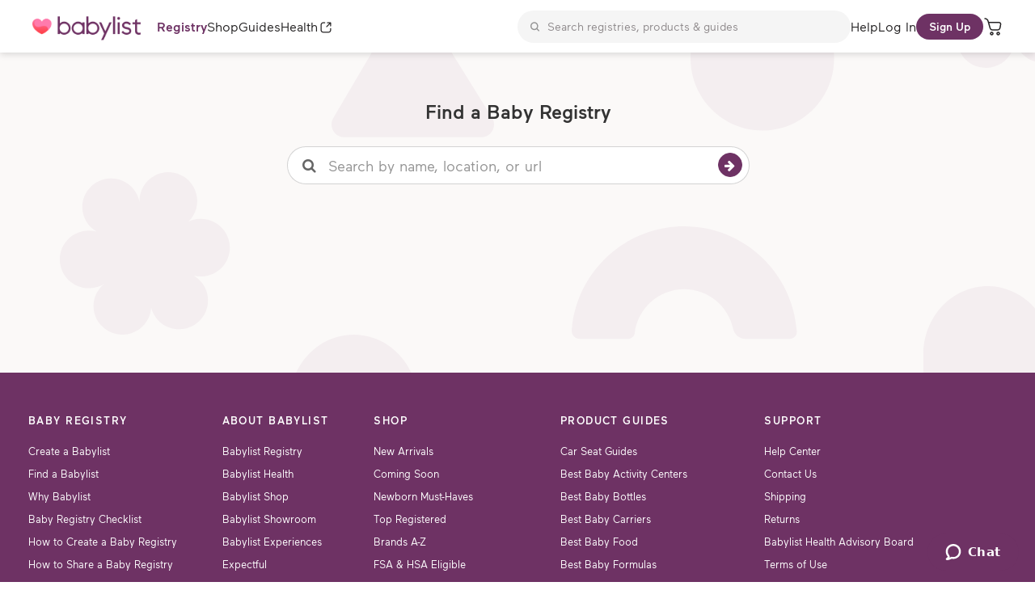

--- FILE ---
content_type: text/html; charset=utf-8
request_url: https://www.babylist.com/find
body_size: 37647
content:
<!DOCTYPE html>
<html xmlns="http://www.w3.org/1999/xhtml" lang="en">
  <head>
    <meta http-equiv="Content-Type" content="text/html; charset=utf-8">
    <meta name="viewport" content="width=device-width, initial-scale=1, minimum-scale=1.0, maximum-scale=5">
    <meta http-equiv="X-UA-Compatible" content="IE=Edge,chrome=IE6">
    <meta property="og:site_name" content="Babylist">

    

    <link rel="apple-touch-icon" sizes="180x180" href="/apple-touch-icon-180x180.png">
<link rel="apple-touch-icon" sizes="152x152" href="/apple-touch-icon-152x152.png">
<link rel="apple-touch-icon" sizes="167x167" href="/apple-touch-icon-167x167.png">
<link rel="icon" type="image/png" href="/favicons/favicon-32x32.png" sizes="32x32">
<link rel="icon" type="image/png" href="/favicons/favicon-16x16.png" sizes="16x16">
<link rel="manifest" href="/manifest.json">
<link rel="mask-icon" href="/safari-pinned-tab.svg" color="#ff3b40">
<meta name="apple-mobile-web-app-title" content="Babylist">
<meta name="application-name" content="Babylist">
<meta name="theme-color" content="#ffffff ">

    <script src="https://cdn.shopify.com/shopifycloud/consent-tracking-api/v0.1/consent-tracking-api.js"></script>
<script>
  const setTrackingConsent = window.Shopify.customerPrivacy.setTrackingConsent;
  window.Shopify.customerPrivacy.setTrackingConsent = function(consentOptions, callback) {
    return setTrackingConsent(
      {
        ...consentOptions,
        headlessStorefront: true,
        checkoutRootDomain: 'checkout.babylist.com',
        storefrontRootDomain: 'babylist.com',
        storefrontAccessToken: 'ce8d8aa613b7618df7016c44ca449c15'
      },
      callback
    );
  }
</script>
<script src="https://cmp.osano.com/vSDNnlgKKS/78023b27-8ef6-4148-9832-96043865bd0c/osano.js"></script>
<script>
  try {
    window.Osano.cm.ready('shopify');
  } catch (error) {
    console.error('Osano must be loaded before initializing the Shopify API.');
  }
</script>
<style>
  .osano-cm-widget,.osano-cm-dialog{display: none;}
</style>

    <link rel="preload" href="https://assets.babylist.com/assets/Maax_-_Light-205TF-7059daa2581c00a91f4c34e514816ebe180c7483d5270ccb648a22da68f195ed.woff2" as="font" type="font/woff2" crossorigin="anonymous">
<link rel="preload" href="https://assets.babylist.com/assets/Maax_-_Regular-205TF-a47f6fbe85bf9a19a6ab16fc49470683798daed370844bcb9971c1fb2d5fbc41.woff2" as="font" type="font/woff2" crossorigin="anonymous">
<link rel="preload" href="https://assets.babylist.com/assets/Maax_-_Medium-205TF-b8533b12d693a21628477f1cce947f9644e3525e835453f4530a27b23af84c2d.woff2" as="font" type="font/woff2" crossorigin="anonymous">
<link rel="preload" href="https://assets.babylist.com/assets/Maax_-_Bold-205TF-b71603c16331bcc80cd01fac34230823f4d34d5bc4511ffab5ef69fad570b4a7.woff2" as="font" type="font/woff2" crossorigin="anonymous">
<link rel="preload" href="https://assets.babylist.com/assets/klee-one-latin-400-normal-597b50a31935173a121f8276de93b286953241657e25978477defe5591d9301c.woff2" as="font" type="font/woff2" crossorigin="anonymous">
<link rel="preload" href="https://assets.babylist.com/assets/AlphabetSoupPro-50fb3ef2ce1f107cf32ee0136182026b2e24d4f6ba00035e4ab614a830dc8da7.woff2" as="font" type="font/woff2" crossorigin="anonymous">
<link href="//fonts.googleapis.com/css?family=Crimson+Text:400,700&display=swap" rel="stylesheet">

<style type="text/css">
  @font-face {
    font-family: 'Maax';
    font-display: swap;
    font-style: normal;
    font-weight: 300;
    src: url('https://assets.babylist.com/assets/Maax_-_Light-205TF-7059daa2581c00a91f4c34e514816ebe180c7483d5270ccb648a22da68f195ed.woff2') format('woff2'),
      url('https://assets.babylist.com/assets/Maax_-_Light-205TF-7fa051540451ea8fd5aad69f86494740a157a4dcccd639e97469418d742c72dd.woff') format('woff');
    unicode-range: U+0000-00FF, U+0131, U+0152-0153, U+02BB-02BC, U+02C6, U+02DA,
      U+02DC, U+2000-206F, U+2074, U+20AC, U+2122, U+2191, U+2193, U+2212, U+2215,
      U+FEFF, U+FFFD;
  }
  @font-face {
    font-family: 'Maax';
    font-display: swap;
    font-style: normal;
    font-weight: 400;
    src: url('https://assets.babylist.com/assets/Maax_-_Regular-205TF-a47f6fbe85bf9a19a6ab16fc49470683798daed370844bcb9971c1fb2d5fbc41.woff2') format('woff2'),
      url('https://assets.babylist.com/assets/Maax_-_Regular-205TF-a47f6fbe85bf9a19a6ab16fc49470683798daed370844bcb9971c1fb2d5fbc41.woff2') format('woff');
    unicode-range: U+0000-00FF, U+0131, U+0152-0153, U+02BB-02BC, U+02C6, U+02DA,
      U+02DC, U+2000-206F, U+2074, U+20AC, U+2122, U+2191, U+2193, U+2212, U+2215,
      U+FEFF, U+FFFD;
  }
  @font-face {
    font-family: 'Maax';
    font-display: swap;
    font-style: normal;
    font-weight: 500 600;
    src: url('https://assets.babylist.com/assets/Maax_-_Medium-205TF-b8533b12d693a21628477f1cce947f9644e3525e835453f4530a27b23af84c2d.woff2') format('woff2'),
      url('https://assets.babylist.com/assets/Maax_-_Medium-205TF-49971a1cd9ac9154cb2a122d58847a5dc999f46548ac7f7d646099e8cafbae7c.woff') format('woff');
    unicode-range: U+0000-00FF, U+0131, U+0152-0153, U+02BB-02BC, U+02C6, U+02DA,
      U+02DC, U+2000-206F, U+2074, U+20AC, U+2122, U+2191, U+2193, U+2212, U+2215,
      U+FEFF, U+FFFD;
  }

  @font-face {
    font-family: 'Maax';
    font-display: swap;
    font-style: normal;
    font-weight: 700;
    src: url('https://assets.babylist.com/assets/Maax_-_Bold-205TF-b71603c16331bcc80cd01fac34230823f4d34d5bc4511ffab5ef69fad570b4a7.woff2') format('woff2'),
      url('https://assets.babylist.com/assets/Maax_-_Bold-205TF-fafc4eb128096d8faa40beef2f7b8537c6a46857f9d27bd2fce9786967a75455.woff') format('woff');
    unicode-range: U+0000-00FF, U+0131, U+0152-0153, U+02BB-02BC, U+02C6, U+02DA,
      U+02DC, U+2000-206F, U+2074, U+20AC, U+2122, U+2191, U+2193, U+2212, U+2215,
      U+FEFF, U+FFFD;
  }
  @font-face {
    font-family: 'Klee One';
    font-display: swap;
    font-style: normal;
    font-weight: 400;
    src: url('https://assets.babylist.com/assets/klee-one-latin-400-normal-597b50a31935173a121f8276de93b286953241657e25978477defe5591d9301c.woff2') format('woff2'),
      url('https://assets.babylist.com/assets/klee-one-latin-400-normal-820b8d87fb70ef54152486e8ebe632d80ff2ae26891f9ccd8067540cbd6d184c.woff') format('woff');
  }

  @font-face {
    font-family: 'Alphabet Soup';
    font-display: swap;
    font-style: normal;
    font-weight: 400;
    src: url('https://assets.babylist.com/assets/AlphabetSoupPro-50fb3ef2ce1f107cf32ee0136182026b2e24d4f6ba00035e4ab614a830dc8da7.woff2') format('woff2'),
      url('https://assets.babylist.com/assets/AlphabetSoupPro-420eef32cad8b589632097c9236c12d20e751ac087aa2d66f3faa443ea5641d4.woff') format('woff');
  }
</style>

  <link rel="preload" href="https://assets.babylist.com/assets/font-awesome/fontawesome-webfont-2acbf059830f904b1907538689730ead3abcfb0a61040ee2bfba17d004561226.woff2" as="font" type="font/woff2" crossorigin="anonymous">

    

      <title>Babylist - Find a Registry</title>

      <meta name="description" content="Search for any Babylist baby registry to find out what your friends or family need for their new addition, and then start shopping for the best baby gifts.">

    <script type="text/javascript">
  window.__BL_ANALYTICS__ = {"env":"prod","environment":"production","inspector_env":"prod","branch_id":"unknown","app_version":"8dcf95928c1928d1903ae8ab56f88ad41b206bdb","PROD":"prod","DEV":"dev","TEST":"test","store_name":"Babylist"}
</script>

    
  <script>
    // https://docs.datadoghq.com/real_user_monitoring/browser/setup/#setup
    (function(h,o,u,n,d) {
      h=h[d]=h[d]||{q:[],onReady:function(c){h.q.push(c)}}
      d=o.createElement(u);d.async=1;d.src=n
      n=o.getElementsByTagName(u)[0];n.parentNode.insertBefore(d,n)
    })(window,document,'script','https://www.datadoghq-browser-agent.com/us1/v5/datadog-rum.js','DD_RUM')
    window.DD_RUM.onReady(function() {
      window.DD_RUM.init({
        clientToken: 'pub9396e6679f314b51b6279121124574fe',
        applicationId: '6544f721-a987-49b6-ac01-b2d114633b70',
        site: 'datadoghq.com',
        service: 'bl-web',
        env: 'production',
        allowedTracingUrls: [/https:\/\/.*\.babylist\.com/],
        sessionSampleRate: 2,
        sessionReplaySampleRate: 5,
        trackUserInteractions: true,
        trackResources: true,
        trackLongTasks: true,
        // https://docs.datadoghq.com/real_user_monitoring/session_replay/browser/privacy_options/
        defaultPrivacyLevel: 'mask',
        version: '8dcf95928c1928d1903ae8ab56f88ad41b206bdb',
        beforeSend: (event, context) => {
          try {
            // obfuscate all non-numeric registry slugs in /api/v3/registries/:id fetches
            // e.g. /api/v3/registries/foo_bar -> /api/v3/registries/SLUG
            //      /api/v3/registries/123 -> /api/v3/registries/123 (no change for numeric IDs)
            if (event.type === 'resource' && event.resource.type === 'fetch' && event.resource.url.includes('/api/v3/registries')) {
              const registryParam = event.resource.url.match(/api\/v3\/registries\/([^\/]+)\/?$/)?.[1]

              if (registryParam && !registryParam.match(/^[0-9]+$/)) {
                // Looks like a slug (not just numbers)
                event.context.registry_slug = registryParam
                event.resource.url = event.resource.url.replace(registryParam, 'SLUG')
              }
            }
          } finally {
            return true
          }
        }
      });

        window.DD_RUM.setGlobalContextProperty('prerender', 'true');
        window.DD_RUM.setGlobalContextProperty('action_cached', 'false');
    })
  </script>


    <link rel="stylesheet" href="https://assets.babylist.com/assets/application-cf57af281fcf2a7445a78b607f372166d609c3e35ac2d1702bd9202524894868.css" media="screen" />
    <link rel="stylesheet" href="https://assets.babylist.com/assets/babylist-common.b0ebc989aa984093e83d.bundle.css" media="screen" />
    


<script>
  window.WEGLOT_API_KEY = 'wg_e0e35d30e56105909dd3487adc68c2c61';
</script>




      <script type="text/javascript">
  ;(function (a, b, c, d, e, f, g) {
    e['ire_o'] = c
    e[c] =
      e[c] ||
      function () {
        ;(e[c].a = e[c].a || []).push(arguments)
      }
    f = d.createElement(b)
    g = d.getElementsByTagName(b)[0]
    f.async = 1
    f.src = a
    g.parentNode.insertBefore(f, g)
  })(
    'https://d.impactradius-event.com/A2785878-0eb0-4994-99bc-9a8360dadd0c1.js',
    'script',
    'ire',
    document,
    window
  )
</script>

      <script>
    !function(f,b,e,v,n,t,s){if(f.fbq)return;n=f.fbq=function(){n.callMethod?
    n.callMethod.apply(n,arguments):n.queue.push(arguments)};if(!f._fbq)f._fbq=n;
    n.push=n;n.loaded=!0;n.version='2.0';n.queue=[];t=b.createElement(e);t.async=!0;
    t.src=v;s=b.getElementsByTagName(e)[0];s.parentNode.insertBefore(t,s)}(window,
    document,'script','https://connect.facebook.net/en_US/fbevents.js');

    fbq('init', '1689710974593893');
    fbq('track', "PageView");
</script>

      
<script type="text/javascript">
  (function(i,s,o,g,r,a,m){i['GoogleAnalyticsObject']=r;i[r]=i[r]||function(){
  (i[r].q=i[r].q||[]).push(arguments)},i[r].l=1*new Date();a=s.createElement(o),
  m=s.getElementsByTagName(o)[0];a.async=1;a.src=g;m.parentNode.insertBefore(a,m)
  })(window,document,'script','//www.google-analytics.com/analytics.js','ga');

  ga('create', 'UA-5677317-16', 'auto', {'legacyCookieDomain': 'babyli.st'});

  ga('set', 'dimension1', 'Visitor');
  ga('require', 'displayfeatures');
  ga('require', 'ecommerce');
  

    ga('send', 'pageview');


</script>

      <script type="application/javascript">
    (function (w, d, t, r, u) {
      w[u] = w[u] || [];
      w[u].push({'projectId': '10000', 'properties': {'pixelId': '10070775'}});
      var s = d.createElement(t);
      s.src = r;
      s.async = true;
      s.onload = s.onreadystatechange = function () {
        var y, rs = this.readyState, c = w[u];
        if (rs && rs != "complete" && rs != "loaded") {
          return
        }
        try {
          y = YAHOO.ywa.I13N.fireBeacon;
          w[u] = [];
          w[u].push = function (p) {
            y([p])
          }
          ;y(c)
        } catch (e) {
        }
      };
      var scr = d.getElementsByTagName(t)[0], par = scr.parentNode;
      par.insertBefore(s, scr)
    })(window, document, "script", "https://s.yimg.com/wi/ytc.js", "dotq");
</script>

      <!-- Global site tag (gtag.js)- Google Ads 620572918 -->
<script async src="https://www.googletagmanager.com/gtag/js?id=AW-620572918"></script>
<script>
  window.dataLayer = window.dataLayer || [];
  function gtag(){dataLayer.push(arguments);}
  gtag('js', new Date());
  gtag('config', 'AW-620572918')
</script>

      <!-- Begin comScore Tag -->
<script>
  var _comscore = _comscore || [];
  _comscore.push({ c1: "2", c2: "36210220" });
  (function() {
    var s = document.createElement("script"), el = document.getElementsByTagName("script")[0]; s.async = true;
    s.src = "https://sb.scorecardresearch.com/cs/36210220/beacon.js";
    el.parentNode.insertBefore(s, el);
  })();
</script>
<!-- End comScore Tag -->

      <script type="text/javascript">
    window.__TURN_TO_SITE_KEY__ = '6GAgsejXgaIJdnlsite'
</script>


      <link rel="canonical" href="https://www.babylist.com/find" />

    
    
    <script id="currentUser">
    window.currentUser = null
</script>

<script id="authenticated_user">
  // We are changing the domain of the cookie from www.babylist.com to .babylist.com
  // In order to ensure that the cookie is completely deleted from all domains, we need to clear it from the client side
  // This is a temporary fix, all the www.babylist.com cookies will expire by 2024-07-10
  const urlParams = new URLSearchParams(window.location.search)
  const fullLogout = urlParams.get('full_logout')
  if (fullLogout === "true")
  {
    document.cookie = "bl_logged_in_user=; expires=Thu, 01 Jan 1970 00:00:00 UTC; path=/;"
  }

  function currentUserLoaded(currentUser) {
    window.dispatchEvent(
      new CustomEvent('asyncCurrentUser.loaded', { detail: currentUser })
    )
  }

  async function getCurrentUser() {
    if (!document.cookie.includes("bl_logged_in_user")) {
      localStorage.removeItem("currentUser")
      // setTimeout of 0 to push to the next tick of the event loop since this script runs
      // before react is loaded and subscribed to the event
      setTimeout(() => currentUserLoaded(undefined), 0);
      return
    }

    const host = "//www.babylist.com"
    const response = await fetch(host + "/api/v3/user/authenticated_user", { credentials: 'include' })
    const currentUser = await response.json()

    if (!currentUser || currentUser.error) {
      currentUserLoaded(undefined)
      return
    }

    const stringifiedUser = JSON.stringify(currentUser)
    localStorage.setItem("currentUser", stringifiedUser)

    window.dispatchEvent(
      new StorageEvent('storage', {
        key: "currentUser",
        oldValue: undefined,
        newValue: stringifiedUser,
        storageArea: window.localStorage,
        url: window.location.href,
      })
    )

    currentUserLoaded(currentUser)
  }

  (async function() {
    if (typeof window !== 'undefined' && typeof window.document !== 'undefined') {
      if (document.readyState === 'loading') {
        document.addEventListener('DOMContentLoaded', getCurrentUser)
      } else {
        console.log("Getting current user")
        getCurrentUser()
      }
    }
  })()
</script>


  </head>

  <body id="" class="  ">
    <a class="visually-hidden" href="#content">skip to main content</a>

      <div data-react-class="FlashMessage" data-react-props="{&quot;flashes&quot;:[]}" data-react-cache-id="FlashMessage-0"></div>

      <div class="position-sticky">
        <div data-react-class="MicroUtilityBar" data-react-props="{&quot;featureFlags&quot;:{&quot;show_birthday_list_feature_modal&quot;:false,&quot;c1_unified_search_phase_2_enabled&quot;:true,&quot;show_health_registry_banners&quot;:true}}" data-hydrate="t" data-react-cache-id="MicroUtilityBar-0"><div class="styles__root__RVqJk"><div class="styles__left__RBJuG"></div><div class="styles__right__ldVKa"><a aria-disabled="false" class="TextLink-styles__TextLink__ND1oP TextLink-styles__text_link--size-sm-medium__GfFWr TextLink-styles__text_link--style-default__Yv32X" data-testid="text-link"><div class="TextLink-styles__text_link__label__fw93b">Log in</div></a><button class="Button-styles__button__xPWXm Button-styles__button--style-primary__IyzZc Button-styles__button--size-sm__Yruz1" data-testid="button" type="button"><div aria-hidden="false" class="Button-styles__button__wrapper__oX5z6"><div class="Button-styles__button__label__yA0pP">Sign up</div></div></button></div></div></div>
      </div>

    <div id="content-wrapper">
        <div id="header" class="globalHeader ">
          

            <div data-react-class="Header" data-react-props="{&quot;activeNavItem&quot;:&quot;Registry&quot;,&quot;currentCart&quot;:{&quot;cart&quot;:{&quot;applyRegistryDiscount&quot;:null,&quot;cartSummaryCallouts&quot;:[],&quot;items&quot;:[],&quot;isEligibleForRegistryDiscount&quot;:null,&quot;productSurcharge&quot;:null,&quot;requiresReservationCreation&quot;:false,&quot;registryDiscountUsageMessage&quot;:null,&quot;giftWrapBanner&quot;:null},&quot;registryUrlSlug&quot;:null,&quot;reservations&quot;:[]},&quot;currentUserCountry&quot;:&quot;United States&quot;,&quot;hideCartSummary&quot;:false,&quot;isContributorGuestView&quot;:false,&quot;isRegistryGuestView&quot;:false,&quot;featureFlags&quot;:{&quot;show_birthday_list_feature_modal&quot;:false,&quot;c1_unified_search_phase_2_enabled&quot;:true,&quot;show_health_registry_banners&quot;:true},&quot;productCategories&quot;:[{&quot;title&quot;:&quot;Newborn Must-Haves&quot;,&quot;urlSlug&quot;:&quot;newborn-must-haves&quot;,&quot;path&quot;:&quot;/store/newborn-must-haves&quot;},{&quot;title&quot;:&quot;New Arrivals&quot;,&quot;urlSlug&quot;:&quot;new&quot;,&quot;path&quot;:&quot;/store/new&quot;},{&quot;title&quot;:&quot;Coming Soon&quot;,&quot;urlSlug&quot;:&quot;coming-soon&quot;,&quot;path&quot;:&quot;/store/coming-soon&quot;},{&quot;title&quot;:&quot;Top Registered&quot;,&quot;urlSlug&quot;:&quot;top-registered&quot;,&quot;path&quot;:&quot;/store/top-registered&quot;},{&quot;title&quot;:&quot;Try-it Kits&quot;,&quot;urlSlug&quot;:&quot;try-it-kits&quot;,&quot;path&quot;:&quot;/store/try-it-kits&quot;},{&quot;title&quot;:&quot;Only at Babylist&quot;,&quot;urlSlug&quot;:&quot;exclusives&quot;,&quot;path&quot;:&quot;/store/exclusives&quot;},{&quot;title&quot;:&quot;Clothing \u0026 Accessories&quot;,&quot;urlSlug&quot;:&quot;clothing&quot;,&quot;path&quot;:&quot;/store/clothing&quot;},{&quot;title&quot;:&quot;Nursery&quot;,&quot;urlSlug&quot;:&quot;nursery&quot;,&quot;path&quot;:&quot;/store/nursery&quot;},{&quot;title&quot;:&quot;Furniture&quot;,&quot;urlSlug&quot;:&quot;furniture&quot;,&quot;path&quot;:&quot;/store/furniture&quot;},{&quot;title&quot;:&quot;Toys \u0026 Play&quot;,&quot;urlSlug&quot;:&quot;playroom&quot;,&quot;path&quot;:&quot;/store/playroom&quot;},{&quot;title&quot;:&quot;Nursing \u0026 Feeding&quot;,&quot;urlSlug&quot;:&quot;feeding&quot;,&quot;path&quot;:&quot;/store/feeding&quot;},{&quot;title&quot;:&quot;Diapering&quot;,&quot;urlSlug&quot;:&quot;diapering&quot;,&quot;path&quot;:&quot;/store/diapering&quot;},{&quot;title&quot;:&quot;Strollers&quot;,&quot;urlSlug&quot;:&quot;strollers&quot;,&quot;path&quot;:&quot;/store/strollers&quot;},{&quot;title&quot;:&quot;Car Seats&quot;,&quot;urlSlug&quot;:&quot;car-seats&quot;,&quot;path&quot;:&quot;/store/car-seats&quot;},{&quot;title&quot;:&quot;Travel Systems&quot;,&quot;urlSlug&quot;:&quot;travel-systems&quot;,&quot;path&quot;:&quot;/store/travel-systems&quot;},{&quot;title&quot;:&quot;Bath \u0026 Potty&quot;,&quot;urlSlug&quot;:&quot;bath-potty&quot;,&quot;path&quot;:&quot;/store/bath-potty&quot;},{&quot;title&quot;:&quot;Carriers&quot;,&quot;urlSlug&quot;:&quot;carriers&quot;,&quot;path&quot;:&quot;/store/carriers&quot;},{&quot;title&quot;:&quot;FSA \u0026 HSA Eligible&quot;,&quot;urlSlug&quot;:&quot;fsa-hsa-eligible&quot;,&quot;path&quot;:&quot;/store/fsa-hsa-eligible&quot;},{&quot;title&quot;:&quot;Health \u0026 Wellness&quot;,&quot;urlSlug&quot;:&quot;baby-health-safety&quot;,&quot;path&quot;:&quot;/store/baby-health-safety&quot;},{&quot;title&quot;:&quot;Monitors \u0026 Cameras&quot;,&quot;urlSlug&quot;:&quot;monitors&quot;,&quot;path&quot;:&quot;/store/monitors&quot;},{&quot;title&quot;:&quot;Toddler&quot;,&quot;urlSlug&quot;:&quot;toddlers&quot;,&quot;path&quot;:&quot;/store/toddlers&quot;},{&quot;title&quot;:&quot;Pregnancy \u0026 Parenting&quot;,&quot;urlSlug&quot;:&quot;pregnancy-parenting&quot;,&quot;path&quot;:&quot;/store/pregnancy-parenting&quot;},{&quot;title&quot;:&quot;Gift Shop&quot;,&quot;urlSlug&quot;:&quot;gift-shop&quot;,&quot;path&quot;:&quot;/store/gift-shop&quot;},{&quot;title&quot;:&quot;Gift Cards, Favors \u0026 Cash Funds&quot;,&quot;urlSlug&quot;:&quot;more&quot;,&quot;path&quot;:&quot;/store/more&quot;},{&quot;title&quot;:&quot;Gift Sets&quot;,&quot;urlSlug&quot;:&quot;gift-sets&quot;,&quot;path&quot;:&quot;/store/gift-sets&quot;},{&quot;title&quot;:&quot;Sale&quot;,&quot;urlSlug&quot;:&quot;sale&quot;,&quot;path&quot;:&quot;/store/sale&quot;},{&quot;title&quot;:&quot;Clearance&quot;,&quot;urlSlug&quot;:&quot;clearance&quot;,&quot;path&quot;:&quot;/store/clearance&quot;}],&quot;guideTopics&quot;:{&quot;items&quot;:[{&quot;name&quot;:&quot;Products&quot;,&quot;slug&quot;:&quot;gear&quot;,&quot;path&quot;:&quot;/hello-baby/gear&quot;,&quot;children&quot;:[{&quot;name&quot;:&quot;Baby Clothes&quot;,&quot;slug&quot;:&quot;baby-clothes&quot;,&quot;path&quot;:&quot;/hello-baby/baby-clothes&quot;,&quot;children&quot;:[],&quot;guides&quot;:[],&quot;description&quot;:&quot;Read Baby Clothing recommendation guides, product reviews, and advice articles, written by Babylist gear experts. &quot;,&quot;image&quot;:null,&quot;pageTitle&quot;:&quot;Baby Clothing Reviews, Recommendations, Guide Articles by Babylist&quot;},{&quot;name&quot;:&quot;Bath Time&quot;,&quot;slug&quot;:&quot;bathtime&quot;,&quot;path&quot;:&quot;/hello-baby/bathtime&quot;,&quot;children&quot;:[],&quot;guides&quot;:[],&quot;description&quot;:&quot;Read Bath Time recommendation guides, product reviews, and advice articles, written by Babylist gear experts. &quot;,&quot;image&quot;:null,&quot;pageTitle&quot;:&quot;Bath Time Product Reviews, Recommendations, and Guides by Babylist&quot;},{&quot;name&quot;:&quot;Car Seats&quot;,&quot;slug&quot;:&quot;car-seat&quot;,&quot;path&quot;:&quot;/hello-baby/car-seat&quot;,&quot;children&quot;:[],&quot;guides&quot;:[],&quot;description&quot;:&quot;Read car seat recommendation guides, product reviews, and advice articles, written by Babylist gear experts. &quot;,&quot;image&quot;:null,&quot;pageTitle&quot;:&quot;Car Seat Reviews, Recommendations, Guides by Babylist&quot;},{&quot;name&quot;:&quot;Carriers&quot;,&quot;slug&quot;:&quot;carriers&quot;,&quot;path&quot;:&quot;/hello-baby/carriers&quot;,&quot;children&quot;:[],&quot;guides&quot;:[],&quot;description&quot;:&quot;Read Baby Carrier recommendation guides, product reviews, and advice articles, written by Babylist gear experts. &quot;,&quot;image&quot;:null,&quot;pageTitle&quot;:&quot;Baby Carrier Reviews, Recommendations and Guides by Babylist&quot;},{&quot;name&quot;:&quot;Childproofing&quot;,&quot;slug&quot;:&quot;childproofing&quot;,&quot;path&quot;:&quot;/hello-baby/childproofing&quot;,&quot;children&quot;:[],&quot;guides&quot;:[],&quot;description&quot;:&quot;Read childproofing recommendation guides, product reviews, and advice articles, written by Babylist gear experts. &quot;,&quot;image&quot;:null,&quot;pageTitle&quot;:&quot;Childproofing Reviews, Recommendations, Guides by Babylist&quot;},{&quot;name&quot;:&quot;Diapering&quot;,&quot;slug&quot;:&quot;diapering&quot;,&quot;path&quot;:&quot;/hello-baby/diapering&quot;,&quot;children&quot;:[],&quot;guides&quot;:[],&quot;description&quot;:&quot;Read diaper recommendation guides, product reviews and advice articles, written by Babylist gear experts. &quot;,&quot;image&quot;:null,&quot;pageTitle&quot;:&quot;Diaper Reviews, Recommendations, Guides by Babylist&quot;},{&quot;name&quot;:&quot;Feeding&quot;,&quot;slug&quot;:&quot;feeding&quot;,&quot;path&quot;:&quot;/hello-baby/feeding&quot;,&quot;children&quot;:[],&quot;guides&quot;:[],&quot;description&quot;:&quot;Read feeding guides, product reviews and advice articles, written by Babylist gear experts. &quot;,&quot;image&quot;:null,&quot;pageTitle&quot;:&quot;Feeding Product Reviews, Recommendations, Guides by Babylist&quot;},{&quot;name&quot;:&quot;Gift Guides&quot;,&quot;slug&quot;:&quot;gift-guides&quot;,&quot;path&quot;:&quot;/hello-baby/gift-guides&quot;,&quot;children&quot;:[],&quot;guides&quot;:[],&quot;description&quot;:&quot;Read gift guide recommendations, product reviews and advice articles, written by Babylist gear experts. &quot;,&quot;image&quot;:null,&quot;pageTitle&quot;:&quot;Gift Guide Recommendations, Advice Articles by Babylist&quot;},{&quot;name&quot;:&quot;Playroom&quot;,&quot;slug&quot;:&quot;playroom&quot;,&quot;path&quot;:&quot;/hello-baby/playroom&quot;,&quot;children&quot;:[],&quot;guides&quot;:[],&quot;description&quot;:&quot;Read playroom recommendation guides, product reviews and advice articles, written by Babylist gear experts. &quot;,&quot;image&quot;:null,&quot;pageTitle&quot;:&quot;Playroom Product Reviews, Recommendations, Guides by Babylist&quot;},{&quot;name&quot;:&quot;Sleep&quot;,&quot;slug&quot;:&quot;sleep&quot;,&quot;path&quot;:&quot;/hello-baby/sleep&quot;,&quot;children&quot;:[],&quot;guides&quot;:[],&quot;description&quot;:&quot;Read baby sleep product reviews and advice articles, written by Babylist gear experts. &quot;,&quot;image&quot;:null,&quot;pageTitle&quot;:&quot;Baby Sleep Product Reviews, Recommendations, Guides by Babylist&quot;},{&quot;name&quot;:&quot;Strollers&quot;,&quot;slug&quot;:&quot;strollers&quot;,&quot;path&quot;:&quot;/hello-baby/strollers&quot;,&quot;children&quot;:[],&quot;guides&quot;:[],&quot;description&quot;:&quot;Read stroller recommendation guides, product reviews and advice articles, written by Babylist gear experts. &quot;,&quot;image&quot;:null,&quot;pageTitle&quot;:&quot;Stroller Reviews, Recommendations, Guides by Babylist&quot;},{&quot;name&quot;:&quot;Product Safety&quot;,&quot;slug&quot;:&quot;product-safety&quot;,&quot;path&quot;:&quot;/hello-baby/product-safety&quot;,&quot;children&quot;:[],&quot;guides&quot;:[],&quot;description&quot;:&quot;Learn how to keep baby safe by ensuring your baby products—and how you use them—are safe.&quot;,&quot;image&quot;:null,&quot;pageTitle&quot;:&quot;Product Safety&quot;},{&quot;name&quot;:&quot;Toys&quot;,&quot;slug&quot;:&quot;toys&quot;,&quot;path&quot;:&quot;/hello-baby/toys&quot;,&quot;children&quot;:[],&quot;guides&quot;:[],&quot;description&quot;:&quot;Read toy recommendation guides, product reviews and advice articles, written by Babylist gear experts. &quot;,&quot;image&quot;:null,&quot;pageTitle&quot;:&quot;Toy Reviews, Recommendations, Guides by Babylist&quot;},{&quot;name&quot;:&quot;Deals&quot;,&quot;slug&quot;:&quot;deals&quot;,&quot;path&quot;:&quot;/hello-baby/deals&quot;,&quot;children&quot;:[],&quot;guides&quot;:[],&quot;description&quot;:&quot;Read about baby product deals and advice articles, written by Babylist gear experts. &quot;,&quot;image&quot;:null,&quot;pageTitle&quot;:&quot;Baby Product Deals, Recommendations, Guides by Babylist&quot;},{&quot;name&quot;:&quot;Seasonal&quot;,&quot;slug&quot;:&quot;seasonal&quot;,&quot;path&quot;:&quot;/hello-baby/seasonal&quot;,&quot;children&quot;:[],&quot;guides&quot;:[],&quot;description&quot;:&quot;Read seasonal recommendation guides, product reviews and advice articles, written by Babylist gear experts. &quot;,&quot;image&quot;:null,&quot;pageTitle&quot;:&quot;Seasonal Reviews, Recommendations, Guides by Babylist&quot;},{&quot;name&quot;:&quot;Holiday&quot;,&quot;slug&quot;:&quot;holiday&quot;,&quot;path&quot;:&quot;/hello-baby/holiday&quot;,&quot;children&quot;:[],&quot;guides&quot;:[],&quot;description&quot;:&quot;Read holiday recommendation guides, product reviews and advice articles, written by Babylist gear experts. &quot;,&quot;image&quot;:null,&quot;pageTitle&quot;:&quot;Holiday Product Reviews, Recommendations, Guides by Babylist&quot;},{&quot;name&quot;:&quot;Sponsored&quot;,&quot;slug&quot;:&quot;sponsored&quot;,&quot;path&quot;:&quot;/hello-baby/sponsored&quot;,&quot;children&quot;:[],&quot;guides&quot;:[],&quot;description&quot;:&quot;Read sponsored recommendation guides, product reviews and advice articles, written by Babylist gear experts. &quot;,&quot;image&quot;:null,&quot;pageTitle&quot;:&quot;Sponsored Reviews, Recommendations, Guides by Babylist&quot;}],&quot;guides&quot;:[{&quot;id&quot;:&quot;F5QWb3Wxy0ym8KACqUSo#en-US&quot;,&quot;slug&quot;:&quot;best-high-chairs&quot;,&quot;teaser&quot;:&quot;A high chair should do more than just look good in your kitchen—it needs to be a safe place for your baby at mealtime.&quot;,&quot;title&quot;:&quot;The Best High Chairs of 2025&quot;,&quot;type&quot;:&quot;guide&quot;,&quot;url&quot;:&quot;https://www.babylist.com/hello-baby/best-high-chairs&quot;,&quot;featuredImage&quot;:{&quot;description&quot;:&quot;The Best High Chairs of 2025&quot;,&quot;thumbnailUrl&quot;:&quot;https://placeholdit.imgix.net/~text?txtsize=52\u0026txt=200x200\u0026w=200\u0026h=200&quot;,&quot;url&quot;:&quot;https://images.babylist.com/image/upload/f_auto,q_auto:best,c_scale,w_768/v1759416278/hello-baby/Best_High_Chairs.png&quot;},&quot;meta&quot;:{&quot;topics&quot;:[{&quot;name&quot;:&quot;Products&quot;,&quot;slug&quot;:&quot;gear&quot;},{&quot;name&quot;:&quot;Feeding&quot;,&quot;slug&quot;:&quot;feeding&quot;}]}},{&quot;id&quot;:&quot;44gt4m2eVOkmISsyOKUCkM#en-US&quot;,&quot;slug&quot;:&quot;best-strollers&quot;,&quot;teaser&quot;:&quot;We’ve tested countless strollers over the years. These are the best options across all different price points.&quot;,&quot;title&quot;:&quot;The Best Strollers of 2025&quot;,&quot;type&quot;:&quot;guide&quot;,&quot;url&quot;:&quot;https://www.babylist.com/hello-baby/best-strollers&quot;,&quot;featuredImage&quot;:{&quot;description&quot;:&quot;The Best Strollers of 2025&quot;,&quot;thumbnailUrl&quot;:&quot;https://placeholdit.imgix.net/~text?txtsize=52\u0026txt=200x200\u0026w=200\u0026h=200&quot;,&quot;url&quot;:&quot;https://images.babylist.com/image/upload/f_auto,q_auto:best,c_scale,w_768/v1747060079/hello-baby/Best_Strollers.png&quot;},&quot;meta&quot;:{&quot;topics&quot;:[{&quot;name&quot;:&quot;Products&quot;,&quot;slug&quot;:&quot;gear&quot;},{&quot;name&quot;:&quot;Strollers&quot;,&quot;slug&quot;:&quot;strollers&quot;}]}},{&quot;id&quot;:&quot;3TQj8IuG6QYsawkiUOAccO#en-US&quot;,&quot;slug&quot;:&quot;best-baby-carriers&quot;,&quot;teaser&quot;:&quot;The best wraps, slings, structured carriers and hybrids, according to parents and experts.&quot;,&quot;title&quot;:&quot;Best Baby Carriers of 2025, According to Parents and Experts&quot;,&quot;type&quot;:&quot;guide&quot;,&quot;url&quot;:&quot;https://www.babylist.com/hello-baby/best-baby-carriers&quot;,&quot;featuredImage&quot;:{&quot;description&quot;:&quot;Best Baby Carriers of 2025, According to Parents and Experts&quot;,&quot;thumbnailUrl&quot;:&quot;https://placeholdit.imgix.net/~text?txtsize=52\u0026txt=200x200\u0026w=200\u0026h=200&quot;,&quot;url&quot;:&quot;https://images.babylist.com/image/upload/f_auto,q_auto:best,c_scale,w_768/v1752772303/hello-baby/Best_Baby_Carriers.png&quot;},&quot;meta&quot;:{&quot;topics&quot;:[{&quot;name&quot;:&quot;Products&quot;,&quot;slug&quot;:&quot;gear&quot;},{&quot;name&quot;:&quot;Carriers&quot;,&quot;slug&quot;:&quot;carriers&quot;}]}},{&quot;id&quot;:&quot;9yMCW4gTrU6qeeQGm8K08#en-US&quot;,&quot;slug&quot;:&quot;best-convertible-car-seats&quot;,&quot;teaser&quot;:&quot;You’ll use a convertible car seat for years. Our research and testing will help you find the best one for your family.&quot;,&quot;title&quot;:&quot;The Best Convertible Car Seats of 2025&quot;,&quot;type&quot;:&quot;guide&quot;,&quot;url&quot;:&quot;https://www.babylist.com/hello-baby/best-convertible-car-seats&quot;,&quot;featuredImage&quot;:{&quot;description&quot;:&quot;The Best Convertible Car Seats of 2025&quot;,&quot;thumbnailUrl&quot;:&quot;https://placeholdit.imgix.net/~text?txtsize=52\u0026txt=200x200\u0026w=200\u0026h=200&quot;,&quot;url&quot;:&quot;https://images.babylist.com/image/upload/f_auto,q_auto:best,c_scale,w_768/v1750106813/hello-baby/best_convertible_car_seats.png&quot;},&quot;meta&quot;:{&quot;topics&quot;:[{&quot;name&quot;:&quot;Products&quot;,&quot;slug&quot;:&quot;gear&quot;},{&quot;name&quot;:&quot;Car Seats&quot;,&quot;slug&quot;:&quot;car-seat&quot;}]}}],&quot;description&quot;:&quot;Our guides to parent-approved baby gear will help you pick the best strollers, car seats, carriers and more.&quot;,&quot;image&quot;:null,&quot;pageTitle&quot;:&quot;The Best Baby Gear \u0026 Products by Babylist&quot;},{&quot;name&quot;:&quot;Registry Info&quot;,&quot;slug&quot;:&quot;registry-info&quot;,&quot;path&quot;:&quot;/hello-baby/registry-info&quot;,&quot;children&quot;:[{&quot;name&quot;:&quot;Baby Registry 101&quot;,&quot;slug&quot;:&quot;baby-registry-101&quot;,&quot;path&quot;:&quot;/hello-baby/baby-registry-101&quot;,&quot;children&quot;:[],&quot;guides&quot;:[],&quot;description&quot;:&quot;Everything you need to know to get your baby registry started.&quot;,&quot;image&quot;:null,&quot;pageTitle&quot;:&quot;Baby Registry 101: How-to and FAQ - Babylist&quot;},{&quot;name&quot;:&quot;Preparing for Baby&quot;,&quot;slug&quot;:&quot;preparing-for-baby&quot;,&quot;path&quot;:&quot;/hello-baby/preparing-for-baby&quot;,&quot;children&quot;:[],&quot;guides&quot;:[],&quot;description&quot;:&quot;Preparing for a new baby doesn’t have to be complicated. From newborn items to baby checklists, these tips for preparing for baby will make your life easier.&quot;,&quot;image&quot;:null,&quot;pageTitle&quot;:&quot;Preparing for Baby Articles by Babylist&quot;},{&quot;name&quot;:&quot;Registries by Store&quot;,&quot;slug&quot;:&quot;registries-by-store&quot;,&quot;path&quot;:&quot;/hello-baby/registries-by-store&quot;,&quot;children&quot;:[],&quot;guides&quot;:[],&quot;description&quot;:&quot;Unique and fun items from specific stores to get you inspired for your registry.&quot;,&quot;image&quot;:null,&quot;pageTitle&quot;:&quot;Sample Registries by Store, from Babylist&quot;},{&quot;name&quot;:&quot;Starter Registries&quot;,&quot;slug&quot;:&quot;starter-registries&quot;,&quot;path&quot;:&quot;/hello-baby/starter-registries&quot;,&quot;children&quot;:[],&quot;guides&quot;:[],&quot;description&quot;:&quot;Ideas for green, minimalist, modern and other types of registries.&quot;,&quot;image&quot;:null,&quot;pageTitle&quot;:&quot;Starter Registry Ideas by Babylist&quot;},{&quot;name&quot;:&quot;Baby Showers&quot;,&quot;slug&quot;:&quot;baby-showers&quot;,&quot;path&quot;:&quot;/hello-baby/baby-showers&quot;,&quot;children&quot;:[],&quot;guides&quot;:[],&quot;description&quot;:&quot;You made your baby registry, now it’s time for your baby shower! From baby shower ideas and themes to baby shower gifts and games, here’s everything to know.&quot;,&quot;image&quot;:null,&quot;pageTitle&quot;:&quot;Baby Showers&quot;},{&quot;name&quot;:&quot;Virtual Baby Showers&quot;,&quot;slug&quot;:&quot;virtual-baby-showers-guides&quot;,&quot;path&quot;:&quot;/hello-baby/virtual-baby-showers-guides&quot;,&quot;children&quot;:[],&quot;guides&quot;:[],&quot;description&quot;:&quot;Taking your baby shower celebration virtual? Here are our best tips and tricks for throwing a fun, exciting virtual baby shower that rivals in-person parties.&quot;,&quot;image&quot;:null,&quot;pageTitle&quot;:&quot;Virtual Baby Shower Guides by Babylist&quot;},{&quot;name&quot;:&quot;Gift Guides&quot;,&quot;slug&quot;:&quot;gift-guides&quot;,&quot;path&quot;:&quot;/hello-baby/gift-guides&quot;,&quot;children&quot;:[],&quot;guides&quot;:[],&quot;description&quot;:&quot;Read gift guide recommendations, product reviews and advice articles, written by Babylist gear experts. &quot;,&quot;image&quot;:null,&quot;pageTitle&quot;:&quot;Gift Guide Recommendations, Advice Articles by Babylist&quot;},{&quot;name&quot;:&quot;Celebrity Baby Registries&quot;,&quot;slug&quot;:&quot;celebrity-baby-registries&quot;,&quot;path&quot;:&quot;/hello-baby/celebrity-baby-registries&quot;,&quot;children&quot;:[],&quot;guides&quot;:[],&quot;description&quot;:&quot;See what celebrities are adding to their baby registries.&quot;,&quot;image&quot;:null,&quot;pageTitle&quot;:null},{&quot;name&quot;:&quot;Sample Registries&quot;,&quot;slug&quot;:&quot;sample-registries&quot;,&quot;path&quot;:&quot;/hello-baby/sample-registries&quot;,&quot;children&quot;:[{&quot;name&quot;:&quot;Baby Registry 101&quot;,&quot;slug&quot;:&quot;baby-registry-101&quot;,&quot;path&quot;:&quot;/hello-baby/baby-registry-101&quot;,&quot;children&quot;:[],&quot;guides&quot;:[],&quot;description&quot;:&quot;Everything you need to know to get your baby registry started.&quot;,&quot;image&quot;:null,&quot;pageTitle&quot;:&quot;Baby Registry 101: How-to and FAQ - Babylist&quot;},{&quot;name&quot;:&quot;Preparing for Baby&quot;,&quot;slug&quot;:&quot;preparing-for-baby&quot;,&quot;path&quot;:&quot;/hello-baby/preparing-for-baby&quot;,&quot;children&quot;:[],&quot;guides&quot;:[],&quot;description&quot;:&quot;Preparing for a new baby doesn’t have to be complicated. From newborn items to baby checklists, these tips for preparing for baby will make your life easier.&quot;,&quot;image&quot;:null,&quot;pageTitle&quot;:&quot;Preparing for Baby Articles by Babylist&quot;},{&quot;name&quot;:&quot;Registries by Store&quot;,&quot;slug&quot;:&quot;registries-by-store&quot;,&quot;path&quot;:&quot;/hello-baby/registries-by-store&quot;,&quot;children&quot;:[],&quot;guides&quot;:[],&quot;description&quot;:&quot;Unique and fun items from specific stores to get you inspired for your registry.&quot;,&quot;image&quot;:null,&quot;pageTitle&quot;:&quot;Sample Registries by Store, from Babylist&quot;},{&quot;name&quot;:&quot;Starter Registries&quot;,&quot;slug&quot;:&quot;starter-registries&quot;,&quot;path&quot;:&quot;/hello-baby/starter-registries&quot;,&quot;children&quot;:[],&quot;guides&quot;:[],&quot;description&quot;:&quot;Ideas for green, minimalist, modern and other types of registries.&quot;,&quot;image&quot;:null,&quot;pageTitle&quot;:&quot;Starter Registry Ideas by Babylist&quot;},{&quot;name&quot;:&quot;Baby Showers&quot;,&quot;slug&quot;:&quot;baby-showers&quot;,&quot;path&quot;:&quot;/hello-baby/baby-showers&quot;,&quot;children&quot;:[],&quot;guides&quot;:[],&quot;description&quot;:&quot;You made your baby registry, now it’s time for your baby shower! From baby shower ideas and themes to baby shower gifts and games, here’s everything to know.&quot;,&quot;image&quot;:null,&quot;pageTitle&quot;:&quot;Baby Showers&quot;},{&quot;name&quot;:&quot;Virtual Baby Showers&quot;,&quot;slug&quot;:&quot;virtual-baby-showers-guides&quot;,&quot;path&quot;:&quot;/hello-baby/virtual-baby-showers-guides&quot;,&quot;children&quot;:[],&quot;guides&quot;:[],&quot;description&quot;:&quot;Taking your baby shower celebration virtual? Here are our best tips and tricks for throwing a fun, exciting virtual baby shower that rivals in-person parties.&quot;,&quot;image&quot;:null,&quot;pageTitle&quot;:&quot;Virtual Baby Shower Guides by Babylist&quot;},{&quot;name&quot;:&quot;Gift Guides&quot;,&quot;slug&quot;:&quot;gift-guides&quot;,&quot;path&quot;:&quot;/hello-baby/gift-guides&quot;,&quot;children&quot;:[],&quot;guides&quot;:[],&quot;description&quot;:&quot;Read gift guide recommendations, product reviews and advice articles, written by Babylist gear experts. &quot;,&quot;image&quot;:null,&quot;pageTitle&quot;:&quot;Gift Guide Recommendations, Advice Articles by Babylist&quot;},{&quot;name&quot;:&quot;Celebrity Baby Registries&quot;,&quot;slug&quot;:&quot;celebrity-baby-registries&quot;,&quot;path&quot;:&quot;/hello-baby/celebrity-baby-registries&quot;,&quot;children&quot;:[],&quot;guides&quot;:[],&quot;description&quot;:&quot;See what celebrities are adding to their baby registries.&quot;,&quot;image&quot;:null,&quot;pageTitle&quot;:null}],&quot;guides&quot;:[{&quot;id&quot;:&quot;1cLc6zHoxOLLfH10ZNBkHK#en-US&quot;,&quot;slug&quot;:&quot;how-to-create-a-baby-registry&quot;,&quot;teaser&quot;:&quot;What to add and why, FAQs and how to build a registry with items you’ll actually use.&quot;,&quot;title&quot;:&quot;The Ultimate Guide to Creating Your Baby Registry&quot;,&quot;type&quot;:&quot;guide&quot;,&quot;url&quot;:&quot;https://www.babylist.com/hello-baby/how-to-create-a-baby-registry&quot;,&quot;featuredImage&quot;:{&quot;description&quot;:&quot;The Ultimate Guide to Creating Your Baby Registry&quot;,&quot;thumbnailUrl&quot;:&quot;https://placeholdit.imgix.net/~text?txtsize=52\u0026txt=200x200\u0026w=200\u0026h=200&quot;,&quot;url&quot;:&quot;https://res.cloudinary.com/babylist/image/upload/f_auto,q_auto:best,c_scale,w_768/v1572627376/hello-baby/how-to-build-a-baby-registry-header.jpg&quot;},&quot;meta&quot;:{&quot;topics&quot;:[{&quot;name&quot;:&quot;Baby Registry 101&quot;,&quot;slug&quot;:&quot;baby-registry-101&quot;},{&quot;name&quot;:&quot;Preparing for Baby&quot;,&quot;slug&quot;:&quot;preparing-for-baby&quot;},{&quot;name&quot;:&quot;Starter Registries&quot;,&quot;slug&quot;:&quot;starter-registries&quot;}]}},{&quot;id&quot;:&quot;DqxkrsVImyuOiGSgieesY#en-US&quot;,&quot;slug&quot;:&quot;baby-registry-must-haves&quot;,&quot;teaser&quot;:&quot;The ultimate cheat-sheet to get your baby registry off to a great start.&quot;,&quot;title&quot;:&quot;Baby Registry Must-Haves of 2025&quot;,&quot;type&quot;:&quot;guide&quot;,&quot;url&quot;:&quot;https://www.babylist.com/hello-baby/baby-registry-must-haves&quot;,&quot;featuredImage&quot;:{&quot;description&quot;:&quot;Baby Registry Must-Haves of 2025&quot;,&quot;thumbnailUrl&quot;:&quot;https://placeholdit.imgix.net/~text?txtsize=52\u0026txt=200x200\u0026w=200\u0026h=200&quot;,&quot;url&quot;:&quot;https://images.babylist.com/image/upload/f_auto,q_auto:best,c_scale,w_768/v1758655337/hello-baby/baby_registry_must_haves_header_1.png&quot;},&quot;meta&quot;:{&quot;topics&quot;:[{&quot;name&quot;:&quot;Products&quot;,&quot;slug&quot;:&quot;gear&quot;},{&quot;name&quot;:&quot;Preparing for Baby&quot;,&quot;slug&quot;:&quot;preparing-for-baby&quot;},{&quot;name&quot;:&quot;Baby Registry 101&quot;,&quot;slug&quot;:&quot;baby-registry-101&quot;}]}},{&quot;id&quot;:&quot;5AxUS6SNFjZ9LILJe9XhSa#en-US&quot;,&quot;slug&quot;:&quot;free-baby-stuff-while-pregnant&quot;,&quot;teaser&quot;:&quot;From formula \u0026 diapers to postpartum recovery products, you’ll only pay shipping (or nothing!) for this stuff.&quot;,&quot;title&quot;:&quot;How to Get Free Baby Stuff While Pregnant&quot;,&quot;type&quot;:&quot;article&quot;,&quot;url&quot;:&quot;https://www.babylist.com/hello-baby/free-baby-stuff-while-pregnant&quot;,&quot;featuredImage&quot;:{&quot;description&quot;:&quot;How to Get Free Baby Stuff While Pregnant&quot;,&quot;thumbnailUrl&quot;:&quot;https://placeholdit.imgix.net/~text?txtsize=52\u0026txt=200x200\u0026w=200\u0026h=200&quot;,&quot;url&quot;:&quot;https://res.cloudinary.com/babylist/image/upload/f_auto,q_auto:best,c_scale,w_768/v1657061410/hello-baby/How_to_Get_Free_Stuff_While_You_re_Pregnant_Header.jpg&quot;},&quot;meta&quot;:{&quot;topics&quot;:[{&quot;name&quot;:&quot;Preparing for Baby&quot;,&quot;slug&quot;:&quot;preparing-for-baby&quot;},{&quot;name&quot;:&quot;Budgeting \u0026 Finance&quot;,&quot;slug&quot;:&quot;finance&quot;}]}},{&quot;id&quot;:&quot;1tSTUYHTGwsGQu8mKc4K0q#en-US&quot;,&quot;slug&quot;:&quot;free-breast-pump-through-health-insurance&quot;,&quot;teaser&quot;:&quot;Here’s our step-by-step guide to getting your free breast pump.&quot;,&quot;title&quot;:&quot;How to Get a Free Breast Pump Through Insurance&quot;,&quot;type&quot;:&quot;article&quot;,&quot;url&quot;:&quot;https://www.babylist.com/hello-baby/free-breast-pump-through-health-insurance&quot;,&quot;featuredImage&quot;:{&quot;description&quot;:&quot;How to Get a Free Breast Pump Through Insurance&quot;,&quot;thumbnailUrl&quot;:&quot;https://placeholdit.imgix.net/~text?txtsize=52\u0026txt=200x200\u0026w=200\u0026h=200&quot;,&quot;url&quot;:&quot;https://res.cloudinary.com/babylist/image/upload/f_auto,q_auto:best,c_scale,w_768/v1666116585/hello-baby/How_to_get_a_free_breast_pump_through_insurance.jpg&quot;},&quot;meta&quot;:{&quot;topics&quot;:[{&quot;name&quot;:&quot;Products&quot;,&quot;slug&quot;:&quot;gear&quot;},{&quot;name&quot;:&quot;Preparing for Baby&quot;,&quot;slug&quot;:&quot;preparing-for-baby&quot;},{&quot;name&quot;:&quot;Feeding&quot;,&quot;slug&quot;:&quot;feeding&quot;}]}}],&quot;description&quot;:&quot;Get inspired with our collection of sample baby registries.&quot;,&quot;image&quot;:null,&quot;pageTitle&quot;:&quot;Sample Baby Registry Guides by Babylist&quot;}],&quot;guides&quot;:[],&quot;description&quot;:null,&quot;image&quot;:null,&quot;pageTitle&quot;:null},{&quot;name&quot;:&quot;Pregnancy&quot;,&quot;slug&quot;:&quot;pregnancy&quot;,&quot;path&quot;:&quot;/hello-baby/pregnancy&quot;,&quot;children&quot;:[{&quot;name&quot;:&quot;Trying to Conceive&quot;,&quot;slug&quot;:&quot;trying-to-conceive&quot;,&quot;path&quot;:&quot;/hello-baby/trying-to-conceive&quot;,&quot;children&quot;:[],&quot;guides&quot;:[],&quot;description&quot;:&quot;Trying to conceive? Here&#39;s everything you need to know about tracking your fertility.&quot;,&quot;image&quot;:null,&quot;pageTitle&quot;:&quot;Babylist Articles to Help You On Your Fertility Journey&quot;},{&quot;name&quot;:&quot;Pregnancy Symptoms&quot;,&quot;slug&quot;:&quot;pregnancy-symptoms&quot;,&quot;path&quot;:&quot;/hello-baby/pregnancy-symptoms&quot;,&quot;children&quot;:[],&quot;guides&quot;:[],&quot;description&quot;:&quot;From early pregnancy symptoms, like morning sickness and spotting, to your symptoms week by week of pregnancy, here’s how to handle the most common symptoms.&quot;,&quot;image&quot;:null,&quot;pageTitle&quot;:&quot;Pregnancy Symptom Articles by Babylist&quot;},{&quot;name&quot;:&quot;First Trimester&quot;,&quot;slug&quot;:&quot;first-trimester-of-pregnancy&quot;,&quot;path&quot;:&quot;/hello-baby/first-trimester-of-pregnancy&quot;,&quot;children&quot;:[],&quot;guides&quot;:[],&quot;description&quot;:&quot;Congratulations, it’s your first trimester of pregnancy! Your pregnancy journey is just beginning. Here’s everything you need to know during your first trimester weeks to feel prepared for every pregnancy stage and pregnancy trimester.&quot;,&quot;image&quot;:&quot;https://res.cloudinary.com/babylist/image/upload/c_scale,w_768/v1490975939/telling-work-header_z1dn9z.jpg&quot;,&quot;pageTitle&quot;:&quot;Your First Pregnancy Trimester&quot;},{&quot;name&quot;:&quot;Second Trimester&quot;,&quot;slug&quot;:&quot;second-trimester-of-pregnancy&quot;,&quot;path&quot;:&quot;/hello-baby/second-trimester-of-pregnancy&quot;,&quot;children&quot;:[],&quot;guides&quot;:[],&quot;description&quot;:&quot;During the second trimester of pregnancy, you’ll start looking and feeling pregnant. Learn what to expect from your pregnancy during the second trimester weeks.&quot;,&quot;image&quot;:&quot;https://res.cloudinary.com/babylist/image/upload/c_scale,w_768/v1493855755/12week_ultrasound_explained_header_sxyysf.jpg&quot;,&quot;pageTitle&quot;:&quot;Your Second Pregnancy Trimester, by Babylist&quot;},{&quot;name&quot;:&quot;Third Trimester&quot;,&quot;slug&quot;:&quot;third-trimester-of-pregnancy&quot;,&quot;path&quot;:&quot;/hello-baby/third-trimester-of-pregnancy&quot;,&quot;children&quot;:[],&quot;guides&quot;:[],&quot;description&quot;:&quot;It’s your third trimester of pregnancy, so you&#39;re in the home stretch! Find out what to expect in the third trimester and get answers to all your questions.&quot;,&quot;image&quot;:&quot;https://res.cloudinary.com/babylist/image/upload/v1526942501/display_yhty8s.jpg&quot;,&quot;pageTitle&quot;:&quot;Your Third Pregnancy Trimester&quot;},{&quot;name&quot;:&quot;Pregnancy Health&quot;,&quot;slug&quot;:&quot;pregnancy-health&quot;,&quot;path&quot;:&quot;/hello-baby/pregnancy-health&quot;,&quot;children&quot;:[],&quot;guides&quot;:[],&quot;description&quot;:&quot;From early pregnancy symptoms to pains and tests of the second and third trimester, Babylist&#39;s pregnancy health articles will address all your concerns.&quot;,&quot;image&quot;:null,&quot;pageTitle&quot;:&quot;Pregnancy Health Articles by Babylist&quot;},{&quot;name&quot;:&quot;Labor and Birth&quot;,&quot;slug&quot;:&quot;labor-and-birth&quot;,&quot;path&quot;:&quot;/hello-baby/labor-and-birth&quot;,&quot;children&quot;:[],&quot;guides&quot;:[],&quot;description&quot;:&quot;The big pregnancy moment you’ve been waiting for has arrived: labor and delivery. Here’s what you need to know about preparing for birth, labor and childbirth.&quot;,&quot;image&quot;:&quot;https://res.cloudinary.com/babylist/image/upload/f_auto,q_auto,c_scale,w_768/v1510082387/howto_write_birthplan_header_wjqiri.jpg&quot;,&quot;pageTitle&quot;:&quot;Labor and Birth Articles by Babylsit&quot;},{&quot;name&quot;:&quot;Maternity Clothes&quot;,&quot;slug&quot;:&quot;maternity-clothes&quot;,&quot;path&quot;:&quot;/hello-baby/maternity-clothes&quot;,&quot;children&quot;:[],&quot;guides&quot;:[],&quot;description&quot;:&quot;From cute styles to plus sizes to affordable options, these maternity clothes will keep you comfy during each trimester of pregnancy as your belly grows.&quot;,&quot;image&quot;:null,&quot;pageTitle&quot;:&quot;Maternity Clothes - Babylist&quot;},{&quot;name&quot;:&quot;Popular Pregnancy Articles&quot;,&quot;slug&quot;:&quot;popular-pregnancy-articles&quot;,&quot;path&quot;:&quot;/hello-baby/popular-pregnancy-articles&quot;,&quot;children&quot;:[],&quot;guides&quot;:[],&quot;description&quot;:&quot;From pregnancy symptoms to getting ready for labor and birth, these popular pregnancy articles from Babylist will help you prepare for every trimester.&quot;,&quot;image&quot;:null,&quot;pageTitle&quot;:&quot;Popular Pregnancy Articles by Babylist&quot;},{&quot;name&quot;:&quot;Preparing for Baby&quot;,&quot;slug&quot;:&quot;preparing-for-baby&quot;,&quot;path&quot;:&quot;/hello-baby/preparing-for-baby&quot;,&quot;children&quot;:[],&quot;guides&quot;:[],&quot;description&quot;:&quot;Preparing for a new baby doesn’t have to be complicated. From newborn items to baby checklists, these tips for preparing for baby will make your life easier.&quot;,&quot;image&quot;:null,&quot;pageTitle&quot;:&quot;Preparing for Baby Articles by Babylist&quot;},{&quot;name&quot;:&quot;Premature Babies&quot;,&quot;slug&quot;:&quot;premature&quot;,&quot;path&quot;:&quot;/hello-baby/premature&quot;,&quot;children&quot;:[],&quot;guides&quot;:[],&quot;description&quot;:&quot;Here&#39;s everything you need to know about preterm labor, caring for a premature baby, products for premies and how to support families with a premature baby.&quot;,&quot;image&quot;:null,&quot;pageTitle&quot;:&quot;Products and Tips for Premature Babies&quot;},{&quot;name&quot;:&quot;Pregnancy Week by Week&quot;,&quot;slug&quot;:&quot;pregnancy-week-by-week&quot;,&quot;path&quot;:&quot;/hello-baby/pregnancy-week-by-week&quot;,&quot;children&quot;:[{&quot;name&quot;:&quot;Trying to Conceive&quot;,&quot;slug&quot;:&quot;trying-to-conceive&quot;,&quot;path&quot;:&quot;/hello-baby/trying-to-conceive&quot;,&quot;children&quot;:[],&quot;guides&quot;:[],&quot;description&quot;:&quot;Trying to conceive? Here&#39;s everything you need to know about tracking your fertility.&quot;,&quot;image&quot;:null,&quot;pageTitle&quot;:&quot;Babylist Articles to Help You On Your Fertility Journey&quot;},{&quot;name&quot;:&quot;Pregnancy Symptoms&quot;,&quot;slug&quot;:&quot;pregnancy-symptoms&quot;,&quot;path&quot;:&quot;/hello-baby/pregnancy-symptoms&quot;,&quot;children&quot;:[],&quot;guides&quot;:[],&quot;description&quot;:&quot;From early pregnancy symptoms, like morning sickness and spotting, to your symptoms week by week of pregnancy, here’s how to handle the most common symptoms.&quot;,&quot;image&quot;:null,&quot;pageTitle&quot;:&quot;Pregnancy Symptom Articles by Babylist&quot;},{&quot;name&quot;:&quot;First Trimester&quot;,&quot;slug&quot;:&quot;first-trimester-of-pregnancy&quot;,&quot;path&quot;:&quot;/hello-baby/first-trimester-of-pregnancy&quot;,&quot;children&quot;:[],&quot;guides&quot;:[],&quot;description&quot;:&quot;Congratulations, it’s your first trimester of pregnancy! Your pregnancy journey is just beginning. Here’s everything you need to know during your first trimester weeks to feel prepared for every pregnancy stage and pregnancy trimester.&quot;,&quot;image&quot;:&quot;https://res.cloudinary.com/babylist/image/upload/c_scale,w_768/v1490975939/telling-work-header_z1dn9z.jpg&quot;,&quot;pageTitle&quot;:&quot;Your First Pregnancy Trimester&quot;},{&quot;name&quot;:&quot;Second Trimester&quot;,&quot;slug&quot;:&quot;second-trimester-of-pregnancy&quot;,&quot;path&quot;:&quot;/hello-baby/second-trimester-of-pregnancy&quot;,&quot;children&quot;:[],&quot;guides&quot;:[],&quot;description&quot;:&quot;During the second trimester of pregnancy, you’ll start looking and feeling pregnant. Learn what to expect from your pregnancy during the second trimester weeks.&quot;,&quot;image&quot;:&quot;https://res.cloudinary.com/babylist/image/upload/c_scale,w_768/v1493855755/12week_ultrasound_explained_header_sxyysf.jpg&quot;,&quot;pageTitle&quot;:&quot;Your Second Pregnancy Trimester, by Babylist&quot;},{&quot;name&quot;:&quot;Third Trimester&quot;,&quot;slug&quot;:&quot;third-trimester-of-pregnancy&quot;,&quot;path&quot;:&quot;/hello-baby/third-trimester-of-pregnancy&quot;,&quot;children&quot;:[],&quot;guides&quot;:[],&quot;description&quot;:&quot;It’s your third trimester of pregnancy, so you&#39;re in the home stretch! Find out what to expect in the third trimester and get answers to all your questions.&quot;,&quot;image&quot;:&quot;https://res.cloudinary.com/babylist/image/upload/v1526942501/display_yhty8s.jpg&quot;,&quot;pageTitle&quot;:&quot;Your Third Pregnancy Trimester&quot;},{&quot;name&quot;:&quot;Pregnancy Health&quot;,&quot;slug&quot;:&quot;pregnancy-health&quot;,&quot;path&quot;:&quot;/hello-baby/pregnancy-health&quot;,&quot;children&quot;:[],&quot;guides&quot;:[],&quot;description&quot;:&quot;From early pregnancy symptoms to pains and tests of the second and third trimester, Babylist&#39;s pregnancy health articles will address all your concerns.&quot;,&quot;image&quot;:null,&quot;pageTitle&quot;:&quot;Pregnancy Health Articles by Babylist&quot;},{&quot;name&quot;:&quot;Labor and Birth&quot;,&quot;slug&quot;:&quot;labor-and-birth&quot;,&quot;path&quot;:&quot;/hello-baby/labor-and-birth&quot;,&quot;children&quot;:[],&quot;guides&quot;:[],&quot;description&quot;:&quot;The big pregnancy moment you’ve been waiting for has arrived: labor and delivery. Here’s what you need to know about preparing for birth, labor and childbirth.&quot;,&quot;image&quot;:&quot;https://res.cloudinary.com/babylist/image/upload/f_auto,q_auto,c_scale,w_768/v1510082387/howto_write_birthplan_header_wjqiri.jpg&quot;,&quot;pageTitle&quot;:&quot;Labor and Birth Articles by Babylsit&quot;},{&quot;name&quot;:&quot;Maternity Clothes&quot;,&quot;slug&quot;:&quot;maternity-clothes&quot;,&quot;path&quot;:&quot;/hello-baby/maternity-clothes&quot;,&quot;children&quot;:[],&quot;guides&quot;:[],&quot;description&quot;:&quot;From cute styles to plus sizes to affordable options, these maternity clothes will keep you comfy during each trimester of pregnancy as your belly grows.&quot;,&quot;image&quot;:null,&quot;pageTitle&quot;:&quot;Maternity Clothes - Babylist&quot;},{&quot;name&quot;:&quot;Popular Pregnancy Articles&quot;,&quot;slug&quot;:&quot;popular-pregnancy-articles&quot;,&quot;path&quot;:&quot;/hello-baby/popular-pregnancy-articles&quot;,&quot;children&quot;:[],&quot;guides&quot;:[],&quot;description&quot;:&quot;From pregnancy symptoms to getting ready for labor and birth, these popular pregnancy articles from Babylist will help you prepare for every trimester.&quot;,&quot;image&quot;:null,&quot;pageTitle&quot;:&quot;Popular Pregnancy Articles by Babylist&quot;},{&quot;name&quot;:&quot;Preparing for Baby&quot;,&quot;slug&quot;:&quot;preparing-for-baby&quot;,&quot;path&quot;:&quot;/hello-baby/preparing-for-baby&quot;,&quot;children&quot;:[],&quot;guides&quot;:[],&quot;description&quot;:&quot;Preparing for a new baby doesn’t have to be complicated. From newborn items to baby checklists, these tips for preparing for baby will make your life easier.&quot;,&quot;image&quot;:null,&quot;pageTitle&quot;:&quot;Preparing for Baby Articles by Babylist&quot;},{&quot;name&quot;:&quot;Premature Babies&quot;,&quot;slug&quot;:&quot;premature&quot;,&quot;path&quot;:&quot;/hello-baby/premature&quot;,&quot;children&quot;:[],&quot;guides&quot;:[],&quot;description&quot;:&quot;Here&#39;s everything you need to know about preterm labor, caring for a premature baby, products for premies and how to support families with a premature baby.&quot;,&quot;image&quot;:null,&quot;pageTitle&quot;:&quot;Products and Tips for Premature Babies&quot;}],&quot;guides&quot;:[{&quot;id&quot;:&quot;52gANEDN2tLTUmxRlOB3UU#en-US&quot;,&quot;slug&quot;:&quot;implantation&quot;,&quot;teaser&quot;:&quot;The most common implantation symptoms, when implantation occurs, how it feels and other early pregnancy questions answered.&quot;,&quot;title&quot;:&quot;Implantation Symptoms, Signs, and Timeline&quot;,&quot;type&quot;:&quot;article&quot;,&quot;url&quot;:&quot;https://www.babylist.com/hello-baby/implantation&quot;,&quot;featuredImage&quot;:{&quot;description&quot;:&quot;Implantation Symptoms, Signs, and Timeline&quot;,&quot;thumbnailUrl&quot;:&quot;https://placeholdit.imgix.net/~text?txtsize=52\u0026txt=200x200\u0026w=200\u0026h=200&quot;,&quot;url&quot;:&quot;https://res.cloudinary.com/babylist/image/upload/f_auto,q_auto:best,c_scale,w_768/v1579217701/hello-baby/everything-you-need-to-know-about-implantation-pregnancy-test-header.jpg&quot;},&quot;meta&quot;:{&quot;topics&quot;:[{&quot;name&quot;:&quot;Pregnancy Health&quot;,&quot;slug&quot;:&quot;pregnancy-health&quot;}]}},{&quot;id&quot;:&quot;26oXg4Z2QKmS1dcD5HfObC#en-US&quot;,&quot;slug&quot;:&quot;cramping-early-pregnancy&quot;,&quot;teaser&quot;:&quot;If you&#39;re experiencing cramps early in your pregnancy, here&#39;s what to know. &quot;,&quot;title&quot;:&quot;What You Need to Know About Cramping in Early Pregnancy&quot;,&quot;type&quot;:&quot;article&quot;,&quot;url&quot;:&quot;https://www.babylist.com/hello-baby/cramping-early-pregnancy&quot;,&quot;featuredImage&quot;:{&quot;description&quot;:&quot;What You Need to Know About Cramping in Early Pregnancy&quot;,&quot;thumbnailUrl&quot;:&quot;https://placeholdit.imgix.net/~text?txtsize=52\u0026txt=200x200\u0026w=200\u0026h=200&quot;,&quot;url&quot;:&quot;https://res.cloudinary.com/babylist/image/upload/f_auto,q_auto:best,c_scale,w_768/v1568407479/hello-baby/Cramping-During-early-Pregnancy-header.jpg&quot;},&quot;meta&quot;:{&quot;topics&quot;:[{&quot;name&quot;:&quot;Pregnancy Health&quot;,&quot;slug&quot;:&quot;pregnancy-health&quot;},{&quot;name&quot;:&quot;Pregnancy Symptoms&quot;,&quot;slug&quot;:&quot;pregnancy-symptoms&quot;}]}},{&quot;id&quot;:&quot;1UFWjhAHegyKSgISAmCiwa#en-US&quot;,&quot;slug&quot;:&quot;best-pregnancy-tests&quot;,&quot;teaser&quot;:&quot;Wondering if you&#39;re pregnant? These pregnancy tests will help you get your answer (before you can get to the doctor’s office).&quot;,&quot;title&quot;:&quot;The Best At-Home Pregnancy Tests&quot;,&quot;type&quot;:&quot;article&quot;,&quot;url&quot;:&quot;https://www.babylist.com/hello-baby/best-pregnancy-tests&quot;,&quot;featuredImage&quot;:{&quot;description&quot;:&quot;The Best At-Home Pregnancy Tests&quot;,&quot;thumbnailUrl&quot;:&quot;https://placeholdit.imgix.net/~text?txtsize=52\u0026txt=200x200\u0026w=200\u0026h=200&quot;,&quot;url&quot;:&quot;https://res.cloudinary.com/babylist/image/upload/f_auto,q_auto:best,c_scale,w_768/v1561148722/hello-baby/best-pregnancy-tests-to-take-header.jpg&quot;},&quot;meta&quot;:{&quot;topics&quot;:[{&quot;name&quot;:&quot;Pregnancy&quot;,&quot;slug&quot;:&quot;pregnancy&quot;},{&quot;name&quot;:&quot;Pregnancy Health&quot;,&quot;slug&quot;:&quot;pregnancy-health&quot;},{&quot;name&quot;:&quot;Popular Pregnancy Articles&quot;,&quot;slug&quot;:&quot;popular-pregnancy-articles&quot;},{&quot;name&quot;:&quot;Trying to Conceive&quot;,&quot;slug&quot;:&quot;trying-to-conceive&quot;}]}},{&quot;id&quot;:&quot;dRaMzi5b9eguaWcqeymOi#en-US&quot;,&quot;slug&quot;:&quot;what-to-pack-in-your-hospital-bag&quot;,&quot;teaser&quot;:&quot;Here&#39;s what you&#39;ll need to pack in your hospital bag—and what you don&#39;t.&quot;,&quot;title&quot;:&quot;Ultimate Hospital Bag Checklist for Mom and Baby&quot;,&quot;type&quot;:&quot;article&quot;,&quot;url&quot;:&quot;https://www.babylist.com/hello-baby/what-to-pack-in-your-hospital-bag&quot;,&quot;featuredImage&quot;:{&quot;description&quot;:&quot;Ultimate Hospital Bag Checklist for Mom and Baby&quot;,&quot;thumbnailUrl&quot;:&quot;https://placeholdit.imgix.net/~text?txtsize=52\u0026txt=200x200\u0026w=200\u0026h=200&quot;,&quot;url&quot;:&quot;https://images.babylist.com/image/upload/f_auto,q_auto:best,c_scale,w_768/v1700070129/hello-baby/Babylist_WhatToBringto-Hosptial_2.jpg&quot;},&quot;meta&quot;:{&quot;topics&quot;:[{&quot;name&quot;:&quot;Pregnancy&quot;,&quot;slug&quot;:&quot;pregnancy&quot;},{&quot;name&quot;:&quot;Labor and Birth&quot;,&quot;slug&quot;:&quot;labor-and-birth&quot;},{&quot;name&quot;:&quot;Popular Pregnancy Articles&quot;,&quot;slug&quot;:&quot;popular-pregnancy-articles&quot;}]}}],&quot;description&quot;:&quot;Learn about your pregnancy week by week, including common symptoms and baby’s development during each pregnancy trimester, from the Babylist experts.&quot;,&quot;image&quot;:&quot;https://res.cloudinary.com/babylist/image/upload/v1580772079/pregnancy-week-by-week_kbbnyk.jpg&quot;,&quot;pageTitle&quot;:&quot;Your Pregnancy Week-by-Week Guide&quot;}],&quot;guides&quot;:[{&quot;id&quot;:&quot;52gANEDN2tLTUmxRlOB3UU#en-US&quot;,&quot;slug&quot;:&quot;implantation&quot;,&quot;teaser&quot;:&quot;The most common implantation symptoms, when implantation occurs, how it feels and other early pregnancy questions answered.&quot;,&quot;title&quot;:&quot;Implantation Symptoms, Signs, and Timeline&quot;,&quot;type&quot;:&quot;article&quot;,&quot;url&quot;:&quot;https://www.babylist.com/hello-baby/implantation&quot;,&quot;featuredImage&quot;:{&quot;description&quot;:&quot;Implantation Symptoms, Signs, and Timeline&quot;,&quot;thumbnailUrl&quot;:&quot;https://placeholdit.imgix.net/~text?txtsize=52\u0026txt=200x200\u0026w=200\u0026h=200&quot;,&quot;url&quot;:&quot;https://res.cloudinary.com/babylist/image/upload/f_auto,q_auto:best,c_scale,w_768/v1579217701/hello-baby/everything-you-need-to-know-about-implantation-pregnancy-test-header.jpg&quot;},&quot;meta&quot;:{&quot;topics&quot;:[{&quot;name&quot;:&quot;Pregnancy Health&quot;,&quot;slug&quot;:&quot;pregnancy-health&quot;}]}},{&quot;id&quot;:&quot;26oXg4Z2QKmS1dcD5HfObC#en-US&quot;,&quot;slug&quot;:&quot;cramping-early-pregnancy&quot;,&quot;teaser&quot;:&quot;If you&#39;re experiencing cramps early in your pregnancy, here&#39;s what to know. &quot;,&quot;title&quot;:&quot;What You Need to Know About Cramping in Early Pregnancy&quot;,&quot;type&quot;:&quot;article&quot;,&quot;url&quot;:&quot;https://www.babylist.com/hello-baby/cramping-early-pregnancy&quot;,&quot;featuredImage&quot;:{&quot;description&quot;:&quot;What You Need to Know About Cramping in Early Pregnancy&quot;,&quot;thumbnailUrl&quot;:&quot;https://placeholdit.imgix.net/~text?txtsize=52\u0026txt=200x200\u0026w=200\u0026h=200&quot;,&quot;url&quot;:&quot;https://res.cloudinary.com/babylist/image/upload/f_auto,q_auto:best,c_scale,w_768/v1568407479/hello-baby/Cramping-During-early-Pregnancy-header.jpg&quot;},&quot;meta&quot;:{&quot;topics&quot;:[{&quot;name&quot;:&quot;Pregnancy Health&quot;,&quot;slug&quot;:&quot;pregnancy-health&quot;},{&quot;name&quot;:&quot;Pregnancy Symptoms&quot;,&quot;slug&quot;:&quot;pregnancy-symptoms&quot;}]}},{&quot;id&quot;:&quot;1UFWjhAHegyKSgISAmCiwa#en-US&quot;,&quot;slug&quot;:&quot;best-pregnancy-tests&quot;,&quot;teaser&quot;:&quot;Wondering if you&#39;re pregnant? These pregnancy tests will help you get your answer (before you can get to the doctor’s office).&quot;,&quot;title&quot;:&quot;The Best At-Home Pregnancy Tests&quot;,&quot;type&quot;:&quot;article&quot;,&quot;url&quot;:&quot;https://www.babylist.com/hello-baby/best-pregnancy-tests&quot;,&quot;featuredImage&quot;:{&quot;description&quot;:&quot;The Best At-Home Pregnancy Tests&quot;,&quot;thumbnailUrl&quot;:&quot;https://placeholdit.imgix.net/~text?txtsize=52\u0026txt=200x200\u0026w=200\u0026h=200&quot;,&quot;url&quot;:&quot;https://res.cloudinary.com/babylist/image/upload/f_auto,q_auto:best,c_scale,w_768/v1561148722/hello-baby/best-pregnancy-tests-to-take-header.jpg&quot;},&quot;meta&quot;:{&quot;topics&quot;:[{&quot;name&quot;:&quot;Pregnancy&quot;,&quot;slug&quot;:&quot;pregnancy&quot;},{&quot;name&quot;:&quot;Pregnancy Health&quot;,&quot;slug&quot;:&quot;pregnancy-health&quot;},{&quot;name&quot;:&quot;Popular Pregnancy Articles&quot;,&quot;slug&quot;:&quot;popular-pregnancy-articles&quot;},{&quot;name&quot;:&quot;Trying to Conceive&quot;,&quot;slug&quot;:&quot;trying-to-conceive&quot;}]}},{&quot;id&quot;:&quot;2xZzAeuAQDnrtrJIfyYRtn#en-US&quot;,&quot;slug&quot;:&quot;best-products-to-pack-in-your-hospital-bag&quot;,&quot;teaser&quot;:&quot;If you’re struggling with what to pack for your hospital stay, these 16 products are a good place to start.&quot;,&quot;title&quot;:&quot;The Best Products to Pack in Your Hospital Bag&quot;,&quot;type&quot;:&quot;guide&quot;,&quot;url&quot;:&quot;https://www.babylist.com/hello-baby/best-products-to-pack-in-your-hospital-bag&quot;,&quot;featuredImage&quot;:{&quot;description&quot;:&quot;The Best Products to Pack in Your Hospital Bag&quot;,&quot;thumbnailUrl&quot;:&quot;https://placeholdit.imgix.net/~text?txtsize=52\u0026txt=200x200\u0026w=200\u0026h=200&quot;,&quot;url&quot;:&quot;https://res.cloudinary.com/babylist/image/upload/f_auto,q_auto:best,c_scale,w_768/v1607027907/hello-baby/best-products-to-pack-in-your-hospital-bag-header.jpg&quot;},&quot;meta&quot;:{&quot;topics&quot;:[{&quot;name&quot;:&quot;Products&quot;,&quot;slug&quot;:&quot;gear&quot;},{&quot;name&quot;:&quot;Labor and Birth&quot;,&quot;slug&quot;:&quot;labor-and-birth&quot;}]}}],&quot;description&quot;:&quot;Learn about each pregnancy trimester, pregnancy symptoms, labor and childbirth, pregnancy health, baby showers, maternity clothes and more.&quot;,&quot;image&quot;:null,&quot;pageTitle&quot;:&quot;Pregnancy: Trimesters, Symptoms and Birth&quot;},{&quot;name&quot;:&quot;Baby Names&quot;,&quot;slug&quot;:&quot;baby-names&quot;,&quot;path&quot;:&quot;/hello-baby/baby-names&quot;,&quot;children&quot;:[],&quot;guides&quot;:[{&quot;id&quot;:&quot;3STf3Qz3kB0bZYZ8jbxr3t#en-US&quot;,&quot;slug&quot;:&quot;baby-girl-names-that-start-with-a&quot;,&quot;teaser&quot;:&quot;Looking for girl baby names that start with A? Check out our list below to find the perfect match for your little one.&quot;,&quot;title&quot;:&quot;Baby Girl Names That Start with A&quot;,&quot;type&quot;:&quot;article&quot;,&quot;url&quot;:&quot;https://www.babylist.com/hello-baby/baby-girl-names-that-start-with-a&quot;,&quot;featuredImage&quot;:{&quot;description&quot;:&quot;Baby Girl Names That Start with A&quot;,&quot;thumbnailUrl&quot;:&quot;https://res.cloudinary.com/babylist/image/upload/f_auto,q_auto:best,c_scale,w_200/v1680277846/hello-baby/Baby%20Names/Girl_Baby_Name.jpg&quot;,&quot;url&quot;:&quot;https://res.cloudinary.com/babylist/image/upload/f_auto,q_auto:best,c_scale,w_768/v1680277846/hello-baby/Baby%20Names/Girl_Baby_Name.jpg&quot;},&quot;meta&quot;:{&quot;topics&quot;:[{&quot;name&quot;:&quot;Baby Names&quot;,&quot;slug&quot;:&quot;baby-names&quot;}]}},{&quot;id&quot;:&quot;5KGL1fQtYDityR6VoO2wBM#en-US&quot;,&quot;slug&quot;:&quot;baby-boy-names-that-start-with-a&quot;,&quot;teaser&quot;:&quot;Looking for boy baby names that start with A? Check out our list below to find the perfect match for your little one.&quot;,&quot;title&quot;:&quot;Baby Boy Names That Start with A&quot;,&quot;type&quot;:&quot;article&quot;,&quot;url&quot;:&quot;https://www.babylist.com/hello-baby/baby-boy-names-that-start-with-a&quot;,&quot;featuredImage&quot;:{&quot;description&quot;:&quot;Baby Boy Names That Start with A&quot;,&quot;thumbnailUrl&quot;:&quot;https://res.cloudinary.com/babylist/image/upload/f_auto,q_auto:best,c_scale,w_200/v1680277846/hello-baby/Baby%20Names/Boy_Baby_Name.jpg&quot;,&quot;url&quot;:&quot;https://res.cloudinary.com/babylist/image/upload/f_auto,q_auto:best,c_scale,w_768/v1680277846/hello-baby/Baby%20Names/Boy_Baby_Name.jpg&quot;},&quot;meta&quot;:{&quot;topics&quot;:[{&quot;name&quot;:&quot;Baby Names&quot;,&quot;slug&quot;:&quot;baby-names&quot;}]}},{&quot;id&quot;:&quot;6YhIPGBzQ6wKRnZ8hNUdjW#en-US&quot;,&quot;slug&quot;:&quot;gender-neutral-baby-names-that-start-with-a&quot;,&quot;teaser&quot;:&quot;Looking for gender-neutral baby names that start with A? Check out our list below to find the perfect match for your little one.&quot;,&quot;title&quot;:&quot;Gender-Neutral Baby Names That Start with A&quot;,&quot;type&quot;:&quot;article&quot;,&quot;url&quot;:&quot;https://www.babylist.com/hello-baby/gender-neutral-baby-names-that-start-with-a&quot;,&quot;featuredImage&quot;:{&quot;description&quot;:&quot;Gender-Neutral Baby Names That Start with A&quot;,&quot;thumbnailUrl&quot;:&quot;https://res.cloudinary.com/babylist/image/upload/f_auto,q_auto:best,c_scale,w_200/v1680277846/hello-baby/Baby%20Names/Gender_Neutral_Baby_Name.jpg&quot;,&quot;url&quot;:&quot;https://res.cloudinary.com/babylist/image/upload/f_auto,q_auto:best,c_scale,w_768/v1680277846/hello-baby/Baby%20Names/Gender_Neutral_Baby_Name.jpg&quot;},&quot;meta&quot;:{&quot;topics&quot;:[{&quot;name&quot;:&quot;Baby Names&quot;,&quot;slug&quot;:&quot;baby-names&quot;}]}},{&quot;id&quot;:&quot;ZSFi2xgmhEt16sd7Nwqle#en-US&quot;,&quot;slug&quot;:&quot;best-astrology-baby-names&quot;,&quot;teaser&quot;:&quot;Baby names that match their zodiac sign (and maybe their soul).&quot;,&quot;title&quot;:&quot;72 Astrology-Inspired Baby Names&quot;,&quot;type&quot;:&quot;article&quot;,&quot;url&quot;:&quot;https://www.babylist.com/hello-baby/best-astrology-baby-names&quot;,&quot;featuredImage&quot;:{&quot;description&quot;:&quot;72 Astrology-Inspired Baby Names&quot;,&quot;thumbnailUrl&quot;:&quot;https://placeholdit.imgix.net/~text?txtsize=52\u0026txt=200x200\u0026w=200\u0026h=200&quot;,&quot;url&quot;:&quot;https://images.babylist.com/image/upload/f_auto,q_auto:best,c_scale,w_768/v1755648695/hello-baby/astrology_baby_names.jpg&quot;},&quot;meta&quot;:{&quot;topics&quot;:[{&quot;name&quot;:&quot;Preparing for Baby&quot;,&quot;slug&quot;:&quot;preparing-for-baby&quot;},{&quot;name&quot;:&quot;Baby Names&quot;,&quot;slug&quot;:&quot;baby-names&quot;}]}}],&quot;description&quot;:&quot;Get baby name inspiration for boy, girl, and gender-neutral names that start with letters A-Z.&quot;,&quot;image&quot;:null,&quot;pageTitle&quot;:&quot;Baby Names (Boy, Girl, and Gender-Neutral) 2023 | Babylist.com&quot;},{&quot;name&quot;:&quot;Parenting&quot;,&quot;slug&quot;:&quot;parenting&quot;,&quot;path&quot;:&quot;/hello-baby/parenting&quot;,&quot;children&quot;:[{&quot;name&quot;:&quot;Postpartum&quot;,&quot;slug&quot;:&quot;postpartum&quot;,&quot;path&quot;:&quot;/hello-baby/postpartum&quot;,&quot;children&quot;:[],&quot;guides&quot;:[],&quot;description&quot;:&quot;You&#39;ve just delivered a baby! Whether via C-section or vaginally, here are all the tips and products to help you heal quickly.&quot;,&quot;image&quot;:null,&quot;pageTitle&quot;:&quot;Postpartum Recovery by Babylist&quot;},{&quot;name&quot;:&quot;Your Baby Week by Week&quot;,&quot;slug&quot;:&quot;your-baby-week-by-week&quot;,&quot;path&quot;:&quot;/hello-baby/your-baby-week-by-week&quot;,&quot;children&quot;:[],&quot;guides&quot;:[],&quot;description&quot;:&quot;Your guide to what&#39;s happening with baby&#39;s development—and you!—during the first months of baby&#39;s life. &quot;,&quot;image&quot;:null,&quot;pageTitle&quot;:&quot;Your Baby&#39;s Development, by Babylist&quot;},{&quot;name&quot;:&quot;Baby Health&quot;,&quot;slug&quot;:&quot;health&quot;,&quot;path&quot;:&quot;/hello-baby/health&quot;,&quot;children&quot;:[],&quot;guides&quot;:[],&quot;description&quot;:&quot;Advice on all the gear you need to keep baby safe, healthy and thriving.&quot;,&quot;image&quot;:null,&quot;pageTitle&quot;:&quot;Baby Health Articles by Babylist&quot;},{&quot;name&quot;:&quot;Baby First Aid&quot;,&quot;slug&quot;:&quot;baby-first-aid&quot;,&quot;path&quot;:&quot;/hello-baby/baby-first-aid&quot;,&quot;children&quot;:[],&quot;guides&quot;:[],&quot;description&quot;:&quot;From burns and CPR to fevers and when to call the doctor, here&#39;s info to help keep baby and toddlers safe. &quot;,&quot;image&quot;:null,&quot;pageTitle&quot;:&quot;Baby First Aid by Babylist&quot;},{&quot;name&quot;:&quot;Childcare&quot;,&quot;slug&quot;:&quot;childcare-parenting&quot;,&quot;path&quot;:&quot;/hello-baby/childcare-parenting&quot;,&quot;children&quot;:[],&quot;guides&quot;:[],&quot;description&quot;:&quot;Read our expert, parent-approved guides on childcare; from daycare to nannies to life as a stay-at-home parent, we have everything you need and more.&quot;,&quot;image&quot;:null,&quot;pageTitle&quot;:&quot;Childcare Articles by Babylist&quot;},{&quot;name&quot;:&quot;Feeding&quot;,&quot;slug&quot;:&quot;feeding&quot;,&quot;path&quot;:&quot;/hello-baby/feeding&quot;,&quot;children&quot;:[],&quot;guides&quot;:[],&quot;description&quot;:&quot;Read feeding guides, product reviews and advice articles, written by Babylist gear experts. &quot;,&quot;image&quot;:null,&quot;pageTitle&quot;:&quot;Feeding Product Reviews, Recommendations, Guides by Babylist&quot;},{&quot;name&quot;:&quot;Fun&quot;,&quot;slug&quot;:&quot;fun&quot;,&quot;path&quot;:&quot;/hello-baby/fun&quot;,&quot;children&quot;:[],&quot;guides&quot;:[],&quot;description&quot;:&quot;Make your baby smart and happy with the right collection of toys and books.&quot;,&quot;image&quot;:null,&quot;pageTitle&quot;:&quot;Baby Toys and Baby Books, by Babylist&quot;},{&quot;name&quot;:&quot;Gift Guides&quot;,&quot;slug&quot;:&quot;gift-guides&quot;,&quot;path&quot;:&quot;/hello-baby/gift-guides&quot;,&quot;children&quot;:[],&quot;guides&quot;:[],&quot;description&quot;:&quot;Read gift guide recommendations, product reviews and advice articles, written by Babylist gear experts. &quot;,&quot;image&quot;:null,&quot;pageTitle&quot;:&quot;Gift Guide Recommendations, Advice Articles by Babylist&quot;},{&quot;name&quot;:&quot;Sleep&quot;,&quot;slug&quot;:&quot;sleep&quot;,&quot;path&quot;:&quot;/hello-baby/sleep&quot;,&quot;children&quot;:[],&quot;guides&quot;:[],&quot;description&quot;:&quot;Read baby sleep product reviews and advice articles, written by Babylist gear experts. &quot;,&quot;image&quot;:null,&quot;pageTitle&quot;:&quot;Baby Sleep Product Reviews, Recommendations, Guides by Babylist&quot;},{&quot;name&quot;:&quot;Toddler&quot;,&quot;slug&quot;:&quot;toddler&quot;,&quot;path&quot;:&quot;/hello-baby/toddler&quot;,&quot;children&quot;:[],&quot;guides&quot;:[],&quot;description&quot;:&quot;Here&#39;s everything to know about health, gear and parenting for one- to three-year-olds.&quot;,&quot;image&quot;:null,&quot;pageTitle&quot;:&quot;Toddler&quot;},{&quot;name&quot;:&quot;Budgeting \u0026 Finance&quot;,&quot;slug&quot;:&quot;finance&quot;,&quot;path&quot;:&quot;/hello-baby/finance&quot;,&quot;children&quot;:[],&quot;guides&quot;:[],&quot;description&quot;:&quot;Having a baby? Expect your finances to change too. Here&#39;s the money advice you need for your growing family.&quot;,&quot;image&quot;:null,&quot;pageTitle&quot;:&quot;Budgeting \u0026 Finance&quot;},{&quot;name&quot;:&quot;Your Toddler Month by Month&quot;,&quot;slug&quot;:&quot;your-toddler-month-by-month&quot;,&quot;path&quot;:&quot;/hello-baby/your-toddler-month-by-month&quot;,&quot;children&quot;:[],&quot;guides&quot;:[],&quot;description&quot;:&quot;Your guide to your growing toddler&#39;s development, from 12 months until three years old.&quot;,&quot;image&quot;:null,&quot;pageTitle&quot;:&quot;Your Toddler&#39;s Development, by Babylist&quot;}],&quot;guides&quot;:[{&quot;id&quot;:&quot;1tSTUYHTGwsGQu8mKc4K0q#en-US&quot;,&quot;slug&quot;:&quot;free-breast-pump-through-health-insurance&quot;,&quot;teaser&quot;:&quot;Here’s our step-by-step guide to getting your free breast pump.&quot;,&quot;title&quot;:&quot;How to Get a Free Breast Pump Through Insurance&quot;,&quot;type&quot;:&quot;article&quot;,&quot;url&quot;:&quot;https://www.babylist.com/hello-baby/free-breast-pump-through-health-insurance&quot;,&quot;featuredImage&quot;:{&quot;description&quot;:&quot;How to Get a Free Breast Pump Through Insurance&quot;,&quot;thumbnailUrl&quot;:&quot;https://placeholdit.imgix.net/~text?txtsize=52\u0026txt=200x200\u0026w=200\u0026h=200&quot;,&quot;url&quot;:&quot;https://res.cloudinary.com/babylist/image/upload/f_auto,q_auto:best,c_scale,w_768/v1666116585/hello-baby/How_to_get_a_free_breast_pump_through_insurance.jpg&quot;},&quot;meta&quot;:{&quot;topics&quot;:[{&quot;name&quot;:&quot;Products&quot;,&quot;slug&quot;:&quot;gear&quot;},{&quot;name&quot;:&quot;Preparing for Baby&quot;,&quot;slug&quot;:&quot;preparing-for-baby&quot;},{&quot;name&quot;:&quot;Feeding&quot;,&quot;slug&quot;:&quot;feeding&quot;}]}},{&quot;id&quot;:&quot;165wUMEYPad8vbZvzskZW0#en-US&quot;,&quot;slug&quot;:&quot;how-to-take-babys-temperature&quot;,&quot;teaser&quot;:&quot;Everything you need to know about fever and babies.&quot;,&quot;title&quot;:&quot;Baby Fever: How to Take Your Baby’s Temperature&quot;,&quot;type&quot;:&quot;article&quot;,&quot;url&quot;:&quot;https://www.babylist.com/hello-baby/how-to-take-babys-temperature&quot;,&quot;featuredImage&quot;:{&quot;description&quot;:&quot;Baby Fever: How to Take Your Baby’s Temperature&quot;,&quot;thumbnailUrl&quot;:&quot;https://placeholdit.imgix.net/~text?txtsize=52\u0026txt=200x200\u0026w=200\u0026h=200&quot;,&quot;url&quot;:&quot;https://res.cloudinary.com/babylist/image/upload/f_auto,q_auto:best,c_scale,w_768/v1565383900/hello-baby/how-to-take-baby-temperature-thermometer-header.jpg&quot;},&quot;meta&quot;:{&quot;topics&quot;:[{&quot;name&quot;:&quot;Baby Health&quot;,&quot;slug&quot;:&quot;health&quot;}]}},{&quot;id&quot;:&quot;iNlzOVsWHuiomc4AEK0CE#en-US&quot;,&quot;slug&quot;:&quot;how-many-baby-clothes-do-i-need&quot;,&quot;teaser&quot;:&quot;5 bodysuits or 50? Here’s how to figure out the right number of baby clothes to put on your registry.&quot;,&quot;title&quot;:&quot;How Many Baby Clothes Do I Need?&quot;,&quot;type&quot;:&quot;article&quot;,&quot;url&quot;:&quot;https://www.babylist.com/hello-baby/how-many-baby-clothes-do-i-need&quot;,&quot;featuredImage&quot;:{&quot;description&quot;:&quot;How Many Baby Clothes Do I Need?&quot;,&quot;thumbnailUrl&quot;:&quot;https://placeholdit.imgix.net/~text?txtsize=52\u0026txt=200x200\u0026w=200\u0026h=200&quot;,&quot;url&quot;:&quot;https://res.cloudinary.com/babylist/image/upload/f_auto,q_auto:best,c_scale,w_768/v1647534104/hello-baby/How_Many_Baby_Clothes_Do_I_Need_Header.jpg&quot;},&quot;meta&quot;:{&quot;topics&quot;:[{&quot;name&quot;:&quot;Products&quot;,&quot;slug&quot;:&quot;gear&quot;},{&quot;name&quot;:&quot;Baby Registry 101&quot;,&quot;slug&quot;:&quot;baby-registry-101&quot;},{&quot;name&quot;:&quot;Baby Clothes&quot;,&quot;slug&quot;:&quot;baby-clothes&quot;}]}},{&quot;id&quot;:&quot;6JqwhcXAfmwykMiMA4eAI0#en-US&quot;,&quot;slug&quot;:&quot;how-many-diapers-babys-first-year&quot;,&quot;teaser&quot;:&quot;Babies go through a lot of diapers. Here&#39;s how many you&#39;ll need for the first 12 months—plus how many to put on your registry.&quot;,&quot;title&quot;:&quot;How Many Diapers Do I Need for Baby&#39;s First Year?&quot;,&quot;type&quot;:&quot;article&quot;,&quot;url&quot;:&quot;https://www.babylist.com/hello-baby/how-many-diapers-babys-first-year&quot;,&quot;featuredImage&quot;:{&quot;description&quot;:&quot;How Many Diapers Do I Need for Baby&#39;s First Year?&quot;,&quot;thumbnailUrl&quot;:&quot;https://placeholdit.imgix.net/~text?txtsize=52\u0026txt=200x200\u0026w=200\u0026h=200&quot;,&quot;url&quot;:&quot;https://images.babylist.com/image/upload/t_Editorial-Hero-No-Focus/v1736360440/hello-baby/pampers-brownfamily-jessicacruzphotography.com-52.webp&quot;},&quot;meta&quot;:{&quot;topics&quot;:[{&quot;name&quot;:&quot;Baby Registry 101&quot;,&quot;slug&quot;:&quot;baby-registry-101&quot;},{&quot;name&quot;:&quot;Preparing for Baby&quot;,&quot;slug&quot;:&quot;preparing-for-baby&quot;},{&quot;name&quot;:&quot;Diapering&quot;,&quot;slug&quot;:&quot;diapering&quot;}]}}],&quot;description&quot;:&quot;Be the kind of parent you want to be with these diverse yet carefully researched perspectives.&quot;,&quot;image&quot;:null,&quot;pageTitle&quot;:&quot;Parenting Styles, Explored by Babylist&quot;},{&quot;name&quot;:&quot;Featured&quot;,&quot;slug&quot;:&quot;featured&quot;,&quot;path&quot;:&quot;/hello-baby/featured&quot;,&quot;children&quot;:[{&quot;name&quot;:&quot;Best Strollers Guide&quot;,&quot;slug&quot;:&quot;best-strollers&quot;,&quot;path&quot;:&quot;/hello-baby/best-strollers&quot;,&quot;children&quot;:[],&quot;guides&quot;:[],&quot;description&quot;:null,&quot;image&quot;:null,&quot;pageTitle&quot;:null},{&quot;name&quot;:&quot;Best Car Seat Guide&quot;,&quot;slug&quot;:&quot;best-car-seats&quot;,&quot;path&quot;:&quot;/hello-baby/best-car-seats&quot;,&quot;children&quot;:[],&quot;guides&quot;:[],&quot;description&quot;:null,&quot;image&quot;:null,&quot;pageTitle&quot;:null},{&quot;name&quot;:&quot;Best High Chair Guide&quot;,&quot;slug&quot;:&quot;best-high-chairs&quot;,&quot;path&quot;:&quot;/hello-baby/best-high-chairs&quot;,&quot;children&quot;:[],&quot;guides&quot;:[],&quot;description&quot;:null,&quot;image&quot;:null,&quot;pageTitle&quot;:null},{&quot;name&quot;:&quot;Best Convertible Car Seat Guide&quot;,&quot;slug&quot;:&quot;best-convertible-car-seats&quot;,&quot;path&quot;:&quot;/hello-baby/best-convertible-car-seats&quot;,&quot;children&quot;:[],&quot;guides&quot;:[],&quot;description&quot;:null,&quot;image&quot;:null,&quot;pageTitle&quot;:null},{&quot;name&quot;:&quot;Best Baby Wipes Guide&quot;,&quot;slug&quot;:&quot;best-baby-wipes&quot;,&quot;path&quot;:&quot;/hello-baby/best-baby-wipes&quot;,&quot;children&quot;:[],&quot;guides&quot;:[],&quot;description&quot;:null,&quot;image&quot;:null,&quot;pageTitle&quot;:null},{&quot;name&quot;:&quot;Best Baby Toys Guide&quot;,&quot;slug&quot;:&quot;best-baby-toys&quot;,&quot;path&quot;:&quot;/hello-baby/best-baby-toys&quot;,&quot;children&quot;:[],&quot;guides&quot;:[],&quot;description&quot;:null,&quot;image&quot;:null,&quot;pageTitle&quot;:null},{&quot;name&quot;:&quot;Best Breast Pump Guide&quot;,&quot;slug&quot;:&quot;best-breast-pump&quot;,&quot;path&quot;:&quot;/hello-baby/best-breast-pump&quot;,&quot;children&quot;:[],&quot;guides&quot;:[],&quot;description&quot;:null,&quot;image&quot;:null,&quot;pageTitle&quot;:null},{&quot;name&quot;:&quot;Best Baby Formula Guide&quot;,&quot;slug&quot;:&quot;best-baby-formula&quot;,&quot;path&quot;:&quot;/hello-baby/best-baby-formula&quot;,&quot;children&quot;:[],&quot;guides&quot;:[],&quot;description&quot;:null,&quot;image&quot;:null,&quot;pageTitle&quot;:null},{&quot;name&quot;:&quot;Best Prenatal Vitamins Guide&quot;,&quot;slug&quot;:&quot;best-prenatal-vitamins&quot;,&quot;path&quot;:&quot;/hello-baby/best-prenatal-vitamins&quot;,&quot;children&quot;:[],&quot;guides&quot;:[],&quot;description&quot;:null,&quot;image&quot;:null,&quot;pageTitle&quot;:null},{&quot;name&quot;:&quot;Best Pregnancy Test Guide&quot;,&quot;slug&quot;:&quot;how-to-read-a-pregnancy-test&quot;,&quot;path&quot;:&quot;/hello-baby/how-to-read-a-pregnancy-test&quot;,&quot;children&quot;:[],&quot;guides&quot;:[],&quot;description&quot;:null,&quot;image&quot;:null,&quot;pageTitle&quot;:null},{&quot;name&quot;:&quot;Baby Temperature Guide&quot;,&quot;slug&quot;:&quot;best-baby-thermometers&quot;,&quot;path&quot;:&quot;/hello-baby/best-baby-thermometers&quot;,&quot;children&quot;:[],&quot;guides&quot;:[],&quot;description&quot;:null,&quot;image&quot;:null,&quot;pageTitle&quot;:null},{&quot;name&quot;:&quot;Free Breast Pumps from Insurance&quot;,&quot;slug&quot;:&quot;free-breast-pump-through-health-insurance&quot;,&quot;path&quot;:&quot;/hello-baby/free-breast-pump-through-health-insurance&quot;,&quot;children&quot;:[],&quot;guides&quot;:[],&quot;description&quot;:null,&quot;image&quot;:null,&quot;pageTitle&quot;:null},{&quot;name&quot;:&quot;Hospital Bag Checklist&quot;,&quot;slug&quot;:&quot;what-to-pack-in-your-hospital-bag&quot;,&quot;path&quot;:&quot;/hello-baby/what-to-pack-in-your-hospital-bag&quot;,&quot;children&quot;:[],&quot;guides&quot;:[],&quot;description&quot;:null,&quot;image&quot;:null,&quot;pageTitle&quot;:null},{&quot;name&quot;:&quot;Birth Plan Template&quot;,&quot;slug&quot;:&quot;how-to-write-a-birth-plan&quot;,&quot;path&quot;:&quot;/hello-baby/how-to-write-a-birth-plan&quot;,&quot;children&quot;:[],&quot;guides&quot;:[],&quot;description&quot;:null,&quot;image&quot;:null,&quot;pageTitle&quot;:null}],&quot;guides&quot;:[],&quot;description&quot;:null,&quot;image&quot;:null,&quot;pageTitle&quot;:null}],&quot;name&quot;:&quot;Mobile Nav&quot;,&quot;slug&quot;:&quot;mobile-nav-topics&quot;},&quot;showMinimalView&quot;:false,&quot;showAcquisitionView&quot;:false,&quot;isLoggedIn&quot;:false,&quot;csPhoneNumberActive&quot;:false,&quot;isMobileUserAgent&quot;:false,&quot;_canonicalHost&quot;:&quot;www.babylist.com&quot;}" data-hydrate="t" data-react-cache-id="Header-0"><nav class="global-nav__globalNav__rwHcm"><div class="global-nav__flexRow__JB4Zj"><a class="Logo-styles__Logo__y6ugD" href="https://www.babylist.com/index">Babylist - Best Baby Registry</a><ul class="global-nav__GlobalNav__SiteNavSection__QQvHK"><button class="IconButton-styles__icon_button__VQ1_U IconButton-styles__icon_button--style-standard-default__GTn8N IconButton-styles__icon_button--size-md__v9RJL global-nav__navToggle__c4g5M global-nav__minimizedNavOnly__m8O3v" type="button"><span class="sr-only">Toggle navigation</span><svg class="Icon-styles__Icon__J2R6x" fill="none" height="24" viewBox="0 0 24 24" width="24" xmlns="http://www.w3.org/2000/svg"><path clip-rule="evenodd" d="M3.25 6C3.25 5.58579 3.58579 5.25 4 5.25H20C20.4142 5.25 20.75 5.58579 20.75 6C20.75 6.41421 20.4142 6.75 20 6.75H4C3.58579 6.75 3.25 6.41421 3.25 6ZM3.25 12C3.25 11.5858 3.58579 11.25 4 11.25H20C20.4142 11.25 20.75 11.5858 20.75 12C20.75 12.4142 20.4142 12.75 20 12.75H4C3.58579 12.75 3.25 12.4142 3.25 12ZM3.25 18C3.25 17.5858 3.58579 17.25 4 17.25H20C20.4142 17.25 20.75 17.5858 20.75 18C20.75 18.4142 20.4142 18.75 20 18.75H4C3.58579 18.75 3.25 18.4142 3.25 18Z" fill="#252324" fill-rule="evenodd"></path></svg></button><li class="global-nav__fullNavOnly___jC3g"><a aria-disabled="false" class="TextLink-styles__TextLink__ND1oP TextLink-styles__text_link--size-md-medium__lWNqI TextLink-styles__text_link--style-default__Yv32X TextLink-styles__text_link--selected__AoniJ" data-testid="text-link" href="/index"><div class="TextLink-styles__text_link__label__fw93b">Registry</div></a></li><li class="global-nav__fullNavOnly___jC3g"><a aria-disabled="false" class="TextLink-styles__TextLink__ND1oP TextLink-styles__text_link--size-md-regular__MUY32 TextLink-styles__text_link--style-default__Yv32X" data-testid="text-link" href="/store"><div class="TextLink-styles__text_link__label__fw93b">Shop</div></a></li><li class="global-nav__fullNavOnly___jC3g"><a aria-disabled="false" class="TextLink-styles__TextLink__ND1oP TextLink-styles__text_link--size-md-regular__MUY32 TextLink-styles__text_link--style-default__Yv32X" data-testid="text-link" href="/hello-baby"><div class="TextLink-styles__text_link__label__fw93b">Guides</div></a></li><li class="global-nav__fullNavOnly___jC3g"><a aria-disabled="false" class="TextLink-styles__TextLink__ND1oP TextLink-styles__text_link--size-md-regular__MUY32 TextLink-styles__text_link--style-default__Yv32X" data-testid="text-link" href="/health" rel="noreferrer" target="_blank"><div class="TextLink-styles__text_link__label__fw93b">Health</div><svg class="Icon-styles__Icon__J2R6x" fill="none" height="20" viewBox="0 0 24 24" width="20" xmlns="http://www.w3.org/2000/svg"><path clip-rule="evenodd" d="M9.7679 4.25L10.4444 4.25C10.8587 4.25 11.1944 4.58579 11.1944 5C11.1944 5.41421 10.8587 5.75 10.4444 5.75H9.8C8.94755 5.75 8.35331 5.75058 7.89068 5.78838C7.4368 5.82547 7.17604 5.8946 6.97852 5.99524C6.55516 6.21095 6.21095 6.55516 5.99524 6.97852C5.8946 7.17604 5.82547 7.4368 5.78838 7.89068C5.75058 8.35331 5.75 8.94755 5.75 9.8V14.2C5.75 15.0525 5.75058 15.6467 5.78838 16.1093C5.82547 16.5632 5.8946 16.824 5.99524 17.0215C6.21095 17.4448 6.55516 17.7891 6.97852 18.0048C7.17604 18.1054 7.4368 18.1745 7.89068 18.2116C8.35331 18.2494 8.94755 18.25 9.8 18.25H14.2C15.0525 18.25 15.6467 18.2494 16.1093 18.2116C16.5632 18.1745 16.824 18.1054 17.0215 18.0048C17.4448 17.7891 17.7891 17.4448 18.0048 17.0215C18.1054 16.824 18.1745 16.5632 18.2116 16.1093C18.2494 15.6467 18.25 15.0525 18.25 14.2V13.5556C18.25 13.1413 18.5858 12.8056 19 12.8056C19.4142 12.8056 19.75 13.1413 19.75 13.5556V14.2321C19.75 15.045 19.75 15.7006 19.7066 16.2315C19.662 16.7781 19.5676 17.2582 19.3413 17.7025C18.9817 18.4081 18.4081 18.9817 17.7025 19.3413C17.2582 19.5676 16.7781 19.662 16.2315 19.7066C15.7006 19.75 15.045 19.75 14.2321 19.75H9.76788C8.95505 19.75 8.29944 19.75 7.76853 19.7066C7.2219 19.662 6.74175 19.5676 6.29754 19.3413C5.59193 18.9817 5.01825 18.4081 4.65873 17.7025C4.43239 17.2582 4.33803 16.7781 4.29336 16.2315C4.24999 15.7006 4.24999 15.0449 4.25 14.2321V9.7679C4.24999 8.95506 4.24999 8.29944 4.29336 7.76853C4.33803 7.2219 4.43239 6.74175 4.65873 6.29754C5.01825 5.59193 5.59193 5.01825 6.29754 4.65873C6.74175 4.43239 7.2219 4.33803 7.76853 4.29336C8.29944 4.24999 8.95506 4.24999 9.7679 4.25ZM13.5833 5C13.5833 4.58579 13.9191 4.25 14.3333 4.25H19C19.4142 4.25 19.75 4.58579 19.75 5V9.66667C19.75 10.0809 19.4142 10.4167 19 10.4167C18.5858 10.4167 18.25 10.0809 18.25 9.66667V6.81066L13.697 11.3637C13.4041 11.6566 12.9292 11.6566 12.6363 11.3637C12.3434 11.0708 12.3434 10.5959 12.6363 10.303L17.1893 5.75H14.3333C13.9191 5.75 13.5833 5.41421 13.5833 5Z" fill="#252324" fill-rule="evenodd"></path></svg></a></li></ul><ul class="global-nav__GlobalNav__ActionsNavSection__v8qPQ"><li class="global-nav__GlobalNav__Search__EFFcn"><div class="global-nav__GlobalNav__SearchBar__t228O"><div class="SearchBarInput__SearchBarInput__vTHFx"><svg class="SearchBarInput__SearchBarInput__searchIcon__sMBqb" xmlns="http://www.w3.org/2000/svg" width="12" height="12" viewBox="0 0 12 12" fill="none"><path fill-rule="evenodd" clip-rule="evenodd" d="M7.85236 2.58214C9.30769 4.03747 9.30769 6.39703 7.85236 7.85236C6.39703 9.30769 4.03747 9.30769 2.58214 7.85236C1.12681 6.39703 1.12681 4.03747 2.58214 2.58214C4.03747 1.12681 6.39703 1.12681 7.85236 2.58214ZM9.39607 8.34202C10.9282 6.29848 10.7649 3.38662 8.9064 1.5281C6.86894 -0.509366 3.56556 -0.509366 1.5281 1.5281C-0.509366 3.56556 -0.509366 6.86894 1.5281 8.9064C3.38663 10.7649 6.29849 10.9282 8.34203 9.39606L10.7277 11.7817C11.0187 12.0728 11.4906 12.0728 11.7817 11.7817C12.0728 11.4906 12.0728 11.0187 11.7817 10.7277L9.39607 8.34202Z" fill="#949494"></path></svg><input type="text" class="SearchBarInput__SearchBarInput__input__DEvI0 SearchBarInput__SearchBarInput__input--loggedOut__bhgHf" placeholder="Search registries, products &amp; guides" value=""/></div></div></li><li class="global-nav__fullNavOnly___jC3g"><a aria-disabled="false" class="TextLink-styles__TextLink__ND1oP TextLink-styles__text_link--size-md-regular__MUY32 TextLink-styles__text_link--style-default__Yv32X global-nav__actionLink__DlQ8r" data-testid="text-link" href="//help.babylist.com/hc/en-us" rel="noopener noreferrer" target="_blank"><div class="TextLink-styles__text_link__label__fw93b">Help</div></a></li><li class="global-nav__fullNavOnly___jC3g"><a aria-disabled="false" class="TextLink-styles__TextLink__ND1oP TextLink-styles__text_link--size-md-regular__MUY32 TextLink-styles__text_link--style-default__Yv32X global-nav__actionLink__DlQ8r" data-testid="text-link" href="/login"><div class="TextLink-styles__text_link__label__fw93b">Log In</div></a></li><li class="global-nav__fullNavOnly___jC3g"><a class="Button-styles__button__xPWXm Button-styles__button--style-primary__IyzZc Button-styles__button--size-sm__Yruz1 global-nav__actionLink__DlQ8r" data-testid="button" href="https://www.babylist.com/registry/new"><div aria-hidden="false" class="Button-styles__button__wrapper__oX5z6"><div class="Button-styles__button__label__yA0pP">Sign Up</div></div></a></li><li style="position:relative"><div class="cart-summary__CartSummary__zqRSe btn-group"><span style="-webkit-tap-highlight-color:rgba(0,0,0,0);-webkit-touch-callout:none;-webkit-user-select:none;-khtml-user-select:none;-moz-user-select:none;-ms-user-select:none;user-select:none;cursor:pointer" class="Tappable-inactive undefined"><a aria-label="0 items in Cart" class="cart-summary__CartSummary__button__z_GUn" href="https://www.babylist.com/reservations" id="navbar-cart-link" rel="nofollow"><svg class="Icon-styles__Icon__J2R6x" fill="none" height="24" viewBox="0 0 24 24" width="24" xmlns="http://www.w3.org/2000/svg"><path clip-rule="evenodd" d="M1.25 2C1.25 1.58579 1.58579 1.25 2 1.25C4.17637 1.25 6.08905 2.69274 6.68694 4.78537L7.05615 6.07759H19.5751C21.3039 6.07759 22.6038 7.65373 22.2749 9.35085L21.4293 13.7135C21.0876 15.4767 19.5438 16.75 17.7478 16.75H11.374C9.69971 16.75 8.22827 15.6401 7.7683 14.0302L5.24466 5.19745C4.83075 3.74877 3.50664 2.75 2 2.75C1.58579 2.75 1.25 2.41421 1.25 2ZM7.48472 7.57759L9.21059 13.6181C9.48656 14.5841 10.3694 15.25 11.374 15.25H17.7478C18.8254 15.25 19.7517 14.486 19.9567 13.4281L20.8023 9.06543C20.9518 8.29401 20.3609 7.57759 19.5751 7.57759H7.48472ZM8.25 20.5C8.25 19.2574 9.25736 18.25 10.5 18.25C11.7426 18.25 12.75 19.2574 12.75 20.5C12.75 21.7426 11.7426 22.75 10.5 22.75C9.25736 22.75 8.25 21.7426 8.25 20.5ZM10.5 19.75C10.0858 19.75 9.75 20.0858 9.75 20.5C9.75 20.9142 10.0858 21.25 10.5 21.25C10.9142 21.25 11.25 20.9142 11.25 20.5C11.25 20.0858 10.9142 19.75 10.5 19.75ZM16.25 20.5C16.25 19.2574 17.2574 18.25 18.5 18.25C19.7426 18.25 20.75 19.2574 20.75 20.5C20.75 21.7426 19.7426 22.75 18.5 22.75C17.2574 22.75 16.25 21.7426 16.25 20.5ZM18.5 19.75C18.0858 19.75 17.75 20.0858 17.75 20.5C17.75 20.9142 18.0858 21.25 18.5 21.25C18.9142 21.25 19.25 20.9142 19.25 20.5C19.25 20.0858 18.9142 19.75 18.5 19.75Z" fill="#252324" fill-rule="evenodd"></path></svg></a></span><ul class="animated animate-250ms dropdown-menu fadeIn hidden-xs cart-summary__dropdownMenu__ismOS"><li class="pam mvl"><div class="text-center"><p class="text-bold">Your cart is empty</p><p class="empty-cart__subtitle__p0dQ7">Discover the best baby gear to give and get.</p><a href="https://www.babylist.com/store" rel="" class="btn-pill btn btn-info">Browse our Shop</a></div></li></ul></div></li></ul></div><div class="global-nav__GlobalNav__MobileSearchBar__flTap"><button class="SearchBarInput__SearchBarInput__vTHFx SearchBarInput__SearchBarInputButton__qFMhJ SearchBar__MobileSearchBar__Clickable__WNrDI" aria-expanded="false"><svg class="SearchBarInput__SearchBarInput__searchIcon__sMBqb" xmlns="http://www.w3.org/2000/svg" width="12" height="12" viewBox="0 0 12 12" fill="none"><path fill-rule="evenodd" clip-rule="evenodd" d="M7.85236 2.58214C9.30769 4.03747 9.30769 6.39703 7.85236 7.85236C6.39703 9.30769 4.03747 9.30769 2.58214 7.85236C1.12681 6.39703 1.12681 4.03747 2.58214 2.58214C4.03747 1.12681 6.39703 1.12681 7.85236 2.58214ZM9.39607 8.34202C10.9282 6.29848 10.7649 3.38662 8.9064 1.5281C6.86894 -0.509366 3.56556 -0.509366 1.5281 1.5281C-0.509366 3.56556 -0.509366 6.86894 1.5281 8.9064C3.38663 10.7649 6.29849 10.9282 8.34203 9.39606L10.7277 11.7817C11.0187 12.0728 11.4906 12.0728 11.7817 11.7817C12.0728 11.4906 12.0728 11.0187 11.7817 10.7277L9.39607 8.34202Z" fill="#949494"></path></svg><div class="SearchBarInput__SearchBarInput__placeholder__mzxBe">Search registries, products &amp; guides</div></button></div></nav></div>
            

        </div>

      <main id="content" class="">
        <div data-react-class="UniversalNotificationModal" data-react-props="{}" data-react-cache-id="UniversalNotificationModal-0"></div>

        <div class="" id="">
          





<turbo-frame id="find-form-frame">
  <div class="find-root">
    <div class="container">
        <div class="row mbxl pbxl">
          <div class="col-xs-12 col-md-8 col-md-offset-2 col-lg-6 col-lg-offset-3">
            <h1 class="text-center h3 text-bold mbl mtxl ptl h-article">Find a Baby Registry</h1>


            <form id="find-form" action="/find" accept-charset="UTF-8" method="post"><input type="hidden" name="authenticity_token" value="VIBnKapHSzWtNtdV4B_bB7skJflf0Rj-wbc3bEmclDRLwbQPSirbFJssjHv-E0JcJcmPxIDrJxtTw4YXmjkIMQ" autocomplete="off" />
              <input type="hidden" name="view" id="view" autocomplete="off" />
              <div class="form-group input-search input-search--bordered mvn ptm">
                <span class="input-group">
                  <span class="input-group-addon--before input-group-addon">
                    <i class="fa fa-search"></i>
                  </span>
                  <input type="text" name="search_term" id="search_term" class="input-md input--addonBefore input--addonAfter form-control" placeholder="Search by name, location, or url" />
                  <span class="input-group-addon--after input-group-addon">
                    <button class="btn btn-info" type="submit">
                      <i class="fa fa-arrow-right"></i>
                    </button>
                  </span>
                </span>
              </div>
</form>          </div>
        </div>
    </div>

    <div class="container">
    </div>
  </div>
</turbo-frame>

<script>
(
    function() {
        try {
        const triggerEvent = function(count = 0) {
            const ns = typeof window === 'undefined' ? global : window
            if(ns.trackFindRegistryView && typeof ns.trackFindRegistryView !== 'undefined') {
                const eventType = 'Page Viewed'
                ns.trackFindRegistryView(eventType);

                // #TODO: Remove trackFindRegistryView event above when data says we can
                const searchTerm = ''
                const resultCount = '0'
                const topResults = ''
                const executedSearch = ''
                const registryOwnerId = ''
                const registryId = ''
                const isRegistryOwner = ''
                const listType = ''

                if (eventType === 'Search Results Viewed') {
                    ns.trackRegistrySearchResultsPageViewed(
                        searchTerm,
                        parseInt(resultCount),
                        JSON.parse(topResults),
                        JSON.parse(executedSearch),
                        parseInt(registryOwnerId) || undefined,
                        parseInt(registryId) || undefined,
                        JSON.parse(isRegistryOwner),
                        listType
                    );
                }
            }
            else if(count <= 40) {
                setTimeout(function() {
                    triggerEvent(count + 1);
                }, 300);
            }
        }
        triggerEvent(0);
        }
        catch(e) {}
    }
)();
</script>


        </div>

        

        <div data-react-class="AppModal" data-react-props="{&quot;isPinterest&quot;:false}" data-react-cache-id="AppModal-0"></div>


          <div data-react-class="MobileTabBar" data-react-props="{&quot;isAddItemsPage&quot;:false,&quot;isHelloBabyPage&quot;:false,&quot;isHomePage&quot;:false,&quot;isStorePage&quot;:false,&quot;isRegistryPage&quot;:true,&quot;isVisible&quot;:false,&quot;isChecklistPage&quot;:false}" data-hydrate="t" data-react-cache-id="MobileTabBar-0"></div>
        <div data-react-class="ReactQueryDevTools" data-react-props="{}" data-react-cache-id="ReactQueryDevTools-0"></div>
      </main>


          <footer data-react-class="Footer" data-react-props="{&quot;expandAll&quot;:true,&quot;loggedIn&quot;:false,&quot;_canonicalHost&quot;:&quot;www.babylist.com&quot;}" data-hydrate="t" data-react-cache-id="Footer-0"><div><div class="Footer__footerRow__MI8Q9"><a href="https://www.babylist.com/index" aria-label="home" rel=""><span class="" style="display:inline-block;width:170;height:38"></span></a></div><div class="Footer__footerRow__MI8Q9"><div class="Footer__footerRowColumn__aRw1p"><button class="Footer__collapsibleHeader__oG0fG" type="button"><div class="h7 Footer__footerNavGroupHeader__P_pd9 mvm text-bold"><a class="Footer__navGroupLink__bSEZQ Footer__textLink__sCHL9" title="Best baby registry" href="https://www.babylist.com/index">Baby Registry</a></div><img alt="Collapsible question closed icon" class="Footer__chevron__o5rwm Footer__rotate__tQJ2x" src="https://images.babylist.com/image/upload/v1686326413/Dynamic%20Landing%20Pages/FAQ_chevron_down.svg"/></button><div class="collapse in"><ul class="list-unstyled mbl"><li class="mvm"><a href="https://www.babylist.com/registry/new" class="Footer__textLink__sCHL9" rel="">Create a Babylist</a></li><li class="mvm"><a href="https://www.babylist.com/find" class="Footer__textLink__sCHL9" rel="">Find a Babylist</a></li><li class="mvm"><a href="https://www.babylist.com/why-babylist" class="Footer__textLink__sCHL9" rel="">Why Babylist</a></li><li class="mvm"><a href="https://www.babylist.com/baby-registry-checklist" class="Footer__textLink__sCHL9" rel="">Baby Registry Checklist</a></li><li class="mvm"><a href="https://www.babylist.com/hello-baby/how-to-create-a-baby-registry" class="Footer__textLink__sCHL9" rel="">How to Create a Baby Registry</a></li><li class="mvm"><a href="https://www.babylist.com/hello-baby/how-to-share-your-baby-registry" class="Footer__textLink__sCHL9" rel="">How to Share a Baby Registry</a></li><li class="mvm"><a href="https://www.babylist.com/registry-discount" class="Footer__textLink__sCHL9" rel="">15% Registry Discount</a></li><li class="mvm"><a href="https://www.babylist.com/hello-baby/box" class="Footer__textLink__sCHL9" rel="">Welcome Baby Box</a></li></ul></div></div><div class="Footer__footerRowColumn__aRw1p"><button class="Footer__collapsibleHeader__oG0fG" type="button"><div class="h7 Footer__footerNavGroupHeader__P_pd9 mvm text-bold"><a class="Footer__navGroupLink__bSEZQ Footer__textLink__sCHL9" href="https://www.babylist.com/about">About Babylist</a></div><img alt="Collapsible question closed icon" class="Footer__chevron__o5rwm Footer__rotate__tQJ2x" src="https://images.babylist.com/image/upload/v1686326413/Dynamic%20Landing%20Pages/FAQ_chevron_down.svg"/></button><div class="collapse in"><ul class="list-unstyled mbl"><li class="mvm"><a href="https://www.babylist.com/about" class="Footer__textLink__sCHL9 Footer__mobileOnlyLinks__kfhOT" rel="">About Us</a></li><li class="mvm"><a href="https://www.babylist.com/index" class="Footer__textLink__sCHL9" rel="">Babylist Registry</a></li><li class="mvm"><a href="https://www.babylist.com/health" class="Footer__textLink__sCHL9" rel="">Babylist Health</a></li><li class="mvm"><a href="https://www.babylist.com/catalog" class="Footer__textLink__sCHL9" rel="">Babylist Shop</a></li><li class="mvm"><a href="https://www.babylist.com/lp/showroom" class="Footer__textLink__sCHL9" rel="">Babylist Showroom</a></li><li class="mvm"><a href="https://www.babylist.com/locations" class="Footer__textLink__sCHL9" rel="">Babylist Experiences</a></li><li class="mvm"><a href="https://expectful.com" class="Footer__textLink__sCHL9" rel="">Expectful</a></li><li class="mvm"><a href="https://www.babylist.com/hello-baby" class="Footer__textLink__sCHL9" rel="">Hello Baby</a></li><li class="mvm"><a href="https://www.babylist.com/about/careers" class="Footer__textLink__sCHL9" rel="">Jobs</a></li><li class="mvm"><a href="https://www.babylist.com/our-story" class="Footer__textLink__sCHL9" rel="">Our Story</a></li><li class="mvm"><a href="https://www.babylist.com/about/press" class="Footer__textLink__sCHL9" rel="">Press</a></li></ul></div></div><div class="Footer__footerRowColumn__aRw1p"><button class="Footer__collapsibleHeader__oG0fG" type="button"><div class="h7 Footer__footerNavGroupHeader__P_pd9 mvm text-bold"><a class="Footer__navGroupLink__bSEZQ Footer__textLink__sCHL9" href="https://www.babylist.com/store">Shop</a></div><img alt="Collapsible question closed icon" class="Footer__chevron__o5rwm Footer__rotate__tQJ2x" src="https://images.babylist.com/image/upload/v1686326413/Dynamic%20Landing%20Pages/FAQ_chevron_down.svg"/></button><div class="collapse in"><ul class="list-unstyled mbl"><li class="mvm"><a href="https://www.babylist.com/store" class="Footer__textLink__sCHL9 Footer__mobileOnlyLinks__kfhOT" rel="">All Shop Categories</a></li><li class="mvm"><a href="https://www.babylist.com/store/new" class="Footer__textLink__sCHL9" rel="">New Arrivals</a></li><li class="mvm"><a href="https://www.babylist.com/store/coming-soon" class="Footer__textLink__sCHL9" rel="">Coming Soon</a></li><li class="mvm"><a href="https://www.babylist.com/store/newborn-must-haves" class="Footer__textLink__sCHL9" rel="">Newborn Must-Haves</a></li><li class="mvm"><a href="https://www.babylist.com/store/top-registered" class="Footer__textLink__sCHL9" rel="">Top Registered</a></li><li class="mvm"><a href="https://www.babylist.com/store/brands?entry_point=global_nav_footer" class="Footer__textLink__sCHL9" rel="">Brands A-Z</a></li><li class="mvm"><a href="https://www.babylist.com/store/fsa-hsa-eligible" class="Footer__textLink__sCHL9" rel="">FSA &amp; HSA Eligible</a></li><li class="mvm"><a href="https://www.babylist.com/store/bandana-bibs" class="Footer__textLink__sCHL9" rel="">Bandana Bibs</a></li><li class="mvm"><a href="https://www.babylist.com/store/bassinet-bedding" class="Footer__textLink__sCHL9" rel="">Bassinet Bedding</a></li><li class="mvm"><a href="https://www.babylist.com/store/bassinets-and-bedside-sleepers" class="Footer__textLink__sCHL9" rel="">Bassinets &amp; Bedside Sleepers</a></li><li class="mvm"><a href="https://www.babylist.com/store/bibs" class="Footer__textLink__sCHL9" rel="">Bibs</a></li><li class="mvm"><a href="https://www.babylist.com/store/bottle-sterilizers-and-warmers" class="Footer__textLink__sCHL9" rel="">Bottle Sterilizers &amp; Warmers</a></li><li class="mvm"><a href="https://www.babylist.com/store/breast-pumps" class="Footer__textLink__sCHL9" rel="">Breast Pumps</a></li><li class="mvm"><a href="https://www.babylist.com/store/burp-cloths" class="Footer__textLink__sCHL9" rel="">Burp Cloths</a></li><li class="mvm"><a href="https://www.babylist.com/store/car-seat-accessories" class="Footer__textLink__sCHL9" rel="">Car Seat Accessories</a></li><li class="mvm"><a href="https://www.babylist.com/store/car-seat-covers-and-shades" class="Footer__textLink__sCHL9" rel="">Car Seat Covers &amp; Shades</a></li><li class="mvm"><a href="https://www.babylist.com/store/changing-pads" class="Footer__textLink__sCHL9" rel="">Changing Pads</a></li><li class="mvm"><a href="https://www.babylist.com/store/cribs" class="Footer__textLink__sCHL9" rel="">Cribs</a></li><li class="mvm"><a href="https://www.babylist.com/store/diaper-bags-and-backpacks" class="Footer__textLink__sCHL9" rel="">Diaper Bags &amp; Backpacks</a></li><li class="mvm"><a href="https://www.babylist.com/store/diaper-caddies" class="Footer__textLink__sCHL9" rel="">Diaper Caddies</a></li><li class="mvm"><a href="https://www.babylist.com/store/disposable-diapers" class="Footer__textLink__sCHL9" rel="">Disposable Diapers</a></li><li class="mvm"><a href="https://www.babylist.com/store/dressers-and-changers" class="Footer__textLink__sCHL9" rel="">Dressers &amp; Changing Tables</a></li><li class="mvm"><a href="https://www.babylist.com/store/headbands-bows" class="Footer__textLink__sCHL9" rel="">Headbands &amp; Bows</a></li><li class="mvm"><a href="https://www.babylist.com/store/high-chairs" class="Footer__textLink__sCHL9" rel="">High Chairs &amp; Boosters</a></li><li class="mvm"><a href="https://www.babylist.com/store/infant-seats-and-loungers" class="Footer__textLink__sCHL9" rel="">Infant Seats &amp; Loungers</a></li><li class="mvm"><a href="https://www.babylist.com/store/mattress-pads-and-covers" class="Footer__textLink__sCHL9" rel="">Mattress Pads &amp; Covers</a></li><li class="mvm"><a href="https://www.babylist.com/store/mittens" class="Footer__textLink__sCHL9" rel="">Mittens</a></li><li class="mvm"><a href="https://www.babylist.com/store/newborn-must-haves" class="Footer__textLink__sCHL9" rel="">Newborn Must-Haves</a></li><li class="mvm"><a href="https://www.babylist.com/store/nuna" class="Footer__textLink__sCHL9" rel="">Nuna</a></li><li class="mvm"><a href="https://www.babylist.com/store/playards" class="Footer__textLink__sCHL9" rel="">Playards</a></li><li class="mvm"><a href="https://www.babylist.com/store/play-mats" class="Footer__textLink__sCHL9" rel="">Playmats</a></li><li class="mvm"><a href="https://www.babylist.com/store/stroller-toys" class="Footer__textLink__sCHL9" rel="">Stroller &amp; Car Seat Toys</a></li><li class="mvm"><a href="https://www.babylist.com/store/stroller-organizers" class="Footer__textLink__sCHL9" rel="">Stroller Organizers</a></li><li class="mvm"><a href="https://www.babylist.com/store/strollers" class="Footer__textLink__sCHL9" rel="">Strollers</a></li><li class="mvm"><a href="https://www.babylist.com/store/teethers" class="Footer__textLink__sCHL9" rel="">Teethers &amp; Rattles</a></li><li class="mvm"><a href="https://www.babylist.com/store/wipes-dispensers" class="Footer__textLink__sCHL9" rel="">Wipes Dispensers</a></li></ul></div></div><div class="Footer__footerRowColumn__aRw1p"><button class="Footer__collapsibleHeader__oG0fG" type="button"><div class="h7 Footer__footerNavGroupHeader__P_pd9 mvm text-bold"><a class="Footer__navGroupLink__bSEZQ Footer__textLink__sCHL9" href="https://www.babylist.com/hello-baby">Product Guides</a></div><img alt="Collapsible question closed icon" class="Footer__chevron__o5rwm Footer__rotate__tQJ2x" src="https://images.babylist.com/image/upload/v1686326413/Dynamic%20Landing%20Pages/FAQ_chevron_down.svg"/></button><div class="collapse in"><ul class="list-unstyled mbl"><li class="mvm"><a href="https://www.babylist.com/hello-baby" class="Footer__textLink__sCHL9 Footer__mobileOnlyLinks__kfhOT" rel="">All Product Guides</a></li><li class="mvm"><a href="https://www.babylist.com/hello-baby/car-seat" class="Footer__textLink__sCHL9" rel="">Car Seat Guides</a></li><li class="mvm"><a href="https://www.babylist.com/hello-baby/best-activity-centers-for-babies" class="Footer__textLink__sCHL9" rel="">Best Baby Activity Centers</a></li><li class="mvm"><a href="https://www.babylist.com/hello-baby/best-baby-bottles" class="Footer__textLink__sCHL9" rel="">Best Baby Bottles</a></li><li class="mvm"><a href="https://www.babylist.com/hello-baby/best-baby-carriers" class="Footer__textLink__sCHL9" rel="">Best Baby Carriers</a></li><li class="mvm"><a href="https://www.babylist.com/hello-baby/best-baby-food" class="Footer__textLink__sCHL9" rel="">Best Baby Food</a></li><li class="mvm"><a href="https://www.babylist.com/hello-baby/best-baby-formula" class="Footer__textLink__sCHL9" rel="">Best Baby Formulas</a></li><li class="mvm"><a href="https://www.babylist.com/hello-baby/best-baby-lotion" class="Footer__textLink__sCHL9" rel="">Best Baby Lotions</a></li><li class="mvm"><a href="https://www.babylist.com/hello-baby/best-baby-monitor" class="Footer__textLink__sCHL9" rel="">Best Baby Monitors</a></li><li class="mvm"><a href="https://www.babylist.com/hello-baby/best-baby-wraps" class="Footer__textLink__sCHL9" rel="">Best Baby Wraps</a></li><li class="mvm"><a href="https://www.babylist.com/hello-baby/best-bassinets" class="Footer__textLink__sCHL9" rel="">Best Bassinets</a></li><li class="mvm"><a href="https://www.babylist.com/hello-baby/best-bottles-for-breastfed-babies" class="Footer__textLink__sCHL9" rel="">Best Bottles for Breastfed Babies</a></li><li class="mvm"><a href="https://www.babylist.com/hello-baby/best-breast-pump" class="Footer__textLink__sCHL9" rel="">Best Breast Pumps</a></li><li class="mvm"><a href="https://www.babylist.com/hello-baby/best-changing-tables" class="Footer__textLink__sCHL9" rel="">Best Changing Tables and Pads</a></li><li class="mvm"><a href="https://www.babylist.com/hello-baby/best-diaper-bags" class="Footer__textLink__sCHL9" rel="">Best Diaper Bags</a></li><li class="mvm"><a href="https://www.babylist.com/hello-baby/best-double-strollers" class="Footer__textLink__sCHL9" rel="">Best Double Strollers</a></li><li class="mvm"><a href="https://www.babylist.com/hello-baby/best-high-chairs" class="Footer__textLink__sCHL9" rel="">Best High Chairs</a></li><li class="mvm"><a href="https://www.babylist.com/hello-baby/best-nursing-pillows" class="Footer__textLink__sCHL9" rel="">Best Nursing Pillows</a></li><li class="mvm"><a href="https://www.babylist.com/hello-baby/best-playards" class="Footer__textLink__sCHL9" rel="">Best Playards</a></li><li class="mvm"><a href="https://www.babylist.com/hello-baby/best-portable-high-chair" class="Footer__textLink__sCHL9" rel="">Best Portable High Chairs</a></li><li class="mvm"><a href="https://www.babylist.com/hello-baby/best-strollers" class="Footer__textLink__sCHL9" rel="">Best Strollers</a></li><li class="mvm"><a href="https://www.babylist.com/hello-baby/best-swaddles" class="Footer__textLink__sCHL9" rel="">Best Swaddles</a></li><li class="mvm"><a href="https://www.babylist.com/hello-baby/best-carriers-for-toddlers" class="Footer__textLink__sCHL9" rel="">Best Toddler Carriers</a></li><li class="mvm"><a href="https://www.babylist.com/hello-baby/best-baby-toys-first-6-months" class="Footer__textLink__sCHL9" rel="">Best Toys for Babies 0-6 Months</a></li><li class="mvm"><a href="https://www.babylist.com/hello-baby/best-toys-for-one-year-olds" class="Footer__textLink__sCHL9" rel="">Best Toys for One-Year-Olds</a></li><li class="mvm"><a href="https://www.babylist.com/hello-baby/best-travel-cribs" class="Footer__textLink__sCHL9" rel="">Best Travel Cribs</a></li><li class="mvm"><a href="https://www.babylist.com/hello-baby/best-travel-strollers" class="Footer__textLink__sCHL9" rel="">Best Travel Strollers</a></li><li class="mvm"><a href="https://www.babylist.com/hello-baby/best-travel-systems" class="Footer__textLink__sCHL9" rel="">Best Travel Systems</a></li><li class="mvm"><a href="https://www.babylist.com/hello-baby/best-umbrella-strollers" class="Footer__textLink__sCHL9" rel="">Best Umbrella Strollers</a></li><li class="mvm"><a href="https://www.babylist.com/hello-baby/best-wearable-breast-pumps" class="Footer__textLink__sCHL9" rel="">Best Wearable Breast Pumps</a></li><li class="mvm"><a href="https://www.babylist.com/due-date-calculator" class="Footer__textLink__sCHL9" rel="">Pregnancy Calculator</a></li></ul></div></div><div class="Footer__footerRowColumn__aRw1p"><button class="Footer__collapsibleHeader__oG0fG" type="button"><div class="h7 Footer__footerNavGroupHeader__P_pd9 mvm text-bold"><a class="Footer__navGroupLink__bSEZQ Footer__textLink__sCHL9" href="//help.babylist.com/hc/en-us">Support</a></div><img alt="Collapsible question closed icon" class="Footer__chevron__o5rwm Footer__rotate__tQJ2x" src="https://images.babylist.com/image/upload/v1686326413/Dynamic%20Landing%20Pages/FAQ_chevron_down.svg"/></button><div class="collapse in"><ul class="list-unstyled mbl"><li class="mvm"><a href="//help.babylist.com/hc/en-us" class="Footer__textLink__sCHL9" target="_blank" rel=" noopener noreferrer">Help Center</a></li><li class="mvm"><a href="#" class="Footer__textLink__sCHL9" rel="">Contact Us</a></li><li class="mvm"><a href="https://help.babylist.com/hc/en-us/sections/360009762154-Babylist-Shipping" class="Footer__textLink__sCHL9" target="_blank" rel=" noopener noreferrer">Shipping</a></li><li class="mvm"><a href="https://www.babylist.com/returns" class="Footer__textLink__sCHL9" target="_blank" rel=" noopener noreferrer">Returns</a></li><li class="mvm"><a href="https://www.babylist.com/health-advisory-board" class="Footer__textLink__sCHL9" rel="">Babylist Health Advisory Board</a></li><li class="mvm"><a href="https://www.babylist.com/terms" class="Footer__textLink__sCHL9" rel="">Terms of Use</a></li><li class="mvm"><a href="https://www.babylist.com/privacy" class="Footer__textLink__sCHL9" rel="">Privacy Policy</a></li><li class="mvm"><a href="https://www.babylist.com/consumer-health-data-privacy" class="Footer__textLink__sCHL9" rel="">Consumer Health Data Privacy Disclosure</a></li><li class="mvm"><a href="https://www.babylist.com/product-registration" class="Footer__textLink__sCHL9" rel="">Product Registration</a></li><li class="mvm"><a href="https://www.babylist.com/ccpa" class="Footer__textLink__sCHL9" rel="">CCPA Notice</a></li><li class="mvm"><a href="https://www.babylist.com/sitemap" class="Footer__textLink__sCHL9" rel="">Sitemap</a></li><li class="mvm"><a href="https://www.babylist.com/cookie-notice" class="Footer__textLink__sCHL9" rel="">Cookie Notice</a></li><li class="mvm"><a href="https://www.babylist.com/lp/editorial-policies-guidelines" class="Footer__textLink__sCHL9" rel="">Editorial Guidelines</a></li><li class="mvm"><a href="https://www.babylist.com/lp/product-review-processes" class="Footer__textLink__sCHL9" rel="">Product Reviews Policies</a></li></ul></div></div></div><div class="mtl Footer__footerRow__MI8Q9"><div class="Footer__footerRowColumn__aRw1p Footer__socialRowColumn__XK4iM"><div class="mtl mbl"><div class="h7 text-uppercase mvl mbs text-bold">Connect with us</div><ul class="list-inline"><li class="prn mbs mhs" style="padding-left:4px"><a href="https://www.tiktok.com/@babylist" aria-label="TikTok" class="SocialLinks__socialLink__kIHj3" target="_blank" rel=" noopener noreferrer"><svg class="SocialLinks__socialLink__Icon__rkGL8" fill="none" height="24" viewBox="0 0 24 24" width="24" xmlns="http://www.w3.org/2000/svg"><path clip-rule="evenodd" d="M11.5165 2C11.5165 1.58579 11.8523 1.25 12.2665 1.25H15.7044C15.9042 1.25 16.0957 1.32971 16.2365 1.47144C16.3773 1.61318 16.4557 1.80523 16.4544 2.005C16.4527 2.24873 16.4735 2.49209 16.5163 2.73202C16.6173 3.26869 16.8265 3.7792 17.1311 4.23245C17.4362 4.68653 17.8308 5.0736 18.2906 5.37002L18.2976 5.37453C18.9514 5.8063 19.7177 6.03624 20.5011 6.03563C20.7002 6.03547 20.8911 6.11442 21.0318 6.25509C21.1726 6.39576 21.2517 6.58661 21.2517 6.78563V10.2C21.2517 10.6136 20.9169 10.9491 20.5033 10.95C19.0908 10.953 17.7044 10.6221 16.4544 9.99245V15.6498C16.4539 17.0962 16.0119 18.5082 15.1873 19.6966C14.3627 20.8849 13.195 21.7932 11.8403 22.2999C10.4855 22.8066 9.00834 22.8876 7.60631 22.5321C6.20429 22.1765 4.94424 21.4013 3.99471 20.3103C3.04517 19.2192 2.4514 17.8642 2.29282 16.4265C2.13424 14.9888 2.41841 13.5369 3.10731 12.2651C3.79622 10.9933 4.85702 9.96217 6.14785 9.30958C7.43867 8.65699 8.89798 8.41408 10.3306 8.61334C10.7013 8.66491 10.9773 8.9819 10.9773 9.35619V12.8683C10.9773 13.1071 10.8635 13.3317 10.6709 13.473C10.4783 13.6143 10.2299 13.6554 10.0021 13.5836C9.56696 13.4467 9.0997 13.4507 8.667 13.5951C8.23429 13.7395 7.85828 14.0169 7.59265 14.3878C7.32702 14.7586 7.18536 15.2039 7.18788 15.6601C7.1904 16.1162 7.33698 16.5599 7.6067 16.9278C7.87641 17.2957 8.25546 17.569 8.68973 17.7086C9.12401 17.8482 9.59129 17.8471 10.0249 17.7053C10.4584 17.5635 10.8361 17.2884 11.104 16.9192C11.3719 16.5499 11.5163 16.1055 11.5165 15.6494V2Z" fill="white" fill-rule="evenodd"></path></svg></a></li><li class="prn mbs mhs" style="padding-left:4px"><a href="https://www.instagram.com/babylist/" aria-label="Instagram" class="SocialLinks__socialLink__kIHj3" target="_blank" rel=" noopener noreferrer"><svg class="SocialLinks__socialLink__Icon__rkGL8" fill="none" height="24" viewBox="0 0 24 24" width="24" xmlns="http://www.w3.org/2000/svg"><path d="M12 8.75C10.2051 8.75 8.75 10.2051 8.75 12C8.75 13.7949 10.2051 15.25 12 15.25C13.7949 15.25 15.25 13.7949 15.25 12C15.25 10.2051 13.7949 8.75 12 8.75Z" fill="white"></path><path clip-rule="evenodd" d="M9.96644 1.25H14.0336C15.4053 1.25 16.4807 1.24999 17.3451 1.32061C18.2252 1.39252 18.9523 1.54138 19.6104 1.87671C20.6924 2.42798 21.572 3.30762 22.1233 4.38956C22.4586 5.04768 22.6075 5.77479 22.6794 6.65494C22.75 7.51926 22.75 8.59471 22.75 9.96637V14.0336C22.75 15.4053 22.75 16.4807 22.6794 17.3451C22.6075 18.2252 22.4586 18.9523 22.1233 19.6104C21.572 20.6924 20.6924 21.572 19.6104 22.1233C18.9523 22.4586 18.2252 22.6075 17.3451 22.6794C16.4807 22.75 15.4053 22.75 14.0336 22.75H9.96637C8.59471 22.75 7.51926 22.75 6.65494 22.6794C5.77479 22.6075 5.04768 22.4586 4.38956 22.1233C3.30762 21.572 2.42798 20.6924 1.87671 19.6104C1.54138 18.9523 1.39252 18.2252 1.32061 17.3451C1.24999 16.4807 1.25 15.4053 1.25 14.0336V9.96644C1.25 8.59472 1.24999 7.51929 1.32061 6.65494C1.39252 5.77479 1.54138 5.04768 1.87671 4.38955C2.42798 3.30762 3.30762 2.42798 4.38955 1.87671C5.04769 1.54138 5.77479 1.39252 6.65494 1.32061C7.51929 1.24999 8.59472 1.25 9.96644 1.25ZM16.25 6C16.25 5.30964 16.8096 4.75 17.5 4.75C18.1904 4.75 18.75 5.30964 18.75 6C18.75 6.69036 18.1904 7.25 17.5 7.25C16.8096 7.25 16.25 6.69036 16.25 6ZM7.25 12C7.25 9.37665 9.37665 7.25 12 7.25C14.6234 7.25 16.75 9.37665 16.75 12C16.75 14.6234 14.6234 16.75 12 16.75C9.37665 16.75 7.25 14.6234 7.25 12Z" fill="white" fill-rule="evenodd"></path></svg></a></li><li class="prn mbs mhs" style="padding-left:4px"><a href="https://www.facebook.com/babylist" aria-label="Facebook" class="SocialLinks__socialLink__kIHj3" target="_blank" rel=" noopener noreferrer"><svg class="SocialLinks__socialLink__Icon__rkGL8" fill="none" height="24" viewBox="0 0 24 24" width="24" xmlns="http://www.w3.org/2000/svg"><path d="M7 1.25C3.82436 1.25 1.25 3.82436 1.25 7V17C1.25 20.1756 3.82436 22.75 7 22.75H10.1528C11.1216 22.75 11.9061 21.9628 11.9028 20.9939L11.8809 14.6945H9.2168V12.6389H11.8835V10.9467C11.8835 9.8042 12.3373 8.7085 13.1452 7.90064C13.953 7.09277 15.0487 6.63892 16.1912 6.63892H17.4946V8.69447H16.1912C15.8955 8.69447 15.6026 8.75273 15.3294 8.86591C15.0561 8.9791 14.8078 9.14499 14.5987 9.35413C14.3895 9.56327 14.2236 9.81155 14.1105 10.0848C13.9973 10.3581 13.939 10.6509 13.939 10.9467V12.6389H16.7383C16.8857 12.6389 17.0011 12.7658 16.9872 12.9126L16.8394 14.4681C16.8272 14.5964 16.7194 14.6945 16.5905 14.6945H13.9356L13.9642 21.0079C13.9686 21.9713 14.7508 22.75 15.7142 22.75H17C20.1756 22.75 22.75 20.1756 22.75 17V7C22.75 3.82436 20.1756 1.25 17 1.25H7Z" fill="white"></path></svg></a></li><li class="prn mbs mhs" style="padding-left:4px"><a href="https://www.pinterest.com/babylist/" aria-label="Pinterest" class="SocialLinks__socialLink__kIHj3" target="_blank" rel=" noopener noreferrer"><svg class="SocialLinks__socialLink__Icon__rkGL8" fill="none" height="24" viewBox="0 0 24 24" width="24" xmlns="http://www.w3.org/2000/svg"><path d="M1.25 12C1.25 6.06294 6.06294 1.25 12 1.25C17.9371 1.25 22.75 6.06294 22.75 12C22.75 17.9371 17.9371 22.75 12 22.75C10.8981 22.75 9.8349 22.5842 8.83402 22.2762L10.2917 16.7164C13.8451 18.2362 18.25 15.7304 18.25 11.5C18.25 8.27186 15.4271 5.69446 11.9999 5.69446C10.0375 5.69446 8.20047 6.54931 7.02501 7.93568C5.83515 9.33904 5.33652 11.2778 6.07 13.3392C6.20886 13.7295 6.63778 13.9333 7.02803 13.7944C7.41827 13.6555 7.62207 13.2266 7.48321 12.8364C6.94009 11.31 7.30316 9.92709 8.16913 8.90573C9.04951 7.86738 10.4624 7.19446 11.9999 7.19446C14.7084 7.19446 16.75 9.20593 16.75 11.5C16.75 14.6623 13.3356 16.5593 10.6763 15.2425L11.7261 11.188C11.8299 10.787 11.589 10.3778 11.188 10.2739C10.787 10.1701 10.3778 10.411 10.2739 10.812L9.08208 15.4155L9.0815 15.4177L7.4262 21.7313C3.77635 20.0128 1.25 16.3014 1.25 12Z" fill="white"></path></svg></a></li><li class="prn mbs mhs" style="padding-left:4px"><a href="https://twitter.com/babylist" aria-label="Twitter" class="SocialLinks__socialLink__kIHj3" target="_blank" rel=" noopener noreferrer"><svg class="SocialLinks__socialLink__Icon__rkGL8" fill="none" height="24" viewBox="0 0 24 24" width="24" xmlns="http://www.w3.org/2000/svg"><path d="M20.0683 3.48941C20.3386 3.17553 20.3033 2.70197 19.9894 2.43169C19.6755 2.1614 19.202 2.19674 18.9317 2.51062L12.9873 9.41377L8.63172 2.59634C8.49392 2.38066 8.25564 2.25013 7.9997 2.25013H4.01244C3.9151 2.24838 3.81669 2.26553 3.72293 2.30285C3.67357 2.32246 3.62679 2.34716 3.58323 2.3763C3.46231 2.45694 3.37217 2.56696 3.31626 2.6908C3.28866 2.75168 3.26896 2.81691 3.25846 2.88517C3.23743 3.0204 3.25314 3.16177 3.30913 3.29322C3.32636 3.33378 3.34706 3.37251 3.37087 3.40904L9.66911 13.2671L3.43167 20.5106C3.16139 20.8245 3.19673 21.2981 3.51061 21.5683C3.82449 21.8386 4.29804 21.8033 4.56833 21.4894L10.5122 14.5868L14.8636 21.3977C14.8695 21.4071 14.8756 21.4164 14.8819 21.4255C14.9523 21.5279 15.044 21.6075 15.1472 21.6623C15.2387 21.7111 15.3414 21.7415 15.4505 21.7485C15.4703 21.7499 15.4902 21.7504 15.5102 21.7501H19.4997C19.7737 21.7501 20.0259 21.6007 20.1575 21.3605C20.2891 21.1202 20.2792 20.8272 20.1317 20.5963L13.8304 10.7334L20.0683 3.48941Z" fill="white"></path></svg></a></li><li class="prn mbs mhs" style="padding-left:4px"><a href="https://www.youtube.com/channel/UCuKydP0MCUhj2n04_A4c6ig" aria-label="Youtube" class="SocialLinks__socialLink__kIHj3" target="_blank" rel=" noopener noreferrer"><svg class="SocialLinks__socialLink__Icon__rkGL8" fill="none" height="24" viewBox="0 0 24 24" width="24" xmlns="http://www.w3.org/2000/svg"><path clip-rule="evenodd" d="M6.52147 2.54078C7.94527 2.31166 9.74786 2.25 12 2.25C14.2521 2.25 16.0547 2.31166 17.4785 2.54078C18.9034 2.77007 20.0377 3.17979 20.8795 3.94505C21.7307 4.71887 22.1881 5.76906 22.4396 7.07713C22.6888 8.3728 22.75 9.99883 22.75 12C22.75 14.0012 22.6888 15.6273 22.4396 16.9229C22.1881 18.231 21.7307 19.2812 20.8795 20.055C20.0377 20.8203 18.9034 21.23 17.4785 21.4593C16.0547 21.6884 14.2521 21.75 12 21.75C9.74786 21.75 7.94527 21.6884 6.52147 21.4593C5.09658 21.23 3.96228 20.8203 3.1205 20.055C2.26929 19.2812 1.81192 18.231 1.56037 16.9229C1.3112 15.6273 1.25 14.0012 1.25 12C1.25 9.99883 1.3112 8.3728 1.56037 7.07713C1.81192 5.76906 2.26929 4.71887 3.12049 3.94505C3.96228 3.17979 5.09658 2.77007 6.52147 2.54078ZM11.3297 9.50623L13.9957 11.1058C14.1754 11.2136 14.325 11.3034 14.4366 11.3851C14.5497 11.4678 14.6565 11.5648 14.7154 11.6995C14.7991 11.8911 14.7991 12.1088 14.7154 12.3004C14.6565 12.435 14.5497 12.5321 14.4366 12.6148C14.325 12.6965 14.1754 12.7863 13.9957 12.8941L11.3297 14.4937C11.1404 14.6073 10.9835 14.7014 10.8536 14.764C10.7227 14.8271 10.5814 14.8777 10.4304 14.8636C10.217 14.8437 10.0223 14.7335 9.89547 14.5607C9.80569 14.4385 9.77644 14.2913 9.76317 14.1466C9.74999 14.003 9.75 13.8201 9.75 13.5993V10.4006C9.75 10.1799 9.74999 9.99687 9.76317 9.85326C9.77644 9.7086 9.80569 9.56141 9.89547 9.43915C10.0223 9.2664 10.217 9.15617 10.4304 9.13628C10.5814 9.1222 10.7227 9.17284 10.8536 9.23589C10.9835 9.29848 11.1404 9.39263 11.3297 9.50623Z" fill="white" fill-rule="evenodd"></path></svg></a></li></ul></div></div><div class="Footer__footerRowColumn__aRw1p Footer__socialRowColumn__XK4iM"><div class="mtl mbxl"><div class="h7 text-uppercase mvl text-bold">Download our app</div><ul class="list-inline mbl mtl"><li><a href="https://www.babylist.com/mobile-app-download?path=&amp;desktop=" rel="noreferrer" target="_blank"><svg fill="none" height="32" viewBox="0 0 111 32" width="111" xmlns="http://www.w3.org/2000/svg"><path d="M110.154 28.3096C110.154 30.0149 108.744 31.3962 107 31.3962H3.77384C2.03049 31.3962 0.615417 30.0149 0.615417 28.3096V3.69445C0.615417 1.98994 2.03049 0.60376 3.77384 0.60376H106.999C108.744 0.60376 110.153 1.98994 110.153 3.69445L110.154 28.3096Z" fill="black"></path><path d="M106.667 0.641001C108.566 0.641001 110.112 2.148 110.112 4V28C110.112 29.852 108.566 31.359 106.667 31.359H4.10256C2.20308 31.359 0.657436 29.852 0.657436 28V4C0.657436 2.148 2.20308 0.641001 4.10256 0.641001H106.667ZM106.667 1.90735e-06H4.10256C1.84718 1.90735e-06 0 1.801 0 4V28C0 30.199 1.84718 32 4.10256 32H106.667C108.922 32 110.769 30.199 110.769 28V4C110.769 1.801 108.922 1.90735e-06 106.667 1.90735e-06Z" fill="#A6A6A6"></path><path d="M24.7204 15.8272C24.6966 13.2488 26.8857 11.9944 26.9858 11.936C25.746 10.1736 23.8244 9.93277 23.1491 9.91357C21.5352 9.74797 19.9696 10.8552 19.1475 10.8552C18.3089 10.8552 17.0429 9.92957 15.6783 9.95677C13.9225 9.98317 12.2798 10.9744 11.3789 12.5136C9.51958 15.652 10.9062 20.264 12.6876 22.8008C13.5787 24.0432 14.6199 25.4304 15.9828 25.3816C17.3161 25.328 17.8141 24.5528 19.4232 24.5528C21.0174 24.5528 21.4851 25.3816 22.8751 25.3504C24.306 25.328 25.207 24.1024 26.0669 22.8488C27.0966 21.4248 27.5101 20.0224 27.5266 19.9504C27.4929 19.9392 24.7475 18.9176 24.7204 15.8272Z" fill="white"></path><path d="M22.0948 8.24477C22.8119 7.37037 23.3026 6.18077 23.1663 4.97357C22.1284 5.01837 20.8303 5.67357 20.0829 6.52877C19.4215 7.28237 18.8308 8.51757 18.9834 9.67917C20.1493 9.76397 21.3465 9.10557 22.0948 8.24477Z" fill="white"></path><path clip-rule="evenodd" d="M71.2672 24.4288C71.9146 23.86 72.2371 23.1232 72.2371 22.2176C72.2371 21.4816 72.0164 20.8648 71.5741 20.372C71.1302 19.8776 70.4402 19.4464 69.5007 19.0776C68.7327 18.7824 68.2034 18.5088 67.9122 18.256C67.5774 17.9824 67.4108 17.6344 67.4108 17.2136C67.4108 16.8336 67.5569 16.5128 67.8482 16.2496C68.1928 15.9552 68.6736 15.8072 69.289 15.8072C70.0677 15.8072 70.7634 15.9704 71.3788 16.2968L71.8162 14.9064C71.1573 14.5696 70.3319 14.4008 69.3382 14.4008C68.224 14.4008 67.3329 14.68 66.665 15.2392C65.9946 15.7976 65.6599 16.5152 65.6599 17.3904C65.6599 18.7296 66.6149 19.748 68.5267 20.4432C69.2291 20.6968 69.7321 20.9712 70.0332 21.2664C70.336 21.5616 70.4869 21.9256 70.4869 22.3576C70.4869 22.8424 70.304 23.2312 69.9372 23.5208C69.5688 23.8104 69.056 23.956 68.3971 23.956C67.4789 23.956 66.6363 23.7288 65.8683 23.276L65.4629 24.6976C66.176 25.14 67.1179 25.3608 68.2929 25.3608C69.5655 25.3608 70.5559 25.0504 71.2672 24.4288ZM42.153 25.2032H44.0164L40.4841 14.5568H38.313L34.7979 25.2032H36.6121L37.5844 22.076H41.1323L42.153 25.2032ZM39.9015 17.984L40.8246 20.764H37.8929L38.7996 17.984C39.0375 17.1 39.2106 16.4312 39.3181 15.9784H39.3509C39.6209 17.0312 39.8039 17.7 39.9015 17.984ZM51.9704 24.3656C52.6941 23.608 53.056 22.576 53.056 21.2704C53.056 20.1016 52.7458 19.1592 52.1239 18.4424C51.5036 17.7264 50.7282 17.3688 49.7994 17.3688C48.6113 17.3688 47.7259 17.8264 47.1425 18.7432H47.1097L47.0121 17.5264H45.4736C45.5163 18.3904 45.5384 19.2328 45.5384 20.0536V28.3312H47.2878V24.2872H47.3206C47.7743 25.0136 48.5194 25.3768 49.5565 25.3768C50.5173 25.3768 51.3222 25.04 51.9704 24.3656ZM50.7553 19.4848C51.1015 19.9696 51.2738 20.5856 51.2738 21.3328C51.2738 22.144 51.09 22.7968 50.7224 23.292C50.3557 23.7864 49.8429 24.0344 49.184 24.0344C48.6228 24.0344 48.1665 23.8424 47.8154 23.4576C47.4642 23.0728 47.2886 22.6016 47.2886 22.0432V20.7632C47.2886 20.6272 47.3157 20.4544 47.3698 20.2432C47.4773 19.7904 47.7071 19.4248 48.0582 19.1448C48.4086 18.8672 48.8008 18.7264 49.2324 18.7264C49.8691 18.7264 50.377 18.9792 50.7553 19.4848ZM62.112 21.2704C62.112 22.576 61.7501 23.608 61.0256 24.3656C60.3782 25.04 59.5733 25.3768 58.6125 25.3768C57.5754 25.3768 56.8303 25.0136 56.3774 24.2872H56.3446V28.3312H54.5953V20.0536C54.5953 19.2328 54.5731 18.3904 54.5304 17.5264H56.0689L56.1665 18.7432H56.1994C56.7819 17.8264 57.6673 17.3688 58.8562 17.3688C59.7842 17.3688 60.5596 17.7264 61.1815 18.4424C61.801 19.1592 62.112 20.1016 62.112 21.2704ZM60.3298 21.3328C60.3298 20.5856 60.1567 19.9696 59.8104 19.4848C59.4322 18.9792 58.9259 18.7264 58.2884 18.7264C57.856 18.7264 57.4646 18.8672 57.1134 19.1448C56.7622 19.4248 56.5333 19.7904 56.4258 20.2432C56.3725 20.4544 56.3446 20.6272 56.3446 20.7632V22.0432C56.3446 22.6016 56.5202 23.0728 56.8697 23.4576C57.2209 23.8416 57.6771 24.0344 58.24 24.0344C58.8988 24.0344 59.4117 23.7864 59.7784 23.292C60.146 22.7968 60.3298 22.144 60.3298 21.3328ZM78.0209 18.8064H76.0927V22.5336C76.0927 23.4816 76.4324 23.9552 77.1134 23.9552C77.426 23.9552 77.6853 23.9288 77.8904 23.876L77.9388 25.1712C77.5942 25.2968 77.1405 25.36 76.5784 25.36C75.8876 25.36 75.3477 25.1544 74.9579 24.744C74.5698 24.3328 74.3745 23.6432 74.3745 22.6744V18.8048H73.2258V17.5248H74.3745V16.1192L76.0927 15.6136V17.5248H78.0209V18.8064ZM85.6837 24.208C86.3745 23.4504 86.7208 22.4816 86.7208 21.3016C86.7208 20.1536 86.386 19.2168 85.7148 18.4912C85.0133 17.7432 84.0836 17.3696 82.9284 17.3696C81.7296 17.3696 80.7762 17.7488 80.0697 18.5072C79.3616 19.2648 79.0088 20.2392 79.0088 21.4288C79.0088 22.5656 79.3518 23.5088 80.0377 24.256C80.7236 25.0032 81.6434 25.3768 82.7987 25.3768C83.9975 25.3768 84.9591 24.988 85.6837 24.208ZM84.4365 19.5352C84.7507 20.0416 84.9058 20.6488 84.9058 21.3568C84.9058 22.064 84.7433 22.6776 84.4209 23.1936C84.0426 23.816 83.5183 24.128 82.8504 24.128C82.1686 24.128 81.6402 23.8224 81.2619 23.2096C80.9477 22.704 80.7926 22.0968 80.7926 21.3888C80.7926 20.6592 80.9477 20.0424 81.2619 19.5352C81.6287 18.9232 82.1628 18.6168 82.866 18.6168C83.5454 18.6168 84.0697 18.9224 84.4365 19.5352ZM92.407 19.0264C92.2338 18.9952 92.0492 18.9792 91.8556 18.9792C91.2402 18.9792 90.7643 19.2056 90.4295 19.6592C90.1382 20.0592 89.9922 20.5648 89.9922 21.1752V25.2032H88.2437L88.2601 19.944C88.2601 19.0592 88.2379 18.2536 88.1944 17.5272H89.7181L89.7821 18.996H89.8305C90.0152 18.4912 90.3064 18.0848 90.7052 17.78C91.0949 17.5056 91.5159 17.3688 91.9696 17.3688C92.1313 17.3688 92.2773 17.38 92.407 17.4V19.0264ZM100.167 21.7752C100.21 21.5648 100.231 21.3072 100.231 21.0016C100.231 20.044 99.9983 19.2376 99.5364 18.5856C98.953 17.7648 98.0939 17.3544 96.9591 17.3544C95.8039 17.3544 94.8857 17.7648 94.2063 18.5856C93.5573 19.3544 93.2332 20.3184 93.2332 21.476C93.2332 22.6552 93.5819 23.5952 94.2777 24.2952C94.9751 24.9952 95.9335 25.3456 97.1544 25.3456C98.1694 25.3456 99.049 25.188 99.794 24.8712L99.52 23.6872C98.8824 23.9296 98.1735 24.0504 97.3965 24.0504C96.6941 24.0504 96.1222 23.8712 95.68 23.5136C95.1926 23.1136 94.939 22.5336 94.9185 21.7752H100.167ZM98.2227 19.248C98.4599 19.6168 98.5739 20.0536 98.5624 20.5592V20.5584H94.9185C94.9719 20.0432 95.145 19.6008 95.4363 19.232C95.7915 18.768 96.2568 18.5368 96.8287 18.5368C97.4547 18.5368 97.92 18.7736 98.2227 19.248Z" fill="white" fill-rule="evenodd"></path><path clip-rule="evenodd" d="M57.4696 10.7464H58.3286V5.24481H57.4696V10.7464ZM40.2462 8.00722C40.2462 8.94882 39.9565 9.65762 39.3781 10.1336C38.8423 10.5728 38.0808 10.7928 37.0946 10.7928C36.6056 10.7928 36.1871 10.772 35.8367 10.7304V5.58562C36.2938 5.51362 36.7861 5.47682 37.3178 5.47682C38.2572 5.47682 38.9653 5.67602 39.4429 6.07442C39.9779 6.52482 40.2462 7.16882 40.2462 8.00722ZM39.3395 8.03042C39.3395 7.42002 39.1738 6.95202 38.8423 6.62562C38.5108 6.30002 38.0267 6.13682 37.3891 6.13682C37.1184 6.13682 36.8878 6.15442 36.6966 6.19122V10.1024C36.8025 10.1184 36.9961 10.1256 37.2776 10.1256C37.9356 10.1256 38.4435 9.94722 38.8012 9.59042C39.159 9.23362 39.3395 8.71362 39.3395 8.03042ZM45.0536 8.82961C45.0536 9.40961 44.8837 9.88481 44.544 10.2576C44.1879 10.6408 43.7161 10.832 43.127 10.832C42.5592 10.832 42.1071 10.6488 41.7699 10.2808C41.4335 9.91361 41.2653 9.45041 41.2653 8.89201C41.2653 8.30801 41.4384 7.82881 41.7863 7.45681C42.1342 7.08481 42.6019 6.89841 43.191 6.89841C43.7588 6.89841 44.215 7.08161 44.5604 7.44881C44.8886 7.80561 45.0536 8.26641 45.0536 8.82961ZM44.1617 8.85681C44.1617 8.50881 44.0845 8.21041 43.9311 7.96161C43.7506 7.66081 43.4938 7.51041 43.1598 7.51041C42.8144 7.51041 42.5518 7.66081 42.3713 7.96161C42.2171 8.21041 42.1407 8.51361 42.1407 8.87201C42.1407 9.22001 42.2179 9.51841 42.3713 9.76721C42.5576 10.068 42.8168 10.2184 43.1516 10.2184C43.4798 10.2184 43.7375 10.0656 43.9229 9.75921C44.0821 9.50561 44.1617 9.20481 44.1617 8.85681ZM51.4993 6.97601L51.4995 6.97521V6.97601H51.4993ZM50.6552 6.97601H51.4993L50.2893 10.7464H49.5016L49.0002 9.10881C48.873 8.70001 48.7697 8.29361 48.6893 7.89041H48.6737C48.599 8.30481 48.4956 8.71041 48.3627 9.10881L47.8302 10.7464H47.0335L45.8954 6.97521H46.7791L47.2164 8.76801C47.3223 9.19201 47.4093 9.59601 47.479 9.97841H47.4946C47.5586 9.66321 47.6644 9.26161 47.8138 8.77601L48.3627 6.97601H49.0634L49.5894 8.73761C49.7165 9.16721 49.8199 9.58081 49.8995 9.97921H49.9233C49.9816 9.59121 50.0694 9.17761 50.1859 8.73761L50.6552 6.97601ZM55.9574 10.7464H55.0975V8.58642C55.0975 7.92082 54.8382 7.58802 54.318 7.58802C54.0628 7.58802 53.8568 7.67922 53.6968 7.86242C53.5385 8.04562 53.4581 8.26162 53.4581 8.50882V10.7456H52.5982V8.05282C52.5982 7.72162 52.5875 7.36242 52.567 6.97362H53.3227L53.3629 7.56322H53.3867C53.4868 7.38002 53.6361 7.22882 53.8322 7.10802C54.0653 6.96722 54.3262 6.89602 54.6117 6.89602C54.9727 6.89602 55.273 7.00962 55.5118 7.23762C55.8088 7.51682 55.9574 7.93362 55.9574 8.48722V10.7464ZM63.3912 8.82961C63.3912 9.40961 63.2213 9.88481 62.8817 10.2576C62.5256 10.6408 62.0529 10.832 61.4646 10.832C60.896 10.832 60.4439 10.6488 60.1075 10.2808C59.7711 9.91361 59.6029 9.45041 59.6029 8.89201C59.6029 8.30801 59.776 7.82881 60.1239 7.45681C60.4718 7.08481 60.9395 6.89841 61.5278 6.89841C62.0964 6.89841 62.5518 7.08161 62.8981 7.44881C63.2263 7.80561 63.3912 8.26641 63.3912 8.82961ZM62.4985 8.85681C62.4985 8.50881 62.4213 8.21041 62.2679 7.96161C62.0882 7.66081 61.8306 7.51041 61.4974 7.51041C61.1512 7.51041 60.8886 7.66081 60.7089 7.96161C60.5547 8.21041 60.4784 8.51361 60.4784 8.87201C60.4784 9.22001 60.5555 9.51841 60.7089 9.76721C60.8952 10.068 61.1545 10.2184 61.4892 10.2184C61.8174 10.2184 62.0743 10.0656 62.2597 9.75921C62.4197 9.50561 62.4985 9.20481 62.4985 8.85681ZM66.7807 10.7464H67.5528C67.5159 10.524 67.497 10.224 67.497 9.84721V8.45841C67.497 7.41841 66.99 6.89841 65.9791 6.89841C65.4556 6.89841 65.0117 7.00721 64.6523 7.22401L64.8271 7.77441C65.1176 7.58881 65.454 7.49521 65.8355 7.49521C66.3713 7.49521 66.6388 7.74321 66.6388 8.24001V8.31041C65.9225 8.30481 65.3662 8.42401 64.9707 8.66721C64.5744 8.91041 64.3775 9.26161 64.3775 9.72241C64.3775 10.0272 64.4784 10.284 64.6802 10.4904C64.9026 10.7176 65.198 10.832 65.5631 10.832C66.0521 10.832 66.4287 10.6584 66.6929 10.312H66.7167L66.7807 10.7464ZM66.6601 8.86881V9.45041C66.6601 9.50721 66.6552 9.55681 66.6462 9.59761C66.6092 9.77921 66.51 9.92721 66.3483 10.044C66.1875 10.16 66.0111 10.2184 65.8224 10.2184C65.6542 10.2184 65.513 10.1696 65.4023 10.0712C65.2915 9.97281 65.2374 9.82561 65.2374 9.62881C65.2374 9.10641 65.7116 8.85281 66.6601 8.86881ZM72.439 10.7464H71.6759L71.6357 10.1408H71.6119C71.3682 10.6016 70.9531 10.832 70.3697 10.832C69.9036 10.832 69.5155 10.6536 69.2078 10.2968C68.9001 9.94001 68.7467 9.47681 68.7467 8.90801C68.7467 8.29761 68.9133 7.80321 69.248 7.42561C69.5721 7.07361 69.9693 6.89761 70.4419 6.89761C70.9613 6.89761 71.3247 7.06801 71.5315 7.40961H71.5479V5.24481H72.4086V9.73041C72.4086 10.0976 72.4185 10.436 72.439 10.7464ZM71.5479 9.15601V8.52721C71.5479 8.41841 71.5397 8.33041 71.5241 8.26321C71.4757 8.06161 71.3715 7.89201 71.2132 7.75521C71.0532 7.61841 70.8603 7.54961 70.638 7.54961C70.3172 7.54961 70.0661 7.67361 69.8815 7.92241C69.6985 8.17121 69.6058 8.48881 69.6058 8.87681C69.6058 9.24961 69.6936 9.55201 69.87 9.78481C70.0562 10.0328 70.3073 10.1568 70.6216 10.1568C70.9038 10.1568 71.1295 10.0536 71.3009 9.84641C71.4667 9.65521 71.5479 9.42481 71.5479 9.15601ZM79.2837 10.2576C79.6234 9.88481 79.7933 9.40961 79.7933 8.82961C79.7933 8.26641 79.6283 7.80561 79.3001 7.44881C78.9555 7.08161 78.4985 6.89841 77.9315 6.89841C77.3416 6.89841 76.8739 7.08481 76.526 7.45681C76.1781 7.82881 76.005 8.30801 76.005 8.89201C76.005 9.45041 76.1732 9.91361 76.5096 10.2808C76.8476 10.6488 77.2997 10.832 77.8667 10.832C78.4566 10.832 78.9276 10.6408 79.2837 10.2576ZM78.6716 7.96161C78.8251 8.21041 78.9022 8.50881 78.9022 8.85681C78.9022 9.20481 78.8218 9.50561 78.6634 9.75921C78.478 10.0656 78.2195 10.2184 77.8913 10.2184C77.5565 10.2184 77.2973 10.068 77.111 9.76721C76.9576 9.51841 76.8804 9.22001 76.8804 8.87201C76.8804 8.51361 76.9567 8.21041 77.111 7.96161C77.2923 7.66081 77.5549 7.51041 77.8995 7.51041C78.2343 7.51041 78.4903 7.66081 78.6716 7.96161ZM84.4168 10.7464H83.5578V8.58642C83.5578 7.92082 83.2985 7.58802 82.7775 7.58802C82.5223 7.58802 82.3163 7.67922 82.1572 7.86242C81.998 8.04562 81.9184 8.26162 81.9184 8.50882V10.7456H81.0577V8.05282C81.0577 7.72162 81.0478 7.36242 81.0273 6.97362H81.7822L81.8224 7.56322H81.8462C81.9471 7.38002 82.0964 7.22882 82.2917 7.10802C82.5256 6.96722 82.7857 6.89602 83.072 6.89602C83.4322 6.89602 83.7325 7.00962 83.9713 7.23762C84.2691 7.51682 84.4168 7.93362 84.4168 8.48722V10.7464ZM89.257 7.60322H90.2031V6.97442H89.2562V6.03602L88.4136 6.28402V6.97522H87.8482V7.60322H88.4136V9.50482C88.4136 9.98082 88.5087 10.32 88.7007 10.5216C88.8919 10.7232 89.1561 10.824 89.4958 10.824C89.7707 10.824 89.9939 10.7928 90.1637 10.7304L90.1416 10.0944C90.0406 10.1208 89.9126 10.1336 89.7584 10.1336C89.4252 10.1336 89.257 9.90082 89.257 9.43522V7.60322ZM94.7561 10.7464H93.8954V8.60241C93.8954 7.92641 93.6361 7.58801 93.1167 7.58801C92.718 7.58801 92.4456 7.78401 92.2962 8.17601C92.2708 8.25841 92.256 8.35921 92.256 8.47761V10.7456H91.3969V5.24481H92.256V7.51761H92.2724C92.5432 7.10401 92.9313 6.89761 93.4343 6.89761C93.7904 6.89761 94.0849 7.01121 94.3188 7.23921C94.6101 7.52321 94.7561 7.94561 94.7561 8.50401V10.7464ZM99.4199 9.06242C99.4404 8.95922 99.4519 8.83282 99.4519 8.68242C99.4519 8.21202 99.3379 7.81602 99.1073 7.49602C98.8218 7.09282 98.3992 6.89122 97.8429 6.89122C97.2743 6.89122 96.8238 7.09282 96.4907 7.49602C96.1715 7.87362 96.0131 8.34722 96.0131 8.91602C96.0131 9.49522 96.183 9.95682 96.526 10.3008C96.8673 10.6448 97.3391 10.8168 97.9381 10.8168C98.4378 10.8168 98.8693 10.7392 99.2361 10.584L99.1016 10.0016C98.7881 10.1208 98.4402 10.18 98.0587 10.18C97.7141 10.18 97.4326 10.092 97.2144 9.91602C96.9756 9.71922 96.8525 9.43522 96.841 9.06242H99.4199ZM98.4648 7.82162C98.5813 8.00242 98.638 8.21682 98.6314 8.46562H96.841C96.8689 8.21202 96.9535 7.99522 97.0962 7.81362C97.271 7.58562 97.4999 7.47202 97.7805 7.47202C98.0882 7.47202 98.3155 7.58882 98.4648 7.82162Z" fill="white" fill-rule="evenodd"></path></svg><span class="sr-only">Download on the Apple App Store</span></a></li><li><a href="https://www.babylist.com/mobile-app-download?path=&amp;desktop=" rel="noreferrer" target="_blank"><svg fill="none" height="32" viewBox="0 0 112 32" width="112" xmlns="http://www.w3.org/2000/svg"><path d="M107.289 32H4.86615C2.61387 32 0.769226 30.199 0.769226 28V4C0.769226 1.801 2.61387 1.90735e-06 4.86615 1.90735e-06H107.289C109.542 1.90735e-06 111.386 1.801 111.386 4V28C111.386 30.199 109.542 32 107.289 32Z" fill="black"></path><path d="M107.289 0.641C109.186 0.641 110.73 2.148 110.73 4V28C110.73 29.852 109.186 31.359 107.289 31.359H4.86615C2.96927 31.359 1.42576 29.852 1.42576 28V4C1.42576 2.148 2.96927 0.641 4.86615 0.641H107.289ZM107.289 1.90735e-06H4.86615C2.61387 1.90735e-06 0.769226 1.801 0.769226 4V28C0.769226 30.199 2.61387 32 4.86615 32H107.289C109.542 32 111.386 30.199 111.386 28V4C111.386 1.801 109.542 1.90735e-06 107.289 1.90735e-06Z" fill="#A6A6A6"></path><path clip-rule="evenodd" d="M39.6224 8.195C39.6224 8.863 39.4176 9.398 39.014 9.797C38.55 10.27 37.9457 10.508 37.2052 10.508C36.4975 10.508 35.8932 10.266 35.3974 9.789C34.9007 9.305 34.6528 8.711 34.6528 8C34.6528 7.289 34.9007 6.695 35.3974 6.215C35.8932 5.734 36.4975 5.492 37.2052 5.492C37.5576 5.492 37.8935 5.563 38.2141 5.695C38.5336 5.828 38.7938 6.008 38.9823 6.23L38.5541 6.652C38.2253 6.273 37.7778 6.086 37.2052 6.086C36.689 6.086 36.2414 6.262 35.8614 6.61699C35.4855 6.973 35.2971 7.434 35.2971 8C35.2971 8.566 35.4855 9.03099 35.8614 9.387C36.2414 9.738 36.689 9.918 37.2052 9.918C37.7532 9.918 38.2141 9.738 38.5777 9.38299C38.8174 9.148 38.9536 8.824 38.9894 8.41H37.2052V7.832H39.5855C39.6142 7.957 39.6224 8.078 39.6224 8.195ZM43.3987 6.19096H41.1628V7.71096H43.1785V8.28896H41.1628V9.80896H43.3987V10.398H40.5299V5.60197H43.3987V6.19096ZM45.4308 10.398H46.0638V6.19096H47.4362V5.60197H44.0593V6.19096H45.4308V10.398ZM49.8801 10.398V5.60197H50.512V10.398H49.8801ZM52.6854 10.398H53.3133V6.19096H54.6898V5.60197H51.3089V6.19096H52.6854V10.398ZM61.0831 9.781C60.5987 10.266 59.9984 10.508 59.2825 10.508C58.5625 10.508 57.9623 10.266 57.4778 9.781C56.9944 9.297 56.7537 8.703 56.7537 8C56.7537 7.297 56.9944 6.703 57.4778 6.219C57.9623 5.734 58.5625 5.492 59.2825 5.492C59.9944 5.492 60.5946 5.73399 61.079 6.223C61.5666 6.71099 61.8072 7.301 61.8072 8C61.8072 8.703 61.5666 9.297 61.0831 9.781ZM57.9459 9.379C58.3105 9.738 58.754 9.918 59.2825 9.918C59.8069 9.918 60.2545 9.738 60.615 9.379C60.9786 9.02 61.163 8.559 61.163 8C61.163 7.441 60.9786 6.98 60.615 6.621C60.2545 6.262 59.8069 6.082 59.2825 6.082C58.754 6.082 58.3105 6.262 57.9459 6.621C57.5823 6.98 57.3979 7.441 57.3979 8C57.3979 8.559 57.5823 9.02 57.9459 9.379ZM62.6952 5.60197V10.398H63.3231V7.40996L63.2954 6.48397H63.3231L65.8243 10.398H66.4839V5.60197H65.8519V8.40996L65.8796 9.33196H65.8519L63.4634 5.60197H62.6952Z" fill="white" fill-rule="evenodd"></path><path d="M39.014 9.797L38.9426 9.72696L38.9437 9.72589L39.014 9.797ZM35.3974 9.789L35.3281 9.86106L35.3277 9.86062L35.3974 9.789ZM35.3974 6.215L35.4671 6.28676L35.4669 6.28691L35.3974 6.215ZM38.2141 5.695L38.2522 5.60253L38.2525 5.60267L38.2141 5.695ZM38.9823 6.23L39.0585 6.16528L39.1186 6.23605L39.0525 6.30121L38.9823 6.23ZM38.5541 6.652L38.6243 6.72321L38.5484 6.79803L38.4786 6.71752L38.5541 6.652ZM35.8614 6.61699L35.7927 6.54439L35.7932 6.54392L35.8614 6.61699ZM35.8614 9.387L35.7936 9.46046L35.7927 9.4596L35.8614 9.387ZM38.5777 9.38299L38.6477 9.4544L38.6475 9.45455L38.5777 9.38299ZM38.9894 8.41V8.31H39.0985L39.0891 8.41862L38.9894 8.41ZM37.2052 8.41V8.51H37.1052V8.41H37.2052ZM37.2052 7.832H37.1052V7.732H37.2052V7.832ZM39.5855 7.832V7.732H39.6652L39.683 7.80963L39.5855 7.832ZM41.1628 6.19096H41.0628V6.09096H41.1628V6.19096ZM43.3987 6.19096H43.4987V6.29096H43.3987V6.19096ZM41.1628 7.71096V7.81096H41.0628V7.71096H41.1628ZM43.1785 7.71096V7.61096H43.2785V7.71096H43.1785ZM43.1785 8.28896H43.2785V8.38896H43.1785V8.28896ZM41.1628 8.28896H41.0628V8.18896H41.1628V8.28896ZM41.1628 9.80896V9.90896H41.0628V9.80896H41.1628ZM43.3987 9.80896V9.70896H43.4987V9.80896H43.3987ZM43.3987 10.398H43.4987V10.498H43.3987V10.398ZM40.5299 10.398V10.498H40.4299V10.398H40.5299ZM40.5299 5.60197H40.4299V5.50197H40.5299V5.60197ZM43.3987 5.60197V5.50197H43.4987V5.60197H43.3987ZM46.0638 10.398H46.1638V10.498H46.0638V10.398ZM45.4308 10.398V10.498H45.3308V10.398H45.4308ZM46.0638 6.19096H45.9638V6.09096H46.0638V6.19096ZM47.4362 6.19096H47.5362V6.29096H47.4362V6.19096ZM47.4362 5.60197V5.50197H47.5362V5.60197H47.4362ZM44.0593 5.60197H43.9593V5.50197H44.0593V5.60197ZM44.0593 6.19096V6.29096H43.9593V6.19096H44.0593ZM45.4308 6.19096V6.09096H45.5308V6.19096H45.4308ZM49.8801 5.60197H49.7801V5.50197H49.8801V5.60197ZM49.8801 10.398V10.498H49.7801V10.398H49.8801ZM50.512 5.60197V5.50197H50.612V5.60197H50.512ZM50.512 10.398H50.612V10.498H50.512V10.398ZM53.3133 10.398H53.4133V10.498H53.3133V10.398ZM52.6854 10.398V10.498H52.5854V10.398H52.6854ZM53.3133 6.19096H53.2133V6.09096H53.3133V6.19096ZM54.6898 6.19096H54.7898V6.29096H54.6898V6.19096ZM54.6898 5.60197V5.50197H54.7898V5.60197H54.6898ZM51.3089 5.60197H51.2089V5.50197H51.3089V5.60197ZM51.3089 6.19096V6.29096H51.2089V6.19096H51.3089ZM52.6854 6.19096V6.09096H52.7854V6.19096H52.6854ZM61.0831 9.781L61.1539 9.85167L61.1539 9.85167L61.0831 9.781ZM57.4778 9.781L57.4071 9.85167L57.4071 9.85167L57.4778 9.781ZM57.4778 6.219L57.4071 6.14833L57.4071 6.14832L57.4778 6.219ZM61.079 6.223L61.0083 6.29367L61.008 6.29338L61.079 6.223ZM57.9459 9.379L57.8757 9.45025L57.8756 9.45016L57.9459 9.379ZM60.615 9.379L60.5445 9.30813L60.5448 9.30784L60.615 9.379ZM60.615 6.621L60.5448 6.69216L60.5445 6.69186L60.615 6.621ZM57.9459 6.621L57.8756 6.54984L57.8757 6.54974L57.9459 6.621ZM62.6952 10.398V10.498H62.5952V10.398H62.6952ZM62.6952 5.60197H62.5952V5.50197H62.6952V5.60197ZM63.3231 10.398H63.4231V10.498H63.3231V10.398ZM63.3231 7.40996L63.4231 7.40698V7.40996H63.3231ZM63.2954 6.48397L63.1955 6.48695L63.1924 6.38397H63.2954V6.48397ZM63.3231 6.48397V6.38397H63.3779L63.4074 6.43012L63.3231 6.48397ZM65.8243 10.398V10.498H65.7695L65.74 10.4518L65.8243 10.398ZM66.4839 10.398H66.5839V10.498H66.4839V10.398ZM66.4839 5.60197V5.50197H66.5839V5.60197H66.4839ZM65.8519 5.60197H65.7519V5.50197H65.8519V5.60197ZM65.8519 8.40996L65.7519 8.41296V8.40996H65.8519ZM65.8796 9.33196L65.9795 9.32897L65.9826 9.43196H65.8796V9.33196ZM65.8519 9.33196V9.43196H65.7972L65.7677 9.38589L65.8519 9.33196ZM63.4634 5.60197V5.50197H63.5181L63.5476 5.54804L63.4634 5.60197ZM38.9437 9.72589C39.3251 9.34879 39.5224 8.84106 39.5224 8.195H39.7224C39.7224 8.88493 39.51 9.44721 39.0843 9.86811L38.9437 9.72589ZM37.2052 10.408C37.9223 10.408 38.4997 10.1785 38.9426 9.72697L39.0854 9.86702C38.6004 10.3615 37.9692 10.608 37.2052 10.608V10.408ZM35.4668 9.71694C35.9435 10.1756 36.5228 10.408 37.2052 10.408V10.608C36.4722 10.608 35.8429 10.3564 35.3281 9.86105L35.4668 9.71694ZM34.7528 8C34.7528 8.68469 34.9903 9.25265 35.4672 9.71737L35.3277 9.86062C34.8111 9.35734 34.5528 8.7373 34.5528 8H34.7528ZM35.4669 6.28691C34.9903 6.74746 34.7528 7.31523 34.7528 8H34.5528C34.5528 7.26276 34.8111 6.64253 35.328 6.14308L35.4669 6.28691ZM37.2052 5.592C36.5228 5.592 35.9437 5.82433 35.4671 6.28676L35.3278 6.14323C35.8427 5.64366 36.4721 5.392 37.2052 5.392V5.592ZM38.176 5.78746C37.8668 5.66014 37.5437 5.592 37.2052 5.592V5.392C37.5714 5.392 37.9202 5.46585 38.2522 5.60253L38.176 5.78746ZM38.906 6.29471C38.7298 6.08707 38.4837 5.91551 38.1757 5.78732L38.2525 5.60267C38.5836 5.74048 38.8578 5.92892 39.0585 6.16528L38.906 6.29471ZM38.4839 6.58078L38.9121 6.15878L39.0525 6.30121L38.6243 6.72321L38.4839 6.58078ZM37.2052 5.986C37.802 5.986 38.279 6.18224 38.6297 6.58647L38.4786 6.71752C38.1717 6.36376 37.7535 6.186 37.2052 6.186V5.986ZM35.7932 6.54392C36.1916 6.17164 36.6636 5.986 37.2052 5.986V6.186C36.7144 6.186 36.2912 6.35235 35.9297 6.69007L35.7932 6.54392ZM35.1971 8C35.1971 7.4093 35.3949 6.9211 35.7927 6.54439L35.9302 6.6896C35.5762 7.02489 35.3971 7.45869 35.3971 8H35.1971ZM35.7927 9.4596C35.3947 9.08275 35.1971 8.59046 35.1971 8H35.3971C35.3971 8.54153 35.5763 8.97924 35.9302 9.31439L35.7927 9.4596ZM37.2052 10.018C36.6632 10.018 36.1915 9.82803 35.7936 9.46045L35.9293 9.31354C36.2913 9.64796 36.7149 9.818 37.2052 9.818V10.018ZM38.6475 9.45455C38.2638 9.82925 37.7771 10.018 37.2052 10.018V9.818C37.7293 9.818 38.1644 9.64674 38.5078 9.31144L38.6475 9.45455ZM39.0891 8.41862C39.0517 8.85028 38.9084 9.19882 38.6477 9.4544L38.5077 9.31159C38.7264 9.09717 38.8555 8.79772 38.8898 8.40137L39.0891 8.41862ZM37.2052 8.31H38.9894V8.51H37.2052V8.31ZM37.3052 7.832V8.41H37.1052V7.832H37.3052ZM39.5855 7.932H37.2052V7.732H39.5855V7.932ZM39.5224 8.195C39.5224 8.08261 39.5145 7.96965 39.4881 7.85436L39.683 7.80963C39.7139 7.94434 39.7224 8.07338 39.7224 8.195H39.5224ZM41.1628 6.09096H43.3987V6.29096H41.1628V6.09096ZM41.0628 7.71096V6.19096H41.2628V7.71096H41.0628ZM43.1785 7.81096H41.1628V7.61096H43.1785V7.81096ZM43.0785 8.28896V7.71096H43.2785V8.28896H43.0785ZM41.1628 8.18896H43.1785V8.38896H41.1628V8.18896ZM41.0628 9.80896V8.28896H41.2628V9.80896H41.0628ZM43.3987 9.90896H41.1628V9.70896H43.3987V9.90896ZM43.2987 10.398V9.80896H43.4987V10.398H43.2987ZM40.5299 10.298H43.3987V10.498H40.5299V10.298ZM40.6299 5.60197V10.398H40.4299V5.60197H40.6299ZM43.3987 5.70197H40.5299V5.50197H43.3987V5.70197ZM43.2987 6.19096V5.60197H43.4987V6.19096H43.2987ZM46.0638 10.498H45.4308V10.298H46.0638V10.498ZM46.1638 6.19096V10.398H45.9638V6.19096H46.1638ZM47.4362 6.29096H46.0638V6.09096H47.4362V6.29096ZM47.5362 5.60197V6.19096H47.3362V5.60197H47.5362ZM44.0593 5.50197H47.4362V5.70197H44.0593V5.50197ZM43.9593 6.19096V5.60197H44.1593V6.19096H43.9593ZM45.4308 6.29096H44.0593V6.09096H45.4308V6.29096ZM45.3308 10.398V6.19096H45.5308V10.398H45.3308ZM49.9801 5.60197V10.398H49.7801V5.60197H49.9801ZM50.512 5.70197H49.8801V5.50197H50.512V5.70197ZM50.412 10.398V5.60197H50.612V10.398H50.412ZM49.8801 10.298H50.512V10.498H49.8801V10.298ZM53.3133 10.498H52.6854V10.298H53.3133V10.498ZM53.4133 6.19096V10.398H53.2133V6.19096H53.4133ZM54.6898 6.29096H53.3133V6.09096H54.6898V6.29096ZM54.7898 5.60197V6.19096H54.5898V5.60197H54.7898ZM51.3089 5.50197H54.6898V5.70197H51.3089V5.50197ZM51.2089 6.19096V5.60197H51.4089V6.19096H51.2089ZM52.6854 6.29096H51.3089V6.09096H52.6854V6.29096ZM52.5854 10.398V6.19096H52.7854V10.398H52.5854ZM59.2825 10.408C59.9733 10.408 60.5476 10.1756 61.0124 9.71033L61.1539 9.85167C60.6497 10.3564 60.0236 10.608 59.2825 10.608V10.408ZM57.5486 9.71033C58.0133 10.1755 58.5876 10.408 59.2825 10.408V10.608C58.5374 10.608 57.9113 10.3564 57.4071 9.85167L57.5486 9.71033ZM56.8537 8C56.8537 8.67744 57.0845 9.24574 57.5486 9.71033L57.4071 9.85167C56.9042 9.34825 56.6537 8.72855 56.6537 8H56.8537ZM57.5486 6.28966C57.0845 6.75425 56.8537 7.32255 56.8537 8H56.6537C56.6537 7.27144 56.9042 6.65174 57.4071 6.14833L57.5486 6.28966ZM59.2825 5.592C58.5876 5.592 58.0133 5.82445 57.5486 6.28967L57.4071 6.14832C57.9113 5.64354 58.5374 5.392 59.2825 5.392V5.592ZM61.008 6.29338C60.5432 5.82428 59.969 5.592 59.2825 5.592V5.392C60.0197 5.392 60.6459 5.64371 61.1501 6.15261L61.008 6.29338ZM61.7072 8C61.7072 7.32693 61.4767 6.76252 61.0083 6.29367L61.1498 6.15232C61.6564 6.65947 61.9072 7.27506 61.9072 8H61.7072ZM61.0124 9.71033C61.4764 9.24574 61.7072 8.67744 61.7072 8H61.9072C61.9072 8.72855 61.6567 9.34825 61.1539 9.85167L61.0124 9.71033ZM59.2825 10.018C58.7285 10.018 58.2596 9.82817 57.8757 9.45025L58.0161 9.30774C58.3615 9.64782 58.7795 9.818 59.2825 9.818V10.018ZM60.6856 9.44986C60.3055 9.8283 59.8322 10.018 59.2825 10.018V9.818C59.7816 9.818 60.2035 9.64769 60.5445 9.30813L60.6856 9.44986ZM61.263 8C61.263 8.58322 61.0697 9.07067 60.6853 9.45016L60.5448 9.30784C60.8876 8.96933 61.063 8.53478 61.063 8H61.263ZM60.6853 6.54984C61.0697 6.92933 61.263 7.41678 61.263 8H61.063C61.063 7.46522 60.8876 7.03067 60.5448 6.69216L60.6853 6.54984ZM59.2825 5.982C59.8322 5.982 60.3055 6.17169 60.6856 6.55013L60.5445 6.69186C60.2035 6.3523 59.7816 6.182 59.2825 6.182V5.982ZM57.8757 6.54974C58.2596 6.17182 58.7285 5.982 59.2825 5.982V6.182C58.7795 6.182 58.3615 6.35217 58.0161 6.69225L57.8757 6.54974ZM57.2979 8C57.2979 7.41677 57.4913 6.92933 57.8756 6.54984L58.0162 6.69216C57.6733 7.03067 57.4979 7.46522 57.4979 8H57.2979ZM57.8756 9.45016C57.4913 9.07067 57.2979 8.58322 57.2979 8H57.4979C57.4979 8.53478 57.6733 8.96933 58.0162 9.30784L57.8756 9.45016ZM62.5952 10.398V5.60197H62.7952V10.398H62.5952ZM63.3231 10.498H62.6952V10.298H63.3231V10.498ZM63.4231 7.40996V10.398H63.2231V7.40996H63.4231ZM63.3954 6.48098L63.423 7.40698L63.2231 7.41295L63.1955 6.48695L63.3954 6.48098ZM63.3231 6.58397H63.2954V6.38397H63.3231V6.58397ZM65.74 10.4518L63.2388 6.53781L63.4074 6.43012L65.9085 10.3441L65.74 10.4518ZM66.4839 10.498H65.8243V10.298H66.4839V10.498ZM66.5839 5.60197V10.398H66.3839V5.60197H66.5839ZM65.8519 5.50197H66.4839V5.70197H65.8519V5.50197ZM65.7519 8.40996V5.60197H65.9519V8.40996H65.7519ZM65.7796 9.33496L65.752 8.41296L65.9519 8.40697L65.9795 9.32897L65.7796 9.33496ZM65.8519 9.23196H65.8796V9.43196H65.8519V9.23196ZM63.5476 5.54804L65.9361 9.27804L65.7677 9.38589L63.3792 5.65589L63.5476 5.54804ZM62.6952 5.50197H63.4634V5.70197H62.6952V5.50197Z" fill="white"></path><path d="M56.598 17.402C54.6735 17.402 53.1013 18.832 53.1013 20.805C53.1013 22.762 54.6735 24.207 56.598 24.207C58.5266 24.207 60.0988 22.762 60.0988 20.805C60.0988 18.832 58.5266 17.402 56.598 17.402ZM56.598 22.867C55.542 22.867 54.6335 22.016 54.6335 20.805C54.6335 19.578 55.542 18.742 56.598 18.742C57.654 18.742 58.5666 19.578 58.5666 20.805C58.5666 22.016 57.654 22.867 56.598 22.867ZM48.9685 17.402C47.0399 17.402 45.4718 18.832 45.4718 20.805C45.4718 22.762 47.0399 24.207 48.9685 24.207C50.8961 24.207 52.4652 22.762 52.4652 20.805C52.4652 18.832 50.8961 17.402 48.9685 17.402ZM48.9685 22.867C47.9115 22.867 47 22.016 47 20.805C47 19.578 47.9115 18.742 48.9685 18.742C50.0245 18.742 50.933 19.578 50.933 20.805C50.933 22.016 50.0245 22.867 48.9685 22.867ZM39.8897 18.445V19.891H43.4264C43.323 20.699 43.0464 21.293 42.6224 21.707C42.1062 22.207 41.3022 22.762 39.8897 22.762C37.7132 22.762 36.0089 21.047 36.0089 18.922C36.0089 16.797 37.7132 15.082 39.8897 15.082C41.0666 15.082 41.9228 15.531 42.5548 16.113L43.5985 15.094C42.7146 14.27 41.5388 13.637 39.8897 13.637C36.9051 13.637 34.3968 16.008 34.3968 18.922C34.3968 21.836 36.9051 24.207 39.8897 24.207C41.5029 24.207 42.7146 23.691 43.6671 22.723C44.6432 21.77 44.9474 20.43 44.9474 19.348C44.9474 19.012 44.9187 18.703 44.8675 18.445H39.8897ZM77.014 19.566C76.7262 18.805 75.8382 17.402 74.0294 17.402C72.237 17.402 70.7447 18.781 70.7447 20.805C70.7447 22.711 72.2216 24.207 74.2015 24.207C75.8023 24.207 76.7262 23.254 77.1062 22.699L75.9181 21.926C75.5217 22.492 74.9819 22.867 74.2015 22.867C73.4261 22.867 72.87 22.52 72.5135 21.836L77.1748 19.953L77.014 19.566ZM72.2616 20.699C72.2216 19.387 73.3053 18.715 74.0816 18.715C74.69 18.715 75.2062 19.012 75.3783 19.437L72.2616 20.699ZM68.4729 24H70.0052V14H68.4729V24ZM65.9636 18.16H65.9124C65.5682 17.762 64.9117 17.402 64.08 17.402C62.3347 17.402 60.739 18.898 60.739 20.816C60.739 22.723 62.3347 24.207 64.08 24.207C64.9117 24.207 65.5682 23.844 65.9124 23.434H65.9636V23.922C65.9636 25.223 65.2517 25.922 64.1036 25.922C63.1674 25.922 62.5867 25.262 62.347 24.707L61.0145 25.25C61.3986 26.152 62.4156 27.262 64.1036 27.262C65.9001 27.262 67.4159 26.23 67.4159 23.719V17.609H65.9636V18.16ZM64.2111 22.867C63.1551 22.867 62.2712 22.004 62.2712 20.816C62.2712 19.617 63.1551 18.742 64.2111 18.742C65.2517 18.742 66.0722 19.617 66.0722 20.816C66.0722 22.004 65.2517 22.867 64.2111 22.867ZM84.1877 14H80.523V24H82.0512V20.211H84.1877C85.8849 20.211 87.5492 19.012 87.5492 17.105C87.5492 15.199 85.8808 14 84.1877 14ZM84.2277 18.82H82.0512V15.391H84.2277C85.3687 15.391 86.0201 16.316 86.0201 17.105C86.0201 17.879 85.3687 18.82 84.2277 18.82ZM93.6742 17.383C92.57 17.383 91.4219 17.859 90.9497 18.914L92.3058 19.469C92.5977 18.914 93.1344 18.734 93.7018 18.734C94.4946 18.734 95.2986 19.199 95.3109 20.02V20.125C95.0343 19.969 94.4423 19.738 93.7141 19.738C92.2535 19.738 90.7653 20.523 90.7653 21.988C90.7653 23.328 91.9616 24.191 93.3064 24.191C94.3348 24.191 94.9022 23.738 95.2586 23.211H95.3109V23.984H96.7868V20.148C96.7868 18.375 95.4307 17.383 93.6742 17.383ZM93.4898 22.863C92.99 22.863 92.2935 22.621 92.2935 22.016C92.2935 21.242 93.162 20.945 93.9138 20.945C94.5867 20.945 94.9022 21.09 95.3109 21.281C95.191 22.207 94.3747 22.863 93.4898 22.863ZM102.164 17.602L100.407 21.937H100.355L98.5392 17.602H96.8913L99.6198 23.66L98.063 27.031H99.6598L103.864 17.602H102.164ZM88.3891 24H89.9214V14H88.3891V24Z" fill="white"></path><path d="M9.3195 6.03097C9.07881 6.27697 8.93951 6.65998 8.93951 7.15598V24.848C8.93951 25.344 9.07881 25.727 9.3195 25.973L9.37891 26.027L19.5331 16.117V15.883L9.37891 5.97298L9.3195 6.03097Z" fill="url(#paint0_linear_9800_308)"></path><path d="M22.9141 19.422L19.5331 16.117V15.883L22.9182 12.578L22.994 12.621L27.0029 14.848C28.1469 15.48 28.1469 16.52 27.0029 17.156L22.994 19.379L22.9141 19.422Z" fill="url(#paint1_linear_9800_308)"></path><path d="M22.994 19.379L19.5331 16L9.31946 25.973C9.69945 26.363 10.3191 26.41 11.0238 26.02L22.994 19.379Z" fill="url(#paint2_linear_9800_308)"></path><path d="M22.994 12.621L11.0238 5.98C10.3191 5.594 9.69945 5.641 9.31946 6.031L19.5331 16L22.994 12.621Z" fill="url(#paint3_linear_9800_308)"></path><defs><linearGradient gradientUnits="userSpaceOnUse" id="paint0_linear_9800_308" x1="18.6316" x2="5.20949" y1="25.0322" y2="11.2849"><stop stop-color="#00A0FF"></stop><stop offset="0.0066" stop-color="#00A1FF"></stop><stop offset="0.2601" stop-color="#00BEFF"></stop><stop offset="0.5122" stop-color="#00D2FF"></stop><stop offset="0.7604" stop-color="#00DFFF"></stop><stop offset="1" stop-color="#00E3FF"></stop></linearGradient><linearGradient gradientUnits="userSpaceOnUse" id="paint1_linear_9800_308" x1="28.4926" x2="8.66605" y1="15.9989" y2="15.9989"><stop stop-color="#FFE000"></stop><stop offset="0.4087" stop-color="#FFBD00"></stop><stop offset="0.7754" stop-color="#FFA500"></stop><stop offset="1" stop-color="#FF9C00"></stop></linearGradient><linearGradient gradientUnits="userSpaceOnUse" id="paint2_linear_9800_308" x1="21.112" x2="2.91063" y1="14.1631" y2="-4.47936"><stop stop-color="#FF3A44"></stop><stop offset="1" stop-color="#C31162"></stop></linearGradient><linearGradient gradientUnits="userSpaceOnUse" id="paint3_linear_9800_308" x1="6.74847" x2="14.8762" y1="31.859" y2="23.5344"><stop stop-color="#32A071"></stop><stop offset="0.0685" stop-color="#2DA771"></stop><stop offset="0.4762" stop-color="#15CF74"></stop><stop offset="0.8009" stop-color="#06E775"></stop><stop offset="1" stop-color="#00F076"></stop></linearGradient></defs></svg><span class="sr-only">Download on the Google Play Store</span></a></li></ul></div></div></div><div class="Footer__footerRow__MI8Q9"><div class="Footer__footerRowColumn__aRw1p Footer__socialRowColumn__XK4iM"><p class="Footer__copyRow__eoZyT ptl">© 2011 - <!-- -->2025<!-- --> Babylist, Inc</p></div></div></div></footer>

    </div>
  <!-- Quantcast Tag -->
  <script type="text/javascript">
  var _qevents = _qevents || [];

  (function() {
  var elem = document.createElement('script');
  elem.src = (document.location.protocol == "https:" ? "https://secure" : "http://edge") + ".quantserve.com/quant.js";
  elem.async = true;
  elem.type = "text/javascript";
  var scpt = document.getElementsByTagName('script')[0];
  scpt.parentNode.insertBefore(elem, scpt);
  })();

  _qevents.push({
  qacct:"p-49ca_6m0pmXGk",
  labels:"Visitor"
  });
  </script>

<!-- End Quantcast tag -->


  <script src="https://assets.babylist.com/assets/babylist-vendor.784e2d135c5114298279.bundle.js"></script>
  <script src="https://assets.babylist.com/assets/babylist-common.b97c73193e40ffdf0b3b.bundle.js"></script>
  <script src="https://assets.babylist.com/assets/babylist-avo.209758dc68290fddeb78.bundle.js"></script>

  <script src="https://assets.babylist.com/assets/application-84a53089b68b20e0a15ebcdcbaa4386cd763c4369b98152a3ba3b35a4a38b86a.js"></script>
    <script src="https://assets.babylist.com/assets/components.55090fd8f8526a18a4bc.bundle.js"></script>



    <script
  id="ze-snippet"
  src="https://static.zdassets.com/ekr/snippet.js?key=e6ef2848-dd1c-4668-99f2-9d9faf55c291"
></script>


  
  

  <script type="text/javascript">
    if (window.zE) {
      zE('webWidget', 'helpCenter:setSuggestions', { labels: ["'widget-find'"] });
    }
  </script>

  <script type="text/javascript">
    document.addEventListener("turbo:submit-start", (event) => {
      if (window.DD_RUM) {
        DD_RUM.startView({name: "findResultsLoaded"})
      }
    })

    document.addEventListener("turbo:before-fetch-response", (event) => {
      const status = event.detail?.fetchResponse?.response?.status;

      if (status === 429) {
        event.preventDefault();
        alert("Too many requests! Please wait before trying again.");
      }
    });
  </script>
  <noscript><img height="1" width="1" style="display:none"
  src="https://www.facebook.com/tr?id=1689710974593893&ev=PageView&noscript=1"
  /></noscript>
  <noscript>
    <img src="https://sb.scorecardresearch.com/p?c1=2&amp;c2=36210220&amp;cv=3.6.0&amp;cj=1">
  </noscript>
  <noscript>
  <div style="display:none;">
  <img src="//pixel.quantserve.com/pixel/p-49ca_6m0pmXGk.gif?labels=Visitor" border="0" height="1" width="1" alt="Quantcast"/>
  </div>
  </noscript>

  <script src="https://assets.babylist.com/assets/find/go-581bf5712132ca26505d1401ef40dcffa4f661168c0245a26b190126329ce429.js"></script>
    <script async="" data-pin-build="parsePinBtns" defer="" src="//assets.pinterest.com/js/pinit.js"></script><script>
  window.fbAsyncInit = function() {
    FB.init({
      appId      : '109204149244707',
      xfbml      : true,
      version    : 'v2.8'
    });
    FB.AppEvents.logPageView();
  };

  (function(d, s, id){
     var js, fjs = d.getElementsByTagName(s)[0];
     if (d.getElementById(id)) {return;}
     js = d.createElement(s); js.id = id;
     js.src = "//connect.facebook.net/en_US/sdk.js";
     fjs.parentNode.insertBefore(js, fjs);
   }(document, 'script', 'facebook-jssdk'));
</script>

      <script type="text/javascript">
  /* <![CDATA[ */
  var google_conversion_id = 1033140535;
  var google_custom_params = window.google_tag_params;
  var google_remarketing_only = true;
  /* ]]> */
  </script>
  <script type="text/javascript" src="//www.googleadservices.com/pagead/conversion.js">
  </script>

    
<script type="text/javascript">
    ire('identify', {customerId: "", customerEmail: ""});
</script>

    <script defer>
  document.addEventListener('DOMContentLoaded', () => {
    const ns = typeof window === 'undefined' ? global : window

    // Guard function to ensure 'trackSession' exists and can be safely called.
    const safeTrackSession = () => {
      if (ns && typeof ns.trackSession === 'function') {
        ns.trackSession()
      }
    }

    // Immediately call the trackSession method once the page loads.
    safeTrackSession()

    // Call trackSession every 5 seconds.
    const intervalDelay = 5000
    let intervalId = setInterval(safeTrackSession, intervalDelay)

    // When the window gains focus, restart the trackSession interval.
    ns.addEventListener('focus', () => {
      clearInterval(intervalId)
      intervalId = setInterval(safeTrackSession, intervalDelay)
    })

    // When the window loses focus, stop the trackSession interval
    ns.addEventListener('blur', () => {
      clearInterval(intervalId)
    })
  })
</script>

  <script>(function(){function c(){var b=a.contentDocument||a.contentWindow.document;if(b){var d=b.createElement('script');d.innerHTML="window.__CF$cv$params={r:'9996c1b4c924689d',t:'MTc2MjI4NzA0NQ=='};var a=document.createElement('script');a.src='/cdn-cgi/challenge-platform/scripts/jsd/main.js';document.getElementsByTagName('head')[0].appendChild(a);";b.getElementsByTagName('head')[0].appendChild(d)}}if(document.body){var a=document.createElement('iframe');a.height=1;a.width=1;a.style.position='absolute';a.style.top=0;a.style.left=0;a.style.border='none';a.style.visibility='hidden';document.body.appendChild(a);if('loading'!==document.readyState)c();else if(window.addEventListener)document.addEventListener('DOMContentLoaded',c);else{var e=document.onreadystatechange||function(){};document.onreadystatechange=function(b){e(b);'loading'!==document.readyState&&(document.onreadystatechange=e,c())}}}})();</script></body>
</html>


--- FILE ---
content_type: text/css
request_url: https://assets.babylist.com/assets/application-cf57af281fcf2a7445a78b607f372166d609c3e35ac2d1702bd9202524894868.css
body_size: 156496
content:
@keyframes shimmer{0%{background-position:200% 0}25%{background-position:200% 0}75%{background-position:-100% 0}100%{background-position:-100% 0}}:root{--animation-shimmer: shimmer}:root{--color-black: #000000;--color-sand: #f9f6f3;--color-white: #ffffff;--color-black-alpha-alpha-10: #0000001a;--color-black-alpha-alpha-20: #00000033;--color-black-alpha-alpha-30: #0000004d;--color-black-alpha-alpha-40: #00000066;--color-black-alpha-alpha-50: #00000080;--color-black-alpha-alpha-60: #00000099;--color-black-alpha-alpha-70: #000000b2;--color-black-alpha-alpha-80: #000000cc;--color-black-alpha-alpha-90: #000000e5;--color-blue-50: #e5f6ff;--color-blue-100: #d1eeff;--color-blue-200: #a0dcff;--color-blue-300: #6bc9ff;--color-blue-400: #38b6ff;--color-blue-500: #05a3ff;--color-blue-600: #0084d1;--color-blue-700: #00649e;--color-blue-800: #004166;--color-blue-900: #002033;--color-blue-950: #001019;--color-eggplant-50: #f7edf5;--color-eggplant-100: #efdcec;--color-eggplant-200: #dfb9d9;--color-eggplant-300: #d199c8;--color-eggplant-400: #c176b4;--color-eggplant-500: #b153a1;--color-eggplant-600: #904183;--color-eggplant-700: #6e3264;--color-eggplant-800: #4a2143;--color-eggplant-900: #231020;--color-eggplant-950: #120810;--color-eggplant-200-alpha-20: #dfb9d933;--color-eggplant-600-alpha-40: #90418366;--color-eggplant-800-alpha-80: #4a2143cc;--color-green-50: #edf8ef;--color-green-100: #def2e3;--color-green-200: #bae3c3;--color-green-300: #99d6a6;--color-green-400: #78c98a;--color-green-500: #56bb6c;--color-green-600: #3f9c53;--color-green-700: #2f743e;--color-green-800: #1f4c29;--color-green-900: #102815;--color-green-950: #07120a;--color-grey-50: #fafafa;--color-grey-100: #f5f5f5;--color-grey-200: #e9e8e8;--color-grey-300: #dfddde;--color-grey-400: #d4d2d3;--color-grey-500: #b2aeb0;--color-grey-600: #8f8a8c;--color-grey-700: #6b6669;--color-grey-800: #494647;--color-grey-900: #252324;--color-grey-950: #121112;--color-grey-alpha-alpha-12: #4946471f;--color-grey-alpha-alpha-16: #49464729;--color-grey-alpha-alpha-24: #4946473d;--color-grey-alpha-alpha-4: #4946470a;--color-grey-alpha-alpha-8: #49464714;--color-grey-alpha-none: #49464700;--color-peach-50: #ffeeeb;--color-peach-100: #ffdad1;--color-peach-200: #ffb8a8;--color-peach-300: #ff937a;--color-peach-400: #ff6d4e;--color-peach-500: #ff3f14;--color-peach-600: #e02900;--color-peach-700: #a81f00;--color-peach-800: #701500;--color-peach-900: #380a00;--color-peach-950: #190500;--color-ruby-50: #ffebf2;--color-ruby-100: #ffd1e2;--color-ruby-200: #ffa8c8;--color-ruby-300: #ff7aab;--color-ruby-400: #ff4287;--color-ruby-500: #ff0f67;--color-ruby-600: #d6004f;--color-ruby-700: #a3003c;--color-ruby-800: #6b0027;--color-ruby-900: #380015;--color-ruby-950: #190009;--color-sand-50: #f8f6f3;--color-sand-100: #f1ebe4;--color-sand-200: #dfd2c2;--color-sand-300: #cfb8a0;--color-sand-400: #c0a181;--color-sand-500: #af875f;--color-sand-600: #926e49;--color-sand-700: #75573a;--color-sand-800: #523d29;--color-sand-900: #302418;--color-sand-950: #221a11;--color-yellow-50: #fffbeb;--color-yellow-100: #fff6d6;--color-yellow-200: #ffeeb3;--color-yellow-300: #ffe68a;--color-yellow-400: #ffde66;--color-yellow-500: #ffd43e;--color-yellow-600: #ffc803;--color-yellow-700: #bd9400;--color-yellow-800: #806400;--color-yellow-900: #3d2f00;--color-yellow-950: #1f1800;--color-white-alpha-alpha-10: #ffffff1a;--color-white-alpha-alpha-20: #ffffff33;--color-white-alpha-alpha-30: #ffffff4d;--color-white-alpha-alpha-40: #ffffff66;--color-white-alpha-alpha-50: #ffffff80;--color-white-alpha-alpha-60: #ffffff99;--color-white-alpha-alpha-70: #ffffffb2;--color-white-alpha-alpha-80: #ffffffcc;--color-white-alpha-alpha-90: #ffffffe5;--color-brand-pink: #fed7ff;--color-brand-orange: #ff6d4e;--color-brand-yellow: #ffd43e;--color-brand-green: #56bb6c;--color-brand-blue: #a0dcff}/*!
 *  Font Awesome 4.6.1 by @davegandy - http://fontawesome.io - @fontawesome
 *  License - http://fontawesome.io/license (Font: SIL OFL 1.1, CSS: MIT License)
 */@font-face{font-family:'FontAwesome';src:url(//assets.babylist.com/assets/font-awesome/fontawesome-webfont-6a851adddca9d685dcb04bb7b72ed769a0db984353895da4e856793db69d0743.eot?v=4.6.1);src:url(//assets.babylist.com/assets/font-awesome/fontawesome-webfont-6a851adddca9d685dcb04bb7b72ed769a0db984353895da4e856793db69d0743.eot?v=4.6.1#iefix) format("embedded-opentype"),url(//assets.babylist.com/assets/font-awesome/fontawesome-webfont-2acbf059830f904b1907538689730ead3abcfb0a61040ee2bfba17d004561226.woff2?v=4.6.1) format("woff2"),url(//assets.babylist.com/assets/font-awesome/fontawesome-webfont-04832f7d60ddc48eb9f97560e13cc2f3a1094d2f7057d9c5d5fa2d81497ef313.woff?v=4.6.1) format("woff"),url(//assets.babylist.com/assets/font-awesome/fontawesome-webfont-334dacbe3fbd829f1724ccac726ae2ce75ca734b8c0d8771c845b3edf2b5c90a.ttf?v=4.6.1) format("truetype"),url(//assets.babylist.com/assets/font-awesome/fontawesome-webfont-5a6da0a289c0c886e2839d8705fa48f539892ab3351b2a6b9d4ab37ffc5fc503.svg?v=4.6.1#fontawesomeregular) format("svg");font-weight:normal;font-style:normal}.fa{display:inline-block;font:normal normal normal 14px/1 FontAwesome;font-size:inherit;text-rendering:auto;-webkit-font-smoothing:antialiased;-moz-osx-font-smoothing:grayscale}.fa-lg{font-size:1.3333333333em;line-height:0.75em;vertical-align:-15%}.fa-2x{font-size:2em}.fa-3x{font-size:3em}.fa-4x{font-size:4em}.fa-5x{font-size:5em}.fa-fw{width:1.2857142857em;text-align:center}.fa-ul{padding-left:0;margin-left:2.1428571429em;list-style-type:none}.fa-ul>li{position:relative}.fa-li{position:absolute;left:-2.1428571429em;width:2.1428571429em;top:0.1428571429em;text-align:center}.fa-li.fa-lg{left:-1.8571428571em}.fa-border{padding:.2em .25em .15em;border:solid 0.08em #eee;border-radius:.1em}.fa-pull-left{float:left}.fa-pull-right{float:right}.fa.fa-pull-left{margin-right:.3em}.fa.fa-pull-right{margin-left:.3em}.pull-right{float:right}.pull-left{float:left}.fa.pull-left{margin-right:.3em}.fa.pull-right{margin-left:.3em}.fa-spin{animation:fa-spin 2s infinite linear}.fa-pulse{animation:fa-spin 1s infinite steps(8)}@keyframes fa-spin{0%{transform:rotate(0deg)}100%{transform:rotate(359deg)}}.fa-rotate-90{-ms-filter:"progid:DXImageTransform.Microsoft.BasicImage(rotation=1)";transform:rotate(90deg)}.fa-rotate-180{-ms-filter:"progid:DXImageTransform.Microsoft.BasicImage(rotation=2)";transform:rotate(180deg)}.fa-rotate-270{-ms-filter:"progid:DXImageTransform.Microsoft.BasicImage(rotation=3)";transform:rotate(270deg)}.fa-flip-horizontal{-ms-filter:"progid:DXImageTransform.Microsoft.BasicImage(rotation=0, mirror=1)";transform:scale(-1, 1)}.fa-flip-vertical{-ms-filter:"progid:DXImageTransform.Microsoft.BasicImage(rotation=2, mirror=1)";transform:scale(1, -1)}:root .fa-rotate-90,:root .fa-rotate-180,:root .fa-rotate-270,:root .fa-flip-horizontal,:root .fa-flip-vertical{filter:none}.fa-stack{position:relative;display:inline-block;width:2em;height:2em;line-height:2em;vertical-align:middle}.fa-stack-1x,.fa-stack-2x{position:absolute;left:0;width:100%;text-align:center}.fa-stack-1x{line-height:inherit}.fa-stack-2x{font-size:2em}.fa-inverse{color:#fff}.fa-glass:before{content:""}.fa-music:before{content:""}.fa-search:before{content:""}.fa-envelope-o:before{content:""}.fa-heart:before{content:""}.fa-star:before{content:""}.fa-star-o:before{content:""}.fa-user:before{content:""}.fa-film:before{content:""}.fa-th-large:before{content:""}.fa-th:before{content:""}.fa-th-list:before{content:""}.fa-check:before{content:""}.fa-remove:before,.fa-close:before,.fa-times:before{content:""}.fa-search-plus:before{content:""}.fa-search-minus:before{content:""}.fa-power-off:before{content:""}.fa-signal:before{content:""}.fa-gear:before,.fa-cog:before{content:""}.fa-trash-o:before{content:""}.fa-home:before{content:""}.fa-file-o:before{content:""}.fa-clock-o:before{content:""}.fa-road:before{content:""}.fa-download:before{content:""}.fa-arrow-circle-o-down:before{content:""}.fa-arrow-circle-o-up:before{content:""}.fa-inbox:before{content:""}.fa-play-circle-o:before{content:""}.fa-rotate-right:before,.fa-repeat:before{content:""}.fa-refresh:before{content:""}.fa-list-alt:before{content:""}.fa-lock:before{content:""}.fa-flag:before{content:""}.fa-headphones:before{content:""}.fa-volume-off:before{content:""}.fa-volume-down:before{content:""}.fa-volume-up:before{content:""}.fa-qrcode:before{content:""}.fa-barcode:before{content:""}.fa-tag:before{content:""}.fa-tags:before{content:""}.fa-book:before{content:""}.fa-bookmark:before{content:""}.fa-print:before{content:""}.fa-camera:before{content:""}.fa-font:before{content:""}.fa-bold:before{content:""}.fa-italic:before{content:""}.fa-text-height:before{content:""}.fa-text-width:before{content:""}.fa-align-left:before{content:""}.fa-align-center:before{content:""}.fa-align-right:before{content:""}.fa-align-justify:before{content:""}.fa-list:before{content:""}.fa-dedent:before,.fa-outdent:before{content:""}.fa-indent:before{content:""}.fa-video-camera:before{content:""}.fa-photo:before,.fa-image:before,.fa-picture-o:before{content:""}.fa-pencil:before{content:""}.fa-map-marker:before{content:""}.fa-adjust:before{content:""}.fa-tint:before{content:""}.fa-edit:before,.fa-pencil-square-o:before{content:""}.fa-share-square-o:before{content:""}.fa-check-square-o:before{content:""}.fa-arrows:before{content:""}.fa-step-backward:before{content:""}.fa-fast-backward:before{content:""}.fa-backward:before{content:""}.fa-play:before{content:""}.fa-pause:before{content:""}.fa-stop:before{content:""}.fa-forward:before{content:""}.fa-fast-forward:before{content:""}.fa-step-forward:before{content:""}.fa-eject:before{content:""}.fa-chevron-left:before{content:""}.fa-chevron-right:before{content:""}.fa-plus-circle:before{content:""}.fa-minus-circle:before{content:""}.fa-times-circle:before{content:""}.fa-check-circle:before{content:""}.fa-question-circle:before{content:""}.fa-info-circle:before{content:""}.fa-crosshairs:before{content:""}.fa-times-circle-o:before{content:""}.fa-check-circle-o:before{content:""}.fa-ban:before{content:""}.fa-arrow-left:before{content:""}.fa-arrow-right:before{content:""}.fa-arrow-up:before{content:""}.fa-arrow-down:before{content:""}.fa-mail-forward:before,.fa-share:before{content:""}.fa-expand:before{content:""}.fa-compress:before{content:""}.fa-plus:before{content:""}.fa-minus:before{content:""}.fa-asterisk:before{content:""}.fa-exclamation-circle:before{content:""}.fa-gift:before{content:""}.fa-leaf:before{content:""}.fa-fire:before{content:""}.fa-eye:before{content:""}.fa-eye-slash:before{content:""}.fa-warning:before,.fa-exclamation-triangle:before{content:""}.fa-plane:before{content:""}.fa-calendar:before{content:""}.fa-random:before{content:""}.fa-comment:before{content:""}.fa-magnet:before{content:""}.fa-chevron-up:before{content:""}.fa-chevron-down:before{content:""}.fa-retweet:before{content:""}.fa-shopping-cart:before{content:""}.fa-folder:before{content:""}.fa-folder-open:before{content:""}.fa-arrows-v:before{content:""}.fa-arrows-h:before{content:""}.fa-bar-chart-o:before,.fa-bar-chart:before{content:""}.fa-twitter-square:before{content:""}.fa-facebook-square:before{content:""}.fa-camera-retro:before{content:""}.fa-key:before{content:""}.fa-gears:before,.fa-cogs:before{content:""}.fa-comments:before{content:""}.fa-thumbs-o-up:before{content:""}.fa-thumbs-o-down:before{content:""}.fa-star-half:before{content:""}.fa-heart-o:before{content:""}.fa-sign-out:before{content:""}.fa-linkedin-square:before{content:""}.fa-thumb-tack:before{content:""}.fa-external-link:before{content:""}.fa-sign-in:before{content:""}.fa-trophy:before{content:""}.fa-github-square:before{content:""}.fa-upload:before{content:""}.fa-lemon-o:before{content:""}.fa-phone:before{content:""}.fa-square-o:before{content:""}.fa-bookmark-o:before{content:""}.fa-phone-square:before{content:""}.fa-twitter:before{content:""}.fa-facebook-f:before,.fa-facebook:before{content:""}.fa-github:before{content:""}.fa-unlock:before{content:""}.fa-credit-card:before{content:""}.fa-feed:before,.fa-rss:before{content:""}.fa-hdd-o:before{content:""}.fa-bullhorn:before{content:""}.fa-bell:before{content:""}.fa-certificate:before{content:""}.fa-hand-o-right:before{content:""}.fa-hand-o-left:before{content:""}.fa-hand-o-up:before{content:""}.fa-hand-o-down:before{content:""}.fa-arrow-circle-left:before{content:""}.fa-arrow-circle-right:before{content:""}.fa-arrow-circle-up:before{content:""}.fa-arrow-circle-down:before{content:""}.fa-globe:before{content:""}.fa-wrench:before{content:""}.fa-tasks:before{content:""}.fa-filter:before{content:""}.fa-briefcase:before{content:""}.fa-arrows-alt:before{content:""}.fa-group:before,.fa-users:before{content:""}.fa-chain:before,.fa-link:before{content:""}.fa-cloud:before{content:""}.fa-flask:before{content:""}.fa-cut:before,.fa-scissors:before{content:""}.fa-copy:before,.fa-files-o:before{content:""}.fa-paperclip:before{content:""}.fa-save:before,.fa-floppy-o:before{content:""}.fa-square:before{content:""}.fa-navicon:before,.fa-reorder:before,.fa-bars:before{content:""}.fa-list-ul:before{content:""}.fa-list-ol:before{content:""}.fa-strikethrough:before{content:""}.fa-underline:before{content:""}.fa-table:before{content:""}.fa-magic:before{content:""}.fa-truck:before{content:""}.fa-pinterest:before{content:""}.fa-pinterest-square:before{content:""}.fa-google-plus-square:before{content:""}.fa-google-plus:before{content:""}.fa-money:before{content:""}.fa-caret-down:before{content:""}.fa-caret-up:before{content:""}.fa-caret-left:before{content:""}.fa-caret-right:before{content:""}.fa-columns:before{content:""}.fa-unsorted:before,.fa-sort:before{content:""}.fa-sort-down:before,.fa-sort-desc:before{content:""}.fa-sort-up:before,.fa-sort-asc:before{content:""}.fa-envelope:before{content:""}.fa-linkedin:before{content:""}.fa-rotate-left:before,.fa-undo:before{content:""}.fa-legal:before,.fa-gavel:before{content:""}.fa-dashboard:before,.fa-tachometer:before{content:""}.fa-comment-o:before{content:""}.fa-comments-o:before{content:""}.fa-flash:before,.fa-bolt:before{content:""}.fa-sitemap:before{content:""}.fa-umbrella:before{content:""}.fa-paste:before,.fa-clipboard:before{content:""}.fa-lightbulb-o:before{content:""}.fa-exchange:before{content:""}.fa-cloud-download:before{content:""}.fa-cloud-upload:before{content:""}.fa-user-md:before{content:""}.fa-stethoscope:before{content:""}.fa-suitcase:before{content:""}.fa-bell-o:before{content:""}.fa-coffee:before{content:""}.fa-cutlery:before{content:""}.fa-file-text-o:before{content:""}.fa-building-o:before{content:""}.fa-hospital-o:before{content:""}.fa-ambulance:before{content:""}.fa-medkit:before{content:""}.fa-fighter-jet:before{content:""}.fa-beer:before{content:""}.fa-h-square:before{content:""}.fa-plus-square:before{content:""}.fa-angle-double-left:before{content:""}.fa-angle-double-right:before{content:""}.fa-angle-double-up:before{content:""}.fa-angle-double-down:before{content:""}.fa-angle-left:before{content:""}.fa-angle-right:before{content:""}.fa-angle-up:before{content:""}.fa-angle-down:before{content:""}.fa-desktop:before{content:""}.fa-laptop:before{content:""}.fa-tablet:before{content:""}.fa-mobile-phone:before,.fa-mobile:before{content:""}.fa-circle-o:before{content:""}.fa-quote-left:before{content:""}.fa-quote-right:before{content:""}.fa-spinner:before{content:""}.fa-circle:before{content:""}.fa-mail-reply:before,.fa-reply:before{content:""}.fa-github-alt:before{content:""}.fa-folder-o:before{content:""}.fa-folder-open-o:before{content:""}.fa-smile-o:before{content:""}.fa-frown-o:before{content:""}.fa-meh-o:before{content:""}.fa-gamepad:before{content:""}.fa-keyboard-o:before{content:""}.fa-flag-o:before{content:""}.fa-flag-checkered:before{content:""}.fa-terminal:before{content:""}.fa-code:before{content:""}.fa-mail-reply-all:before,.fa-reply-all:before{content:""}.fa-star-half-empty:before,.fa-star-half-full:before,.fa-star-half-o:before{content:""}.fa-location-arrow:before{content:""}.fa-crop:before{content:""}.fa-code-fork:before{content:""}.fa-unlink:before,.fa-chain-broken:before{content:""}.fa-question:before{content:""}.fa-info:before{content:""}.fa-exclamation:before{content:""}.fa-superscript:before{content:""}.fa-subscript:before{content:""}.fa-eraser:before{content:""}.fa-puzzle-piece:before{content:""}.fa-microphone:before{content:""}.fa-microphone-slash:before{content:""}.fa-shield:before{content:""}.fa-calendar-o:before{content:""}.fa-fire-extinguisher:before{content:""}.fa-rocket:before{content:""}.fa-maxcdn:before{content:""}.fa-chevron-circle-left:before{content:""}.fa-chevron-circle-right:before{content:""}.fa-chevron-circle-up:before{content:""}.fa-chevron-circle-down:before{content:""}.fa-html5:before{content:""}.fa-css3:before{content:""}.fa-anchor:before{content:""}.fa-unlock-alt:before{content:""}.fa-bullseye:before{content:""}.fa-ellipsis-h:before{content:""}.fa-ellipsis-v:before{content:""}.fa-rss-square:before{content:""}.fa-play-circle:before{content:""}.fa-ticket:before{content:""}.fa-minus-square:before{content:""}.fa-minus-square-o:before{content:""}.fa-level-up:before{content:""}.fa-level-down:before{content:""}.fa-check-square:before{content:""}.fa-pencil-square:before{content:""}.fa-external-link-square:before{content:""}.fa-share-square:before{content:""}.fa-compass:before{content:""}.fa-toggle-down:before,.fa-caret-square-o-down:before{content:""}.fa-toggle-up:before,.fa-caret-square-o-up:before{content:""}.fa-toggle-right:before,.fa-caret-square-o-right:before{content:""}.fa-euro:before,.fa-eur:before{content:""}.fa-gbp:before{content:""}.fa-dollar:before,.fa-usd:before{content:""}.fa-rupee:before,.fa-inr:before{content:""}.fa-cny:before,.fa-rmb:before,.fa-yen:before,.fa-jpy:before{content:""}.fa-ruble:before,.fa-rouble:before,.fa-rub:before{content:""}.fa-won:before,.fa-krw:before{content:""}.fa-bitcoin:before,.fa-btc:before{content:""}.fa-file:before{content:""}.fa-file-text:before{content:""}.fa-sort-alpha-asc:before{content:""}.fa-sort-alpha-desc:before{content:""}.fa-sort-amount-asc:before{content:""}.fa-sort-amount-desc:before{content:""}.fa-sort-numeric-asc:before{content:""}.fa-sort-numeric-desc:before{content:""}.fa-thumbs-up:before{content:""}.fa-thumbs-down:before{content:""}.fa-youtube-square:before{content:""}.fa-youtube:before{content:""}.fa-xing:before{content:""}.fa-xing-square:before{content:""}.fa-youtube-play:before{content:""}.fa-dropbox:before{content:""}.fa-stack-overflow:before{content:""}.fa-instagram:before{content:""}.fa-flickr:before{content:""}.fa-adn:before{content:""}.fa-bitbucket:before{content:""}.fa-bitbucket-square:before{content:""}.fa-tumblr:before{content:""}.fa-tumblr-square:before{content:""}.fa-long-arrow-down:before{content:""}.fa-long-arrow-up:before{content:""}.fa-long-arrow-left:before{content:""}.fa-long-arrow-right:before{content:""}.fa-apple:before{content:""}.fa-windows:before{content:""}.fa-android:before{content:""}.fa-linux:before{content:""}.fa-dribbble:before{content:""}.fa-skype:before{content:""}.fa-foursquare:before{content:""}.fa-trello:before{content:""}.fa-female:before{content:""}.fa-male:before{content:""}.fa-gittip:before,.fa-gratipay:before{content:""}.fa-sun-o:before{content:""}.fa-moon-o:before{content:""}.fa-archive:before{content:""}.fa-bug:before{content:""}.fa-vk:before{content:""}.fa-weibo:before{content:""}.fa-renren:before{content:""}.fa-pagelines:before{content:""}.fa-stack-exchange:before{content:""}.fa-arrow-circle-o-right:before{content:""}.fa-arrow-circle-o-left:before{content:""}.fa-toggle-left:before,.fa-caret-square-o-left:before{content:""}.fa-dot-circle-o:before{content:""}.fa-wheelchair:before{content:""}.fa-vimeo-square:before{content:""}.fa-turkish-lira:before,.fa-try:before{content:""}.fa-plus-square-o:before{content:""}.fa-space-shuttle:before{content:""}.fa-slack:before{content:""}.fa-envelope-square:before{content:""}.fa-wordpress:before{content:""}.fa-openid:before{content:""}.fa-institution:before,.fa-bank:before,.fa-university:before{content:""}.fa-mortar-board:before,.fa-graduation-cap:before{content:""}.fa-yahoo:before{content:""}.fa-google:before{content:""}.fa-reddit:before{content:""}.fa-reddit-square:before{content:""}.fa-stumbleupon-circle:before{content:""}.fa-stumbleupon:before{content:""}.fa-delicious:before{content:""}.fa-digg:before{content:""}.fa-pied-piper:before{content:""}.fa-pied-piper-alt:before{content:""}.fa-drupal:before{content:""}.fa-joomla:before{content:""}.fa-language:before{content:""}.fa-fax:before{content:""}.fa-building:before{content:""}.fa-child:before{content:""}.fa-paw:before{content:""}.fa-spoon:before{content:""}.fa-cube:before{content:""}.fa-cubes:before{content:""}.fa-behance:before{content:""}.fa-behance-square:before{content:""}.fa-steam:before{content:""}.fa-steam-square:before{content:""}.fa-recycle:before{content:""}.fa-automobile:before,.fa-car:before{content:""}.fa-cab:before,.fa-taxi:before{content:""}.fa-tree:before{content:""}.fa-spotify:before{content:""}.fa-deviantart:before{content:""}.fa-soundcloud:before{content:""}.fa-database:before{content:""}.fa-file-pdf-o:before{content:""}.fa-file-word-o:before{content:""}.fa-file-excel-o:before{content:""}.fa-file-powerpoint-o:before{content:""}.fa-file-photo-o:before,.fa-file-picture-o:before,.fa-file-image-o:before{content:""}.fa-file-zip-o:before,.fa-file-archive-o:before{content:""}.fa-file-sound-o:before,.fa-file-audio-o:before{content:""}.fa-file-movie-o:before,.fa-file-video-o:before{content:""}.fa-file-code-o:before{content:""}.fa-vine:before{content:""}.fa-codepen:before{content:""}.fa-jsfiddle:before{content:""}.fa-life-bouy:before,.fa-life-buoy:before,.fa-life-saver:before,.fa-support:before,.fa-life-ring:before{content:""}.fa-circle-o-notch:before{content:""}.fa-ra:before,.fa-rebel:before{content:""}.fa-ge:before,.fa-empire:before{content:""}.fa-git-square:before{content:""}.fa-git:before{content:""}.fa-y-combinator-square:before,.fa-yc-square:before,.fa-hacker-news:before{content:""}.fa-tencent-weibo:before{content:""}.fa-qq:before{content:""}.fa-wechat:before,.fa-weixin:before{content:""}.fa-send:before,.fa-paper-plane:before{content:""}.fa-send-o:before,.fa-paper-plane-o:before{content:""}.fa-history:before{content:""}.fa-circle-thin:before{content:""}.fa-header:before{content:""}.fa-paragraph:before{content:""}.fa-sliders:before{content:""}.fa-share-alt:before{content:""}.fa-share-alt-square:before{content:""}.fa-bomb:before{content:""}.fa-soccer-ball-o:before,.fa-futbol-o:before{content:""}.fa-tty:before{content:""}.fa-binoculars:before{content:""}.fa-plug:before{content:""}.fa-slideshare:before{content:""}.fa-twitch:before{content:""}.fa-yelp:before{content:""}.fa-newspaper-o:before{content:""}.fa-wifi:before{content:""}.fa-calculator:before{content:""}.fa-paypal:before{content:""}.fa-google-wallet:before{content:""}.fa-cc-visa:before{content:""}.fa-cc-mastercard:before{content:""}.fa-cc-discover:before{content:""}.fa-cc-amex:before{content:""}.fa-cc-paypal:before{content:""}.fa-cc-stripe:before{content:""}.fa-bell-slash:before{content:""}.fa-bell-slash-o:before{content:""}.fa-trash:before{content:""}.fa-copyright:before{content:""}.fa-at:before{content:""}.fa-eyedropper:before{content:""}.fa-paint-brush:before{content:""}.fa-birthday-cake:before{content:""}.fa-area-chart:before{content:""}.fa-pie-chart:before{content:""}.fa-line-chart:before{content:""}.fa-lastfm:before{content:""}.fa-lastfm-square:before{content:""}.fa-toggle-off:before{content:""}.fa-toggle-on:before{content:""}.fa-bicycle:before{content:""}.fa-bus:before{content:""}.fa-ioxhost:before{content:""}.fa-angellist:before{content:""}.fa-cc:before{content:""}.fa-shekel:before,.fa-sheqel:before,.fa-ils:before{content:""}.fa-meanpath:before{content:""}.fa-buysellads:before{content:""}.fa-connectdevelop:before{content:""}.fa-dashcube:before{content:""}.fa-forumbee:before{content:""}.fa-leanpub:before{content:""}.fa-sellsy:before{content:""}.fa-shirtsinbulk:before{content:""}.fa-simplybuilt:before{content:""}.fa-skyatlas:before{content:""}.fa-cart-plus:before{content:""}.fa-cart-arrow-down:before{content:""}.fa-diamond:before{content:""}.fa-ship:before{content:""}.fa-user-secret:before{content:""}.fa-motorcycle:before{content:""}.fa-street-view:before{content:""}.fa-heartbeat:before{content:""}.fa-venus:before{content:""}.fa-mars:before{content:""}.fa-mercury:before{content:""}.fa-intersex:before,.fa-transgender:before{content:""}.fa-transgender-alt:before{content:""}.fa-venus-double:before{content:""}.fa-mars-double:before{content:""}.fa-venus-mars:before{content:""}.fa-mars-stroke:before{content:""}.fa-mars-stroke-v:before{content:""}.fa-mars-stroke-h:before{content:""}.fa-neuter:before{content:""}.fa-genderless:before{content:""}.fa-facebook-official:before{content:""}.fa-pinterest-p:before{content:""}.fa-whatsapp:before{content:""}.fa-server:before{content:""}.fa-user-plus:before{content:""}.fa-user-times:before{content:""}.fa-hotel:before,.fa-bed:before{content:""}.fa-viacoin:before{content:""}.fa-train:before{content:""}.fa-subway:before{content:""}.fa-medium:before{content:""}.fa-yc:before,.fa-y-combinator:before{content:""}.fa-optin-monster:before{content:""}.fa-opencart:before{content:""}.fa-expeditedssl:before{content:""}.fa-battery-4:before,.fa-battery-full:before{content:""}.fa-battery-3:before,.fa-battery-three-quarters:before{content:""}.fa-battery-2:before,.fa-battery-half:before{content:""}.fa-battery-1:before,.fa-battery-quarter:before{content:""}.fa-battery-0:before,.fa-battery-empty:before{content:""}.fa-mouse-pointer:before{content:""}.fa-i-cursor:before{content:""}.fa-object-group:before{content:""}.fa-object-ungroup:before{content:""}.fa-sticky-note:before{content:""}.fa-sticky-note-o:before{content:""}.fa-cc-jcb:before{content:""}.fa-cc-diners-club:before{content:""}.fa-clone:before{content:""}.fa-balance-scale:before{content:""}.fa-hourglass-o:before{content:""}.fa-hourglass-1:before,.fa-hourglass-start:before{content:""}.fa-hourglass-2:before,.fa-hourglass-half:before{content:""}.fa-hourglass-3:before,.fa-hourglass-end:before{content:""}.fa-hourglass:before{content:""}.fa-hand-grab-o:before,.fa-hand-rock-o:before{content:""}.fa-hand-stop-o:before,.fa-hand-paper-o:before{content:""}.fa-hand-scissors-o:before{content:""}.fa-hand-lizard-o:before{content:""}.fa-hand-spock-o:before{content:""}.fa-hand-pointer-o:before{content:""}.fa-hand-peace-o:before{content:""}.fa-trademark:before{content:""}.fa-registered:before{content:""}.fa-creative-commons:before{content:""}.fa-gg:before{content:""}.fa-gg-circle:before{content:""}.fa-tripadvisor:before{content:""}.fa-odnoklassniki:before{content:""}.fa-odnoklassniki-square:before{content:""}.fa-get-pocket:before{content:""}.fa-wikipedia-w:before{content:""}.fa-safari:before{content:""}.fa-chrome:before{content:""}.fa-firefox:before{content:""}.fa-opera:before{content:""}.fa-internet-explorer:before{content:""}.fa-tv:before,.fa-television:before{content:""}.fa-contao:before{content:""}.fa-500px:before{content:""}.fa-amazon:before{content:""}.fa-calendar-plus-o:before{content:""}.fa-calendar-minus-o:before{content:""}.fa-calendar-times-o:before{content:""}.fa-calendar-check-o:before{content:""}.fa-industry:before{content:""}.fa-map-pin:before{content:""}.fa-map-signs:before{content:""}.fa-map-o:before{content:""}.fa-map:before{content:""}.fa-commenting:before{content:""}.fa-commenting-o:before{content:""}.fa-houzz:before{content:""}.fa-vimeo:before{content:""}.fa-black-tie:before{content:""}.fa-fonticons:before{content:""}.fa-reddit-alien:before{content:""}.fa-edge:before{content:""}.fa-credit-card-alt:before{content:""}.fa-codiepie:before{content:""}.fa-modx:before{content:""}.fa-fort-awesome:before{content:""}.fa-usb:before{content:""}.fa-product-hunt:before{content:""}.fa-mixcloud:before{content:""}.fa-scribd:before{content:""}.fa-pause-circle:before{content:""}.fa-pause-circle-o:before{content:""}.fa-stop-circle:before{content:""}.fa-stop-circle-o:before{content:""}.fa-shopping-bag:before{content:""}.fa-shopping-basket:before{content:""}.fa-hashtag:before{content:""}.fa-bluetooth:before{content:""}.fa-bluetooth-b:before{content:""}.fa-percent:before{content:""}.fa-gitlab:before{content:""}.fa-wpbeginner:before{content:""}.fa-wpforms:before{content:""}.fa-envira:before{content:""}.fa-universal-access:before{content:""}.fa-wheelchair-alt:before{content:""}.fa-question-circle-o:before{content:""}.fa-blind:before{content:""}.fa-audio-description:before{content:""}.fa-volume-control-phone:before{content:""}.fa-braille:before{content:""}.fa-assistive-listening-systems:before{content:""}.fa-asl-interpreting:before,.fa-american-sign-language-interpreting:before{content:""}.fa-deafness:before,.fa-hard-of-hearing:before,.fa-deaf:before{content:""}.fa-glide:before{content:""}.fa-glide-g:before{content:""}.fa-signing:before,.fa-sign-language:before{content:""}.fa-low-vision:before{content:""}.fa-viadeo:before{content:""}.fa-viadeo-square:before{content:""}.fa-snapchat:before{content:""}.fa-snapchat-ghost:before{content:""}.fa-snapchat-square:before{content:""}.sr-only{position:absolute;width:1px;height:1px;padding:0;margin:-1px;overflow:hidden;clip:rect(0, 0, 0, 0);border:0}.sr-only-focusable:active,.sr-only-focusable:focus{position:static;width:auto;height:auto;margin:0;overflow:visible;clip:auto}/*!
 * Bootstrap v3.4.1 (https://getbootstrap.com/)
 * Copyright 2011-2019 Twitter, Inc.
 * Licensed under MIT (https://github.com/twbs/bootstrap/blob/master/LICENSE)
 *//*! normalize.css v3.0.3 | MIT License | github.com/necolas/normalize.css */html{font-family:sans-serif;-ms-text-size-adjust:100%;-webkit-text-size-adjust:100%}body{margin:0}article,aside,details,figcaption,figure,footer,header,hgroup,main,menu,nav,section,summary{display:block}audio,canvas,progress,video{display:inline-block;vertical-align:baseline}audio:not([controls]){display:none;height:0}[hidden],template{display:none}a{background-color:transparent}a:active,a:hover{outline:0}abbr[title]{border-bottom:none;text-decoration:underline;-webkit-text-decoration:underline dotted;text-decoration:underline dotted}b,strong{font-weight:bold}dfn{font-style:italic}h1{font-size:2em;margin:0.67em 0}mark{background:#ff0;color:#000}small{font-size:80%}sub,sup{font-size:75%;line-height:0;position:relative;vertical-align:baseline}sup{top:-0.5em}sub{bottom:-0.25em}img{border:0}svg:not(:root){overflow:hidden}figure{margin:1em 40px}hr{box-sizing:content-box;height:0}pre{overflow:auto}code,kbd,pre,samp{font-family:monospace, monospace;font-size:1em}button,input,optgroup,select,textarea{color:inherit;font:inherit;margin:0}button{overflow:visible}button,select{text-transform:none}button,html input[type="button"],input[type="reset"],input[type="submit"]{-webkit-appearance:button;cursor:pointer}button[disabled],html input[disabled]{cursor:default}button::-moz-focus-inner,input::-moz-focus-inner{border:0;padding:0}input{line-height:normal}input[type="checkbox"],input[type="radio"]{box-sizing:border-box;padding:0}input[type="number"]::-webkit-inner-spin-button,input[type="number"]::-webkit-outer-spin-button{height:auto}input[type="search"]{-webkit-appearance:textfield;box-sizing:content-box}input[type="search"]::-webkit-search-cancel-button,input[type="search"]::-webkit-search-decoration{-webkit-appearance:none}fieldset{border:1px solid #c0c0c0;margin:0 2px;padding:0.35em 0.625em 0.75em}legend{border:0;padding:0}textarea{overflow:auto}optgroup{font-weight:bold}table{border-collapse:collapse;border-spacing:0}td,th{padding:0}/*! Source: https://github.com/h5bp/html5-boilerplate/blob/master/src/css/main.css */@media print{*,*:before,*:after{color:#000 !important;text-shadow:none !important;background:transparent !important;box-shadow:none !important}a,a:visited{text-decoration:underline}a[href]:after{content:" (" attr(href) ")"}abbr[title]:after{content:" (" attr(title) ")"}a[href^="#"]:after,a[href^="javascript:"]:after{content:""}pre,blockquote{border:1px solid #999;page-break-inside:avoid}thead{display:table-header-group}tr,img{page-break-inside:avoid}img{max-width:100% !important}p,h2,h3{orphans:3;widows:3}h2,h3{page-break-after:avoid}.navbar{display:none}.btn>.caret,.dropup>.btn>.caret{border-top-color:#000 !important}.label{border:1px solid #000}.table{border-collapse:collapse !important}.table td,.table th{background-color:#fff !important}.table-bordered th,.table-bordered td{border:1px solid #ddd !important}}@font-face{font-family:"Glyphicons Halflings";src:url(//assets.babylist.com/assets/bootstrap-sass/assets/fonts/bootstrap/glyphicons-halflings-regular-35054c4e1bf08a04f531b2b8510910f29431c22cfbcfb3571c6e2d4dc8cb57c1.eot);src:url(//assets.babylist.com/assets/bootstrap-sass/assets/fonts/bootstrap/glyphicons-halflings-regular-35054c4e1bf08a04f531b2b8510910f29431c22cfbcfb3571c6e2d4dc8cb57c1.eot?#iefix) format("embedded-opentype"),url(//assets.babylist.com/assets/bootstrap-sass/assets/fonts/bootstrap/glyphicons-halflings-regular-4511059bac53be6b8d5d9a60139058a3ee67becaa2df739e2e67dd27f22324f8.woff2) format("woff2"),url(//assets.babylist.com/assets/bootstrap-sass/assets/fonts/bootstrap/glyphicons-halflings-regular-b08ae9af0bd2e112a8d6b543e83159dc9b3ce5596fe97ffb8b8330db8afc4b08.woff) format("woff"),url(//assets.babylist.com/assets/bootstrap-sass/assets/fonts/bootstrap/glyphicons-halflings-regular-7e35b4a8ce4d46ea22f0ef6c244b5ec1aa20e4dd957f050b9906f27bfd10e237.ttf) format("truetype"),url(//assets.babylist.com/assets/bootstrap-sass/assets/fonts/bootstrap/glyphicons-halflings-regular-c99a82879186f821e6d138718cfafd879d97bff09a4681e4cd9f393f76b20fed.svg#glyphicons_halflingsregular) format("svg")}.glyphicon{position:relative;top:1px;display:inline-block;font-family:"Glyphicons Halflings";font-style:normal;font-weight:400;line-height:1;-webkit-font-smoothing:antialiased;-moz-osx-font-smoothing:grayscale}.glyphicon-asterisk:before{content:"\002a"}.glyphicon-plus:before{content:"\002b"}.glyphicon-euro:before,.glyphicon-eur:before{content:"\20ac"}.glyphicon-minus:before{content:"\2212"}.glyphicon-cloud:before{content:"\2601"}.glyphicon-envelope:before{content:"\2709"}.glyphicon-pencil:before{content:"\270f"}.glyphicon-glass:before{content:"\e001"}.glyphicon-music:before{content:"\e002"}.glyphicon-search:before{content:"\e003"}.glyphicon-heart:before{content:"\e005"}.glyphicon-star:before{content:"\e006"}.glyphicon-star-empty:before{content:"\e007"}.glyphicon-user:before{content:"\e008"}.glyphicon-film:before{content:"\e009"}.glyphicon-th-large:before{content:"\e010"}.glyphicon-th:before{content:"\e011"}.glyphicon-th-list:before{content:"\e012"}.glyphicon-ok:before{content:"\e013"}.glyphicon-remove:before{content:"\e014"}.glyphicon-zoom-in:before{content:"\e015"}.glyphicon-zoom-out:before{content:"\e016"}.glyphicon-off:before{content:"\e017"}.glyphicon-signal:before{content:"\e018"}.glyphicon-cog:before{content:"\e019"}.glyphicon-trash:before{content:"\e020"}.glyphicon-home:before{content:"\e021"}.glyphicon-file:before{content:"\e022"}.glyphicon-time:before{content:"\e023"}.glyphicon-road:before{content:"\e024"}.glyphicon-download-alt:before{content:"\e025"}.glyphicon-download:before{content:"\e026"}.glyphicon-upload:before{content:"\e027"}.glyphicon-inbox:before{content:"\e028"}.glyphicon-play-circle:before{content:"\e029"}.glyphicon-repeat:before{content:"\e030"}.glyphicon-refresh:before{content:"\e031"}.glyphicon-list-alt:before{content:"\e032"}.glyphicon-lock:before{content:"\e033"}.glyphicon-flag:before{content:"\e034"}.glyphicon-headphones:before{content:"\e035"}.glyphicon-volume-off:before{content:"\e036"}.glyphicon-volume-down:before{content:"\e037"}.glyphicon-volume-up:before{content:"\e038"}.glyphicon-qrcode:before{content:"\e039"}.glyphicon-barcode:before{content:"\e040"}.glyphicon-tag:before{content:"\e041"}.glyphicon-tags:before{content:"\e042"}.glyphicon-book:before{content:"\e043"}.glyphicon-bookmark:before{content:"\e044"}.glyphicon-print:before{content:"\e045"}.glyphicon-camera:before{content:"\e046"}.glyphicon-font:before{content:"\e047"}.glyphicon-bold:before{content:"\e048"}.glyphicon-italic:before{content:"\e049"}.glyphicon-text-height:before{content:"\e050"}.glyphicon-text-width:before{content:"\e051"}.glyphicon-align-left:before{content:"\e052"}.glyphicon-align-center:before{content:"\e053"}.glyphicon-align-right:before{content:"\e054"}.glyphicon-align-justify:before{content:"\e055"}.glyphicon-list:before{content:"\e056"}.glyphicon-indent-left:before{content:"\e057"}.glyphicon-indent-right:before{content:"\e058"}.glyphicon-facetime-video:before{content:"\e059"}.glyphicon-picture:before{content:"\e060"}.glyphicon-map-marker:before{content:"\e062"}.glyphicon-adjust:before{content:"\e063"}.glyphicon-tint:before{content:"\e064"}.glyphicon-edit:before{content:"\e065"}.glyphicon-share:before{content:"\e066"}.glyphicon-check:before{content:"\e067"}.glyphicon-move:before{content:"\e068"}.glyphicon-step-backward:before{content:"\e069"}.glyphicon-fast-backward:before{content:"\e070"}.glyphicon-backward:before{content:"\e071"}.glyphicon-play:before{content:"\e072"}.glyphicon-pause:before{content:"\e073"}.glyphicon-stop:before{content:"\e074"}.glyphicon-forward:before{content:"\e075"}.glyphicon-fast-forward:before{content:"\e076"}.glyphicon-step-forward:before{content:"\e077"}.glyphicon-eject:before{content:"\e078"}.glyphicon-chevron-left:before{content:"\e079"}.glyphicon-chevron-right:before{content:"\e080"}.glyphicon-plus-sign:before{content:"\e081"}.glyphicon-minus-sign:before{content:"\e082"}.glyphicon-remove-sign:before{content:"\e083"}.glyphicon-ok-sign:before{content:"\e084"}.glyphicon-question-sign:before{content:"\e085"}.glyphicon-info-sign:before{content:"\e086"}.glyphicon-screenshot:before{content:"\e087"}.glyphicon-remove-circle:before{content:"\e088"}.glyphicon-ok-circle:before{content:"\e089"}.glyphicon-ban-circle:before{content:"\e090"}.glyphicon-arrow-left:before{content:"\e091"}.glyphicon-arrow-right:before{content:"\e092"}.glyphicon-arrow-up:before{content:"\e093"}.glyphicon-arrow-down:before{content:"\e094"}.glyphicon-share-alt:before{content:"\e095"}.glyphicon-resize-full:before{content:"\e096"}.glyphicon-resize-small:before{content:"\e097"}.glyphicon-exclamation-sign:before{content:"\e101"}.glyphicon-gift:before{content:"\e102"}.glyphicon-leaf:before{content:"\e103"}.glyphicon-fire:before{content:"\e104"}.glyphicon-eye-open:before{content:"\e105"}.glyphicon-eye-close:before{content:"\e106"}.glyphicon-warning-sign:before{content:"\e107"}.glyphicon-plane:before{content:"\e108"}.glyphicon-calendar:before{content:"\e109"}.glyphicon-random:before{content:"\e110"}.glyphicon-comment:before{content:"\e111"}.glyphicon-magnet:before{content:"\e112"}.glyphicon-chevron-up:before{content:"\e113"}.glyphicon-chevron-down:before{content:"\e114"}.glyphicon-retweet:before{content:"\e115"}.glyphicon-shopping-cart:before{content:"\e116"}.glyphicon-folder-close:before{content:"\e117"}.glyphicon-folder-open:before{content:"\e118"}.glyphicon-resize-vertical:before{content:"\e119"}.glyphicon-resize-horizontal:before{content:"\e120"}.glyphicon-hdd:before{content:"\e121"}.glyphicon-bullhorn:before{content:"\e122"}.glyphicon-bell:before{content:"\e123"}.glyphicon-certificate:before{content:"\e124"}.glyphicon-thumbs-up:before{content:"\e125"}.glyphicon-thumbs-down:before{content:"\e126"}.glyphicon-hand-right:before{content:"\e127"}.glyphicon-hand-left:before{content:"\e128"}.glyphicon-hand-up:before{content:"\e129"}.glyphicon-hand-down:before{content:"\e130"}.glyphicon-circle-arrow-right:before{content:"\e131"}.glyphicon-circle-arrow-left:before{content:"\e132"}.glyphicon-circle-arrow-up:before{content:"\e133"}.glyphicon-circle-arrow-down:before{content:"\e134"}.glyphicon-globe:before{content:"\e135"}.glyphicon-wrench:before{content:"\e136"}.glyphicon-tasks:before{content:"\e137"}.glyphicon-filter:before{content:"\e138"}.glyphicon-briefcase:before{content:"\e139"}.glyphicon-fullscreen:before{content:"\e140"}.glyphicon-dashboard:before{content:"\e141"}.glyphicon-paperclip:before{content:"\e142"}.glyphicon-heart-empty:before{content:"\e143"}.glyphicon-link:before{content:"\e144"}.glyphicon-phone:before{content:"\e145"}.glyphicon-pushpin:before{content:"\e146"}.glyphicon-usd:before{content:"\e148"}.glyphicon-gbp:before{content:"\e149"}.glyphicon-sort:before{content:"\e150"}.glyphicon-sort-by-alphabet:before{content:"\e151"}.glyphicon-sort-by-alphabet-alt:before{content:"\e152"}.glyphicon-sort-by-order:before{content:"\e153"}.glyphicon-sort-by-order-alt:before{content:"\e154"}.glyphicon-sort-by-attributes:before{content:"\e155"}.glyphicon-sort-by-attributes-alt:before{content:"\e156"}.glyphicon-unchecked:before{content:"\e157"}.glyphicon-expand:before{content:"\e158"}.glyphicon-collapse-down:before{content:"\e159"}.glyphicon-collapse-up:before{content:"\e160"}.glyphicon-log-in:before{content:"\e161"}.glyphicon-flash:before{content:"\e162"}.glyphicon-log-out:before{content:"\e163"}.glyphicon-new-window:before{content:"\e164"}.glyphicon-record:before{content:"\e165"}.glyphicon-save:before{content:"\e166"}.glyphicon-open:before{content:"\e167"}.glyphicon-saved:before{content:"\e168"}.glyphicon-import:before{content:"\e169"}.glyphicon-export:before{content:"\e170"}.glyphicon-send:before{content:"\e171"}.glyphicon-floppy-disk:before{content:"\e172"}.glyphicon-floppy-saved:before{content:"\e173"}.glyphicon-floppy-remove:before{content:"\e174"}.glyphicon-floppy-save:before{content:"\e175"}.glyphicon-floppy-open:before{content:"\e176"}.glyphicon-credit-card:before{content:"\e177"}.glyphicon-transfer:before{content:"\e178"}.glyphicon-cutlery:before{content:"\e179"}.glyphicon-header:before{content:"\e180"}.glyphicon-compressed:before{content:"\e181"}.glyphicon-earphone:before{content:"\e182"}.glyphicon-phone-alt:before{content:"\e183"}.glyphicon-tower:before{content:"\e184"}.glyphicon-stats:before{content:"\e185"}.glyphicon-sd-video:before{content:"\e186"}.glyphicon-hd-video:before{content:"\e187"}.glyphicon-subtitles:before{content:"\e188"}.glyphicon-sound-stereo:before{content:"\e189"}.glyphicon-sound-dolby:before{content:"\e190"}.glyphicon-sound-5-1:before{content:"\e191"}.glyphicon-sound-6-1:before{content:"\e192"}.glyphicon-sound-7-1:before{content:"\e193"}.glyphicon-copyright-mark:before{content:"\e194"}.glyphicon-registration-mark:before{content:"\e195"}.glyphicon-cloud-download:before{content:"\e197"}.glyphicon-cloud-upload:before{content:"\e198"}.glyphicon-tree-conifer:before{content:"\e199"}.glyphicon-tree-deciduous:before{content:"\e200"}.glyphicon-cd:before{content:"\e201"}.glyphicon-save-file:before{content:"\e202"}.glyphicon-open-file:before{content:"\e203"}.glyphicon-level-up:before{content:"\e204"}.glyphicon-copy:before{content:"\e205"}.glyphicon-paste:before{content:"\e206"}.glyphicon-alert:before{content:"\e209"}.glyphicon-equalizer:before{content:"\e210"}.glyphicon-king:before{content:"\e211"}.glyphicon-queen:before{content:"\e212"}.glyphicon-pawn:before{content:"\e213"}.glyphicon-bishop:before{content:"\e214"}.glyphicon-knight:before{content:"\e215"}.glyphicon-baby-formula:before{content:"\e216"}.glyphicon-tent:before{content:"\26fa"}.glyphicon-blackboard:before{content:"\e218"}.glyphicon-bed:before{content:"\e219"}.glyphicon-apple:before{content:"\f8ff"}.glyphicon-erase:before{content:"\e221"}.glyphicon-hourglass:before{content:"\231b"}.glyphicon-lamp:before{content:"\e223"}.glyphicon-duplicate:before{content:"\e224"}.glyphicon-piggy-bank:before{content:"\e225"}.glyphicon-scissors:before{content:"\e226"}.glyphicon-bitcoin:before{content:"\e227"}.glyphicon-btc:before{content:"\e227"}.glyphicon-xbt:before{content:"\e227"}.glyphicon-yen:before{content:"\00a5"}.glyphicon-jpy:before{content:"\00a5"}.glyphicon-ruble:before{content:"\20bd"}.glyphicon-rub:before{content:"\20bd"}.glyphicon-scale:before{content:"\e230"}.glyphicon-ice-lolly:before{content:"\e231"}.glyphicon-ice-lolly-tasted:before{content:"\e232"}.glyphicon-education:before{content:"\e233"}.glyphicon-option-horizontal:before{content:"\e234"}.glyphicon-option-vertical:before{content:"\e235"}.glyphicon-menu-hamburger:before{content:"\e236"}.glyphicon-modal-window:before{content:"\e237"}.glyphicon-oil:before{content:"\e238"}.glyphicon-grain:before{content:"\e239"}.glyphicon-sunglasses:before{content:"\e240"}.glyphicon-text-size:before{content:"\e241"}.glyphicon-text-color:before{content:"\e242"}.glyphicon-text-background:before{content:"\e243"}.glyphicon-object-align-top:before{content:"\e244"}.glyphicon-object-align-bottom:before{content:"\e245"}.glyphicon-object-align-horizontal:before{content:"\e246"}.glyphicon-object-align-left:before{content:"\e247"}.glyphicon-object-align-vertical:before{content:"\e248"}.glyphicon-object-align-right:before{content:"\e249"}.glyphicon-triangle-right:before{content:"\e250"}.glyphicon-triangle-left:before{content:"\e251"}.glyphicon-triangle-bottom:before{content:"\e252"}.glyphicon-triangle-top:before{content:"\e253"}.glyphicon-console:before{content:"\e254"}.glyphicon-superscript:before{content:"\e255"}.glyphicon-subscript:before{content:"\e256"}.glyphicon-menu-left:before{content:"\e257"}.glyphicon-menu-right:before{content:"\e258"}.glyphicon-menu-down:before{content:"\e259"}.glyphicon-menu-up:before{content:"\e260"}*{box-sizing:border-box}*:before,*:after{box-sizing:border-box}html{font-size:10px;-webkit-tap-highlight-color:rgba(0,0,0,0)}body{font-family:"Maax", "Helvetica Light", Arial, sans-serif;font-size:18px;line-height:1.4;color:#333333;background-color:#fff}input,button,select,textarea{font-family:inherit;font-size:inherit;line-height:inherit}a{color:#007994;text-decoration:none}a:hover,a:focus{color:#00b8e1;text-decoration:none}a:focus{outline:5px auto -webkit-focus-ring-color;outline-offset:-2px}figure{margin:0}img{vertical-align:middle}.img-responsive{display:block;max-width:100%;height:auto}.img-rounded{border-radius:6px}.img-thumbnail{padding:4px;line-height:1.4;background-color:#fff;border:1px solid #e6e6e6;border-radius:0;transition:all 0.2s ease-in-out;display:inline-block;max-width:100%;height:auto}.img-circle{border-radius:50%}hr{margin-top:25px;margin-bottom:25px;border:0;border-top:1px solid #e6e6e6}.sr-only{position:absolute;width:1px;height:1px;padding:0;margin:-1px;overflow:hidden;clip:rect(0, 0, 0, 0);border:0}.sr-only-focusable:active,.sr-only-focusable:focus{position:static;width:auto;height:auto;margin:0;overflow:visible;clip:auto}[role="button"]{cursor:pointer}h1,h2,h3,h4,h5,h6,.h1,.h2,.h3,.h4,.h5,.h6{font-family:inherit;font-weight:500;line-height:1.1;color:inherit}h1 small,h1 .small,h2 small,h2 .small,h3 small,h3 .small,h4 small,h4 .small,h5 small,h5 .small,h6 small,h6 .small,.h1 small,.h1 .small,.h2 small,.h2 .small,.h3 small,.h3 .small,.h4 small,.h4 .small,.h5 small,.h5 .small,.h6 small,.h6 .small{font-weight:400;line-height:1;color:#777777}h1,.h1,h2,.h2,h3,.h3{margin-top:25px;margin-bottom:12.5px}h1 small,h1 .small,.h1 small,.h1 .small,h2 small,h2 .small,.h2 small,.h2 .small,h3 small,h3 .small,.h3 small,.h3 .small{font-size:65%}h4,.h4,h5,.h5,h6,.h6{margin-top:12.5px;margin-bottom:12.5px}h4 small,h4 .small,.h4 small,.h4 .small,h5 small,h5 .small,.h5 small,.h5 .small,h6 small,h6 .small,.h6 small,.h6 .small{font-size:75%}h1,.h1{font-size:46px}h2,.h2{font-size:38px}h3,.h3{font-size:31px}h4,.h4{font-size:23px}h5,.h5{font-size:18px}h6,.h6{font-size:16px}p{margin:0 0 12.5px}.lead{margin-bottom:25px;font-size:20px;font-weight:300;line-height:1.4}@media (min-width: 768px){.lead{font-size:27px}}small,.small{font-size:83%}mark,.mark{padding:.2em;background-color:#fcf8e3}.text-left{text-align:left}.text-right{text-align:right}.text-center{text-align:center}.text-justify{text-align:justify}.text-nowrap{white-space:nowrap}.text-lowercase{text-transform:lowercase}.text-uppercase,.initialism{text-transform:uppercase}.text-capitalize{text-transform:capitalize}.text-muted,.text-divider-vertical{color:#777777}.text-primary{color:#ed0035}a.text-primary:hover,a.text-primary:focus{color:#ba002a}.text-success{color:#66bc97}a.text-success:hover,a.text-success:focus{color:#49a67e}.text-info{color:#8a6d3b}a.text-info:hover,a.text-info:focus{color:#66512c}.text-warning{color:#8a6d3b}a.text-warning:hover,a.text-warning:focus{color:#66512c}.text-danger{color:#dc4c4c}a.text-danger:hover,a.text-danger:focus{color:#cd2828}.bg-primary{color:#fff}.bg-primary{background-color:#ed0035}a.bg-primary:hover,a.bg-primary:focus{background-color:#ba002a}.bg-success{background-color:#49a67e}a.bg-success:hover,a.bg-success:focus{background-color:#398363}.bg-info{background-color:#fffbcd}a.bg-info:hover,a.bg-info:focus{background-color:#fff79a}.bg-warning{background-color:#fcf8e3}a.bg-warning:hover,a.bg-warning:focus{background-color:#f7ecb5}.bg-danger{background-color:#dc4c4c}a.bg-danger:hover,a.bg-danger:focus{background-color:#cd2828}.page-header{padding-bottom:11.5px;margin:50px 0 25px;border-bottom:1px solid #eeeeee}ul,ol{margin-top:0;margin-bottom:12.5px}ul ul,ul ol,ol ul,ol ol{margin-bottom:0}.list-unstyled{padding-left:0;list-style:none}.list-inline{padding-left:0;list-style:none;margin-left:-5px}.list-inline>li{display:inline-block;padding-right:5px;padding-left:5px}dl{margin-top:0;margin-bottom:25px}dt,dd{line-height:1.4}dt{font-weight:700}dd{margin-left:0}.dl-horizontal dd:before,.dl-horizontal dd:after{display:table;content:" "}.dl-horizontal dd:after{clear:both}@media (min-width: 768px){.dl-horizontal dt{float:left;width:160px;clear:left;text-align:right;overflow:hidden;text-overflow:ellipsis;white-space:nowrap}.dl-horizontal dd{margin-left:180px}}abbr[title],abbr[data-original-title]{cursor:help}.initialism{font-size:90%}blockquote{padding:12.5px 25px;margin:0 0 25px;font-size:22.5px;border-left:5px solid #eeeeee}blockquote p:last-child,blockquote ul:last-child,blockquote ol:last-child{margin-bottom:0}blockquote footer,blockquote small,blockquote .small{display:block;font-size:80%;line-height:1.4;color:#777777}blockquote footer:before,blockquote small:before,blockquote .small:before{content:"\2014 \00A0"}.blockquote-reverse,blockquote.pull-right{padding-right:15px;padding-left:0;text-align:right;border-right:5px solid #eeeeee;border-left:0}.blockquote-reverse footer:before,.blockquote-reverse small:before,.blockquote-reverse .small:before,blockquote.pull-right footer:before,blockquote.pull-right small:before,blockquote.pull-right .small:before{content:""}.blockquote-reverse footer:after,.blockquote-reverse small:after,.blockquote-reverse .small:after,blockquote.pull-right footer:after,blockquote.pull-right small:after,blockquote.pull-right .small:after{content:"\00A0 \2014"}address{margin-bottom:25px;font-style:normal;line-height:1.4}code,kbd,pre,samp{font-family:Menlo, Monaco, Consolas, "Courier New", monospace}code{padding:2px 4px;font-size:90%;color:#c7254e;background-color:#f9f2f4;border-radius:4px}kbd{padding:2px 4px;font-size:90%;color:#fff;background-color:#333;border-radius:3px;box-shadow:inset 0 -1px 0 rgba(0,0,0,0.25)}kbd kbd{padding:0;font-size:100%;font-weight:700;box-shadow:none}pre{display:block;padding:12px;margin:0 0 12.5px;font-size:17px;line-height:1.4;color:#333333;word-break:break-all;word-wrap:break-word;background-color:#f5f5f5;border:1px solid #ccc;border-radius:4px}pre code{padding:0;font-size:inherit;color:inherit;white-space:pre-wrap;background-color:transparent;border-radius:0}.pre-scrollable{max-height:340px;overflow-y:scroll}.container{padding-right:8px;padding-left:7px;margin-right:auto;margin-left:auto}.container:before,.container:after{display:table;content:" "}.container:after{clear:both}@media (min-width: 768px){.container{width:735px}}@media (min-width: 992px){.container{width:975px}}@media (min-width: 1140px){.container{width:975px}}.container-fluid{padding-right:8px;padding-left:7px;margin-right:auto;margin-left:auto}.container-fluid:before,.container-fluid:after{display:table;content:" "}.container-fluid:after{clear:both}.row{margin-right:-8px;margin-left:-7px}.row:before,.row:after{display:table;content:" "}.row:after{clear:both}.row-no-gutters{margin-right:0;margin-left:0}.row-no-gutters [class*="col-"]{padding-right:0;padding-left:0}.col-xs-1,.col-sm-1,.col-md-1,.col-lg-1,.col-xs-2,.col-sm-2,.col-md-2,.col-lg-2,.col-xs-3,.col-sm-3,.col-md-3,.col-lg-3,.col-xs-4,.col-sm-4,.col-md-4,.col-lg-4,.col-xs-5,.col-sm-5,.col-md-5,.col-lg-5,.col-xs-6,.col-sm-6,.col-md-6,.col-lg-6,.col-xs-7,.col-sm-7,.col-md-7,.col-lg-7,.col-xs-8,.col-sm-8,.col-md-8,.col-lg-8,.col-xs-9,.col-sm-9,.col-md-9,.col-lg-9,.col-xs-10,.col-sm-10,.col-md-10,.col-lg-10,.col-xs-11,.col-sm-11,.col-md-11,.col-lg-11,.col-xs-12,.col-sm-12,.col-md-12,.col-lg-12{position:relative;min-height:1px;padding-right:7px;padding-left:8px}.col-xs-1,.col-xs-2,.col-xs-3,.col-xs-4,.col-xs-5,.col-xs-6,.col-xs-7,.col-xs-8,.col-xs-9,.col-xs-10,.col-xs-11,.col-xs-12{float:left}.col-xs-1{width:8.3333333333%}.col-xs-2{width:16.6666666667%}.col-xs-3{width:25%}.col-xs-4{width:33.3333333333%}.col-xs-5{width:41.6666666667%}.col-xs-6{width:50%}.col-xs-7{width:58.3333333333%}.col-xs-8{width:66.6666666667%}.col-xs-9{width:75%}.col-xs-10{width:83.3333333333%}.col-xs-11{width:91.6666666667%}.col-xs-12{width:100%}.col-xs-pull-0{right:auto}.col-xs-pull-1{right:8.3333333333%}.col-xs-pull-2{right:16.6666666667%}.col-xs-pull-3{right:25%}.col-xs-pull-4{right:33.3333333333%}.col-xs-pull-5{right:41.6666666667%}.col-xs-pull-6{right:50%}.col-xs-pull-7{right:58.3333333333%}.col-xs-pull-8{right:66.6666666667%}.col-xs-pull-9{right:75%}.col-xs-pull-10{right:83.3333333333%}.col-xs-pull-11{right:91.6666666667%}.col-xs-pull-12{right:100%}.col-xs-push-0{left:auto}.col-xs-push-1{left:8.3333333333%}.col-xs-push-2{left:16.6666666667%}.col-xs-push-3{left:25%}.col-xs-push-4{left:33.3333333333%}.col-xs-push-5{left:41.6666666667%}.col-xs-push-6{left:50%}.col-xs-push-7{left:58.3333333333%}.col-xs-push-8{left:66.6666666667%}.col-xs-push-9{left:75%}.col-xs-push-10{left:83.3333333333%}.col-xs-push-11{left:91.6666666667%}.col-xs-push-12{left:100%}.col-xs-offset-0{margin-left:0%}.col-xs-offset-1{margin-left:8.3333333333%}.col-xs-offset-2{margin-left:16.6666666667%}.col-xs-offset-3{margin-left:25%}.col-xs-offset-4{margin-left:33.3333333333%}.col-xs-offset-5{margin-left:41.6666666667%}.col-xs-offset-6{margin-left:50%}.col-xs-offset-7{margin-left:58.3333333333%}.col-xs-offset-8{margin-left:66.6666666667%}.col-xs-offset-9{margin-left:75%}.col-xs-offset-10{margin-left:83.3333333333%}.col-xs-offset-11{margin-left:91.6666666667%}.col-xs-offset-12{margin-left:100%}@media (min-width: 768px){.col-sm-1,.col-sm-2,.col-sm-3,.col-sm-4,.col-sm-5,.col-sm-6,.col-sm-7,.col-sm-8,.col-sm-9,.col-sm-10,.col-sm-11,.col-sm-12{float:left}.col-sm-1{width:8.3333333333%}.col-sm-2{width:16.6666666667%}.col-sm-3{width:25%}.col-sm-4{width:33.3333333333%}.col-sm-5{width:41.6666666667%}.col-sm-6{width:50%}.col-sm-7{width:58.3333333333%}.col-sm-8{width:66.6666666667%}.col-sm-9{width:75%}.col-sm-10{width:83.3333333333%}.col-sm-11{width:91.6666666667%}.col-sm-12{width:100%}.col-sm-pull-0{right:auto}.col-sm-pull-1{right:8.3333333333%}.col-sm-pull-2{right:16.6666666667%}.col-sm-pull-3{right:25%}.col-sm-pull-4{right:33.3333333333%}.col-sm-pull-5{right:41.6666666667%}.col-sm-pull-6{right:50%}.col-sm-pull-7{right:58.3333333333%}.col-sm-pull-8{right:66.6666666667%}.col-sm-pull-9{right:75%}.col-sm-pull-10{right:83.3333333333%}.col-sm-pull-11{right:91.6666666667%}.col-sm-pull-12{right:100%}.col-sm-push-0{left:auto}.col-sm-push-1{left:8.3333333333%}.col-sm-push-2{left:16.6666666667%}.col-sm-push-3{left:25%}.col-sm-push-4{left:33.3333333333%}.col-sm-push-5{left:41.6666666667%}.col-sm-push-6{left:50%}.col-sm-push-7{left:58.3333333333%}.col-sm-push-8{left:66.6666666667%}.col-sm-push-9{left:75%}.col-sm-push-10{left:83.3333333333%}.col-sm-push-11{left:91.6666666667%}.col-sm-push-12{left:100%}.col-sm-offset-0{margin-left:0%}.col-sm-offset-1{margin-left:8.3333333333%}.col-sm-offset-2{margin-left:16.6666666667%}.col-sm-offset-3{margin-left:25%}.col-sm-offset-4{margin-left:33.3333333333%}.col-sm-offset-5{margin-left:41.6666666667%}.col-sm-offset-6{margin-left:50%}.col-sm-offset-7{margin-left:58.3333333333%}.col-sm-offset-8{margin-left:66.6666666667%}.col-sm-offset-9{margin-left:75%}.col-sm-offset-10{margin-left:83.3333333333%}.col-sm-offset-11{margin-left:91.6666666667%}.col-sm-offset-12{margin-left:100%}}@media (min-width: 992px){.col-md-1,.col-md-2,.col-md-3,.col-md-4,.col-md-5,.col-md-6,.col-md-7,.col-md-8,.col-md-9,.col-md-10,.col-md-11,.col-md-12{float:left}.col-md-1{width:8.3333333333%}.col-md-2{width:16.6666666667%}.col-md-3{width:25%}.col-md-4{width:33.3333333333%}.col-md-5{width:41.6666666667%}.col-md-6{width:50%}.col-md-7{width:58.3333333333%}.col-md-8{width:66.6666666667%}.col-md-9{width:75%}.col-md-10{width:83.3333333333%}.col-md-11{width:91.6666666667%}.col-md-12{width:100%}.col-md-pull-0{right:auto}.col-md-pull-1{right:8.3333333333%}.col-md-pull-2{right:16.6666666667%}.col-md-pull-3{right:25%}.col-md-pull-4{right:33.3333333333%}.col-md-pull-5{right:41.6666666667%}.col-md-pull-6{right:50%}.col-md-pull-7{right:58.3333333333%}.col-md-pull-8{right:66.6666666667%}.col-md-pull-9{right:75%}.col-md-pull-10{right:83.3333333333%}.col-md-pull-11{right:91.6666666667%}.col-md-pull-12{right:100%}.col-md-push-0{left:auto}.col-md-push-1{left:8.3333333333%}.col-md-push-2{left:16.6666666667%}.col-md-push-3{left:25%}.col-md-push-4{left:33.3333333333%}.col-md-push-5{left:41.6666666667%}.col-md-push-6{left:50%}.col-md-push-7{left:58.3333333333%}.col-md-push-8{left:66.6666666667%}.col-md-push-9{left:75%}.col-md-push-10{left:83.3333333333%}.col-md-push-11{left:91.6666666667%}.col-md-push-12{left:100%}.col-md-offset-0{margin-left:0%}.col-md-offset-1{margin-left:8.3333333333%}.col-md-offset-2{margin-left:16.6666666667%}.col-md-offset-3{margin-left:25%}.col-md-offset-4{margin-left:33.3333333333%}.col-md-offset-5{margin-left:41.6666666667%}.col-md-offset-6{margin-left:50%}.col-md-offset-7{margin-left:58.3333333333%}.col-md-offset-8{margin-left:66.6666666667%}.col-md-offset-9{margin-left:75%}.col-md-offset-10{margin-left:83.3333333333%}.col-md-offset-11{margin-left:91.6666666667%}.col-md-offset-12{margin-left:100%}}@media (min-width: 1140px){.col-lg-1,.col-lg-2,.col-lg-3,.col-lg-4,.col-lg-5,.col-lg-6,.col-lg-7,.col-lg-8,.col-lg-9,.col-lg-10,.col-lg-11,.col-lg-12{float:left}.col-lg-1{width:8.3333333333%}.col-lg-2{width:16.6666666667%}.col-lg-3{width:25%}.col-lg-4{width:33.3333333333%}.col-lg-5{width:41.6666666667%}.col-lg-6{width:50%}.col-lg-7{width:58.3333333333%}.col-lg-8{width:66.6666666667%}.col-lg-9{width:75%}.col-lg-10{width:83.3333333333%}.col-lg-11{width:91.6666666667%}.col-lg-12{width:100%}.col-lg-pull-0{right:auto}.col-lg-pull-1{right:8.3333333333%}.col-lg-pull-2{right:16.6666666667%}.col-lg-pull-3{right:25%}.col-lg-pull-4{right:33.3333333333%}.col-lg-pull-5{right:41.6666666667%}.col-lg-pull-6{right:50%}.col-lg-pull-7{right:58.3333333333%}.col-lg-pull-8{right:66.6666666667%}.col-lg-pull-9{right:75%}.col-lg-pull-10{right:83.3333333333%}.col-lg-pull-11{right:91.6666666667%}.col-lg-pull-12{right:100%}.col-lg-push-0{left:auto}.col-lg-push-1{left:8.3333333333%}.col-lg-push-2{left:16.6666666667%}.col-lg-push-3{left:25%}.col-lg-push-4{left:33.3333333333%}.col-lg-push-5{left:41.6666666667%}.col-lg-push-6{left:50%}.col-lg-push-7{left:58.3333333333%}.col-lg-push-8{left:66.6666666667%}.col-lg-push-9{left:75%}.col-lg-push-10{left:83.3333333333%}.col-lg-push-11{left:91.6666666667%}.col-lg-push-12{left:100%}.col-lg-offset-0{margin-left:0%}.col-lg-offset-1{margin-left:8.3333333333%}.col-lg-offset-2{margin-left:16.6666666667%}.col-lg-offset-3{margin-left:25%}.col-lg-offset-4{margin-left:33.3333333333%}.col-lg-offset-5{margin-left:41.6666666667%}.col-lg-offset-6{margin-left:50%}.col-lg-offset-7{margin-left:58.3333333333%}.col-lg-offset-8{margin-left:66.6666666667%}.col-lg-offset-9{margin-left:75%}.col-lg-offset-10{margin-left:83.3333333333%}.col-lg-offset-11{margin-left:91.6666666667%}.col-lg-offset-12{margin-left:100%}}table{background-color:transparent}table col[class*="col-"]{position:static;display:table-column;float:none}table td[class*="col-"],table th[class*="col-"]{position:static;display:table-cell;float:none}caption{padding-top:8px;padding-bottom:8px;color:#777777;text-align:left}th{text-align:left}.table{width:100%;max-width:100%;margin-bottom:25px}.table>thead>tr>th,.table>thead>tr>td,.table>tbody>tr>th,.table>tbody>tr>td,.table>tfoot>tr>th,.table>tfoot>tr>td{padding:8px;line-height:1.4;vertical-align:top;border-top:1px solid #f2f2f2}.table>thead>tr>th{vertical-align:bottom;border-bottom:2px solid #f2f2f2}.table>caption+thead>tr:first-child>th,.table>caption+thead>tr:first-child>td,.table>colgroup+thead>tr:first-child>th,.table>colgroup+thead>tr:first-child>td,.table>thead:first-child>tr:first-child>th,.table>thead:first-child>tr:first-child>td{border-top:0}.table>tbody+tbody{border-top:2px solid #f2f2f2}.table .table{background-color:#fff}.table-condensed>thead>tr>th,.table-condensed>thead>tr>td,.table-condensed>tbody>tr>th,.table-condensed>tbody>tr>td,.table-condensed>tfoot>tr>th,.table-condensed>tfoot>tr>td{padding:5px}.table-bordered{border:1px solid #f2f2f2}.table-bordered>thead>tr>th,.table-bordered>thead>tr>td,.table-bordered>tbody>tr>th,.table-bordered>tbody>tr>td,.table-bordered>tfoot>tr>th,.table-bordered>tfoot>tr>td{border:1px solid #f2f2f2}.table-bordered>thead>tr>th,.table-bordered>thead>tr>td{border-bottom-width:2px}.table-striped>tbody>tr:nth-of-type(odd){background-color:#f9f9f9}.table-hover>tbody>tr:hover{background-color:#f5f5f5}.table>thead>tr>td.active,.table>thead>tr>th.active,.table>thead>tr.active>td,.table>thead>tr.active>th,.table>tbody>tr>td.active,.table>tbody>tr>th.active,.table>tbody>tr.active>td,.table>tbody>tr.active>th,.table>tfoot>tr>td.active,.table>tfoot>tr>th.active,.table>tfoot>tr.active>td,.table>tfoot>tr.active>th{background-color:#f5f5f5}.table-hover>tbody>tr>td.active:hover,.table-hover>tbody>tr>th.active:hover,.table-hover>tbody>tr.active:hover>td,.table-hover>tbody>tr:hover>.active,.table-hover>tbody>tr.active:hover>th{background-color:#e8e8e8}.table>thead>tr>td.success,.table>thead>tr>th.success,.table>thead>tr.success>td,.table>thead>tr.success>th,.table>tbody>tr>td.success,.table>tbody>tr>th.success,.table>tbody>tr.success>td,.table>tbody>tr.success>th,.table>tfoot>tr>td.success,.table>tfoot>tr>th.success,.table>tfoot>tr.success>td,.table>tfoot>tr.success>th{background-color:#49a67e}.table-hover>tbody>tr>td.success:hover,.table-hover>tbody>tr>th.success:hover,.table-hover>tbody>tr.success:hover>td,.table-hover>tbody>tr:hover>.success,.table-hover>tbody>tr.success:hover>th{background-color:#419471}.table>thead>tr>td.info,.table>thead>tr>th.info,.table>thead>tr.info>td,.table>thead>tr.info>th,.table>tbody>tr>td.info,.table>tbody>tr>th.info,.table>tbody>tr.info>td,.table>tbody>tr.info>th,.table>tfoot>tr>td.info,.table>tfoot>tr>th.info,.table>tfoot>tr.info>td,.table>tfoot>tr.info>th{background-color:#fffbcd}.table-hover>tbody>tr>td.info:hover,.table-hover>tbody>tr>th.info:hover,.table-hover>tbody>tr.info:hover>td,.table-hover>tbody>tr:hover>.info,.table-hover>tbody>tr.info:hover>th{background-color:#fff9b4}.table>thead>tr>td.warning,.table>thead>tr>th.warning,.table>thead>tr.warning>td,.table>thead>tr.warning>th,.table>tbody>tr>td.warning,.table>tbody>tr>th.warning,.table>tbody>tr.warning>td,.table>tbody>tr.warning>th,.table>tfoot>tr>td.warning,.table>tfoot>tr>th.warning,.table>tfoot>tr.warning>td,.table>tfoot>tr.warning>th{background-color:#fcf8e3}.table-hover>tbody>tr>td.warning:hover,.table-hover>tbody>tr>th.warning:hover,.table-hover>tbody>tr.warning:hover>td,.table-hover>tbody>tr:hover>.warning,.table-hover>tbody>tr.warning:hover>th{background-color:#faf2cc}.table>thead>tr>td.danger,.table>thead>tr>th.danger,.table>thead>tr.danger>td,.table>thead>tr.danger>th,.table>tbody>tr>td.danger,.table>tbody>tr>th.danger,.table>tbody>tr.danger>td,.table>tbody>tr.danger>th,.table>tfoot>tr>td.danger,.table>tfoot>tr>th.danger,.table>tfoot>tr.danger>td,.table>tfoot>tr.danger>th{background-color:#dc4c4c}.table-hover>tbody>tr>td.danger:hover,.table-hover>tbody>tr>th.danger:hover,.table-hover>tbody>tr.danger:hover>td,.table-hover>tbody>tr:hover>.danger,.table-hover>tbody>tr.danger:hover>th{background-color:#d83737}.table-responsive{min-height:.01%;overflow-x:auto}@media screen and (max-width: 767px){.table-responsive{width:100%;margin-bottom:18.75px;overflow-y:hidden;-ms-overflow-style:-ms-autohiding-scrollbar;border:1px solid #f2f2f2}.table-responsive>.table{margin-bottom:0}.table-responsive>.table>thead>tr>th,.table-responsive>.table>thead>tr>td,.table-responsive>.table>tbody>tr>th,.table-responsive>.table>tbody>tr>td,.table-responsive>.table>tfoot>tr>th,.table-responsive>.table>tfoot>tr>td{white-space:nowrap}.table-responsive>.table-bordered{border:0}.table-responsive>.table-bordered>thead>tr>th:first-child,.table-responsive>.table-bordered>thead>tr>td:first-child,.table-responsive>.table-bordered>tbody>tr>th:first-child,.table-responsive>.table-bordered>tbody>tr>td:first-child,.table-responsive>.table-bordered>tfoot>tr>th:first-child,.table-responsive>.table-bordered>tfoot>tr>td:first-child{border-left:0}.table-responsive>.table-bordered>thead>tr>th:last-child,.table-responsive>.table-bordered>thead>tr>td:last-child,.table-responsive>.table-bordered>tbody>tr>th:last-child,.table-responsive>.table-bordered>tbody>tr>td:last-child,.table-responsive>.table-bordered>tfoot>tr>th:last-child,.table-responsive>.table-bordered>tfoot>tr>td:last-child{border-right:0}.table-responsive>.table-bordered>tbody>tr:last-child>th,.table-responsive>.table-bordered>tbody>tr:last-child>td,.table-responsive>.table-bordered>tfoot>tr:last-child>th,.table-responsive>.table-bordered>tfoot>tr:last-child>td{border-bottom:0}}fieldset{min-width:0;padding:0;margin:0;border:0}legend{display:block;width:100%;padding:0;margin-bottom:25px;font-size:27px;line-height:inherit;color:#e5eeeb;border:0;border-bottom:1px solid #e5e5e5}label{display:inline-block;max-width:100%;margin-bottom:5px;font-weight:700}input[type="search"]{box-sizing:border-box;-webkit-appearance:none;-moz-appearance:none;appearance:none}input[type="radio"],input[type="checkbox"]{margin:4px 0 0;margin-top:1px \9;line-height:normal}input[type="radio"][disabled],input.disabled[type="radio"],fieldset[disabled] input[type="radio"],input[type="checkbox"][disabled],input.disabled[type="checkbox"],fieldset[disabled] input[type="checkbox"]{cursor:not-allowed}input[type="file"]{display:block}input[type="range"]{display:block;width:100%}select[multiple],select[size]{height:auto}input[type="file"]:focus,input[type="radio"]:focus,input[type="checkbox"]:focus{outline:5px auto -webkit-focus-ring-color;outline-offset:-2px}output{display:block;padding-top:7px;font-size:18px;line-height:1.4;color:#555555}.form-control{display:block;width:100%;height:39px;padding:6px 12px;font-size:18px;line-height:1.4;color:#555555;background-color:#fff;background-image:none;border:1px solid #d3d3d3;border-radius:0px;box-shadow:inset 0 1px 1px rgba(0,0,0,0.075);transition:border-color ease-in-out 0.15s, box-shadow ease-in-out 0.15s}.form-control:focus{border-color:#6e3264;outline:0;box-shadow:inset 0 1px 1px rgba(0,0,0,0.075),0 0 8px rgba(110,50,100,0.6)}.form-control::-moz-placeholder{color:#999;opacity:1}.form-control:-ms-input-placeholder{color:#999}.form-control::-webkit-input-placeholder{color:#999}.form-control::-ms-expand{background-color:transparent;border:0}.form-control[disabled],.form-control[readonly],fieldset[disabled] .form-control{background-color:#eeeeee;opacity:1}.form-control[disabled],fieldset[disabled] .form-control{cursor:not-allowed}textarea.form-control{height:auto}@media screen and (-webkit-min-device-pixel-ratio: 0){input.form-control[type="date"],input.form-control[type="time"],input.form-control[type="datetime-local"],input.form-control[type="month"]{line-height:39px}input.input-sm[type="date"],.input-group-sm>.form-control[type="date"],.input-group-sm>.input-group-addon[type="date"],.input-group-sm>.input-group-btn>.btn[type="date"],.input-group-sm input[type="date"],input.input-sm[type="time"],.input-group-sm>.form-control[type="time"],.input-group-sm>.input-group-addon[type="time"],.input-group-sm>.input-group-btn>.btn[type="time"],.input-group-sm input[type="time"],input.input-sm[type="datetime-local"],.input-group-sm>.form-control[type="datetime-local"],.input-group-sm>.input-group-addon[type="datetime-local"],.input-group-sm>.input-group-btn>.btn[type="datetime-local"],.input-group-sm input[type="datetime-local"],input.input-sm[type="month"],.input-group-sm>.form-control[type="month"],.input-group-sm>.input-group-addon[type="month"],.input-group-sm>.input-group-btn>.btn[type="month"],.input-group-sm input[type="month"]{line-height:28px}input.input-lg[type="date"],.input-group-lg>.form-control[type="date"],.input-group-lg>.input-group-addon[type="date"],.input-group-lg>.input-group-btn>.btn[type="date"],.input-group-lg input[type="date"],input.input-lg[type="time"],.input-group-lg>.form-control[type="time"],.input-group-lg>.input-group-addon[type="time"],.input-group-lg>.input-group-btn>.btn[type="time"],.input-group-lg input[type="time"],input.input-lg[type="datetime-local"],.input-group-lg>.form-control[type="datetime-local"],.input-group-lg>.input-group-addon[type="datetime-local"],.input-group-lg>.input-group-btn>.btn[type="datetime-local"],.input-group-lg input[type="datetime-local"],input.input-lg[type="month"],.input-group-lg>.form-control[type="month"],.input-group-lg>.input-group-addon[type="month"],.input-group-lg>.input-group-btn>.btn[type="month"],.input-group-lg input[type="month"]{line-height:57px}}.form-group{margin-bottom:20px}.radio,.checkbox{position:relative;display:block;margin-top:10px;margin-bottom:10px}.radio.disabled label,fieldset[disabled] .radio label,.checkbox.disabled label,fieldset[disabled] .checkbox label{cursor:not-allowed}.radio label,.checkbox label{min-height:25px;padding-left:20px;margin-bottom:0;font-weight:400;cursor:pointer}.radio input[type="radio"],.radio-inline input[type="radio"],.checkbox input[type="checkbox"],.checkbox-inline input[type="checkbox"]{position:absolute;margin-top:4px \9;margin-left:-20px}.radio+.radio,.checkbox+.checkbox{margin-top:-5px}.radio-inline,.checkbox-inline{position:relative;display:inline-block;padding-left:20px;margin-bottom:0;font-weight:400;vertical-align:middle;cursor:pointer}.radio-inline.disabled,fieldset[disabled] .radio-inline,.checkbox-inline.disabled,fieldset[disabled] .checkbox-inline{cursor:not-allowed}.radio-inline+.radio-inline,.checkbox-inline+.checkbox-inline{margin-top:0;margin-left:10px}.form-control-static{min-height:43px;padding-top:7px;padding-bottom:7px;margin-bottom:0}.form-control-static.input-lg,.input-group-lg>.form-control-static.form-control,.input-group-lg>.form-control-static.input-group-addon,.input-group-lg>.input-group-btn>.form-control-static.btn,.form-control-static.input-sm,.input-group-sm>.form-control-static.form-control,.input-group-sm>.form-control-static.input-group-addon,.input-group-sm>.input-group-btn>.form-control-static.btn{padding-right:0;padding-left:0}.input-sm,.input-group-sm>.form-control,.input-group-sm>.input-group-addon,.input-group-sm>.input-group-btn>.btn{height:28px;padding:5px 10px;font-size:15px;line-height:1.1;border-radius:3px}select.input-sm,.input-group-sm>select.form-control,.input-group-sm>select.input-group-addon,.input-group-sm>.input-group-btn>select.btn{height:28px;line-height:28px}textarea.input-sm,.input-group-sm>textarea.form-control,.input-group-sm>textarea.input-group-addon,.input-group-sm>.input-group-btn>textarea.btn,select.input-sm[multiple],.input-group-sm>.form-control[multiple],.input-group-sm>.input-group-addon[multiple],.input-group-sm>.input-group-btn>.btn[multiple]{height:auto}.form-group-sm .form-control{height:28px;padding:5px 10px;font-size:15px;line-height:1.1;border-radius:3px}.form-group-sm select.form-control{height:28px;line-height:28px}.form-group-sm textarea.form-control,.form-group-sm select.form-control[multiple]{height:auto}.form-group-sm .form-control-static{height:28px;min-height:40px;padding:6px 10px;font-size:15px;line-height:1.1}.input-lg,.input-group-lg>.form-control,.input-group-lg>.input-group-addon,.input-group-lg>.input-group-btn>.btn{height:57px;padding:10px 16px;font-size:21px;line-height:1.66;border-radius:6px}select.input-lg,.input-group-lg>select.form-control,.input-group-lg>select.input-group-addon,.input-group-lg>.input-group-btn>select.btn{height:57px;line-height:57px}textarea.input-lg,.input-group-lg>textarea.form-control,.input-group-lg>textarea.input-group-addon,.input-group-lg>.input-group-btn>textarea.btn,select.input-lg[multiple],.input-group-lg>.form-control[multiple],.input-group-lg>.input-group-addon[multiple],.input-group-lg>.input-group-btn>.btn[multiple]{height:auto}.form-group-lg .form-control{height:57px;padding:10px 16px;font-size:21px;line-height:1.66;border-radius:6px}.form-group-lg select.form-control{height:57px;line-height:57px}.form-group-lg textarea.form-control,.form-group-lg select.form-control[multiple]{height:auto}.form-group-lg .form-control-static{height:57px;min-height:46px;padding:11px 16px;font-size:21px;line-height:1.66}.has-feedback{position:relative}.has-feedback .form-control{padding-right:48.75px}.form-control-feedback{position:absolute;top:0;right:0;z-index:2;display:block;width:39px;height:39px;line-height:39px;text-align:center;pointer-events:none}.input-lg+.form-control-feedback,.input-group-lg>.form-control+.form-control-feedback,.input-group-lg>.input-group-addon+.form-control-feedback,.input-group-lg>.input-group-btn>.btn+.form-control-feedback,.input-group-lg+.form-control-feedback,.form-group-lg .form-control+.form-control-feedback{width:57px;height:57px;line-height:57px}.input-sm+.form-control-feedback,.input-group-sm>.form-control+.form-control-feedback,.input-group-sm>.input-group-addon+.form-control-feedback,.input-group-sm>.input-group-btn>.btn+.form-control-feedback,.input-group-sm+.form-control-feedback,.form-group-sm .form-control+.form-control-feedback{width:28px;height:28px;line-height:28px}.has-success .help-block,.has-success .control-label,.has-success .radio,.has-success .checkbox,.has-success .radio-inline,.has-success .checkbox-inline,.has-success.radio label,.has-success.checkbox label,.has-success.radio-inline label,.has-success.checkbox-inline label{color:#66bc97}.has-success .form-control{border-color:#66bc97;box-shadow:inset 0 1px 1px rgba(0,0,0,0.075)}.has-success .form-control:focus{border-color:#49a67e;box-shadow:inset 0 1px 1px rgba(0,0,0,0.075),0 0 6px #addbc7}.has-success .input-group-addon{color:#66bc97;background-color:#49a67e;border-color:#66bc97}.has-success .form-control-feedback{color:#66bc97}.has-warning .help-block,.has-warning .control-label,.has-warning .radio,.has-warning .checkbox,.has-warning .radio-inline,.has-warning .checkbox-inline,.has-warning.radio label,.has-warning.checkbox label,.has-warning.radio-inline label,.has-warning.checkbox-inline label{color:#8a6d3b}.has-warning .form-control{border-color:#8a6d3b;box-shadow:inset 0 1px 1px rgba(0,0,0,0.075)}.has-warning .form-control:focus{border-color:#66512c;box-shadow:inset 0 1px 1px rgba(0,0,0,0.075),0 0 6px #c0a16b}.has-warning .input-group-addon{color:#8a6d3b;background-color:#fcf8e3;border-color:#8a6d3b}.has-warning .form-control-feedback{color:#8a6d3b}.has-error .help-block,.has-error .control-label,.has-error .radio,.has-error .checkbox,.has-error .radio-inline,.has-error .checkbox-inline,.has-error.radio label,.has-error.checkbox label,.has-error.radio-inline label,.has-error.checkbox-inline label{color:#dc4c4c}.has-error .form-control{border-color:#dc4c4c;box-shadow:inset 0 1px 1px rgba(0,0,0,0.075)}.has-error .form-control:focus{border-color:#cd2828;box-shadow:inset 0 1px 1px rgba(0,0,0,0.075),0 0 6px #eda1a1}.has-error .input-group-addon{color:#dc4c4c;background-color:#dc4c4c;border-color:#dc4c4c}.has-error .form-control-feedback{color:#dc4c4c}.has-feedback label~.form-control-feedback{top:30px}.has-feedback label.sr-only~.form-control-feedback{top:0}.help-block{display:block;margin-top:5px;margin-bottom:10px;color:#737373}@media (min-width: 768px){.form-inline .form-group{display:inline-block;margin-bottom:0;vertical-align:middle}.form-inline .form-control{display:inline-block;width:auto;vertical-align:middle}.form-inline .form-control-static{display:inline-block}.form-inline .input-group{display:inline-table;vertical-align:middle}.form-inline .input-group .input-group-addon,.form-inline .input-group .input-group-btn,.form-inline .input-group .form-control{width:auto}.form-inline .input-group>.form-control{width:100%}.form-inline .control-label{margin-bottom:0;vertical-align:middle}.form-inline .radio,.form-inline .checkbox{display:inline-block;margin-top:0;margin-bottom:0;vertical-align:middle}.form-inline .radio label,.form-inline .checkbox label{padding-left:0}.form-inline .radio input[type="radio"],.form-inline .checkbox input[type="checkbox"]{position:relative;margin-left:0}.form-inline .has-feedback .form-control-feedback{top:0}}.form-horizontal .radio,.form-horizontal .checkbox,.form-horizontal .radio-inline,.form-horizontal .checkbox-inline{padding-top:7px;margin-top:0;margin-bottom:0}.form-horizontal .radio,.form-horizontal .checkbox{min-height:32px}.form-horizontal .form-group{margin-right:-8px;margin-left:-7px}.form-horizontal .form-group:before,.form-horizontal .form-group:after{display:table;content:" "}.form-horizontal .form-group:after{clear:both}@media (min-width: 768px){.form-horizontal .control-label{padding-top:7px;margin-bottom:0;text-align:right}}.form-horizontal .has-feedback .form-control-feedback{right:7px}@media (min-width: 768px){.form-horizontal .form-group-lg .control-label{padding-top:11px;font-size:21px}}@media (min-width: 768px){.form-horizontal .form-group-sm .control-label{padding-top:6px;font-size:15px}}.btn{display:inline-block;margin-bottom:0;font-weight:normal;text-align:center;white-space:nowrap;vertical-align:middle;touch-action:manipulation;cursor:pointer;background-image:none;border:1px solid transparent;padding:6px 12px;font-size:18px;line-height:1.4;border-radius:4px;-webkit-user-select:none;-moz-user-select:none;user-select:none}.btn:focus,.btn.focus,.btn:active:focus,.btn.focus:active,.btn.active:focus,.btn.active.focus{outline:5px auto -webkit-focus-ring-color;outline-offset:-2px}.btn:hover,.btn:focus,.btn.focus{color:#333;text-decoration:none}.btn:active,.btn.active{background-image:none;outline:0;box-shadow:inset 0 3px 5px rgba(0,0,0,0.125)}.btn.disabled,.btn[disabled],fieldset[disabled] .btn{cursor:not-allowed;filter:alpha(opacity=65);opacity:0.65;box-shadow:none}a.btn.disabled,fieldset[disabled] a.btn{pointer-events:none}.btn-default{color:#333;background-color:#fff;border-color:#ccc}.btn-default:focus,.btn-default.focus{color:#333;background-color:#e6e6e6;border-color:#8c8c8c}.btn-default:hover{color:#333;background-color:#e6e6e6;border-color:#adadad}.btn-default:active,.btn-default.active,.open>.btn-default.dropdown-toggle{color:#333;background-color:#e6e6e6;background-image:none;border-color:#adadad}.btn-default:active:hover,.btn-default:active:focus,.btn-default.focus:active,.btn-default.active:hover,.btn-default.active:focus,.btn-default.active.focus,.open>.btn-default.dropdown-toggle:hover,.open>.btn-default.dropdown-toggle:focus,.open>.btn-default.dropdown-toggle.focus{color:#333;background-color:#d4d4d4;border-color:#8c8c8c}.btn-default.disabled:hover,.btn-default.disabled:focus,.btn-default.disabled.focus,.btn-default[disabled]:hover,.btn-default[disabled]:focus,.btn-default.focus[disabled],fieldset[disabled] .btn-default:hover,fieldset[disabled] .btn-default:focus,fieldset[disabled] .btn-default.focus{background-color:#fff;border-color:#ccc}.btn-default .badge{color:#fff;background-color:#333}.btn-primary{color:#fff;background-color:#ed0035;border-color:#d4002f}.btn-primary:focus,.btn-primary.focus{color:#fff;background-color:#ba002a;border-color:#540013}.btn-primary:hover{color:#fff;background-color:#ba002a;border-color:#960022}.btn-primary:active,.btn-primary.active,.open>.btn-primary.dropdown-toggle{color:#fff;background-color:#ba002a;background-image:none;border-color:#960022}.btn-primary:active:hover,.btn-primary:active:focus,.btn-primary.focus:active,.btn-primary.active:hover,.btn-primary.active:focus,.btn-primary.active.focus,.open>.btn-primary.dropdown-toggle:hover,.open>.btn-primary.dropdown-toggle:focus,.open>.btn-primary.dropdown-toggle.focus{color:#fff;background-color:#960022;border-color:#540013}.btn-primary.disabled:hover,.btn-primary.disabled:focus,.btn-primary.disabled.focus,.btn-primary[disabled]:hover,.btn-primary[disabled]:focus,.btn-primary.focus[disabled],fieldset[disabled] .btn-primary:hover,fieldset[disabled] .btn-primary:focus,fieldset[disabled] .btn-primary.focus{background-color:#ed0035;border-color:#d4002f}.btn-primary .badge{color:#ed0035;background-color:#fff}.btn-success{color:#fff;background-color:#00b496;border-color:#009b81}.btn-success:focus,.btn-success.focus{color:#fff;background-color:#00816c;border-color:#001b17}.btn-success:hover{color:#fff;background-color:#00816c;border-color:#005d4e}.btn-success:active,.btn-success.active,.open>.btn-success.dropdown-toggle{color:#fff;background-color:#00816c;background-image:none;border-color:#005d4e}.btn-success:active:hover,.btn-success:active:focus,.btn-success.focus:active,.btn-success.active:hover,.btn-success.active:focus,.btn-success.active.focus,.open>.btn-success.dropdown-toggle:hover,.open>.btn-success.dropdown-toggle:focus,.open>.btn-success.dropdown-toggle.focus{color:#fff;background-color:#005d4e;border-color:#001b17}.btn-success.disabled:hover,.btn-success.disabled:focus,.btn-success.disabled.focus,.btn-success[disabled]:hover,.btn-success[disabled]:focus,.btn-success.focus[disabled],fieldset[disabled] .btn-success:hover,fieldset[disabled] .btn-success:focus,fieldset[disabled] .btn-success.focus{background-color:#00b496;border-color:#009b81}.btn-success .badge{color:#00b496;background-color:#fff}.btn-info{color:#fff;background-color:#6e3264;border-color:#5c2a54}.btn-info:focus,.btn-info.focus{color:#fff;background-color:#4b2244;border-color:#050204}.btn-info:hover{color:#fff;background-color:#4b2244;border-color:#32172e}.btn-info:active,.btn-info.active,.open>.btn-info.dropdown-toggle{color:#fff;background-color:#4b2244;background-image:none;border-color:#32172e}.btn-info:active:hover,.btn-info:active:focus,.btn-info.focus:active,.btn-info.active:hover,.btn-info.active:focus,.btn-info.active.focus,.open>.btn-info.dropdown-toggle:hover,.open>.btn-info.dropdown-toggle:focus,.open>.btn-info.dropdown-toggle.focus{color:#fff;background-color:#32172e;border-color:#050204}.btn-info.disabled:hover,.btn-info.disabled:focus,.btn-info.disabled.focus,.btn-info[disabled]:hover,.btn-info[disabled]:focus,.btn-info.focus[disabled],fieldset[disabled] .btn-info:hover,fieldset[disabled] .btn-info:focus,fieldset[disabled] .btn-info.focus{background-color:#6e3264;border-color:#5c2a54}.btn-info .badge{color:#6e3264;background-color:#fff}.btn-warning{color:#fff;background-color:#f0ad4e;border-color:#eea236}.btn-warning:focus,.btn-warning.focus{color:#fff;background-color:#ec971f;border-color:#985f0d}.btn-warning:hover{color:#fff;background-color:#ec971f;border-color:#d58512}.btn-warning:active,.btn-warning.active,.open>.btn-warning.dropdown-toggle{color:#fff;background-color:#ec971f;background-image:none;border-color:#d58512}.btn-warning:active:hover,.btn-warning:active:focus,.btn-warning.focus:active,.btn-warning.active:hover,.btn-warning.active:focus,.btn-warning.active.focus,.open>.btn-warning.dropdown-toggle:hover,.open>.btn-warning.dropdown-toggle:focus,.open>.btn-warning.dropdown-toggle.focus{color:#fff;background-color:#d58512;border-color:#985f0d}.btn-warning.disabled:hover,.btn-warning.disabled:focus,.btn-warning.disabled.focus,.btn-warning[disabled]:hover,.btn-warning[disabled]:focus,.btn-warning.focus[disabled],fieldset[disabled] .btn-warning:hover,fieldset[disabled] .btn-warning:focus,fieldset[disabled] .btn-warning.focus{background-color:#f0ad4e;border-color:#eea236}.btn-warning .badge{color:#f0ad4e;background-color:#fff}.btn-danger{color:#fff;background-color:#d9534f;border-color:#d43f3a}.btn-danger:focus,.btn-danger.focus{color:#fff;background-color:#c9302c;border-color:#761c19}.btn-danger:hover{color:#fff;background-color:#c9302c;border-color:#ac2925}.btn-danger:active,.btn-danger.active,.open>.btn-danger.dropdown-toggle{color:#fff;background-color:#c9302c;background-image:none;border-color:#ac2925}.btn-danger:active:hover,.btn-danger:active:focus,.btn-danger.focus:active,.btn-danger.active:hover,.btn-danger.active:focus,.btn-danger.active.focus,.open>.btn-danger.dropdown-toggle:hover,.open>.btn-danger.dropdown-toggle:focus,.open>.btn-danger.dropdown-toggle.focus{color:#fff;background-color:#ac2925;border-color:#761c19}.btn-danger.disabled:hover,.btn-danger.disabled:focus,.btn-danger.disabled.focus,.btn-danger[disabled]:hover,.btn-danger[disabled]:focus,.btn-danger.focus[disabled],fieldset[disabled] .btn-danger:hover,fieldset[disabled] .btn-danger:focus,fieldset[disabled] .btn-danger.focus{background-color:#d9534f;border-color:#d43f3a}.btn-danger .badge{color:#d9534f;background-color:#fff}.btn-link{font-weight:400;color:#007994;border-radius:0}.btn-link,.btn-link:active,.btn-link.active,.btn-link[disabled],fieldset[disabled] .btn-link{background-color:transparent;box-shadow:none}.btn-link,.btn-link:hover,.btn-link:focus,.btn-link:active{border-color:transparent}.btn-link:hover,.btn-link:focus{color:#00b8e1;text-decoration:none;background-color:transparent}.btn-link[disabled]:hover,.btn-link[disabled]:focus,fieldset[disabled] .btn-link:hover,fieldset[disabled] .btn-link:focus{color:#777777;text-decoration:none}.btn-lg,.btn-group-lg>.btn{padding:10px 16px;font-size:21px;line-height:1.66;border-radius:6px}.btn-sm,.btn-group-sm>.btn{padding:5px 10px;font-size:15px;line-height:1.1;border-radius:3px}.btn-xs,.btn-group-xs>.btn{padding:1px 5px;font-size:15px;line-height:1.1;border-radius:3px}.btn-block{display:block;width:100%}.btn-block+.btn-block{margin-top:5px}input.btn-block[type="submit"],input.btn-block[type="reset"],input.btn-block[type="button"]{width:100%}.fade{opacity:0;transition:opacity 0.15s linear}.fade.in{opacity:1}.collapse{display:none}.collapse.in{display:block}tr.collapse.in{display:table-row}tbody.collapse.in{display:table-row-group}.collapsing{position:relative;height:0;overflow:hidden;transition-property:height, visibility;transition-duration:0.35s;transition-timing-function:ease}.caret{display:inline-block;width:0;height:0;margin-left:2px;vertical-align:middle;border-top:4px dashed;border-top:4px solid \9;border-right:4px solid transparent;border-left:4px solid transparent}.dropup,.dropdown{position:relative}.dropdown-toggle:focus{outline:0}.dropdown-menu{position:absolute;top:100%;left:0;z-index:1000;display:none;float:left;min-width:160px;padding:5px 0;margin:2px 0 0;font-size:18px;text-align:left;list-style:none;background-color:#fff;background-clip:padding-box;border:1px solid #ccc;border:1px solid rgba(0,0,0,0.15);border-radius:4px;box-shadow:0 6px 12px rgba(0,0,0,0.175)}.dropdown-menu.pull-right{right:0;left:auto}.dropdown-menu .divider{height:1px;margin:11.5px 0;overflow:hidden;background-color:#e5e5e5}.dropdown-menu>li>a{display:block;padding:3px 20px;clear:both;font-weight:400;line-height:1.4;color:#333333;white-space:nowrap}.dropdown-menu>li>a:hover,.dropdown-menu>li>a:focus{color:#262626;text-decoration:none;background-color:#f5f5f5}.dropdown-menu>.active>a,.dropdown-menu>.active>a:hover,.dropdown-menu>.active>a:focus{color:#fff;text-decoration:none;background-color:#ed0035;outline:0}.dropdown-menu>.disabled>a,.dropdown-menu>.disabled>a:hover,.dropdown-menu>.disabled>a:focus{color:#777777}.dropdown-menu>.disabled>a:hover,.dropdown-menu>.disabled>a:focus{text-decoration:none;cursor:not-allowed;background-color:transparent;background-image:none;filter:progid:DXImageTransform.Microsoft.gradient(enabled = false)}.open>.dropdown-menu{display:block}.open>a{outline:0}.dropdown-menu-right{right:0;left:auto}.dropdown-menu-left{right:auto;left:0}.dropdown-header{display:block;padding:3px 20px;font-size:15px;line-height:1.4;color:#777777;white-space:nowrap}.dropdown-backdrop{position:fixed;top:0;right:0;bottom:0;left:0;z-index:990}.pull-right>.dropdown-menu{right:0;left:auto}.dropup .caret,.navbar-fixed-bottom .dropdown .caret{content:"";border-top:0;border-bottom:4px dashed;border-bottom:4px solid \9}.dropup .dropdown-menu,.navbar-fixed-bottom .dropdown .dropdown-menu{top:auto;bottom:100%;margin-bottom:2px}@media (min-width: 768px){.navbar-right .dropdown-menu{right:0;left:auto}.navbar-right .dropdown-menu-left{left:0;right:auto}}.btn-group,.btn-group-vertical{position:relative;display:inline-block;vertical-align:middle}.btn-group>.btn,.btn-group-vertical>.btn{position:relative;float:left}.btn-group>.btn:hover,.btn-group>.btn:focus,.btn-group>.btn:active,.btn-group>.btn.active,.btn-group-vertical>.btn:hover,.btn-group-vertical>.btn:focus,.btn-group-vertical>.btn:active,.btn-group-vertical>.btn.active{z-index:2}.btn-group .btn+.btn,.btn-group .btn+.btn-group,.btn-group .btn-group+.btn,.btn-group .btn-group+.btn-group{margin-left:-1px}.btn-toolbar{margin-left:-5px}.btn-toolbar:before,.btn-toolbar:after{display:table;content:" "}.btn-toolbar:after{clear:both}.btn-toolbar .btn,.btn-toolbar .btn-group,.btn-toolbar .input-group{float:left}.btn-toolbar>.btn,.btn-toolbar>.btn-group,.btn-toolbar>.input-group{margin-left:5px}.btn-group>.btn:not(:first-child):not(:last-child):not(.dropdown-toggle){border-radius:0}.btn-group>.btn:first-child{margin-left:0}.btn-group>.btn:first-child:not(:last-child):not(.dropdown-toggle){border-top-right-radius:0;border-bottom-right-radius:0}.btn-group>.btn:last-child:not(:first-child),.btn-group>.dropdown-toggle:not(:first-child){border-top-left-radius:0;border-bottom-left-radius:0}.btn-group>.btn-group{float:left}.btn-group>.btn-group:not(:first-child):not(:last-child)>.btn{border-radius:0}.btn-group>.btn-group:first-child:not(:last-child)>.btn:last-child,.btn-group>.btn-group:first-child:not(:last-child)>.dropdown-toggle{border-top-right-radius:0;border-bottom-right-radius:0}.btn-group>.btn-group:last-child:not(:first-child)>.btn:first-child{border-top-left-radius:0;border-bottom-left-radius:0}.btn-group .dropdown-toggle:active,.btn-group.open .dropdown-toggle{outline:0}.btn-group>.btn+.dropdown-toggle{padding-right:8px;padding-left:8px}.btn-group>.btn-lg+.dropdown-toggle,.btn-group-lg.btn-group>.btn+.dropdown-toggle{padding-right:12px;padding-left:12px}.btn-group.open .dropdown-toggle{box-shadow:inset 0 3px 5px rgba(0,0,0,0.125)}.btn-group.open .dropdown-toggle.btn-link{box-shadow:none}.btn .caret{margin-left:0}.btn-lg .caret,.btn-group-lg>.btn .caret{border-width:5px 5px 0;border-bottom-width:0}.dropup .btn-lg .caret,.dropup .btn-group-lg>.btn .caret{border-width:0 5px 5px}.btn-group-vertical>.btn,.btn-group-vertical>.btn-group,.btn-group-vertical>.btn-group>.btn{display:block;float:none;width:100%;max-width:100%}.btn-group-vertical>.btn-group:before,.btn-group-vertical>.btn-group:after{display:table;content:" "}.btn-group-vertical>.btn-group:after{clear:both}.btn-group-vertical>.btn-group>.btn{float:none}.btn-group-vertical>.btn+.btn,.btn-group-vertical>.btn+.btn-group,.btn-group-vertical>.btn-group+.btn,.btn-group-vertical>.btn-group+.btn-group{margin-top:-1px;margin-left:0}.btn-group-vertical>.btn:not(:first-child):not(:last-child){border-radius:0}.btn-group-vertical>.btn:first-child:not(:last-child){border-top-left-radius:4px;border-top-right-radius:4px;border-bottom-right-radius:0;border-bottom-left-radius:0}.btn-group-vertical>.btn:last-child:not(:first-child){border-top-left-radius:0;border-top-right-radius:0;border-bottom-right-radius:4px;border-bottom-left-radius:4px}.btn-group-vertical>.btn-group:not(:first-child):not(:last-child)>.btn{border-radius:0}.btn-group-vertical>.btn-group:first-child:not(:last-child)>.btn:last-child,.btn-group-vertical>.btn-group:first-child:not(:last-child)>.dropdown-toggle{border-bottom-right-radius:0;border-bottom-left-radius:0}.btn-group-vertical>.btn-group:last-child:not(:first-child)>.btn:first-child{border-top-left-radius:0;border-top-right-radius:0}.btn-group-justified{display:table;width:100%;table-layout:fixed;border-collapse:separate}.btn-group-justified>.btn,.btn-group-justified>.btn-group{display:table-cell;float:none;width:1%}.btn-group-justified>.btn-group .btn{width:100%}.btn-group-justified>.btn-group .dropdown-menu{left:auto}[data-toggle="buttons"]>.btn input[type="radio"],[data-toggle="buttons"]>.btn input[type="checkbox"],[data-toggle="buttons"]>.btn-group>.btn input[type="radio"],[data-toggle="buttons"]>.btn-group>.btn input[type="checkbox"]{position:absolute;clip:rect(0, 0, 0, 0);pointer-events:none}.input-group{position:relative;display:table;border-collapse:separate}.input-group[class*="col-"]{float:none;padding-right:0;padding-left:0}.input-group .form-control{position:relative;z-index:2;float:left;width:100%;margin-bottom:0}.input-group .form-control:focus{z-index:3}.input-group-addon,.input-group-btn,.input-group .form-control{display:table-cell}.input-group-addon:not(:first-child):not(:last-child),.input-group-btn:not(:first-child):not(:last-child),.input-group .form-control:not(:first-child):not(:last-child){border-radius:0}.input-group-addon,.input-group-btn{width:1%;white-space:nowrap;vertical-align:middle}.input-group-addon{padding:6px 12px;font-size:18px;font-weight:400;line-height:1;color:#555555;text-align:center;background-color:#eeeeee;border:1px solid #d3d3d3;border-radius:0px}.input-group-addon.input-sm,.input-group-sm>.input-group-addon,.input-group-sm>.input-group-btn>.input-group-addon.btn{padding:5px 10px;font-size:15px;border-radius:3px}.input-group-addon.input-lg,.input-group-lg>.input-group-addon,.input-group-lg>.input-group-btn>.input-group-addon.btn{padding:10px 16px;font-size:21px;border-radius:6px}.input-group-addon input[type="radio"],.input-group-addon input[type="checkbox"]{margin-top:0}.input-group .form-control:first-child,.input-group-addon:first-child,.input-group-btn:first-child>.btn,.input-group-btn:first-child>.btn-group>.btn,.input-group-btn:first-child>.dropdown-toggle,.input-group-btn:last-child>.btn:not(:last-child):not(.dropdown-toggle),.input-group-btn:last-child>.btn-group:not(:last-child)>.btn{border-top-right-radius:0;border-bottom-right-radius:0}.input-group-addon:first-child{border-right:0}.input-group .form-control:last-child,.input-group-addon:last-child,.input-group-btn:last-child>.btn,.input-group-btn:last-child>.btn-group>.btn,.input-group-btn:last-child>.dropdown-toggle,.input-group-btn:first-child>.btn:not(:first-child),.input-group-btn:first-child>.btn-group:not(:first-child)>.btn{border-top-left-radius:0;border-bottom-left-radius:0}.input-group-addon:last-child{border-left:0}.input-group-btn{position:relative;font-size:0;white-space:nowrap}.input-group-btn>.btn{position:relative}.input-group-btn>.btn+.btn{margin-left:-1px}.input-group-btn>.btn:hover,.input-group-btn>.btn:focus,.input-group-btn>.btn:active{z-index:2}.input-group-btn:first-child>.btn,.input-group-btn:first-child>.btn-group{margin-right:-1px}.input-group-btn:last-child>.btn,.input-group-btn:last-child>.btn-group{z-index:2;margin-left:-1px}.nav{padding-left:0;margin-bottom:0;list-style:none}.nav:before,.nav:after{display:table;content:" "}.nav:after{clear:both}.nav>li{position:relative;display:block}.nav>li>a{position:relative;display:block;padding:10px 15px}.nav>li>a:hover,.nav>li>a:focus{text-decoration:none;background-color:#eeeeee}.nav>li.disabled>a{color:#777777}.nav>li.disabled>a:hover,.nav>li.disabled>a:focus{color:#777777;text-decoration:none;cursor:not-allowed;background-color:transparent}.nav .open>a,.nav .open>a:hover,.nav .open>a:focus{background-color:#eeeeee;border-color:#007994}.nav .nav-divider{height:1px;margin:11.5px 0;overflow:hidden;background-color:#e5e5e5}.nav>li>a>img{max-width:none}.nav-tabs{border-bottom:1px solid #ddd}.nav-tabs>li{float:left;margin-bottom:-1px}.nav-tabs>li>a{margin-right:2px;line-height:1.4;border:1px solid transparent;border-radius:4px 4px 0 0}.nav-tabs>li>a:hover{border-color:#eeeeee #eeeeee #ddd}.nav-tabs>li.active>a,.nav-tabs>li.active>a:hover,.nav-tabs>li.active>a:focus{color:#555555;cursor:default;background-color:#fff;border:1px solid #ddd;border-bottom-color:transparent}.nav-pills>li{float:left}.nav-pills>li>a{border-radius:4px}.nav-pills>li+li{margin-left:2px}.nav-pills>li.active>a,.nav-pills>li.active>a:hover,.nav-pills>li.active>a:focus{color:#fff;background-color:#ed0035}.nav-stacked>li{float:none}.nav-stacked>li+li{margin-top:2px;margin-left:0}.nav-justified,.nav-tabs.nav-justified{width:100%}.nav-justified>li,.nav-tabs.nav-justified>li{float:none}.nav-justified>li>a,.nav-tabs.nav-justified>li>a{margin-bottom:5px;text-align:center}.nav-justified>.dropdown .dropdown-menu{top:auto;left:auto}@media (min-width: 768px){.nav-justified>li,.nav-tabs.nav-justified>li{display:table-cell;width:1%}.nav-justified>li>a,.nav-tabs.nav-justified>li>a{margin-bottom:0}}.nav-tabs-justified,.nav-tabs.nav-justified{border-bottom:0}.nav-tabs-justified>li>a,.nav-tabs.nav-justified>li>a{margin-right:0;border-radius:4px}.nav-tabs-justified>.active>a,.nav-tabs.nav-justified>.active>a,.nav-tabs-justified>.active>a:hover,.nav-tabs-justified>.active>a:focus{border:1px solid #ddd}@media (min-width: 768px){.nav-tabs-justified>li>a,.nav-tabs.nav-justified>li>a{border-bottom:1px solid #ddd;border-radius:4px 4px 0 0}.nav-tabs-justified>.active>a,.nav-tabs.nav-justified>.active>a,.nav-tabs-justified>.active>a:hover,.nav-tabs-justified>.active>a:focus{border-bottom-color:#fff}}.tab-content>.tab-pane{display:none}.tab-content>.active{display:block}.nav-tabs .dropdown-menu{margin-top:-1px;border-top-left-radius:0;border-top-right-radius:0}.navbar{position:relative;min-height:54px;margin-bottom:25px;border:1px solid transparent}.navbar:before,.navbar:after{display:table;content:" "}.navbar:after{clear:both}@media (min-width: 768px){.navbar{border-radius:4px}}.navbar-header:before,.navbar-header:after{display:table;content:" "}.navbar-header:after{clear:both}@media (min-width: 768px){.navbar-header{float:left}}.navbar-collapse{padding-right:7px;padding-left:7px;overflow-x:visible;border-top:1px solid transparent;box-shadow:inset 0 1px 0 rgba(255,255,255,0.1);-webkit-overflow-scrolling:touch}.navbar-collapse:before,.navbar-collapse:after{display:table;content:" "}.navbar-collapse:after{clear:both}.navbar-collapse.in{overflow-y:auto}@media (min-width: 768px){.navbar-collapse{width:auto;border-top:0;box-shadow:none}.navbar-collapse.collapse{display:block !important;height:auto !important;padding-bottom:0;overflow:visible !important}.navbar-collapse.in{overflow-y:visible}.navbar-fixed-top .navbar-collapse,.navbar-static-top .navbar-collapse,.navbar-fixed-bottom .navbar-collapse{padding-right:0;padding-left:0}}.navbar-fixed-top,.navbar-fixed-bottom{position:fixed;right:0;left:0;z-index:1030}.navbar-fixed-top .navbar-collapse,.navbar-fixed-bottom .navbar-collapse{max-height:340px}@media (max-device-width: 480px) and (orientation: landscape){.navbar-fixed-top .navbar-collapse,.navbar-fixed-bottom .navbar-collapse{max-height:200px}}@media (min-width: 768px){.navbar-fixed-top,.navbar-fixed-bottom{border-radius:0}}.navbar-fixed-top{top:0;border-width:0 0 1px}.navbar-fixed-bottom{bottom:0;margin-bottom:0;border-width:1px 0 0}.container>.navbar-header,.container>.navbar-collapse,.container-fluid>.navbar-header,.container-fluid>.navbar-collapse{margin-right:-7px;margin-left:-7px}@media (min-width: 768px){.container>.navbar-header,.container>.navbar-collapse,.container-fluid>.navbar-header,.container-fluid>.navbar-collapse{margin-right:0;margin-left:0}}.navbar-static-top{z-index:1000;border-width:0 0 1px}@media (min-width: 768px){.navbar-static-top{border-radius:0}}.navbar-brand{float:left;height:54px;padding:14.5px 7px;font-size:21px;line-height:25px}.navbar-brand:hover,.navbar-brand:focus{text-decoration:none}.navbar-brand>img{display:block}@media (min-width: 768px){.navbar>.container .navbar-brand,.navbar>.container-fluid .navbar-brand{margin-left:-7px}}.navbar-toggle{position:relative;float:right;padding:9px 10px;margin-right:7px;margin-top:10px;margin-bottom:10px;background-color:transparent;background-image:none;border:1px solid transparent;border-radius:4px}.navbar-toggle:focus{outline:0}.navbar-toggle .icon-bar{display:block;width:22px;height:2px;border-radius:1px}.navbar-toggle .icon-bar+.icon-bar{margin-top:4px}@media (min-width: 768px){.navbar-toggle{display:none}}.navbar-nav{margin:7.25px -7px}.navbar-nav>li>a{padding-top:10px;padding-bottom:10px;line-height:25px}@media (max-width: 767px){.navbar-nav .open .dropdown-menu{position:static;float:none;width:auto;margin-top:0;background-color:transparent;border:0;box-shadow:none}.navbar-nav .open .dropdown-menu>li>a,.navbar-nav .open .dropdown-menu .dropdown-header{padding:5px 15px 5px 25px}.navbar-nav .open .dropdown-menu>li>a{line-height:25px}.navbar-nav .open .dropdown-menu>li>a:hover,.navbar-nav .open .dropdown-menu>li>a:focus{background-image:none}}@media (min-width: 768px){.navbar-nav{float:left;margin:0}.navbar-nav>li{float:left}.navbar-nav>li>a{padding-top:14.5px;padding-bottom:14.5px}}.navbar-form{padding:10px 7px;margin-right:-7px;margin-left:-7px;border-top:1px solid transparent;border-bottom:1px solid transparent;box-shadow:inset 0 1px 0 rgba(255,255,255,0.1),0 1px 0 rgba(255,255,255,0.1);margin-top:7.5px;margin-bottom:7.5px}@media (min-width: 768px){.navbar-form .form-group{display:inline-block;margin-bottom:0;vertical-align:middle}.navbar-form .form-control{display:inline-block;width:auto;vertical-align:middle}.navbar-form .form-control-static{display:inline-block}.navbar-form .input-group{display:inline-table;vertical-align:middle}.navbar-form .input-group .input-group-addon,.navbar-form .input-group .input-group-btn,.navbar-form .input-group .form-control{width:auto}.navbar-form .input-group>.form-control{width:100%}.navbar-form .control-label{margin-bottom:0;vertical-align:middle}.navbar-form .radio,.navbar-form .checkbox{display:inline-block;margin-top:0;margin-bottom:0;vertical-align:middle}.navbar-form .radio label,.navbar-form .checkbox label{padding-left:0}.navbar-form .radio input[type="radio"],.navbar-form .checkbox input[type="checkbox"]{position:relative;margin-left:0}.navbar-form .has-feedback .form-control-feedback{top:0}}@media (max-width: 767px){.navbar-form .form-group{margin-bottom:5px}.navbar-form .form-group:last-child{margin-bottom:0}}@media (min-width: 768px){.navbar-form{width:auto;padding-top:0;padding-bottom:0;margin-right:0;margin-left:0;border:0;box-shadow:none}}.navbar-nav>li>.dropdown-menu{margin-top:0;border-top-left-radius:0;border-top-right-radius:0}.navbar-fixed-bottom .navbar-nav>li>.dropdown-menu{margin-bottom:0;border-top-left-radius:4px;border-top-right-radius:4px;border-bottom-right-radius:0;border-bottom-left-radius:0}.navbar-btn{margin-top:7.5px;margin-bottom:7.5px}.navbar-btn.btn-sm,.btn-group-sm>.navbar-btn.btn{margin-top:13px;margin-bottom:13px}.navbar-btn.btn-xs,.btn-group-xs>.navbar-btn.btn{margin-top:16px;margin-bottom:16px}.navbar-text{margin-top:14.5px;margin-bottom:14.5px}@media (min-width: 768px){.navbar-text{float:left;margin-right:7px;margin-left:7px}}@media (min-width: 768px){.navbar-left{float:left !important}.navbar-right{float:right !important;margin-right:-7px}.navbar-right~.navbar-right{margin-right:0}}.navbar-default{background-color:#fff;border-color:none}.navbar-default .navbar-brand{color:#a5a5a5}.navbar-default .navbar-brand:hover,.navbar-default .navbar-brand:focus{color:#8c8c8c;background-color:transparent}.navbar-default .navbar-text{color:#777}.navbar-default .navbar-nav>li>a{color:#a5a5a5}.navbar-default .navbar-nav>li>a:hover,.navbar-default .navbar-nav>li>a:focus{color:#007994;background-color:transparent}.navbar-default .navbar-nav>.active>a,.navbar-default .navbar-nav>.active>a:hover,.navbar-default .navbar-nav>.active>a:focus{color:#007994;background-color:transparent}.navbar-default .navbar-nav>.disabled>a,.navbar-default .navbar-nav>.disabled>a:hover,.navbar-default .navbar-nav>.disabled>a:focus{color:#ccc;background-color:transparent}.navbar-default .navbar-nav>.open>a,.navbar-default .navbar-nav>.open>a:hover,.navbar-default .navbar-nav>.open>a:focus{color:#007994;background-color:transparent}@media (max-width: 767px){.navbar-default .navbar-nav .open .dropdown-menu>li>a{color:#a5a5a5}.navbar-default .navbar-nav .open .dropdown-menu>li>a:hover,.navbar-default .navbar-nav .open .dropdown-menu>li>a:focus{color:#007994;background-color:transparent}.navbar-default .navbar-nav .open .dropdown-menu>.active>a,.navbar-default .navbar-nav .open .dropdown-menu>.active>a:hover,.navbar-default .navbar-nav .open .dropdown-menu>.active>a:focus{color:#007994;background-color:transparent}.navbar-default .navbar-nav .open .dropdown-menu>.disabled>a,.navbar-default .navbar-nav .open .dropdown-menu>.disabled>a:hover,.navbar-default .navbar-nav .open .dropdown-menu>.disabled>a:focus{color:#ccc;background-color:transparent}}.navbar-default .navbar-toggle{border-color:#ddd}.navbar-default .navbar-toggle:hover,.navbar-default .navbar-toggle:focus{background-color:#ddd}.navbar-default .navbar-toggle .icon-bar{background-color:#888}.navbar-default .navbar-collapse,.navbar-default .navbar-form{border-color:none}.navbar-default .navbar-link{color:#a5a5a5}.navbar-default .navbar-link:hover{color:#007994}.navbar-default .btn-link{color:#a5a5a5}.navbar-default .btn-link:hover,.navbar-default .btn-link:focus{color:#007994}.navbar-default .btn-link[disabled]:hover,.navbar-default .btn-link[disabled]:focus,fieldset[disabled] .navbar-default .btn-link:hover,fieldset[disabled] .navbar-default .btn-link:focus{color:#ccc}.navbar-inverse{background-color:#222;border-color:#090909}.navbar-inverse .navbar-brand{color:#9d9d9d}.navbar-inverse .navbar-brand:hover,.navbar-inverse .navbar-brand:focus{color:#fff;background-color:transparent}.navbar-inverse .navbar-text{color:#9d9d9d}.navbar-inverse .navbar-nav>li>a{color:#9d9d9d}.navbar-inverse .navbar-nav>li>a:hover,.navbar-inverse .navbar-nav>li>a:focus{color:#fff;background-color:transparent}.navbar-inverse .navbar-nav>.active>a,.navbar-inverse .navbar-nav>.active>a:hover,.navbar-inverse .navbar-nav>.active>a:focus{color:#fff;background-color:#090909}.navbar-inverse .navbar-nav>.disabled>a,.navbar-inverse .navbar-nav>.disabled>a:hover,.navbar-inverse .navbar-nav>.disabled>a:focus{color:#444;background-color:transparent}.navbar-inverse .navbar-nav>.open>a,.navbar-inverse .navbar-nav>.open>a:hover,.navbar-inverse .navbar-nav>.open>a:focus{color:#fff;background-color:#090909}@media (max-width: 767px){.navbar-inverse .navbar-nav .open .dropdown-menu>.dropdown-header{border-color:#090909}.navbar-inverse .navbar-nav .open .dropdown-menu .divider{background-color:#090909}.navbar-inverse .navbar-nav .open .dropdown-menu>li>a{color:#9d9d9d}.navbar-inverse .navbar-nav .open .dropdown-menu>li>a:hover,.navbar-inverse .navbar-nav .open .dropdown-menu>li>a:focus{color:#fff;background-color:transparent}.navbar-inverse .navbar-nav .open .dropdown-menu>.active>a,.navbar-inverse .navbar-nav .open .dropdown-menu>.active>a:hover,.navbar-inverse .navbar-nav .open .dropdown-menu>.active>a:focus{color:#fff;background-color:#090909}.navbar-inverse .navbar-nav .open .dropdown-menu>.disabled>a,.navbar-inverse .navbar-nav .open .dropdown-menu>.disabled>a:hover,.navbar-inverse .navbar-nav .open .dropdown-menu>.disabled>a:focus{color:#444;background-color:transparent}}.navbar-inverse .navbar-toggle{border-color:#333}.navbar-inverse .navbar-toggle:hover,.navbar-inverse .navbar-toggle:focus{background-color:#333}.navbar-inverse .navbar-toggle .icon-bar{background-color:#fff}.navbar-inverse .navbar-collapse,.navbar-inverse .navbar-form{border-color:#101010}.navbar-inverse .navbar-link{color:#9d9d9d}.navbar-inverse .navbar-link:hover{color:#fff}.navbar-inverse .btn-link{color:#9d9d9d}.navbar-inverse .btn-link:hover,.navbar-inverse .btn-link:focus{color:#fff}.navbar-inverse .btn-link[disabled]:hover,.navbar-inverse .btn-link[disabled]:focus,fieldset[disabled] .navbar-inverse .btn-link:hover,fieldset[disabled] .navbar-inverse .btn-link:focus{color:#444}.breadcrumb{padding:8px 15px;margin-bottom:25px;list-style:none;background-color:#f5f5f5;border-radius:4px}.breadcrumb>li{display:inline-block}.breadcrumb>li+li:before{padding:0 5px;color:#ccc;content:"/ "}.breadcrumb>.active{color:#777777}.pagination{display:inline-block;padding-left:0;margin:25px 0;border-radius:4px}.pagination>li{display:inline}.pagination>li>a,.pagination>li>span{position:relative;float:left;padding:6px 12px;margin-left:-1px;line-height:1.4;color:#007994;text-decoration:none;background-color:#fff;border:1px solid #ddd}.pagination>li>a:hover,.pagination>li>a:focus,.pagination>li>span:hover,.pagination>li>span:focus{z-index:2;color:#00b8e1;background-color:#eeeeee;border-color:#ddd}.pagination>li:first-child>a,.pagination>li:first-child>span{margin-left:0;border-top-left-radius:4px;border-bottom-left-radius:4px}.pagination>li:last-child>a,.pagination>li:last-child>span{border-top-right-radius:4px;border-bottom-right-radius:4px}.pagination>.active>a,.pagination>.active>a:hover,.pagination>.active>a:focus,.pagination>.active>span,.pagination>.active>span:hover,.pagination>.active>span:focus{z-index:3;color:#fff;cursor:default;background-color:#ed0035;border-color:#ed0035}.pagination>.disabled>span,.pagination>.disabled>span:hover,.pagination>.disabled>span:focus,.pagination>.disabled>a,.pagination>.disabled>a:hover,.pagination>.disabled>a:focus{color:#777777;cursor:not-allowed;background-color:#fff;border-color:#ddd}.pagination-lg>li>a,.pagination-lg>li>span{padding:10px 16px;font-size:21px;line-height:1.66}.pagination-lg>li:first-child>a,.pagination-lg>li:first-child>span{border-top-left-radius:6px;border-bottom-left-radius:6px}.pagination-lg>li:last-child>a,.pagination-lg>li:last-child>span{border-top-right-radius:6px;border-bottom-right-radius:6px}.pagination-sm>li>a,.pagination-sm>li>span{padding:5px 10px;font-size:15px;line-height:1.1}.pagination-sm>li:first-child>a,.pagination-sm>li:first-child>span{border-top-left-radius:3px;border-bottom-left-radius:3px}.pagination-sm>li:last-child>a,.pagination-sm>li:last-child>span{border-top-right-radius:3px;border-bottom-right-radius:3px}.pager{padding-left:0;margin:25px 0;text-align:center;list-style:none}.pager:before,.pager:after{display:table;content:" "}.pager:after{clear:both}.pager li{display:inline}.pager li>a,.pager li>span{display:inline-block;padding:5px 14px;background-color:#fff;border:1px solid #ddd;border-radius:15px}.pager li>a:hover,.pager li>a:focus{text-decoration:none;background-color:#eeeeee}.pager .next>a,.pager .next>span{float:right}.pager .previous>a,.pager .previous>span{float:left}.pager .disabled>a,.pager .disabled>a:hover,.pager .disabled>a:focus,.pager .disabled>span{color:#777777;cursor:not-allowed;background-color:#fff}.label{display:inline;padding:.2em .6em .3em;font-size:75%;font-weight:700;line-height:1;color:#fff;text-align:center;white-space:nowrap;vertical-align:baseline;border-radius:.25em}.label:empty{display:none}.btn .label{position:relative;top:-1px}a.label:hover,a.label:focus{color:#fff;text-decoration:none;cursor:pointer}.label-default{background-color:#777777}.label-default[href]:hover,.label-default[href]:focus{background-color:#5e5e5e}.label-primary{background-color:#ed0035}.label-primary[href]:hover,.label-primary[href]:focus{background-color:#ba002a}.label-success{background-color:#00b496}.label-success[href]:hover,.label-success[href]:focus{background-color:#00816c}.label-info{background-color:#6e3264}.label-info[href]:hover,.label-info[href]:focus{background-color:#4b2244}.label-warning{background-color:#f0ad4e}.label-warning[href]:hover,.label-warning[href]:focus{background-color:#ec971f}.label-danger{background-color:#d9534f}.label-danger[href]:hover,.label-danger[href]:focus{background-color:#c9302c}.badge{display:inline-block;min-width:10px;padding:3px 7px;font-size:15px;font-weight:bold;line-height:1;color:#fff;text-align:center;white-space:nowrap;vertical-align:middle;background-color:#777777;border-radius:10px}.badge:empty{display:none}.btn .badge{position:relative;top:-1px}.btn-xs .badge,.btn-group-xs>.btn .badge{top:0;padding:1px 5px}.list-group-item.active>.badge,.nav-pills>.active>a>.badge{color:#007994;background-color:#fff}.list-group-item>.badge{float:right}.list-group-item>.badge+.badge{margin-right:5px}.nav-pills>li>a>.badge{margin-left:3px}a.badge:hover,a.badge:focus{color:#fff;text-decoration:none;cursor:pointer}.jumbotron{padding-top:30px;padding-bottom:30px;margin-bottom:30px;color:inherit;background-color:#eeeeee}.jumbotron h1,.jumbotron .h1{color:inherit}.jumbotron p{margin-bottom:15px;font-size:27px;font-weight:200}.jumbotron>hr{border-top-color:#d5d5d5}.container .jumbotron,.container-fluid .jumbotron{padding-right:7.5px;padding-left:7.5px;border-radius:6px}.jumbotron .container{max-width:100%}@media screen and (min-width: 768px){.jumbotron{padding-top:48px;padding-bottom:48px}.container .jumbotron,.container-fluid .jumbotron{padding-right:60px;padding-left:60px}.jumbotron h1,.jumbotron .h1{font-size:81px}}.thumbnail{display:block;padding:4px;margin-bottom:25px;line-height:1.4;background-color:#fff;border:1px solid #e6e6e6;border-radius:0;transition:border 0.2s ease-in-out}.thumbnail>img,.thumbnail a>img{display:block;max-width:100%;height:auto;margin-right:auto;margin-left:auto}.thumbnail .caption{padding:9px;color:#333333}a.thumbnail:hover,a.thumbnail:focus,a.thumbnail.active{border-color:#007994}.alert{padding:15px;margin-bottom:25px;border:1px solid transparent;border-radius:4px}.alert h4{margin-top:0;color:inherit}.alert .alert-link{font-weight:bold}.alert>p,.alert>ul{margin-bottom:0}.alert>p+p{margin-top:5px}.alert-dismissable,.alert-dismissible{padding-right:35px}.alert-dismissable .close,.alert-dismissible .close{position:relative;top:-2px;right:-21px;color:inherit}.alert-success{color:#66bc97;background-color:#49a67e;border-color:#419463}.alert-success hr{border-top-color:#398357}.alert-success .alert-link{color:#49a67e}.alert-info{color:#8a6d3b;background-color:#fffbcd;border-color:#ffeaa9}.alert-info hr{border-top-color:#ffe490}.alert-info .alert-link{color:#66512c}.alert-warning{color:#8a6d3b;background-color:#fcf8e3;border-color:#faebcc}.alert-warning hr{border-top-color:#f7e1b5}.alert-warning .alert-link{color:#66512c}.alert-danger{color:#dc4c4c;background-color:#dc4c4c;border-color:#d83752}.alert-danger hr{border-top-color:#cd2844}.alert-danger .alert-link{color:#cd2828}@keyframes progress-bar-stripes{from{background-position:40px 0}to{background-position:0 0}}.progress{height:25px;margin-bottom:25px;overflow:hidden;background-color:#f5f5f5;border-radius:4px;box-shadow:inset 0 1px 2px rgba(0,0,0,0.1)}.progress-bar{float:left;width:0%;height:100%;font-size:15px;line-height:25px;color:#fff;text-align:center;background-color:#ed0035;box-shadow:inset 0 -1px 0 rgba(0,0,0,0.15);transition:width 0.6s ease}.progress-striped .progress-bar,.progress-bar-striped{background-image:linear-gradient(45deg, rgba(255,255,255,0.15) 25%, transparent 25%, transparent 50%, rgba(255,255,255,0.15) 50%, rgba(255,255,255,0.15) 75%, transparent 75%, transparent);background-size:40px 40px}.progress.active .progress-bar,.progress-bar.active{animation:progress-bar-stripes 2s linear infinite}.progress-bar-success{background-color:#00b496}.progress-striped .progress-bar-success{background-image:linear-gradient(45deg, rgba(255,255,255,0.15) 25%, transparent 25%, transparent 50%, rgba(255,255,255,0.15) 50%, rgba(255,255,255,0.15) 75%, transparent 75%, transparent)}.progress-bar-info{background-color:#6e3264}.progress-striped .progress-bar-info{background-image:linear-gradient(45deg, rgba(255,255,255,0.15) 25%, transparent 25%, transparent 50%, rgba(255,255,255,0.15) 50%, rgba(255,255,255,0.15) 75%, transparent 75%, transparent)}.progress-bar-warning{background-color:#f0ad4e}.progress-striped .progress-bar-warning{background-image:linear-gradient(45deg, rgba(255,255,255,0.15) 25%, transparent 25%, transparent 50%, rgba(255,255,255,0.15) 50%, rgba(255,255,255,0.15) 75%, transparent 75%, transparent)}.progress-bar-danger{background-color:#d9534f}.progress-striped .progress-bar-danger{background-image:linear-gradient(45deg, rgba(255,255,255,0.15) 25%, transparent 25%, transparent 50%, rgba(255,255,255,0.15) 50%, rgba(255,255,255,0.15) 75%, transparent 75%, transparent)}.media{margin-top:15px}.media:first-child{margin-top:0}.media,.media-body{overflow:hidden;zoom:1}.media-body{width:10000px}.media-object{display:block}.media-object.img-thumbnail{max-width:none}.media-right,.media>.pull-right{padding-left:10px}.media-left,.media>.pull-left{padding-right:10px}.media-left,.media-right,.media-body{display:table-cell;vertical-align:top}.media-middle{vertical-align:middle}.media-bottom{vertical-align:bottom}.media-heading{margin-top:0;margin-bottom:5px}.media-list{padding-left:0;list-style:none}.list-group{padding-left:0;margin-bottom:20px}.list-group-item{position:relative;display:block;padding:10px 15px;margin-bottom:-1px;background-color:#fff;border:1px solid #ddd}.list-group-item:first-child{border-top-left-radius:4px;border-top-right-radius:4px}.list-group-item:last-child{margin-bottom:0;border-bottom-right-radius:4px;border-bottom-left-radius:4px}.list-group-item.disabled,.list-group-item.disabled:hover,.list-group-item.disabled:focus{color:#777777;cursor:not-allowed;background-color:#eeeeee}.list-group-item.disabled .list-group-item-heading,.list-group-item.disabled:hover .list-group-item-heading,.list-group-item.disabled:focus .list-group-item-heading{color:inherit}.list-group-item.disabled .list-group-item-text,.list-group-item.disabled:hover .list-group-item-text,.list-group-item.disabled:focus .list-group-item-text{color:#777777}.list-group-item.active,.list-group-item.active:hover,.list-group-item.active:focus{z-index:2;color:#fff;background-color:#ed0035;border-color:#ed0035}.list-group-item.active .list-group-item-heading,.list-group-item.active .list-group-item-heading>small,.list-group-item.active .list-group-item-heading>.small,.list-group-item.active:hover .list-group-item-heading,.list-group-item.active:hover .list-group-item-heading>small,.list-group-item.active:hover .list-group-item-heading>.small,.list-group-item.active:focus .list-group-item-heading,.list-group-item.active:focus .list-group-item-heading>small,.list-group-item.active:focus .list-group-item-heading>.small{color:inherit}.list-group-item.active .list-group-item-text,.list-group-item.active:hover .list-group-item-text,.list-group-item.active:focus .list-group-item-text{color:#ffbac9}a.list-group-item,button.list-group-item{color:#555}a.list-group-item .list-group-item-heading,button.list-group-item .list-group-item-heading{color:#333}a.list-group-item:hover,a.list-group-item:focus,button.list-group-item:hover,button.list-group-item:focus{color:#555;text-decoration:none;background-color:#f5f5f5}button.list-group-item{width:100%;text-align:left}.list-group-item-success{color:#66bc97;background-color:#49a67e}a.list-group-item-success,button.list-group-item-success{color:#66bc97}a.list-group-item-success .list-group-item-heading,button.list-group-item-success .list-group-item-heading{color:inherit}a.list-group-item-success:hover,a.list-group-item-success:focus,button.list-group-item-success:hover,button.list-group-item-success:focus{color:#66bc97;background-color:#419471}a.list-group-item-success.active,a.list-group-item-success.active:hover,a.list-group-item-success.active:focus,button.list-group-item-success.active,button.list-group-item-success.active:hover,button.list-group-item-success.active:focus{color:#fff;background-color:#66bc97;border-color:#66bc97}.list-group-item-info{color:#8a6d3b;background-color:#fffbcd}a.list-group-item-info,button.list-group-item-info{color:#8a6d3b}a.list-group-item-info .list-group-item-heading,button.list-group-item-info .list-group-item-heading{color:inherit}a.list-group-item-info:hover,a.list-group-item-info:focus,button.list-group-item-info:hover,button.list-group-item-info:focus{color:#8a6d3b;background-color:#fff9b4}a.list-group-item-info.active,a.list-group-item-info.active:hover,a.list-group-item-info.active:focus,button.list-group-item-info.active,button.list-group-item-info.active:hover,button.list-group-item-info.active:focus{color:#fff;background-color:#8a6d3b;border-color:#8a6d3b}.list-group-item-warning{color:#8a6d3b;background-color:#fcf8e3}a.list-group-item-warning,button.list-group-item-warning{color:#8a6d3b}a.list-group-item-warning .list-group-item-heading,button.list-group-item-warning .list-group-item-heading{color:inherit}a.list-group-item-warning:hover,a.list-group-item-warning:focus,button.list-group-item-warning:hover,button.list-group-item-warning:focus{color:#8a6d3b;background-color:#faf2cc}a.list-group-item-warning.active,a.list-group-item-warning.active:hover,a.list-group-item-warning.active:focus,button.list-group-item-warning.active,button.list-group-item-warning.active:hover,button.list-group-item-warning.active:focus{color:#fff;background-color:#8a6d3b;border-color:#8a6d3b}.list-group-item-danger{color:#dc4c4c;background-color:#dc4c4c}a.list-group-item-danger,button.list-group-item-danger{color:#dc4c4c}a.list-group-item-danger .list-group-item-heading,button.list-group-item-danger .list-group-item-heading{color:inherit}a.list-group-item-danger:hover,a.list-group-item-danger:focus,button.list-group-item-danger:hover,button.list-group-item-danger:focus{color:#dc4c4c;background-color:#d83737}a.list-group-item-danger.active,a.list-group-item-danger.active:hover,a.list-group-item-danger.active:focus,button.list-group-item-danger.active,button.list-group-item-danger.active:hover,button.list-group-item-danger.active:focus{color:#fff;background-color:#dc4c4c;border-color:#dc4c4c}.list-group-item-heading{margin-top:0;margin-bottom:5px}.list-group-item-text{margin-bottom:0;line-height:1.3}.panel{margin-bottom:25px;background-color:#fff;border:1px solid transparent;border-radius:0px;box-shadow:0 1px 1px rgba(0,0,0,0.05)}.panel-body{padding:15px}.panel-body:before,.panel-body:after{display:table;content:" "}.panel-body:after{clear:both}.panel-heading{padding:10px 15px;border-bottom:1px solid transparent;border-top-left-radius:-1px;border-top-right-radius:-1px}.panel-heading>.dropdown .dropdown-toggle{color:inherit}.panel-title{margin-top:0;margin-bottom:0;font-size:21px;color:inherit}.panel-title>a,.panel-title>small,.panel-title>.small,.panel-title>small>a,.panel-title>.small>a{color:inherit}.panel-footer{padding:10px 15px;background-color:#f5f5f5;border-top:1px solid #ddd;border-bottom-right-radius:-1px;border-bottom-left-radius:-1px}.panel>.list-group,.panel>.panel-collapse>.list-group{margin-bottom:0}.panel>.list-group .list-group-item,.panel>.panel-collapse>.list-group .list-group-item{border-width:1px 0;border-radius:0}.panel>.list-group:first-child .list-group-item:first-child,.panel>.panel-collapse>.list-group:first-child .list-group-item:first-child{border-top:0;border-top-left-radius:-1px;border-top-right-radius:-1px}.panel>.list-group:last-child .list-group-item:last-child,.panel>.panel-collapse>.list-group:last-child .list-group-item:last-child{border-bottom:0;border-bottom-right-radius:-1px;border-bottom-left-radius:-1px}.panel>.panel-heading+.panel-collapse>.list-group .list-group-item:first-child{border-top-left-radius:0;border-top-right-radius:0}.panel-heading+.list-group .list-group-item:first-child{border-top-width:0}.list-group+.panel-footer{border-top-width:0}.panel>.table,.panel>.table-responsive>.table,.panel>.panel-collapse>.table{margin-bottom:0}.panel>.table caption,.panel>.table-responsive>.table caption,.panel>.panel-collapse>.table caption{padding-right:15px;padding-left:15px}.panel>.table:first-child,.panel>.table-responsive:first-child>.table:first-child{border-top-left-radius:-1px;border-top-right-radius:-1px}.panel>.table:first-child>thead:first-child>tr:first-child,.panel>.table:first-child>tbody:first-child>tr:first-child,.panel>.table-responsive:first-child>.table:first-child>thead:first-child>tr:first-child,.panel>.table-responsive:first-child>.table:first-child>tbody:first-child>tr:first-child{border-top-left-radius:-1px;border-top-right-radius:-1px}.panel>.table:first-child>thead:first-child>tr:first-child td:first-child,.panel>.table:first-child>thead:first-child>tr:first-child th:first-child,.panel>.table:first-child>tbody:first-child>tr:first-child td:first-child,.panel>.table:first-child>tbody:first-child>tr:first-child th:first-child,.panel>.table-responsive:first-child>.table:first-child>thead:first-child>tr:first-child td:first-child,.panel>.table-responsive:first-child>.table:first-child>thead:first-child>tr:first-child th:first-child,.panel>.table-responsive:first-child>.table:first-child>tbody:first-child>tr:first-child td:first-child,.panel>.table-responsive:first-child>.table:first-child>tbody:first-child>tr:first-child th:first-child{border-top-left-radius:-1px}.panel>.table:first-child>thead:first-child>tr:first-child td:last-child,.panel>.table:first-child>thead:first-child>tr:first-child th:last-child,.panel>.table:first-child>tbody:first-child>tr:first-child td:last-child,.panel>.table:first-child>tbody:first-child>tr:first-child th:last-child,.panel>.table-responsive:first-child>.table:first-child>thead:first-child>tr:first-child td:last-child,.panel>.table-responsive:first-child>.table:first-child>thead:first-child>tr:first-child th:last-child,.panel>.table-responsive:first-child>.table:first-child>tbody:first-child>tr:first-child td:last-child,.panel>.table-responsive:first-child>.table:first-child>tbody:first-child>tr:first-child th:last-child{border-top-right-radius:-1px}.panel>.table:last-child,.panel>.table-responsive:last-child>.table:last-child{border-bottom-right-radius:-1px;border-bottom-left-radius:-1px}.panel>.table:last-child>tbody:last-child>tr:last-child,.panel>.table:last-child>tfoot:last-child>tr:last-child,.panel>.table-responsive:last-child>.table:last-child>tbody:last-child>tr:last-child,.panel>.table-responsive:last-child>.table:last-child>tfoot:last-child>tr:last-child{border-bottom-right-radius:-1px;border-bottom-left-radius:-1px}.panel>.table:last-child>tbody:last-child>tr:last-child td:first-child,.panel>.table:last-child>tbody:last-child>tr:last-child th:first-child,.panel>.table:last-child>tfoot:last-child>tr:last-child td:first-child,.panel>.table:last-child>tfoot:last-child>tr:last-child th:first-child,.panel>.table-responsive:last-child>.table:last-child>tbody:last-child>tr:last-child td:first-child,.panel>.table-responsive:last-child>.table:last-child>tbody:last-child>tr:last-child th:first-child,.panel>.table-responsive:last-child>.table:last-child>tfoot:last-child>tr:last-child td:first-child,.panel>.table-responsive:last-child>.table:last-child>tfoot:last-child>tr:last-child th:first-child{border-bottom-left-radius:-1px}.panel>.table:last-child>tbody:last-child>tr:last-child td:last-child,.panel>.table:last-child>tbody:last-child>tr:last-child th:last-child,.panel>.table:last-child>tfoot:last-child>tr:last-child td:last-child,.panel>.table:last-child>tfoot:last-child>tr:last-child th:last-child,.panel>.table-responsive:last-child>.table:last-child>tbody:last-child>tr:last-child td:last-child,.panel>.table-responsive:last-child>.table:last-child>tbody:last-child>tr:last-child th:last-child,.panel>.table-responsive:last-child>.table:last-child>tfoot:last-child>tr:last-child td:last-child,.panel>.table-responsive:last-child>.table:last-child>tfoot:last-child>tr:last-child th:last-child{border-bottom-right-radius:-1px}.panel>.panel-body+.table,.panel>.panel-body+.table-responsive,.panel>.table+.panel-body,.panel>.table-responsive+.panel-body{border-top:1px solid #f2f2f2}.panel>.table>tbody:first-child>tr:first-child th,.panel>.table>tbody:first-child>tr:first-child td{border-top:0}.panel>.table-bordered,.panel>.table-responsive>.table-bordered{border:0}.panel>.table-bordered>thead>tr>th:first-child,.panel>.table-bordered>thead>tr>td:first-child,.panel>.table-bordered>tbody>tr>th:first-child,.panel>.table-bordered>tbody>tr>td:first-child,.panel>.table-bordered>tfoot>tr>th:first-child,.panel>.table-bordered>tfoot>tr>td:first-child,.panel>.table-responsive>.table-bordered>thead>tr>th:first-child,.panel>.table-responsive>.table-bordered>thead>tr>td:first-child,.panel>.table-responsive>.table-bordered>tbody>tr>th:first-child,.panel>.table-responsive>.table-bordered>tbody>tr>td:first-child,.panel>.table-responsive>.table-bordered>tfoot>tr>th:first-child,.panel>.table-responsive>.table-bordered>tfoot>tr>td:first-child{border-left:0}.panel>.table-bordered>thead>tr>th:last-child,.panel>.table-bordered>thead>tr>td:last-child,.panel>.table-bordered>tbody>tr>th:last-child,.panel>.table-bordered>tbody>tr>td:last-child,.panel>.table-bordered>tfoot>tr>th:last-child,.panel>.table-bordered>tfoot>tr>td:last-child,.panel>.table-responsive>.table-bordered>thead>tr>th:last-child,.panel>.table-responsive>.table-bordered>thead>tr>td:last-child,.panel>.table-responsive>.table-bordered>tbody>tr>th:last-child,.panel>.table-responsive>.table-bordered>tbody>tr>td:last-child,.panel>.table-responsive>.table-bordered>tfoot>tr>th:last-child,.panel>.table-responsive>.table-bordered>tfoot>tr>td:last-child{border-right:0}.panel>.table-bordered>thead>tr:first-child>td,.panel>.table-bordered>thead>tr:first-child>th,.panel>.table-bordered>tbody>tr:first-child>td,.panel>.table-bordered>tbody>tr:first-child>th,.panel>.table-responsive>.table-bordered>thead>tr:first-child>td,.panel>.table-responsive>.table-bordered>thead>tr:first-child>th,.panel>.table-responsive>.table-bordered>tbody>tr:first-child>td,.panel>.table-responsive>.table-bordered>tbody>tr:first-child>th{border-bottom:0}.panel>.table-bordered>tbody>tr:last-child>td,.panel>.table-bordered>tbody>tr:last-child>th,.panel>.table-bordered>tfoot>tr:last-child>td,.panel>.table-bordered>tfoot>tr:last-child>th,.panel>.table-responsive>.table-bordered>tbody>tr:last-child>td,.panel>.table-responsive>.table-bordered>tbody>tr:last-child>th,.panel>.table-responsive>.table-bordered>tfoot>tr:last-child>td,.panel>.table-responsive>.table-bordered>tfoot>tr:last-child>th{border-bottom:0}.panel>.table-responsive{margin-bottom:0;border:0}.panel-group{margin-bottom:25px}.panel-group .panel{margin-bottom:0;border-radius:0px}.panel-group .panel+.panel{margin-top:5px}.panel-group .panel-heading{border-bottom:0}.panel-group .panel-heading+.panel-collapse>.panel-body,.panel-group .panel-heading+.panel-collapse>.list-group{border-top:1px solid #ddd}.panel-group .panel-footer{border-top:0}.panel-group .panel-footer+.panel-collapse .panel-body{border-bottom:1px solid #ddd}.panel-default{border-color:#e6e6e6}.panel-default>.panel-heading{color:#333333;background-color:#f5f5f5;border-color:#e6e6e6}.panel-default>.panel-heading+.panel-collapse>.panel-body{border-top-color:#e6e6e6}.panel-default>.panel-heading .badge{color:#f5f5f5;background-color:#333333}.panel-default>.panel-footer+.panel-collapse>.panel-body{border-bottom-color:#e6e6e6}.panel-primary{border-color:#ed0035}.panel-primary>.panel-heading{color:#fff;background-color:#ed0035;border-color:#ed0035}.panel-primary>.panel-heading+.panel-collapse>.panel-body{border-top-color:#ed0035}.panel-primary>.panel-heading .badge{color:#ed0035;background-color:#fff}.panel-primary>.panel-footer+.panel-collapse>.panel-body{border-bottom-color:#ed0035}.panel-success{border-color:#419463}.panel-success>.panel-heading{color:#66bc97;background-color:#49a67e;border-color:#419463}.panel-success>.panel-heading+.panel-collapse>.panel-body{border-top-color:#419463}.panel-success>.panel-heading .badge{color:#49a67e;background-color:#66bc97}.panel-success>.panel-footer+.panel-collapse>.panel-body{border-bottom-color:#419463}.panel-info{border-color:#ffeaa9}.panel-info>.panel-heading{color:#8a6d3b;background-color:#fffbcd;border-color:#ffeaa9}.panel-info>.panel-heading+.panel-collapse>.panel-body{border-top-color:#ffeaa9}.panel-info>.panel-heading .badge{color:#fffbcd;background-color:#8a6d3b}.panel-info>.panel-footer+.panel-collapse>.panel-body{border-bottom-color:#ffeaa9}.panel-warning{border-color:#faebcc}.panel-warning>.panel-heading{color:#8a6d3b;background-color:#fcf8e3;border-color:#faebcc}.panel-warning>.panel-heading+.panel-collapse>.panel-body{border-top-color:#faebcc}.panel-warning>.panel-heading .badge{color:#fcf8e3;background-color:#8a6d3b}.panel-warning>.panel-footer+.panel-collapse>.panel-body{border-bottom-color:#faebcc}.panel-danger{border-color:#d83752}.panel-danger>.panel-heading{color:#dc4c4c;background-color:#dc4c4c;border-color:#d83752}.panel-danger>.panel-heading+.panel-collapse>.panel-body{border-top-color:#d83752}.panel-danger>.panel-heading .badge{color:#dc4c4c;background-color:#dc4c4c}.panel-danger>.panel-footer+.panel-collapse>.panel-body{border-bottom-color:#d83752}.embed-responsive{position:relative;display:block;height:0;padding:0;overflow:hidden}.embed-responsive .embed-responsive-item,.embed-responsive iframe,.embed-responsive embed,.embed-responsive object,.embed-responsive video{position:absolute;top:0;bottom:0;left:0;width:100%;height:100%;border:0}.embed-responsive-16by9{padding-bottom:56.25%}.embed-responsive-4by3{padding-bottom:75%}.well{min-height:20px;padding:19px;margin-bottom:20px;background-color:#f5f5f5;border:1px solid #e3e3e3;border-radius:4px;box-shadow:inset 0 1px 1px rgba(0,0,0,0.05)}.well blockquote{border-color:#ddd;border-color:rgba(0,0,0,0.15)}.well-lg{padding:24px;border-radius:6px}.well-sm{padding:9px;border-radius:3px}.close{float:right;font-size:27px;font-weight:bold;line-height:1;color:#000;text-shadow:0 1px 0 #fff;filter:alpha(opacity=20);opacity:0.2}.close:hover,.close:focus{color:#000;text-decoration:none;cursor:pointer;filter:alpha(opacity=50);opacity:0.5}button.close{padding:0;cursor:pointer;background:transparent;border:0;-webkit-appearance:none;-moz-appearance:none;appearance:none}.modal-open{overflow:hidden}.modal{position:fixed;top:0;right:0;bottom:0;left:0;z-index:1050;display:none;overflow:hidden;-webkit-overflow-scrolling:touch;outline:0}.modal.fade .modal-dialog{transform:translate(0, -25%);transition:transform 0.3s ease-out}.modal.in .modal-dialog{transform:translate(0, 0)}.modal-open .modal{overflow-x:hidden;overflow-y:auto}.modal-dialog{position:relative;width:auto;margin:10px}.modal-content{position:relative;background-color:#fff;background-clip:padding-box;border:1px solid #999;border:1px solid rgba(0,0,0,0.2);border-radius:6px;box-shadow:0 3px 9px rgba(0,0,0,0.5);outline:0}.modal-backdrop{position:fixed;top:0;right:0;bottom:0;left:0;z-index:1040;background-color:#748387}.modal-backdrop.fade{filter:alpha(opacity=0);opacity:0}.modal-backdrop.in{filter:alpha(opacity=30);opacity:0.3}.modal-header{padding:15px;border-bottom:1px solid #e5e5e5}.modal-header:before,.modal-header:after{display:table;content:" "}.modal-header:after{clear:both}.modal-header .close{margin-top:-2px}.modal-title{margin:0;line-height:1.4}.modal-body{position:relative;padding:15px}.modal-footer{padding:15px;text-align:right;border-top:1px solid #e5e5e5}.modal-footer:before,.modal-footer:after{display:table;content:" "}.modal-footer:after{clear:both}.modal-footer .btn+.btn{margin-bottom:0;margin-left:5px}.modal-footer .btn-group .btn+.btn{margin-left:-1px}.modal-footer .btn-block+.btn-block{margin-left:0}.modal-scrollbar-measure{position:absolute;top:-9999px;width:50px;height:50px;overflow:scroll}@media (min-width: 768px){.modal-dialog{width:600px;margin:30px auto}.modal-content{box-shadow:0 5px 15px rgba(0,0,0,0.5)}.modal-sm{width:300px}}@media (min-width: 992px){.modal-lg{width:750px}}.tooltip{position:absolute;z-index:1070;display:block;font-family:"Maax", "Helvetica Light", Arial, sans-serif;font-style:normal;font-weight:400;line-height:1.4;line-break:auto;text-align:left;text-align:start;text-decoration:none;text-shadow:none;text-transform:none;letter-spacing:normal;word-break:normal;word-spacing:normal;word-wrap:normal;white-space:normal;font-size:15px;filter:alpha(opacity=0);opacity:0}.tooltip.in{filter:alpha(opacity=90);opacity:0.9}.tooltip.top{padding:5px 0;margin-top:-3px}.tooltip.right{padding:0 5px;margin-left:3px}.tooltip.bottom{padding:5px 0;margin-top:3px}.tooltip.left{padding:0 5px;margin-left:-3px}.tooltip.top .tooltip-arrow{bottom:0;left:50%;margin-left:-5px;border-width:5px 5px 0;border-top-color:#000}.tooltip.top-left .tooltip-arrow{right:5px;bottom:0;margin-bottom:-5px;border-width:5px 5px 0;border-top-color:#000}.tooltip.top-right .tooltip-arrow{bottom:0;left:5px;margin-bottom:-5px;border-width:5px 5px 0;border-top-color:#000}.tooltip.right .tooltip-arrow{top:50%;left:0;margin-top:-5px;border-width:5px 5px 5px 0;border-right-color:#000}.tooltip.left .tooltip-arrow{top:50%;right:0;margin-top:-5px;border-width:5px 0 5px 5px;border-left-color:#000}.tooltip.bottom .tooltip-arrow{top:0;left:50%;margin-left:-5px;border-width:0 5px 5px;border-bottom-color:#000}.tooltip.bottom-left .tooltip-arrow{top:0;right:5px;margin-top:-5px;border-width:0 5px 5px;border-bottom-color:#000}.tooltip.bottom-right .tooltip-arrow{top:0;left:5px;margin-top:-5px;border-width:0 5px 5px;border-bottom-color:#000}.tooltip-inner{max-width:200px;padding:3px 8px;color:#fff;text-align:center;background-color:#000;border-radius:4px}.tooltip-arrow{position:absolute;width:0;height:0;border-color:transparent;border-style:solid}.popover{position:absolute;top:0;left:0;z-index:1060;display:none;max-width:276px;padding:1px;font-family:"Maax", "Helvetica Light", Arial, sans-serif;font-style:normal;font-weight:400;line-height:1.4;line-break:auto;text-align:left;text-align:start;text-decoration:none;text-shadow:none;text-transform:none;letter-spacing:normal;word-break:normal;word-spacing:normal;word-wrap:normal;white-space:normal;font-size:18px;background-color:#fff;background-clip:padding-box;border:1px solid #ccc;border:1px solid rgba(0,0,0,0.2);border-radius:6px;box-shadow:0 5px 10px rgba(0,0,0,0.2)}.popover.top{margin-top:-10px}.popover.right{margin-left:10px}.popover.bottom{margin-top:10px}.popover.left{margin-left:-10px}.popover>.arrow{border-width:11px}.popover>.arrow,.popover>.arrow:after{position:absolute;display:block;width:0;height:0;border-color:transparent;border-style:solid}.popover>.arrow:after{content:"";border-width:10px}.popover.top>.arrow{bottom:-11px;left:50%;margin-left:-11px;border-top-color:#999999;border-top-color:rgba(0,0,0,0.25);border-bottom-width:0}.popover.top>.arrow:after{bottom:1px;margin-left:-10px;content:" ";border-top-color:#fff;border-bottom-width:0}.popover.right>.arrow{top:50%;left:-11px;margin-top:-11px;border-right-color:#999999;border-right-color:rgba(0,0,0,0.25);border-left-width:0}.popover.right>.arrow:after{bottom:-10px;left:1px;content:" ";border-right-color:#fff;border-left-width:0}.popover.bottom>.arrow{top:-11px;left:50%;margin-left:-11px;border-top-width:0;border-bottom-color:#999999;border-bottom-color:rgba(0,0,0,0.25)}.popover.bottom>.arrow:after{top:1px;margin-left:-10px;content:" ";border-top-width:0;border-bottom-color:#fff}.popover.left>.arrow{top:50%;right:-11px;margin-top:-11px;border-right-width:0;border-left-color:#999999;border-left-color:rgba(0,0,0,0.25)}.popover.left>.arrow:after{right:1px;bottom:-10px;content:" ";border-right-width:0;border-left-color:#fff}.popover-title{padding:8px 14px;margin:0;font-size:18px;background-color:#f7f7f7;border-bottom:1px solid #ebebeb;border-radius:5px 5px 0 0}.popover-content{padding:9px 14px}.carousel{position:relative}.carousel-inner{position:relative;width:100%;overflow:hidden}.carousel-inner>.item{position:relative;display:none;transition:0.6s ease-in-out left}.carousel-inner>.item>img,.carousel-inner>.item>a>img{display:block;max-width:100%;height:auto;line-height:1}@media all and (transform-3d),(-webkit-transform-3d){.carousel-inner>.item{transition:transform 0.6s ease-in-out;backface-visibility:hidden;perspective:1000px}.carousel-inner>.item.next,.carousel-inner>.item.active.right{transform:translate3d(100%, 0, 0);left:0}.carousel-inner>.item.prev,.carousel-inner>.item.active.left{transform:translate3d(-100%, 0, 0);left:0}.carousel-inner>.item.next.left,.carousel-inner>.item.prev.right,.carousel-inner>.item.active{transform:translate3d(0, 0, 0);left:0}}.carousel-inner>.active,.carousel-inner>.next,.carousel-inner>.prev{display:block}.carousel-inner>.active{left:0}.carousel-inner>.next,.carousel-inner>.prev{position:absolute;top:0;width:100%}.carousel-inner>.next{left:100%}.carousel-inner>.prev{left:-100%}.carousel-inner>.next.left,.carousel-inner>.prev.right{left:0}.carousel-inner>.active.left{left:-100%}.carousel-inner>.active.right{left:100%}.carousel-control{position:absolute;top:0;bottom:0;left:0;width:15%;font-size:20px;color:#fff;text-align:center;text-shadow:0 1px 2px rgba(0,0,0,0.6);background-color:rgba(0,0,0,0);filter:alpha(opacity=50);opacity:0.5}.carousel-control.left{background-image:linear-gradient(to right, rgba(0,0,0,0.5) 0%, rgba(0,0,0,0.0001) 100%);filter:progid:DXImageTransform.Microsoft.gradient(startColorstr='#80000000', endColorstr='#00000000', GradientType=1);background-repeat:repeat-x}.carousel-control.right{right:0;left:auto;background-image:linear-gradient(to right, rgba(0,0,0,0.0001) 0%, rgba(0,0,0,0.5) 100%);filter:progid:DXImageTransform.Microsoft.gradient(startColorstr='#00000000', endColorstr='#80000000', GradientType=1);background-repeat:repeat-x}.carousel-control:hover,.carousel-control:focus{color:#fff;text-decoration:none;outline:0;filter:alpha(opacity=90);opacity:0.9}.carousel-control .icon-prev,.carousel-control .icon-next,.carousel-control .glyphicon-chevron-left,.carousel-control .glyphicon-chevron-right{position:absolute;top:50%;z-index:5;display:inline-block;margin-top:-10px}.carousel-control .icon-prev,.carousel-control .glyphicon-chevron-left{left:50%;margin-left:-10px}.carousel-control .icon-next,.carousel-control .glyphicon-chevron-right{right:50%;margin-right:-10px}.carousel-control .icon-prev,.carousel-control .icon-next{width:20px;height:20px;font-family:serif;line-height:1}.carousel-control .icon-prev:before{content:"\2039"}.carousel-control .icon-next:before{content:"\203a"}.carousel-indicators{position:absolute;bottom:10px;left:50%;z-index:15;width:60%;padding-left:0;margin-left:-30%;text-align:center;list-style:none}.carousel-indicators li{display:inline-block;width:10px;height:10px;margin:1px;text-indent:-999px;cursor:pointer;background-color:#000 \9;background-color:rgba(0,0,0,0);border:1px solid #fff;border-radius:10px}.carousel-indicators .active{width:12px;height:12px;margin:0;background-color:#fff}.carousel-caption{position:absolute;right:15%;bottom:20px;left:15%;z-index:10;padding-top:20px;padding-bottom:20px;color:#fff;text-align:center;text-shadow:0 1px 2px rgba(0,0,0,0.6)}.carousel-caption .btn{text-shadow:none}@media screen and (min-width: 768px){.carousel-control .glyphicon-chevron-left,.carousel-control .glyphicon-chevron-right,.carousel-control .icon-prev,.carousel-control .icon-next{width:30px;height:30px;margin-top:-10px;font-size:30px}.carousel-control .glyphicon-chevron-left,.carousel-control .icon-prev{margin-left:-10px}.carousel-control .glyphicon-chevron-right,.carousel-control .icon-next{margin-right:-10px}.carousel-caption{right:20%;left:20%;padding-bottom:30px}.carousel-indicators{bottom:20px}}.clearfix:before,.clearfix:after{display:table;content:" "}.clearfix:after{clear:both}.center-block{display:block;margin-right:auto;margin-left:auto}.pull-right{float:right !important}.pull-left{float:left !important}.hide{display:none !important}.show{display:block !important}.invisible{visibility:hidden}.text-hide{font:0/0 a;color:transparent;text-shadow:none;background-color:transparent;border:0}.hidden{display:none !important}.affix{position:fixed}.visible-xs{display:none !important}.visible-sm{display:none !important}.visible-md{display:none !important}.visible-lg{display:none !important}.visible-xs-block,.visible-xs-inline,.visible-xs-inline-block,.visible-sm-block,.visible-sm-inline,.visible-sm-inline-block,.visible-md-block,.visible-md-inline,.visible-md-inline-block,.visible-lg-block,.visible-lg-inline,.visible-lg-inline-block{display:none !important}@media (max-width: 767px){.visible-xs{display:block !important}table.visible-xs{display:table !important}tr.visible-xs{display:table-row !important}th.visible-xs,td.visible-xs{display:table-cell !important}}@media (max-width: 767px){.visible-xs-block{display:block !important}}@media (max-width: 767px){.visible-xs-inline{display:inline !important}}@media (max-width: 767px){.visible-xs-inline-block{display:inline-block !important}}@media (min-width: 768px) and (max-width: 991px){.visible-sm{display:block !important}table.visible-sm{display:table !important}tr.visible-sm{display:table-row !important}th.visible-sm,td.visible-sm{display:table-cell !important}}@media (min-width: 768px) and (max-width: 991px){.visible-sm-block{display:block !important}}@media (min-width: 768px) and (max-width: 991px){.visible-sm-inline{display:inline !important}}@media (min-width: 768px) and (max-width: 991px){.visible-sm-inline-block{display:inline-block !important}}@media (min-width: 992px) and (max-width: 1139px){.visible-md{display:block !important}table.visible-md{display:table !important}tr.visible-md{display:table-row !important}th.visible-md,td.visible-md{display:table-cell !important}}@media (min-width: 992px) and (max-width: 1139px){.visible-md-block{display:block !important}}@media (min-width: 992px) and (max-width: 1139px){.visible-md-inline{display:inline !important}}@media (min-width: 992px) and (max-width: 1139px){.visible-md-inline-block{display:inline-block !important}}@media (min-width: 1140px){.visible-lg{display:block !important}table.visible-lg{display:table !important}tr.visible-lg{display:table-row !important}th.visible-lg,td.visible-lg{display:table-cell !important}}@media (min-width: 1140px){.visible-lg-block{display:block !important}}@media (min-width: 1140px){.visible-lg-inline{display:inline !important}}@media (min-width: 1140px){.visible-lg-inline-block{display:inline-block !important}}@media (max-width: 767px){.hidden-xs{display:none !important}}@media (min-width: 768px) and (max-width: 991px){.hidden-sm{display:none !important}}@media (min-width: 992px) and (max-width: 1139px){.hidden-md{display:none !important}}@media (min-width: 1140px){.hidden-lg{display:none !important}}.visible-print{display:none !important}@media print{.visible-print{display:block !important}table.visible-print{display:table !important}tr.visible-print{display:table-row !important}th.visible-print,td.visible-print{display:table-cell !important}}.visible-print-block{display:none !important}@media print{.visible-print-block{display:block !important}}.visible-print-inline{display:none !important}@media print{.visible-print-inline{display:inline !important}}.visible-print-inline-block{display:none !important}@media print{.visible-print-inline-block{display:inline-block !important}}@media print{.hidden-print{display:none !important}}@media (max-width: 768px){body:not(.avo-debug) #avo-debugger{display:none !important}}.alert{align-items:center;background:#ffffff;border:1px solid #e6e6e6;border-radius:16px;color:#000000;margin-bottom:20px;position:relative}@media (min-width: 768px){.alert{padding:20px 24px 20px 24px}}.alert .alert-text-container{font-size:15px}@media (min-width: 768px){.alert .alert-text-container{font-size:18px}}.alert.alert-flash-message{background-color:#ffffff;border:0px;box-shadow:0 5px 30px rgba(0,0,0,0.15);display:flex}.alert.alert-flash-message::before{height:100%}.alert.space-between{justify-content:space-between}.alert .close{order:3;right:-30px}@media (min-width: 768px){.alert .close{right:-12px}}.alert-danger .alert-icon{color:#ed0035}.alert-info .alert-icon{color:#6e3264}.alert-flash-message-container{left:20px;position:fixed;top:54px;width:calc(100% - 40px);z-index:1100}@media (min-width: 768px){.alert-flash-message-container{left:15%;top:88px;width:70%}}@media (min-width: 992px){.alert-flash-message-container{left:25%;width:50%}}.bl-breadcrumb{font-size:14px;list-style:none;margin-bottom:0;padding:8px 0;text-transform:uppercase}.bl-breadcrumb .bl-breadcrumb-separator{padding:0 5px}.btn-dashed{border:1px dashed #a5a5a5}.btn-dashed:hover{border-color:#00b8e1}.btn-group{display:flex}.btn-group--stretch .btn{flex-basis:0;flex-grow:1}.btn{border-radius:0;box-shadow:none;font-size:15px;font-weight:600;line-height:1;padding:15px 18px;transition:all 0.25s ease-out}.btn:focus,.btn.focus,.btn:active:focus,.btn.focus:active,.btn.active:focus,.btn.active.focus{outline:none}.btn-primary{background-color:#ed0035;border-color:#ed0035;color:#fff}.btn-primary.btn-empty,.btn-primary.btn-empty[disabled],.btn-primary.btn-empty.disabled{background:none;color:#d4002f}.btn-primary.btn-selected{background:#ff7aab;border-color:#ff7aab}.btn-primary.btn-selected:hover{background:#ff619b;border-color:#ff619b}.btn-primary:hover,.btn-primary:active:hover,.btn-primary:active:focus{background-color:#d4002f;border-color:#d4002f;box-shadow:none;color:#fff}.btn-info{background-color:#6e3264;border-color:#6e3264;color:#fff}.btn-info.btn-empty,.btn-info.btn-empty[disabled],.btn-info.btn-empty.disabled{background:none;color:#5c2a54}.btn-info.btn-selected{background:#ff7aab;border-color:#ff7aab}.btn-info.btn-selected:hover{background:#ff619b;border-color:#ff619b}.btn-info:hover,.btn-info:active:hover,.btn-info:active:focus{background-color:#5c2a54;border-color:#5c2a54;box-shadow:none;color:#fff}.btn-success{background-color:#00b496;border-color:#00b496;color:#fff}.btn-success.btn-empty,.btn-success.btn-empty[disabled],.btn-success.btn-empty.disabled{background:none;color:#009b81}.btn-success.btn-selected{background:#ff7aab;border-color:#ff7aab}.btn-success.btn-selected:hover{background:#ff619b;border-color:#ff619b}.btn-success:hover,.btn-success:active:hover,.btn-success:active:focus{background-color:#009b81;border-color:#009b81;box-shadow:none;color:#fff}.btn-default{background-color:#d3d3d3;border-color:#d3d3d3;color:#fff}.btn-default.btn-empty,.btn-default.btn-empty[disabled],.btn-default.btn-empty.disabled{background:none;color:#c6c6c6}.btn-default.btn-selected{background:#ff7aab;border-color:#ff7aab}.btn-default.btn-selected:hover{background:#ff619b;border-color:#ff619b}.btn-default:hover,.btn-default:active:hover,.btn-default:active:focus{background-color:#c6c6c6;border-color:#c6c6c6;box-shadow:none;color:#fff}.btn-default{background:none;color:#c6c6c6}.btn-default:active,.btn-default:focus,.btn-default:hover,.btn-default:active:hover,.btn-default:active:focus{background:none;border-color:#ed0035;color:#ed0035}.btn-light{background-color:#ffffff;border-color:#ffffff;color:#fff}.btn-light.btn-empty,.btn-light.btn-empty[disabled],.btn-light.btn-empty.disabled{background:none;color:#f2f2f2}.btn-light.btn-selected{background:#ff7aab;border-color:#ff7aab}.btn-light.btn-selected:hover{background:#ff619b;border-color:#ff619b}.btn-light:hover,.btn-light:active:hover,.btn-light:active:focus{background-color:#f2f2f2;border-color:#f2f2f2;box-shadow:none;color:#fff}.btn-light{color:#000000}.btn-light:active,.btn-light:focus,.btn-light:hover,.btn-light:active:hover,.btn-light:active:focus{color:#000000}.btn-xl{font-size:21px;font-weight:600;padding:30px 28px}.btn-lg,.btn-group-lg>.btn{font-size:18px;padding:12px 18px}.btn-sm,.btn-group-sm>.btn{font-size:13px;padding:8px 16px}.btn-icon{font-size:20px;padding:6px 8px}.btn-pill{border-radius:50px !important}.btn-circle{border-radius:50%;padding:0}.btn-circle.btn-sm,.btn-group-sm>.btn-circle.btn{height:41px;width:41px}.btn-circle.btn-md{height:47px;width:47px}.btn-circle.btn-lg,.btn-group-lg>.btn-circle.btn{height:70px;width:70px}.btn-file{overflow:hidden;position:relative}.btn-file input[type='file']{background:white;cursor:inherit;display:block;filter:alpha(opacity=0);font-size:100px;min-height:100%;min-width:100%;opacity:0;outline:none;position:absolute;right:0;text-align:right;top:0}.btn-link{color:#6e3264;font-weight:400}.btn-group.btn-group.open .dropdown-toggle{border:1px solid #e6e6e6;border-radius:4px;box-shadow:none}.btn-group .btn-nav-link{align-items:center;background:transparent;color:#6e3264;display:flex}.btn-group .dropdown-menu{animation:fadeIn ease-in 1;animation-duration:250ms;animation-fill-mode:forwards;border-color:transparent;border-radius:8px;box-shadow:0 5px 30px rgba(0,0,0,0.15);padding:10px 0;min-width:220px}.btn-group .dropdown-menu li[role='heading']{font-size:13px;letter-spacing:0.01em;text-transform:uppercase}.btn-group .dropdown-menu li[role='presentation'] a{padding-bottom:8px;padding-top:8px;-webkit-user-select:none;-moz-user-select:none;user-select:none}.btn-group .dropdown-menu li[role='presentation'] a:hover{background:transparent;color:#ed0035}.btn-group .dropdown-menu .divider{margin:8px 0}@keyframes fadeIn{from{opacity:0;opacity:1\9}to{opacity:1}}.btn-dashed{background-color:white;color:#007994;font-size:15px;padding:20px}@media (min-width: 992px){.btn-dashed{font-size:18px;padding:30px}}.btn-dashed:hover,.btn-dashed:focus,.btn-dashed:active{box-shadow:none;color:#00b8e1}.btn-shadow{transition:box-shadow 0.33s ease}.btn-shadow:hover{box-shadow:0 5px 30px rgba(0,0,0,0.15)}@media (max-width: 991px){.visible-xs-btn-vert-block+.visible-xs-btn-vert-block{padding-top:10px}}button.close{align-items:center;color:#6e3264;display:flex;font-family:serif;font-size:35px;font-weight:normal;height:40px;justify-content:center;opacity:1;outline:none;width:40px}button.close:active{box-shadow:none}button.close:hover{color:#4b2244;opacity:1}.btn-unstyled,.btn-unstyled:visited,.btn-unstyled:hover,.btn-unstyled:active,.btn-unstyled:focus,.btn-unstyled:active:hover{background-color:transparent;border:inherit;border-radius:inherit;box-shadow:inherit;color:inherit;font-family:inherit;font-size:inherit;font-style:inherit;font-variant:inherit;font-weight:inherit;line-height:inherit;outline:inherit;padding:0;text-decoration:none;vertical-align:inherit}.btn.disabled,.btn[disabled],fieldset[disabled] .btn{opacity:0.3}.dropdown-menu{border-radius:0;box-shadow:none}.full-width-menu{margin-left:auto;margin-right:auto;left:0;right:0}.dropdown-hover:hover .dropdown-menu,.dropdown-hover.open .dropdown-menu{display:block}.dropdown-hover:hover .dropdown-menu:before,.dropdown-hover.open .dropdown-menu:before{content:' ';position:absolute;width:150px;height:25px;top:-25px;right:0px}.control-label{color:#666666;display:block;font-size:14px;font-weight:600;margin-bottom:5px}.form-control,.input-group-addon{border:1px solid #d3d3d3;box-shadow:none;font-size:18px;font-weight:normal;height:47px;padding:8px 10px;transition:border-color ease-in-out 0.3s}.form-control:focus,.form-control.focus,.input-group-addon:focus,.input-group-addon.focus{box-shadow:none;border-color:#6e3264}.form-control::-moz-placeholder,.input-group-addon::-moz-placeholder{color:#949494}.form-control::placeholder,.input-group-addon::placeholder{color:#949494}textarea.form-control{border:1px solid #d3d3d3;padding:8px 10px}.form-horizontal .control-label{text-align:left;float:left;padding-left:15px;padding-right:15px}@media (min-width: 768px){.form-horizontal .control-label{padding-top:12px}}.has-error{color:#dc4c4c}.has-error .help-block,.has-error .control-label,.has-error .radio,.has-error .checkbox,.has-error .radio-inline,.has-error .checkbox-inline,.has-error.radio label,.has-error.checkbox label,.has-error.radio-inline label,.has-error.checkbox-inline label{color:#dc4c4c}.has-error .form-control{border-color:#dc4c4c;box-shadow:inset 0 1px 1px rgba(0,0,0,0.075)}.has-error .form-control:focus{border-color:#cd2828;box-shadow:inset 0 1px 1px rgba(0,0,0,0.075),0 0 6px #eda1a1}.has-error .input-group-addon{color:#dc4c4c;background-color:#dc4c4c;border-color:#dc4c4c}.has-error .form-control-feedback{color:#dc4c4c}.has-error .form-control,.has-error .form-control:focus,.has-error .input-group-addon{border-color:#dc4c4c;box-shadow:none}.has-error .input-group-addon{background-color:#fff}.has-error .danger{background:#fcecec;border-radius:8px;color:#333333;padding:20px}.has-error .danger i{color:#ee9494}.help-block{color:#757575;font-size:13px;margin-bottom:0px}.inline-checkbox{margin-top:37px}.inline-form{display:flex;flex-direction:row}.inline-form>*{margin-right:15px}.inline-form>*:last-child{margin-right:0px}input[type='text'],input[type='email'],input[type='password'],input[type='password'] textarea{-webkit-appearance:none}.input--disabled .form-control{border:1px solid #eee}.input--disabled .input-group-addon{background:#eee;border:1px solid #eee}.input-group-addon{background:#ffffff;color:#666666;cursor:default;border-radius:0px;padding:0 10px}.input-group-addon--submit{background:#ffffff;border:0;color:#6e3264;font-size:14px;font-weight:600}.input-group-addon--submit:hover{color:#00b496}.input-group-addon--danger{border:0;color:#ed0035;font-size:14px;font-weight:600}.input-group-addon--danger:hover{color:#ed0035}.input-group-addon>.btn-info{border-radius:50%;height:30px;width:30px;padding:5px}.input-group-addon+.form-control{border-left:none}.input-group-addon+.form-control.input--addonAfter{border-right:none}.input-search input{border-radius:25px;border-color:transparent}.input-search .form-group{margin-bottom:0}.input-search .input-group-addon--before{background:#fff;border-radius:25px 0px 0px 25px;border-color:transparent;padding:10px 5px 10px 18px}.input-search .input-group-addon--after{background:#fff;border-radius:0px 25px 25px 0px;border-color:transparent;padding:5px 8px 5px 0}.input-search:focus-within .input-group-addon{border-color:#6e3264}.input-search.input-search-sm input{border-radius:6px;font-size:13px;height:30px;margin:0;padding:6px;padding-left:10px}.input-search.input-search-sm .input-group-addon{border-radius:0 6px 6px 0;font-size:13px;height:30px;padding:5px 10px 5px 0}.input-search--bordered input{border-color:#d3d3d3}.input-search--bordered .input-group-addon{border-color:#d3d3d3}.input-sm,.input-group-sm>.form-control,.input-group-sm>.input-group-addon,.input-group-sm>.input-group-btn>.btn{border-radius:0px;font-size:13px;height:30px;margin:0;padding:6px}.input-lg,.input-group-lg>.form-control,.input-group-lg>.input-group-addon,.input-group-lg>.input-group-btn>.btn{border-radius:0px;font-size:21px;height:60px;margin:0}label{font-weight:normal;font-size:14px;margin-bottom:0px}::-webkit-input-placeholder{-webkit-transition:opacity 0.4s ease-in-out;transition:opacity 0.4s ease-in-out}:-moz-placeholder{-moz-transition:opacity 0.4s ease-in-out;transition:opacity 0.4s ease-in-out}::-moz-placeholder{-moz-transition:opacity 0.4s ease-in-out;transition:opacity 0.4s ease-in-out}:-ms-input-placeholder{-ms-transition:opacity 0.4s ease-in-out;transition:opacity 0.4s ease-in-out}:focus::-webkit-input-placeholder{opacity:0}:focus:-moz-placeholder{opacity:0}:focus::-moz-placeholder{opacity:0}:focus:-ms-input-placeholder{opacity:0}.input-tappable-active{background-color:#f9f9f9}.input-tappable-inactive{background-color:transparent;transition:background-color 0.5s ease-in-out}.input-tappable .form-group{margin-bottom:0;padding:5px 10px 6px}@media (max-width: 767px){.input-tappable .form-group:hover,.input-tappable .form-group:active{background-color:#f9f9f9}}.input-tappable .form-group--block{margin:0;padding:0}.input-tappable .form-group .radio,.input-tappable .form-group .checkbox{margin-bottom:0}.input-tappable .form-group .radio.radio--block,.input-tappable .form-group .radio.checkbox--block,.input-tappable .form-group .checkbox.radio--block,.input-tappable .form-group .checkbox.checkbox--block{margin-bottom:10px}.input-tappable label{width:100%}.radio,.checkbox{cursor:pointer;margin-top:0px}.radio.text-bold label,.checkbox.text-bold label{font-weight:600}.radio label,.checkbox label{align-items:center;display:flex;padding-left:0}.radio .label-text,.checkbox .label-text{color:#333333;display:grid;font-size:15px;grid-template-columns:18px 1fr;line-height:1.5;padding-left:8px;pointer-events:none}.radio input[type='radio'],.radio input[type='checkbox'],.checkbox input[type='radio'],.checkbox input[type='checkbox']{height:18px;opacity:0;width:18px}.radio input[type='radio']:focus,.radio input[type='checkbox']:focus,.checkbox input[type='radio']:focus,.checkbox input[type='checkbox']:focus{outline:none}.radio input[type='radio']+.label-text:before,.radio input[type='radio']:checked+.label-text:before,.radio input[type='checkbox']+.label-text:before,.radio input[type='checkbox']:checked+.label-text:before,.checkbox input[type='radio']+.label-text:before,.checkbox input[type='radio']:checked+.label-text:before,.checkbox input[type='checkbox']+.label-text:before,.checkbox input[type='checkbox']:checked+.label-text:before{background-color:#fff;content:' ';height:18px;left:-8px;position:relative;top:2px;width:18px}.radio input[type='checkbox']+.label-text:before,.checkbox input[type='checkbox']+.label-text:before{border:1px solid #d3d3d3}.radio input[type='checkbox']:checked+.label-text:before,.checkbox input[type='checkbox']:checked+.label-text:before{border:1px solid #6e3264;background:#6e3264}.radio input[type='checkbox']:checked+.label-text:after,.checkbox input[type='checkbox']:checked+.label-text:after{color:#ffffff;content:'\f00c';font-family:"FontAwesome", sans-serif;font-size:14px;left:2px;position:absolute;top:2px}.radio input[type='radio']+.label-text:before,.checkbox input[type='radio']+.label-text:before{box-shadow:inset 0 0 0 1px #d3d3d3;border-radius:50px}.radio input[type='radio']:checked+.label-text:before,.checkbox input[type='radio']:checked+.label-text:before{box-shadow:inset 0 0 0 1px #6e3264, inset 0 0 0 5px #fff;background:#6e3264}.radio:hover input[type='radio']+.label-text:before,.checkbox:hover input[type='radio']+.label-text:before{box-shadow:inset 0 0 0 1px #6e3264;transition:300ms box-shadow}.radio:hover input[type='radio']:checked+.label-text:before,.checkbox:hover input[type='radio']:checked+.label-text:before{box-shadow:inset 0 0 0 1px #6e3264, inset 0 0 0 5px #fff}.radio:hover input[type='checkbox']+.label-text:before,.checkbox:hover input[type='checkbox']+.label-text:before{border:1px solid #6e3264}.radio--block,.checkbox--block{border:1px solid #d3d3d3;border-radius:4px;font-size:18px;height:47px;transition:border-color ease-in-out 0.3s}.radio--block label,.checkbox--block label{padding:12px}.radio--block:hover,.checkbox--block:hover{border-color:#6e3264}.radio--block:focus,.checkbox--block:focus{border-color:#00b496}.radio-large .radio .label-text,.radio-large .checkbox .label-text,.checkbox-large .radio .label-text,.checkbox-large .checkbox .label-text{font-size:18px}.radio-large .help-block,.checkbox-large .help-block{font-size:15px;margin-left:28px;margin-top:-5px}.radio-lg .label-text,.checkbox-lg .label-text{color:#333333;display:grid;font-size:15px;grid-template-columns:30px 1fr;line-height:1.8;padding-left:8px;pointer-events:none}.radio-lg input[type='radio'],.checkbox-lg input[type='radio']{height:30px;opacity:0;width:30px}.radio-lg input[type='radio']:focus,.checkbox-lg input[type='radio']:focus{outline:none}.radio-lg input[type='radio']+.label-text:before,.radio-lg input[type='radio']:checked+.label-text:before,.checkbox-lg input[type='radio']+.label-text:before,.checkbox-lg input[type='radio']:checked+.label-text:before{background-color:#fff;content:' ';height:30px;line-height:1.5;left:-8px;position:relative;top:2px;width:30px}.radio-lg input[type='radio']:checked+.label-text:after,.checkbox-lg input[type='radio']:checked+.label-text:after{content:'';display:block;position:absolute;top:9px;left:8px;width:15px;height:15px;background-color:#6e3264;border-radius:50%}.radio-lg input[type='checkbox'],.checkbox-lg input[type='checkbox']{height:30px;opacity:0;width:30px}.radio-lg input[type='checkbox']:focus,.checkbox-lg input[type='checkbox']:focus{outline:none}.radio-lg input[type='checkbox']+.label-text:before,.radio-lg input[type='checkbox']:checked+.label-text:before,.checkbox-lg input[type='checkbox']+.label-text:before,.checkbox-lg input[type='checkbox']:checked+.label-text:before{background-color:#fff;content:' ';height:30px;line-height:1.5;left:-8px;position:relative;top:2px;width:30px}.radio-lg input[type='checkbox']+.label-text:before,.checkbox-lg input[type='checkbox']+.label-text:before{border:1px solid #d3d3d3}.radio-lg input[type='checkbox']:checked+.label-text:before,.checkbox-lg input[type='checkbox']:checked+.label-text:before{border:1px solid #6e3264;background:#6e3264}.radio-lg input[type='checkbox']:checked+.label-text:after,.checkbox-lg input[type='checkbox']:checked+.label-text:after{color:#ffffff;content:'\f00c';font-family:"FontAwesome", sans-serif;font-size:21px;left:4px;position:absolute;top:-2px}.radio-medium .help-block,.checkbox-medium .help-block{font-size:15px;margin-left:28px;margin-top:-10px}.radio-medium .radio--block+.help-block,.checkbox-medium .radio--block+.help-block{margin-left:35px}.checkbox-group,.radio-group{margin-bottom:20px}.checkbox-group .form-group,.radio-group .form-group{margin:5px 0}.checkbox-group .form-group:first-child,.radio-group .form-group:first-child{margin-top:0px}.checkbox-group .radio,.checkbox-group .checkbox,.radio-group .radio,.radio-group .checkbox{margin-bottom:10px}.checkbox-group .radio:first-child,.checkbox-group .checkbox:first-child,.radio-group .radio:first-child,.radio-group .checkbox:first-child{margin-top:0px}.checkbox-group .radio-group-horizontal,.radio-group .radio-group-horizontal{list-style:none;margin:0;padding:0}.checkbox-group .radio-group-horizontal .form-group,.radio-group .radio-group-horizontal .form-group{margin:0}@media (min-width: 768px){.checkbox-group .radio-group-horizontal-item,.radio-group .radio-group-horizontal-item{display:inline-block;margin-right:10px}}.checkbox-group .radio-group-horizontal-item .radio,.radio-group .radio-group-horizontal-item .radio{margin:0}.checkbox-group .radio-group-horizontal-item .radio>label,.radio-group .radio-group-horizontal-item .radio>label{width:100%}.select-wrapper{position:relative;padding:0;background:transparent}.select-wrapper:before,.select-wrapper:after{content:' ';position:absolute;pointer-events:none;background-color:transparent}.select-wrapper:before{width:30px;right:3px;bottom:3px}.select-wrapper:after{position:absolute;font-family:"FontAwesome", sans-serif;display:block;width:20px;height:20px;top:13px;right:5px;content:'\f078';color:#6e3264;font-size:15px}.select-wrapper.select-success:after{content:'\f078';font-size:15px;color:#6e3264}.select-wrapper.disabled:after{color:#a5a5a5}.select-wrapper.select-muted:after{content:'\f107';color:#333333;font-size:18px !important}.select-wrapper.input-sm:after,.input-group-sm>.select-wrapper.form-control:after,.input-group-sm>.select-wrapper.input-group-addon:after,.input-group-sm>.input-group-btn>.select-wrapper.btn:after{top:7px;font-size:15px}.select-wrapper select{-webkit-appearance:none;-moz-appearance:none;appearance:none;text-indent:0.01px;text-overflow:'';white-space:nowrap;overflow:hidden;background:none;padding-right:30px;width:100%;height:47px;display:block;outline:none}.select-wrapper select.btn-pill{border:2px solid #f2f2f2;font-size:15px;padding-left:15px}.select-wrapper select.input-sm,.select-wrapper .input-group-sm>select.form-control,.select-wrapper .input-group-sm>select.input-group-addon,.select-wrapper .input-group-sm>.input-group-btn>select.btn{line-height:1;height:30px}.select-wrapper select::-ms-expand{display:none}.select-wrapper select:-moz-focusring{color:transparent;text-shadow:0 0 0 #000}.container{padding-left:15px;padding-right:15px}@media (min-width: 768px){.container{width:100%}}@media (min-width: 1140px){.container{width:1110px}}.grid-border-between>[class*='col-']:before,.grid-border-between>[class*='col-']:after{background:#e6e6e6;bottom:0;content:' ';position:absolute;width:1px;top:0}.grid-border-between>[class*='col-']:before{left:0}.grid-border-between>[class*='col-']:after{right:-1px}.grid-border-between>[class*='col-']:first-child:before,.grid-border-between>[class*='col-']:last-child:after{display:none}@media (max-width: 767px){.grid-border-between.grid-border-between-sm>[class*='col-']:before,.grid-border-between.grid-border-between-sm>[class*='col-']:after{display:none}}.grid-border-between.grid-border-between-full-gutter>[class*='col-']{padding-left:15px;padding-right:15px}.grid-border-between.grid-border-between-full-gutter>[class*='col-']:first-child{padding-left:7.5px}.grid-border-between.grid-border-between-full-gutter>[class*='col-']:last-child{padding-right:7.5px}@media (max-width: 767px){.grid-border-between.grid-border-between-sm.grid-border-between-full-gutter>[class*='col-']{padding-left:7.5px;padding-right:7.5px}}.grid--borderAbove>[class*='col-']{border-top:1px solid #e6e6e6}.grid--borderAbove{margin-left:0;margin-right:0}.grid--borderAbove>[class*='col-']:first-child{padding-left:0}.grid--borderAbove>[class*='col-']:last-child{padding-right:0}@media (max-width: 767px){.grid--borderAbove.grid--borderAbove-sm>[class*='col-']{padding-left:0;padding-right:0}}.grid--without-border>[class*='col-']:before,.grid--without-border>[class*='col-']:after{background:transparent}.img-icon-sm{width:16px;height:16px}.img-icon-md{width:50px;height:50px}.img-icon-lg{width:75px;height:75px}.img-icon-xl{width:100px;height:100px}ul{padding-left:16px}.list-bordered{padding-left:0;list-style:none}.list-bordered:active{list-style:none}.list-bordered>li{border-bottom:1px solid #e6e6e6}.list-bordered>li:last-child{border-bottom:0px}.list-group-item{border:none;border-bottom:1px solid #e6e6e6}.list-group-item:last-of-type{border:none}.list-group-item.draggable{cursor:grab}.list-group-item.draggable:active{cursor:grabbing}.modal-content{-webkit-overflow-scrolling:touch;border:none;border-radius:16px;box-shadow:none}@media (min-width: 768px){.modal-content{border:1px solid #d3d3d3;border-radius:16px;box-shadow:0 5px 30px rgba(0,0,0,0.15)}}@media (max-width: 767px){.modal-content{border-radius:16px 16px 0 0 !important}}.modal-content .modal-header{align-items:center;border:none;display:flex;flex-direction:column;justify-content:flex-end;margin-bottom:5px;padding:20px 30px 0 30px;position:relative}.modal-content .modal-header.with-title{padding:20px 40px}@media (min-width: 768px){.modal-content .modal-header.with-title{flex-direction:row;padding:20px 30px 20px 20px}.modal-content .modal-header.with-title .close{align-self:flex-start}}.modal-content .modal-header .modal-icon{display:inline-block;height:50px;margin-bottom:5px}@media (min-width: 768px){.modal-content .modal-header .modal-icon{margin:0 10px 0 0}}.modal-content .modal-header .modal-icon img{height:100%}.modal-content .modal-header .modal-title{flex-grow:1;text-align:center}@media (min-width: 768px){.modal-content .modal-header .modal-title{text-align:left}}.modal-content .modal-header .close{position:absolute;right:12px;top:22px}@media (min-width: 768px){.modal-content .modal-header .close{align-self:flex-start;margin-right:-20px;order:3;position:initial}}.modal-content .modal-header .close--left{left:4px;top:4px}@media (max-width: 767px){.modal-content .modal-header .close--left{font-size:46px}}.modal-content .modal-body{padding:0 20px 20px}@media (min-width: 768px){.modal-content .modal-body{padding:20px;padding-top:0}}.modal-footer{border:none;padding:0}@keyframes backdropFadeIn{from{opacity:0}to{opacity:0.3}}.modal-backdrop{animation:backdropFadeIn ease-in;animation-duration:400ms;animation-fill-mode:forwards;opacity:0}body.modal-open-fullscreen{height:100%;overflow:hidden;position:fixed;width:100%}body.modal-open-fullscreen footer{display:none}.mobile-menu-modal .react-modal .modal-dialog{height:100%}.mobile-menu-modal .react-modal .modal-dialog .modal-content{border-radius:0 !important}.react-modal{bottom:0;left:0;outline:0;overflow-y:auto;position:fixed;right:0;top:0;z-index:1050;display:flex;align-items:center;justify-content:center}@media (max-width: 767px){.react-modal{align-items:flex-end}}.react-modal .modal-dialog{max-height:100%;transition:width 250ms cubic-bezier(0.17, 0.88, 0.32, 1.55)}@media (max-width: 767px){.react-modal .modal-dialog{margin:0}}@media (min-width: 768px){.react-modal .modal-dialog{width:750px}}@media (max-width: 767px){.react-modal .modal-dialog .modal-content .modal-body{padding:0 24px 24px 24px}}@media (min-width: 768px){.react-modal .modal-dialog .modal-content .modal-body{padding:0 32px 32px 32px}}@media (max-width: 767px){.react-modal .modal-dialog .modal-content .modal-header{padding:24px}}@media (min-width: 768px){.react-modal .modal-dialog .modal-content .modal-header{padding:32px}}.embeddedLogin .modal-dialog{width:auto}.embeddedLogin .modal-content{border:none;border-radius:none;box-shadow:none}.modal-fullscreen .modal-dialog{height:100%;margin:0;padding:0;top:0;width:100%}@media (max-width: 767px){.modal-fullscreen .modal-dialog{height:auto}}.modal-fullscreen .modal-content{border-radius:0;border-width:0px;height:100%;min-height:100%;overflow:scroll}@media (max-width: 767px){.modal--affixed-footer .modal-content .modal-body{padding:0 20px}}@media (max-width: 767px) and (max-width: 767px){.modal--affixed-footer .modal-content .modal-footer{background:#ffffff;bottom:0;box-shadow:0 -2px 8px rgba(0,0,0,0.15);left:0;margin:0 !important;max-height:80px;padding:0;position:sticky;transform:translateX(-30px);width:calc(100% + 60px);z-index:200}.modal--affixed-footer .modal-content .modal-footer>div{margin:0;padding:0}.modal--affixed-footer .modal-content .modal-footer .btn{display:block;font-size:21px;font-weight:600;margin:0 !important;padding:28px;width:100%}}.modal.fade{transition:400ms opacity, 400ms transform}.nav>li>a,.nav>li>div>a{position:relative;display:block;padding:10px 15px}.navbar{margin:0;-webkit-font-smoothing:subpixel-antialiased !important}.navbar-nav{overflow:hidden;position:relative;top:2px}.navbar-collapse{padding-left:0;padding-right:0}.navbar-custom-toggle{cursor:pointer;display:none}@media (max-width: 991px){.navbar-collapse-sm .container{width:auto}.navbar-collapse-sm .form-group{margin:0 15px}.navbar-collapse-sm .navbar-collapse.collapse{display:none !important}.navbar-collapse-sm .navbar-collapse.collapse.in{display:block !important}.navbar-collapse-sm .navbar-custom-toggle,.navbar-collapse-sm .navbar-toggle{display:block !important}.navbar-collapse-sm .navbar-header,.navbar-collapse-sm .navbar-collapse,.navbar-collapse-sm .navbar-nav,.navbar-collapse-sm .navbar-right{float:none;margin-left:-15px;margin-right:-15px}.navbar-collapse-sm .navbar-nav,.navbar-collapse-sm .navbar-right{float:none !important}.navbar-collapse-sm .navbar-nav>li,.navbar-collapse-sm .navbar-right>li{float:none}}@media (max-width: 767px){.navbar-collapse-xs .navbar-custom-toggle{display:block !important}}.navbar-default{border-radius:0;width:100%;z-index:200;box-shadow:0 1px 4px rgba(68,68,68,0.2)}.navbar-default .navbar-toggle,.navbar-default .navbar-toggle:hover,.navbar-default .navbar-toggle:focus{border-color:transparent;background:none;margin-left:8px}.navbar-default.affix{top:0;width:100%}.navbar-default.affix+main,.navbar-default.affix+.navbar-secondary{padding-top:54px}.navbar-default .navbar-header{position:relative}.navbar-default .navbar-nav>li>a,.navbar-default .navbar-nav>li>div>a{line-height:24px;padding-top:15px;padding-bottom:15px}.navbar-default .navbar-nav>li>a:hover,.navbar-default .navbar-nav>li>div>a:hover{color:#ed0035}.navbar-default .navbar-nav>li.small-nav-item>a,.navbar-default .navbar-nav>li.small-nav-item>div>a{font-size:14px;font-weight:400}.navbar-default.double-navbar.affix+main{padding-top:108px}.navbar-form .input-search-sm,.navbar-form .input-sm,.navbar-form .input-group-sm>.form-control,.navbar-form .input-group-sm>.input-group-addon,.navbar-form .input-group-sm>.input-group-btn>.btn{margin-top:5px}@media (max-width: 767px){.navbar-form{margin:0 15px;padding-bottom:0;padding-top:0}}.navbar-default .navbar-nav>li>a,.navbar-default .navbar-nav>li>div>a{color:#757575;font-size:15px;text-transform:normal;font-weight:400}.navbar-secondary{background-color:#ffebe7;box-shadow:none;min-height:60px;z-index:100}.navbar-secondary .nav>li>a,.navbar-secondary .nav>li>div>a{color:#757575;padding-right:0}.navbar-secondary .nav>li>a:hover,.navbar-secondary .nav>li>a:focus,.navbar-secondary .nav>li>div>a:hover,.navbar-secondary .nav>li>div>a:focus{color:#ff7a5e;background-color:transparent}.navbar-secondary .navbar-nav>li>a,.navbar-secondary .navbar-nav>li>div>a{font-size:15px;font-weight:400;padding:16px 0;text-transform:normal;border-bottom:2px solid transparent}.navbar-secondary .navbar-nav>li.active>a,.navbar-secondary .navbar-nav>li>a:hover{color:#ff7a5e;border-color:#ff7a5e}.navbar-secondary .navbar-nav>li{padding-right:40px}.navbar-secondary .navbar-nav>li:last-child{padding-right:0}.navbar-secondary .navbar-nav-centered{text-align:center;display:inline-block;float:none;vertical-align:top}.navbar-secondary .navbar-collapse.in .navbar-nav>li,.navbar-secondary .navbar-collapse.collapsing .navbar-nav>li{border-bottom:1px solid #e6e6e6;padding-right:0}.navbar-secondary .navbar-collapse.in .navbar-nav .active>a,.navbar-secondary .navbar-collapse.in .navbar-nav .active>div>a,.navbar-secondary .navbar-collapse.collapsing .navbar-nav .active>a,.navbar-secondary .navbar-collapse.collapsing .navbar-nav .active>div>a{border-bottom:0}.nav.nav-pills li.active a{color:#ed0035 !important}.panel{border-radius:0px}.panel-default{border-color:#e6e6e6}.panel-highlight{border:3px solid transparent;border-color:#e6e6e6}.panel-bg-muted{background-color:#f9f9f9}@media (max-width: 480px){.text-left-xs{text-align:left}.text-center-xs{text-align:center}.text-right-xs{text-align:right}}@media (min-width: 480px) and (max-width: 768px){.text-left-sm{text-align:left}.text-center-sm{text-align:center}.text-right-sm{text-align:right}}html{position:relative;min-height:100%}body{-webkit-font-smoothing:antialiased;-moz-osx-font-smoothing:grayscale;text-rendering:auto}body.body--secondary{background:#fcfcfc}@media (max-width: 767px){.st-ui-overlay-active footer{display:none !important}}iframe[name='google_conversion_frame']{position:absolute}hr{border:0;height:0;border-top:1px solid #e6e6e6;margin:0;margin-bottom:0}hr.dark{border-top-color:#a5a5a5}hr.highlight{border-top-color:#e0efea}hr.heavy{border-top-width:3px}.raised-box{box-shadow:0 3px 10px 0 rgba(0,0,0,0.4)}.img-thumbnail{border:2px solid #e6e6e6}.indent{padding-left:21px}@media (max-width: 480px){.indent{padding-left:0}}.container{margin:0 auto;max-width:1440px;padding:0 15px;width:100%}@media (min-width: 768px){.container{padding:0 30px}}@media (min-width: 1140px){.container{padding:0 60px}}.container--secondary{background:#b3b3b3}.container-lg{margin-left:auto;margin-right:auto;max-width:1142px;padding-left:15px;padding-right:15px}.container-md{max-width:800px;margin-right:auto;margin-left:auto;padding-left:15px;padding-right:15px}@media (max-width: 767px){.container-md{padding-left:0;padding-right:0}}.container-sm{max-width:650px;margin-right:auto;margin-left:auto;padding-left:15px;padding-right:15px}.container-xs{max-width:480px;margin-right:auto;margin-left:auto;padding-left:15px;padding-right:15px}.container-xs{max-width:480px;margin-right:auto;margin-left:auto;padding-left:15px;padding-right:15px}.giveaway-header-container-sm{max-width:650px;margin-right:auto;margin-left:auto}.giveaway-items-container-sm{max-width:650px;margin-right:auto;margin-left:auto;padding-left:30px;padding-right:30px}.table{font-size:15px}.table>thead>tr>th{font-family:"Maax", "Helvetica Light", Arial, sans-serif;color:inherit;font-weight:600;text-align:left;border-bottom:1px solid #f2f2f2;background-color:#f2f2f2}.table>tbody>tr>td{border:0;border-bottom:1px solid #f2f2f2;vertical-align:middle}a.thumbnail:hover,a.thumbnail:focus,a.thumbnail.active{border-color:#e6e6e6}.thumbnail{padding:0}.thumbnail-profile{border-radius:50%;width:75px}.thumbnail-author{border-radius:50%;width:25px}.tooltip:hover,[data-toggle='tooltip']:hover{color:#6e3264}h1,.h1{font-size:32px;font-weight:400}@media (max-width: 768px){h1,.h1{font-size:28px}}h2,.h2{font-size:28px;font-weight:400}@media (max-width: 768px){h2,.h2{font-size:24px}}h3,.h3{font-size:24px;font-weight:400}@media (max-width: 768px){h3,.h3{font-size:20px}}h4,.h4{font-size:21px;font-weight:400}@media (max-width: 768px){h4,.h4{font-size:17px}}h5,.h5{font-size:18px;font-weight:400;line-height:1.4}h6,.h6{font-size:15px;font-weight:400;line-height:1.4}h7,.h7{font-size:13px;font-weight:400;line-height:1.4}small,.small{font-size:15px;font-weight:400}xsmall,.xsmall{font-size:14px;font-weight:400}tiny,.tiny{font-size:11px;font-weight:400}large,.large{font-size:21px;font-weight:400}b,strong{font-weight:600}body{font-size:18px;color:#333333;line-height:1.4}.lead{font-size:21px}.h-descriptive{font-family:"Maax", "Helvetica Light", Arial, sans-serif}.h-stylized{font-family:"Oleo Script", cursive}.h-hint{font-family:"Helvetica", sans-serif}.h-xl{font-size:42px}@media (max-width: 768px){.h-xl{font-size:38px}}.text-light{color:#666666;font-weight:400}.text-muted,.text-divider-vertical{color:#666666 !important}.text-body{color:#333333 !important}.text-brand-info{color:#6e3264}.text-brand-info-light{color:rgba(110,50,100,0.5)}.text-bold{font-weight:600}.text-credit{color:#00b496}.text-funded{color:#ff7a5e}.text-deduction{color:#ed0035}.text-uppercase,.initialism{text-transform:uppercase}.text-uppercase.h7,.h7.initialism{letter-spacing:0.11em}.text-uppercase.tiny,.tiny.initialism{letter-spacing:0.12em}.text-inverse{color:#fff !important}.text-primary{color:#ed0035 !important}.text-secondary{color:#6e3264 !important}.text-divider-vertical{padding-left:2px;padding-right:2px}.text-italic{font-style:italic}.text-underline{text-decoration:underline}.text-category-underline{border:none;color:#333333;display:inline-block;margin:0;padding:4px 4px 10px 4px;position:relative}.text-category-underline::after{background:#ff7a5e;border-radius:15px;bottom:10px;opacity:0.15;content:'';height:10px;left:0;position:absolute;width:100%}@media (min-width: 768px){.text-category-underline::after{bottom:8px;height:12px}}.text-underline-header{border-bottom:4px #ed0035 solid;display:inline-block;padding-bottom:4px}.text-underline-primary{border-bottom:2px #ed0035 solid;display:inline-block}.text-weight-normal{font-weight:normal}.text-underline-fancy{color:inherit;background-image:linear-gradient(to right, #00a3c7 100%, transparent 100%);background-position:0 1.14em;background-size:2px 2px;background-repeat:repeat-x;text-shadow:0.03em 0 white, -0.03em 0 white, 0 0.03em white, 0 -0.03em white, 0.06em 0 white, -0.06em 0 white, 0.09em 0 white, -0.09em 0 white, 0.12em 0 white, -0.12em 0 white, 0.15em 0 white, -0.15em 0 white}.text-underline-fancy::-moz-selection{background-image:none;text-shadow:none}.text-underline-fancy::selection{background-image:none;text-shadow:none}.text-overflow-ellipsis{white-space:nowrap;overflow:hidden;text-overflow:ellipsis}.text-overflow-ellipsis-fw{display:inline-block;max-width:100%;overflow:hidden;text-overflow:ellipsis;vertical-align:bottom;white-space:nowrap}.break-word{word-wrap:break-word}.no-wrap{white-space:nowrap}a.link-lowlight{color:#a5a5a5}a.link-lowlight:hover{color:#00b8e1}a.link-inverse{color:#fff}a.link-inverse:focus,a.link-inverse:hover{color:#e6e6e6}a.link-body-text{color:#333333}a.link-body-text:hover{color:#00b8e1}a.link-underline{color:#333333;text-decoration:underline}a.link-underline:hover{color:#00b8e1}a.link-primary{color:#ed0035}a.link-primary:hover{border-bottom:1px solid #ed0035}.link-secondary{color:#6e3264 !important}.link-secondary:hover{border-bottom:1px solid #6e3264}a.link-info,button .link-info{color:#6e3264}a.link-info:hover,button .link-info:hover{text-decoration:underline}a.link-offer,button.link-offer{border:1px solid #fff;background-color:#fff;display:inline-block;width:100%}a.link-offer:active,button.link-offer:active{border:1px solid #5c2a54;border-radius:4px}a.link-offer:hover,button.link-offer:hover{border:1px solid #e6e6e6;border-radius:4px}.offer-layout-wrapper{align-items:center;color:#333333;display:flex;max-width:420px;padding:2px 4px;text-align:left;text-transform:none;width:100%}@media (max-width: 767px){.offer-layout-wrapper{min-width:20px}}.offer-layout-wrapper .icon-offer{flex-basis:20px;margin-right:8px}.offer-layout-wrapper .offer-price{flex-grow:1;font-size:15px;text-align:right;white-space:nowrap}.offer-layout-wrapper .offer-price.price-tag{flex-grow:0}.offer-layout-wrapper .offer-price-without-store{align-self:flex-start;flex-grow:1;text-align:left}.offer-layout-wrapper .offer-store{flex-grow:1;font-size:15px;overflow:hidden;text-overflow:ellipsis;white-space:nowrap}@media (max-width: 767px){.offer-responsive .offer-price{font-size:12px}.offer-responsive .offer-store{font-size:12px}}.secondary-badge,.info-badge,.success-badge{border:0;border-radius:50%;display:inline-block;font-size:14px;font-weight:600;height:27px;padding-top:4px;position:relative;text-align:center;top:-1px;width:27px}.success-badge{background:#00b496;color:#ffffff}.info-badge{background:#6e3264;color:#ffffff}.secondary-badge{background:#b3b3b3;color:#ffffff}.author-text-margin{margin:0;color:#6b6669}.author-text{font-weight:500;font-size:14px;padding-bottom:4px}.contributers-container{padding:0 8px}.above-the-fold-chevron-padding{padding:0px 12px;color:#b2aeb0 !important}.above-the-fold-breadcrumbs{font-weight:500;color:#6b6669 !important;font-size:12px}.above-the-fold-breadcrumbs:hover{color:#252324 !important}.above-the-fold-breadcrumbs:active{color:#6e3264 !important}.above-the-fold-mobile-contributers{margin-bottom:0}@media (min-width: 1201px){.above-the-fold-mobile-contributers{display:none}}.above-the-fold-desktop-contributers{margin-bottom:0}@media (max-width: 1200px){.above-the-fold-desktop-contributers{display:none}}.above-the-fold-publishedAt{font-size:12px;white-space:nowrap}.above-the-fold-dates{display:flex;flex-direction:column}@media (max-width: 920px){.above-the-fold-dates{flex-direction:row}}@media (min-width: 1201px){.above-the-fold-dates{display:none}}.above-the-fold-text{padding:0px 5px;font-size:12px;color:#b2aeb0}.above-the-fold-text:hover{color:#6b6669}.above-the-fold-text:active{color:#6e3264}@media (min-width: 921px){.above-the-fold-seperator{display:none}}.text-contributers{color:#904183}.text-contributers:hover{color:#b153a1}.text-contributers:focus{color:#904183;outline:1px solid #d199c8;border-radius:4px}.text-contributers a{color:#904183}.text-contributers a:hover{color:#b153a1}.text-contributers a:focus{color:#904183;outline:1px solid #d199c8;border-radius:4px}.cursive{font-family:"Oleo Script", cursive !important}.weak{font-weight:normal}.heavy{font-family:'Maax', 'Helvetica Light', sans-serif !important}.serif{font-family:"Crimson Text", Georgia, Times, "Times New Roman", serif !important}.h-article{font-family:"Maax", "Helvetica Light", Arial, sans-serif}.affix-bottom{position:relative}.bg-info{background-color:#6e3264}a.bg-info:hover,a.bg-info:focus{background-color:#4b2244}.bg-white{background-color:#ffffff}a.bg-white:hover,a.bg-white:focus{background-color:#e6e6e6}.bg-info-light{background-color:#803a74}a.bg-info-light:hover,a.bg-info-light:focus{background-color:#5c2a54}.bg-muted{background-color:#e6e6e6}a.bg-muted:hover,a.bg-muted:focus{background-color:#cdcdcd}.bg-primary{background-color:#ff2153}a.bg-primary:hover,a.bg-primary:focus{background-color:#ed0035}.bg-success{background-color:#00e7c1}a.bg-success:hover,a.bg-success:focus{background-color:#00b496}.bg-transparent{background-color:transparent}a.bg-transparent:hover,a.bg-transparent:focus{background-color:rgba(0,0,0,0)}.center-x{position:absolute;left:50%;transform:translateX(-50%)}.center-xy{position:absolute;top:50%;left:50%;transform:translate(-50%, -50%)}.center-y{position:absolute;top:50%;transform:translateY(-50%)}.full-width{max-width:100%;min-width:100%}.col-centered{float:none;margin:0 auto}.flex-row{align-items:center;display:flex}.space-between{justify-content:space-between}.flex-grow{flex:1}.hover-overlay{position:relative}.hover-overlay:after{content:'\A';position:absolute;width:100%;height:100%;top:0;left:0;opacity:0}.hover-overlay.hover-darken:after{background:#000}.hover-overlay.hover-lighten:after{background:#fff}.no-touch a:hover .hover-darken:after,.no-touch .hover-darken:hover:after{opacity:0.1}.no-touch a:hover .hover-lighten:after,.no-touch .hover-lighten:hover:after{opacity:0.15}.position-rel{position:relative !important}.position-static{position:static !important}.position-absolute{position:absolute !important}.position-sticky{position:sticky;top:0;z-index:900}.circle-mask{border-radius:50%}.rounded-corners{border-radius:16px}.clickable{cursor:pointer}.wh-100{width:100%;height:100%}.w-100{width:100%}.object-cover{-o-object-fit:cover;object-fit:cover}.well{background:#f9f9f9;border-radius:16px;box-shadow:none;border:none}.wellRebrand{background:#fafafa;border-radius:8px !important;color:#6b6669}.well-lg{border-radius:0}.well-sm{border-radius:0}.checklist-auto-create-nudge-wrapper{height:54px}.checklist-auto-create-nudge-wrapper .checklist-auto-create-nudge{width:100%;position:fixed;z-index:1000;background-color:#6e3264;color:#fff}.checklist-auto-create-nudge-wrapper .checklist-auto-create-nudge .expiration-notice-wrapper,.checklist-auto-create-nudge-wrapper .checklist-auto-create-nudge .save-registry-wrapper{line-height:54px}.checklist-auto-create-nudge-wrapper .checklist-auto-create-nudge .expiration-notice-label,.checklist-auto-create-nudge-wrapper .checklist-auto-create-nudge .expiration-notice-countdown,.checklist-auto-create-nudge-wrapper .checklist-auto-create-nudge .save-registry-label{vertical-align:middle}@media (min-width: 768px){.checklist-auto-create-nudge-wrapper .checklist-auto-create-nudge .expiration-notice-countdown{font-size:21px}}.checklist-auto-create-nudge-wrapper .checklist-auto-create-nudge .save-registry-btn-wrapper{vertical-align:middle}.checklist-auto-create-nudge-wrapper .checklist-auto-create-nudge .save-registry-btn-wrapper .save-registry-btn{border-color:#fff;color:#fff}.external-registry .action-status-icon{display:inline;margin-right:10px}@media (min-width: 768px){.external-registry .action-status-icon{display:block;margin:0 auto}}.external-registry .bl-spinner{height:28px;width:28px}.external-registry .external-registry-actions{text-align:left}@media (min-width: 768px){.external-registry .external-registry-actions{text-align:center}}.external-registry .media-left img{width:75px}@media (min-width: 768px){.external-registry .media-left img{width:100px}}.fixed-button-bar{background-color:#fff;border-top:1px solid #e6e6e6;padding-bottom:15px;padding-top:15px;position:fixed;left:0;bottom:0;width:100%;z-index:1000}.fixed-button-bar .button-container{max-width:360px}.nudge-bar.in{margin-top:0 !important}.nudge-bar .alert{background-color:inherit;border:none;border-radius:0;margin-bottom:0}.nudge-bar .alert button.close{color:#fff}.nudge-offscreen{position:absolute;left:-99999px;top:-99999px;width:100%}.pagination>li>a,.pagination>li>span{padding:10px 16px;color:#bababa;background-color:#fff;border:1px solid transparent;font-weight:600;margin-right:8px;border-color:#bababa;min-width:50px}@media (min-width: 768px){.pagination>li>a,.pagination>li>span{padding:10px 18px;margin-right:10px}}.pagination>li:first-child>a,.pagination>li:first-child>span{margin-left:0;border-bottom-left-radius:0px;border-top-left-radius:0px}.pagination>li:last-child>a,.pagination>li:last-child>span{border-bottom-right-radius:0px;border-top-right-radius:0px;margin-right:0}.pagination>li>a:hover,.pagination>li>a:focus,.pagination>li>span:hover,.pagination>li>span:focus{color:#5c2a54;background-color:#fff;border-color:#5c2a54}.pagination>.active>a,.pagination>.active>a:hover,.pagination>.active>a:focus,.pagination>.active>span,.pagination>.active>span:hover,.pagination>.active>span:focus{color:#fff;background-color:#5c2a54;border-color:#4b2244}.pagination>.disabled>span,.pagination>.disabled>span:hover,.pagination>.disabled>span:focus,.pagination>.disabled>a,.pagination>.disabled>a:hover,.pagination>.disabled>a:focus{border-color:transparent}.post-featured-image-attribution{padding:0}.posts-sidebar-wrapper{margin-top:0;padding:15px;position:fixed;transition:opacity 300ms ease, margin-top 200ms ease;width:100px !important}@media (min-width: 768px){.posts-sidebar-wrapper{transform:translateX(-80px)}}@media (min-width: 992px){.posts-sidebar-wrapper{transform:translateX(-195px)}}.best-pick-banner{display:none}.bl-spinner{width:50px;height:50px}.bl-spinner.bl-spinner-sm{width:18px;height:18px}.bl-spinner.bl-spinner-lg{width:75px;height:75px}.nice-dates-navigation{align-items:center;color:#333;display:flex;justify-content:space-between;position:relative;text-align:center;text-transform:capitalize}.nice-dates-navigation_current{flex-grow:1;font-size:16px}.nice-dates-navigation_previous,.nice-dates-navigation_next{cursor:pointer;height:0;padding-bottom:calc(100% / 7);position:relative;width:calc(100% / 7)}.nice-dates-navigation_previous:before,.nice-dates-navigation_next:before{border-right:2px solid #999;border-top:2px solid #999;box-sizing:border-box;content:'';display:block;height:14px;left:50%;margin-left:-7px;margin-top:-7px;position:absolute;top:50%;transform:rotate(45deg);transition:200ms border-color;width:14px}.nice-dates-navigation_previous:hover:before,.nice-dates-navigation_next:hover:before{border-color:#6e3264}.nice-dates-navigation_previous.-disabled,.nice-dates-navigation_next.-disabled{cursor:default;pointer-events:none}.nice-dates-navigation_previous.-disabled:before,.nice-dates-navigation_next.-disabled:before{border-color:#ddd}.nice-dates-navigation_previous:before{transform:rotate(-135deg)}.nice-dates-week-header{box-shadow:0 1px 0 rgba(0,0,0,0.06);display:flex;padding:8px 0}.nice-dates-week-header_day{color:#999;font-size:14px;line-height:1;text-align:center;text-transform:capitalize;width:calc(100% / 7)}.nice-dates-grid{box-sizing:content-box;overflow:hidden;position:relative;-webkit-user-select:none;-moz-user-select:none;user-select:none}.nice-dates-grid_container{backface-visibility:hidden;display:flex;flex-wrap:wrap;left:0;position:absolute;right:0;transition-timing-function:cubic-bezier(0.4, 0, 0.2, 1);transition-property:none;will-change:transform}.nice-dates-grid_container.-moving .nice-dates-day_date{transition:300ms color}.nice-dates-grid_container.-origin-bottom{top:auto;bottom:0}.nice-dates-grid_container.-origin-top{top:0;bottom:auto}.nice-dates-grid_container.-transition{transition-property:transform}.nice-dates-day{border-top:1px solid transparent;box-sizing:border-box;color:#333;cursor:pointer;font-size:14px;position:relative;text-align:center;width:calc(100% / 7);align-items:center;display:flex;justify-content:center;flex-direction:column}.nice-dates-day_date{transition:150ms color;will-change:color;z-index:3}.nice-dates-day_month{color:#999;font-size:12px;left:0;line-height:1;position:absolute;right:0;text-transform:capitalize;top:10%;z-index:3}.nice-dates-day:before,.nice-dates-day:after{border-radius:999px;bottom:0;box-sizing:border-box;content:'';display:block;left:0;opacity:0;position:absolute;right:0;top:0}.nice-dates-day:before{background-color:#6e3264;z-index:1}.nice-dates-day:after{border:2px solid #6e3264;transform:scale(0.95);transition-duration:150ms;transition-property:transform, opacity;z-index:2}.nice-dates-day:not(.-disabled):hover:after{opacity:1;transform:scale(1)}@media (hover: none){.nice-dates-day:after{content:none}.nice-dates-day.-selected *{color:#fff}}.nice-dates-day.-selected:before{opacity:1}.nice-dates-day.-selected:hover:after{background-color:#fff}.nice-dates-day.-selected:not(:hover) *,.nice-dates-day.-selected.-disabled *{color:#fff}.nice-dates-day.-selected.-selected-start:before{border-top-right-radius:0;border-bottom-right-radius:0;right:0}.nice-dates-day.-selected.-selected-end:before{border-top-left-radius:0;border-bottom-left-radius:0;left:0}.nice-dates-day.-selected.-selected-middle:before{border-radius:0;left:0;right:0}.nice-dates-day.-selected.-selected-middle:nth-child(7n + 1):before{border-top-left-radius:2px;border-bottom-left-radius:2px}.nice-dates-day.-selected.-selected-middle:not(.-end):nth-child(7n):before{border-top-right-radius:2px;border-bottom-right-radius:2px}.nice-dates-day.-today{font-weight:600}.nice-dates-day.-wide:before,.nice-dates-day.-wide:after{left:12.5%;right:12.5%}.nice-dates-day.-outside{color:#999}.nice-dates-day.-disabled{cursor:default;pointer-events:none;color:#ddd}.nice-dates-popover{background-color:#fff;border-radius:8px;box-shadow:0 1px 8px rgba(0,0,0,0.12);margin:8px 0;max-width:600px;position:absolute;transform-origin:top;transform:perspective(1000px);transition-property:transform, opacity;transition-duration:400ms;transition-timing-function:cubic-bezier(0.4, 0.2, 0, 1.1);width:100%;will-change:transform, opacity;z-index:9}.nice-dates-popover:not(.-open){opacity:0;pointer-events:none;transform:perspective(1000px) rotateX(-15deg)}.nice-dates{position:relative}.tt-o-icon--star--full{fill:#6e3264 !important}.tt-o-icon--star--empty,.tt-o-icon--star--half{fill:#6e3264 !important;stroke:#6e3264 !important}#tt-teaser-widget .tt-o-icon--xxs,#tt-instant-answers-widget .tt-o-icon--xxs,#tt-qa-list .tt-o-icon--xxs,#tt-reviews-summary .tt-o-icon--xxs,#tt-submission-modal .tt-o-icon--xxs,#tt-reviews-list .tt-o-icon--xxs,#tt-media-modal .tt-o-icon--xxs{width:10px;height:10px}#tt-teaser-widget .tt-o-icon--xs,#tt-instant-answers-widget .tt-o-icon--xs,#tt-qa-list .tt-o-icon--xs,#tt-reviews-summary .tt-o-icon--xs,#tt-submission-modal .tt-o-icon--xs,#tt-reviews-list .tt-o-icon--xs,#tt-media-modal .tt-o-icon--xs{width:14px;height:14px}#tt-teaser-widget .tt-o-icon--sm,#tt-instant-answers-widget .tt-o-icon--sm,#tt-qa-list .tt-o-icon--sm,#tt-reviews-summary .tt-o-icon--sm,#tt-submission-modal .tt-o-icon--sm,#tt-reviews-list .tt-o-icon--sm,#tt-media-modal .tt-o-icon--sm{height:16px;width:16px}#tt-teaser-widget .tt-o-icon--md,#tt-instant-answers-widget .tt-o-icon--md,#tt-qa-list .tt-o-icon--md,#tt-reviews-summary .tt-o-icon--md,#tt-submission-modal .tt-o-icon--md,#tt-reviews-list .tt-o-icon--md,#tt-media-modal .tt-o-icon--md{width:20px;height:20px}#tt-teaser-widget .tt-o-icon--lg,#tt-instant-answers-widget .tt-o-icon--lg,#tt-qa-list .tt-o-icon--lg,#tt-reviews-summary .tt-o-icon--lg,#tt-submission-modal .tt-o-icon--lg,#tt-reviews-list .tt-o-icon--lg,#tt-media-modal .tt-o-icon--lg{width:24px;height:24px}#tt-teaser-widget .tt-o-icon--xl,#tt-instant-answers-widget .tt-o-icon--xl,#tt-qa-list .tt-o-icon--xl,#tt-reviews-summary .tt-o-icon--xl,#tt-submission-modal .tt-o-icon--xl,#tt-reviews-list .tt-o-icon--xl,#tt-media-modal .tt-o-icon--xl{width:35px;height:35px}#tt-teaser-widget .tt-o-icon--xxl,#tt-instant-answers-widget .tt-o-icon--xxl,#tt-qa-list .tt-o-icon--xxl,#tt-reviews-summary .tt-o-icon--xxl,#tt-submission-modal .tt-o-icon--xxl,#tt-reviews-list .tt-o-icon--xxl,#tt-media-modal .tt-o-icon--xxl{height:45px;width:45px}#tt-teaser-widget .tt-u-spacing--xs>*+*,#tt-instant-answers-widget .tt-u-spacing--xs>*+*,#tt-qa-list .tt-u-spacing--xs>*+*,#tt-reviews-summary .tt-u-spacing--xs>*+*,#tt-submission-modal .tt-u-spacing--xs>*+*,#tt-reviews-list .tt-u-spacing--xs>*+*,#tt-media-modal .tt-u-spacing--xs>*+*{margin-top:4px}#tt-teaser-widget .tt-u-spacing--left--xs>*+*,#tt-instant-answers-widget .tt-u-spacing--left--xs>*+*,#tt-qa-list .tt-u-spacing--left--xs>*+*,#tt-reviews-summary .tt-u-spacing--left--xs>*+*,#tt-submission-modal .tt-u-spacing--left--xs>*+*,#tt-reviews-list .tt-u-spacing--left--xs>*+*,#tt-media-modal .tt-u-spacing--left--xs>*+*{margin-left:4px}#tt-teaser-widget .tt-u-mb--xs,#tt-instant-answers-widget .tt-u-mb--xs,#tt-qa-list .tt-u-mb--xs,#tt-reviews-summary .tt-u-mb--xs,#tt-submission-modal .tt-u-mb--xs,#tt-reviews-list .tt-u-mb--xs,#tt-media-modal .tt-u-mb--xs{margin-bottom:4px}#tt-teaser-widget .tt-u-mb--sm,#tt-instant-answers-widget .tt-u-mb--sm,#tt-qa-list .tt-u-mb--sm,#tt-reviews-summary .tt-u-mb--sm,#tt-submission-modal .tt-u-mb--sm,#tt-reviews-list .tt-u-mb--sm,#tt-media-modal .tt-u-mb--sm{margin-bottom:8px}#tt-teaser-widget .tt-u-mb--md,#tt-instant-answers-widget .tt-u-mb--md,#tt-qa-list .tt-u-mb--md,#tt-reviews-summary .tt-u-mb--md,#tt-submission-modal .tt-u-mb--md,#tt-reviews-list .tt-u-mb--md,#tt-media-modal .tt-u-mb--md{margin-bottom:16px}#tt-teaser-widget .tt-u-mb--lg,#tt-instant-answers-widget .tt-u-mb--lg,#tt-qa-list .tt-u-mb--lg,#tt-reviews-summary .tt-u-mb--lg,#tt-submission-modal .tt-u-mb--lg,#tt-reviews-list .tt-u-mb--lg,#tt-media-modal .tt-u-mb--lg{margin-bottom:24px}#tt-teaser-widget .tt-u-spacing--xs>*+*,#tt-instant-answers-widget .tt-u-spacing--xs>*+*,#tt-qa-list .tt-u-spacing--xs>*+*,#tt-reviews-summary .tt-u-spacing--xs>*+*,#tt-submission-modal .tt-u-spacing--xs>*+*,#tt-reviews-list .tt-u-spacing--xs>*+*,#tt-media-modal .tt-u-spacing--xs>*+*{margin-top:4px}#tt-teaser-widget .tt-u-spacing--md>*+*,#tt-instant-answers-widget .tt-u-spacing--md>*+*,#tt-qa-list .tt-u-spacing--md>*+*,#tt-reviews-summary .tt-u-spacing--md>*+*,#tt-submission-modal .tt-u-spacing--md>*+*,#tt-reviews-list .tt-u-spacing--md>*+*,#tt-media-modal .tt-u-spacing--md>*+*{margin-top:16px}#tt-teaser-widget .tt-u-spacing--lg>*+*,#tt-instant-answers-widget .tt-u-spacing--lg>*+*,#tt-qa-list .tt-u-spacing--lg>*+*,#tt-reviews-summary .tt-u-spacing--lg>*+*,#tt-submission-modal .tt-u-spacing--lg>*+*,#tt-reviews-list .tt-u-spacing--lg>*+*,#tt-media-modal .tt-u-spacing--lg>*+*{margin-top:24px}#tt-teaser-widget .tt-u-spacing--xl>*+*,#tt-instant-answers-widget .tt-u-spacing--xl>*+*,#tt-qa-list .tt-u-spacing--xl>*+*,#tt-reviews-summary .tt-u-spacing--xl>*+*,#tt-submission-modal .tt-u-spacing--xl>*+*,#tt-reviews-list .tt-u-spacing--xl>*+*,#tt-media-modal .tt-u-spacing--xl>*+*{margin-top:32px}#tt-teaser-widget .tt-o-button--primary,#tt-teaser-widget button.tt-o-button--primary,#tt-instant-answers-widget .tt-o-button--primary,#tt-instant-answers-widget button.tt-o-button--primary,#tt-qa-list .tt-o-button--primary,#tt-qa-list button.tt-o-button--primary,#tt-reviews-summary .tt-o-button--primary,#tt-reviews-summary button.tt-o-button--primary,#tt-submission-modal .tt-o-button--primary,#tt-submission-modal button.tt-o-button--primary,#tt-reviews-list .tt-o-button--primary,#tt-reviews-list button.tt-o-button--primary,#tt-media-modal .tt-o-button--primary,#tt-media-modal button.tt-o-button--primary{padding:12px 24px;border-radius:4px;font-size:12px;letter-spacing:1px}#tt-teaser-widget .tt-o-button--secondary,#tt-teaser-widget button.tt-o-button--secondary,#tt-instant-answers-widget .tt-o-button--secondary,#tt-instant-answers-widget button.tt-o-button--secondary,#tt-qa-list .tt-o-button--secondary,#tt-qa-list button.tt-o-button--secondary,#tt-reviews-summary .tt-o-button--secondary,#tt-reviews-summary button.tt-o-button--secondary,#tt-submission-modal .tt-o-button--secondary,#tt-submission-modal button.tt-o-button--secondary,#tt-reviews-list .tt-o-button--secondary,#tt-reviews-list button.tt-o-button--secondary,#tt-media-modal .tt-o-button--secondary,#tt-media-modal button.tt-o-button--secondary{padding:12px 24px;border-radius:4px;font-size:12px;letter-spacing:1px;box-shadow:inset 0 0 0 1px #6e3264}#tt-teaser-widget .tt-o-button--tertiary,#tt-teaser-widget button.tt-o-button--tertiary,#tt-instant-answers-widget .tt-o-button--tertiary,#tt-instant-answers-widget button.tt-o-button--tertiary,#tt-qa-list .tt-o-button--tertiary,#tt-qa-list button.tt-o-button--tertiary,#tt-reviews-summary .tt-o-button--tertiary,#tt-reviews-summary button.tt-o-button--tertiary,#tt-submission-modal .tt-o-button--tertiary,#tt-submission-modal button.tt-o-button--tertiary,#tt-reviews-list .tt-o-button--tertiary,#tt-reviews-list button.tt-o-button--tertiary,#tt-media-modal .tt-o-button--tertiary,#tt-media-modal button.tt-o-button--tertiary{padding:12px 24px;border-radius:4px;letter-spacing:1px;font-size:14px;box-shadow:inset 0 0 0 1px #6e3264}#tt-teaser-widget .tt-o-pagination,#tt-instant-answers-widget .tt-o-pagination,#tt-qa-list .tt-o-pagination,#tt-reviews-summary .tt-o-pagination,#tt-submission-modal .tt-o-pagination,#tt-reviews-list .tt-o-pagination,#tt-media-modal .tt-o-pagination{padding:16px 0}#tt-teaser-widget .tt-o-page-list,#tt-teaser-widget ul.tt-o-page-list,#tt-instant-answers-widget .tt-o-page-list,#tt-instant-answers-widget ul.tt-o-page-list,#tt-qa-list .tt-o-page-list,#tt-qa-list ul.tt-o-page-list,#tt-reviews-summary .tt-o-page-list,#tt-reviews-summary ul.tt-o-page-list,#tt-submission-modal .tt-o-page-list,#tt-submission-modal ul.tt-o-page-list,#tt-reviews-list .tt-o-page-list,#tt-reviews-list ul.tt-o-page-list,#tt-media-modal .tt-o-page-list,#tt-media-modal ul.tt-o-page-list{padding:0 8px}#tt-teaser-widget .tt-o-page-list__number,#tt-teaser-widget .tt-o-page-list li.tt-o-page-list__number,#tt-teaser-widget ul.tt-o-page-list__number,#tt-teaser-widget ul.tt-o-page-list li.tt-o-page-list__number,#tt-instant-answers-widget .tt-o-page-list__number,#tt-instant-answers-widget .tt-o-page-list li.tt-o-page-list__number,#tt-instant-answers-widget ul.tt-o-page-list__number,#tt-instant-answers-widget ul.tt-o-page-list li.tt-o-page-list__number,#tt-qa-list .tt-o-page-list__number,#tt-qa-list .tt-o-page-list li.tt-o-page-list__number,#tt-qa-list ul.tt-o-page-list__number,#tt-qa-list ul.tt-o-page-list li.tt-o-page-list__number,#tt-reviews-summary .tt-o-page-list__number,#tt-reviews-summary .tt-o-page-list li.tt-o-page-list__number,#tt-reviews-summary ul.tt-o-page-list__number,#tt-reviews-summary ul.tt-o-page-list li.tt-o-page-list__number,#tt-submission-modal .tt-o-page-list__number,#tt-submission-modal .tt-o-page-list li.tt-o-page-list__number,#tt-submission-modal ul.tt-o-page-list__number,#tt-submission-modal ul.tt-o-page-list li.tt-o-page-list__number,#tt-reviews-list .tt-o-page-list__number,#tt-reviews-list .tt-o-page-list li.tt-o-page-list__number,#tt-reviews-list ul.tt-o-page-list__number,#tt-reviews-list ul.tt-o-page-list li.tt-o-page-list__number,#tt-media-modal .tt-o-page-list__number,#tt-media-modal .tt-o-page-list li.tt-o-page-list__number,#tt-media-modal ul.tt-o-page-list__number,#tt-media-modal ul.tt-o-page-list li.tt-o-page-list__number{margin:0 5px 0 4px}#tt-teaser-widget .tt-o-page-list__link,#tt-teaser-widget ul.tt-o-page-list__link,#tt-instant-answers-widget .tt-o-page-list__link,#tt-instant-answers-widget ul.tt-o-page-list__link,#tt-qa-list .tt-o-page-list__link,#tt-qa-list ul.tt-o-page-list__link,#tt-reviews-summary .tt-o-page-list__link,#tt-reviews-summary ul.tt-o-page-list__link,#tt-submission-modal .tt-o-page-list__link,#tt-submission-modal ul.tt-o-page-list__link,#tt-reviews-list .tt-o-page-list__link,#tt-reviews-list ul.tt-o-page-list__link,#tt-media-modal .tt-o-page-list__link,#tt-media-modal ul.tt-o-page-list__link{font-size:12px;width:26px;height:26px}#tt-teaser-widget .tt-o-byline__item,#tt-instant-answers-widget .tt-o-byline__item,#tt-qa-list .tt-o-byline__item,#tt-reviews-summary .tt-o-byline__item,#tt-submission-modal .tt-o-byline__item,#tt-reviews-list .tt-o-byline__item,#tt-media-modal .tt-o-byline__item{font-size:12px}#tt-teaser-widget .tt-o-button--toolbar,#tt-teaser-widget button.tt-o-button--toolbar,#tt-instant-answers-widget .tt-o-button--toolbar,#tt-instant-answers-widget button.tt-o-button--toolbar,#tt-qa-list .tt-o-button--toolbar,#tt-qa-list button.tt-o-button--toolbar,#tt-reviews-summary .tt-o-button--toolbar,#tt-reviews-summary button.tt-o-button--toolbar,#tt-submission-modal .tt-o-button--toolbar,#tt-submission-modal button.tt-o-button--toolbar,#tt-reviews-list .tt-o-button--toolbar,#tt-reviews-list button.tt-o-button--toolbar,#tt-media-modal .tt-o-button--toolbar,#tt-media-modal button.tt-o-button--toolbar{padding:4px 0;font-size:12px}#tt-teaser-widget .tt-c-rating__star,#tt-instant-answers-widget .tt-c-rating__star,#tt-qa-list .tt-c-rating__star,#tt-reviews-summary .tt-c-rating__star,#tt-submission-modal .tt-c-rating__star,#tt-reviews-list .tt-c-rating__star,#tt-media-modal .tt-c-rating__star{margin:0 2px 0 0}#tt-teaser-widget{padding:4px 0 8px}#tt-teaser-widget .tt-c-teaser{display:flex;align-items:center}#tt-teaser-widget .tt-c-teaser__or{margin-bottom:4px}#tt-teaser-widget .tt-c-teaser>*{line-height:normal;margin-bottom:0}#tt-teaser-widget .tt-c-teaser__link{font-size:14px;margin-bottom:0}#tt-teaser-widget .tt-c-teaser__link:hover{color:#6e3264}#tt-teaser-widget .tt-c-teaser__write-review{font-size:14px}#tt-teaser-widget span.tt-c-teaser__or{display:none}#tt-teaser-widget .tt-c-teaser__divider{font-size:12px;padding-left:2px;padding-right:2px}#tt-teaser-widget .tt-c-teaser__qlink{height:18px;width:3px}@media (min-width: 768px){#tt-teaser-widget .tt-c-teaser__qlink{background-color:#f9f9f9}}#tt-instant-answers-widget .tt-c-ask__label{margin:0 0 8px}@media screen and (min-width: 768px){#tt-instant-answers-widget .tt-c-ask__label{text-align:center}}#tt-instant-answers-widget .tt-c-ask-result-item{padding:16px 24px 16px 0;border-bottom:1px solid rgba(0,0,0,0.25)}#tt-instant-answers-widget .tt-c-ask-result-item__title{font-size:16px}#tt-instant-answers-widget .tt-c-ask-result-item__answer-count,#tt-instant-answers-widget .tt-c-ask-result-item__meta{font-size:12px}#tt-instant-answers-widget .tt-c-ask-result-item__meta{margin-top:8px}#tt-instant-answers-widget .tt-c-ask-result-item__rating{margin-top:6px}#tt-instant-answers-widget .tt-o-spinner{height:25px;width:25px}#tt-instant-answers-widget .tt-c-ask-tips{-moz-column-gap:30px;column-gap:30px;-moz-column-width:340px;column-width:340px;font-size:18px;margin-top:16px;padding:20px}#tt-instant-answers-widget .tt-c-ask-tips .tt-c-ask-tips__heading{font-size:14px}#tt-instant-answers-widget .tt-c-ask-tips .tt-c-ask-tips__list-item,#tt-instant-answers-widget .tt-c-ask-tips .tt-c-ask-tips__text{font-size:12px}#tt-instant-answers-widget .tt-c-ask-results__meta .tt-c-ask-results__text{font-family:"Maax", "Helvetica", "Arial", sans-serif;font-size:16px}#tt-instant-answers-widget .tt-c-ask-results__meta .tt-c-instant-answers__results-prompt{font-size:18px}#tt-instant-answers-widget .tt-c-ask-results__meta button.tt-c-instant-answers__submit-question{border-radius:4px;font-size:12px;height:40px;letter-spacing:1px;line-height:12px;margin:0;padding:12px 24px}#tt-instant-answers-widget .tt-c-ask__label-text{font-size:16px;font-weight:600}#tt-instant-answers-widget .tt-o-search-field__input{font-size:16px;line-height:1.5;min-height:36px;border-color:#d3d3d3;border-radius:0;padding:4px 32px 4px 6px}#tt-instant-answers-widget .tt-o-hint--error{display:block}#tt-instant-answers-widget .tt-o-hint{margin-top:8px}#tt-instant-answers-widget .tt-o-hint__text,#tt-instant-answers-widget .tt-c-ask__learn-more{font-size:12px}#tt-instant-answers-widget .tt-c-ask-results-detail__reference{margin-bottom:16px;padding-top:16px;font-size:12px}@media screen and (min-width: 960px){#tt-instant-answers-widget .tt-c-review{padding-top:32px}}#tt-instant-answers-widget .tt-c-profile-attributes__property,#tt-instant-answers-widget .tt-c-profile-attributes__value,#tt-instant-answers-widget .tt-c-review__date,#tt-instant-answers-widget .tt-c-review__incentivized,#tt-instant-answers-widget .tt-c-review__purchased,#tt-instant-answers-widget .tt-c-review__syndication,#tt-instant-answers-widget .tt-c-review__text-date,#tt-instant-answers-widget .tt-c-review__text-type-text,#tt-instant-answers-widget .tt-c-review__translate{font-size:12px}#tt-instant-answers-widget .tt-c-review__text-content{font-size:14px}#tt-instant-answers-widget .tt-c-review-toolbar__text{font-size:12px}#tt-instant-answers-widget .tt-c-review__heading-text{font-size:20px}#tt-qa-list .tt-c-questions__total{font-size:20px;font-weight:600}#tt-qa-list .tt-c-questions__toolbar{margin-top:0px;padding-left:0px;background-color:transparent}#tt-qa-list .tt-c-answer__best-answer-label{display:none}#tt-qa-list .tt-c-question__title{color:#6e3264}@media (min-width: 849px){#tt-qa-list .tt-c-question__answers,#tt-qa-list .tt-c-question__body{padding-left:8%}}#tt-qa-list button.tt-o-byline__options-item--flag,#tt-qa-list button.tt-c-question__actions-answer,#tt-qa-list button.tt-o-byline__menu-trigger,#tt-qa-list span.tt-o-byline__dot{display:none}#tt-qa-list .tt-c-question__actions{border-top:none}#tt-qa-list .tt-c-question-container{border-top:1px solid rgba(0,0,0,0.25);padding-top:16px}#tt-qa-list .tt-c-question{padding:0 8px 16px 0}@media screen and (min-width: 960px){#tt-qa-list .tt-c-question__votes{padding-top:3px}}#tt-qa-list .tt-c-best-answer__text,#tt-qa-list .tt-c-question__upvote-count{font-size:16px}#tt-qa-list .tt-c-question__title{margin:0 0 4px;font-size:20px}#tt-qa-list .tt-c-question__answers{border-radius:4px;margin-bottom:4px;margin-left:40px}#tt-qa-list .tt-c-answer{border-top:1px solid rgba(0,0,0,0.12);padding:16px 0 0}#tt-qa-list .tt-c-answer--best .tt-c-answer__text{font-size:16px}#tt-qa-list .tt-c-answer .tt-c-answer__body>.tt-c-answer__byline{margin-top:4px;margin-bottom:16px}#tt-qa-list .tt-o-badge{padding:2px 14px;border-radius:8px;font-size:11px;letter-spacing:1px}#tt-qa-list .tt-o-button--link,#tt-qa-list button.tt-o-button--link{font-size:12px}#tt-qa-list .tt-c-answer-form{padding:16px}#tt-qa-list .tt-o-textarea{border-radius:4px;border:1px solid #6e3264;padding:12px 14px;font-size:14px;min-height:70px}#tt-qa-list .tt-c-answer-form .tt-o-textarea{height:90px}#tt-qa-list .tt-c-answer-form__action-buttons{margin-top:24px}#tt-qa-list .tt-o-hint__text{font-size:12px}#tt-qa-list .tt-c-question__actions{padding:10px}#tt-qa-list .tt-o-menu__list{box-shadow:0 4px 15px rgba(0,0,0,0.15);padding:8px;border-radius:4px;min-width:140px}#tt-qa-list .tt-o-menu .tt-o-menu__item{padding:12px 8px}#tt-qa-list .tt-o-menu .tt-o-menu__item-title{font-size:14px}#tt-reviews-summary .tt-c-ratings-breakdown__rating{min-width:27px;margin-right:8px}#tt-reviews-summary .tt-c-ratings-breakdown__bar{height:10px !important;margin-right:4px}#tt-reviews-summary .tt-c-reviews-summary__grid-row{padding:10px 0}#tt-reviews-summary .tt-c-reviews-summary__write-review-wrap{margin-bottom:24px}#tt-reviews-summary button.tt-c-reviews-summary__write-review{font-size:12px;height:36px;letter-spacing:1px;line-height:12px;padding:12px 24px}#tt-reviews-summary .tt-c-reviews-summary__stars{margin-bottom:24px}#tt-reviews-summary .tt-c-reviews-summary__heading{font-size:20px;line-height:22px}#tt-reviews-summary .tt-c-reviews-summary__content{border-bottom:1px solid #e6e6e6}#tt-reviews-summary .tt-c-reviews-summary__grid-header{display:none}#tt-reviews-summary .tt-c-reviews-summary__rating{margin-bottom:8px}#tt-reviews-summary .tt-c-reviews-summary__rating .tt-c-reviews-summary__rating-number{font-size:64px;line-height:48px;margin-right:8px}#tt-reviews-summary .tt-c-reviews-summary__rating .tt-c-reviews-summary__rating-text{font-size:14px;line-height:23px}#tt-reviews-summary .tt-c-ratings-breakdown{margin-bottom:0}#tt-reviews-summary .tt-c-ratings-breakdown__star{margin:0 4px 2px 0}#tt-reviews-summary .tt-c-ratings-breakdown__heading{font-weight:700;color:black;font-size:20px}@media (max-width: 600px){#tt-reviews-summary .tt-c-ratings-breakdown__heading{text-align:start}}#tt-reviews-summary .tt-c-ratings-breakdown__rating-number,#tt-reviews-summary .tt-c-ratings-breakdown__percent{font-weight:600;color:black;font-size:16px}#tt-reviews-summary .tt-c-ratings-breakdown__bar{height:1rem;border-radius:10px;background-color:#e6e6e6}#tt-reviews-summary .tt-c-ratings-breakdown__bar-progress{border-radius:10px;background-color:#6e3264}#tt-reviews-summary .tt-c-reviews-summary__write-review-wrap{margin-bottom:2.4rem}#tt-reviews-summary .tt-c-reviews-summary__grid-row{align-items:center}#tt-reviews-summary .tt-c-reviews-summary__grid-row button.tt-c-reviews-summary__write-review{width:165px;border-radius:20px;margin:auto}#tt-reviews-summary .tt-c-reviews-summary__no-reivews .tt-o-icon{height:41px;width:35px}@media (min-width: 849px){#tt-reviews-summary .tt-c-reviews-summary__grid-col--1,#tt-reviews-summary .tt-c-reviews-summary__grid-col--3{width:24% !important;margin-right:2% !important}#tt-reviews-summary .tt-c-reviews-summary__grid-col--2{width:48% !important}#tt-reviews-summary button.tt-c-reviews-summary__write-review{display:block}}#tt-gallery-row .tt-c-gallery{padding-top:20px;border-bottom:1px solid #e6e6e6}#tt-gallery-row .tt-c-gallery__outer{padding:20px 0px 30px;border:none}#tt-gallery-row .tt-c-gallery__heading{font-weight:bold;text-align:left !important;font-size:18px !important}#tt-reviews-list .tt-o-button--icon,#tt-reviews-list button.tt-o-button--icon{padding:3px}#tt-reviews-list .tt-c-review__heading-text{font-size:20px}#tt-reviews-list .tt-o-pagination__back .tt-o-icon,#tt-reviews-list .tt-o-pagination__next .tt-o-icon{height:12px;width:12px}#tt-reviews-list .tt-c-reviews-list{padding-top:20px}#tt-reviews-list .tt-c-reviews-list__heading{font-size:20px}#tt-reviews-list .tt-c-reviews-toolbar .tt-o-search-field .tt-o-search-field__input{min-height:40px !important}#tt-reviews-list .tt-c-reviews-toolbar input.tt-o-search-field__input[type='text']{max-height:42px}@media screen and (min-width: 960px){#tt-reviews-list .tt-c-reviews-toolbar__search input.tt-o-search-field__input[type='text']{min-width:232px;padding-left:30px;padding-right:30px}}#tt-reviews-list .tt-u-spacing--left--md>*+*{margin-left:16px}#tt-reviews-list .tt-c-review{border-bottom:1px solid rgba(0,0,0,0.12);padding:16px 0 8px}#tt-reviews-list .tt-c-reviews-list__text-content{font-size:14px}#tt-reviews-list .tt-c-profile-attributes__property,#tt-reviews-list .tt-c-profile-attributes__value,#tt-reviews-list .tt-c-review__date,#tt-reviews-list .tt-c-review__incentivized,#tt-reviews-list .tt-c-review__purchased,#tt-reviews-list .tt-c-review__syndication,#tt-reviews-list .tt-c-review__text-date,#tt-reviews-list .tt-c-review__text-type-text,#tt-reviews-list .tt-c-review__translate{font-size:12px}#tt-reviews-list .tt-c-review-toolbar__text{font-size:12px}#tt-reviews-list .tt-c-reviews-list-utilities{border-bottom:1px solid rgba(0,0,0,0.12)}@media screen and (min-width: 960px){#tt-reviews-list .tt-c-reviews-toolbar .tt-c-review-filters,#tt-reviews-list .tt-c-reviews-toolbar__filters-toggle,#tt-reviews-list .tt-c-reviews-toolbar__search,#tt-reviews-list .tt-c-reviews-toolbar__sort{margin-bottom:4px;margin-right:8px}}#tt-reviews-list .tt-c-reviews-toolbar .tt-c-review-filters,#tt-reviews-list .tt-c-reviews-toolbar__search,#tt-reviews-list .tt-c-reviews-toolbar__sort{height:42px}#tt-reviews-list .tt-c-reviews-toolbar .tt-o-listbox__btn-icon{right:16px;height:12px}#tt-reviews-list .tt-c-reviews-toolbar .tt-c-review-filters .tt-o-listbox,#tt-reviews-list .tt-c-reviews-toolbar .tt-o-listbox button.tt-o-listbox__btn,#tt-reviews-list .tt-c-reviews-toolbar input.tt-o-search-field__input[type='text']{max-height:42px}#tt-reviews-list .tt-o-listbox .tt-o-listbox__btn,#tt-reviews-list .tt-o-listbox button.tt-o-listbox__btn{min-width:175px}#tt-reviews-list .tt-c-reviews-toolbar input.tt-o-search-field__input[type='text']{font-size:14px}@media screen and (min-width: 960px){#tt-reviews-list .tt-c-reviews-applied-filters{margin-bottom:4px}}@media screen and (min-width: 960px){#tt-reviews-list .tt-c-reviews-applied-filters__clear,#tt-reviews-list .tt-c-reviews-applied-filters__filter{margin-bottom:8px}}#tt-reviews-list .tt-c-reviews-applied-filters__inner>*+*{margin-left:4px}#tt-reviews-list .tt-o-button--compact-text,#tt-reviews-list button.tt-o-button--compact-text{font-size:12px;letter-spacing:1px}#tt-reviews-list .tt-o-button--chip,#tt-reviews-list button.tt-o-button--chip{padding:6px 8px;border-radius:100px;font-size:11px;letter-spacing:1px}#tt-reviews-list .tt-o-button--chip-icon-right .tt-o-icon,#tt-reviews-list button.tt-o-button--chip-icon-right .tt-o-icon{margin-left:8px}#tt-reviews-list .tt-o-listbox__label{font-size:11px}#tt-reviews-list .tt-o-listbox__btn-label{font-size:14px}#tt-reviews-list .tt-c-product-about__about,#tt-reviews-list .tt-c-product-about__link{font-size:12px}#tt-reviews-list .tt-c-product-about__about,#tt-reviews-list .tt-c-product-about__link{font-size:12px}#tt-reviews-list .tt-c-reviews-toolbar{display:flex;margin:24px 0px;justify-content:space-between}#tt-reviews-list .tt-c-reviews-toolbar .tt-c-reviews-toolbar__sort,#tt-reviews-list .tt-c-reviews-toolbar .tt-c-review-filters{flex:1;margin-right:16px}#tt-reviews-list .tt-c-reviews-toolbar .tt-c-reviews-toolbar__sort .tt-o-listbox,#tt-reviews-list .tt-c-reviews-toolbar .tt-c-review-filters .tt-o-listbox{width:100%}#tt-reviews-list .tt-c-reviews-toolbar .tt-o-search-field{flex:2;margin:3px 16px 0px 0px}#tt-reviews-list .tt-c-reviews-toolbar .tt-o-search-field .tt-o-search-field__input{width:100%;min-height:4em;border-radius:20px;padding:0px 30px}#tt-reviews-list .tt-c-reviews-toolbar .tt-o-search-field .tt-o-icon--search{left:10px;fill:#6e3264}@media (max-width: 849px){#tt-reviews-list .tt-c-reviews-toolbar .tt-o-search-field{margin-bottom:16px}}#tt-reviews-list .tt-c-reviews-toolbar .tt-o-listbox__btn-label{color:#6e3264}#tt-reviews-list .tt-c-reviews-toolbar .tt-o-listbox__btn{border-radius:20px;padding:0px 20px}#tt-reviews-list .tt-c-reviews-toolbar .tt-o-listbox__btn-icon{top:60%;right:16px;height:12px}#tt-reviews-list .tt-c-reviews-toolbar .tt-c-reviews-toolbar__spacer{display:none}#tt-reviews-list .tt-o-listbox__list,#tt-reviews-list .tt-o-listbox ul.tt-o-listbox__list{box-shadow:0 4px 15px rgba(0,0,0,0.15);padding:8px;border-radius:4px;min-width:140px}#tt-reviews-list .tt-o-listbox__option,#tt-reviews-list .tt-o-listbox li.tt-o-listbox__option{padding:12px 8px}#tt-reviews-list .tt-o-listbox__option-text,#tt-reviews-list .tt-o-listbox li.tt-o-listbox__option-text{font-size:14px}#tt-reviews-list .tt-o-listbox__option-icon-wrap,#tt-reviews-list .tt-o-listbox li.tt-o-listbox__option-icon-wrap{margin-right:4px}#tt-reviews-list .tt-o-listbox__list--has-selection .tt-o-listbox__option-icon-wrap,#tt-reviews-list .tt-o-listbox ul.tt-o-listbox__list--has-selection .tt-o-listbox__option-icon-wrap{min-width:20px}#tt-reviews-list .tt-c-reviews-applied-filters__inner{overflow-x:visible}#tt-reviews-list .tt-c-review{padding:30px 0px}#tt-reviews-list .tt-c-review__text-content{font-size:16px}#tt-reviews-list .tt-is-active a.tt-o-page-list__link{background-color:#6e3264;font-weight:bold;line-height:1.1}#tt-reviews-list .tt-c-product-about__image img.tt-o-product__image{width:80px;height:80px}#tt-submission-modal{background-color:rgba(116,131,135,0.3)}#tt-submission-modal .tt-o-header{margin-bottom:24px}#tt-submission-modal .tt-o-header--with-border{padding-bottom:16px;border-bottom:1px solid rgba(0,0,0,0.12)}#tt-submission-modal .tt-o-modal__container{outline:none;border-radius:16px;max-width:715px;margin:24px auto;padding:20px 30px;box-shadow:0 5px 30px rgba(0,0,0,0.15)}#tt-submission-modal .tt-o-modal__close{top:4px;right:4px}#tt-submission-modal .tt-o-field-group__label-text,#tt-submission-modal .tt-o-field-group label.tt-o-field-group__label-text{font-size:14px}#tt-submission-modal .tt-o-field-group__label,#tt-submission-modal .tt-o-field-group label.tt-o-field-group__label{margin:0 0 8px}#tt-submission-modal .tt-o-button--icon,#tt-submission-modal button.tt-o-button--icon{padding:3px}#tt-submission-modal .tt-o-textarea{border-radius:4px;padding:12px 14px;font-size:14px;min-height:70px}#tt-submission-modal input.tt-o-text-field[type='text']{border-radius:4px;padding:12px 14px;font-size:14px}#tt-submission-modal .tt-o-hint{margin-top:8px}#tt-submission-modal .tt-o-hint__text{font-size:12px}#tt-submission-modal .tt-c-add-video__actions{padding-top:16px}#tt-submission-modal .tt-c-add-video__actions,#tt-submission-modal .tt-c-add-video__form{margin-bottom:24px}#tt-submission-modal .tt-c-review-flow-product{margin-bottom:24px}@media screen and (min-width: 960px){#tt-submission-modal .tt-c-review-flow-product{width:165px;margin-right:16px}}#tt-submission-modal .tt-c-review-flow-product__item-title{font-size:12px}@media screen and (min-width: 960px){#tt-submission-modal img.tt-c-review-flow-product__item-image{width:160px;height:160px}}#tt-submission-modal .tt-c-review-flow-footer{border-top:1px solid rgba(0,0,0,0.12);padding:8px 0}#tt-submission-modal .tt-c-review-flow-footer__text{font-size:12px}#tt-submission-modal .tt-c-review-form-header{margin-bottom:24px}#tt-submission-modal .tt-c-review-form-guidelines{padding:20px;margin-top:16px}#tt-submission-modal .tt-c-review-form-eri-campaign,#tt-submission-modal .tt-c-review-form-guidelines__list-item,#tt-submission-modal .tt-c-review-form-guidelines__text,#tt-submission-modal .tt-c-review-form-header__guidelines-link,#tt-submission-modal .tt-c-review-form-header__product-title{font-size:12px}#tt-submission-modal .tt-o-button--link,#tt-submission-modal button.tt-o-button--link{font-size:12px}#tt-submission-modal svg.tt-o-icon--close{fill:#6e3264 !important;height:20px;width:20px;margin-top:10px;margin-right:10px}@media screen and (min-width: 960px){#tt-submission-modal .tt-o-header__heading{font-size:20px}}#tt-submission-modal svg.tt-c-add-captions__remove-icon{fill:#ffffff !important;margin-top:4px;margin-right:0px}#tt-submission-modal svg.tt-c-added-media__remove-icon{fill:#ffffff !important;margin-top:0px;margin-right:0px;margin-left:4px}#tt-submission-modal .tt-c-review-form-header__content--right{margin-left:8px}#tt-submission-modal .tt-c-review-form-header__heading{font-size:24px;margin-bottom:4px}#tt-submission-modal .tt-c-review-form-header__guidelines-link{margin-bottom:8px}#tt-submission-modal .tt-c-review-form-header__product-title{font-size:12px;margin-bottom:8px}#tt-submission-modal .tt-c-review-form__submit{margin-bottom:24px}#tt-submission-modal img.tt-c-review-form-header__product-image{margin-top:20px;max-width:88px;height:88px}@media screen and (min-width: 960px){#tt-submission-modal img.tt-c-review-form-header__product-image{max-width:160px;height:160px}}#tt-submission-modal .tt-c-added-media__remove{width:3.6rem;height:3.6rem;margin:1rem}#tt-submission-modal .tt-c-add-captions__remove{width:3.6rem;height:3.6rem}@media (max-width: 600px){#tt-submission-modal .tt-c-added-media__upload-wrapper{box-shadow:inset 0 0 0 0.1rem #6e3264;padding:6px 24px;border-radius:0.4rem;margin-bottom:0px;position:relative;width:130px;height:40px}#tt-submission-modal .tt-c-added-media__upload-wrapper button{padding:0px;box-shadow:none;pointer-events:none}#tt-submission-modal .tt-c-added-media__upload-wrapper button span{display:none}#tt-submission-modal .tt-c-added-media__upload-wrapper #tt-add-photos-input{outline:none;display:inline-block !important;width:130px;height:41px;padding:10px 0px 10px 40px;margin:-10px -20px -10px -50px;position:absolute;left:50px;top:8px;cursor:pointer}#tt-submission-modal .tt-c-added-media__upload-wrapper #tt-add-photos-input::-webkit-file-upload-button{visibility:hidden}#tt-submission-modal .tt-c-added-media__upload-wrapper #tt-add-photos-input:before{content:'Add photo';color:#6e3264;font-size:14px}}#tt-media-modal .tt-c-media-modal>.tt-o-modal__container{margin:34px auto}#tt-media-modal .tt-o-modal__container{box-shadow:0 9px 46px 8px rgba(0,0,0,0.14),0 11px 15px -7px rgba(0,0,0,0.12),0 24px 38px 3px rgba(0,0,0,0.2);border-radius:4px}@media screen and (min-width: 960px){#tt-media-modal .tt-c-media-modal__item-body{width:256px;min-width:256px}}#tt-media-modal .tt-o-button--icon,#tt-media-modal button.tt-o-button--icon{padding:3px}#tt-media-modal .tt-c-media-modal__item-caption-text{font-size:16px}#tt-media-modal .tt-c-media-modal__review-copy{padding-top:8px}#tt-media-modal .tt-c-media-modal__review,#tt-media-modal .tt-c-media-modal__item-caption,#tt-media-modal .tt-c-media-modal__info{padding:16px}#tt-media-modal .tt-c-media-modal__info{border-top:1px solid rgba(0,0,0,0.12)}#tt-media-modal .tt-c-media-modal__item-link,#tt-media-modal .tt-c-media-modal__review-text{font-size:12px}#tt-media-modal .tt-c-media-modal__review-title{font-size:14px}#tt-media-modal .tt-o-menu__list{box-shadow:0 4px 15px rgba(0,0,0,0.15);padding:8px;border-radius:4px;min-width:140px}#tt-media-modal .tt-o-menu .tt-o-menu__item{padding:12px 8px}#tt-media-modal .tt-o-menu .tt-o-menu__item-title{font-size:14px}@media screen and (min-width: 960px){#tt-media-modal .tt-c-media-modal button.tt-c-media-modal__pagination-back,#tt-media-modal .tt-c-media-modal button.tt-c-media-modal__pagination-next{padding:17px}}#tt-media-modal .tt-c-media-modal button.tt-c-media-modal__pagination-next{padding:17px 9px}#tt-media-modal .tt-c-media-modal button.tt-c-media-modal__pagination-back{padding:17px 9px}#tt-media-modal .tt-c-media-modal>.tt-o-modal__container .tt-o-modal__close{top:12px;right:12px}.modal-content .klarna-upstream-interstitial-frame{border:none !important}@media (min-width: 992px){.modal-content .klarna-upstream-interstitial-frame{height:490px !important;width:520px !important}}@media (min-width: 768px){.modal-content .klarna-upstream-interstitial-frame{height:490px !important;width:520px !important}}@media (max-width: 767px){.modal-content .klarna-upstream-interstitial-frame{top:auto !important;bottom:0;height:640px !important;width:100%}}@font-face{font-family:'Italian Plate No2 Expanded';src:url("https://static.afterpay.com/font/ItalianPlateNo2Expanded-Regular.eot");src:url("https://static.afterpay.com/font/ItalianPlateNo2Expanded-Regular.eot?#iefix") format("embedded-opentype"),url("https://static.afterpay.com/font/ItalianPlateNo2Expanded-Regular.woff2") format("woff2"),url("https://static.afterpay.com/font/ItalianPlateNo2Expanded-Regular.woff") format("woff");font-weight:400;font-style:normal}@font-face{font-family:'Italian Plate No2 Expanded';src:url("https://static.afterpay.com/font/ItalianPlateNo2Expanded-Demibold.eot");src:url("https://static.afterpay.com/font/ItalianPlateNo2Expanded-Demibold.eot?#iefix") format("embedded-opentype"),url("https://static.afterpay.com/font/ItalianPlateNo2Expanded-Demibold.woff2") format("woff2"),url("https://static.afterpay.com/font/ItalianPlateNo2Expanded-Demibold.woff") format("woff");font-weight:600;font-style:normal}body.afterpay-modal-body,html.afterpay-modal-html{height:100%}body.afterpay-modal-body{margin:0}:-moz-ui-invalid:not(output){box-shadow:none}.afterpay-modal-wrapper{min-height:100%;padding:0;background:#b2fce4}.afterpay-modal-wrapper.theme-white{background:#fff}.afterpay-modal-wrapper *{box-sizing:border-box;text-decoration:none;font-family:'Italian Plate No2 Expanded', sans-serif;color:#000}.grid-container{display:grid;margin:0 auto;max-width:800px;text-align:center;font-size:16px;grid-template-rows:auto;grid-template-columns:repeat(4, 25%);grid-template-areas:'logo logo logo logo' 'headline headline headline headline' 'body-a body-b body-c body-d' 'body-e body-f body-g body-h' 'cbt-block cbt-block cbt-block cbt-block' 'footer footer footer footer'}.row-0{grid-area:logo}.row-1{grid-area:headline;padding:3% 0 5% 0}.process-step-1.process-icon-container{grid-area:body-a}.process-step-2.process-icon-container{grid-area:body-b}.process-step-3.process-icon-container{grid-area:body-c}.process-step-4.process-icon-container{grid-area:body-d}.process-step-1.process-subheading{grid-area:body-e}.process-step-2.process-subheading{grid-area:body-f}.process-step-3.process-subheading{grid-area:body-g}.process-step-4.process-subheading{grid-area:body-h}.row-3{grid-area:footer}.grid-container>div{align-content:stretch}.afterpay-modal-logo svg{width:100%;max-width:275px;height:auto}h3.afterpay-modal-headline{margin:0;font-size:44px;font-weight:600;line-height:1.1}.process-icon-container{align-self:end}.process-icon-container svg{width:auto;height:auto;max-width:110px;max-height:95px}.process-icon-container svg .c1{fill:none;stroke:#000;stroke-linecap:round;stroke-linejoin:round;stroke-width:2px}.process-subheading{padding:10% 3% 0 3%;font-weight:600;line-height:1.25;font-size:14px}svg.afterpay-mobile,svg.sign-up-mobile{display:none}.row-3{padding:8% 0 32px 0}.disclaimer{font-size:12px}.disclaimer-link{color:#000;text-decoration:underline}.disclaimer-link:active{color:#000}.footer-terms{margin-top:5px}.footer-example{margin-top:5px;font-weight:600}.afterpay-euro-symbol:after{content:' \20ac';font-weight:400}.afterpay-reference-star{font-weight:400;vertical-align:baseline}@media (max-width: 768px){.grid-container{max-width:500px;grid-template-columns:auto;grid-template-areas:'logo logo' 'headline headline' 'body-a body-b' 'body-e body-f' 'body-c body-d' 'body-g body-h' 'cbt-block cbt-block' 'footer footer'}.row-1{padding:3% 0 20px 0}.process-icon-container{padding:24px 0 0 0}}@media (max-width: 600px){.afterpay-modal-wrapper{padding:0}.grid-container{padding:30px 0 0;text-align:left;grid-template-columns:auto;grid-template-areas:'logo logo' 'headline headline' 'body-a body-e' 'body-b body-f' 'body-c body-g' 'body-d body-h' 'cbt-block cbt-block' 'footer footer'}.row-0{padding-top:0}.row-1{padding:10px 0 2% 0}h3.afterpay-modal-headline{font-size:32px}svg.afterpay-desktop,svg.sign-up-desktop{display:none}svg.afterpay-mobile,svg.sign-up-mobile{display:block}.process-icon-container{align-self:start;padding:12px 0}.process-icon-container svg{max-height:50px}.process-subheading{padding:6px 0;align-self:center;font-weight:500;font-size:16px}.row-3{padding:2% 0 10px 0}}@media (max-width: 420px){.afterpay-modal-logo svg{max-width:180px}h3.afterpay-modal-headline{font-size:32px}.row-1{padding:4px 0 1% 0}}@media (max-width: 335px){.afterpay-modal-logo svg{max-width:140px}h3.afterpay-modal-headline{font-size:24px}}@media (max-width: 260px){.grid-container{font-size:14px}h3.afterpay-modal-headline{font-size:26px}}@media (-ms-high-contrast: none),(-ms-high-contrast: active){.afterpay-modal-wrapper .grid-container{display:-ms-grid;-ms-grid-rows:auto;-ms-grid-columns:25% [4];font-size:14px}.afterpay-modal-wrapper .grid-container .row-0{-ms-grid-row:1;-ms-grid-column:1;-ms-grid-column-span:4;padding-top:0}.afterpay-modal-wrapper .grid-container .row-0 .afterpay-modal-logo svg{height:15vh}.afterpay-modal-wrapper .grid-container .row-1{-ms-grid-row:2;-ms-grid-column:1;-ms-grid-column-span:4;padding:20px 0 45px 0}.afterpay-modal-wrapper .grid-container .process-step-1.process-icon-container{-ms-grid-row:3;-ms-grid-column:1}.afterpay-modal-wrapper .grid-container .process-step-2.process-icon-container{-ms-grid-row:3;-ms-grid-column:2}.afterpay-modal-wrapper .grid-container .process-step-3.process-icon-container{-ms-grid-row:3;-ms-grid-column:3}.afterpay-modal-wrapper .grid-container .process-step-4.process-icon-container{-ms-grid-row:3;-ms-grid-column:4;grid-area:body-d}.afterpay-modal-wrapper .grid-container .process-step-1.process-subheading{-ms-grid-row:4;-ms-grid-column:1;grid-area:body-e}.afterpay-modal-wrapper .grid-container .process-step-2.process-subheading{-ms-grid-row:4;-ms-grid-column:2;grid-area:body-f}.afterpay-modal-wrapper .grid-container .process-step-3.process-subheading{-ms-grid-row:4;-ms-grid-column:3}.afterpay-modal-wrapper .grid-container .process-step-4.process-subheading{-ms-grid-row:4;-ms-grid-column:4}.afterpay-modal-wrapper .grid-container .row-3{-ms-grid-row:5;-ms-grid-column:1;-ms-grid-column-span:4;padding:80px 0 40px 0}}.flash{margin-bottom:0;border:none;border-radius:0;text-align:center}.caret-collapse{text-decoration:none}.caret-collapse:hover,.caret-collapse:active,.caret-collapse:focus{text-decoration:none}.caret-collapse:before{content:'\f0d7';font-family:"FontAwesome", sans-serif}.caret-collapse.collapsed:before{content:'\f0da';font-family:"FontAwesome", sans-serif}.collapsed .caret-collapse:before{content:'\f0da';font-family:"FontAwesome", sans-serif}.scroll-top-button{background:#f2f2f2 url(//res.cloudinary.com/babylist/image/upload/v1555623191/scroll-to-top_ncsubk.svg) center center no-repeat;background-size:45%;border-radius:50%;bottom:95px;cursor:pointer;display:none;font-size:20px;height:46px;position:fixed;right:20px;transition:background 150ms ease-in, box-shadow 150ms ease-in;width:46px;z-index:400}.scroll-top-button:hover,.scroll-top-button:active{background:#6e3264 url(//res.cloudinary.com/babylist/image/upload/v1555624127/scroll-to-top-white_ugkauz.svg) center center no-repeat;background-size:45%;box-shadow:0 5px 30px 0 rgba(0,0,0,0.15)}#SnapABug_Button,#snapengage-button{display:none !important}#designstudio-button{bottom:60px !important}@media only screen and (device-width: 375px) and (device-height: 812px) and (-webkit-device-pixel-ratio: 3){#designstudio-button{bottom:75px !important}}@media (min-width: 768px){#designstudio-button{bottom:14px !important}}@font-face{font-family:'FontAwesome';font-display:block;font-style:normal;src:url(//assets.babylist.com/assets/fontawesome-webfont-b11fb485d37804c092041498acd86a9b8632a85f50b273082804db564e5f04a9.eot);src:url(//assets.babylist.com/assets/fontawesome-webfont-b11fb485d37804c092041498acd86a9b8632a85f50b273082804db564e5f04a9.eot?#iefix) format("eot"),url([data-uri]) format("woff"),url(//assets.babylist.com/assets/fontawesome-webfont-89ee83e9f15513f1f7bc7fc9e8556500d756dbecbcfcd3993f2af4d3fffae610.ttf) format("truetype"),url(//assets.babylist.com/assets/fontawesome-webfont-02510a688cbb63249093b302af16bc5d4bfce0ca52df08e5ac376675a0859e10.svg#FontAwesomeRegular) format("svg");font-weight:normal;font-style:normal}@font-face{font-family:'Oleo Script';font-display:swap;src:url(//assets.babylist.com/assets/oleoscript-regular-webfont-f400d8c40808955be47948f256117717f7259fa35b01b8e15c4c7a05e381e226.eot);src:url(//assets.babylist.com/assets/oleoscript-regular-webfont-f400d8c40808955be47948f256117717f7259fa35b01b8e15c4c7a05e381e226.eot?#iefix) format("embedded-opentype"),url([data-uri]) format("woff"),url(//assets.babylist.com/assets/oleoscript-regular-webfont-3b70b5e9cea532d9c06671abc5c98115dc8f45a2af96375b1099d834e39f1fbf.ttf) format("truetype"),url(//assets.babylist.com/assets/oleoscript-regular-webfont-57bba13049a2ae704fa65d9789f60a44091d872d0c77c23fb3780220590cb3af.svg#oleo_scriptregular) format("svg");font-weight:normal;font-style:normal}/*!
Animate.css - http://daneden.me/animate
Version - 3.4.0
Licensed under the MIT license - http://opensource.org/licenses/MIT

Copyright (c) 2015 Daniel Eden
*/.animated{animation-duration:1s;animation-fill-mode:both}.animated.animate-100ms{animation-duration:100ms}.animated.animate-150ms{animation-duration:150ms}.animated.animate-200ms{animation-duration:200ms}.animated.animate-250ms{animation-duration:250ms}.animated.animate-300ms{animation-duration:300ms}.animated.animate-350ms{animation-duration:350ms}.animated.animate-400ms{animation-duration:400ms}.animated.animate-450ms{animation-duration:450ms}.animated.animate-500ms{animation-duration:500ms}.animated.animate-550ms{animation-duration:550ms}.animated.animate-600ms{animation-duration:600ms}.animated.animate-650ms{animation-duration:650ms}.animated.animate-700ms{animation-duration:700ms}.animated.animate-750ms{animation-duration:750ms}.animated.animate-800ms{animation-duration:800ms}.animated.animate-850ms{animation-duration:850ms}.animated.animate-900ms{animation-duration:900ms}.animated.animate-950ms{animation-duration:950ms}.animated.animate-1000ms{animation-duration:1000ms}.animated.animate-1250ms{animation-duration:1250ms}.animated.animate-1500ms{animation-duration:1500ms}.animated.animate-1750ms{animation-duration:1750ms}.animated.animate-2000ms{animation-duration:2000ms}.animated.animate-2250ms{animation-duration:2250ms}.animated.animate-2500ms{animation-duration:2500ms}.animated.animate-3000ms{animation-duration:3000ms}.animated.animate-3500ms{animation-duration:3500ms}.animated.animate-4000ms{animation-duration:4000ms}.animated.animate-4500ms{animation-duration:4500ms}.animated.animate-5000ms{animation-duration:5000ms}.animated.animate-6000ms{animation-duration:6000ms}.animated.animate-8000ms{animation-duration:8000ms}.animated.animate-9000ms{animation-duration:9000ms}.animated.animate-10000ms{animation-duration:10000ms}.animated.delay-100ms{animation-delay:100ms}.animated.delay-150ms{animation-delay:150ms}.animated.delay-200ms{animation-delay:200ms}.animated.delay-250ms{animation-delay:250ms}.animated.delay-300ms{animation-delay:300ms}.animated.delay-350ms{animation-delay:350ms}.animated.delay-400ms{animation-delay:400ms}.animated.delay-450ms{animation-delay:450ms}.animated.delay-500ms{animation-delay:500ms}.animated.delay-550ms{animation-delay:550ms}.animated.delay-600ms{animation-delay:600ms}.animated.delay-650ms{animation-delay:650ms}.animated.delay-700ms{animation-delay:700ms}.animated.delay-750ms{animation-delay:750ms}.animated.delay-800ms{animation-delay:800ms}.animated.delay-850ms{animation-delay:850ms}.animated.delay-900ms{animation-delay:900ms}.animated.delay-950ms{animation-delay:950ms}.animated.delay-1000ms{animation-delay:1000ms}.animated.delay-1250ms{animation-delay:1250ms}.animated.delay-1500ms{animation-delay:1500ms}.animated.delay-1750ms{animation-delay:1750ms}.animated.delay-2000ms{animation-delay:2000ms}.animated.delay-2250ms{animation-delay:2250ms}.animated.delay-2500ms{animation-delay:2500ms}.animated.delay-3000ms{animation-delay:3000ms}.animated.delay-3500ms{animation-delay:3500ms}.animated.delay-4000ms{animation-delay:4000ms}.animated.delay-4500ms{animation-delay:4500ms}.animated.delay-5000ms{animation-delay:5000ms}.animated.delay-6000ms{animation-delay:6000ms}.animated.delay-8000ms{animation-delay:8000ms}.animated.delay-9000ms{animation-delay:9000ms}.animated.delay-10000ms{animation-delay:10000ms}.animated.infinite{animation-iteration-count:infinite}.animated.hinge{animation-duration:2s}.bounce{animation-name:bounce;animation-duration:1s;animation-fill-mode:forwards}@keyframes bounce{0%,20%,50%,80%,100%{transform:translateY(0)}40%{transform:translateY(-8px)}60%{transform:translateY(-4px)}}.nudgeInUp{animation-duration:400ms;animation-name:nudgeInUp;animation-timing-function:cubic-bezier(0.05, 0.88, 0.81, 1);will-change:opacity, transform}@keyframes nudgeInUp{0%{opacity:0;transform:translateY(8%)}99%{opacity:1;transform:translateY(0)}100%{opacity:1;transform:none}}.slideInUp{animation-name:slideInUp}@keyframes slideInUp{from{transform:translate3d(0, 100%, 0);visibility:visible}to{transform:translate3d(0, 0, 0)}}@keyframes slideOutDown{from{transform:translate3d(0, 0, 0)}to{visibility:hidden;transform:translate3d(0, 100%, 0)}}.slideOutDown{animation-name:slideOutDown}@keyframes slideInRight{from{transform:translate3d(100%, 0, 0);visibility:visible}to{transform:translate3d(0, 0, 0)}}.slideInRight{animation-name:slideInRight}@keyframes fadeIn{from{opacity:0;opacity:1\9}to{opacity:1}}.fadeIn{opacity:0;opacity:1\9;animation:fadeIn ease-in 1;animation-fill-mode:forwards;animation-duration:1s}@keyframes fadeOut{from{opacity:1}to{opacity:0}}.fadeOut{animation-name:fadeOut}.fadeInDown{opacity:0;opacity:1\9;transform:translateY(0px);animation:fadeInDown 1;animation-fill-mode:forwards;animation-duration:300ms}@keyframes fadeInDown{from{opacity:0;opacity:1\9;transform:translateY(-3px)}to{opacity:1;transform:translateY(0px)}}.shakeIn{opacity:1;transform:translateY(0px);animation:shakeIn 1;animation-fill-mode:forwards;animation-duration:400ms}@keyframes shakeIn{0%{opacity:0;opacity:1\9;transform:translateX(0px)}25%{opacity:1;transform:translateX(5px)}50%{transform:translateX(-5px)}75%{transform:translateX(5px)}100%{opacity:1;transform:translateX(0px)}}.popIn{opacity:1;transform:translateY(0px);animation:popIn 1;animation-fill-mode:forwards;animation-duration:200ms}@keyframes popIn{0%{opacity:0;opacity:1\9;transform:scale(0.95)}75%{opacity:1;transform:scale(1.03)}100%{opacity:1;transform:translateX(0px)}}.fadeOutDown{opacity:1;transform:translateY(0px);animation:fadeOutDown 1;animation-fill-mode:forwards;animation-duration:300ms}@keyframes fadeOutDown{from{opacity:1;transform:translateY(0px)}to{opacity:0;opacity:1\9;transform:translateY(5px)}}.rotate-90-neg{transform:rotate(-90deg);transition:transform 75ms linear}.rotate-180{transform:rotate(180deg);transition:transform 75ms linear}.icon-filled-primary{color:#ed0035}.icon-filled-quinary{color:#ffd200}.icon-unfilled{color:#e6e6e6}.icon-offer{background:transparent url("https://images.babylist.com/image/upload/f_auto,q_auto/v1651241633/store_logos/Product%20Offer%20Logos/default_logo.jpg") top left no-repeat;background-size:20px 20px;border:0;border-radius:50%;width:20px;height:20px;display:inline-block}.icon-offer-lg{background:transparent url("https://images.babylist.com/image/upload/f_auto,q_auto/v1651241633/store_logos/Product%20Offer%20Logos/default_logo.jpg") top left no-repeat;background-size:36px 36px;border:0;border-radius:50%;width:36px;height:36px;display:inline-block}.icon-offer-3sprouts{background:transparent url(https://images.babylist.com/image/upload/f_auto,q_auto/v1651241633/store_logos/Product%20Offer%20Logos/default_logo.jpg) top left no-repeat;background-size:20px 20px}.icon-offer-adenandanais{background:transparent url(https://images.babylist.com/image/upload/f_auto,q_auto/v1651241632/store_logos/Product%20Offer%20Logos/aden_and_anais_logo.jpg) top left no-repeat;background-size:20px 20px}.icon-offer-amazon{background:transparent url(https://images.babylist.com/image/upload/f_auto,q_auto/v1651241632/store_logos/Product%20Offer%20Logos/amazon_logo.jpg) top left no-repeat;background-size:20px 20px}.icon-offer-amazon{background:transparent url(https://images.babylist.com/image/upload/f_auto,q_auto/v1651241632/store_logos/Product%20Offer%20Logos/amazon_logo.jpg) top left no-repeat;background-size:20px 20px}.icon-offer-avocadogreenmattress{background:transparent url(https://images.babylist.com/image/upload/f_auto,q_auto/v1750107332/store_logos/Product%20Offer%20Logos/avocado_mattress_logo.png) top left no-repeat;background-size:20px 20px}.icon-offer-bedbathbeyond{background:transparent url(https://images.babylist.com/image/upload/f_auto,q_auto/v1651241632/store_logos/Product%20Offer%20Logos/bed_bath_and_beyond_logo.jpg) top left no-repeat;background-size:20px 20px}.icon-offer-bestbuy{background:transparent url(https://images.babylist.com/image/upload/f_auto,q_auto/v1651241633/store_logos/Product%20Offer%20Logos/best_buy_logo.jpg) top left no-repeat;background-size:20px 20px}.icon-offer-bestbuy{background:transparent url(https://images.babylist.com/image/upload/f_auto,q_auto/v1651241633/store_logos/Product%20Offer%20Logos/best_buy_logo.jpg) top left no-repeat;background-size:20px 20px}.icon-offer-babyearth{background:transparent url(https://images.babylist.com/image/upload/f_auto,q_auto/v1651241632/store_logos/Product%20Offer%20Logos/babyearth_logo.jpg) top left no-repeat;background-size:20px 20px}.icon-offer-babylist{background:transparent url(https://images.babylist.com/image/upload/f_auto,q_auto/v1651241632/store_logos/Product%20Offer%20Logos/babylist_logo.jpg) top left no-repeat;background-size:20px 20px}.icon-offer-babyli{background:transparent url(https://images.babylist.com/image/upload/f_auto,q_auto/v1651241632/store_logos/Product%20Offer%20Logos/babylist_logo.jpg) top left no-repeat;background-size:20px 20px}.icon-offer-babylist{background:transparent url(https://images.babylist.com/image/upload/f_auto,q_auto/v1651241632/store_logos/Product%20Offer%20Logos/babylist_logo.jpg) top left no-repeat;background-size:20px 20px}.icon-offer-babylist{background:transparent url(https://images.babylist.com/image/upload/f_auto,q_auto/v1651241632/store_logos/Product%20Offer%20Logos/babylist_logo.jpg) top left no-repeat;background-size:20px 20px}.icon-offer-staging{background:transparent url(https://images.babylist.com/image/upload/f_auto,q_auto/v1651241632/store_logos/Product%20Offer%20Logos/babylist_logo.jpg) top left no-repeat;background-size:20px 20px}.icon-offer-staging{background:transparent url(https://images.babylist.com/image/upload/f_auto,q_auto/v1651241632/store_logos/Product%20Offer%20Logos/babylist_logo.jpg) top left no-repeat;background-size:20px 20px}.icon-offer-staging2{background:transparent url(https://images.babylist.com/image/upload/f_auto,q_auto/v1651241632/store_logos/Product%20Offer%20Logos/babylist_logo.jpg) top left no-repeat;background-size:20px 20px}.icon-offer-staging3{background:transparent url(https://images.babylist.com/image/upload/f_auto,q_auto/v1651241632/store_logos/Product%20Offer%20Logos/babylist_logo.jpg) top left no-repeat;background-size:20px 20px}.icon-offer-staging4{background:transparent url(https://images.babylist.com/image/upload/f_auto,q_auto/v1651241632/store_logos/Product%20Offer%20Logos/babylist_logo.jpg) top left no-repeat;background-size:20px 20px}.icon-offer-staging5{background:transparent url(https://images.babylist.com/image/upload/f_auto,q_auto/v1651241632/store_logos/Product%20Offer%20Logos/babylist_logo.jpg) top left no-repeat;background-size:20px 20px}.icon-offer-staging6{background:transparent url(https://images.babylist.com/image/upload/f_auto,q_auto/v1651241632/store_logos/Product%20Offer%20Logos/babylist_logo.jpg) top left no-repeat;background-size:20px 20px}.icon-offer-staging7{background:transparent url(https://images.babylist.com/image/upload/f_auto,q_auto/v1651241632/store_logos/Product%20Offer%20Logos/babylist_logo.jpg) top left no-repeat;background-size:20px 20px}.icon-offer-staging8{background:transparent url(https://images.babylist.com/image/upload/f_auto,q_auto/v1651241632/store_logos/Product%20Offer%20Logos/babylist_logo.jpg) top left no-repeat;background-size:20px 20px}.icon-offer-staging9{background:transparent url(https://images.babylist.com/image/upload/f_auto,q_auto/v1651241632/store_logos/Product%20Offer%20Logos/babylist_logo.jpg) top left no-repeat;background-size:20px 20px}.icon-offer-staging10{background:transparent url(https://images.babylist.com/image/upload/f_auto,q_auto/v1651241632/store_logos/Product%20Offer%20Logos/babylist_logo.jpg) top left no-repeat;background-size:20px 20px}.icon-offer-staging11{background:transparent url(https://images.babylist.com/image/upload/f_auto,q_auto/v1651241632/store_logos/Product%20Offer%20Logos/babylist_logo.jpg) top left no-repeat;background-size:20px 20px}.icon-offer-staging12{background:transparent url(https://images.babylist.com/image/upload/f_auto,q_auto/v1651241632/store_logos/Product%20Offer%20Logos/babylist_logo.jpg) top left no-repeat;background-size:20px 20px}.icon-offer-bedbathandbeyond{background:transparent url(https://images.babylist.com/image/upload/f_auto,q_auto/v1651241633/store_logos/Product%20Offer%20Logos/default_logo.jpg) top left no-repeat;background-size:20px 20px}.icon-offer-blueair{background:transparent url(https://images.babylist.com/image/upload/f_auto,q_auto/v1685653662/store_logos/blueair_logo.jpg) top left no-repeat;background-size:20px 20px}.icon-offer-burlingtoncoatfactory{background:transparent url(https://images.babylist.com/image/upload/f_auto,q_auto/v1651241633/store_logos/Product%20Offer%20Logos/default_logo.jpg) top left no-repeat;background-size:20px 20px}.icon-offer-buybuybaby{background:transparent url(https://images.babylist.com/image/upload/f_auto,q_auto/v1651241633/store_logos/Product%20Offer%20Logos/buy_buy_baby_logo.jpg) top left no-repeat;background-size:20px 20px}.icon-offer-carters{background:transparent url(https://images.babylist.com/image/upload/f_auto,q_auto/v1651241633/store_logos/Product%20Offer%20Logos/carters_logo.jpg) top left no-repeat;background-size:20px 20px}.icon-offer-chapters{background:transparent url(https://images.babylist.com/image/upload/f_auto,q_auto/v1651241633/store_logos/Product%20Offer%20Logos/chapters_indigo_logo.jpg) top left no-repeat;background-size:20px 20px}.icon-offer-childrensfairfurniture-com{background:transparent url(https://images.babylist.com/image/upload/f_auto,q_auto/v1651241633/store_logos/Product%20Offer%20Logos/default_logo.jpg) top left no-repeat;background-size:20px 20px}.icon-offer-childrensfairfurniture{background:transparent url(https://images.babylist.com/image/upload/f_auto,q_auto/v1651241633/store_logos/Product%20Offer%20Logos/default_logo.jpg) top left no-repeat;background-size:20px 20px}.icon-offer-copperpearl{background:transparent url(https://images.babylist.com/image/upload/f_auto,q_auto/v1674694006/store_logos/copper_pearl.png) top left no-repeat;background-size:20px 20px}.icon-offer-crateandbarrel{background:transparent url(https://images.babylist.com/image/upload/f_auto,q_auto,c_scale,w_48/v1710450915/store_logos/Product%20Offer%20Logos/crate_and_kids_logo.jpg) top left no-repeat;background-size:20px 20px}.icon-offer-costco{background:transparent url(https://images.babylist.com/image/upload/f_auto,q_auto,c_scale,w_48/v1674683765/store_logos/Product%20Offer%20Logos/costco_logo.png) top left no-repeat;background-size:20px 20px}.icon-offer-dandelionbaby{background:transparent url(https://images.babylist.com/image/upload/f_auto,q_auto/v1651241633/store_logos/Product%20Offer%20Logos/default_logo.jpg) top left no-repeat;background-size:20px 20px}.icon-offer-dwellstudio{background:transparent url(https://images.babylist.com/image/upload/f_auto,q_auto/v1651241633/store_logos/Product%20Offer%20Logos/default_logo.jpg) top left no-repeat;background-size:20px 20px}.icon-offer-diapers{background:transparent url(https://images.babylist.com/image/upload/f_auto,q_auto/v1651241633/store_logos/Product%20Offer%20Logos/diapers_dot_com_logo.jpg) top left no-repeat;background-size:20px 20px}.icon-offer-ergobaby{background:transparent url(https://images.babylist.com/image/upload/f_auto,q_auto/v1651241633/store_logos/Product%20Offer%20Logos/default_logo.jpg) top left no-repeat;background-size:20px 20px}.icon-offer-etsy{background:transparent url(https://images.babylist.com/image/upload/f_auto,q_auto/v1651241633/store_logos/Product%20Offer%20Logos/etsy_logo.jpg) top left no-repeat;background-size:20px 20px}.icon-offer-freshlypicked{background:transparent url(https://images.babylist.com/image/upload/f_auto,q_auto/v1651241633/store_logos/Product%20Offer%20Logos/default_logo.jpg) top left no-repeat;background-size:20px 20px}.icon-offer-gap{background:transparent url(https://images.babylist.com/image/upload/f_auto,q_auto/v1651241633/store_logos/Product%20Offer%20Logos/gap_logo.jpg) top left no-repeat;background-size:20px 20px}.icon-offer-gifting{background:transparent url(https://images.babylist.com/image/upload/f_auto,q_auto/v1651241633/store_logos/Product%20Offer%20Logos/default_logo.jpg) top left no-repeat;background-size:20px 20px}.icon-offer-giggle{background:transparent url(https://images.babylist.com/image/upload/f_auto,q_auto/v1651241633/store_logos/Product%20Offer%20Logos/giggle_logo.jpg) top left no-repeat;background-size:20px 20px}.icon-offer-goodbuygear{background:transparent url(https://images.babylist.com/image/upload/f_auto,q_auto/v1755538027/store_logos/Stores_store_icon_goodbuygear_xqcpnw.png) top left no-repeat;background-size:20px 20px}.icon-offer-hm{background:transparent url(https://images.babylist.com/image/upload/f_auto,q_auto/v1651241633/store_logos/Product%20Offer%20Logos/h_and_m_logo.jpg) top left no-repeat;background-size:20px 20px}.icon-offer-honest{background:transparent url(https://images.babylist.com/image/upload/f_auto,q_auto/v1651241633/store_logos/Product%20Offer%20Logos/honest_co_logo.jpg) top left no-repeat;background-size:20px 20px}.icon-offer-ikea{background:transparent url(https://images.babylist.com/image/upload/f_auto,q_auto/v1651241633/store_logos/Product%20Offer%20Logos/ikea_logo.jpg) top left no-repeat;background-size:20px 20px}.icon-offer-jet{background:transparent url(https://images.babylist.com/image/upload/f_auto,q_auto/v1651241633/store_logos/Product%20Offer%20Logos/jet_logo.jpg) top left no-repeat;background-size:20px 20px}.icon-offer-kellyscloset{background:transparent url(https://images.babylist.com/image/upload/f_auto,q_auto/v1651241633/store_logos/Product%20Offer%20Logos/default_logo.jpg) top left no-repeat;background-size:20px 20px}.icon-offer-kyliecosmetics{background:transparent url(https://images.babylist.com/image/upload/c_scale,w_48/v1662763473/store_logos/Product%20Offer%20Logos/kylie_baby_logo.jpg) top left no-repeat;background-size:20px 20px}.icon-offer-kohls{background:transparent url(https://images.babylist.com/image/upload/f_auto,q_auto/v1651241633/store_logos/Product%20Offer%20Logos/kohls_logo.jpg) top left no-repeat;background-size:20px 20px}.icon-offer-landofnod{background:transparent url(https://images.babylist.com/image/upload/f_auto,q_auto/v1651241633/store_logos/Product%20Offer%20Logos/crate_and_kids_logo.jpg) top left no-repeat;background-size:20px 20px}.icon-offer-littleunicorn{background:transparent url(https://images.babylist.com/image/upload/f_auto,q_auto/v1651241634/store_logos/Product%20Offer%20Logos/little_unicorn_logo.jpg) top left no-repeat;background-size:20px 20px}.icon-offer-lovevery{background:transparent url(https://images.babylist.com/image/upload/f_auto,q_auto/v1651241633/store_logos/Product%20Offer%20Logos/default_logo.jpg) top left no-repeat;background-size:20px 20px}.icon-offer-lullabyearth{background:transparent url(https://images.babylist.com/image/upload/f_auto,q_auto/v1651241633/store_logos/Product%20Offer%20Logos/default_logo.jpg) top left no-repeat;background-size:20px 20px}.icon-offer-macys{background:transparent url(https://images.babylist.com/image/upload/c_scale,f_auto,q_auto,w_100/v1692222750/store_logos/MacysStar.png) top left no-repeat;background-size:20px 20px}.icon-offer-maxicosi{background:transparent url(https://images.babylist.com/image/upload/f_auto,q_auto/v1744037193/store_logos/Product%20Offer%20Logos/maxi_cosi_logo.png) top left no-repeat;background-size:20px 20px}.icon-offer-mbeans{background:transparent url(https://images.babylist.com/image/upload/f_auto,q_auto/v1651241634/store_logos/Product%20Offer%20Logos/magic_beans_logo.jpg) top left no-repeat;background-size:20px 20px}.icon-offer-meetlalo{background:transparent url(https://images.babylist.com/image/upload/f_auto,q_auto/v1651241633/store_logos/Product%20Offer%20Logos/lalo_logo.jpg) top left no-repeat;background-size:20px 20px}.icon-offer-hellomockingbird{background:transparent url(https://images.babylist.com/image/upload/f_auto,q_auto/v1651241634/store_logos/Product%20Offer%20Logos/mockingbird_logo.jpg) top left no-repeat;background-size:20px 20px}.icon-offer-myregistry{background:transparent url(https://images.babylist.com/image/upload/f_auto,q_auto/v1651241634/store_logos/Product%20Offer%20Logos/spearmint_love_logo.jpg) top left no-repeat;background-size:20px 20px}.icon-offer-nordstrom{background:transparent url(https://images.babylist.com/image/upload/f_auto,q_auto/v1651241633/store_logos/Product%20Offer%20Logos/nordstrom_logo.jpg) top left no-repeat;background-size:20px 20px}.icon-offer-potterybarnkids{background:transparent url(https://images.babylist.com/image/upload/f_auto,q_auto/v1651241634/store_logos/Product%20Offer%20Logos/pottery_barn_kids_logo.jpg) top left no-repeat;background-size:20px 20px}.icon-offer-rhbabyandchild{background:transparent url(https://images.babylist.com/image/upload/f_auto,q_auto/v1651241634/store_logos/Product%20Offer%20Logos/rh_baby_and_child_logo.jpg) top left no-repeat;background-size:20px 20px}.icon-offer-rhbabyandchild{background:transparent url(https://images.babylist.com/image/upload/f_auto,q_auto/v1651241634/store_logos/Product%20Offer%20Logos/rh_baby_and_child_logo.jpg) top left no-repeat;background-size:20px 20px}.icon-offer-safety1st{background:transparent url(https://images.babylist.com/image/upload/f_auto,q_auto/v1744037193/store_logos/Product%20Offer%20Logos/safety_1st_logo.png) top left no-repeat;background-size:20px 20px}.icon-offer-serenaandlily{background:transparent url(https://images.babylist.com/image/upload/f_auto,q_auto/v1651241633/store_logos/Product%20Offer%20Logos/default_logo.jpg) top left no-repeat;background-size:20px 20px}.icon-offer-shipt{background:transparent url(https://images.babylist.com/image/upload/c_scale,w_48/v1662766390/store_logos/Product%20Offer%20Logos/shipt_logo.png) top left no-repeat;background-size:20px 20px}.icon-offer-shop4moms{background:transparent url(https://images.babylist.com/image/upload/f_auto,q_auto/v1651241633/store_logos/Product%20Offer%20Logos/default_logo.jpg) top left no-repeat;background-size:20px 20px}.icon-offer-skiphop{background:transparent url(https://images.babylist.com/image/upload/f_auto,q_auto/v1686581099/store_logos/Product%20Offer%20Logos/skiphop_logo.png) top left no-repeat;background-size:20px 20px}.icon-offer-spearmintlove{background:transparent url(https://images.babylist.com/image/upload/f_auto,q_auto/v1651241634/store_logos/Product%20Offer%20Logos/spearmint_love_logo.jpg) top left no-repeat;background-size:20px 20px}.icon-offer-stokke{background:transparent url(https://images.babylist.com/image/upload/f_auto,q_auto/v1651241633/store_logos/Product%20Offer%20Logos/default_logo.jpg) top left no-repeat;background-size:20px 20px}.icon-offer-strolleria{background:transparent url(https://images.babylist.com/image/upload/f_auto,q_auto/v1659136313/store_logos/Product%20Offer%20Logos/strolleria_logo.jpg) top left no-repeat;background-size:20px 20px}.icon-offer-target{background:transparent url(https://images.babylist.com/image/upload/f_auto,q_auto/v1651241635/store_logos/Product%20Offer%20Logos/target_logo.jpg) top left no-repeat;background-size:20px 20px}.icon-offer-tinylandus{background:transparent url(https://images.babylist.com/image/upload/f_auto,q_auto,w_48,h_48/v1698446062/logo_1000_1000_yi2jw7.png) top left no-repeat;background-size:20px 20px}.icon-offer-tinytots{background:transparent url(https://images.babylist.com/image/upload/f_auto,q_auto/v1651241633/store_logos/Product%20Offer%20Logos/default_logo.jpg) top left no-repeat;background-size:20px 20px}.icon-offer-toysrus{background:transparent url(https://images.babylist.com/image/upload/f_auto,q_auto/v1651241632/store_logos/Product%20Offer%20Logos/babies_r_us_logo.jpg) top left no-repeat;background-size:20px 20px}.icon-offer-toysrus{background:transparent url(https://images.babylist.com/image/upload/f_auto,q_auto/v1651241632/store_logos/Product%20Offer%20Logos/babies_r_us_logo.jpg) top left no-repeat;background-size:20px 20px}.icon-offer-walmart{background:transparent url(https://images.babylist.com/image/upload/f_auto,q_auto/v1651241634/store_logos/Product%20Offer%20Logos/walmart_logo.jpg) top left no-repeat;background-size:20px 20px}.icon-offer-walmart{background:transparent url(https://images.babylist.com/image/upload/f_auto,q_auto/v1651241634/store_logos/Product%20Offer%20Logos/walmart_logo.jpg) top left no-repeat;background-size:20px 20px}.icon-offer-wayfair{background:transparent url(https://images.babylist.com/image/upload/v1715370635/store_logos/Product%20Offer%20Logos/wayfair_logo_2_inverted.jpg) top left no-repeat;background-size:20px 20px}.icon-offer-wayfair{background:transparent url(https://images.babylist.com/image/upload/v1715370635/store_logos/Product%20Offer%20Logos/wayfair_logo_2_inverted.jpg) top left no-repeat;background-size:20px 20px}.icon-offer-westelm{background:transparent url(https://images.babylist.com/image/upload/f_auto,q_auto/v1756317722/store_logos/Product%20Offer%20Logos/west_elm.svg) top left no-repeat;background-size:20px 20px}.icon-offer-well{background:transparent url(https://images.babylist.com/image/upload/f_auto,q_auto/v1651241634/store_logos/Product%20Offer%20Logos/well_dot_ca_logo.jpg) top left no-repeat;background-size:20px 20px}.icon-offer-zutano{background:transparent url(https://images.babylist.com/image/upload/f_auto,q_auto/v1651241633/store_logos/Product%20Offer%20Logos/default_logo.jpg) top left no-repeat;background-size:20px 20px}.icon-offer-3sprouts-lg{background:transparent url(https://images.babylist.com/image/upload/f_auto,q_auto/v1651241633/store_logos/Product%20Offer%20Logos/default_logo.jpg) top left no-repeat;background-size:36px 36px}.icon-offer-adenandanais-lg{background:transparent url(https://images.babylist.com/image/upload/f_auto,q_auto/v1651241632/store_logos/Product%20Offer%20Logos/aden_and_anais_logo.jpg) top left no-repeat;background-size:36px 36px}.icon-offer-amazon-lg{background:transparent url(https://images.babylist.com/image/upload/f_auto,q_auto/v1651241632/store_logos/Product%20Offer%20Logos/amazon_logo.jpg) top left no-repeat;background-size:36px 36px}.icon-offer-amazon-lg{background:transparent url(https://images.babylist.com/image/upload/f_auto,q_auto/v1651241632/store_logos/Product%20Offer%20Logos/amazon_logo.jpg) top left no-repeat;background-size:36px 36px}.icon-offer-avocadogreenmattress-lg{background:transparent url(https://images.babylist.com/image/upload/f_auto,q_auto/v1750107332/store_logos/Product%20Offer%20Logos/avocado_mattress_logo.png) top left no-repeat;background-size:36px 36px}.icon-offer-bedbathbeyond-lg{background:transparent url(https://images.babylist.com/image/upload/f_auto,q_auto/v1651241632/store_logos/Product%20Offer%20Logos/bed_bath_and_beyond_logo.jpg) top left no-repeat;background-size:36px 36px}.icon-offer-bestbuy-lg{background:transparent url(https://images.babylist.com/image/upload/f_auto,q_auto/v1651241633/store_logos/Product%20Offer%20Logos/best_buy_logo.jpg) top left no-repeat;background-size:36px 36px}.icon-offer-bestbuy-lg{background:transparent url(https://images.babylist.com/image/upload/f_auto,q_auto/v1651241633/store_logos/Product%20Offer%20Logos/best_buy_logo.jpg) top left no-repeat;background-size:36px 36px}.icon-offer-babyearth-lg{background:transparent url(https://images.babylist.com/image/upload/f_auto,q_auto/v1651241632/store_logos/Product%20Offer%20Logos/babyearth_logo.jpg) top left no-repeat;background-size:36px 36px}.icon-offer-babylist-lg{background:transparent url(https://images.babylist.com/image/upload/f_auto,q_auto/v1651241632/store_logos/Product%20Offer%20Logos/babylist_logo.jpg) top left no-repeat;background-size:36px 36px}.icon-offer-babyli-lg{background:transparent url(https://images.babylist.com/image/upload/f_auto,q_auto/v1651241632/store_logos/Product%20Offer%20Logos/babylist_logo.jpg) top left no-repeat;background-size:36px 36px}.icon-offer-babylist-lg{background:transparent url(https://images.babylist.com/image/upload/f_auto,q_auto/v1651241632/store_logos/Product%20Offer%20Logos/babylist_logo.jpg) top left no-repeat;background-size:36px 36px}.icon-offer-babylist-lg{background:transparent url(https://images.babylist.com/image/upload/f_auto,q_auto/v1651241632/store_logos/Product%20Offer%20Logos/babylist_logo.jpg) top left no-repeat;background-size:36px 36px}.icon-offer-staging-lg{background:transparent url(https://images.babylist.com/image/upload/f_auto,q_auto/v1651241632/store_logos/Product%20Offer%20Logos/babylist_logo.jpg) top left no-repeat;background-size:36px 36px}.icon-offer-staging-lg{background:transparent url(https://images.babylist.com/image/upload/f_auto,q_auto/v1651241632/store_logos/Product%20Offer%20Logos/babylist_logo.jpg) top left no-repeat;background-size:36px 36px}.icon-offer-staging2-lg{background:transparent url(https://images.babylist.com/image/upload/f_auto,q_auto/v1651241632/store_logos/Product%20Offer%20Logos/babylist_logo.jpg) top left no-repeat;background-size:36px 36px}.icon-offer-staging3-lg{background:transparent url(https://images.babylist.com/image/upload/f_auto,q_auto/v1651241632/store_logos/Product%20Offer%20Logos/babylist_logo.jpg) top left no-repeat;background-size:36px 36px}.icon-offer-staging4-lg{background:transparent url(https://images.babylist.com/image/upload/f_auto,q_auto/v1651241632/store_logos/Product%20Offer%20Logos/babylist_logo.jpg) top left no-repeat;background-size:36px 36px}.icon-offer-staging5-lg{background:transparent url(https://images.babylist.com/image/upload/f_auto,q_auto/v1651241632/store_logos/Product%20Offer%20Logos/babylist_logo.jpg) top left no-repeat;background-size:36px 36px}.icon-offer-staging6-lg{background:transparent url(https://images.babylist.com/image/upload/f_auto,q_auto/v1651241632/store_logos/Product%20Offer%20Logos/babylist_logo.jpg) top left no-repeat;background-size:36px 36px}.icon-offer-staging7-lg{background:transparent url(https://images.babylist.com/image/upload/f_auto,q_auto/v1651241632/store_logos/Product%20Offer%20Logos/babylist_logo.jpg) top left no-repeat;background-size:36px 36px}.icon-offer-staging8-lg{background:transparent url(https://images.babylist.com/image/upload/f_auto,q_auto/v1651241632/store_logos/Product%20Offer%20Logos/babylist_logo.jpg) top left no-repeat;background-size:36px 36px}.icon-offer-staging9-lg{background:transparent url(https://images.babylist.com/image/upload/f_auto,q_auto/v1651241632/store_logos/Product%20Offer%20Logos/babylist_logo.jpg) top left no-repeat;background-size:36px 36px}.icon-offer-staging10-lg{background:transparent url(https://images.babylist.com/image/upload/f_auto,q_auto/v1651241632/store_logos/Product%20Offer%20Logos/babylist_logo.jpg) top left no-repeat;background-size:36px 36px}.icon-offer-staging11-lg{background:transparent url(https://images.babylist.com/image/upload/f_auto,q_auto/v1651241632/store_logos/Product%20Offer%20Logos/babylist_logo.jpg) top left no-repeat;background-size:36px 36px}.icon-offer-staging12-lg{background:transparent url(https://images.babylist.com/image/upload/f_auto,q_auto/v1651241632/store_logos/Product%20Offer%20Logos/babylist_logo.jpg) top left no-repeat;background-size:36px 36px}.icon-offer-bedbathandbeyond-lg{background:transparent url(https://images.babylist.com/image/upload/f_auto,q_auto/v1651241633/store_logos/Product%20Offer%20Logos/default_logo.jpg) top left no-repeat;background-size:36px 36px}.icon-offer-blueair-lg{background:transparent url(https://images.babylist.com/image/upload/f_auto,q_auto/v1685653662/store_logos/blueair_logo.jpg) top left no-repeat;background-size:36px 36px}.icon-offer-burlingtoncoatfactory-lg{background:transparent url(https://images.babylist.com/image/upload/f_auto,q_auto/v1651241633/store_logos/Product%20Offer%20Logos/default_logo.jpg) top left no-repeat;background-size:36px 36px}.icon-offer-buybuybaby-lg{background:transparent url(https://images.babylist.com/image/upload/f_auto,q_auto/v1651241633/store_logos/Product%20Offer%20Logos/buy_buy_baby_logo.jpg) top left no-repeat;background-size:36px 36px}.icon-offer-carters-lg{background:transparent url(https://images.babylist.com/image/upload/f_auto,q_auto/v1651241633/store_logos/Product%20Offer%20Logos/carters_logo.jpg) top left no-repeat;background-size:36px 36px}.icon-offer-chapters-lg{background:transparent url(https://images.babylist.com/image/upload/f_auto,q_auto/v1651241633/store_logos/Product%20Offer%20Logos/chapters_indigo_logo.jpg) top left no-repeat;background-size:36px 36px}.icon-offer-childrensfairfurniture-com-lg{background:transparent url(https://images.babylist.com/image/upload/f_auto,q_auto/v1651241633/store_logos/Product%20Offer%20Logos/default_logo.jpg) top left no-repeat;background-size:36px 36px}.icon-offer-childrensfairfurniture-lg{background:transparent url(https://images.babylist.com/image/upload/f_auto,q_auto/v1651241633/store_logos/Product%20Offer%20Logos/default_logo.jpg) top left no-repeat;background-size:36px 36px}.icon-offer-copperpearl-lg{background:transparent url(https://images.babylist.com/image/upload/f_auto,q_auto/v1674694006/store_logos/copper_pearl.png) top left no-repeat;background-size:36px 36px}.icon-offer-crateandbarrel-lg{background:transparent url(https://images.babylist.com/image/upload/f_auto,q_auto,c_scale,w_48/v1710450915/store_logos/Product%20Offer%20Logos/crate_and_kids_logo.jpg) top left no-repeat;background-size:36px 36px}.icon-offer-costco-lg{background:transparent url(https://images.babylist.com/image/upload/f_auto,q_auto,c_scale,w_48/v1674683765/store_logos/Product%20Offer%20Logos/costco_logo.png) top left no-repeat;background-size:36px 36px}.icon-offer-dandelionbaby-lg{background:transparent url(https://images.babylist.com/image/upload/f_auto,q_auto/v1651241633/store_logos/Product%20Offer%20Logos/default_logo.jpg) top left no-repeat;background-size:36px 36px}.icon-offer-dwellstudio-lg{background:transparent url(https://images.babylist.com/image/upload/f_auto,q_auto/v1651241633/store_logos/Product%20Offer%20Logos/default_logo.jpg) top left no-repeat;background-size:36px 36px}.icon-offer-diapers-lg{background:transparent url(https://images.babylist.com/image/upload/f_auto,q_auto/v1651241633/store_logos/Product%20Offer%20Logos/diapers_dot_com_logo.jpg) top left no-repeat;background-size:36px 36px}.icon-offer-ergobaby-lg{background:transparent url(https://images.babylist.com/image/upload/f_auto,q_auto/v1651241633/store_logos/Product%20Offer%20Logos/default_logo.jpg) top left no-repeat;background-size:36px 36px}.icon-offer-etsy-lg{background:transparent url(https://images.babylist.com/image/upload/f_auto,q_auto/v1651241633/store_logos/Product%20Offer%20Logos/etsy_logo.jpg) top left no-repeat;background-size:36px 36px}.icon-offer-freshlypicked-lg{background:transparent url(https://images.babylist.com/image/upload/f_auto,q_auto/v1651241633/store_logos/Product%20Offer%20Logos/default_logo.jpg) top left no-repeat;background-size:36px 36px}.icon-offer-gap-lg{background:transparent url(https://images.babylist.com/image/upload/f_auto,q_auto/v1651241633/store_logos/Product%20Offer%20Logos/gap_logo.jpg) top left no-repeat;background-size:36px 36px}.icon-offer-gifting-lg{background:transparent url(https://images.babylist.com/image/upload/f_auto,q_auto/v1651241633/store_logos/Product%20Offer%20Logos/default_logo.jpg) top left no-repeat;background-size:36px 36px}.icon-offer-giggle-lg{background:transparent url(https://images.babylist.com/image/upload/f_auto,q_auto/v1651241633/store_logos/Product%20Offer%20Logos/giggle_logo.jpg) top left no-repeat;background-size:36px 36px}.icon-offer-goodbuygear-lg{background:transparent url(https://images.babylist.com/image/upload/f_auto,q_auto/v1755538027/store_logos/Stores_store_icon_goodbuygear_xqcpnw.png) top left no-repeat;background-size:36px 36px}.icon-offer-hm-lg{background:transparent url(https://images.babylist.com/image/upload/f_auto,q_auto/v1651241633/store_logos/Product%20Offer%20Logos/h_and_m_logo.jpg) top left no-repeat;background-size:36px 36px}.icon-offer-honest-lg{background:transparent url(https://images.babylist.com/image/upload/f_auto,q_auto/v1651241633/store_logos/Product%20Offer%20Logos/honest_co_logo.jpg) top left no-repeat;background-size:36px 36px}.icon-offer-ikea-lg{background:transparent url(https://images.babylist.com/image/upload/f_auto,q_auto/v1651241633/store_logos/Product%20Offer%20Logos/ikea_logo.jpg) top left no-repeat;background-size:36px 36px}.icon-offer-jet-lg{background:transparent url(https://images.babylist.com/image/upload/f_auto,q_auto/v1651241633/store_logos/Product%20Offer%20Logos/jet_logo.jpg) top left no-repeat;background-size:36px 36px}.icon-offer-kellyscloset-lg{background:transparent url(https://images.babylist.com/image/upload/f_auto,q_auto/v1651241633/store_logos/Product%20Offer%20Logos/default_logo.jpg) top left no-repeat;background-size:36px 36px}.icon-offer-kyliecosmetics-lg{background:transparent url(https://images.babylist.com/image/upload/c_scale,w_48/v1662763473/store_logos/Product%20Offer%20Logos/kylie_baby_logo.jpg) top left no-repeat;background-size:36px 36px}.icon-offer-kohls-lg{background:transparent url(https://images.babylist.com/image/upload/f_auto,q_auto/v1651241633/store_logos/Product%20Offer%20Logos/kohls_logo.jpg) top left no-repeat;background-size:36px 36px}.icon-offer-landofnod-lg{background:transparent url(https://images.babylist.com/image/upload/f_auto,q_auto/v1651241633/store_logos/Product%20Offer%20Logos/crate_and_kids_logo.jpg) top left no-repeat;background-size:36px 36px}.icon-offer-littleunicorn-lg{background:transparent url(https://images.babylist.com/image/upload/f_auto,q_auto/v1651241634/store_logos/Product%20Offer%20Logos/little_unicorn_logo.jpg) top left no-repeat;background-size:36px 36px}.icon-offer-lovevery-lg{background:transparent url(https://images.babylist.com/image/upload/f_auto,q_auto/v1651241633/store_logos/Product%20Offer%20Logos/default_logo.jpg) top left no-repeat;background-size:36px 36px}.icon-offer-lullabyearth-lg{background:transparent url(https://images.babylist.com/image/upload/f_auto,q_auto/v1651241633/store_logos/Product%20Offer%20Logos/default_logo.jpg) top left no-repeat;background-size:36px 36px}.icon-offer-macys-lg{background:transparent url(https://images.babylist.com/image/upload/c_scale,f_auto,q_auto,w_100/v1692222750/store_logos/MacysStar.png) top left no-repeat;background-size:36px 36px}.icon-offer-maxicosi-lg{background:transparent url(https://images.babylist.com/image/upload/f_auto,q_auto/v1744037193/store_logos/Product%20Offer%20Logos/maxi_cosi_logo.png) top left no-repeat;background-size:36px 36px}.icon-offer-mbeans-lg{background:transparent url(https://images.babylist.com/image/upload/f_auto,q_auto/v1651241634/store_logos/Product%20Offer%20Logos/magic_beans_logo.jpg) top left no-repeat;background-size:36px 36px}.icon-offer-meetlalo-lg{background:transparent url(https://images.babylist.com/image/upload/f_auto,q_auto/v1651241633/store_logos/Product%20Offer%20Logos/lalo_logo.jpg) top left no-repeat;background-size:36px 36px}.icon-offer-hellomockingbird-lg{background:transparent url(https://images.babylist.com/image/upload/f_auto,q_auto/v1651241634/store_logos/Product%20Offer%20Logos/mockingbird_logo.jpg) top left no-repeat;background-size:36px 36px}.icon-offer-myregistry-lg{background:transparent url(https://images.babylist.com/image/upload/f_auto,q_auto/v1651241634/store_logos/Product%20Offer%20Logos/spearmint_love_logo.jpg) top left no-repeat;background-size:36px 36px}.icon-offer-nordstrom-lg{background:transparent url(https://images.babylist.com/image/upload/f_auto,q_auto/v1651241633/store_logos/Product%20Offer%20Logos/nordstrom_logo.jpg) top left no-repeat;background-size:36px 36px}.icon-offer-potterybarnkids-lg{background:transparent url(https://images.babylist.com/image/upload/f_auto,q_auto/v1651241634/store_logos/Product%20Offer%20Logos/pottery_barn_kids_logo.jpg) top left no-repeat;background-size:36px 36px}.icon-offer-rhbabyandchild-lg{background:transparent url(https://images.babylist.com/image/upload/f_auto,q_auto/v1651241634/store_logos/Product%20Offer%20Logos/rh_baby_and_child_logo.jpg) top left no-repeat;background-size:36px 36px}.icon-offer-rhbabyandchild-lg{background:transparent url(https://images.babylist.com/image/upload/f_auto,q_auto/v1651241634/store_logos/Product%20Offer%20Logos/rh_baby_and_child_logo.jpg) top left no-repeat;background-size:36px 36px}.icon-offer-safety1st-lg{background:transparent url(https://images.babylist.com/image/upload/f_auto,q_auto/v1744037193/store_logos/Product%20Offer%20Logos/safety_1st_logo.png) top left no-repeat;background-size:36px 36px}.icon-offer-serenaandlily-lg{background:transparent url(https://images.babylist.com/image/upload/f_auto,q_auto/v1651241633/store_logos/Product%20Offer%20Logos/default_logo.jpg) top left no-repeat;background-size:36px 36px}.icon-offer-shipt-lg{background:transparent url(https://images.babylist.com/image/upload/c_scale,w_48/v1662766390/store_logos/Product%20Offer%20Logos/shipt_logo.png) top left no-repeat;background-size:36px 36px}.icon-offer-shop4moms-lg{background:transparent url(https://images.babylist.com/image/upload/f_auto,q_auto/v1651241633/store_logos/Product%20Offer%20Logos/default_logo.jpg) top left no-repeat;background-size:36px 36px}.icon-offer-skiphop-lg{background:transparent url(https://images.babylist.com/image/upload/f_auto,q_auto/v1686581099/store_logos/Product%20Offer%20Logos/skiphop_logo.png) top left no-repeat;background-size:36px 36px}.icon-offer-spearmintlove-lg{background:transparent url(https://images.babylist.com/image/upload/f_auto,q_auto/v1651241634/store_logos/Product%20Offer%20Logos/spearmint_love_logo.jpg) top left no-repeat;background-size:36px 36px}.icon-offer-stokke-lg{background:transparent url(https://images.babylist.com/image/upload/f_auto,q_auto/v1651241633/store_logos/Product%20Offer%20Logos/default_logo.jpg) top left no-repeat;background-size:36px 36px}.icon-offer-strolleria-lg{background:transparent url(https://images.babylist.com/image/upload/f_auto,q_auto/v1659136313/store_logos/Product%20Offer%20Logos/strolleria_logo.jpg) top left no-repeat;background-size:36px 36px}.icon-offer-target-lg{background:transparent url(https://images.babylist.com/image/upload/f_auto,q_auto/v1651241635/store_logos/Product%20Offer%20Logos/target_logo.jpg) top left no-repeat;background-size:36px 36px}.icon-offer-tinylandus-lg{background:transparent url(https://images.babylist.com/image/upload/f_auto,q_auto,w_48,h_48/v1698446062/logo_1000_1000_yi2jw7.png) top left no-repeat;background-size:36px 36px}.icon-offer-tinytots-lg{background:transparent url(https://images.babylist.com/image/upload/f_auto,q_auto/v1651241633/store_logos/Product%20Offer%20Logos/default_logo.jpg) top left no-repeat;background-size:36px 36px}.icon-offer-toysrus-lg{background:transparent url(https://images.babylist.com/image/upload/f_auto,q_auto/v1651241632/store_logos/Product%20Offer%20Logos/babies_r_us_logo.jpg) top left no-repeat;background-size:36px 36px}.icon-offer-toysrus-lg{background:transparent url(https://images.babylist.com/image/upload/f_auto,q_auto/v1651241632/store_logos/Product%20Offer%20Logos/babies_r_us_logo.jpg) top left no-repeat;background-size:36px 36px}.icon-offer-walmart-lg{background:transparent url(https://images.babylist.com/image/upload/f_auto,q_auto/v1651241634/store_logos/Product%20Offer%20Logos/walmart_logo.jpg) top left no-repeat;background-size:36px 36px}.icon-offer-walmart-lg{background:transparent url(https://images.babylist.com/image/upload/f_auto,q_auto/v1651241634/store_logos/Product%20Offer%20Logos/walmart_logo.jpg) top left no-repeat;background-size:36px 36px}.icon-offer-wayfair-lg{background:transparent url(https://images.babylist.com/image/upload/v1715370635/store_logos/Product%20Offer%20Logos/wayfair_logo_2_inverted.jpg) top left no-repeat;background-size:36px 36px}.icon-offer-wayfair-lg{background:transparent url(https://images.babylist.com/image/upload/v1715370635/store_logos/Product%20Offer%20Logos/wayfair_logo_2_inverted.jpg) top left no-repeat;background-size:36px 36px}.icon-offer-westelm-lg{background:transparent url(https://images.babylist.com/image/upload/f_auto,q_auto/v1756317722/store_logos/Product%20Offer%20Logos/west_elm.svg) top left no-repeat;background-size:36px 36px}.icon-offer-well-lg{background:transparent url(https://images.babylist.com/image/upload/f_auto,q_auto/v1651241634/store_logos/Product%20Offer%20Logos/well_dot_ca_logo.jpg) top left no-repeat;background-size:36px 36px}.icon-offer-zutano-lg{background:transparent url(https://images.babylist.com/image/upload/f_auto,q_auto/v1651241633/store_logos/Product%20Offer%20Logos/default_logo.jpg) top left no-repeat;background-size:36px 36px}.bl-icon{background-image:url("[data-uri]");background-repeat:no-repeat;display:inline-block}.bl-icon-cart-default-sm{background-position:0 0px;background-size:16px auto;height:16px;width:16px}.bl-icon-cart-default-md{background-position:0 0px;background-size:32px auto;height:32px;width:32px}.bl-icon-cart-default-lg{background-position:0 0px;background-size:64px auto;height:64px;width:64px}.bl-icon-cart-default-xl{background-position:0 0px;background-size:150px auto;height:150px;width:150px}.bl-icon-cart-muted-sm{background-position:0 -16px;background-size:16px auto;height:16px;width:16px}.bl-icon-cart-muted-md{background-position:0 -32px;background-size:32px auto;height:32px;width:32px}.bl-icon-cart-muted-lg{background-position:0 -64px;background-size:64px auto;height:64px;width:64px}.bl-icon-cart-muted-xl{background-position:0 -150px;background-size:150px auto;height:150px;width:150px}.bl-icon-cart-inverse-sm{background-position:0 -32px;background-size:16px auto;height:16px;width:16px}.bl-icon-cart-inverse-md{background-position:0 -64px;background-size:32px auto;height:32px;width:32px}.bl-icon-cart-inverse-lg{background-position:0 -128px;background-size:64px auto;height:64px;width:64px}.bl-icon-cart-inverse-xl{background-position:0 -300px;background-size:150px auto;height:150px;width:150px}.bl-icon-check-circle-o-sm{background-position:0 -48px;background-size:16px auto;height:16px;width:16px}.bl-icon-check-circle-o-md{background-position:0 -96px;background-size:32px auto;height:32px;width:32px}.bl-icon-check-circle-o-lg{background-position:0 -192px;background-size:64px auto;height:64px;width:64px}.bl-icon-check-circle-o-xl{background-position:0 -450px;background-size:150px auto;height:150px;width:150px}.bl-icon-facebook-default-sm{background-position:0 -64px;background-size:16px auto;height:16px;width:16px}.bl-icon-facebook-default-md{background-position:0 -128px;background-size:32px auto;height:32px;width:32px}.bl-icon-facebook-default-lg{background-position:0 -256px;background-size:64px auto;height:64px;width:64px}.bl-icon-facebook-default-xl{background-position:0 -600px;background-size:150px auto;height:150px;width:150px}.bl-icon-pinterest-default-sm{background-position:0 -80px;background-size:16px auto;height:16px;width:16px}.bl-icon-pinterest-default-md{background-position:0 -160px;background-size:32px auto;height:32px;width:32px}.bl-icon-pinterest-default-lg{background-position:0 -320px;background-size:64px auto;height:64px;width:64px}.bl-icon-pinterest-default-xl{background-position:0 -750px;background-size:150px auto;height:150px;width:150px}.bl-icon-check-sm{background-position:0 -96px;background-size:16px auto;height:16px;width:16px}.bl-icon-check-md{background-position:0 -192px;background-size:32px auto;height:32px;width:32px}.bl-icon-check-lg{background-position:0 -384px;background-size:64px auto;height:64px;width:64px}.bl-icon-check-xl{background-position:0 -900px;background-size:150px auto;height:150px;width:150px}.man{margin:0 !important}.mvn{margin-top:0 !important;margin-bottom:0 !important}.mhn{margin-left:0 !important;margin-right:0 !important}.mha{margin-left:auto !important;margin-right:auto !important}.mtn{margin-top:0 !important}.mln{margin-left:0 !important}.mbn{margin-bottom:0 !important}.mrn{margin-right:0 !important}.pan{padding:0 !important}.pvn{padding-top:0 !important;padding-bottom:0 !important}.phn{padding-left:0 !important;padding-right:0 !important}.ptn{padding-top:0 !important}.pln{padding-left:0 !important}.pbn{padding-bottom:0 !important}.prn{padding-right:0 !important}.mas{margin:5px !important}.mvs{margin-top:5px !important;margin-bottom:5px !important}.mhs{margin-left:5px !important;margin-right:5px !important}.mha{margin-left:auto !important;margin-right:auto !important}.mts{margin-top:5px !important}.mls{margin-left:5px !important}.mbs{margin-bottom:5px !important}.mrs{margin-right:5px !important}.pas{padding:5px !important}.pvs{padding-top:5px !important;padding-bottom:5px !important}.phs{padding-left:5px !important;padding-right:5px !important}.pts{padding-top:5px !important}.pls{padding-left:5px !important}.pbs{padding-bottom:5px !important}.prs{padding-right:5px !important}.mam{margin:10px !important}.mvm{margin-top:10px !important;margin-bottom:10px !important}.mhm{margin-left:10px !important;margin-right:10px !important}.mha{margin-left:auto !important;margin-right:auto !important}.mtm{margin-top:10px !important}.mlm{margin-left:10px !important}.mbm{margin-bottom:10px !important}.mrm{margin-right:10px !important}.pam{padding:10px !important}.pvm{padding-top:10px !important;padding-bottom:10px !important}.phm{padding-left:10px !important;padding-right:10px !important}.ptm{padding-top:10px !important}.plm{padding-left:10px !important}.pbm{padding-bottom:10px !important}.prm{padding-right:10px !important}.mal{margin:20px !important}.mvl{margin-top:20px !important;margin-bottom:20px !important}.mhl{margin-left:20px !important;margin-right:20px !important}.mha{margin-left:auto !important;margin-right:auto !important}.mtl{margin-top:20px !important}.mll{margin-left:20px !important}.mbl{margin-bottom:20px !important}.mrl{margin-right:20px !important}.pal{padding:20px !important}.pvl{padding-top:20px !important;padding-bottom:20px !important}.phl{padding-left:20px !important;padding-right:20px !important}.ptl{padding-top:20px !important}.pll{padding-left:20px !important}.pbl{padding-bottom:20px !important}.prl{padding-right:20px !important}.maxl{margin:40px !important}.mvxl{margin-top:40px !important;margin-bottom:40px !important}.mhxl{margin-left:40px !important;margin-right:40px !important}.mha{margin-left:auto !important;margin-right:auto !important}.mtxl{margin-top:40px !important}.mlxl{margin-left:40px !important}.mbxl{margin-bottom:40px !important}.mrxl{margin-right:40px !important}.paxl{padding:40px !important}.pvxl{padding-top:40px !important;padding-bottom:40px !important}.phxl{padding-left:40px !important;padding-right:40px !important}.ptxl{padding-top:40px !important}.plxl{padding-left:40px !important}.pbxl{padding-bottom:40px !important}.prxl{padding-right:40px !important}.maxxl{margin:60px !important}.mvxxl{margin-top:60px !important;margin-bottom:60px !important}.mhxxl{margin-left:60px !important;margin-right:60px !important}.mha{margin-left:auto !important;margin-right:auto !important}.mtxxl{margin-top:60px !important}.mlxxl{margin-left:60px !important}.mbxxl{margin-bottom:60px !important}.mrxxl{margin-right:60px !important}.paxxl{padding:60px !important}.pvxxl{padding-top:60px !important;padding-bottom:60px !important}.phxxl{padding-left:60px !important;padding-right:60px !important}.ptxxl{padding-top:60px !important}.plxxl{padding-left:60px !important}.pbxxl{padding-bottom:60px !important}.prxxl{padding-right:60px !important}@media (min-width: 768px){.man-sm{margin:0 !important}.mvn-sm{margin-top:0 !important;margin-bottom:0 !important}.mhn-sm{margin-left:0 !important;margin-right:0 !important}.mha-sm{margin-left:auto !important;margin-right:auto !important}.mtn-sm{margin-top:0 !important}.mln-sm{margin-left:0 !important}.mbn-sm{margin-bottom:0 !important}.mrn-sm{margin-right:0 !important}.pan-sm{padding:0 !important}.pvn-sm{padding-top:0 !important;padding-bottom:0 !important}.phn-sm{padding-left:0 !important;padding-right:0 !important}.ptn-sm{padding-top:0 !important}.pln-sm{padding-left:0 !important}.pbn-sm{padding-bottom:0 !important}.prn-sm{padding-right:0 !important}.mas-sm{margin:5px !important}.mvs-sm{margin-top:5px !important;margin-bottom:5px !important}.mhs-sm{margin-left:5px !important;margin-right:5px !important}.mha-sm{margin-left:auto !important;margin-right:auto !important}.mts-sm{margin-top:5px !important}.mls-sm{margin-left:5px !important}.mbs-sm{margin-bottom:5px !important}.mrs-sm{margin-right:5px !important}.pas-sm{padding:5px !important}.pvs-sm{padding-top:5px !important;padding-bottom:5px !important}.phs-sm{padding-left:5px !important;padding-right:5px !important}.pts-sm{padding-top:5px !important}.pls-sm{padding-left:5px !important}.pbs-sm{padding-bottom:5px !important}.prs-sm{padding-right:5px !important}.mam-sm{margin:10px !important}.mvm-sm{margin-top:10px !important;margin-bottom:10px !important}.mhm-sm{margin-left:10px !important;margin-right:10px !important}.mha-sm{margin-left:auto !important;margin-right:auto !important}.mtm-sm{margin-top:10px !important}.mlm-sm{margin-left:10px !important}.mbm-sm{margin-bottom:10px !important}.mrm-sm{margin-right:10px !important}.pam-sm{padding:10px !important}.pvm-sm{padding-top:10px !important;padding-bottom:10px !important}.phm-sm{padding-left:10px !important;padding-right:10px !important}.ptm-sm{padding-top:10px !important}.plm-sm{padding-left:10px !important}.pbm-sm{padding-bottom:10px !important}.prm-sm{padding-right:10px !important}.mal-sm{margin:20px !important}.mvl-sm{margin-top:20px !important;margin-bottom:20px !important}.mhl-sm{margin-left:20px !important;margin-right:20px !important}.mha-sm{margin-left:auto !important;margin-right:auto !important}.mtl-sm{margin-top:20px !important}.mll-sm{margin-left:20px !important}.mbl-sm{margin-bottom:20px !important}.mrl-sm{margin-right:20px !important}.pal-sm{padding:20px !important}.pvl-sm{padding-top:20px !important;padding-bottom:20px !important}.phl-sm{padding-left:20px !important;padding-right:20px !important}.ptl-sm{padding-top:20px !important}.pll-sm{padding-left:20px !important}.pbl-sm{padding-bottom:20px !important}.prl-sm{padding-right:20px !important}.maxl-sm{margin:40px !important}.mvxl-sm{margin-top:40px !important;margin-bottom:40px !important}.mhxl-sm{margin-left:40px !important;margin-right:40px !important}.mha-sm{margin-left:auto !important;margin-right:auto !important}.mtxl-sm{margin-top:40px !important}.mlxl-sm{margin-left:40px !important}.mbxl-sm{margin-bottom:40px !important}.mrxl-sm{margin-right:40px !important}.paxl-sm{padding:40px !important}.pvxl-sm{padding-top:40px !important;padding-bottom:40px !important}.phxl-sm{padding-left:40px !important;padding-right:40px !important}.ptxl-sm{padding-top:40px !important}.plxl-sm{padding-left:40px !important}.pbxl-sm{padding-bottom:40px !important}.prxl-sm{padding-right:40px !important}.maxxl-sm{margin:60px !important}.mvxxl-sm{margin-top:60px !important;margin-bottom:60px !important}.mhxxl-sm{margin-left:60px !important;margin-right:60px !important}.mha-sm{margin-left:auto !important;margin-right:auto !important}.mtxxl-sm{margin-top:60px !important}.mlxxl-sm{margin-left:60px !important}.mbxxl-sm{margin-bottom:60px !important}.mrxxl-sm{margin-right:60px !important}.paxxl-sm{padding:60px !important}.pvxxl-sm{padding-top:60px !important;padding-bottom:60px !important}.phxxl-sm{padding-left:60px !important;padding-right:60px !important}.ptxxl-sm{padding-top:60px !important}.plxxl-sm{padding-left:60px !important}.pbxxl-sm{padding-bottom:60px !important}.prxxl-sm{padding-right:60px !important}}@media (min-width: 992px){.man-md{margin:0 !important}.mvn-md{margin-top:0 !important;margin-bottom:0 !important}.mhn-md{margin-left:0 !important;margin-right:0 !important}.mha-md{margin-left:auto !important;margin-right:auto !important}.mtn-md{margin-top:0 !important}.mln-md{margin-left:0 !important}.mbn-md{margin-bottom:0 !important}.mrn-md{margin-right:0 !important}.pan-md{padding:0 !important}.pvn-md{padding-top:0 !important;padding-bottom:0 !important}.phn-md{padding-left:0 !important;padding-right:0 !important}.ptn-md{padding-top:0 !important}.pln-md{padding-left:0 !important}.pbn-md{padding-bottom:0 !important}.prn-md{padding-right:0 !important}.mas-md{margin:5px !important}.mvs-md{margin-top:5px !important;margin-bottom:5px !important}.mhs-md{margin-left:5px !important;margin-right:5px !important}.mha-md{margin-left:auto !important;margin-right:auto !important}.mts-md{margin-top:5px !important}.mls-md{margin-left:5px !important}.mbs-md{margin-bottom:5px !important}.mrs-md{margin-right:5px !important}.pas-md{padding:5px !important}.pvs-md{padding-top:5px !important;padding-bottom:5px !important}.phs-md{padding-left:5px !important;padding-right:5px !important}.pts-md{padding-top:5px !important}.pls-md{padding-left:5px !important}.pbs-md{padding-bottom:5px !important}.prs-md{padding-right:5px !important}.mam-md{margin:10px !important}.mvm-md{margin-top:10px !important;margin-bottom:10px !important}.mhm-md{margin-left:10px !important;margin-right:10px !important}.mha-md{margin-left:auto !important;margin-right:auto !important}.mtm-md{margin-top:10px !important}.mlm-md{margin-left:10px !important}.mbm-md{margin-bottom:10px !important}.mrm-md{margin-right:10px !important}.pam-md{padding:10px !important}.pvm-md{padding-top:10px !important;padding-bottom:10px !important}.phm-md{padding-left:10px !important;padding-right:10px !important}.ptm-md{padding-top:10px !important}.plm-md{padding-left:10px !important}.pbm-md{padding-bottom:10px !important}.prm-md{padding-right:10px !important}.mal-md{margin:20px !important}.mvl-md{margin-top:20px !important;margin-bottom:20px !important}.mhl-md{margin-left:20px !important;margin-right:20px !important}.mha-md{margin-left:auto !important;margin-right:auto !important}.mtl-md{margin-top:20px !important}.mll-md{margin-left:20px !important}.mbl-md{margin-bottom:20px !important}.mrl-md{margin-right:20px !important}.pal-md{padding:20px !important}.pvl-md{padding-top:20px !important;padding-bottom:20px !important}.phl-md{padding-left:20px !important;padding-right:20px !important}.ptl-md{padding-top:20px !important}.pll-md{padding-left:20px !important}.pbl-md{padding-bottom:20px !important}.prl-md{padding-right:20px !important}.maxl-md{margin:40px !important}.mvxl-md{margin-top:40px !important;margin-bottom:40px !important}.mhxl-md{margin-left:40px !important;margin-right:40px !important}.mha-md{margin-left:auto !important;margin-right:auto !important}.mtxl-md{margin-top:40px !important}.mlxl-md{margin-left:40px !important}.mbxl-md{margin-bottom:40px !important}.mrxl-md{margin-right:40px !important}.paxl-md{padding:40px !important}.pvxl-md{padding-top:40px !important;padding-bottom:40px !important}.phxl-md{padding-left:40px !important;padding-right:40px !important}.ptxl-md{padding-top:40px !important}.plxl-md{padding-left:40px !important}.pbxl-md{padding-bottom:40px !important}.prxl-md{padding-right:40px !important}.maxxl-md{margin:60px !important}.mvxxl-md{margin-top:60px !important;margin-bottom:60px !important}.mhxxl-md{margin-left:60px !important;margin-right:60px !important}.mha-md{margin-left:auto !important;margin-right:auto !important}.mtxxl-md{margin-top:60px !important}.mlxxl-md{margin-left:60px !important}.mbxxl-md{margin-bottom:60px !important}.mrxxl-md{margin-right:60px !important}.paxxl-md{padding:60px !important}.pvxxl-md{padding-top:60px !important;padding-bottom:60px !important}.phxxl-md{padding-left:60px !important;padding-right:60px !important}.ptxxl-md{padding-top:60px !important}.plxxl-md{padding-left:60px !important}.pbxxl-md{padding-bottom:60px !important}.prxxl-md{padding-right:60px !important}}@media (min-width: 1140px){.man-lg{margin:0 !important}.mvn-lg{margin-top:0 !important;margin-bottom:0 !important}.mhn-lg{margin-left:0 !important;margin-right:0 !important}.mha-lg{margin-left:auto !important;margin-right:auto !important}.mtn-lg{margin-top:0 !important}.mln-lg{margin-left:0 !important}.mbn-lg{margin-bottom:0 !important}.mrn-lg{margin-right:0 !important}.pan-lg{padding:0 !important}.pvn-lg{padding-top:0 !important;padding-bottom:0 !important}.phn-lg{padding-left:0 !important;padding-right:0 !important}.ptn-lg{padding-top:0 !important}.pln-lg{padding-left:0 !important}.pbn-lg{padding-bottom:0 !important}.prn-lg{padding-right:0 !important}.mas-lg{margin:5px !important}.mvs-lg{margin-top:5px !important;margin-bottom:5px !important}.mhs-lg{margin-left:5px !important;margin-right:5px !important}.mha-lg{margin-left:auto !important;margin-right:auto !important}.mts-lg{margin-top:5px !important}.mls-lg{margin-left:5px !important}.mbs-lg{margin-bottom:5px !important}.mrs-lg{margin-right:5px !important}.pas-lg{padding:5px !important}.pvs-lg{padding-top:5px !important;padding-bottom:5px !important}.phs-lg{padding-left:5px !important;padding-right:5px !important}.pts-lg{padding-top:5px !important}.pls-lg{padding-left:5px !important}.pbs-lg{padding-bottom:5px !important}.prs-lg{padding-right:5px !important}.mam-lg{margin:10px !important}.mvm-lg{margin-top:10px !important;margin-bottom:10px !important}.mhm-lg{margin-left:10px !important;margin-right:10px !important}.mha-lg{margin-left:auto !important;margin-right:auto !important}.mtm-lg{margin-top:10px !important}.mlm-lg{margin-left:10px !important}.mbm-lg{margin-bottom:10px !important}.mrm-lg{margin-right:10px !important}.pam-lg{padding:10px !important}.pvm-lg{padding-top:10px !important;padding-bottom:10px !important}.phm-lg{padding-left:10px !important;padding-right:10px !important}.ptm-lg{padding-top:10px !important}.plm-lg{padding-left:10px !important}.pbm-lg{padding-bottom:10px !important}.prm-lg{padding-right:10px !important}.mal-lg{margin:20px !important}.mvl-lg{margin-top:20px !important;margin-bottom:20px !important}.mhl-lg{margin-left:20px !important;margin-right:20px !important}.mha-lg{margin-left:auto !important;margin-right:auto !important}.mtl-lg{margin-top:20px !important}.mll-lg{margin-left:20px !important}.mbl-lg{margin-bottom:20px !important}.mrl-lg{margin-right:20px !important}.pal-lg{padding:20px !important}.pvl-lg{padding-top:20px !important;padding-bottom:20px !important}.phl-lg{padding-left:20px !important;padding-right:20px !important}.ptl-lg{padding-top:20px !important}.pll-lg{padding-left:20px !important}.pbl-lg{padding-bottom:20px !important}.prl-lg{padding-right:20px !important}.maxl-lg{margin:40px !important}.mvxl-lg{margin-top:40px !important;margin-bottom:40px !important}.mhxl-lg{margin-left:40px !important;margin-right:40px !important}.mha-lg{margin-left:auto !important;margin-right:auto !important}.mtxl-lg{margin-top:40px !important}.mlxl-lg{margin-left:40px !important}.mbxl-lg{margin-bottom:40px !important}.mrxl-lg{margin-right:40px !important}.paxl-lg{padding:40px !important}.pvxl-lg{padding-top:40px !important;padding-bottom:40px !important}.phxl-lg{padding-left:40px !important;padding-right:40px !important}.ptxl-lg{padding-top:40px !important}.plxl-lg{padding-left:40px !important}.pbxl-lg{padding-bottom:40px !important}.prxl-lg{padding-right:40px !important}.maxxl-lg{margin:60px !important}.mvxxl-lg{margin-top:60px !important;margin-bottom:60px !important}.mhxxl-lg{margin-left:60px !important;margin-right:60px !important}.mha-lg{margin-left:auto !important;margin-right:auto !important}.mtxxl-lg{margin-top:60px !important}.mlxxl-lg{margin-left:60px !important}.mbxxl-lg{margin-bottom:60px !important}.mrxxl-lg{margin-right:60px !important}.paxxl-lg{padding:60px !important}.pvxxl-lg{padding-top:60px !important;padding-bottom:60px !important}.phxxl-lg{padding-left:60px !important;padding-right:60px !important}.ptxxl-lg{padding-top:60px !important}.plxxl-lg{padding-left:60px !important}.pbxxl-lg{padding-bottom:60px !important}.prxxl-lg{padding-right:60px !important}}.bbn{border-bottom:none}.bbs{border-bottom:1px solid #e6e6e6}.bln{border-left:none}.bls{border-left:1px solid #e6e6e6}.brn{border-right:none}.brs{border-right:1px solid #e6e6e6}.bas{border:1px solid #e6e6e6}.btm-brand-success{border-bottom:2px solid #00b496}.border--btn{border-top:none}.bts{border-top:1px solid #e6e6e6}.bts-gray-1{border-top:1px solid #f2f2f2}.faux-border-white{box-shadow:0 0 0 1px #ffffff}.inline{display:inline}.inline-block{display:inline-block}.block{display:block}.flex{display:flex}.flex.align-start{align-items:flex-start}.flex.align-center{align-items:center}.flex.align-end{align-items:flex-end}.flex.align-baseline{align-items:baseline}.flex.row{flex-direction:row}.flex.col{flex-direction:column}@media (min-width: 768px){.flex.flex-row-md{flex-direction:row}}.flex.center{-webkit-box-pack:center;-ms-flex-pack:center;align-items:center;justify-content:center}.flex.stretch{align-items:stretch}.flex.space-between{justify-content:space-between}.flex.space-around{justify-content:space-around}.flex.justify-start{justify-content:flex-start}.flex.justify-end{justify-content:flex-end}.flex.justify-center{justify-content:center}.flex.grow{flex-grow:1}.flex.wrap{flex-wrap:wrap}.flex.wrap-reverse{flex-wrap:wrap-reverse}.lh-sm{line-height:1.1}.lh-md,.lh-base{line-height:1.4}.lh-lg{line-height:1.66}.small-divider{display:inline-block;height:auto;width:5px}.section-heading{border-bottom:1px solid #e6e6e6;margin-bottom:20px;padding-bottom:10px}.bold{font-weight:600}.break-word{word-wrap:break-word}.flex-vertical-center{display:flex;align-items:center}@media (min-width: 768px){.flex-vertical-center-sm{display:flex;align-items:center}}.gray-4{color:#666666}.gray-bg{background:#f9f9f9}.white-bg{background:#ffffff}@supports (-ms-ime-align: auto){.ms-full-width{width:100%}}@media screen and (-ms-high-contrast: active),(-ms-high-contrast: none){.ms-full-width{width:100%}}@supports (-ms-ime-align: auto){.ms-hidden{visibility:hidden}}@media screen and (-ms-high-contrast: active),(-ms-high-contrast: none){.ms-hidden{visibility:hidden}}.user-select-none{-webkit-user-select:none;-moz-user-select:none;user-select:none}.link{color:inherit;text-decoration:none}.link:hover,.link:focus{color:#00b8e1 !important;text-decoration:none}.disabled{color:#d3d3d3 !important;cursor:not-allowed}.link-unstyled,.link-unstyled:visited,.link-unstyled:hover,.link-unstyled:active,.link-unstyled:focus,.link-unstyled:active:hover{font-style:inherit;color:inherit;background-color:transparent;font-size:inherit;text-decoration:none;font-variant:inherit;font-weight:inherit;line-height:inherit;font-family:inherit;border-radius:inherit;border:inherit;outline:inherit;box-shadow:inherit;padding:inherit;vertical-align:inherit}.full-width-responsive{width:100%}.min-viewport-height{min-height:100vh}.visually-hidden:not(:focus):not(:active){clip:rect(0 0 0 0);clip-path:inset(100%);height:1px;overflow:hidden;position:absolute;white-space:nowrap;width:1px}.edge-to-edge{left:50%;margin-left:calc(-50vw + 17px / 2);margin-right:-50vw;position:relative;right:50%;width:calc(100vw - 17px)}.unset-all{all:unset}.HiddenMobile{display:none}@media screen and (min-width: 768px){.HiddenMobile{display:initial}}@media screen and (min-width: 768px){.MobileOnly{display:none}}.is-dev[data-clipboard]{text-decoration:underline;text-decoration-style:dotted;cursor:pointer}.breakout-full-width{margin-left:calc(-100vw / 2 + 728px / 2);margin-right:calc(-100vw / 2 + 728px / 2)}@media (min-width: 1140px){.breakout-right{transform:translateX(calc((728px - 914px + 182px) / 2));width:914px}}@media (min-width: 992px){.breakout-centered{transform:translateX(calc((728px - 914px) / 2));width:914px}}.featured-image-container{width:100%;height:400px;background-size:cover;background-position:50% 30%}@media (max-width: 767px){.featured-image-container{height:250px}}a.language-link{color:inherit;background-image:linear-gradient(to right, #00a3c7 100%, transparent 100%);background-position:0 1.14em;background-size:2px 2px;background-repeat:repeat-x;text-shadow:0.03em 0 white, -0.03em 0 white, 0 0.03em white, 0 -0.03em white, 0.06em 0 white, -0.06em 0 white, 0.09em 0 white, -0.09em 0 white, 0.12em 0 white, -0.12em 0 white, 0.15em 0 white, -0.15em 0 white;font-family:"Crimson Text", Georgia, Times, "Times New Roman", serif !important;line-height:16px;display:inline-block}a.language-link::-moz-selection{background-image:none;text-shadow:none}a.language-link::selection{background-image:none;text-shadow:none}.guides-markdown{margin-bottom:50px}@media (min-width: 992px){.guides-markdown{margin-bottom:0}}.guides-markdown h2{line-height:1.1;margin:25px 0 20px}@media (min-width: 768px){.guides-markdown h2{line-height:1.1;margin:60px 0 20px}}.guides-markdown h3{line-height:1.1;margin:40px 0 20px}@media (min-width: 768px){.guides-markdown h3{line-height:1.1}}.guides-markdown h4{line-height:1.4}@media (min-width: 768px){.guides-markdown h4{line-height:1.1}}.guides-markdown h5{color:#6e3264;font-size:21px;margin:5px 0}.guides-markdown p{margin:15px 0px 30px 0px}.guides-markdown p,.guides-markdown li{font-family:"Crimson Text", Georgia, Times, "Times New Roman", serif !important;font-size:19px;line-height:1.4}@media (min-width: 768px){.guides-markdown p,.guides-markdown li{font-size:22px;line-height:1.4}}.guides-markdown p a,.guides-markdown li a{color:inherit;background-image:linear-gradient(to right, #00a3c7 100%, transparent 100%);background-position:0 1.14em;background-size:2px 2px;background-repeat:repeat-x;text-shadow:0.03em 0 white, -0.03em 0 white, 0 0.03em white, 0 -0.03em white, 0.06em 0 white, -0.06em 0 white, 0.09em 0 white, -0.09em 0 white, 0.12em 0 white, -0.12em 0 white, 0.15em 0 white, -0.15em 0 white}.guides-markdown p a::-moz-selection,.guides-markdown li a::-moz-selection{background-image:none;text-shadow:none}.guides-markdown p a::selection,.guides-markdown li a::selection{background-image:none;text-shadow:none}.guides-markdown p a::-moz-selection,.guides-markdown p a em::-moz-selection,.guides-markdown li a::-moz-selection,.guides-markdown li a em::-moz-selection{text-shadow:none}.guides-markdown p a::selection,.guides-markdown p a em::selection,.guides-markdown li a::selection,.guides-markdown li a em::selection{text-shadow:none}.guides-markdown p a:hover,.guides-markdown li a:hover{color:#00a3c7}.guides-markdown ol,.guides-markdown ul{margin-bottom:25px;margin-top:20px;padding-left:30px}.guides-markdown ol li,.guides-markdown ul li{margin:0 0 5px}.guides-markdown ol li p,.guides-markdown ul li p{margin:0}.guides-markdown blockquote{border-left:4px solid #ed0035;color:#ed0035;text-align:left;width:100%}@media (min-width: 768px){.guides-markdown blockquote{float:right;margin:60px 0 60px 20px;width:40%}}.guides-markdown blockquote p{margin:0}.guides-markdown blockquote.tip{border-color:#f7ce26;width:100%;color:#757575;padding-top:60px;background:no-repeat 20px 10px url([data-uri])}.guides-markdown blockquote.tip p{font-family:"Maax", "Helvetica Light", Arial, sans-serif !important;font-weight:600;font-size:18px}.guides-markdown blockquote.tiktok-embed{float:none;margin:0 auto}.guides-markdown hr{margin-top:40px;margin-bottom:40px}.guides-markdown img{max-width:100%}.guides-markdown .product-highlight-section{margin:20px 0}@media (min-width: 768px){.guides-markdown .product-highlight-section{float:right;width:50%;margin-left:40px}}.guides-markdown .product-highlight-section .product-highlight{padding-left:20px;border-left:4px solid #d3d3d3;margin-bottom:20px}.guides-markdown .product-highlight-section .product-highlight p{margin:10px 0}.guides-markdown .product-section{margin-bottom:10px;position:relative}.guides-markdown .product-section .product-section-anchor{content:'';display:block;height:60px;margin:-60px 0 0;pointer-events:none;position:absolute}.guides-markdown .product-section h4.product-title{color:inherit;background-image:linear-gradient(to right, #00a3c7 100%, transparent 100%);background-position:0 1.14em;background-size:2px 2px;background-repeat:repeat-x;text-shadow:0.03em 0 white, -0.03em 0 white, 0 0.03em white, 0 -0.03em white, 0.06em 0 white, -0.06em 0 white, 0.09em 0 white, -0.09em 0 white, 0.12em 0 white, -0.12em 0 white, 0.15em 0 white, -0.15em 0 white;margin-top:0px;margin-bottom:10px;font-size:18px;font-weight:600;color:#333333;display:inline;background-position:0 1.08em;line-height:1.2;text-align:center}.guides-markdown .product-section h4.product-title::-moz-selection{background-image:none;text-shadow:none}.guides-markdown .product-section h4.product-title::selection{background-image:none;text-shadow:none}.guides-markdown .product-section h4.product-title:hover{color:inherit}@media (min-width: 768px){.guides-markdown .product-section h4.product-title{font-size:21px;text-align:left}}.guides-markdown .product-section h3.product-headline{background:transparent url(//res.cloudinary.com/babylist/image/upload/v1549499714/bg-twinkle_ffrzpa.svg) top right no-repeat;background-size:auto 100%;border:none;display:inline-block;font-size:21px;margin:20px 0 0;padding:4px 10px 10px 0;position:relative}@media (min-width: 768px){.guides-markdown .product-section h3.product-headline{font-size:32px}}.guides-markdown .product-section h3.product-headline::after{background:#d9f1f7;border-radius:15px;bottom:10px;content:'';height:10px;left:0;position:absolute;width:100%;z-index:-1}@media (min-width: 768px){.guides-markdown .product-section h3.product-headline::after{bottom:8px;height:12px}}.guides-markdown .product-section h5{color:#6e3264;font-size:21px;line-height:1.1}.guides-markdown .product-section .product-img{background:#ffffff;max-height:250px;max-width:250px}@media (min-width: 768px){.guides-markdown .product-section .product-img{max-width:100%}}.guides-markdown .product-section .product-section-buttons{margin-bottom:5px;display:flex;flex-direction:column;gap:10px}.guides-markdown .product-section .product-section-buttons>a{padding:14px 18px;display:inline-block;width:100%}@media (min-width: 768px){.guides-markdown .product-section .product-section-buttons{margin-bottom:10px;max-width:370px;flex-direction:row}.guides-markdown .product-section .product-section-buttons>a,.guides-markdown .product-section .product-section-buttons>div{width:180px}}@media (max-width: 767px){.guides-markdown .product-section .offers-wrapper{text-align:center}}.guides-markdown .product-section .product-description-container{text-align:center}@media (min-width: 768px){.guides-markdown .product-section .product-description-container{text-align:left}}.guides-markdown .baby-names-section{margin-bottom:28px}.guides-markdown .baby-names-section+.confetti-wrapper{margin-bottom:28px}.guides-markdown .baby-names-section .name-card-container{display:flex;gap:16px;flex-flow:row wrap;justify-content:center}.guides-markdown .baby-names-section .name-card-container .name-card{background:#f9f6f3;padding:16px;border-radius:8px;min-width:346px}.guides-markdown .baby-names-section .name-card-container .name-card .card-header{display:flex;justify-content:space-between;align-items:center;margin-bottom:16px}.guides-markdown .baby-names-section .name-card-container .name-card .card-header .name{font-size:28px;line-height:36px;font-weight:500;color:#6e3264;margin:0}.guides-markdown .baby-names-section .name-card-container .name-card .card-header .gender-icon{float:right}.guides-markdown .baby-names-section .name-card-container .name-card .card-content{display:flex}.guides-markdown .baby-names-section .name-card-container .name-card .card-content .labels{min-width:100px}.guides-markdown .baby-names-section .name-card-container .name-card .card-content .labels .attribute-label{font-size:12px;line-height:16px;color:#666666;letter-spacing:0.8px}.guides-markdown .baby-names-section .name-card-container .name-card .card-content .labels .attribute-label:first-child{margin-bottom:6px}.guides-markdown .baby-names-section .name-card-container .name-card .card-content .values{padding-left:8px}.guides-markdown .baby-names-section .name-card-container .name-card .card-content .values .value{font-size:12px;line-height:16px;color:#333333}.guides-markdown .baby-names-section .name-card-container .name-card .card-content .values .value:first-child{margin-bottom:6px}.guides-markdown .baby-names-section .name-card-container .name-card .card-content .values .value .popularity-slider .slider-bar-container{height:16px;min-width:150px;position:relative;display:flex;align-items:center}.guides-markdown .baby-names-section .name-card-container .name-card .card-content .values .value .popularity-slider .slider-bar-container .slider-bar{height:6px;min-width:150px;border-radius:10px;background:#e9e9e9}.guides-markdown .baby-names-section .name-card-container .name-card .card-content .values .value .popularity-slider .slider-bar-container .slider-marker{position:absolute;height:12px;width:24px;border-radius:20px;background:#a884a2}.guides-markdown .baby-names-section .name-card-container .name-card .card-content .values .value .popularity-slider .slider-bar-container .slider-marker.position-0{left:calc(126px * (0/ 7))}.guides-markdown .baby-names-section .name-card-container .name-card .card-content .values .value .popularity-slider .slider-bar-container .slider-marker.position-1{left:calc(126px * (1/ 7))}.guides-markdown .baby-names-section .name-card-container .name-card .card-content .values .value .popularity-slider .slider-bar-container .slider-marker.position-2{left:calc(126px * (2/ 7))}.guides-markdown .baby-names-section .name-card-container .name-card .card-content .values .value .popularity-slider .slider-bar-container .slider-marker.position-3{left:calc(126px * (3/ 7))}.guides-markdown .baby-names-section .name-card-container .name-card .card-content .values .value .popularity-slider .slider-bar-container .slider-marker.position-4{left:calc(126px * (4/ 7))}.guides-markdown .baby-names-section .name-card-container .name-card .card-content .values .value .popularity-slider .slider-bar-container .slider-marker.position-5{left:calc(126px * (5/ 7))}.guides-markdown .baby-names-section .name-card-container .name-card .card-content .values .value .popularity-slider .slider-bar-container .slider-marker.position-6{left:calc(126px * (6/ 7))}.guides-markdown .baby-names-section .name-card-container .name-card .card-content .values .value .popularity-slider .slider-bar-container .slider-marker.position-7{left:calc(126px * (7/ 7))}.guides-markdown .baby-names-section .name-card-container .name-card .card-content .values .value .popularity-slider .slider-labels{display:flex;justify-content:space-between}.guides-markdown .related-baby-names-articles-by-letter-section{margin-bottom:28px;padding:24px 0px 0px;border-top:1px solid #eee;border-bottom:1px solid #eee}.guides-markdown .related-baby-names-articles-by-letter-section .section-header{font-size:24px;line-height:28px;color:#6e3264;margin:0}.guides-markdown .related-baby-names-articles-by-letter-section .letter-container{padding:24px;display:flex;justify-content:center;gap:16px;flex-flow:row wrap}.guides-markdown .related-baby-names-articles-by-letter-section .letter-container .letter-link{display:flex;justify-content:center;align-items:center;flex-shrink:0;height:45px;width:45px;border-radius:8px;color:#ffffff;background:#00b496}.guides-markdown .related-baby-names-articles-by-letter-section .letter-container .letter-link .letter{font-size:28px;line-height:32px;margin:0}.guides-markdown .baby-names-suggested-articles-section{margin-bottom:28px;padding:24px 0px;border-top:1px solid #eee;border-bottom:1px solid #eee;font-size:24px;line-height:28px}.guides-markdown .baby-names-suggested-articles-section .section-header{color:#6e3264;margin-bottom:24px}.guides-markdown .baby-names-suggested-articles-section .suggested-article-links{display:flex;flex-direction:column;align-items:flex-start;gap:16px;position:relative;padding-bottom:28px}.guides-markdown .baby-names-suggested-articles-section .suggested-article-links .view-all{font-size:12px;line-height:16px;letter-spacing:0.8px;color:#00a3c7;position:absolute;bottom:0;right:0}.guides-markdown .baby-names-suggested-articles-section .suggested-article-links .suggested-article{font-family:"Crimson Text", Georgia, Times, "Times New Roman", serif;font-weight:700;color:#000000;-webkit-text-decoration:solid underline #00a3c7 2px;text-decoration:solid underline #00a3c7 2px;text-underline-position:under}.guides-markdown .section-anchor::before{content:'';display:block;height:54px;margin:-54px 0 0}.guides-markdown table{display:block;min-height:0.01%;overflow-x:scroll;overflow-y:hidden;width:100%}@media (min-width: 768px){.guides-markdown table{display:table;overflow-x:auto;overflow-y:auto}}.guides-markdown table:last-of-type{margin-bottom:40px}.guides-markdown table strong{font-weight:600 !important}.guides-markdown tr:last-child{border-bottom:1px solid #d3d3d3}.guides-markdown td{border-top:1px solid #d3d3d3;font-size:15px;padding:10px 20px 10px 0;vertical-align:top}.guides-markdown td:first-child{min-width:25%}@media (min-width: 992px){.guides-markdown td:first-child{min-width:250px}}.guides-markdown td:last-child{width:64%}.guides-markdown strong:not(h1):not(h2):not(h3):not(h4):not(h5){font-weight:700}.guides-markdown strong:not(h1):not(h2):not(h3):not(h4):not(h5) a{background-position:0 1.2em}.guides-markdown .wrap-left-image,.guides-markdown .wrap-right-image{margin:0;width:100%;padding-right:30px;padding-bottom:30px}@media (min-width: 768px){.guides-markdown .wrap-left-image,.guides-markdown .wrap-right-image{width:auto}}.guides-markdown .wrap-left-image{float:left}.guides-markdown .wrap-right-image{float:right}.guides-markdown .quote-primary{margin-bottom:10px;font-style:italic}.guides-markdown .quote-primary:before{content:'';display:block;position:absolute;width:12px;height:9px;transform:translate(-12px, 5px);background:no-repeat url([data-uri])}.guides-markdown .quote-primary:after{content:'';display:inline-block;width:12px;height:9px;transform:translate(0px, -9px);background:no-repeat url([data-uri])}.guides-markdown .quote-attribution-primary{font-family:"Maax", "Helvetica Light", Arial, sans-serif;font-size:18px;padding-left:16px}.guides-markdown .quote-attribution-primary:before{content:'';width:12px;height:2px;transform:translate(-16px, 13px);display:block;position:absolute;background:no-repeat url([data-uri])}.guides-markdown .subhead p{margin-bottom:10px}.guides-markdown .instagram-cloud{overflow:hidden;margin-top:20px}.guides-markdown .instagram-cloud p{margin:0 0 20px}@media (min-width: 768px){.guides-markdown .instagram-cloud p{float:left;width:calc((100% - 40px) / 3)}.guides-markdown .instagram-cloud p:nth-child(3n - 1){margin:0 20px 20px}}.guides-markdown .list-checkbox,.guides-markdown .bordered-checklist li{list-style:none}.guides-markdown .list-checkbox:before,.guides-markdown .bordered-checklist li:before{content:'';display:inline-block;width:23px;height:23px;position:absolute;transform:translate(-30px, 8px);background:no-repeat url([data-uri])}.guides-markdown .subhead p{margin:0 0 10px}.guides-markdown .bordered-checklist{border:1px solid #ed0035;clear:both;margin:40px 10px 50px 0;padding:40px 30px 30px 40px;position:relative}.guides-markdown .bordered-checklist:before{border:1px solid #ed0035;bottom:-10px;content:'';left:10px;position:absolute;right:-10px;top:10px;z-index:-1}.guides-markdown .bordered-checklist h2,.guides-markdown .bordered-checklist h3{font-family:"Maax", "Helvetica Light", Arial, sans-serif !important;color:#6e3264;font-size:21px;font-weight:600;margin:0}@media (min-width: 768px){.guides-markdown .bordered-checklist h2,.guides-markdown .bordered-checklist h3{font-size:24px}}.guides-markdown .bordered-checklist__content h2,.guides-markdown .bordered-checklist__content h3{color:#000000;padding:10px 0}.guides-markdown .bordered-checklist__content p{margin:0 0 20px}.guides-markdown .bordered-checklist__content p.wrap-left-image{margin:0}.guides-markdown .bordered-checklist>:last-child{margin-bottom:0}.guides-markdown .bordered-checklist>:last-child li:last-child{margin-bottom:0}.guides-markdown .callout{padding:30px}.guides-markdown .callout h3{font-family:"Maax", "Helvetica Light", Arial, sans-serif !important;color:#6e3264;font-size:21px;font-weight:600;margin:0}@media (min-width: 768px){.guides-markdown .callout h3{font-size:24px}}.guides-markdown .callout h3+p{margin-top:0}.guides-markdown .callout>:last-child{margin-bottom:0}.guides-markdown .callout>:last-child li:last-child{margin-bottom:0}.guides-markdown .image-with-attribution p{font-size:14px;margin:0}.confetti-wrapper{background:url(https://res.cloudinary.com/babylist/image/upload/f_png/v1635199122/BL_accent_shapes_small_multicolor_pepper_sgfmoz.svg),#f9f9f9;background-attachment:fixed}.confetti-wrapper-toc{background:url(https://res.cloudinary.com/babylist/image/upload/f_png/v1635199122/BL_accent_shapes_small_multicolor_pepper_sgfmoz.svg),#f9f9f9;background-attachment:fixed;left:50%;margin-left:calc(-50vw + 17px / 2);margin-right:-50vw;position:relative;right:50%;width:calc(100vw - 17px)}.confetti{max-width:600px;margin:auto;padding-top:32px;padding-bottom:2px}.confetti h3{color:#6e3264;font-weight:600;background-color:#f9f9f9;border-radius:8px}.confetti p{font-family:"Maax", "Helvetica Light", Arial, sans-serif !important;font-size:16px !important;color:#333333 !important;margin:32px;background-color:#f9f9f9;border-radius:8px}div#scrolltriggered a#create-new.button{text-transform:uppercase;padding:6px 45px}div#scrolltriggered div#inscroll{font-family:"Maax", "Helvetica Light", Arial, sans-serif;color:#666666}.catalog-product{min-height:340px}@media (min-width: 768px){.catalog-product{min-height:380px}}.catalog-image{width:100%}.shop-small .shop-small-header{display:inline;vertical-align:middle}.shop-small .category-nav{padding-left:10px}.shop-small .category-nav.active{text-decoration:underline;color:#666666}.shop-small .category-nav:hover{opacity:0.8}.shop-small .store-button{min-width:125px}.shop-small .store-button p{font-size:15px;line-height:1.2}.shop-small .display-img{max-width:100px;min-height:100px;max-height:100px}.shop-small .display-text{min-height:30px}.shop-small .product-name{line-height:20px;font-weight:normal;height:40px;overflow:hidden}.shop-small .price{color:#6e3264}.shop-small a button.button-link{text-decoration:none}#checkout .checkout-heading i.fa{color:#666666;vertical-align:bottom}@media (min-width: 768px){#checkout .main-content-container{padding-right:80px}}#checkout .order-summary-header{background-color:#6e3264;padding:10px}#checkout .order-summary-wrapper{margin-top:24px;width:100%}@media (min-width: 768px) and (max-width: 1139px){#checkout .order-summary-wrapper{max-width:225px}}@media (min-width: 1140px){#checkout .order-summary-wrapper{max-width:300px}}#checkout .order-summary-wrapper .order-summary-box{border:1px solid #e6e6e6}#checkout .order-summary-wrapper .order-summary-table td{padding:2px 0}#checkout .order-summary-wrapper .row{padding:20px}#checkout .order-summary-wrapper .row:first-child{padding:0}#checkout .order-summary-wrapper .row hr{margin:0}#checkout .place-order-wrapper{background-color:#e6e6e6;background-color:rgba(230,230,230,0.2)}#checkout .place-order-wrapper .order-total{line-height:40px}@media (min-width: 992px){#checkout .place-order-wrapper .place-order-btn{width:200px}}#checkout .gift-option-icon{margin-left:40px}@media (min-width: 992px){#checkout .gift-option-icon{margin-left:0;float:right}}#checkout .credit-cards{height:20px}#checkout .expiration-date .expiration-month,#checkout .expiration-date .expiration-year{float:left;width:45%}#checkout .expiration-date .expiration-divider{color:#666666;float:left;width:10%;text-align:center}#checkout .shipping-options{background-color:#e6e6e6;background-color:rgba(230,230,230,0.2)}@media (min-width: 768px){#order-confirmation .gift-options{margin-left:120px}}@media (min-width: 768px){#order-confirmation .item-title{font-size:21px}}@media (min-width: 768px){#order-confirmation .totals-wrapper{border-left:1px solid #e6e6e6;padding-left:20px}}#order-confirmation .totals-wrapper .totals-table{font-size:15px}#order-confirmation .totals-wrapper .totals-table tr>td{text-align:right;padding:2px 0}#order-confirmation .totals-wrapper .totals-table tr>td:nth-child(2){padding-left:10px}.checklist-question{max-width:360px;margin:auto}#checklist .checklist-wrapper{background-image:url("https://res.cloudinary.com/babylist/image/upload/b_rgb:ffffff,f_auto,q_auto/v1629405848/background_left_mobile_x69zvt.png"),url("https://res.cloudinary.com/babylist/image/upload/b_rgb:ffffff,f_auto,q_auto/v1629405849/background_right_mobile_pbrvqs.png");background-position:-142px top, top right -142px;background-repeat:no-repeat;background-size:50%;min-height:500px}@media (min-width: 768px){#checklist .checklist-wrapper{background-image:url("https://res.cloudinary.com/babylist/image/upload/b_rgb:ffffff,f_auto,q_auto/v1629405848/background_left_ebktgz.png"), url("https://res.cloudinary.com/babylist/image/upload/b_rgb:ffffff,f_auto,q_auto/v1629405848/background_right_rfawme.png");background-position:-80px top, top right;background-size:auto;min-height:600px}}@media (min-width: 992px){#checklist .checklist-wrapper{background-position:left top, right top}}#checklist .checklist-container{margin:auto;max-width:300px}@media (min-width: 768px){#checklist .checklist-container{max-width:400px}}#checklist .checklist-questions{margin-top:20px;margin-bottom:75px}@media (min-width: 768px){#checklist .checklist-questions{margin-top:40px;margin-bottom:95px}}#checklist .checklist-progress-bar{position:absolute;top:0;left:0;width:100%}#sharethis{margin-top:25px}@media (min-width: 768px){#sharethis{margin-top:75px}}#sharethis *{box-sizing:content-box}.intro-text{max-width:600px;margin:auto auto}.product-checkbox{border-radius:16px;box-shadow:0 5px 30px rgba(0,0,0,0.05);cursor:pointer;min-height:450px;position:relative}.product-checkbox .item-checkbox{left:15px;position:absolute;top:15px}.product-checkbox .item-checkbox label{min-height:auto}.product-checkbox .item-title{overflow:hidden;text-overflow:ellipsis;display:-webkit-box;-webkit-line-clamp:2;-webkit-box-orient:vertical;min-height:50px}.no-pointer-events{pointer-events:none}.app-download-button-wrapper{margin-top:-20px;height:125px}.eggplant-color{color:#6e3264}.light-gray-bg{background:#f9f9f9}.light-gray-bg h2{color:#6e3264}.white-bg{background:#ffffff}.white-bg h2{color:#6e3264}.winter-twilight-bg{background:linear-gradient(0.15turn, #6e3264 25%, #00a3c7 85%, #00b496 100%)}.winter-twilight-bg h2,.winter-twilight-bg p{color:white}.mobile-image-wrapper{margin-left:-40px}.app-install-page{margin:0}.section .primary-header{margin:0}.section .sub-header{color:#666666;font-size:15px;margin:0}.gray-font{color:#666666}.tiny-font{font-size:11px}#hbb{overflow:hidden}#hbb #hbb-frame{position:relative;height:390px}#hbb #hbb-frame p{font-size:15px}#hbb #hbb-frame .hbb-content{margin-bottom:auto;display:grid;grid-template-columns:1fr 160px}#hbb #hbb-frame .strip{margin-bottom:auto;height:50px;width:100%}#hbb #hbb-frame img{position:absolute;height:450px;transform:rotate(340deg);right:-165px}.flash{margin-bottom:0;border:none;border-radius:0;text-align:center}.plus-minus-collapse{text-decoration:none}.plus-minus-collapse:hover,.plus-minus-collapse:active,.plus-minus-collapse:focus{text-decoration:none}.plus-minus-collapse:before{content:'\f068';font-family:"FontAwesome", sans-serif}.plus-minus-collapse.collapsed:before{content:'\f067';font-family:"FontAwesome", sans-serif}body.scroll-lock{height:100%;overflow:hidden;width:calc(100% - var(--scrollbar-width, 0))}html{scroll-behavior:auto}.pdp-webview-container{background-color:transparent;padding:0;margin-bottom:0 !important}.pdp-webview-container p,.pdp-webview-container li{font-size:15px;line-height:1.66}.pdp-webview-container ul{padding-left:18px}.pdp-webview-container blockquote{font-size:15px}.pdp-webview-container h3{color:#757575;font-size:18px}#hello-baby .hello-baby-logo-wrapper{line-height:1;margin-bottom:20px;text-align:center}@media (min-width: 991px){#hello-baby .hello-baby-logo-wrapper{margin-bottom:40px}}#hello-baby .hello-baby-logo{width:240px}@media (min-width: 991px){#hello-baby .hello-baby-logo{width:480px}}@media (min-width: 992px){#hello-baby .instagram-wrapper{margin-top:40px}}#hello-baby .article-side-share{border-left:none !important;display:block}#hello-baby .article-side-share>span{display:block;color:#666666;margin-bottom:10px}#hello-baby .article-side-share a{display:block;margin-bottom:10px}.hello-baby-scroll-top{bottom:20px}.bl-home-prompt{margin-top:40px;background-color:#f2f2f2}.bl-home-prompt .bl-prompt-row{margin:0 20px}@media (min-width: 768px){.bl-home-prompt .bl-prompt-row{margin:20px 0}}.bl-home-prompt .prompt-text{line-height:1.5}.bl-home-prompt .bl-home-prompt-section{padding:20px 0}.bl-home-prompt .btn-home{margin-top:15px}@media (max-width: 767px){.bl-home-prompt .btn-home{margin-bottom:5px}}@media (max-width: 767px){.bl-home-prompt .border-top-xs{border-top:1px solid #e6e6e6}}.main-wrapper{background-image:url(https://res.cloudinary.com/babylist/image/upload/v1447362126/AddItemsPhoto-DigIn_uhptkb.jpg);background-repeat:no-repeat;position:relative;height:450px}@media (max-width: 768px){.main-wrapper{background-position:68%}}@media (max-width: 480px){.main-wrapper{background-position:70% 60%;background-size:190%;height:245px}}.main-text{max-width:340px;position:absolute;top:55px;right:20px}@media (max-width: 768px){.main-text{max-width:300px;top:75px;right:15px}}@media (max-width: 480px){.main-text{max-width:230px;top:70px}}.main-links-container{position:absolute;bottom:10px;right:15px}@media (max-width: 768px){.main-links-container{width:330px}}@media (max-width: 480px){.main-links-container{background-color:#313237;padding:5px;position:relative;width:100%;top:0;left:0}}.main-links{background-color:#00b496;text-transform:uppercase;font-weight:600;padding:15px;margin:15px 0}@media (max-width: 480px){.main-links{margin:0 5px 5px 5px}}.main-link-text{padding-right:110px}.main-link-text span:after{position:absolute;top:8px;right:15px;content:'\f105';font:normal 30px 'FontAwesome', sans-serif}@media (max-width: 480px){.main-link-text{padding-right:45px}.main-link-text span:after{top:6px}}.overlay-container{background-color:rgba(242,242,242,0.6);color:#757575;width:94%;padding:10px 105px}@media (max-width: 768px){.overlay-container{width:93%;padding:10px 65px}}@media (max-width: 480px){.overlay-container{width:86%;padding:10px}}.android-landing .heading-text{color:#757575}.android-landing .div-rel{position:relative}.android-landing .angle-right{font-size:35px;color:#00b496;position:absolute;right:15px;font-weight:600}#faq #sections{min-height:600px}.find-root{background:url("https://images.babylist.com/image/upload/v1680135223/find_reg_background_ecccau.svg") center center repeat;min-height:55vh}@media (max-width: 767px){.find-root{background-size:100%}}.find-table-headers{background:#6e3264;border-radius:8px 8px 0 0;color:#ffffff;display:grid;grid-template-columns:40px repeat(3, 1fr);grid-gap:10px;padding:0 40px 0 10px}.find-table-header{color:#ffffff}.find-avatar{background:rgba(110,50,100,0.1);border-radius:20px;height:40px;width:40px;overflow:hidden}.find-no-photo{font-size:11px;line-height:40px}.results-container{background:#ffffff;border-bottom:1px solid #e6e6e6;display:grid;grid-template-columns:40px repeat(3, 1fr);grid-template-rows:repeat(2, minmax(0px, auto));grid-column-gap:10px;grid-template-areas:'avatar name name date' 'avatar city city date';padding:10px 40px 10px 10px;position:relative}@media (min-width: 992px){.results-container{grid-template-areas:'avatar name city date' 'avatar name city date'}}.results-container:hover .grid-item{color:#6e3264}.results-container:hover:after{background:url(//res.cloudinary.com/babylist/image/upload/v1499721193/right-arrow--blue_rvfyfb.svg)}.results-container:after{content:' ';background:url(//res.cloudinary.com/babylist/image/upload/v1499717464/right-arrow_hhiahd.svg);height:10px;width:6px;position:absolute;right:16px;top:50%;transform:translateY(-50%)}.results-container .grid-item{align-items:center;display:flex;font-size:15px;color:#757575}.results-container .grid-item:first-child{display:block;grid-row:1 / span 2;grid-column:1}.results-container .name{font-weight:600;grid-area:name}.results-container .city{grid-area:city}.results-container .date{grid-area:date}@media (max-width: 767px){.results-container .date{justify-content:flex-end}}.find-search-hint{background:rgba(249,246,243,0.6)}.find-heart-lock{width:37px}@media (min-width: 768px){.find-heart-lock{width:auto}}@media (max-width: 767px){.find-lock-body-text{font-size:15px}}@media (max-width: 767px){#find-form input::-moz-placeholder{font-size:15px;position:relative;top:-1px}#find-form input::placeholder{font-size:15px;position:relative;top:-1px}}#gg-feedback h1{font-family:"Oleo Script", cursive;color:#7fc0a8;font-size:80px}#gg-feedback .pup-image{width:15%;margin-top:50px}.giveaway{background:#f9f9f9}.giveaway .giveaway-container{background:#fff;padding-bottom:20px}@media (max-width: 767px){.giveaway .giveaway-container{padding-top:20px}}.giveaway .giveaway-name{font-size:28px}@media (min-width: 768px){.giveaway .giveaway-name{font-size:40px}}.giveaway .giveaway-name-secondary{color:#666666}@media (max-width: 768px){.giveaway .top-image{height:80px;width:auto}}.giveaway.best-baby-registry #babylist-logo{height:35px;width:auto}@media (max-width: 768px){.giveaway.best-baby-registry #babylist-logo{height:25px}}.giveaway.best-baby-registry #what-to-expect-logo{height:35px;width:auto}@media (max-width: 768px){.giveaway.best-baby-registry #what-to-expect-logo{height:25px}}.giveaway.best-baby-registry #lucies-list-logo{height:37px;width:auto}@media (max-width: 768px){.giveaway.best-baby-registry #lucies-list-logo{height:27px}}.giveaway.best-baby-registry #pregnant-chicken-logo{height:37px;width:auto}@media (max-width: 768px){.giveaway.best-baby-registry #pregnant-chicken-logo{height:29px}}.giveaway.bff-giveaway{background:#efeff0}.giveaway ul.logos{margin:21px 0}@media (max-width: 768px){.giveaway ul.logos{margin:10px 0}}.giveaway ul.logos li{margin:0 10px}@media (max-width: 768px){.giveaway ul.logos li{margin:0 5px}}.giveaway ul.logos li img{margin:10px 0}@media (max-width: 768px){.giveaway ul.logos li img{margin:5px 0}}.giveaway.canadian #enter,.giveaway.oilo #enter{background:url(//res.cloudinary.com/babylist/image/upload/v1707501958/giveaway/clouds.png) center top no-repeat}@media (max-width: 768px){.giveaway.canadian #enter,.giveaway.oilo #enter{background:none}}.giveaway.canadian #babylist-logo{height:42px;width:auto}@media (max-width: 768px){.giveaway.canadian #babylist-logo{height:25px}}.giveaway.canadian #pregnant-chicken-logo{height:auto;width:auto}@media (max-width: 768px){.giveaway.canadian #pregnant-chicken-logo{height:31px}}.giveaway.canadian #well-ca-logo{height:auto;width:auto}@media (max-width: 768px){.giveaway.canadian #well-ca-logo{height:32px}}.giveaway.oilo #babylist-logo{height:42px;width:auto}@media (max-width: 768px){.giveaway.oilo #babylist-logo{height:25px}}.giveaway.oilo #oilo-logo{height:auto;width:auto}@media (max-width: 768px){.giveaway.oilo #oilo-logo{height:33px}}.giveaway.mama-to-be-mornings #babylist-logo{height:42px;width:auto}@media (max-width: 768px){.giveaway.mama-to-be-mornings #babylist-logo{height:30px}}.giveaway.mama-to-be-mornings #ergobaby-logo{height:auto;width:auto}@media (max-width: 768px){.giveaway.mama-to-be-mornings #ergobaby-logo{height:60px}}@media (min-width: 768px){.giveaway.modern-baby{background:url(//res.cloudinary.com/babylist/image/upload/v1707502127/giveaway/pattern.png);background-repeat:repeat;padding:80px 0}}.giveaway.modern-baby .modern-baby-container{background:#fff}@media (min-width: 768px){.giveaway.modern-baby .modern-baby-container{border:5px solid black}}@media (min-width: 768px){.giveaway.rags-to-raches{background:url("https://res.cloudinary.com/babylist/image/upload/c_scale,w_1563/v1471997595/_LLC-2581_alzt18.jpg");background-size:cover;min-height:700px;min-height:1100px;background-position-x:-140px}.giveaway.rags-to-raches #enter{padding-top:40px}}@media (min-width: 768px){.giveaway.solly-shower{background:url("https://res.cloudinary.com/babylist/image/upload/c_scale,w_1563/v1474064106/Giveaway_landing_page_image_ghd8cg.jpg");background-size:cover;min-height:1150px}.giveaway.solly-shower #enter{padding-top:40px}}@media (min-width: 1250px){.giveaway.solly-shower{background-position-y:-400px}}@media (min-width: 768px){.giveaway.year-of-diapers{background:url("https://res.cloudinary.com/babylist/image/upload/v1486409198/bkgd_-_Pattern_Swatch_-_diaper_Copy_1_r6kwfg.png");background-repeat:repeat;min-height:1150px}.giveaway.year-of-diapers #enter{padding-top:40px}}.giveaway.andreas-giveaway .top-image{width:100%}@media (min-width: 768px){.giveaway.andreas-giveaway .top-image{margin-bottom:20px}}@media (min-width: 992px){.giveaway.andreas-giveaway .top-image{width:65%}}.giveaway.andreas-giveaway .logo{width:100px;margin:0 10px}@media (min-width: 768px){.giveaway.andreas-giveaway .logo{width:200px}}.giveaway.andreas-giveaway .ampersand{width:30px}@media (min-width: 768px){.giveaway.andreas-giveaway .ampersand{width:45px}}.giveaway.andreas-giveaway .bottom-image{width:100%}@media (min-width: 768px){.giveaway.andreas-giveaway .giveaway-title{font-size:3em}}@media (min-width: 768px){.giveaway.andreas-giveaway .giveaway-secondary-title{font-size:2.5em}}.giveaway.andreas-giveaway .giveaway-presents-text{color:#666666}.giveaway.andreas-giveaway .left-image{position:absolute;left:-45px;width:25%}.giveaway.andreas-giveaway .right-image{position:absolute;right:-45px;width:25%}.giveaway.best-baby-registry .giveaway-container{background:#fff;padding-bottom:20px}@media (max-width: 767px){.giveaway.best-baby-registry .giveaway-container{padding-top:20px}}@media (min-width: 768px){.giveaway.best-baby-registry{background-color:#efeff0;background-repeat:repeat;padding:80px 0 160px 0}}@media (min-width: 768px){.giveaway.four-moms-giveaway{background:url("https://res.cloudinary.com/babylist/image/upload/v1488401243/bkgd_-_Pattern_Swatch_1_fc6tow.png");background-repeat:repeat;padding:80px 0 160px 0}}.giveaway.four-moms-giveaway .four-moms-giveaway-container{background:#fff}.giveaway.graco-giveaway .graco-giveaway-container{background:#fff;padding-bottom:20px}@media (max-width: 767px){.giveaway.graco-giveaway .graco-giveaway-container{padding-top:20px}}@media (min-width: 768px){.giveaway.graco-giveaway{background:#f9f9f9;background-repeat:repeat;padding:80px 0 160px 0}}.giveaway.hallmark-everything-baby .giveaway-container .container-sm{background:#fff;padding-bottom:20px}@media (max-width: 767px){.giveaway.hallmark-everything-baby .giveaway-container .container-sm{padding-top:20px}}@media (min-width: 768px){.giveaway.hallmark-everything-baby{background:url("https://res.cloudinary.com/babylist/image/upload/c_scale,w_300/v1503348014/RepeatBackground_edit_mf5nur.png");background-repeat:repeat;padding:80px 0 160px 0}}@media (min-width: 768px){.giveaway.best-baby-shower-giveaway{background-color:#fedfe0;margin-bottom:-40px;padding:50px}}.giveaway.best-baby-shower-giveaway .best-baby-shower-container{background:#fff}@media (min-width: 768px){.giveaway.mamas-got-this{background:url("https://res.cloudinary.com/babylist/image/upload/c_scale,w_300/v1494863805/pattern_dots_2x_uazimf.png");background-repeat:repeat;padding:80px 0 160px 0}}.giveaway.mamas-got-this .mamas-got-this-container{background:#fff}@media (max-width: 767px){.giveaway.mamas-got-this .mamas-got-this-container{padding-top:20px}}@media (min-width: 768px){.giveaway.minted-giveaway{background:url("https://res.cloudinary.com/babylist/image/upload/v1506122803/pattern_swatch_z81lmx.png");background-repeat:repeat;padding:80px 0 160px 0}}.giveaway.minted-giveaway .minted-giveaway-container{background:#fff}@media (max-width: 767px){.giveaway.minted-giveaway .minted-giveaway-container{padding-top:20px}}@media (min-width: 768px){.giveaway.momboss-giveaway{background:url("https://res.cloudinary.com/babylist/image/upload/v1519769078/momboss_background_1_wnkoct.png");background-repeat:repeat;padding:40px 0 160px 0}}.giveaway.momboss-giveaway .momboss-giveaway-container{background:#fff}@media (max-width: 767px){.giveaway.momboss-giveaway .momboss-giveaway-container{padding-top:20px}}.company-page .hero{height:245px;display:table}@media (min-width: 768px){.company-page .hero{height:325px;margin-bottom:80px}}.company-page .company-page-hero{height:0 !important;padding:0;padding-bottom:calc(100% * 1 / 3);position:relative;text-align:center}@media (min-width: 768px){.company-page .company-page-hero{padding-bottom:calc(100% * 1.05 / 5)}}.company-page .vertical-center-container{display:table-cell;vertical-align:middle}.company-page .color-underline{border-bottom:2px solid #ed0035;display:inline-block;padding-bottom:3px}.company-page .color-underline--info{border:none;text-decoration:underline;text-decoration-color:#6e3264;text-underline-offset:5px;line-height:30px;text-decoration-thickness:3px}.company-page .company-page-header{background:#f9f9f9;border-top:1px solid #e6e6e6;border-bottom:1px solid #e6e6e6}.company-page .company-page-header a{line-height:1.25}.company-page .company-page-header a:hover{border-bottom:2px solid #a5a5a5}.company-page .company-page-header a.color-underline--info:hover{border-bottom:2px solid #6e3264}.company-page .flex-vertical-center{display:flex;align-items:center}@media (min-width: 768px){.company-page .flex-vertical-center-sm{display:flex;align-items:center}}.company-page .widen-text{letter-spacing:0.88px}.company-page .gray-background{background-color:#f9f9f9}.company-page .company-page-header-white{font-weight:bold;color:white;display:block;position:absolute;top:50%;left:50%;transform:translate(-50%, -50%);width:-moz-fit-content;width:fit-content}.sitemap{background:#f9f9f9;font-size:12px}.sitemap a,.sitemap a:hover,.sitemap a:focus,.sitemap a:active{color:#757575}.sitemap a:hover{border-bottom:1px solid #757575}.sitemap .categories{display:flex;flex-wrap:wrap}@media only screen and (max-width: 992px){.sitemap .categories{height:auto}}.sitemap .categories div{padding-right:10px}.thank-you{font:bold 300% "Oleo Script", cursive;text-align:center;color:#747474}.thank-you:after{font-family:"FontAwesome", sans-serif;content:'\f004';color:#ff696b}.circle-list{list-style-type:none;counter-reset:li-counter}.circle-list li{position:relative;font-size:130%;padding-top:6px;margin-bottom:20px;padding-left:1em;margin-bottom:2em}.circle-list li:before{position:absolute;color:white;top:0;left:-2em;width:20px;height:20px;line-height:0;text-align:center;font-weight:600;padding:20px 25px 20px 17px;margin-top:5px;background-color:#6e3264;color:white;border-radius:50%;content:counter(li-counter);counter-increment:li-counter}.reg-item-count{color:#666666}.empty-reg-treatment{color:#666666}#settings #sections{min-height:600px}.builder-container{margin:40px auto 0;min-height:60vh}@media (max-width: 767px){.builder-container{min-height:100vh}}#registry .filters>div{padding-left:0px;padding-right:5px}#registry .filters>div:last-child{padding-right:0px}#registry .filter:hover{color:#666666}#registry .filter.active{color:#ed0035}#registry .default-offers,#registry .offers{text-align:center}@media (max-width: 768px){#registry .default-offers,#registry .offers{text-align:left}}#registry .filters>div{padding-left:0px;padding-right:5px}#registry .filters>div:last-child{padding-right:0px}#registry .filter:hover{color:#666666}#registry .filter.active{color:#ed0035}#registry .add-item-hint{padding:10px;margin:0;margin-bottom:42px}#registry .no-results{margin:75px 15px}#registry .no-results-empty{max-width:500px;margin:auto}#registry .reg-category .reg-item:first-child hr{display:none}#registry .reg-item .checkbox,#registry .reg-item .form-group{margin-bottom:0}#registry .guest-action-wrapper{margin-top:10px}@media (min-width: 768px){#registry .guest-action-wrapper{margin-top:0}}#registry .reg-item-img{max-width:70px}@media (min-width: 992px){#registry .reg-item-img{max-width:125px}}@media (min-width: 992px){#registry .reg-item-img{max-width:150px}}@media (min-width: 768px){#registry .reg-item-qty{display:inline}}#registry .purchased-success-msg{padding-left:30px}#thank-you-table tr{height:60px}#thank-you-table.table>thead>tr>th{text-align:left}.gift-giver-cart .gift-giver-tooltip{cursor:pointer}.gift-giver-cart .change-quantity-wrapper{align-items:center;display:flex;justify-content:flex-start}.gift-giver-cart .change-store-link{padding-top:1px;display:inline-block;vertical-align:text-top;line-height:1}.gift-giver-cart .purchased-info-wrapper{padding-top:20px}@media (min-width: 992px){.gift-giver-cart .purchased-info-wrapper{padding-top:30px}}@media (min-width: 992px){.gift-giver-cart .cart-order-item-offer-wrapper{max-width:250px}}.gift-giver-cart .free-shipping-message{background:rgba(247,229,255,0.4);border-radius:8px;display:flex;padding:14px 16px}.gift-giver-cart .free-shipping-message a{text-decoration:underline;color:#333333}.gift-giver-cart .free-shipping-message-text{font-size:14px;line-height:16px;margin:0.2em 0.5em}.gift-giver-cart .free-shipping-message-subtext{font-size:12px;font-weight:400;line-height:24px}.grecaptcha-badge{visibility:hidden}.question-container{max-width:450px;margin:auto}.question-counter,.question-skip{text-transform:uppercase}.question-skip{cursor:pointer}@media (min-width: 768px){.main-panel{padding-right:26px}}.main-panel .secondary-link{margin-top:5px}iframe#forethought-chat{z-index:900 !important}.globalHeader{display:flex;flex-direction:column}@media (min-width: 1224px){.globalHeader--globalBannerPlacement{order:-1}}h1,.h1{font-size:32px;font-weight:400}@media (max-width: 768px){h1,.h1{font-size:28px}}h2,.h2{font-size:28px;font-weight:400}@media (max-width: 768px){h2,.h2{font-size:24px}}h3,.h3{font-size:24px;font-weight:400}@media (max-width: 768px){h3,.h3{font-size:20px}}h4,.h4{font-size:21px;font-weight:400}@media (max-width: 768px){h4,.h4{font-size:17px}}h5,.h5{font-size:18px;font-weight:400;line-height:1.4}h6,.h6{font-size:15px;font-weight:400;line-height:1.4}h7,.h7{font-size:13px;font-weight:400;line-height:1.4}small,.small{font-size:15px;font-weight:400}xsmall,.xsmall{font-size:14px;font-weight:400}tiny,.tiny{font-size:11px;font-weight:400}large,.large{font-size:21px;font-weight:400}b,strong{font-weight:600}body{font-size:18px;color:#333333;line-height:1.4}.lead{font-size:21px}.h-descriptive{font-family:"Maax", "Helvetica Light", Arial, sans-serif}.h-stylized{font-family:"Oleo Script", cursive}.h-hint{font-family:"Helvetica", sans-serif}.h-xl{font-size:42px}@media (max-width: 768px){.h-xl{font-size:38px}}.text-light{color:#666666;font-weight:400}.text-muted,.text-divider-vertical{color:#666666 !important}.text-body{color:#333333 !important}.text-brand-info{color:#6e3264}.text-brand-info-light{color:rgba(110,50,100,0.5)}.text-bold{font-weight:600}.text-credit{color:#00b496}.text-funded{color:#ff7a5e}.text-deduction{color:#ed0035}.text-uppercase{text-transform:uppercase}.text-uppercase.h7{letter-spacing:0.11em}.text-uppercase.tiny{letter-spacing:0.12em}.text-inverse{color:#fff !important}.text-primary{color:#ed0035 !important}.text-secondary{color:#6e3264 !important}.text-divider-vertical{padding-left:2px;padding-right:2px}.text-italic{font-style:italic}.text-underline{text-decoration:underline}.text-category-underline{border:none;color:#333333;display:inline-block;margin:0;padding:4px 4px 10px 4px;position:relative}.text-category-underline::after{background:#ff7a5e;border-radius:15px;bottom:10px;opacity:0.15;content:'';height:10px;left:0;position:absolute;width:100%}@media (min-width: 768px){.text-category-underline::after{bottom:8px;height:12px}}.text-underline-header{border-bottom:4px #ed0035 solid;display:inline-block;padding-bottom:4px}.text-underline-primary{border-bottom:2px #ed0035 solid;display:inline-block}.text-weight-normal{font-weight:normal}.text-underline-fancy{color:inherit;background-image:linear-gradient(to right, #00a3c7 100%, transparent 100%);background-position:0 1.14em;background-size:2px 2px;background-repeat:repeat-x;text-shadow:0.03em 0 white, -0.03em 0 white, 0 0.03em white, 0 -0.03em white, 0.06em 0 white, -0.06em 0 white, 0.09em 0 white, -0.09em 0 white, 0.12em 0 white, -0.12em 0 white, 0.15em 0 white, -0.15em 0 white}.text-underline-fancy::-moz-selection{background-image:none;text-shadow:none}.text-underline-fancy::selection{background-image:none;text-shadow:none}.text-overflow-ellipsis{white-space:nowrap;overflow:hidden;text-overflow:ellipsis}.text-overflow-ellipsis-fw{display:inline-block;max-width:100%;overflow:hidden;text-overflow:ellipsis;vertical-align:bottom;white-space:nowrap}.break-word{word-wrap:break-word}.no-wrap{white-space:nowrap}a.link-lowlight{color:#a5a5a5}a.link-lowlight:hover{color:#00b8e1}a.link-inverse{color:#fff}a.link-inverse:focus,a.link-inverse:hover{color:#e6e6e6}a.link-body-text{color:#333333}a.link-body-text:hover{color:#00b8e1}a.link-underline{color:#333333;text-decoration:underline}a.link-underline:hover{color:#00b8e1}a.link-primary{color:#ed0035}a.link-primary:hover{border-bottom:1px solid #ed0035}.link-secondary{color:#6e3264 !important}.link-secondary:hover{border-bottom:1px solid #6e3264}a.link-info,button .link-info{color:#6e3264}a.link-info:hover,button .link-info:hover{text-decoration:underline}a.link-offer,button.link-offer{border:1px solid #fff;background-color:#fff;display:inline-block;width:100%}a.link-offer:active,button.link-offer:active{border:1px solid #5c2a54;border-radius:4px}a.link-offer:hover,button.link-offer:hover{border:1px solid #e6e6e6;border-radius:4px}.offer-layout-wrapper{align-items:center;color:#333333;display:flex;max-width:420px;padding:2px 4px;text-align:left;text-transform:none;width:100%}@media (max-width: 767px){.offer-layout-wrapper{min-width:20px}}.offer-layout-wrapper .icon-offer{flex-basis:20px;margin-right:8px}.offer-layout-wrapper .offer-price{flex-grow:1;font-size:15px;text-align:right;white-space:nowrap}.offer-layout-wrapper .offer-price.price-tag{flex-grow:0}.offer-layout-wrapper .offer-price-without-store{align-self:flex-start;flex-grow:1;text-align:left}.offer-layout-wrapper .offer-store{flex-grow:1;font-size:15px;overflow:hidden;text-overflow:ellipsis;white-space:nowrap}@media (max-width: 767px){.offer-responsive .offer-price{font-size:12px}.offer-responsive .offer-store{font-size:12px}}.secondary-badge,.info-badge,.success-badge{border:0;border-radius:50%;display:inline-block;font-size:14px;font-weight:600;height:27px;padding-top:4px;position:relative;text-align:center;top:-1px;width:27px}.success-badge{background:#00b496;color:#ffffff}.info-badge{background:#6e3264;color:#ffffff}.secondary-badge{background:#b3b3b3;color:#ffffff}.author-text-margin{margin:0;color:#6b6669}.author-text{font-weight:500;font-size:14px;padding-bottom:4px}.contributers-container{padding:0 8px}.above-the-fold-chevron-padding{padding:0px 12px;color:#b2aeb0 !important}.above-the-fold-breadcrumbs{font-weight:500;color:#6b6669 !important;font-size:12px}.above-the-fold-breadcrumbs:hover{color:#252324 !important}.above-the-fold-breadcrumbs:active{color:#6e3264 !important}.above-the-fold-mobile-contributers{margin-bottom:0}@media (min-width: 1201px){.above-the-fold-mobile-contributers{display:none}}.above-the-fold-desktop-contributers{margin-bottom:0}@media (max-width: 1200px){.above-the-fold-desktop-contributers{display:none}}.above-the-fold-publishedAt{font-size:12px;white-space:nowrap}.above-the-fold-dates{display:flex;flex-direction:column}@media (max-width: 920px){.above-the-fold-dates{flex-direction:row}}@media (min-width: 1201px){.above-the-fold-dates{display:none}}.above-the-fold-text{padding:0px 5px;font-size:12px;color:#b2aeb0}.above-the-fold-text:hover{color:#6b6669}.above-the-fold-text:active{color:#6e3264}@media (min-width: 921px){.above-the-fold-seperator{display:none}}.text-contributers{color:#904183}.text-contributers:hover{color:#b153a1}.text-contributers:focus{color:#904183;outline:1px solid #d199c8;border-radius:4px}.text-contributers a{color:#904183}.text-contributers a:hover{color:#b153a1}.text-contributers a:focus{color:#904183;outline:1px solid #d199c8;border-radius:4px}.cursive{font-family:"Oleo Script", cursive !important}.weak{font-weight:normal}.heavy{font-family:'Maax', 'Helvetica Light', sans-serif !important}.serif{font-family:"Crimson Text", Georgia, Times, "Times New Roman", serif !important}.h-article{font-family:"Maax", "Helvetica Light", Arial, sans-serif}.error-page{width:100%;overflow:hidden}@media (min-width: 768px){.error-page{min-height:calc(100vh)}}@media (min-width: 992px){.error-page{min-height:calc(100vh)}}@media (min-width: 768px){.error-page .container{min-height:500px;height:calc(100vh)}}@media (min-width: 768px){.error-page .error-message{background:#ffffff;box-shadow:0 2px 20px 0 rgba(0,0,0,0.2);border-radius:4px;min-height:300px}}.error-page.error-500 .background{background:#f9f9f9;position:relative;overflow:hidden}@media (min-width: 768px){.error-page.error-500 .background{min-height:500px;height:calc(100vh);position:absolute;width:100%}}.error-page.error-500 .url-illo{top:12%;transform-origin:95.5% 50%;transform:translate3d(0, 0, 0) rotate(-38deg);animation:url-illo 3000ms linear both;animation-delay:1.5s;will-change:transform;z-index:1}.error-page.error-500 .browser-container{max-width:300px}@media (min-width: 768px){.error-page.error-500 .browser-container{max-width:none}}@keyframes url-illo{0%{transform:matrix3d(1, 0, 0, 0, 0, 1, 0, 0, 0, 0, 1, 0, 0, 0, 0, 1)}7.21%{transform:matrix3d(0.923, -0.384, 0, 0, 0.384, 0.923, 0, 0, 0, 0, 1, 0, 0, 0, 0, 1)}10.81%{transform:matrix3d(0.85, -0.527, 0, 0, 0.527, 0.85, 0, 0, 0, 0, 1, 0, 0, 0, 0, 1)}14.31%{transform:matrix3d(0.788, -0.615, 0, 0, 0.615, 0.788, 0, 0, 0, 0, 1, 0, 0, 0, 0, 1)}18.72%{transform:matrix3d(0.832, -0.555, 0, 0, 0.555, 0.832, 0, 0, 0, 0, 1, 0, 0, 0, 0, 1)}23.12%{transform:matrix3d(0.843, -0.539, 0, 0, 0.539, 0.843, 0, 0, 0, 0, 1, 0, 0, 0, 0, 1)}33.03%{transform:matrix3d(0.816, -0.578, 0, 0, 0.578, 0.816, 0, 0, 0, 0, 1, 0, 0, 0, 0, 1)}42.94%{transform:matrix3d(0.788, -0.615, 0, 0, 0.615, 0.788, 0, 0, 0, 0, 1, 0, 0, 0, 0, 1)}100%{transform:matrix3d(0.788, -0.616, 0, 0, 0.616, 0.788, 0, 0, 0, 0, 1, 0, 0, 0, 0, 1)}}.error-page.error-500 .hero-illo{top:22%;transform-origin:4.5% 50%;transform:rotate(19.3deg);animation:hero-illo 2500ms linear both;animation-delay:1.4s;z-index:1}@keyframes hero-illo{0%{transform:matrix3d(1, 0, 0, 0, 0, 1, 0, 0, 0, 0, 1, 0, 0, 0, 0, 1)}7.21%{transform:matrix3d(0.98, 0.199, 0, 0, -0.199, 0.98, 0, 0, 0, 0, 1, 0, 0, 0, 0, 1)}10.81%{transform:matrix3d(0.961, 0.278, 0, 0, -0.278, 0.961, 0, 0, 0, 0, 1, 0, 0, 0, 0, 1)}14.31%{transform:matrix3d(0.944, 0.33, 0, 0, -0.33, 0.944, 0, 0, 0, 0, 1, 0, 0, 0, 0, 1)}18.72%{transform:matrix3d(0.956, 0.294, 0, 0, -0.294, 0.956, 0, 0, 0, 0, 1, 0, 0, 0, 0, 1)}23.12%{transform:matrix3d(0.959, 0.285, 0, 0, -0.285, 0.959, 0, 0, 0, 0, 1, 0, 0, 0, 0, 1)}33.03%{transform:matrix3d(0.952, 0.308, 0, 0, -0.308, 0.952, 0, 0, 0, 0, 1, 0, 0, 0, 0, 1)}42.94%{transform:matrix3d(0.944, 0.33, 0, 0, -0.33, 0.944, 0, 0, 0, 0, 1, 0, 0, 0, 0, 1)}100%{transform:matrix3d(0.944, 0.331, 0, 0, -0.331, 0.944, 0, 0, 0, 0, 1, 0, 0, 0, 0, 1)}}.error-page.error-500 .product-illo{width:29.7%;top:66%;animation:url-illo 3000ms linear both;animation-delay:1.5s;z-index:1}.error-page.error-500 .ball-illo{left:2.9%;animation:ball-illo 2000ms linear both;animation-delay:1s}@keyframes ball-illo{0%{transform:matrix3d(1, 0, 0, 0, 0, 1, 0, 0, 0, 0, 1, 0, 0, 0, 0, 1)}7.21%{transform:matrix3d(0.949, 0.316, 0, 0, -0.316, 0.949, 0, 0, 0, 0, 1, 0, 0, 0, 0, 1)}10.81%{transform:matrix3d(0.899, 0.437, 0, 0, -0.437, 0.899, 0, 0, 0, 0, 1, 0, 0, 0, 0, 1)}14.31%{transform:matrix3d(0.857, 0.515, 0, 0, -0.515, 0.857, 0, 0, 0, 0, 1, 0, 0, 0, 0, 1)}18.72%{transform:matrix3d(0.887, 0.462, 0, 0, -0.462, 0.887, 0, 0, 0, 0, 1, 0, 0, 0, 0, 1)}23.12%{transform:matrix3d(0.894, 0.448, 0, 0, -0.448, 0.894, 0, 0, 0, 0, 1, 0, 0, 0, 0, 1)}33.03%{transform:matrix3d(0.876, 0.481, 0, 0, -0.481, 0.876, 0, 0, 0, 0, 1, 0, 0, 0, 0, 1)}42.94%{transform:matrix3d(0.857, 0.515, 0, 0, -0.515, 0.857, 0, 0, 0, 0, 1, 0, 0, 0, 0, 1)}100%{transform:matrix3d(0.857, 0.515, 0, 0, -0.515, 0.857, 0, 0, 0, 0, 1, 0, 0, 0, 0, 1)}}.error-page.error-500 .bottle-illo{left:35%;transform:rotate(-13.7deg);animation:bottle-illo 2000ms linear both;animation-delay:1.25s}@keyframes bottle-illo{0%{transform:matrix3d(1, 0, 0, 0, 0, 1, 0, 0, 0, 0, 1, 0, 0, 0, 0, 1)}7.21%{transform:matrix3d(0.99, -0.142, 0, 0, 0.142, 0.99, 0, 0, 0, 0, 1, 0, 0, 0, 0, 1)}10.81%{transform:matrix3d(0.98, -0.199, 0, 0, 0.199, 0.98, 0, 0, 0, 0, 1, 0, 0, 0, 0, 1)}14.31%{transform:matrix3d(0.972, -0.237, 0, 0, 0.237, 0.972, 0, 0, 0, 0, 1, 0, 0, 0, 0, 1)}18.72%{transform:matrix3d(0.978, -0.211, 0, 0, 0.211, 0.978, 0, 0, 0, 0, 1, 0, 0, 0, 0, 1)}23.12%{transform:matrix3d(0.979, -0.204, 0, 0, 0.204, 0.979, 0, 0, 0, 0, 1, 0, 0, 0, 0, 1)}33.03%{transform:matrix3d(0.975, -0.22, 0, 0, 0.22, 0.975, 0, 0, 0, 0, 1, 0, 0, 0, 0, 1)}42.94%{transform:matrix3d(0.972, -0.237, 0, 0, 0.237, 0.972, 0, 0, 0, 0, 1, 0, 0, 0, 0, 1)}100%{transform:matrix3d(0.972, -0.237, 0, 0, 0.237, 0.972, 0, 0, 0, 0, 1, 0, 0, 0, 0, 1)}}.error-page.error-500 .rattle-illo{left:67%;transform:translateY(20px);animation:rattle-illo 2000ms linear both;animation-delay:1.4s}@keyframes rattle-illo{0%{transform:matrix3d(1, 0, 0, 0, 0, 1, 0, 0, 0, 0, 1, 0, 0, 0, 0, 1)}5.61%{transform:matrix3d(1, 0, 0, 0, 0, 1, 0, 0, 0, 0, 1, 0, 0, 12.906, 0, 1)}8.41%{transform:matrix3d(1, 0, 0, 0, 0, 1, 0, 0, 0, 0, 1, 0, 0, 17.322, 0, 1)}11.11%{transform:matrix3d(1, 0, 0, 0, 0, 1, 0, 0, 0, 0, 1, 0, 0, 20, 0, 1)}14.21%{transform:matrix3d(1, 0, 0, 0, 0, 1, 0, 0, 0, 0, 1, 0, 0, 18.496, 0, 1)}17.22%{transform:matrix3d(1, 0, 0, 0, 0, 1, 0, 0, 0, 0, 1, 0, 0, 18.133, 0, 1)}33.33%{transform:matrix3d(1, 0, 0, 0, 0, 1, 0, 0, 0, 0, 1, 0, 0, 20, 0, 1)}100%{transform:matrix3d(1, 0, 0, 0, 0, 1, 0, 0, 0, 0, 1, 0, 0, 20, 0, 1)}}.error-page.error-404{width:100%;overflow:hidden;min-height:auto !important}.error-page.error-404 .container{height:auto}.error-page.error-404 .flex-container{display:flex;flex-direction:column;justify-content:flex-start}@media (min-width: 768px){.error-page.error-404 .flex-container{flex-direction:row-reverse}}.error-page.error-404 .messages-container{width:100%}@media (min-width: 768px){.error-page.error-404 .messages-container{width:50%;padding-top:6%}}.error-page.error-404 .messages-container h1{font-size:23px;font-weight:500;line-height:120%;color:#252324}@media (min-width: 768px){.error-page.error-404 .messages-container h1{font-size:32px}}.error-page.error-404 .messages-container p{font-size:16px;font-weight:400;line-height:125%}.error-page.error-404 .messages-container li div{display:inline-block;width:6px;height:6px;background-color:#dfddde;vertical-align:middle;border-radius:999px}.error-page.error-404 .messages-container li a{font-size:16px;font-weight:500;line-height:125%;color:#904183;text-decoration:underline}.error-page.error-404 .messages-container li a:hover{color:#b153a1}.error-page.error-404 .messages-container li a:active{color:#6e3264}.error-page.error-404 .messages-container .email-link{text-decoration:underline;color:inherit}.error-page.error-404 .messages-container .email-link:hover{color:#a5a5a5}.error-page.error-404 .messages-container .email-link:active{color:#757575}.error-page.error-404 .image-container{width:100%;display:flex;flex-direction:column;align-items:center}@media (min-width: 768px){.error-page.error-404 .image-container{width:50%;align-items:flex-start}}.error-page.error-404 .image-container img{width:100%;max-width:390px}@media (min-width: 768px){.error-page.error-404 .image-container img{max-width:100%}}.error-page.error-404 .universe{height:220px;background-image:linear-gradient(to bottom, #4f357d 0%, #483d6b 50%, #0b536e 100%),radial-gradient(ellipse farthest-side at right top, #483d6b 0%, rgba(72,61,107,0) 100%);position:relative;overflow:hidden}@media (min-width: 768px){.error-page.error-404 .universe{min-height:500px;height:calc(100vh);position:absolute;width:100%}}.error-page.error-404 .earth-404{bottom:0;left:0;width:50%;animation:60s infinite pulse-scale}@media (min-width: 768px){.error-page.error-404 .earth-404{animation-duration:100s}}.error-page.error-404 .shoe-float{left:60%;top:23%;display:block;animation:18s linear infinite float}@media (min-width: 768px){.error-page.error-404 .shoe-float{left:60%;top:30%}}.error-page.error-404 .shoe-404{width:100px;animation:8s cubic-bezier(0.445, 0.05, 0.55, 0.95) infinite shoe-rotate}@media (min-width: 768px){.error-page.error-404 .shoe-404{width:205px}}.error-page.error-404 .star-404{top:0;left:0;width:20px;animation:4s infinite twinkle}.error-page.error-404 .star-404:nth-child(1){top:30%;left:70%;transform:scale(0.54);animation-delay:-0.68s}.error-page.error-404 .star-404:nth-child(2){top:30%;left:56%;transform:scale(0.33);animation-delay:-2.08s}.error-page.error-404 .star-404:nth-child(3){top:8%;left:90%;transform:scale(0.31);animation-delay:-2.72s}.error-page.error-404 .star-404:nth-child(4){top:50%;left:8%;transform:scale(0.59);animation-delay:-2.76s}.error-page.error-404 .star-404:nth-child(5){top:49%;left:1%;transform:scale(0.49);animation-delay:-1.96s}.error-page.error-404 .star-404:nth-child(6){top:47%;left:94%;transform:scale(0.71);animation-delay:-2s}.error-page.error-404 .star-404:nth-child(7){top:52%;left:60%;transform:scale(0.77);animation-delay:-2.2s}.error-page.error-404 .star-404:nth-child(8){top:22%;left:36%;transform:scale(0.84);animation-delay:-2.76s}.error-page.error-404 .star-404:nth-child(9){top:10%;left:45%;transform:scale(0.43);animation-delay:-0.16s}.error-page.error-404 .star-404:nth-child(10){top:64%;left:74%;transform:scale(0.71);animation-delay:-0.48s}.error-page.error-404 .star-404:nth-child(11){top:74%;left:18%;transform:scale(0.45);animation-delay:-2.48s}.error-page.error-404 .star-404:nth-child(12){top:80%;left:82%;transform:scale(0.98);animation-delay:-3s}.error-page.error-404 .star-404:nth-child(13){top:79%;left:87%;transform:scale(0.49);animation-delay:-2.6s}.error-page.error-404 .star-404:nth-child(14){top:76%;left:4%;transform:scale(0.57);animation-delay:-1.2s}.error-page.error-404 .star-404:nth-child(15){top:70%;left:6%;transform:scale(0.79);animation-delay:-1.2s}.error-page.error-404 .star-404:nth-child(16){top:83%;left:98%;transform:scale(0.74);animation-delay:-2.24s}.error-page.error-404 .star-404:nth-child(17){top:30%;left:37%;transform:scale(0.84);animation-delay:-0.72s}.error-page.error-404 .star-404:nth-child(18){top:94%;left:99%;transform:scale(0.36);animation-delay:-3.92s}.error-page.error-404 .star-404:nth-child(19){top:67%;left:33%;transform:scale(0.84);animation-delay:-3.88s}.error-page.error-404 .star-404:nth-child(20){top:68%;left:75%;transform:scale(0.46);animation-delay:-1.16s}.error-page.error-404 .star-404:nth-child(21){top:15%;left:16%;transform:scale(0.51);animation-delay:-1.32s}.error-page.error-404 .star-404:nth-child(22){top:53%;left:10%;transform:scale(0.92);animation-delay:-2.8s}.error-page.error-404 .star-404:nth-child(23){top:40%;left:73%;transform:scale(0.49);animation-delay:-4s}.error-page.error-404 .star-404:nth-child(24){top:65%;left:37%;transform:scale(0.62);animation-delay:-1.2s}.error-page.error-404 .star-404:nth-child(25){top:78%;left:92%;transform:scale(0.83);animation-delay:-3.04s}.error-page.error-404 .star-404:nth-child(26){top:7%;left:79%;transform:scale(0.55);animation-delay:-1.12s}.error-page.error-404 .star-404:nth-child(27){top:91%;left:91%;transform:scale(0.73);animation-delay:-1.28s}.error-page.error-404 .star-404:nth-child(28){top:99%;left:96%;transform:scale(0.95);animation-delay:-1.92s}.error-page.error-404 .star-404:nth-child(29){top:98%;left:85%;transform:scale(0.69);animation-delay:-3.2s}.error-page.error-404 .star-404:nth-child(30){top:27%;left:81%;transform:scale(0.58);animation-delay:-0.12s}.error-page.error-404 .star-404:nth-child(5n){animation-name:flash}@media (min-width: 768px){.error-page.error-404 .star-404{width:33px}}@keyframes pulse-scale{0%{transform:scale(1)}50%{transform:scale(1.3)}100%{transform:scale(1)}}@keyframes twinkle{0%{opacity:0.6}50%{opacity:1}100%{opacity:0.6}}@keyframes flash{0%{opacity:0.6}19%{opacity:0.6}20.9%{opacity:1}21%{opacity:1}21.1%{opacity:0.6}29.9%{opacity:0.6}30%{opacity:1}31%{opacity:1}31.1%{opacity:0.6}100%{opacity:0.6}}@keyframes shoe-rotate{0%{transform:rotate(0deg)}50%{transform:rotate(10deg)}}@keyframes float{from{transform:rotate(0deg) translateX(10px) rotate(0deg)}to{transform:rotate(360deg) translateX(10px) rotate(-360deg)}}


--- FILE ---
content_type: text/css
request_url: https://assets.babylist.com/assets/babylist-common.b0ebc989aa984093e83d.bundle.css
body_size: 73410
content:
.transitions__drawer__e1gET{opacity:1;transform:translateX(-100%);transition:transform .4s;width:80%}.transitions__drawer__e1gET.transitions__drawer-in__w1Xi0{opacity:1;transform:translateX(0);transition:transform .4s}.modal__modal__UYxyJ{position:fixed;z-index:2000}.modal__flexDialogContainer__EUd76{display:flex;flex-direction:column;height:100%;justify-content:center;overflow:auto;position:fixed;top:0;width:100%}.modal__flexDialogContainer__EUd76:focus{outline:thin dotted}.modal__modalBody__FVun5{align-items:center;display:flex;flex-direction:column;width:100%}.modal__modalBodyTitleContainer__w7uwc{display:flex;justify-content:space-between;width:100%}.modal__modalBodyTitleContainer__Heading__RSRX7{font-size:1.8rem;font-size:calc(18rem/var(--base-font-size, 10));font-weight:400;line-height:125%;text-align:center}@media screen and (min-width:768px){.modal__modalBodyTitleContainer__Heading__RSRX7{font-size:2.4rem;font-size:calc(24rem/var(--base-font-size, 10))}}.modal__modalBodyTitleContainer__Close__TSZw6{align-items:flex-start!important}.modal__modalBodyTitleContainer__Close__TSZw6>span{margin-top:-3px}.modal__flexDialogContent__wdVCl{margin:auto;max-width:1010px;min-height:0;width:auto}.modal__drawerModalDialog__CnoCk{height:100%;margin:0;width:100%}.modal__drawerModalDialog__CnoCk>div{border-radius:0!important;height:100%}.card__wrapper__etEgi{border-radius:16px;box-shadow:0 5px 30px rgba(0,0,0,.15);overflow:hidden}.card__info__hMRGw{padding:20px;text-align:center}@media(min-width:768px){.card__info__hMRGw{padding:40px}}.card__halfRound__XuxlA{border-radius:26px 8px 26px 8px}.card__tightCorner__jvEle{border-radius:6px}.card__white__cxwju{background-color:#fff}.card__apricot__aAFNh{background-color:#fac2b8}.card__bubblegum-gradient__pIP1l,.card__bubblegum__iEO6x{background-color:#ff7aab}.card__bubblegum-gradient__pIP1l{background-image:linear-gradient(180deg,#ff7aab,#fb9dc0)}.card__eggplant-gradient__CM5Lz,.card__eggplant__PRfGY{background-color:#6e3264}.card__eggplant-gradient__CM5Lz{background-image:linear-gradient(180deg,#6e3264,#89447d)}.card__forest-gradient__TPmuj,.card__forest__VVEc4{background-color:#00b496}.card__forest-gradient__TPmuj{background-image:linear-gradient(180deg,#00b496,#03e5bf)}.card__golden-yellow__tp1EP{background-color:#ffd200}.card__ruby-red-gradient__fGFzz,.card__ruby-red__uOqFf{background-color:#ed0035}.card__ruby-red-gradient__fGFzz{background-image:linear-gradient(180deg,#ed0035,#ff6367)}.card__salmon-gradient__NnpM1,.card__salmon__yqWki{background-color:#ff7a5e}.card__salmon-gradient__NnpM1{background-image:linear-gradient(180deg,#ff7a5e,#fd957f)}.card__sky-gradient__FKu19,.card__sky__aDINi{background-color:#00a3c7}.card__sky-gradient__FKu19{background-image:linear-gradient(180deg,#00a3c7,#00d0e5)}.card__media__jxRXt{max-width:25%;min-height:160px;min-width:25%}@media only screen and (max-width:992px){.card__media__jxRXt{max-width:48%;min-height:100px;min-width:48%}}.card__media__jxRXt img{min-height:100%;-o-object-fit:cover;object-fit:cover}.card__mediaCardVertical__jA7hu .card__media__jxRXt,[data-layout=vertical] .card__media__jxRXt{max-width:100%}.card__mediaCardVertical__jA7hu .card__media__jxRXt img,[data-layout=vertical] .card__media__jxRXt img{width:100%}@media(min-width:768px){.card__mediaCardResponsive__jO9XJ .card__media__jxRXt,[data-layout=responsive] .card__media__jxRXt{max-width:-moz-fit-content;max-width:fit-content;min-width:auto;width:100%}.card__mediaCardResponsive__jO9XJ .card__media__jxRXt img,[data-layout=responsive] .card__media__jxRXt img{width:100%}}.card__mediaCardHorizontal__knYcc,[data-layout=horizontal]{display:flex;flex-direction:row;min-height:160px;width:100%}.card__mediaCardVertical__jA7hu,[data-layout=vertical]{display:flex;flex-direction:column}.card__mediaCardResponsive__jO9XJ,[data-layout=responsive]{display:flex;flex-direction:row;width:100%}@media(min-width:768px){.card__mediaCardResponsive__jO9XJ,[data-layout=responsive]{flex-direction:column}}.card__footer__HyTMh{border-top:1px solid #e6e6e6;border-top-left-radius:0;border-top-right-radius:0}.card__footer__HyTMh[data-background=muted]{background-color:#f2f2f2}.bubble-count__root__xm2Ao{align-items:center;background-color:#00b496;color:#fff;display:flex;font-size:11px;height:20px;justify-content:center;line-height:1;width:20px}.featured-guide-card__guideLayout__E7rAg{display:grid;grid-template-columns:1fr;grid-template-rows:2.5fr 1.5fr;overflow:hidden}.featured-guide-card__guideLayout__E7rAg:active{transform:scale(.98);transition:transform .2s ease-out}@media(min-width:1140px){.featured-guide-card__guideLayout__E7rAg{grid-template-columns:1fr 1fr;grid-template-rows:1fr;min-height:250px}}.featured-guide-card__guideLayout__E7rAg .featured-guide-card__thumbnail__yzPTk{align-items:flex-end;background-position:50%;background-repeat:no-repeat;background-size:cover;display:flex}@media(min-width:1140px){.featured-guide-card__guideLayout__E7rAg .featured-guide-card__thumbnail__yzPTk{flex-direction:column}}.featured-guide-card__guideLayout__E7rAg .featured-guide-card__innerCurve__PhYYV{background-size:100% auto;height:50px;-webkit-mask-image:url(//images.babylist.com/image/upload/v1568063842/cardCurve-horizontal_po9hfh.svg);mask-image:url(//images.babylist.com/image/upload/v1568063842/cardCurve-horizontal_po9hfh.svg);-webkit-mask-size:cover;mask-size:cover;width:100%}@media(min-width:1140px){.featured-guide-card__guideLayout__E7rAg .featured-guide-card__innerCurve__PhYYV{height:100%;-webkit-mask-image:url(//images.babylist.com/image/upload/v1568064968/cardCurve_wykdy6.svg);mask-image:url(//images.babylist.com/image/upload/v1568064968/cardCurve_wykdy6.svg);-webkit-mask-position:bottom right;mask-position:bottom right;-webkit-mask-size:cover;mask-size:cover;width:80px}}@media(max-width:767px){.featured-guide-card__guideLayout__E7rAg .featured-guide-card__innerCurve__PhYYV{background-image:none}}.featured-guide-card__guideLayout__E7rAg .featured-guide-card__info__VjPs6{color:#fff;display:flex;flex-direction:column;justify-content:center;padding:10px 20px}@media(min-width:1140px){.featured-guide-card__guideLayout__E7rAg .featured-guide-card__info__VjPs6{padding:20px}}.featured-guide-card__guideLayout__E7rAg .featured-guide-card__info__VjPs6 h3{font-weight:600}.featured-guide-card__guideLayout__E7rAg .featured-guide-card__info__VjPs6 p{font-size:18px}.featured-guide-card__guideLayout__E7rAg.featured-guide-card__video__nBZZs .featured-guide-card__thumbnail__yzPTk{background-size:25%,cover}.Accordion-styles__Accordion__FZyNx{display:flex;flex-direction:column;justify-content:space-between;width:100%}.Section-styles__Section__HIt8i{border:1px solid transparent;padding:1.6rem 0;padding:calc(16rem/var(--base-font-size, 10)) 0}@media screen and (min-width:1224px){.Section-styles__Section__HIt8i{padding:2rem 0;padding:calc(20rem/var(--base-font-size, 10)) 0}}.Section-styles__Section__HIt8i:active{background:#f5f5f5}.Section-styles__Section__HIt8i:active .Section-styles__title__p9lX7{color:#252324}.Section-styles__Section__HIt8i:not(:last-child){border-bottom:1px solid #e9e8e8}.Section-styles__Section__HIt8i:has(+.Section-styles__Section__HIt8i>.Section-styles__title__p9lX7:focus-visible){border-bottom:none}.Section-styles__Section__HIt8i:has(.Section-styles__title__p9lX7:focus-visible){border:1px solid #dfddde;outline:none}.Section-styles__title__p9lX7{align-items:center;background:transparent;border:none;color:#252324;cursor:pointer;display:flex;font-family:inherit;font-size:1.6rem;font-size:calc(16rem/var(--base-font-size, 10));font-weight:500;gap:.4rem;gap:calc(4rem/var(--base-font-size, 10));line-height:125%;outline:none;text-align:left;width:100%}@media screen and (min-width:1224px){.Section-styles__title__p9lX7{font-size:1.8rem;font-size:calc(18rem/var(--base-font-size, 10));font-weight:500;line-height:125%}}.Section-styles__title_icon__vwP9a{transition:transform .2s ease-out}.Section-styles__title_icon__vwP9a path{fill:#904183}.Section-styles__title_icon__open__ICf0I{transform:rotate(90deg)}.Section-styles__expandable_block__L6qDs{display:block;max-height:0;overflow:hidden;transition:max-height .3s ease-out}.Section-styles__content__XaFJI{color:#6b6669;font-size:1.6rem;font-size:calc(16rem/var(--base-font-size, 10));font-weight:400;line-height:125%;margin-left:2.8rem;margin-left:calc(28rem/var(--base-font-size, 10));padding-top:1.2rem;padding-top:calc(12rem/var(--base-font-size, 10))}@media screen and (min-width:1224px){.Section-styles__content__XaFJI{font-size:1.8rem;font-size:calc(18rem/var(--base-font-size, 10));font-weight:400;line-height:125%}}.Icon-styles__Icon__J2R6x path{fill:var(--Icon-fill,var(--color-grey-900))}.ActionRow-styles__ActionRow__qLvnY{position:relative}.ActionRow-styles__ActionRowContainer__l2Bxe{align-items:stretch;align-self:stretch;display:flex;gap:1.2rem;gap:calc(12rem/var(--base-font-size, 10))}.ActionRow-styles__ActionRowContainer__HorizontalPaddingDefault__vMTCh{padding:1.6rem 1.6rem 0;padding:calc(16rem/var(--base-font-size, 10)) calc(16rem/var(--base-font-size, 10)) 0}.ActionRow-styles__ActionRowContainer__HorizontalPaddingNone__hmWNq{padding:1.6rem 0 0;padding:calc(16rem/var(--base-font-size, 10)) 0 0}.ActionRow-styles__ActionRow__DividerFull__eHL56 .ActionRow-styles__ActionRowContainer__l2Bxe{border-bottom:1px solid #e9e8e8}.ActionRow-styles__ActionRowContainer__Clickable__t6AVZ:active,.ActionRow-styles__ActionRowContainer__Clickable__t6AVZ:hover{background-color:#f5f5f5;cursor:pointer}.ActionRow-styles__PrefixContainer__Ba1Es,.ActionRow-styles__SuffixContainer__KppYk{display:flex;flex-shrink:0;margin-bottom:1.6rem;margin-bottom:calc(16rem/var(--base-font-size, 10))}.ActionRow-styles__Image__qLKwR,.ActionRow-styles__Image__qLKwR>:first-child{height:100%;width:100%}.ActionRow-styles__Icon__W43CH{height:2rem;height:calc(20rem/var(--base-font-size, 10));width:2rem;width:calc(20rem/var(--base-font-size, 10))}.ActionRow-styles__Icon__W43CH svg{height:100%;width:100%}.ActionRow-styles__Icon__W43CH svg path{fill:#252324}.ActionRow-styles__TextControlContainer__EnaLU{align-items:center;display:flex;flex-grow:1;gap:1.6rem;gap:calc(16rem/var(--base-font-size, 10))}.ActionRow-styles__ActionRow__DividerInset__EWSLI .ActionRow-styles__TextControlContainer__EnaLU{border-bottom:1px solid #e9e8e8}.ActionRow-styles__TextControlContainer__EnaLU .ActionRow-styles__TextContent__x9O4F{display:flex;flex-direction:column;flex-grow:1;gap:.2rem;gap:calc(2rem/var(--base-font-size, 10));margin-bottom:1.6rem;margin-bottom:calc(16rem/var(--base-font-size, 10));text-align:left}.ActionRow-styles__Control__XHRyR{flex-shrink:0}.ActionRow-styles__Title__ppv6A{color:#252324;display:block;font-size:1.6rem;font-size:calc(16rem/var(--base-font-size, 10));font-weight:500;line-height:125%}.ActionRow-styles__Caption___4Hz7{display:block;font-size:1.4rem;font-size:calc(14rem/var(--base-font-size, 10));font-weight:400;line-height:125%}.ActionRow-styles__Caption__light__Qe9cg{color:#8f8a8c}.ActionRow-styles__Caption__medium__ihcAD{color:#6b6669}.ActionRow-styles__Caption__strong__Wfqka{color:#252324}.Badge-styles__Badge__ikhAu{align-items:center;border-radius:.4rem;border-radius:calc(4rem/var(--base-font-size, 10));display:inline-flex;gap:.4rem;gap:calc(4rem/var(--base-font-size, 10));justify-content:center}.Badge-styles__Badge__ikhAu svg{margin-top:.2rem;margin-top:calc(2rem/var(--base-font-size, 10))}.Badge-styles__Badge--quantity__cdBDJ{text-align:center}.Badge-styles__Badge--small__xS0Fl.Badge-styles__Badge--general__A5Jm9{font-size:1.2rem;font-size:calc(12rem/var(--base-font-size, 10));font-weight:500;line-height:125%;padding:.4rem .6rem;padding:calc(4rem/var(--base-font-size, 10)) calc(6rem/var(--base-font-size, 10))}.Badge-styles__Badge--small__xS0Fl.Badge-styles__Badge--general__A5Jm9 svg{height:1.4rem;height:calc(14rem/var(--base-font-size, 10));width:1.4rem;width:calc(14rem/var(--base-font-size, 10))}.Badge-styles__Badge--small__xS0Fl.Badge-styles__Badge--quantity__cdBDJ{border-radius:999px;font-size:1rem;font-size:calc(10rem/var(--base-font-size, 10));font-weight:500;line-height:125%;padding:.4rem;padding:calc(4rem/var(--base-font-size, 10))}.Badge-styles__Badge--small__xS0Fl.Badge-styles__Badge--quantity__cdBDJ .Badge-styles__Quantity__BzQVp{min-width:1.25rem;min-width:calc(12.5rem/var(--base-font-size, 10))}.Badge-styles__Badge--medium__v9__E.Badge-styles__Badge--general__A5Jm9{font-size:1.4rem;font-size:calc(14rem/var(--base-font-size, 10));font-weight:500;line-height:125%;padding:.6rem .8rem;padding:calc(6rem/var(--base-font-size, 10)) calc(8rem/var(--base-font-size, 10))}.Badge-styles__Badge--medium__v9__E.Badge-styles__Badge--general__A5Jm9 svg{height:1.6rem;height:calc(16rem/var(--base-font-size, 10));width:1.6rem;width:calc(16rem/var(--base-font-size, 10))}.Badge-styles__Badge--medium__v9__E.Badge-styles__Badge--quantity__cdBDJ{border-radius:999px;font-size:1.2rem;font-size:calc(12rem/var(--base-font-size, 10));font-weight:500;line-height:125%;padding:.4rem;padding:calc(4rem/var(--base-font-size, 10))}.Badge-styles__Badge--medium__v9__E.Badge-styles__Badge--quantity__cdBDJ .Badge-styles__Quantity__BzQVp{min-width:1.5rem;min-width:calc(15rem/var(--base-font-size, 10))}.Badge-styles__Badge--icon__eVwU0{display:inline-flex}.Badge-styles__Badge--standard-grey__SBcum{background-color:rgba(0,0,0,.698);color:#fafafa}.Badge-styles__Badge--standard-grey__SBcum svg path{fill:#fff}.Badge-styles__Badge--standard-white___0Syq{background-color:#fff;color:#494647}.Badge-styles__Badge--standard-white___0Syq svg path{fill:#252324}.Badge-styles__Badge--theme-sand__uhk4z{background-color:#f8f6f3;color:#494647}.Badge-styles__Badge--theme-sand__uhk4z svg path{fill:#252324}.Badge-styles__Badge--primary-light__JwVOX{background-color:#f7edf5;color:#494647}.Badge-styles__Badge--primary-light__JwVOX svg path{fill:#904183}.Badge-styles__Badge--eggplant__frF5W{background-color:#f7edf5;color:#904183}.Badge-styles__Badge--eggplant__frF5W svg path{fill:#904183}.Badge-styles__Badge--green__T6Neb{background-color:#edf8ef;color:#2f743e}.Badge-styles__Badge--green__T6Neb svg path{fill:#2f743e}.Badge-styles__Badge--blue__cmn3s{background-color:#e5f6ff;color:#00649e}.Badge-styles__Badge--blue__cmn3s svg path{fill:#00649e}.Badge-styles__Badge--sand__TIke0{background-color:#f8f6f3;color:#926e49}.Badge-styles__Badge--sand__TIke0 svg path{fill:#926e49}.Badge-styles__Badge--gray__Ax_HN{background-color:#f5f5f5;color:#6b6669}.Badge-styles__Badge--gray__Ax_HN svg path{fill:#6b6669}.Badge-styles__Badge--dark-grey__Bsh8x{background-color:#494647;color:#fff}.Badge-styles__Badge--dark-grey__Bsh8x svg path{fill:#fff}.Badge-styles__Badge--discount-ruby__ZqgOc{background-color:#ffebf2;color:#d6004f}.Badge-styles__Badge--discount-ruby__ZqgOc svg path{fill:#d6004f}.Badge-styles__Badge--neutral-sand__Q3JQr{background-color:#f1ebe4;color:#4a2143}.Badge-styles__Badge--neutral-sand__Q3JQr svg path{fill:#904183}.Badge-styles__Badge--primary__ptz3A{background-color:#6e3264;color:#fff}.Badge-styles__Badge--primary__ptz3A svg path{fill:#fff}.Badge-styles__Badge--default__az4hr{background-color:#6b6669;color:#fafafa}.Badge-styles__Badge--default__az4hr svg path{fill:#fafafa}.Badge-styles__Badge--outline--light-grey__jGWOO{outline:2px solid #f5f5f5}.Badge-styles__Badge--outline--white__znixG{outline:2px solid #fff}.Banner-styles__Banner__xy4Q4{box-shadow:0 0 9px 0 rgba(73,70,71,.078);position:relative}.Banner-styles__Banner__contentContainer__llXft{display:flex;gap:2.4rem;gap:calc(24rem/var(--base-font-size, 10));height:100%;width:100%}.Banner-styles__Banner__textContent__IYykX{display:flex;flex-direction:column;gap:.8rem;gap:calc(8rem/var(--base-font-size, 10));overflow:hidden}@media screen and (max-width:525px){.Banner-styles__Banner__textContent__IYykX{gap:.8rem;gap:calc(8rem/var(--base-font-size, 10));height:6.6rem;height:calc(66rem/var(--base-font-size, 10))}}.Banner-styles__Banner__xy4Q4 .Banner-styles__Banner__headline__lRXsY{line-clamp:2;-webkit-line-clamp:2;-webkit-box-orient:vertical;display:-webkit-box;flex-shrink:0;font-size:2.3rem;font-size:calc(23rem/var(--base-font-size, 10));font-weight:700;line-height:120%;overflow:hidden;width:100%}@media screen and (max-width:525px){.Banner-styles__Banner__xy4Q4 .Banner-styles__Banner__headline__lRXsY{font-size:1.6rem;font-size:calc(16rem/var(--base-font-size, 10));font-weight:500;line-height:125%}}.Banner-styles__Banner__xy4Q4 .Banner-styles__Banner__bodyCopy__rJtXe{line-clamp:2;-webkit-line-clamp:2;-webkit-box-orient:vertical;display:-webkit-box;flex-grow:0;font-size:1.6rem;font-size:calc(16rem/var(--base-font-size, 10));font-weight:400;line-height:125%;overflow:hidden}@media screen and (max-width:525px){.Banner-styles__Banner__xy4Q4 .Banner-styles__Banner__bodyCopy__rJtXe{font-size:1.4rem;font-size:calc(14rem/var(--base-font-size, 10));font-weight:400;line-height:125%}}.Banner-styles__Banner__xy4Q4 .Banner-styles__Banner__icon__oeWTc{align-self:flex-start;margin-top:.32rem;margin-top:calc(3.2rem/var(--base-font-size, 10))}.Banner-styles__Banner__xy4Q4 .Banner-styles__Banner__icon__oeWTc svg{height:100%;width:100%}.Banner-styles__Banner__image--left__PpzHc{flex-direction:row}.Banner-styles__Banner__image--right__jtd9T{flex-direction:row-reverse}.Banner-styles__Banner--tall__DlNKz{border-radius:.8rem;border-radius:calc(8rem/var(--base-font-size, 10));box-sizing:border-box;display:flex;gap:2.4rem;gap:calc(24rem/var(--base-font-size, 10));padding:2rem;padding:calc(20rem/var(--base-font-size, 10))}@media screen and (min-width:768px){.Banner-styles__Banner--tall__DlNKz{height:24rem;height:calc(240rem/var(--base-font-size, 10))}}.Banner-styles__Banner--tall__DlNKz .Banner-styles__Banner__content__e7oUW{display:flex;flex-direction:column;flex-grow:1;gap:.8rem;gap:calc(8rem/var(--base-font-size, 10));height:calc(100% - 1.2rem);height:calc(100% - 12rem/var(--base-font-size, 10))}@media screen and (min-width:768px){.Banner-styles__Banner--tall__DlNKz .Banner-styles__Banner__content__e7oUW{height:calc(100% - 3.2rem);height:calc(100% - 32rem/var(--base-font-size, 10));padding:1.6rem 0;padding:calc(16rem/var(--base-font-size, 10)) 0}}.Banner-styles__Banner--tall__DlNKz .Banner-styles__Banner__content__e7oUW .Banner-styles__Banner__cta__xFVrs{display:flex;gap:1.6rem;gap:calc(16rem/var(--base-font-size, 10));margin-top:auto}.Banner-styles__Banner--tall__DlNKz .Banner-styles__Banner__image__EJO3J{display:flex;height:11.2rem;height:calc(112rem/var(--base-font-size, 10));min-width:11.2rem;min-width:calc(112rem/var(--base-font-size, 10))}@media screen and (min-width:768px){.Banner-styles__Banner--tall__DlNKz .Banner-styles__Banner__image__EJO3J{flex-basis:auto;flex-grow:1;height:20rem;height:calc(200rem/var(--base-font-size, 10));max-height:none;max-width:31.4rem;max-width:calc(314rem/var(--base-font-size, 10));min-width:20rem;min-width:calc(200rem/var(--base-font-size, 10));width:auto}}.Banner-styles__Banner--tall__DlNKz .Banner-styles__Banner__image__EJO3J img{border-radius:.8rem;border-radius:calc(8rem/var(--base-font-size, 10));height:100%;-o-object-fit:cover;object-fit:cover;width:100%}.Banner-styles__Banner--compact__tvc_3{border-radius:.8rem;border-radius:calc(8rem/var(--base-font-size, 10));box-sizing:border-box;padding:2rem;padding:calc(20rem/var(--base-font-size, 10))}.Banner-styles__Banner--compact__tvc_3,.Banner-styles__Banner--compact__tvc_3 .Banner-styles__Banner__cta__xFVrs{display:flex;gap:1.6rem;gap:calc(16rem/var(--base-font-size, 10))}.Banner-styles__Banner--compact__tvc_3 .Banner-styles__Banner__contentContainer__llXft{gap:1.6rem;gap:calc(16rem/var(--base-font-size, 10))}.Banner-styles__Banner--compact__tvc_3 .Banner-styles__Banner__textContent__IYykX{gap:0}@media screen and (max-width:525px){.Banner-styles__Banner--compact__tvc_3 .Banner-styles__Banner__textContent__IYykX{height:5.6rem;height:calc(56rem/var(--base-font-size, 10))}}.Banner-styles__Banner--compact__tvc_3 .Banner-styles__Banner__content__e7oUW{display:flex;flex-direction:column;flex-grow:1;height:auto}@media screen and (min-width:768px){.Banner-styles__Banner--compact__tvc_3 .Banner-styles__Banner__content__e7oUW{padding-top:.8rem;padding-top:calc(8rem/var(--base-font-size, 10))}}.Banner-styles__Banner--compact__tvc_3 .Banner-styles__Banner__content__e7oUW .Banner-styles__Banner__headline__lRXsY{line-clamp:1;-webkit-line-clamp:1;-webkit-box-orient:vertical;display:-webkit-box;overflow:hidden}.Banner-styles__Banner--compact__tvc_3 .Banner-styles__Banner__content__e7oUW .Banner-styles__Banner__bodyCopy__rJtXe{line-clamp:1;-webkit-line-clamp:1;-webkit-box-orient:vertical;display:-webkit-box;font-size:1.6rem;font-size:calc(16rem/var(--base-font-size, 10));font-weight:400;line-height:125%;overflow:hidden}@media screen and (max-width:525px){.Banner-styles__Banner--compact__tvc_3 .Banner-styles__Banner__content__e7oUW .Banner-styles__Banner__bodyCopy__rJtXe{line-clamp:2;-webkit-line-clamp:2;-webkit-box-orient:vertical;display:-webkit-box;font-size:1.4rem;font-size:calc(14rem/var(--base-font-size, 10));font-weight:400;line-height:125%;overflow:hidden}}.Banner-styles__Banner--compact__tvc_3 .Banner-styles__Banner__contentContainer__llXft>.Banner-styles__Banner__cta__xFVrs{align-items:center}@media screen and (min-width:768px){.Banner-styles__Banner--compact__tvc_3 .Banner-styles__Banner__contentContainer__llXft>.Banner-styles__Banner__cta__xFVrs{display:none}}.Banner-styles__Banner--compact__tvc_3 .Banner-styles__Banner__contentContainer__llXft>.Banner-styles__Banner__content__e7oUW>.Banner-styles__Banner__cta__xFVrs{margin-bottom:1.6rem;margin-bottom:calc(16rem/var(--base-font-size, 10));margin-top:auto}@media screen and (max-width:525px){.Banner-styles__Banner--compact__tvc_3 .Banner-styles__Banner__contentContainer__llXft>.Banner-styles__Banner__content__e7oUW>.Banner-styles__Banner__cta__xFVrs{display:none}}.Banner-styles__Banner--compact__tvc_3 .Banner-styles__Banner__image__EJO3J{display:flex;flex-basis:auto;flex-shrink:0;height:5.6rem;height:calc(56rem/var(--base-font-size, 10));width:5.6rem;width:calc(56rem/var(--base-font-size, 10))}@media screen and (min-width:768px){.Banner-styles__Banner--compact__tvc_3 .Banner-styles__Banner__image__EJO3J{flex-grow:1;height:13.3rem;height:calc(133rem/var(--base-font-size, 10));max-width:20rem;max-width:calc(200rem/var(--base-font-size, 10));min-width:20rem;min-width:calc(200rem/var(--base-font-size, 10));width:auto}}@media screen and (min-width:1224px){.Banner-styles__Banner--compact__tvc_3 .Banner-styles__Banner__image__EJO3J{max-width:31.4rem;max-width:calc(314rem/var(--base-font-size, 10))}}.Banner-styles__Banner--compact__tvc_3 .Banner-styles__Banner__image__EJO3J img{border-radius:.8rem;border-radius:calc(8rem/var(--base-font-size, 10));height:100%;-o-object-fit:cover;object-fit:cover;width:100%}.Banner-styles__Banner--ultra-compact__e8ykB{align-items:center;border-radius:.8rem;border-radius:calc(8rem/var(--base-font-size, 10));box-sizing:border-box;display:flex;padding:1.6rem;padding:calc(16rem/var(--base-font-size, 10)) calc(16rem/var(--base-font-size, 10))}.Banner-styles__Banner--ultra-compact__e8ykB .Banner-styles__Banner__contentContainer__llXft{align-items:center;gap:1.6rem;gap:calc(16rem/var(--base-font-size, 10))}@media screen and (max-width:525px){.Banner-styles__Banner--ultra-compact__e8ykB .Banner-styles__Banner__contentContainer__llXft{gap:.8rem;gap:calc(8rem/var(--base-font-size, 10))}}.Banner-styles__Banner--ultra-compact__e8ykB .Banner-styles__Banner__textContent__IYykX{gap:.4rem;gap:calc(4rem/var(--base-font-size, 10));height:auto}@media screen and (max-width:525px){.Banner-styles__Banner--ultra-compact__e8ykB .Banner-styles__Banner__textContent__IYykX{gap:0}}.Banner-styles__Banner--ultra-compact__e8ykB .Banner-styles__Banner__content__e7oUW{display:flex;flex-direction:column;flex-grow:1}@media screen and (max-width:525px){.Banner-styles__Banner--ultra-compact__e8ykB .Banner-styles__Banner__content__e7oUW{min-height:3.4rem;min-height:calc(34rem/var(--base-font-size, 10))}}.Banner-styles__Banner--ultra-compact__e8ykB .Banner-styles__Banner__content__e7oUW .Banner-styles__Banner__headline__lRXsY{line-clamp:1;-webkit-line-clamp:1;-webkit-box-orient:vertical;display:-webkit-box;font-size:2rem;font-size:calc(20rem/var(--base-font-size, 10));font-weight:500;line-height:120%;overflow:hidden}@media screen and (max-width:525px){.Banner-styles__Banner--ultra-compact__e8ykB .Banner-styles__Banner__content__e7oUW .Banner-styles__Banner__headline__lRXsY{font-size:1.6rem;font-size:calc(16rem/var(--base-font-size, 10));font-weight:500;line-height:125%}}.Banner-styles__Banner--ultra-compact__e8ykB .Banner-styles__Banner__content__e7oUW .Banner-styles__Banner__bodyCopy__rJtXe{font-size:1.6rem;font-size:calc(16rem/var(--base-font-size, 10));font-weight:400;line-height:125%}@media screen and (max-width:525px){.Banner-styles__Banner--ultra-compact__e8ykB .Banner-styles__Banner__content__e7oUW .Banner-styles__Banner__bodyCopy__rJtXe{font-size:1.4rem;font-size:calc(14rem/var(--base-font-size, 10));font-weight:400;line-height:125%}}.Banner-styles__Banner--ultra-compact__e8ykB .Banner-styles__Banner__cta__xFVrs{margin-left:auto;padding:.8rem 0;padding:calc(8rem/var(--base-font-size, 10)) 0}.Banner-styles__Banner--ultra-compact__e8ykB .Banner-styles__Banner__icon__oeWTc{height:3.2rem;height:calc(32rem/var(--base-font-size, 10));width:3.2rem;width:calc(32rem/var(--base-font-size, 10))}.Banner-styles__Banner--ultra-compact__e8ykB .Banner-styles__Banner__image__EJO3J{display:flex;flex-shrink:0;height:5.2rem;height:calc(52rem/var(--base-font-size, 10));width:5.2rem;width:calc(52rem/var(--base-font-size, 10))}@media screen and (max-width:525px){.Banner-styles__Banner--ultra-compact__e8ykB .Banner-styles__Banner__image__EJO3J{height:3.4rem;height:calc(34rem/var(--base-font-size, 10));width:3.4rem;width:calc(34rem/var(--base-font-size, 10))}}.Banner-styles__Banner--ultra-compact__e8ykB .Banner-styles__Banner__image__EJO3J img{border-radius:.8rem;border-radius:calc(8rem/var(--base-font-size, 10));height:100%;-o-object-fit:cover;object-fit:cover;width:100%}.Banner-styles__Banner--dismissable__OCslP{padding-right:3.6rem;padding-right:calc(20rem/var(--base-font-size, 10) + 16rem/var(--base-font-size, 10))}.Banner-styles__Banner--dismissable__OCslP .Banner-styles__Banner__closeButton__pm71W{background-color:transparent;border:none;position:absolute;right:.6rem;right:calc(6rem/var(--base-font-size, 10));top:.6rem;top:calc(6rem/var(--base-font-size, 10))}.Banner-styles__Banner--dismissable__OCslP .Banner-styles__Banner__closeButton__pm71W svg{height:2rem;height:calc(20rem/var(--base-font-size, 10));width:2rem;width:calc(20rem/var(--base-font-size, 10))}.Banner-styles__Banner--dismissable__OCslP .Banner-styles__Banner__closeButton__pm71W svg path{fill:#b2aeb0}.Banner-styles__Banner--default__fFmOg{background-color:#fff}.Banner-styles__Banner--outlined__nNy30{background-color:#fff;border:1px solid #dfddde}.Banner-styles__Banner--primary__UaBbp{background-color:#f7edf5}.Banner-styles__Banner--green__pGZBV{background-color:#edf8ef}.Banner-styles__Banner--peach__w9P8O{background-color:#ffeeeb}.Button-styles__button__xPWXm{background-color:transparent;border:none;border-radius:3.2rem;border-radius:calc(32rem/var(--base-font-size, 10));box-sizing:border-box;color:inherit;cursor:pointer;display:inline-block;font:inherit;outline-offset:2px;padding:0;position:relative;-webkit-text-decoration:none;text-decoration:none;transition:transform 80ms ease-in-out}.Button-styles__button__xPWXm:disabled{opacity:.3;pointer-events:none}.Button-styles__button__xPWXm.Button-styles__button--loading__CXowv{opacity:1}.Button-styles__button__xPWXm.Button-styles__button__left_icon__RJNin .Button-styles__button__label__yA0pP{padding-left:.2rem;padding-left:calc(2rem/var(--base-font-size, 10))}.Button-styles__button__xPWXm.Button-styles__button__right_icon__q_0Wl .Button-styles__button__label__yA0pP{padding-right:.2rem;padding-right:calc(2rem/var(--base-font-size, 10))}.Button-styles__button__xPWXm:active{transform:scale(.95)}.Button-styles__button__wrapper__oX5z6,.Button-styles__icon_container__VdQ2C{align-items:center;display:flex;justify-content:center}.Button-styles__button__label__yA0pP{padding-bottom:1px}.Button-styles__button__loading_dots_wrapper__krbPl{align-items:center;display:flex;height:100%;justify-content:center;left:0;position:absolute;top:0;width:100%}.Button-styles__button__block__Yspwu{display:block;width:100%}.Button-styles__button--loading__CXowv .Button-styles__button__loading_dots__BhLST{--loading-dot-gap:3px;--loading-dot-size:4px;--loading-dot-jump:5px}.Button-styles__button--loading__CXowv .Button-styles__button__wrapper__oX5z6{visibility:hidden}.Button-styles__button--size-lg__CKSlq{min-height:5.6rem;min-height:calc(56rem/var(--base-font-size, 10));min-width:9.6rem;min-width:calc(96rem/var(--base-font-size, 10));padding:1.8rem 2.4rem;padding:calc(18rem/var(--base-font-size, 10)) calc(24rem/var(--base-font-size, 10))}.Button-styles__button--size-lg__CKSlq .Button-styles__button__wrapper__oX5z6{gap:.6rem;gap:calc(6rem/var(--base-font-size, 10))}.Button-styles__button--size-lg__CKSlq .Button-styles__icon_container__VdQ2C{max-height:2rem;max-height:calc(20rem/var(--base-font-size, 10))}.Button-styles__button--size-lg__CKSlq .Button-styles__button__label__yA0pP{font-size:1.6rem;font-size:calc(16rem/var(--base-font-size, 10));font-weight:500;line-height:125%}.Button-styles__button--size-lg__CKSlq.Button-styles__button__left_icon__RJNin{padding-left:2rem;padding-left:calc(20rem/var(--base-font-size, 10))}.Button-styles__button--size-lg__CKSlq.Button-styles__button__right_icon__q_0Wl{padding-right:2rem;padding-right:calc(20rem/var(--base-font-size, 10))}.Button-styles__button--size-lg__CKSlq svg{height:2rem;height:calc(20rem/var(--base-font-size, 10));width:2rem;width:calc(20rem/var(--base-font-size, 10))}.Button-styles__button--size-md__Krln9{min-height:4.4rem;min-height:calc(44rem/var(--base-font-size, 10));min-width:8.8rem;min-width:calc(88rem/var(--base-font-size, 10));padding:1.2rem 2rem;padding:calc(12rem/var(--base-font-size, 10)) calc(20rem/var(--base-font-size, 10))}.Button-styles__button--size-md__Krln9 .Button-styles__button__wrapper__oX5z6{gap:.6rem;gap:calc(6rem/var(--base-font-size, 10))}.Button-styles__button--size-md__Krln9 .Button-styles__icon_container__VdQ2C{max-height:2rem;max-height:calc(20rem/var(--base-font-size, 10))}.Button-styles__button--size-md__Krln9 .Button-styles__button__label__yA0pP{font-size:1.6rem;font-size:calc(16rem/var(--base-font-size, 10));font-weight:500;line-height:125%}.Button-styles__button--size-md__Krln9.Button-styles__button__left_icon__RJNin{padding-left:1.6rem;padding-left:calc(16rem/var(--base-font-size, 10))}.Button-styles__button--size-md__Krln9.Button-styles__button__right_icon__q_0Wl{padding-right:1.6rem;padding-right:calc(16rem/var(--base-font-size, 10))}.Button-styles__button--size-md__Krln9 svg{height:2rem;height:calc(20rem/var(--base-font-size, 10));width:2rem;width:calc(20rem/var(--base-font-size, 10))}.Button-styles__button--size-sm__Yruz1{min-height:3.2rem;min-height:calc(32rem/var(--base-font-size, 10));min-width:7.2rem;min-width:calc(72rem/var(--base-font-size, 10));padding:.7rem 1.6rem;padding:calc(7rem/var(--base-font-size, 10)) calc(16rem/var(--base-font-size, 10))}.Button-styles__button--size-sm__Yruz1 .Button-styles__button__wrapper__oX5z6{gap:.4rem;gap:calc(4rem/var(--base-font-size, 10))}.Button-styles__button--size-sm__Yruz1 .Button-styles__icon_container__VdQ2C{max-height:1.8rem;max-height:calc(18rem/var(--base-font-size, 10))}.Button-styles__button--size-sm__Yruz1 .Button-styles__button__label__yA0pP{font-size:1.4rem;font-size:calc(14rem/var(--base-font-size, 10));font-weight:500;line-height:125%}.Button-styles__button--size-sm__Yruz1.Button-styles__button__left_icon__RJNin{padding-left:1.2rem;padding-left:calc(12rem/var(--base-font-size, 10))}.Button-styles__button--size-sm__Yruz1.Button-styles__button__right_icon__q_0Wl{padding-right:1.2rem;padding-right:calc(12rem/var(--base-font-size, 10))}.Button-styles__button--size-sm__Yruz1 svg{height:1.6rem;height:calc(16rem/var(--base-font-size, 10));width:1.6rem;width:calc(16rem/var(--base-font-size, 10))}.Button-styles__button--icon-xs__HNF7d svg{height:1.2rem;height:calc(12rem/var(--base-font-size, 10));width:1.2rem;width:calc(12rem/var(--base-font-size, 10))}.Button-styles__button--icon-sm__EtlM_ svg{height:1.4rem;height:calc(14rem/var(--base-font-size, 10));width:1.4rem;width:calc(14rem/var(--base-font-size, 10))}.Button-styles__button--icon-md__xKW4Y svg{height:1.6rem;height:calc(16rem/var(--base-font-size, 10));width:1.6rem;width:calc(16rem/var(--base-font-size, 10))}.Button-styles__button--icon-lg__XzUyH svg{height:1.8rem;height:calc(18rem/var(--base-font-size, 10));width:1.8rem;width:calc(18rem/var(--base-font-size, 10))}.Button-styles__button--icon-xl__rCPZg svg{height:2rem;height:calc(20rem/var(--base-font-size, 10));width:2rem;width:calc(20rem/var(--base-font-size, 10))}.Button-styles__button--style-primary__IyzZc{background-color:#6e3264;color:#fff}.Button-styles__button--style-primary__IyzZc path{fill:#fff}.Button-styles__button--style-primary__IyzZc:hover{background-color:#904183;color:#fff}.Button-styles__button--style-primary__IyzZc:focus{background-color:#6e3264;outline:2px solid #d199c8}.Button-styles__button--style-primary__IyzZc:active{background-color:#4a2143;outline:none}.Button-styles__button--style-primary__IyzZc.Button-styles__button--loading__CXowv{background-color:#efdcec}.Button-styles__button--style-primary__IyzZc.Button-styles__button--loading__CXowv .Button-styles__button__loading_dots__BhLST{--loading-dot-color:#904183}.Button-styles__button--style-secondary__Dp8PI{background-color:#f5f5f5;color:#252324}.Button-styles__button--style-secondary__Dp8PI path{fill:#000}.Button-styles__button--style-secondary__Dp8PI:hover{background-color:#fafafa;color:#000}.Button-styles__button--style-secondary__Dp8PI:focus{background-color:#f5f5f5;outline:2px solid #dfddde}.Button-styles__button--style-secondary__Dp8PI:active{background-color:#e9e8e8;outline:none}.Button-styles__button--style-secondary__Dp8PI.Button-styles__button--loading__CXowv{background-color:#f5f5f5}.Button-styles__button--style-secondary__Dp8PI.Button-styles__button--loading__CXowv .Button-styles__button__loading_dots__BhLST{--loading-dot-color:#252324}.Button-styles__button--style-tertiary__RS1Ac{border:1px solid #dfddde;color:#000}.Button-styles__button--style-tertiary__RS1Ac.Button-styles__button--size-lg__CKSlq{padding:1.7rem 2.4rem;padding:calc(17rem/var(--base-font-size, 10)) calc(24rem/var(--base-font-size, 10))}.Button-styles__button--style-tertiary__RS1Ac.Button-styles__button--size-md__Krln9{padding:1.1rem 2rem;padding:calc(11rem/var(--base-font-size, 10)) calc(20rem/var(--base-font-size, 10))}.Button-styles__button--style-tertiary__RS1Ac.Button-styles__button--size-sm__Yruz1{padding:.6rem 1.6rem;padding:calc(6rem/var(--base-font-size, 10)) calc(16rem/var(--base-font-size, 10))}.Button-styles__button--style-tertiary__RS1Ac path{fill:#000}.Button-styles__button--style-tertiary__RS1Ac:hover{background-color:#fafafa;color:#000}.Button-styles__button--style-tertiary__RS1Ac:focus{background-color:#f5f5f5;border-color:transparent;color:#000;outline:2px solid #dfddde}.Button-styles__button--style-tertiary__RS1Ac:active{background-color:#e9e8e8;outline:none}.Button-styles__button--style-tertiary__RS1Ac.Button-styles__button--loading__CXowv{background-color:#f5f5f5;border-color:transparent}.Button-styles__button--style-tertiary__RS1Ac.Button-styles__button--loading__CXowv .Button-styles__button__loading_dots__BhLST{--loading-dot-color:#252324}.Button-styles__button--style-inverted__BECbA{background-color:#fff;color:#000}.Button-styles__button--style-inverted__BECbA path{fill:#000}.Button-styles__button--style-inverted__BECbA:hover{background-color:#fafafa;color:#000}.Button-styles__button--style-inverted__BECbA:focus{background-color:#f5f5f5;outline:2px solid #dfddde}.Button-styles__button--style-inverted__BECbA:active{background-color:#e9e8e8;outline:none}.Button-styles__button--style-inverted__BECbA.Button-styles__button--loading__CXowv{background-color:#e9e8e8}.Button-styles__button--style-inverted__BECbA.Button-styles__button--loading__CXowv .Button-styles__button__loading_dots__BhLST{--loading-dot-color:#252324}.Button-styles__button--style-de-emphasized__L8czo{background-color:#efdcec;color:#6e3264}.Button-styles__button--style-de-emphasized__L8czo path{fill:#000}.Button-styles__button--style-de-emphasized__L8czo:hover{background-color:#f7edf5;color:#6e3264}.Button-styles__button--style-de-emphasized__L8czo:focus{background-color:#efdcec;outline:2px solid #d199c8}.Button-styles__button--style-de-emphasized__L8czo:active{background-color:#dfb9d9;outline:none}.Button-styles__button--style-de-emphasized__L8czo.Button-styles__button--loading__CXowv{background-color:#dfb9d9}.Button-styles__button--style-de-emphasized__L8czo.Button-styles__button--loading__CXowv .Button-styles__button__loading_dots__BhLST{--loading-dot-color:#231020}.Button-styles__button--style-destructive__EUFJV{background-color:#d6004f;color:#fff}.Button-styles__button--style-destructive__EUFJV path{fill:#fff}.Button-styles__button--style-destructive__EUFJV:hover{background-color:#ff0f67;color:#fff}.Button-styles__button--style-destructive__EUFJV:focus{background-color:#d6004f;outline:2px solid #ff7aab}.Button-styles__button--style-destructive__EUFJV:active{background-color:#a3003c;outline:none}.Button-styles__button--style-destructive__EUFJV.Button-styles__button--loading__CXowv{background-color:#ffd1e2}.Button-styles__button--style-destructive__EUFJV.Button-styles__button--loading__CXowv .Button-styles__button__loading_dots__BhLST{--loading-dot-color:#904183}.Button-styles__button--style-destructive-outlined__iSIdM{background-color:#fff;border:1px solid #dfddde;color:#d6004f}.Button-styles__button--style-destructive-outlined__iSIdM path{fill:#d6004f}.Button-styles__button--style-destructive-outlined__iSIdM:hover{background-color:#fafafa;color:#d6004f}.Button-styles__button--style-destructive-outlined__iSIdM:focus{background-color:#fafafa;outline:2px solid #ff7aab}.Button-styles__button--style-destructive-outlined__iSIdM:active{background-color:#e9e8e8;outline:none}.Button-styles__button--style-destructive-outlined__iSIdM.Button-styles__button--loading__CXowv{background-color:#ffd1e2}.Button-styles__button--style-destructive-outlined__iSIdM.Button-styles__button--loading__CXowv .Button-styles__button__loading_dots__BhLST{--loading-dot-color:#904183}.Button-styles__button--style-text-primary__J_QwT{background-color:transparent;color:#904183}.Button-styles__button--style-text-primary__J_QwT path{fill:#904183}.Button-styles__button--style-text-primary__J_QwT:hover{background-color:#f7edf5;color:#904183}.Button-styles__button--style-text-primary__J_QwT:focus{background-color:#f7edf5;outline:2px solid #d199c8}.Button-styles__button--style-text-primary__J_QwT:active{background-color:#efdcec;outline:none}.Button-styles__button--style-text-primary__J_QwT.Button-styles__button--loading__CXowv{background-color:#efdcec}.Button-styles__button--style-text-primary__J_QwT.Button-styles__button--loading__CXowv .Button-styles__button__loading_dots__BhLST{--loading-dot-color:#904183}.Button-styles__button--style-text-secondary__xt4_a{background-color:transparent;color:#252324}.Button-styles__button--style-text-secondary__xt4_a path{fill:#252324}.Button-styles__button--style-text-secondary__xt4_a:hover{background-color:#fafafa;color:#252324}.Button-styles__button--style-text-secondary__xt4_a:focus{background-color:#f5f5f5;outline:2px solid #dfddde}.Button-styles__button--style-text-secondary__xt4_a:active{background-color:#e9e8e8;outline:none}.Button-styles__button--style-text-secondary__xt4_a.Button-styles__button--loading__CXowv{background-color:#f5f5f5}.Button-styles__button--style-text-secondary__xt4_a.Button-styles__button--loading__CXowv .Button-styles__button__loading_dots__BhLST{--loading-dot-color:#252324}.LoadingDots-styles__LoadingDots__D3hNV{--loading-dot-gap:rem(0.5);--loading-dot-color:#6b6669;--loading-dot-size:rem(0.5);--loading-dot-jump:10px;--animation-time:0.85s;display:inline-flex;gap:rem(.5);gap:var(--loading-dot-gap)}.LoadingDots-styles__loading_dot__q7IgI{animation:LoadingDots-styles__hop__Wzuq5 var(--animation-time) infinite;background-color:var(--loading-dot-color);border-radius:100%;height:var(--loading-dot-size);width:var(--loading-dot-size)}.LoadingDots-styles__LoadingDots__D3hNV .LoadingDots-styles__loading_dot__q7IgI:first-child{animation-delay:calc(var(--animation-time)*0)}.LoadingDots-styles__LoadingDots__D3hNV .LoadingDots-styles__loading_dot__q7IgI:nth-child(2){animation-delay:calc(var(--animation-time)*.25)}.LoadingDots-styles__LoadingDots__D3hNV .LoadingDots-styles__loading_dot__q7IgI:nth-child(3){animation-delay:calc(var(--animation-time)*.5)}@keyframes LoadingDots-styles__hop__Wzuq5{0%,50%{animation-timing-function:cubic-bezier(.33,.67,.67,1);translate:0}25%{animation-timing-function:cubic-bezier(.33,0,.67,.33);translate:0 calc(var(--loading-dot-jump)*-1)}}.TextLink-styles__TextLink__ND1oP{align-items:center;border-radius:.4rem;border-radius:calc(4rem/var(--base-font-size, 10));cursor:pointer;display:inline-flex;gap:.4rem;gap:calc(4rem/var(--base-font-size, 10));-webkit-text-decoration:none;text-decoration:none}.TextLink-styles__text_link__label__fw93b{padding-bottom:1px}.TextLink-styles__text_link__label--underline__Yujqt{text-decoration-line:underline}.TextLink-styles__text_link--disabled__iTqR6{cursor:default!important;opacity:.3;pointer-events:none}.TextLink-styles__text_link--size-xs-regular__jdUFE .TextLink-styles__text_link__label__fw93b{font-size:1.2rem;font-size:calc(12rem/var(--base-font-size, 10));font-weight:400;line-height:125%}.TextLink-styles__text_link--size-sm-regular__vjXNB .TextLink-styles__text_link__label__fw93b{font-size:1.4rem;font-size:calc(14rem/var(--base-font-size, 10));font-weight:400;line-height:125%}.TextLink-styles__text_link--size-md-regular__MUY32 .TextLink-styles__text_link__label__fw93b{font-size:1.6rem;font-size:calc(16rem/var(--base-font-size, 10));font-weight:400;line-height:125%}.TextLink-styles__text_link--size-lg-regular__GAeZv .TextLink-styles__text_link__label__fw93b{font-size:1.8rem;font-size:calc(18rem/var(--base-font-size, 10));font-weight:400;line-height:125%}.TextLink-styles__text_link--size-xs-medium__kLn53 .TextLink-styles__text_link__label__fw93b{font-size:1.2rem;font-size:calc(12rem/var(--base-font-size, 10));font-weight:500;line-height:125%}.TextLink-styles__text_link--size-sm-medium__GfFWr .TextLink-styles__text_link__label__fw93b{font-size:1.4rem;font-size:calc(14rem/var(--base-font-size, 10));font-weight:500;line-height:125%}.TextLink-styles__text_link--size-md-medium__lWNqI .TextLink-styles__text_link__label__fw93b{font-size:1.6rem;font-size:calc(16rem/var(--base-font-size, 10));font-weight:500;line-height:125%}.TextLink-styles__text_link--size-lg-medium__tivx3 .TextLink-styles__text_link__label__fw93b{font-size:1.8rem;font-size:calc(18rem/var(--base-font-size, 10));font-weight:500;line-height:125%}.TextLink-styles__text_link--icon-xs__VUW9M svg{height:1.2rem;height:calc(12rem/var(--base-font-size, 10));width:1.2rem;width:calc(12rem/var(--base-font-size, 10))}.TextLink-styles__text_link--icon-sm__GpdU7 svg{height:1.4rem;height:calc(14rem/var(--base-font-size, 10));width:1.4rem;width:calc(14rem/var(--base-font-size, 10))}.TextLink-styles__text_link--icon-md__polEC svg{height:1.6rem;height:calc(16rem/var(--base-font-size, 10));width:1.6rem;width:calc(16rem/var(--base-font-size, 10))}.TextLink-styles__text_link--icon-lg__uouLx svg{height:1.8rem;height:calc(18rem/var(--base-font-size, 10));width:1.8rem;width:calc(18rem/var(--base-font-size, 10))}.TextLink-styles__text_link--style-default__Yv32X{color:#252324}.TextLink-styles__text_link--style-default__Yv32X path{fill:#252324}.TextLink-styles__text_link--style-default__Yv32X:hover{color:#6b6669}.TextLink-styles__text_link--style-default__Yv32X:hover path{fill:#6b6669}.TextLink-styles__text_link--style-default__Yv32X:focus{color:#6b6669;outline:1px solid #dfddde;outline-offset:2px}.TextLink-styles__text_link--style-default__Yv32X:focus path{fill:#6b6669}.TextLink-styles__text_link--style-default__Yv32X.TextLink-styles__text_link--selected__AoniJ,.TextLink-styles__text_link--style-default__Yv32X:active{color:#6e3264;outline:none}.TextLink-styles__text_link--style-default__Yv32X.TextLink-styles__text_link--selected__AoniJ path,.TextLink-styles__text_link--style-default__Yv32X:active path{fill:#6e3264}.TextLink-styles__text_link--style-eggplant__XIMY_{color:#904183}.TextLink-styles__text_link--style-eggplant__XIMY_ path{fill:#904183}.TextLink-styles__text_link--style-eggplant__XIMY_:hover{color:#b153a1}.TextLink-styles__text_link--style-eggplant__XIMY_:hover path{fill:#b153a1}.TextLink-styles__text_link--style-eggplant__XIMY_:focus{color:#904183;outline:1px solid #d199c8;outline-offset:2px}.TextLink-styles__text_link--style-eggplant__XIMY_:focus path{fill:#904183}.TextLink-styles__text_link--style-eggplant__XIMY_.TextLink-styles__text_link--selected__AoniJ,.TextLink-styles__text_link--style-eggplant__XIMY_:active{color:#6e3264;outline:none}.TextLink-styles__text_link--style-eggplant__XIMY_.TextLink-styles__text_link--selected__AoniJ path,.TextLink-styles__text_link--style-eggplant__XIMY_:active path{fill:#6e3264}.TextLink-styles__text_link--style-inverted__ZhX0t{color:#fff}.TextLink-styles__text_link--style-inverted__ZhX0t path{fill:#fff}.TextLink-styles__text_link--style-inverted__ZhX0t:hover{color:#efdcec}.TextLink-styles__text_link--style-inverted__ZhX0t:hover path{fill:#efdcec}.TextLink-styles__text_link--style-inverted__ZhX0t:focus{color:#dfb9d9;outline:1px solid #d199c8;outline-offset:2px}.TextLink-styles__text_link--style-inverted__ZhX0t:focus path{fill:#dfb9d9}.TextLink-styles__text_link--style-inverted__ZhX0t.TextLink-styles__text_link--selected__AoniJ,.TextLink-styles__text_link--style-inverted__ZhX0t:active{color:#d199c8;outline:none}.TextLink-styles__text_link--style-inverted__ZhX0t.TextLink-styles__text_link--selected__AoniJ path,.TextLink-styles__text_link--style-inverted__ZhX0t:active path{fill:#d199c8}.CategoryTile-styles__CategoryTile__Peehb{align-items:stretch;background-color:#f5f5f5;border:none;border-radius:.8rem;border-radius:calc(8rem/var(--base-font-size, 10));cursor:pointer;display:flex;flex-shrink:0;gap:.8rem;gap:calc(8rem/var(--base-font-size, 10));height:auto;overflow:hidden;padding:0;width:auto}.CategoryTile-styles__CategoryTile__Peehb:hover{background-color:#fafafa}.CategoryTile-styles__CategoryTile__Peehb:active,.CategoryTile-styles__CategoryTile__Peehb:focus:active{background-color:#e9e8e8;border:none;box-shadow:none;outline:none}.CategoryTile-styles__CategoryTile__Peehb:focus{background-color:#f5f5f5;border-radius:.8rem;border-radius:calc(8rem/var(--base-font-size, 10));box-shadow:0 0 0 .2rem #fff,0 0 0 .4rem #dfddde;box-shadow:0 0 0 calc(2rem/var(--base-font-size, 10)) #fff,0 0 0 calc(4rem/var(--base-font-size, 10)) #dfddde;outline:none}.CategoryTile-styles__CategoryTile__Peehb:focus:active{background-color:#e9e8e8}.CategoryTile-styles__CategoryTile__Peehb>.CategoryTile-styles__Content__swB76{align-items:flex-start;box-sizing:border-box;display:flex;flex:1 1 auto;flex-direction:column;height:100%;justify-content:flex-start;min-width:0}.CategoryTile-styles__CategoryTile__Peehb>.CategoryTile-styles__Content__swB76>.CategoryTile-styles__Title__sotgH{line-clamp:3;-webkit-line-clamp:3;-webkit-box-orient:vertical;box-sizing:border-box;color:#252324;display:-webkit-box;overflow:hidden;text-align:left;text-overflow:ellipsis;width:100%;word-break:break-word}.CategoryTile-styles__CategoryTile--size-sm___aA8C{max-height:7.2rem;max-height:calc(72rem/var(--base-font-size, 10));min-width:16rem;min-width:calc(160rem/var(--base-font-size, 10))}.CategoryTile-styles__CategoryTile--size-sm___aA8C .CategoryTile-styles__Content__swB76{padding:1.2rem 0 1.2rem 1.6rem;padding:calc(12rem/var(--base-font-size, 10)) 0 calc(12rem/var(--base-font-size, 10)) calc(16rem/var(--base-font-size, 10))}.CategoryTile-styles__CategoryTile--size-sm___aA8C .CategoryTile-styles__Title__sotgH{font-size:1.4rem;font-size:calc(14rem/var(--base-font-size, 10));font-weight:400;line-height:125%}.CategoryTile-styles__CategoryTile--size-sm___aA8C .CategoryTile-styles__Icon__zfVzR,.CategoryTile-styles__CategoryTile--size-sm___aA8C .CategoryTile-styles__Image__h5eU_{flex:0 0 6.4rem;flex:0 0 calc(64rem/var(--base-font-size, 10));width:6.4rem;width:calc(64rem/var(--base-font-size, 10))}.CategoryTile-styles__CategoryTile--size-sm___aA8C .CategoryTile-styles__Img__xyWF8{height:6.4rem;height:calc(64rem/var(--base-font-size, 10));width:6.4rem;width:calc(64rem/var(--base-font-size, 10))}.CategoryTile-styles__CategoryTile--size-lg__FuB5z{max-height:91px;min-width:182.8px}.CategoryTile-styles__CategoryTile--size-lg__FuB5z .CategoryTile-styles__Content__swB76{padding:1.6rem 0 1.6rem 1.6rem;padding:calc(16rem/var(--base-font-size, 10)) 0 calc(16rem/var(--base-font-size, 10)) calc(16rem/var(--base-font-size, 10))}.CategoryTile-styles__CategoryTile--size-lg__FuB5z .CategoryTile-styles__Title__sotgH{font-size:1.6rem;font-size:calc(16rem/var(--base-font-size, 10));font-weight:400;line-height:125%}.CategoryTile-styles__CategoryTile--size-lg__FuB5z .CategoryTile-styles__Icon__zfVzR,.CategoryTile-styles__CategoryTile--size-lg__FuB5z .CategoryTile-styles__Image__h5eU_{flex:0 0 8rem;flex:0 0 calc(80rem/var(--base-font-size, 10));width:8rem;width:calc(80rem/var(--base-font-size, 10))}.CategoryTile-styles__CategoryTile--size-lg__FuB5z .CategoryTile-styles__Img__xyWF8{height:8rem;height:calc(80rem/var(--base-font-size, 10));width:8rem;width:calc(80rem/var(--base-font-size, 10))}.CategoryTileGraphic-styles__Icon__Mti1p,.CategoryTileGraphic-styles__Image__dJ63S{align-items:center;display:flex;justify-content:center;padding:.4rem;padding:calc(4rem/var(--base-font-size, 10))}.CategoryTileGraphic-styles__Icon--lg__MTDxL,.CategoryTileGraphic-styles__Image--lg__GGg4r{flex:0 0 8rem;flex:0 0 calc(80rem/var(--base-font-size, 10));width:8rem;width:calc(80rem/var(--base-font-size, 10))}.CategoryTileGraphic-styles__Icon--sm__NCT_1,.CategoryTileGraphic-styles__Image--sm__RGelE{flex:0 0 6.4rem;flex:0 0 calc(64rem/var(--base-font-size, 10));width:6.4rem;width:calc(64rem/var(--base-font-size, 10))}.CategoryTileGraphic-styles__Img__CCdQ7{border-radius:.6rem;border-radius:calc(6rem/var(--base-font-size, 10))}.CategoryTileGraphic-styles__Img--lg__mh3pm{height:8rem;height:calc(80rem/var(--base-font-size, 10));width:8rem;width:calc(80rem/var(--base-font-size, 10))}.CategoryTileGraphic-styles__Img--sm__KrSFo{height:6.4rem;height:calc(64rem/var(--base-font-size, 10));width:6.4rem;width:calc(64rem/var(--base-font-size, 10))}.CategoryTileGraphic-styles__ImgBgRemoved__lApxj{mix-blend-mode:darken}.CheckboxInput-styles__CheckboxInput__mLsQa{display:inline-flex;flex-shrink:0;height:100%;position:relative}.CheckboxInput-styles__CheckboxInput__mLsQa.CheckboxInput-styles__Size_sm__Ok3et{height:1.6rem;height:calc(16rem/var(--base-font-size, 10));width:1.6rem;width:calc(16rem/var(--base-font-size, 10))}.CheckboxInput-styles__CheckboxInput__mLsQa.CheckboxInput-styles__Size_md__ybVCf{height:2rem;height:calc(20rem/var(--base-font-size, 10));width:2rem;width:calc(20rem/var(--base-font-size, 10))}.CheckboxInput-styles__CheckboxInput__mLsQa.CheckboxInput-styles__Size_lg__V34Fn{height:2.4rem;height:calc(24rem/var(--base-font-size, 10));width:2.4rem;width:calc(24rem/var(--base-font-size, 10))}.CheckboxInput-styles__Input__Q3QA5{-moz-appearance:none;appearance:none;-webkit-appearance:none;background-color:transparent;border:1px solid;border-radius:.4rem;border-radius:calc(4rem/var(--base-font-size, 10));cursor:pointer;flex-shrink:0;height:100%;margin:0!important;transition:background-color .15s ease-in-out;width:100%}.CheckboxInput-styles__CheckWrapper__zyZ6G{align-items:center;display:flex;height:100%;justify-content:center;opacity:0;pointer-events:none;position:absolute;top:0;transition:opacity .15s ease-in-out;width:100%}.CheckboxInput-styles__CheckWrapper__zyZ6G .CheckboxInput-styles__Check__CBHrs{align-items:center;display:inline-flex;opacity:0;transform:scale(0) rotate(-180deg);transition:transform .2s cubic-bezier(.4,0,.2,1),opacity .2s cubic-bezier(.4,0,.2,1)}.CheckboxInput-styles__Input__Q3QA5:checked+.CheckboxInput-styles__CheckWrapper__zyZ6G{opacity:1}.CheckboxInput-styles__Input__Q3QA5:checked+.CheckboxInput-styles__CheckWrapper__zyZ6G .CheckboxInput-styles__Check__CBHrs{opacity:1;transform:scale(1) rotate(0deg)}.CheckboxInput-styles__Size_sm__Ok3et .CheckboxInput-styles__Check__CBHrs svg{height:1.2rem;height:calc(12rem/var(--base-font-size, 10));width:1.2rem;width:calc(12rem/var(--base-font-size, 10))}.CheckboxInput-styles__Size_md__ybVCf .CheckboxInput-styles__Check__CBHrs svg{height:1.6rem;height:calc(16rem/var(--base-font-size, 10));width:1.6rem;width:calc(16rem/var(--base-font-size, 10))}.CheckboxInput-styles__Size_lg__V34Fn .CheckboxInput-styles__Check__CBHrs svg{height:2rem;height:calc(20rem/var(--base-font-size, 10));width:2rem;width:calc(20rem/var(--base-font-size, 10))}.CheckboxInput-styles__Variant_primary__PgHrB .CheckboxInput-styles__Input__Q3QA5{border-color:#494647}.CheckboxInput-styles__Variant_primary__PgHrB .CheckboxInput-styles__Input__Q3QA5:hover{background-color:#f5f5f5}.CheckboxInput-styles__Variant_primary__PgHrB .CheckboxInput-styles__Input__Q3QA5:focus{background-color:#f5f5f5;outline:1px solid #dfddde;outline-offset:1px}.CheckboxInput-styles__Variant_primary__PgHrB .CheckboxInput-styles__Input__Q3QA5:checked{background-color:#494647}.CheckboxInput-styles__Variant_primary__PgHrB .CheckboxInput-styles__Check__CBHrs path{fill:#fff}.CheckboxInput-styles__Variant_brand__RPTTS .CheckboxInput-styles__Input__Q3QA5{border-color:#6e3264}.CheckboxInput-styles__Variant_brand__RPTTS .CheckboxInput-styles__Input__Q3QA5:hover{background-color:#f7edf5}.CheckboxInput-styles__Variant_brand__RPTTS .CheckboxInput-styles__Input__Q3QA5:focus{background-color:#f7edf5;outline:1px solid #d199c8;outline-offset:1px}.CheckboxInput-styles__Variant_brand__RPTTS .CheckboxInput-styles__Input__Q3QA5:checked{background-color:#6e3264}.CheckboxInput-styles__Variant_brand__RPTTS .CheckboxInput-styles__Check__CBHrs path{fill:#f7edf5}.CheckboxInput-styles__Variant_inverted__kLSh8 .CheckboxInput-styles__Input__Q3QA5{border-color:#fff}.CheckboxInput-styles__Variant_inverted__kLSh8 .CheckboxInput-styles__Input__Q3QA5:hover{background-color:hsla(0,0%,100%,.8)}.CheckboxInput-styles__Variant_inverted__kLSh8 .CheckboxInput-styles__Input__Q3QA5:focus{background-color:hsla(0,0%,100%,.102);outline:1px solid #d199c8;outline-offset:1px}.CheckboxInput-styles__Variant_inverted__kLSh8 .CheckboxInput-styles__Input__Q3QA5:checked{background-color:#fff}.CheckboxInput-styles__Variant_inverted__kLSh8 .CheckboxInput-styles__Check__CBHrs path{fill:#252324}.CheckboxInput-styles__CheckboxInput__mLsQa.CheckboxInput-styles__Error__jfV37 .CheckboxInput-styles__Input__Q3QA5{background-color:#ffebf2;border-color:#ff0f67}.CheckboxInput-styles__CheckboxInput__mLsQa.CheckboxInput-styles__Error__jfV37 .CheckboxInput-styles__Input__Q3QA5:hover{background-color:#ffd1e2}.CheckboxInput-styles__CheckboxInput__mLsQa.CheckboxInput-styles__Error__jfV37 .CheckboxInput-styles__Input__Q3QA5:focus{background-color:#ffd1e2;outline:1px solid #ff7aab;outline-offset:1px}.CheckboxInput-styles__CheckboxInput__mLsQa.CheckboxInput-styles__Error__jfV37 .CheckboxInput-styles__Input__Q3QA5:checked{background-color:#ff0f67}.CheckboxInput-styles__CheckboxInput__mLsQa.CheckboxInput-styles__Error__jfV37 .CheckboxInput-styles__Check__CBHrs path{fill:#ffebf2}.TitleAndCopy-styles__TitleAndCopy__bTNQV{word-wrap:anywhere;align-items:flex-start;display:inline-flex;flex-direction:column;gap:.4rem;gap:calc(4rem/var(--base-font-size, 10));height:100%;justify-content:center;width:100%}.TitleAndCopy-styles__TitleAndCopy__lg__bopnD{gap:.6rem;gap:calc(6rem/var(--base-font-size, 10))}.TitleAndCopy-styles__TitleAndCopy__xs__mQOJH{gap:.2rem;gap:calc(2rem/var(--base-font-size, 10))}.TitleAndCopy-styles__Copy__JvqtZ,.TitleAndCopy-styles__Title__sI9FV{align-self:stretch;color:#252324}.TitleAndCopy-styles__TitleAndCopy__inverted__faLD5 .TitleAndCopy-styles__Copy__JvqtZ,.TitleAndCopy-styles__TitleAndCopy__inverted__faLD5 .TitleAndCopy-styles__Title__sI9FV{color:#fff}.TitleAndCopy-styles__TitleAndCopy__lg__bopnD .TitleAndCopy-styles__Title__sI9FV{font-size:1.8rem;font-size:calc(18rem/var(--base-font-size, 10));font-weight:500;line-height:125%}.TitleAndCopy-styles__TitleAndCopy__md___7GQj .TitleAndCopy-styles__Title__sI9FV{font-size:1.6rem;font-size:calc(16rem/var(--base-font-size, 10));font-weight:500;line-height:125%}.TitleAndCopy-styles__TitleAndCopy__sm__qwkCA .TitleAndCopy-styles__Title__sI9FV{font-size:1.4rem;font-size:calc(14rem/var(--base-font-size, 10));font-weight:500;line-height:125%}.TitleAndCopy-styles__TitleAndCopy__xs__mQOJH .TitleAndCopy-styles__Title__sI9FV{font-size:1.2rem;font-size:calc(12rem/var(--base-font-size, 10));font-weight:500;line-height:125%}.TitleAndCopy-styles__TitleAndCopy__lg__bopnD .TitleAndCopy-styles__Copy__JvqtZ{font-size:1.8rem;font-size:calc(18rem/var(--base-font-size, 10));font-weight:400;line-height:125%}.TitleAndCopy-styles__TitleAndCopy__md___7GQj .TitleAndCopy-styles__Copy__JvqtZ{font-size:1.6rem;font-size:calc(16rem/var(--base-font-size, 10));font-weight:400;line-height:125%}.TitleAndCopy-styles__TitleAndCopy__sm__qwkCA .TitleAndCopy-styles__Copy__JvqtZ{font-size:1.4rem;font-size:calc(14rem/var(--base-font-size, 10));font-weight:400;line-height:125%}.TitleAndCopy-styles__TitleAndCopy__xs__mQOJH .TitleAndCopy-styles__Copy__JvqtZ{font-size:1.2rem;font-size:calc(12rem/var(--base-font-size, 10));font-weight:400;line-height:125%}.TitleAndCopy-styles__Title__sI9FV+.TitleAndCopy-styles__Copy__JvqtZ{color:#6b6669}.TitleAndCopy-styles__TitleAndCopy__inverted__faLD5 .TitleAndCopy-styles__Title__sI9FV+.TitleAndCopy-styles__Copy__JvqtZ{color:#fff}.Label-styles__Label__ZQrnp{align-items:flex-start;cursor:pointer;display:flex;position:relative;width:100%}.Label-styles__CaptionContainer__dbtyu{position:relative}.Label-styles__TitleContainer__sx2lg{align-items:center;display:inline-flex;gap:.4rem;gap:calc(4rem/var(--base-font-size, 10));justify-content:space-between;width:100%}.Label-styles__BadgeContainer__XhS3E{display:flex;flex-shrink:0}.Label-styles__Title__sKX4K{line-clamp:1;-webkit-line-clamp:1;-webkit-box-orient:vertical;display:-webkit-box;overflow:hidden}.Label-styles__Badge__YAgwx{flex-shrink:0}.Label-styles__Badge__YAgwx,.Label-styles__Title__sKX4K{line-height:100%!important}.Label-styles__Title__sKX4K{padding:3px 0}.Label-styles__Label__sm__bbTpA .Label-styles__Badge__YAgwx{font-size:10px}.Label-styles__Label__md__zjY1i .Label-styles__Badge__YAgwx{font-size:12px}.Label-styles__Size_lg__ktqxJ .Label-styles__Badge__YAgwx{font-size:14px}.SelectorInputLabel-styles__SelectorInputLabel__Ke0x4{cursor:pointer;display:flex;gap:.8rem;gap:calc(8rem/var(--base-font-size, 10));position:relative;transition:opacity .1s ease-in-out}.SelectorInputLabel-styles__SelectorInputLabel__Ke0x4:disabled,.SelectorInputLabel-styles__SelectorInputLabel__Ke0x4[aria-disabled=true]{cursor:default;opacity:.3;pointer-events:none}.SelectorInputLabel-styles__SelectorInputLabel__Ke0x4.SelectorInputLabel-styles__Position_right__LOdo_{align-items:center;flex-direction:row-reverse}.SelectorInputLabel-styles__Icon__Qy_3v{align-items:center;display:flex;justify-content:center}.SelectorInputLabel-styles__Icon__Qy_3v path{fill:#252324}.SelectorInputLabel-styles__Variant_inverted__PkCgs .SelectorInputLabel-styles__Icon__Qy_3v path{fill:#fff}.SelectorInputLabel-styles__Size_sm__CCNLq .SelectorInputLabel-styles__Icon__Qy_3v svg{height:1.6rem;height:calc(16rem/var(--base-font-size, 10));width:1.6rem;width:calc(16rem/var(--base-font-size, 10))}.SelectorInputLabel-styles__Size_md__ZedPj .SelectorInputLabel-styles__Icon__Qy_3v svg{height:2rem;height:calc(20rem/var(--base-font-size, 10));width:2rem;width:calc(20rem/var(--base-font-size, 10))}.SelectorInputLabel-styles__Size_lg__rpLOI .SelectorInputLabel-styles__Icon__Qy_3v svg{height:2.4rem;height:calc(24rem/var(--base-font-size, 10));width:2.4rem;width:calc(24rem/var(--base-font-size, 10))}.SelectInput-styles__SelectInput__cpXvx{display:flex;flex-direction:column;gap:.6rem;gap:calc(6rem/var(--base-font-size, 10))}.SelectInput-styles__SelectInput__cpXvx .SelectInput-styles__input__control__iLnPD{border:1px solid transparent;border-radius:.8rem;border-radius:calc(8rem/var(--base-font-size, 10));box-shadow:none;min-height:3.2rem;min-height:calc(32rem/var(--base-font-size, 10))}.SelectInput-styles__SelectInput__cpXvx.SelectInput-styles__input__disabled__Nf9je{cursor:not-allowed}.SelectInput-styles__SelectInput__cpXvx.SelectInput-styles__input__disabled__Nf9je .SelectInput-styles__input__value_container__ixLLP,.SelectInput-styles__SelectInput__cpXvx.SelectInput-styles__input__disabled__Nf9je path{opacity:.3}.SelectInput-styles__SelectInput__cpXvx .SelectInput-styles__input__icon__tLtX0{height:20px;width:20px}.SelectInput-styles__SelectInput__cpXvx .SelectInput-styles__input__left_icon__GhF8R{margin-right:.8rem;margin-right:calc(8rem/var(--base-font-size, 10))}.SelectInput-styles__SelectInput__cpXvx .SelectInput-styles__input__right_icon__yTr0V{margin-left:1.6rem;margin-left:calc(16rem/var(--base-font-size, 10))}.SelectInput-styles__SelectInput__cpXvx .SelectInput-styles__input__dropdown_indicator__MXTVH{padding:0}.SelectInput-styles__input__menu___1s0M,.SelectInput-styles__input__option__tfbhN{padding:.8rem;padding:calc(8rem/var(--base-font-size, 10))}.SelectInput-styles__input__option__tfbhN{background-color:#fff;border-radius:.8rem;border-radius:calc(8rem/var(--base-font-size, 10));color:#252324!important}.SelectInput-styles__input__menuPortal__xA9fp{z-index:999999!important}.SelectInput-styles__input__error_message__IY9PR{font-size:1.2rem;font-size:calc(12rem/var(--base-font-size, 10));font-weight:400;line-height:125%}.SelectInput-styles__input__small__yR1bV .SelectInput-styles__input__control__iLnPD{height:3.2rem;height:calc(32rem/var(--base-font-size, 10));padding:0 12px}.SelectInput-styles__input__small__yR1bV .SelectInput-styles__input__label__QY4gK{font-size:1.2rem;font-size:calc(12rem/var(--base-font-size, 10));font-weight:500;line-height:125%}.SelectInput-styles__input__small__yR1bV .SelectInput-styles__input__value_container__ixLLP{padding:0}.SelectInput-styles__input__small__yR1bV .SelectInput-styles__input__option__tfbhN,.SelectInput-styles__input__small__yR1bV .SelectInput-styles__input__value_container__ixLLP{font-size:1.4rem;font-size:calc(14rem/var(--base-font-size, 10));font-weight:400;line-height:125%}.SelectInput-styles__input__medium__VShSO .SelectInput-styles__input__control__iLnPD{height:4.4rem;height:calc(44rem/var(--base-font-size, 10));padding:0 16px}.SelectInput-styles__input__medium__VShSO .SelectInput-styles__input__label__QY4gK{font-size:1.4rem;font-size:calc(14rem/var(--base-font-size, 10));font-weight:500;line-height:125%}.SelectInput-styles__input__medium__VShSO .SelectInput-styles__input__value_container__ixLLP{padding:0}.SelectInput-styles__input__medium__VShSO .SelectInput-styles__input__option__tfbhN,.SelectInput-styles__input__medium__VShSO .SelectInput-styles__input__value_container__ixLLP{font-size:1.6rem;font-size:calc(16rem/var(--base-font-size, 10));font-weight:400;line-height:125%}.SelectInput-styles__input__large__yWKVt .SelectInput-styles__input__control__iLnPD{height:5.6rem;height:calc(56rem/var(--base-font-size, 10));padding:0 16px}.SelectInput-styles__input__large__yWKVt .SelectInput-styles__input__label__QY4gK{font-size:1.4rem;font-size:calc(14rem/var(--base-font-size, 10));font-weight:500;line-height:125%}.SelectInput-styles__input__large__yWKVt .SelectInput-styles__input__value_container__ixLLP{font-size:1.8rem;font-size:calc(18rem/var(--base-font-size, 10));font-weight:400;line-height:125%;padding:0}.SelectInput-styles__input__large__yWKVt .SelectInput-styles__input__option__tfbhN{font-size:1.6rem;font-size:calc(16rem/var(--base-font-size, 10));font-weight:400;line-height:125%}.SelectInput-styles__input__inverted__Jn4lr .SelectInput-styles__input__label__QY4gK,.SelectInput-styles__input__primary__O5wpO .SelectInput-styles__input__label__QY4gK{color:#6b6669}.SelectInput-styles__input__inverted__Jn4lr .SelectInput-styles__input__control__iLnPD,.SelectInput-styles__input__primary__O5wpO .SelectInput-styles__input__control__iLnPD{background-color:#f5f5f5}.SelectInput-styles__input__inverted__Jn4lr .SelectInput-styles__input__control__iLnPD:hover,.SelectInput-styles__input__primary__O5wpO .SelectInput-styles__input__control__iLnPD:hover{background-color:#f5f5f5;border-color:#d4d2d3}.SelectInput-styles__input__focused__NJ8CX.SelectInput-styles__input__inverted__Jn4lr .SelectInput-styles__input__control__iLnPD,.SelectInput-styles__input__primary__O5wpO.SelectInput-styles__input__focused__NJ8CX .SelectInput-styles__input__control__iLnPD{background-color:#fff;border-color:#b2aeb0}.SelectInput-styles__input__disabled__Nf9je.SelectInput-styles__input__inverted__Jn4lr .SelectInput-styles__input__control__iLnPD,.SelectInput-styles__input__primary__O5wpO.SelectInput-styles__input__disabled__Nf9je .SelectInput-styles__input__control__iLnPD{background-color:#f5f5f5}.SelectInput-styles__input__error__kwEyh.SelectInput-styles__input__inverted__Jn4lr .SelectInput-styles__input__control__iLnPD,.SelectInput-styles__input__primary__O5wpO.SelectInput-styles__input__error__kwEyh .SelectInput-styles__input__control__iLnPD{background-color:#ffebf2;border-color:#ff0f67}.SelectInput-styles__input__inverted__Jn4lr .SelectInput-styles__input__value__Fk4DF,.SelectInput-styles__input__primary__O5wpO .SelectInput-styles__input__value__Fk4DF{color:#252324}.SelectInput-styles__input__inverted__Jn4lr .SelectInput-styles__input__placeholder__SsMy2,.SelectInput-styles__input__primary__O5wpO .SelectInput-styles__input__placeholder__SsMy2{color:#8f8a8c!important}.SelectInput-styles__input__inverted__Jn4lr .SelectInput-styles__input__option_focused___Nyge,.SelectInput-styles__input__primary__O5wpO .SelectInput-styles__input__option_focused___Nyge{background-color:#fafafa}.SelectInput-styles__input__inverted__Jn4lr .SelectInput-styles__input__option_selected__TOImp,.SelectInput-styles__input__primary__O5wpO .SelectInput-styles__input__option_selected__TOImp{background-color:#f5f5f5}.SelectInput-styles__input__inverted__Jn4lr .SelectInput-styles__input__icon__tLtX0 path,.SelectInput-styles__input__primary__O5wpO .SelectInput-styles__input__icon__tLtX0 path{fill:#252324}.SelectInput-styles__input__inverted__Jn4lr .SelectInput-styles__input__error_message__IY9PR,.SelectInput-styles__input__primary__O5wpO .SelectInput-styles__input__error_message__IY9PR{color:#ff0f67}.SelectInput-styles__input__inverted__Jn4lr .SelectInput-styles__input__control__iLnPD{background-color:#fff}.SelectInput-styles__input__inverted__Jn4lr .SelectInput-styles__input__option_selected__TOImp{background-color:#fafafa}.SelectInput-styles__input__inverted__Jn4lr .SelectInput-styles__input__option_focused___Nyge{background-color:#f5f5f5}.DropdownInput-styles__dropdown__icon_flipped__ZNlON svg{transform:rotate(180deg)}.HeartRating-styles__HeartRating__Y8WeU{align-items:center;display:flex;gap:.8rem;gap:calc(8rem/var(--base-font-size, 10));height:12px;position:relative}.HeartRating-styles__HeartRating__hearts__heCKH{align-items:center;display:flex;gap:.3rem;gap:calc(3rem/var(--base-font-size, 10));justify-content:flex-start}.HeartRating-styles__HeartRating__reviewCount__itBkI{color:#6b6669;font-size:1.2rem;font-size:calc(12rem/var(--base-font-size, 10));font-weight:400;line-height:125%}.HeartRating-styles__HeartRating__visuallyHidden__Dfhox{clip:rect(0,0,0,0);border:0;height:1px;margin:-1px;overflow:hidden;padding:0;position:absolute;width:1px}.IconButton-styles__icon_button__VQ1_U{align-items:center;background-color:transparent;border:none;border-radius:100%;color:inherit;cursor:pointer;display:flex;font:inherit;justify-content:center;outline:2px solid transparent;outline-offset:2px;padding:0;transition:transform 80ms ease-in-out}.IconButton-styles__icon_button__VQ1_U:disabled{opacity:.3;pointer-events:none}.IconButton-styles__icon_button__VQ1_U:active{transform:scale(.95)}.IconButton-styles__icon_button--size-xs__cI98B{padding:.4rem;padding:calc(4rem/var(--base-font-size, 10))}.IconButton-styles__icon_button--size-xs__cI98B svg{height:1.6rem;height:calc(16rem/var(--base-font-size, 10));width:1.6rem;width:calc(16rem/var(--base-font-size, 10))}.IconButton-styles__icon_button--size-sm__Q3M5R{padding:.6rem;padding:calc(6rem/var(--base-font-size, 10))}.IconButton-styles__icon_button--size-sm__Q3M5R svg{height:2rem;height:calc(20rem/var(--base-font-size, 10));width:2rem;width:calc(20rem/var(--base-font-size, 10))}.IconButton-styles__icon_button--size-md__v9RJL{padding:1rem;padding:calc(10rem/var(--base-font-size, 10))}.IconButton-styles__icon_button--size-md__v9RJL svg{height:2.4rem;height:calc(24rem/var(--base-font-size, 10));width:2.4rem;width:calc(24rem/var(--base-font-size, 10))}.IconButton-styles__icon_button--size-lg__jmqZo{padding:1.2rem;padding:calc(12rem/var(--base-font-size, 10))}.IconButton-styles__icon_button--size-lg__jmqZo svg{height:3.2rem;height:calc(32rem/var(--base-font-size, 10));width:3.2rem;width:calc(32rem/var(--base-font-size, 10))}.IconButton-styles__icon_button--style-fill-primary__ygZVw{background-color:#6e3264}.IconButton-styles__icon_button--style-fill-primary__ygZVw svg path{fill:#fff}.IconButton-styles__icon_button--style-fill-primary__ygZVw:hover{background-color:#904183}.IconButton-styles__icon_button--style-fill-primary__ygZVw:focus{outline-color:#d199c8}.IconButton-styles__icon_button--style-fill-primary__ygZVw:active{background-color:#4a2143;outline:none}.IconButton-styles__icon_button--style-fill-secondary__gVgv4{background-color:#f5f5f5}.IconButton-styles__icon_button--style-fill-secondary__gVgv4 svg path{fill:#252324}.IconButton-styles__icon_button--style-fill-secondary__gVgv4:hover{background-color:#fafafa}.IconButton-styles__icon_button--style-fill-secondary__gVgv4:focus{outline-color:#d4d2d3}.IconButton-styles__icon_button--style-fill-secondary__gVgv4:active{background-color:#e9e8e8;outline-color:transparent}.IconButton-styles__icon_button--style-fill-tertiary__HaDkg{border:1px solid #dfddde}.IconButton-styles__icon_button--style-fill-tertiary__HaDkg svg path{fill:#252324}.IconButton-styles__icon_button--style-fill-tertiary__HaDkg:hover{background-color:#fafafa}.IconButton-styles__icon_button--style-fill-tertiary__HaDkg:focus{background-color:#f5f5f5;border-color:transparent;outline-color:#d4d2d3}.IconButton-styles__icon_button--style-fill-tertiary__HaDkg:active{background-color:#e9e8e8;outline:none}.IconButton-styles__icon_button--style-fill-inverted__AyD12{background-color:#fff}.IconButton-styles__icon_button--style-fill-inverted__AyD12 svg path{fill:#252324}.IconButton-styles__icon_button--style-fill-inverted__AyD12:hover{background-color:#fafafa}.IconButton-styles__icon_button--style-fill-inverted__AyD12:focus{background-color:#f5f5f5;outline-color:#dfddde}.IconButton-styles__icon_button--style-fill-inverted__AyD12:active{background-color:#e9e8e8;outline:none}.IconButton-styles__icon_button--style-standard-default__GTn8N svg path{fill:#252324}.IconButton-styles__icon_button--style-standard-default__GTn8N:hover{background-color:#fafafa}.IconButton-styles__icon_button--style-standard-default__GTn8N:focus{background-color:#f5f5f5;outline-color:#dfddde}.IconButton-styles__icon_button--style-standard-default__GTn8N:active{background-color:#e9e8e8;outline:none}.IconButton-styles__icon_button--style-standard-inverted__niXCy svg path{fill:#fff}.IconButton-styles__icon_button--style-standard-inverted__niXCy:hover{background-color:#fafafa}.IconButton-styles__icon_button--style-standard-inverted__niXCy:hover svg path{fill:#252324}.IconButton-styles__icon_button--style-standard-inverted__niXCy:focus{background-color:#f5f5f5;outline-color:#dfddde}.IconButton-styles__icon_button--style-standard-inverted__niXCy:focus svg path{fill:#252324}.IconButton-styles__icon_button--style-standard-inverted__niXCy:active{background-color:#e9e8e8;outline:none}.IconButton-styles__icon_button--style-standard-inverted__niXCy:active svg path{fill:#252324}.ModalActions-styles__ModalActions__AfYgq{align-items:center;background-color:#fff;display:flex;gap:2.4rem;gap:calc(24rem/var(--base-font-size, 10));padding:3.2rem;padding:calc(32rem/var(--base-font-size, 10));padding-bottom:0;width:100%}.ModalActions-styles__ModalActions__buttons__vUxoZ{align-items:center;display:flex;gap:.8rem;gap:calc(8rem/var(--base-font-size, 10));justify-content:center}.ModalActions-styles__ModalActions--additionalLink__xRRlj{align-items:center;display:flex;gap:2.4rem;gap:calc(24rem/var(--base-font-size, 10))}.ModalActions-styles__ModalActions--additionalLink__xRRlj .ModalActions-styles__ModalActions__additionalLink__QU5pU{flex:1}.ModalActions-styles__ModalActions--additionalLink__xRRlj .ModalActions-styles__ModalActions__buttons__vUxoZ{align-items:center;display:flex;gap:.8rem;gap:calc(8rem/var(--base-font-size, 10));justify-content:flex-end}.ModalActions-styles__ModalActions--noAdditionalLink__k7QmZ .ModalActions-styles__ModalActions__buttons__vUxoZ{width:100%}.ModalActions-styles__ModalActions--noAdditionalLink__k7QmZ .ModalActions-styles__ModalActions__buttons__vUxoZ>*{flex:1}.ModalActions-styles__ModalActions--noAdditionalLink__k7QmZ.ModalActions-styles__ModalActions--rightAlignButton__yXqbs .ModalActions-styles__ModalActions__buttons__vUxoZ{justify-content:flex-end}.ModalActions-styles__ModalActions--noAdditionalLink__k7QmZ.ModalActions-styles__ModalActions--rightAlignButton__yXqbs .ModalActions-styles__ModalActions__buttons__vUxoZ>*{flex:none}.ModalActions-styles__ModalActions--noAdditionalLink__k7QmZ.ModalActions-styles__ModalActions--leftAlignButton__VJUGl .ModalActions-styles__ModalActions__buttons__vUxoZ{justify-content:flex-start}.ModalActions-styles__ModalActions--noAdditionalLink__k7QmZ.ModalActions-styles__ModalActions--leftAlignButton__VJUGl .ModalActions-styles__ModalActions__buttons__vUxoZ>*{flex:none}@media(max-width:768px){.ModalActions-styles__ModalActions__AfYgq{flex-direction:column-reverse;padding:1.6rem;padding:calc(16rem/var(--base-font-size, 10));padding-bottom:3.2rem;padding-bottom:calc(32rem/var(--base-font-size, 10))}.ModalActions-styles__ModalActions--additionalLink__xRRlj,.ModalActions-styles__ModalActions--noAdditionalLink__k7QmZ{gap:1.8rem;gap:calc(18rem/var(--base-font-size, 10))}.ModalActions-styles__ModalActions--additionalLink__xRRlj .ModalActions-styles__ModalActions__buttons__vUxoZ,.ModalActions-styles__ModalActions--noAdditionalLink__k7QmZ .ModalActions-styles__ModalActions__buttons__vUxoZ{flex-direction:column-reverse;gap:1.2rem;gap:calc(12rem/var(--base-font-size, 10));width:100%}.ModalActions-styles__ModalActions--additionalLink__xRRlj .ModalActions-styles__ModalActions__buttons__vUxoZ>*,.ModalActions-styles__ModalActions--noAdditionalLink__k7QmZ .ModalActions-styles__ModalActions__buttons__vUxoZ>*{width:100%}}.ModalBackdrop-styles__ModalBackdrop__RgTMM{background:#000;bottom:0;left:0;position:fixed;right:0;top:0;z-index:9996;z-index:var(--modal-backdrop-z-index,9996)}.ModalContent-styles__ModalContent__Rxk3J{height:100%;overflow-y:auto;padding-left:3.2rem;padding-left:calc(32rem/var(--base-font-size, 10));padding-right:3.2rem;padding-right:calc(32rem/var(--base-font-size, 10))}.ModalContent-styles__ModalContent__Rxk3J h1{color:#252324;font-size:2.3rem;font-size:calc(23rem/var(--base-font-size, 10));font-weight:700;line-height:120%;margin-bottom:.2rem;margin-bottom:calc(2rem/var(--base-font-size, 10))}.ModalContent-styles__ModalContent__Rxk3J h2{margin-top:0}.ModalContent-styles__ModalContent__Rxk3J h2,.ModalContent-styles__ModalContent__Rxk3J p{color:#494647;font-size:1.6rem;font-size:calc(16rem/var(--base-font-size, 10));font-weight:400;line-height:125%}@media(max-width:768px){.ModalContent-styles__ModalContent__Rxk3J{padding:0 1.6rem;padding:0 calc(16rem/var(--base-font-size, 10))}}.ModalContent-styles__horizontal_padding_override__bhE0M{padding-left:0;padding-right:0}.ModalContent-styles__vertical_padding_override__bOmAz{padding-bottom:0;padding-top:0}.ModalHeader-styles__ModalHeader__NWyOu{align-items:flex-start;box-sizing:border-box;display:flex;flex-direction:column;justify-content:space-between;min-height:2rem;min-height:calc(20rem/var(--base-font-size, 10));padding-left:3.2rem;padding-left:calc(32rem/var(--base-font-size, 10));padding-right:3.2rem;padding-right:calc(32rem/var(--base-font-size, 10));position:relative}.ModalHeader-styles__ModalHeader__icon__wrapper__qA1tx,.ModalHeader-styles__ModalHeader__subTitle__wrapper__C5QEx,.ModalHeader-styles__ModalHeader__title__wrapper__dfzDY{width:100%}.ModalHeader-styles__ModalHeader__icon__wrapper__qA1tx{display:flex;justify-content:space-between}.ModalHeader-styles__ModalHeader__icon__hK2Ts{margin-top:1.6rem;margin-top:calc(16rem/var(--base-font-size, 10))}.ModalHeader-styles__ModalHeader__title__Y8eFF{color:#252324;font-size:2.3rem;font-size:calc(23rem/var(--base-font-size, 10));font-weight:700;line-height:120%;margin-bottom:.2rem;margin-bottom:calc(2rem/var(--base-font-size, 10))}.ModalHeader-styles__ModalHeader__subTitle__FSPN1{color:#494647;font-size:1.6rem;font-size:calc(16rem/var(--base-font-size, 10));font-weight:400;line-height:125%;margin-top:0}.ModalHeader-styles__ModalHeader__icon__center__T0aPw .ModalHeader-styles__ModalHeader__icon__wrapper__qA1tx{justify-content:center}@media(max-width:768px){.ModalHeader-styles__ModalHeader__NWyOu{padding:0 1.6rem;padding:0 calc(16rem/var(--base-font-size, 10))}.ModalHeader-styles__ModalHeader__title__Y8eFF{color:#252324;font-size:2.3rem;font-size:calc(23rem/var(--base-font-size, 10));font-weight:500;line-height:120%;margin:1.6rem 0 0;margin-bottom:.4rem;margin-bottom:calc(4rem/var(--base-font-size, 10));margin-top:calc(16rem/var(--base-font-size, 10))}.ModalHeader-styles__ModalHeader--mobile-basic__OPATt{align-items:center;display:flex;justify-content:center;min-height:4.8rem;min-height:calc(48rem/var(--base-font-size, 10));padding:1.6rem;padding:calc(16rem/var(--base-font-size, 10));width:100%}.ModalHeader-styles__ModalHeader--mobile-basic__OPATt .ModalHeader-styles__ModalHeader__title__wrapper__dfzDY{display:block;width:100%}.ModalHeader-styles__ModalHeader--mobile-basic__OPATt .ModalHeader-styles__ModalHeader__title__wrapper__dfzDY .ModalHeader-styles__ModalHeader__title__Y8eFF{display:flex;font-size:1.8rem;font-size:calc(18rem/var(--base-font-size, 10));font-weight:500;justify-content:center;line-height:125%;margin:0}.ModalHeader-styles__ModalHeader--mobile-basic__OPATt .ModalHeader-styles__ModalHeader__icon__wrapper__qA1tx,.ModalHeader-styles__ModalHeader--mobile-basic__OPATt .ModalHeader-styles__ModalHeader__subTitle__wrapper__C5QEx{display:none}}.ModalTopBar-styles__ModalTopBar__gt1vF{padding-left:3.2rem;padding-left:calc(32rem/var(--base-font-size, 10));padding-right:3.2rem;padding-right:calc(32rem/var(--base-font-size, 10))}.ModalTopBar-styles__ModalTopBar__close__E9jK9{display:flex;position:absolute;right:1.6rem;right:calc(16rem/var(--base-font-size, 10));top:1.6rem;top:calc(16rem/var(--base-font-size, 10));z-index:100}.ModalTopBar-styles__ModalTopBar__close__E9jK9 svg{height:2.4rem;height:calc(24rem/var(--base-font-size, 10));width:2.4rem;width:calc(24rem/var(--base-font-size, 10))}.ModalTopBar-styles__ModalTopBar__close__E9jK9 svg path{fill:#000}@media(max-width:768px){.ModalTopBar-styles__ModalTopBar__gt1vF{padding-left:1.6rem;padding-left:calc(16rem/var(--base-font-size, 10));padding-right:1.6rem;padding-right:calc(16rem/var(--base-font-size, 10))}.ModalTopBar-styles__ModalTopBar__close__E9jK9{height:-moz-fit-content;height:fit-content;justify-content:flex-start;left:1rem;left:calc(10rem/var(--base-font-size, 10));position:absolute;right:auto;top:1.2rem;top:calc(12rem/var(--base-font-size, 10));width:-moz-fit-content;width:fit-content}.ModalTopBar-styles__ModalTopBar__close__E9jK9 svg{height:1.8rem;height:calc(18rem/var(--base-font-size, 10));width:1.8rem;width:calc(18rem/var(--base-font-size, 10))}.ModalTopBar-styles__ModalTopBar__close__E9jK9 svg path{fill:#252324}.ModalTopBar-styles__ModalTopBar--mobile-basic__gm2eR{position:absolute}}.ModalTransition-styles__ModalTransition__backdrop__ngoh_.ModalTransition-styles__ModalTransition__child__Mvkvo{opacity:0;transition:opacity .3s ease-in-out}.ModalTransition-styles__ModalTransition__backdrop__ngoh_.ModalTransition-styles__ModalTransition--enter-done__GLO5o,.ModalTransition-styles__ModalTransition__backdrop__ngoh_.ModalTransition-styles__ModalTransition--enter__z26U3{opacity:.4}.ModalTransition-styles__ModalTransition__backdrop__ngoh_.ModalTransition-styles__ModalTransition--exit-done___Awoo,.ModalTransition-styles__ModalTransition__backdrop__ngoh_.ModalTransition-styles__ModalTransition--exit__E_dQ5{opacity:0}@media(min-width:768px){.ModalTransition-styles__ModalTransition__modal__uVsX9.ModalTransition-styles__ModalTransition__child__Mvkvo{opacity:0}.ModalTransition-styles__ModalTransition__modal__uVsX9.ModalTransition-styles__ModalTransition--enter-done__GLO5o,.ModalTransition-styles__ModalTransition__modal__uVsX9.ModalTransition-styles__ModalTransition--enter__z26U3{opacity:1}.ModalTransition-styles__ModalTransition__modal__uVsX9.ModalTransition-styles__ModalTransition--exit-done___Awoo,.ModalTransition-styles__ModalTransition__modal__uVsX9.ModalTransition-styles__ModalTransition--exit__E_dQ5{opacity:0}}@media(max-width:768px){.ModalTransition-styles__ModalTransition__modal__uVsX9.ModalTransition-styles__ModalTransition__child__Mvkvo{transform:translateY(101%);transition:transform .3s ease-in-out}.ModalTransition-styles__ModalTransition__modal__uVsX9.ModalTransition-styles__ModalTransition--enter-done__GLO5o,.ModalTransition-styles__ModalTransition__modal__uVsX9.ModalTransition-styles__ModalTransition--enter__z26U3{transform:translateY(0)}.ModalTransition-styles__ModalTransition__modal__uVsX9.ModalTransition-styles__ModalTransition--exit-done___Awoo,.ModalTransition-styles__ModalTransition__modal__uVsX9.ModalTransition-styles__ModalTransition--exit__E_dQ5{transform:translateY(101%)}}.Modal-styles__Modal__vRoQj{background:#fff;border-radius:.8rem;border-radius:calc(8rem/var(--base-font-size, 10));box-shadow:0 .2rem .4rem 0 rgba(73,70,71,.04);box-shadow:0 calc(2rem/var(--base-font-size, 10)) calc(4rem/var(--base-font-size, 10)) 0 rgba(73,70,71,.04);box-shadow:0 1.6rem 3.2rem -.4rem rgba(73,70,71,.08);box-shadow:0 calc(16rem/var(--base-font-size, 10)) calc(32rem/var(--base-font-size, 10)) calc(-4rem/var(--base-font-size, 10)) rgba(73,70,71,.08);box-sizing:border-box;color:#494647;display:flex;left:50%;max-height:90%;min-width:32rem;min-width:calc(320rem/var(--base-font-size, 10));position:fixed;top:50%;translate:-50% -50%;width:100%;z-index:9996;z-index:var(--modal-z-index,9996)}.Modal-styles__Modal__vRoQj:focus{outline:none}.Modal-styles__Modal__md__XYMLu{max-width:64rem;max-width:calc(640rem/var(--base-font-size, 10))}.Modal-styles__Modal__lg__aNyzy{max-width:80rem;max-width:calc(800rem/var(--base-font-size, 10))}.Modal-styles__Modal__wrapper__lFfh8{display:grid;flex:1 1 auto;grid-template:1fr auto/100%;overflow-y:hidden;padding:3.2rem 0;padding:calc(32rem/var(--base-font-size, 10)) 0;position:relative}.Modal-styles__Modal__vertical_padding_override__CJbte{padding-bottom:0;padding-top:0}@media(max-width:768px){.Modal-styles__Modal__vRoQj{border-radius:.8rem .8rem 0 0;border-radius:calc(8rem/var(--base-font-size, 10)) calc(8rem/var(--base-font-size, 10)) 0 0;bottom:0;left:0;margin:0;max-height:90%;max-width:100%;padding:0;position:fixed;right:0;top:auto;translate:none;width:100%}.Modal-styles__Modal__vRoQj .Modal-styles__Modal__wrapper__lFfh8{margin:0;padding-bottom:0}.Modal-styles__Modal--mobile-basic__s4hRZ .Modal-styles__Modal__topBar__header__wrapper__hXZrN{display:flex}.Modal-styles__Modal--mobile-basic__s4hRZ .Modal-styles__Modal__wrapper__lFfh8{padding-top:0}.Modal-styles__Modal--noHeader__XiQRK .Modal-styles__Modal--mobile-rich__Tzk_i .Modal-styles__Modal__wrapper__lFfh8{padding-top:4.8rem;padding-top:calc(48rem/var(--base-font-size, 10))}}.RadioInput-styles__RadioInput__rDXo4{display:inline-flex;flex-shrink:0;height:100%;position:relative}.RadioInput-styles__Input__AsUBG{-moz-appearance:none;appearance:none;-webkit-appearance:none;background-color:transparent;border:1px solid;border-radius:100%;cursor:pointer;flex-shrink:0;height:100%;margin:0!important;transition:background-color .15s ease-in-out;width:100%}.RadioInput-styles__Variant_brand__GL39k .RadioInput-styles__Input__AsUBG{border-color:#6e3264}.RadioInput-styles__Variant_brand__GL39k .RadioInput-styles__Input__AsUBG:focus{background-color:#f7edf5;outline:1px solid #d199c8;outline-offset:1px}.RadioInput-styles__Variant_brand__GL39k .RadioInput-styles__Input__AsUBG:hover{background-color:#f7edf5}.RadioInput-styles__Variant_brand__GL39k .RadioInput-styles__Input__AsUBG:checked{background-color:#6e3264}.RadioInput-styles__Variant_brand__GL39k .RadioInput-styles__Dot__EkbQJ{background-color:#f7edf5}.RadioInput-styles__Variant_primary__XrqS0 .RadioInput-styles__Input__AsUBG{border-color:#494647}.RadioInput-styles__Variant_primary__XrqS0 .RadioInput-styles__Input__AsUBG:focus{background-color:#f5f5f5;outline:1px solid #dfddde;outline-offset:1px}.RadioInput-styles__Variant_primary__XrqS0 .RadioInput-styles__Input__AsUBG:hover{background-color:#f5f5f5}.RadioInput-styles__Variant_primary__XrqS0 .RadioInput-styles__Input__AsUBG:checked{background-color:#494647}.RadioInput-styles__Variant_primary__XrqS0 .RadioInput-styles__Dot__EkbQJ{background-color:#fff}.RadioInput-styles__Variant_inverted__ObYQA .RadioInput-styles__Input__AsUBG{border-color:#fff}.RadioInput-styles__Variant_inverted__ObYQA .RadioInput-styles__Input__AsUBG:focus{background-color:hsla(0,0%,100%,.102);outline:1px solid #d199c8;outline-offset:1px}.RadioInput-styles__Variant_inverted__ObYQA .RadioInput-styles__Input__AsUBG:hover{background-color:hsla(0,0%,100%,.8)}.RadioInput-styles__Variant_inverted__ObYQA .RadioInput-styles__Input__AsUBG:checked{background-color:#fff}.RadioInput-styles__Variant_inverted__ObYQA .RadioInput-styles__Dot__EkbQJ{background-color:#000}.RadioInput-styles__RadioInput_invalid__KIsZu .RadioInput-styles__Input__AsUBG{background-color:#ffebf2;border-color:#ff0f67}.RadioInput-styles__RadioInput_invalid__KIsZu .RadioInput-styles__Input__AsUBG:hover{background-color:#ffd1e2}.RadioInput-styles__RadioInput_invalid__KIsZu .RadioInput-styles__Input__AsUBG:focus{background-color:#ffd1e2;outline:1px solid #ff7aab;outline-offset:1px}.RadioInput-styles__RadioInput_invalid__KIsZu .RadioInput-styles__Input__AsUBG:checked{background-color:#ff0f67}.RadioInput-styles__RadioInput_invalid__KIsZu .RadioInput-styles__Dot__EkbQJ{background-color:#ffebf2}.RadioInput-styles__Size_sm__JwiKb{height:1.6rem;height:calc(16rem/var(--base-font-size, 10));width:1.6rem;width:calc(16rem/var(--base-font-size, 10))}.RadioInput-styles__Size_md__aupb6{height:2rem;height:calc(20rem/var(--base-font-size, 10));width:2rem;width:calc(20rem/var(--base-font-size, 10))}.RadioInput-styles__Size_lg__LBov2{height:2.4rem;height:calc(24rem/var(--base-font-size, 10));width:2.4rem;width:calc(24rem/var(--base-font-size, 10))}.RadioInput-styles__DotWrapper__i6iKs{align-items:center;display:flex;height:100%;justify-content:center;opacity:0;pointer-events:none;position:absolute;top:0;transition:opacity .15s ease-in-out;width:100%}.RadioInput-styles__Dot__EkbQJ{border-radius:100%;height:100%;transition:width .15s ease-in-out,height .15s ease-in-out;width:100%}.RadioInput-styles__Input__AsUBG:checked+.RadioInput-styles__DotWrapper__i6iKs{opacity:1}.RadioInput-styles__Size_sm__JwiKb>.RadioInput-styles__Input__AsUBG:checked+.RadioInput-styles__DotWrapper__i6iKs>.RadioInput-styles__Dot__EkbQJ{height:.6rem;height:calc(6rem/var(--base-font-size, 10));width:.6rem;width:calc(6rem/var(--base-font-size, 10))}.RadioInput-styles__Size_lg__LBov2>.RadioInput-styles__Input__AsUBG:checked+.RadioInput-styles__DotWrapper__i6iKs>.RadioInput-styles__Dot__EkbQJ,.RadioInput-styles__Size_md__aupb6>.RadioInput-styles__Input__AsUBG:checked+.RadioInput-styles__DotWrapper__i6iKs>.RadioInput-styles__Dot__EkbQJ{height:.8rem;height:calc(8rem/var(--base-font-size, 10));width:.8rem;width:calc(8rem/var(--base-font-size, 10))}.RightDrawer-styles__RightDrawer__SUyRc{background-color:transparent;bottom:0;left:0;overflow:hidden;pointer-events:none;position:fixed;right:0;top:0;transition:background-color .3s ease-in-out;z-index:9995}.RightDrawer-styles__RightDrawer--open__mioFV{background-color:rgba(0,0,0,.4);pointer-events:auto}.RightDrawer-styles__RightDrawer__SUyRc .RightDrawer-styles__RightDrawer__drawer__lab2o{background-color:#fff;display:grid;grid-template:auto 1fr/100%;height:100%;max-width:100%;position:absolute;right:0;top:0;transform:translateX(100%);transition:transform .3s ease-in-out;width:390px;will-change:transform}.RightDrawer-styles__RightDrawer__SUyRc .RightDrawer-styles__RightDrawer__drawer__lab2o.RightDrawer-styles__BackgroundColor_lightGrey__uGFNq{background-color:#fafafa}.RightDrawer-styles__RightDrawer__SUyRc .RightDrawer-styles__RightDrawer__drawer--open__kMuSu{transform:translateX(0)}.RightDrawer-styles__RightDrawer__SUyRc .RightDrawer-styles__RightDrawer__drawer--wide__sp2Fz{width:900px}.RightDrawer-styles__RightDrawer__SUyRc .RightDrawer-styles__RightDrawer__drawer__lab2o .RightDrawer-styles__RightDrawer__header__b7Clf{align-items:center;border-bottom:1px solid #dfddde;display:flex;flex-flow:row nowrap;gap:8px;justify-content:space-between;padding:1.6rem;padding:calc(16rem/var(--base-font-size, 10))}.RightDrawer-styles__RightDrawer__SUyRc .RightDrawer-styles__RightDrawer__drawer__lab2o .RightDrawer-styles__RightDrawer__header--no-title__xxJxW{border-bottom:none}.RightDrawer-styles__RightDrawer__SUyRc .RightDrawer-styles__RightDrawer__drawer__lab2o .RightDrawer-styles__RightDrawer__header__b7Clf .RightDrawer-styles__RightDrawer__contextualIconContainer__zBYgW,.RightDrawer-styles__RightDrawer__SUyRc .RightDrawer-styles__RightDrawer__drawer__lab2o .RightDrawer-styles__RightDrawer__header__b7Clf .RightDrawer-styles__RightDrawer__navigationButtonContainer__Lte_X{align-items:center;display:flex;height:20px;justify-content:center;overflow:visible;width:20px}.RightDrawer-styles__RightDrawer__SUyRc .RightDrawer-styles__RightDrawer__drawer__lab2o .RightDrawer-styles__RightDrawer__header__b7Clf .RightDrawer-styles__RightDrawer__contextualIconContainer__zBYgW .RightDrawer-styles__RightDrawer__navigationButton__u9dKY svg,.RightDrawer-styles__RightDrawer__SUyRc .RightDrawer-styles__RightDrawer__drawer__lab2o .RightDrawer-styles__RightDrawer__header__b7Clf .RightDrawer-styles__RightDrawer__navigationButtonContainer__Lte_X .RightDrawer-styles__RightDrawer__navigationButton__u9dKY svg{transform:rotate(90deg)}.RightDrawer-styles__RightDrawer__SUyRc .RightDrawer-styles__RightDrawer__drawer__lab2o .RightDrawer-styles__RightDrawer__header__b7Clf .RightDrawer-styles__RightDrawer__titleContainer__G_y5t .RightDrawer-styles__RightDrawer__title__hvgIj{color:#252324;font-size:1.8rem;font-size:calc(18rem/var(--base-font-size, 10));font-weight:500;line-height:120%;margin:0;text-align:center}.RightDrawer-styles__RightDrawer__SUyRc .RightDrawer-styles__RightDrawer__drawer__lab2o .RightDrawer-styles__RightDrawer__contentContainer__Pa_G6{overflow-y:auto;overscroll-behavior:none}.ScrollTabs-styles__tab__overflow__gSqnC{overflow:scroll;scrollbar-width:none}.ScrollTabs-styles__tab__overflow__gSqnC::-webkit-scrollbar{display:none}.ScrollTabs-styles__tab__overflow__gSqnC:has(>.ScrollTabs-styles__tab__horizontal__DRw2i){width:100%}.ScrollTabs-styles__tab__overflow__gSqnC:has(>.ScrollTabs-styles__tab__vertical__vjx44){height:100%}.ScrollTabs-styles__tabs__SZfUf{position:relative}.ScrollTabs-styles__tabs__tablist__RL552{display:flex}.ScrollTabs-styles__tab__Rm5OG{background-color:transparent;border:none;color:inherit;color:#6b6669;cursor:pointer;font:inherit;height:4.8rem;height:calc(48rem/var(--base-font-size, 10));outline:none;padding:0}.ScrollTabs-styles__tab__Rm5OG path{fill:#6b6669}.ScrollTabs-styles__tab__wrapper__X0Gdx{align-items:center;display:flex;height:100%;position:relative}.ScrollTabs-styles__tab__label__slhHO{border-radius:1.6rem;border-radius:calc(16rem/var(--base-font-size, 10));font-size:1.6rem;font-size:calc(16rem/var(--base-font-size, 10));font-weight:400;line-height:125%;padding:0 .8rem;padding:0 calc(8rem/var(--base-font-size, 10));transition:.3s ease-out;white-space:nowrap}.ScrollTabs-styles__tab__selected_underline__mfYKo{border-radius:.8rem;border-radius:calc(8rem/var(--base-font-size, 10));position:absolute;transition:all .4s ease-out}.ScrollTabs-styles__tab__tablist_underline__GoaWK{background-color:#dfddde;position:absolute;z-index:-1}.ScrollTabs-styles__tab__horizontal__DRw2i{width:-moz-max-content;width:max-content}.ScrollTabs-styles__tab__horizontal__DRw2i .ScrollTabs-styles__tabs__tablist__RL552{flex-direction:row}.ScrollTabs-styles__tab__horizontal__DRw2i .ScrollTabs-styles__tab__Rm5OG{padding:0 .8rem;padding:0 calc(8rem/var(--base-font-size, 10))}.ScrollTabs-styles__tab__horizontal__DRw2i .ScrollTabs-styles__tab__selected_underline__mfYKo{bottom:0;height:2px;transition-property:width left;width:100%}.ScrollTabs-styles__tab__horizontal__DRw2i .ScrollTabs-styles__tab__tablist_underline__GoaWK{bottom:0;height:1px;width:100%}.ScrollTabs-styles__tab__vertical__vjx44 .ScrollTabs-styles__tabs__tablist__RL552{flex-direction:column}.ScrollTabs-styles__tab__vertical__vjx44 .ScrollTabs-styles__tab__Rm5OG{padding:.8rem 0;padding:calc(8rem/var(--base-font-size, 10)) 0}.ScrollTabs-styles__tab__vertical__vjx44 .ScrollTabs-styles__tab__label__slhHO{margin:0 .8rem;margin:0 calc(8rem/var(--base-font-size, 10))}.ScrollTabs-styles__tab__vertical__vjx44 .ScrollTabs-styles__tab__selected_underline__mfYKo{left:0;transition-property:height top;width:2px}.ScrollTabs-styles__tab__vertical__vjx44 .ScrollTabs-styles__tab__tablist_underline__GoaWK{height:calc(100% - 3.2rem);height:calc(100% - 32rem/var(--base-font-size, 10));top:1.6rem;top:calc(16rem/var(--base-font-size, 10));width:1px}.ScrollTabs-styles__tab__primary__eScMr .ScrollTabs-styles__tab__Rm5OG:hover .ScrollTabs-styles__tab__label__slhHO{background-color:#f7edf5}.ScrollTabs-styles__tab__primary__eScMr .ScrollTabs-styles__tab__Rm5OG:focus .ScrollTabs-styles__tab__label__slhHO{background-color:#f7edf5;outline:1px solid #d199c8;outline-offset:1px}.ScrollTabs-styles__tab__primary__eScMr .ScrollTabs-styles__tab__Rm5OG:active .ScrollTabs-styles__tab__label__slhHO{background-color:#efdcec}.ScrollTabs-styles__tab__primary__eScMr .ScrollTabs-styles__tab__Rm5OG[aria-current=page]{color:#904183}.ScrollTabs-styles__tab__primary__eScMr .ScrollTabs-styles__tab__Rm5OG[aria-current=page] .ScrollTabs-styles__tab__label__slhHO{font-size:1.6rem;font-size:calc(16rem/var(--base-font-size, 10));font-weight:500;line-height:125%}.ScrollTabs-styles__tab__primary__eScMr .ScrollTabs-styles__tab__Rm5OG[aria-current=page] path{fill:#904183}.ScrollTabs-styles__tab__primary__eScMr .ScrollTabs-styles__tab__selected_underline__mfYKo{background-color:#904183}.ScrollTabs-styles__tab__secondary__lVDyi .ScrollTabs-styles__tab__Rm5OG:hover .ScrollTabs-styles__tab__label__slhHO{background-color:#f5f5f5}.ScrollTabs-styles__tab__secondary__lVDyi .ScrollTabs-styles__tab__Rm5OG:focus .ScrollTabs-styles__tab__label__slhHO{background-color:#e9e8e8;outline:1px solid #dfddde;outline-offset:1px}.ScrollTabs-styles__tab__secondary__lVDyi .ScrollTabs-styles__tab__Rm5OG:active .ScrollTabs-styles__tab__label__slhHO{background-color:#dfddde}.ScrollTabs-styles__tab__secondary__lVDyi .ScrollTabs-styles__tab__Rm5OG[aria-current=page]{color:#252324}.ScrollTabs-styles__tab__secondary__lVDyi .ScrollTabs-styles__tab__Rm5OG[aria-current=page] .ScrollTabs-styles__tab__label__slhHO{font-size:1.6rem;font-size:calc(16rem/var(--base-font-size, 10));font-weight:500;line-height:125%}.ScrollTabs-styles__tab__secondary__lVDyi .ScrollTabs-styles__tab__Rm5OG[aria-current=page] path{fill:#252324}.ScrollTabs-styles__tab__secondary__lVDyi .ScrollTabs-styles__tab__selected_underline__mfYKo{background-color:#252324}.ScrollTabs-styles__shimmer__zN9lZ{background:#dfddde;overflow:hidden;position:relative}.ScrollTabs-styles__shimmer__zN9lZ:after{animation-duration:2.5s;animation-fill-mode:forwards;animation-iteration-count:infinite;animation-name:var(--animation-shimmer);animation-timing-function:linear;background-image:linear-gradient(90deg,hsla(330,3%,87%,0),#e9e8e8 25%,#f5f5f5 65%,hsla(330,3%,87%,0));background-repeat:no-repeat;background-size:200% 100%;content:"";display:block;height:100%;left:0;position:absolute;top:0;width:100%}.SimpleCard-styles__SimpleCard__cBL_1{align-items:center;background:#fff;border-radius:.8rem;border-radius:calc(8rem/var(--base-font-size, 10));box-shadow:0 0 9px 0 rgba(73,70,71,.078);display:flex;gap:1.6rem;gap:calc(16rem/var(--base-font-size, 10));justify-content:space-between;padding:1.6rem;padding:calc(16rem/var(--base-font-size, 10));position:relative;transition:transform .1s ease-in-out}.SimpleCard-styles__SimpleCard__cBL_1:hover{cursor:pointer;transform:translateY(-2px)}.SimpleCard-styles__SimpleCard__cBL_1:active{cursor:pointer;transform:translateY(0)}.SimpleCard-styles__SimpleCard__body__AnAPp{display:flex;flex-direction:column;font-size:1.6rem;font-size:calc(16rem/var(--base-font-size, 10));font-weight:500;justify-content:flex-start;line-height:125%;width:100%}.SimpleCard-styles__SimpleCard__title__lHcUg{background-color:transparent;border:none;color:inherit;cursor:pointer;font:inherit;font-size:1.4rem;font-size:calc(14rem/var(--base-font-size, 10));font-weight:400;line-height:125%;padding:0;text-align:left}.SimpleCard-styles__SimpleCard__title__lHcUg:hover{color:inherit}.SimpleCard-styles__SimpleCard__title__lHcUg:after{bottom:0;content:"";display:block;left:0;position:absolute;right:0;top:0}.MaxLengthCounter-styles__MaxLengthCounter__zoyPd{color:#8f8a8c;font-size:1.2rem;font-size:calc(12rem/var(--base-font-size, 10));font-weight:400;line-height:125%}.TextAreaInput-styles__TextAreaInput__isPty{display:flex;flex-direction:column;gap:.6rem;gap:calc(6rem/var(--base-font-size, 10))}.TextAreaInput-styles__input__text_area__HnxJ5{border:1px solid transparent;border-radius:.8rem;border-radius:calc(8rem/var(--base-font-size, 10));outline:none;padding:1.2rem;padding:calc(12rem/var(--base-font-size, 10));resize:none}.TextAreaInput-styles__input__text_area__HnxJ5:disabled{cursor:not-allowed}.TextAreaInput-styles__input__helpers__FySDg{display:grid;grid-template-columns:3fr 1fr}.TextAreaInput-styles__input__max_len_counter__UQFyO,.TextAreaInput-styles__input__status_message__ezXV8{font-size:1.2rem;font-size:calc(12rem/var(--base-font-size, 10));font-weight:400;line-height:125%}.TextAreaInput-styles__input__max_len_counter__UQFyO{grid-column:2/3;text-align:right}.TextAreaInput-styles__input__small__GmZFt .TextAreaInput-styles__input__label__XMuIu{font-size:1.2rem;font-size:calc(12rem/var(--base-font-size, 10));font-weight:500;line-height:125%}.TextAreaInput-styles__input__small__GmZFt .TextAreaInput-styles__input__text_area__HnxJ5{font-size:1.4rem;font-size:calc(14rem/var(--base-font-size, 10));font-weight:400;line-height:125%;max-height:13.2rem;max-height:calc(132rem/var(--base-font-size, 10));min-height:7.8rem;min-height:calc(78rem/var(--base-font-size, 10))}.TextAreaInput-styles__input__medium__GHsm_ .TextAreaInput-styles__input__label__XMuIu{font-size:1.4rem;font-size:calc(14rem/var(--base-font-size, 10));font-weight:500;line-height:125%}.TextAreaInput-styles__input__medium__GHsm_ .TextAreaInput-styles__input__text_area__HnxJ5{font-size:1.6rem;font-size:calc(16rem/var(--base-font-size, 10));font-weight:400;line-height:125%;max-height:14.4rem;max-height:calc(144rem/var(--base-font-size, 10));min-height:8.4rem;min-height:calc(84rem/var(--base-font-size, 10))}.TextAreaInput-styles__input__large__VKnHD .TextAreaInput-styles__input__label__XMuIu{font-size:1.4rem;font-size:calc(14rem/var(--base-font-size, 10));font-weight:500;line-height:125%}.TextAreaInput-styles__input__large__VKnHD .TextAreaInput-styles__input__text_area__HnxJ5{font-size:1.8rem;font-size:calc(18rem/var(--base-font-size, 10));font-weight:400;line-height:125%;max-height:17rem;max-height:calc(170rem/var(--base-font-size, 10));min-height:10rem;min-height:calc(100rem/var(--base-font-size, 10))}.TextAreaInput-styles__input__primary__ZZ_PA .TextAreaInput-styles__input__label__XMuIu{color:#6b6669}.TextAreaInput-styles__input__primary__ZZ_PA .TextAreaInput-styles__input__text_area__HnxJ5{background-color:#f5f5f5;color:#252324}.TextAreaInput-styles__input__primary__ZZ_PA .TextAreaInput-styles__input__text_area__HnxJ5::-moz-placeholder{color:#8f8a8c}.TextAreaInput-styles__input__primary__ZZ_PA .TextAreaInput-styles__input__text_area__HnxJ5::placeholder{color:#8f8a8c}.TextAreaInput-styles__input__primary__ZZ_PA .TextAreaInput-styles__input__text_area__HnxJ5:hover{border-color:#d4d2d3}.TextAreaInput-styles__input__primary__ZZ_PA .TextAreaInput-styles__input__text_area__HnxJ5:focus{background-color:#fff;border-color:#b2aeb0}.TextAreaInput-styles__input__primary__ZZ_PA .TextAreaInput-styles__input__text_area__HnxJ5:disabled{color:hsla(324,2%,41%,.302)}.TextAreaInput-styles__input__primary__ZZ_PA .TextAreaInput-styles__input__text_area__HnxJ5:disabled::-moz-placeholder{color:hsla(336,2%,55%,.302)}.TextAreaInput-styles__input__primary__ZZ_PA .TextAreaInput-styles__input__text_area__HnxJ5:disabled::placeholder{color:hsla(336,2%,55%,.302)}.TextAreaInput-styles__input__primary__ZZ_PA .TextAreaInput-styles__input__status_message__ezXV8{color:#494647}.TextAreaInput-styles__input__primary__ZZ_PA.TextAreaInput-styles__input__status_error__wJwLN .TextAreaInput-styles__input__text_area__HnxJ5{background-color:#ffebf2;border-color:#ff0f67}.TextAreaInput-styles__input__primary__ZZ_PA.TextAreaInput-styles__input__status_error__wJwLN .TextAreaInput-styles__input__status_message__ezXV8{color:#ff0f67}.TextInput-styles__TextInput__jPsiV{display:flex;flex-direction:column;gap:.6rem;gap:calc(6rem/var(--base-font-size, 10))}.TextInput-styles__TextInput__jPsiV .TextInput-styles__TextInput__label__UmjJk{display:flex;flex-direction:column;gap:6px}.TextInput-styles__TextInput__jPsiV .TextInput-styles__TextInput__label__UmjJk .TextInput-styles__TextInput__control__C3X6r{align-items:center;border:1px solid transparent;border-radius:.8rem;border-radius:calc(8rem/var(--base-font-size, 10));box-sizing:border-box;cursor:text;display:flex;gap:.8rem;gap:calc(8rem/var(--base-font-size, 10))}.TextInput-styles__TextInput__jPsiV .TextInput-styles__TextInput__label__UmjJk .TextInput-styles__TextInput__control__C3X6r .TextInput-styles__TextInput__icon__cwKHA{align-items:center;box-sizing:content-box;display:flex;height:20px;justify-content:center;width:20px}.TextInput-styles__TextInput__jPsiV .TextInput-styles__TextInput__label__UmjJk .TextInput-styles__TextInput__control__C3X6r .TextInput-styles__TextInput__icon__cwKHA svg{height:100%;width:100%}.TextInput-styles__TextInput__jPsiV .TextInput-styles__TextInput__label__UmjJk .TextInput-styles__TextInput__control__C3X6r .TextInput-styles__TextInput__icon--right__Y8DyQ{padding-left:.8rem;padding-left:calc(8rem/var(--base-font-size, 10))}.TextInput-styles__TextInput__jPsiV .TextInput-styles__TextInput__label__UmjJk .TextInput-styles__TextInput__control__C3X6r .TextInput-styles__TextInput__inputWrapper__rPEks{align-items:center;display:flex;flex-flow:row nowrap;flex-grow:1}.TextInput-styles__TextInput__jPsiV .TextInput-styles__TextInput__label__UmjJk .TextInput-styles__TextInput__control__C3X6r .TextInput-styles__TextInput__inputWrapper__rPEks .TextInput-styles__TextInput__prefix__q8Sx3{color:#252324;flex-shrink:0}.TextInput-styles__TextInput__jPsiV .TextInput-styles__TextInput__label__UmjJk .TextInput-styles__TextInput__control__C3X6r .TextInput-styles__TextInput__inputWrapper__rPEks .TextInput-styles__TextInput__input__J1hYe{background-color:transparent;border:none;flex-grow:1;outline:none;padding:0 0 1px;width:100%}.TextInput-styles__TextInput__jPsiV .TextInput-styles__TextInput__successMessage__TfgX8{align-items:center;color:#2f743e;display:flex;font-size:1.2rem;font-size:calc(12rem/var(--base-font-size, 10));font-weight:400;gap:.2rem;gap:calc(2rem/var(--base-font-size, 10));line-height:125%}.TextInput-styles__TextInput__jPsiV .TextInput-styles__TextInput__successMessage__TfgX8 svg{height:16px;width:16px}.TextInput-styles__TextInput__jPsiV .TextInput-styles__TextInput__successMessage__TfgX8 svg path{fill:#2f743e}.TextInput-styles__TextInput__jPsiV .TextInput-styles__TextInput__errorMessage__WZp0U{color:#ff0f67;font-size:1.2rem;font-size:calc(12rem/var(--base-font-size, 10));font-weight:400;line-height:125%}.TextInput-styles__TextInput__jPsiV.TextInput-styles__TextInput--sm__pOnrT .TextInput-styles__TextInput__label__UmjJk{font-size:1.2rem;font-size:calc(12rem/var(--base-font-size, 10));font-weight:500;line-height:125%}.TextInput-styles__TextInput__jPsiV.TextInput-styles__TextInput--sm__pOnrT .TextInput-styles__TextInput__label__UmjJk .TextInput-styles__TextInput__control__C3X6r{height:3.2rem;height:calc(32rem/var(--base-font-size, 10));padding:0 12px}.TextInput-styles__TextInput__jPsiV.TextInput-styles__TextInput--sm__pOnrT .TextInput-styles__TextInput__label__UmjJk .TextInput-styles__TextInput__control__C3X6r .TextInput-styles__TextInput__input__J1hYe,.TextInput-styles__TextInput__jPsiV.TextInput-styles__TextInput--sm__pOnrT .TextInput-styles__TextInput__label__UmjJk .TextInput-styles__TextInput__control__C3X6r .TextInput-styles__TextInput__prefix__q8Sx3{font-size:1.4rem;font-size:calc(14rem/var(--base-font-size, 10));font-weight:400;line-height:125%}.TextInput-styles__TextInput__jPsiV.TextInput-styles__TextInput--md__EvVhE .TextInput-styles__TextInput__label__UmjJk{font-size:1.4rem;font-size:calc(14rem/var(--base-font-size, 10));font-weight:500;line-height:125%}.TextInput-styles__TextInput__jPsiV.TextInput-styles__TextInput--md__EvVhE .TextInput-styles__TextInput__label__UmjJk .TextInput-styles__TextInput__control__C3X6r{height:4.4rem;height:calc(44rem/var(--base-font-size, 10));padding:0 16px}.TextInput-styles__TextInput__jPsiV.TextInput-styles__TextInput--md__EvVhE .TextInput-styles__TextInput__label__UmjJk .TextInput-styles__TextInput__control__C3X6r .TextInput-styles__TextInput__input__J1hYe,.TextInput-styles__TextInput__jPsiV.TextInput-styles__TextInput--md__EvVhE .TextInput-styles__TextInput__label__UmjJk .TextInput-styles__TextInput__control__C3X6r .TextInput-styles__TextInput__prefix__q8Sx3{font-size:1.6rem;font-size:calc(16rem/var(--base-font-size, 10));font-weight:400;line-height:125%}.TextInput-styles__TextInput__jPsiV.TextInput-styles__TextInput--lg__r_hUh .TextInput-styles__TextInput__label__UmjJk{font-size:1.4rem;font-size:calc(14rem/var(--base-font-size, 10));font-weight:500;line-height:125%}.TextInput-styles__TextInput__jPsiV.TextInput-styles__TextInput--lg__r_hUh .TextInput-styles__TextInput__label__UmjJk .TextInput-styles__TextInput__control__C3X6r{height:5.6rem;height:calc(56rem/var(--base-font-size, 10));padding:0 16px}.TextInput-styles__TextInput__jPsiV.TextInput-styles__TextInput--lg__r_hUh .TextInput-styles__TextInput__label__UmjJk .TextInput-styles__TextInput__control__C3X6r .TextInput-styles__TextInput__input__J1hYe,.TextInput-styles__TextInput__jPsiV.TextInput-styles__TextInput--lg__r_hUh .TextInput-styles__TextInput__label__UmjJk .TextInput-styles__TextInput__control__C3X6r .TextInput-styles__TextInput__prefix__q8Sx3{font-size:1.8rem;font-size:calc(18rem/var(--base-font-size, 10));font-weight:400;line-height:125%}.TextInput-styles__TextInput__jPsiV.TextInput-styles__TextInput--primary__hh419 .TextInput-styles__TextInput__label__UmjJk{color:#6b6669}.TextInput-styles__TextInput__jPsiV.TextInput-styles__TextInput--primary__hh419 .TextInput-styles__TextInput__label__UmjJk .TextInput-styles__TextInput__control__C3X6r{background-color:#f5f5f5}.TextInput-styles__TextInput__jPsiV.TextInput-styles__TextInput--primary__hh419 .TextInput-styles__TextInput__label__UmjJk .TextInput-styles__TextInput__control__C3X6r:hover{border-color:#d4d2d3}.TextInput-styles__TextInput__jPsiV.TextInput-styles__TextInput--primary__hh419 .TextInput-styles__TextInput__label__UmjJk .TextInput-styles__TextInput__control__C3X6r .TextInput-styles__TextInput__icon__cwKHA path{fill:#252324}.TextInput-styles__TextInput__jPsiV.TextInput-styles__TextInput--primary__hh419 .TextInput-styles__TextInput__label__UmjJk .TextInput-styles__TextInput__control__C3X6r .TextInput-styles__TextInput__input__J1hYe{color:#252324;font-family:inherit}.TextInput-styles__TextInput__jPsiV.TextInput-styles__TextInput--primary__hh419 .TextInput-styles__TextInput__label__UmjJk .TextInput-styles__TextInput__control__C3X6r .TextInput-styles__TextInput__input__J1hYe::-moz-placeholder{color:#8f8a8c}.TextInput-styles__TextInput__jPsiV.TextInput-styles__TextInput--primary__hh419 .TextInput-styles__TextInput__label__UmjJk .TextInput-styles__TextInput__control__C3X6r .TextInput-styles__TextInput__input__J1hYe::placeholder{color:#8f8a8c}.TextInput-styles__TextInput__jPsiV.TextInput-styles__TextInput--primary__hh419.TextInput-styles__TextInput--focused__t8_D0 .TextInput-styles__TextInput__control__C3X6r{background-color:#fff;border-color:#b2aeb0}.TextInput-styles__TextInput__jPsiV.TextInput-styles__TextInput--primary__hh419.TextInput-styles__TextInput--disabled__RqDYJ .TextInput-styles__TextInput__control__C3X6r{background-color:#f5f5f5}.TextInput-styles__TextInput__jPsiV.TextInput-styles__TextInput--primary__hh419.TextInput-styles__TextInput--error__nkMYd .TextInput-styles__TextInput__control__C3X6r{background-color:#ffebf2;border-color:#ff0f67}.TextInput-styles__TextInput__jPsiV.TextInput-styles__TextInput--primary__hh419.TextInput-styles__TextInput--success__h0UVc .TextInput-styles__TextInput__control__C3X6r{background-color:#edf8ef;border-color:#56bb6c}.TextInput-styles__TextInput__jPsiV.TextInput-styles__TextInput--inverted__woUIQ .TextInput-styles__TextInput__control__C3X6r{background-color:#fff}.TextInput-styles__TextInput__jPsiV.TextInput-styles__TextInput--inverted__woUIQ .TextInput-styles__TextInput__control__C3X6r:hover{border-color:#d4d2d3}.TextInput-styles__TextInput__jPsiV.TextInput-styles__TextInput--inverted__woUIQ.TextInput-styles__TextInput--focused__t8_D0 .TextInput-styles__TextInput__control__C3X6r{border-color:#b2aeb0}.TextInput-styles__TextInput__jPsiV.TextInput-styles__TextInput--disabled__RqDYJ .TextInput-styles__TextInput__control__C3X6r{cursor:not-allowed}.TextInput-styles__TextInput__jPsiV.TextInput-styles__TextInput--disabled__RqDYJ .TextInput-styles__TextInput__control__C3X6r .TextInput-styles__TextInput__input__J1hYe{cursor:not-allowed;opacity:.3}.TextInput-styles__TextInput__jPsiV.TextInput-styles__TextInput--disabled__RqDYJ .TextInput-styles__TextInput__control__C3X6r path{opacity:.3}.TextInput-styles__TextInput__helpers__zqcSE{display:grid;grid-template-columns:3fr 1fr}.TextInput-styles__TextInput__helpers--withoutMaxLength__mR9_K{grid-template-columns:1fr}.TextInput-styles__TextInput__maxLengthCounter__P4V29{grid-column:2/3;text-align:right}.Tooltip-styles__Tooltip__UsMu5{display:inline-block;position:relative}.Tooltip-styles__Tooltip__UsMu5 .Tooltip-styles__Tooltip__Wrapper__p3UOz{background:#494647;border-radius:15px;color:#fff;font-size:1.6rem;font-size:calc(16rem/var(--base-font-size, 10));font-weight:400;line-height:125%;max-width:370px;padding:20px;z-index:1}.Tooltip-styles__Tooltip__UsMu5 .Tooltip-styles__Tooltip__Arrow__XdFde{height:24px;width:24px;z-index:-1}.Tooltip-styles__Tooltip__UsMu5 .Tooltip-styles__Tooltip__CloseButton__U6aGb{align-items:center;border:none;border-radius:50%;color:inherit;cursor:pointer;display:flex;font:inherit;height:24px;justify-content:center;padding:0;position:absolute;right:8px;top:8px;width:24px}.Tooltip-styles__Tooltip__UsMu5 .Tooltip-styles__Tooltip__CloseButton__U6aGb svg{height:16px;width:16px}.Tooltip-styles__Tooltip__UsMu5 .Tooltip-styles__Tooltip__Title__k4QMi{color:#fff;font-size:1.6rem;font-size:calc(16rem/var(--base-font-size, 10));font-weight:500;line-height:125%;margin-bottom:8px;text-align:left;width:100%}.Tooltip-styles__Tooltip__UsMu5 .Tooltip-styles__Tooltip__BottomBar__XbhB1{color:#fff;display:flex;justify-content:space-between;line-height:17.5px;margin-top:15px}.Tooltip-styles__Tooltip__UsMu5 .Tooltip-styles__Tooltip__AdditionalInfo__pMoVJ{font-size:1.4rem;font-size:calc(14rem/var(--base-font-size, 10));font-weight:400;line-height:125%;text-align:left;width:100%}.Tooltip-styles__Tooltip__UsMu5 .Tooltip-styles__Tooltip__LinkWrapper__Mrqog{text-align:right;width:100%}.Tooltip-styles__Tooltip__UsMu5 .Tooltip-styles__Tooltip__Link__KAQGa{background-color:transparent;border:none;color:inherit;cursor:pointer;font:inherit;font-size:1.4rem;font-size:calc(14rem/var(--base-font-size, 10));font-weight:500;line-height:125%;padding:0;-webkit-text-decoration:underline;text-decoration:underline}.Tooltip-styles__Tooltip__UsMu5 .Tooltip-styles__Tooltip__Link__KAQGa:focus,.Tooltip-styles__Tooltip__UsMu5 .Tooltip-styles__Tooltip__Link__KAQGa:hover{-webkit-text-decoration:none;text-decoration:none}.Tooltip-styles__TooltipScreenReaderOnly__F0sRN{clip:rect(0,0,0,0);border:0;height:1px;margin:-1px;overflow:hidden;padding:0;position:absolute;width:1px}.react-tooltip__place-left-start .react-tooltip-arrow,.react-tooltip__place-right-start .react-tooltip-arrow{margin-top:8px}.react-tooltip__place-left-end .react-tooltip-arrow,.react-tooltip__place-right-end .react-tooltip-arrow{margin-top:-8px}.react-tooltip__place-bottom-start .react-tooltip-arrow,.react-tooltip__place-top-start .react-tooltip-arrow{margin-left:8px}.react-tooltip__place-bottom-end .react-tooltip-arrow,.react-tooltip__place-top-end .react-tooltip-arrow{margin-left:-8px}.Switch-styles__switch__PS26b{display:inline-block;height:32px;position:relative;width:50px}.Switch-styles__switch__PS26b .Switch-styles__switch__checkbox_reset__yPG8R{-moz-appearance:none;appearance:none;-webkit-appearance:none;margin:0}.Switch-styles__switch__PS26b .Switch-styles__switch__checkbox_reset__yPG8R:focus{outline:none}.Switch-styles__switch__input__XFSTk{border-radius:32px;height:100%;position:absolute;transition:.4s;width:100%}.Switch-styles__switch__slider__Z2X1X{align-items:center;background-color:#fff;border-radius:100%;bottom:2px;box-shadow:0 2px 4px rgba(73,70,71,.239);display:flex;height:28px;justify-content:center;left:2px;pointer-events:none;position:absolute;transition:.4s;width:28px}.Switch-styles__switch__check__dnqhl{align-items:center;display:inline-flex}.Switch-styles__switch__input__XFSTk{background-color:#e9e8e8}.Switch-styles__switch__input__XFSTk:hover+.Switch-styles__switch__slider__Z2X1X{background-color:#fafafa}.Switch-styles__switch__input__XFSTk:focus+.Switch-styles__switch__slider__Z2X1X{background-color:#f5f5f5;outline:2px solid #b2aeb0;outline-offset:2px}.Switch-styles__switch__input__XFSTk:active+.Switch-styles__switch__slider__Z2X1X{background-color:#f5f5f5;outline:none}.Switch-styles__switch__input__XFSTk+.Switch-styles__switch__slider__Z2X1X .Switch-styles__switch__check__dnqhl{display:none}.Switch-styles__switch__input__XFSTk:checked{background-color:#904183}.Switch-styles__switch__input__XFSTk:checked:hover+.Switch-styles__switch__slider__Z2X1X{background-color:#f7edf5}.Switch-styles__switch__input__XFSTk:checked:focus+.Switch-styles__switch__slider__Z2X1X{background-color:#efdcec;outline:2px solid #c176b4;outline-offset:2px}.Switch-styles__switch__input__XFSTk:checked:active+.Switch-styles__switch__slider__Z2X1X{background-color:#dfb9d9;outline:none}.Switch-styles__switch__input__XFSTk:checked+.Switch-styles__switch__slider__Z2X1X .Switch-styles__switch__check__dnqhl{display:inline-flex}.Switch-styles__switch__input__XFSTk:checked+.Switch-styles__switch__slider__Z2X1X{transform:translateX(18px)}.QuantityPicker-styles__quantity_picker__m7Gb4{align-items:center;border-radius:999px;box-sizing:border-box;display:inline-flex}.QuantityPicker-styles__quantity_picker__quantity__TZSyr{color:#252324;flex-shrink:0;min-width:2rem;min-width:calc(20rem/var(--base-font-size, 10));padding-bottom:1px;text-align:center}.QuantityPicker-styles__quantity_picker__quantity__variant-fill-primary__dJXWH{color:#fff}.QuantityPicker-styles__quantity_picker__button__ANBsY{align-items:center;background-color:transparent;border:none;color:inherit;cursor:pointer;display:flex;flex-shrink:0;font:inherit;justify-content:center;padding:0}.QuantityPicker-styles__quantity_picker__button__ANBsY svg path{fill:#252324}.QuantityPicker-styles__quantity_picker__button__ANBsY:disabled svg path{fill:#b2aeb0}.QuantityPicker-styles__quantity_picker__button__variant-fill-primary__F8UeP svg path{fill:#fff}.QuantityPicker-styles__quantity_picker--variant-fill__J_gka{background-color:#f5f5f5}.QuantityPicker-styles__quantity_picker--variant-fill-primary__qWhIT{background-color:#6e3264}.QuantityPicker-styles__quantity_picker--variant-outline__pUnqa{border:1px solid #f5f5f5}.QuantityPicker-styles__quantity_picker--size-sm__rBbzA{gap:2.4rem;gap:calc(24rem/var(--base-font-size, 10));height:32px;padding:0 .8rem;padding:0 calc(8rem/var(--base-font-size, 10))}.QuantityPicker-styles__quantity_picker--size-sm__rBbzA .QuantityPicker-styles__quantity_picker__quantity__TZSyr{font-size:1.4rem;font-size:calc(14rem/var(--base-font-size, 10));font-weight:500;line-height:125%}.QuantityPicker-styles__quantity_picker--size-md__DGIXC{gap:2.4rem;gap:calc(24rem/var(--base-font-size, 10));height:4.4rem;height:calc(44rem/var(--base-font-size, 10));padding:0 1.6rem;padding:0 calc(16rem/var(--base-font-size, 10))}.QuantityPicker-styles__quantity_picker--size-md__DGIXC .QuantityPicker-styles__quantity_picker__quantity__TZSyr{font-size:1.6rem;font-size:calc(16rem/var(--base-font-size, 10));font-weight:500;line-height:125%}.QuantityPicker-styles__quantity_picker__minus__W36Kv,.QuantityPicker-styles__quantity_picker__plus__ZIT56,.QuantityPicker-styles__quantity_picker__trash__RXq3f{align-items:center;display:inline-flex}.QuantityQuickEdit-styles__QuantityQuickEditWrapper__R9HTu{background-color:#f5f5f5;border-radius:999px;overflow:hidden;position:relative;transition:width .25s ease-in}.QuantityQuickEdit-styles__QuantityQuickEditWrapper__sm__xgAvw{height:3.2rem;height:calc(32rem/var(--base-font-size, 10));width:3.2rem;width:calc(32rem/var(--base-font-size, 10))}.QuantityQuickEdit-styles__QuantityQuickEditWrapper__sm__expanded__xtb0v{width:12.4rem;width:calc(124rem/var(--base-font-size, 10))}.QuantityQuickEdit-styles__QuantityQuickEditWrapper__md___P8fm{height:4.4rem;height:calc(44rem/var(--base-font-size, 10));width:4.4rem;width:calc(44rem/var(--base-font-size, 10))}.QuantityQuickEdit-styles__QuantityQuickEditWrapper__md__expanded__HUhB3{width:14rem;width:calc(140rem/var(--base-font-size, 10))}.QuantityQuickEdit-styles__QuantityQuickEditWrapper__primary__wVfhM .QuantityQuickEdit-styles__EditButton__quantity__J1uBE{background-color:#efdcec;color:#6e3264}.QuantityQuickEdit-styles__QuantityQuickEditWrapper__primary__wVfhM .QuantityQuickEdit-styles__EditButton__quantity__J1uBE:hover{background-color:#6e3264;color:#fff}.QuantityQuickEdit-styles__EditButton__fC9ID{border:none;border-radius:999px;color:#fff;font-size:1.4rem;font-size:calc(14rem/var(--base-font-size, 10));font-weight:500;height:100%;justify-content:flex-start;line-height:125%;padding:0;position:absolute;transition:opacity .25s ease-in;width:100%}.QuantityQuickEdit-styles__EditButton__sm__Ev2Gq span{width:3.2rem;width:calc(32rem/var(--base-font-size, 10))}.QuantityQuickEdit-styles__EditButton__md__rE4t6 span{width:4.4rem;width:calc(44rem/var(--base-font-size, 10))}.QuantityQuickEdit-styles__EditButton__hidden__svHCU{opacity:0}.QuantityQuickEdit-styles__QuantityPickerWrapper__SRIQF{animation:QuantityQuickEdit-styles__quantity-picker-fade-in__gSWW2 .25s forwards;height:100%;opacity:0;position:relative;transition:opacity .25s ease-in}.QuantityQuickEdit-styles__Icon__pDBsr{align-items:center;display:flex;justify-content:center}@keyframes QuantityQuickEdit-styles__quantity-picker-fade-in__gSWW2{to{opacity:1}}.CircularProgress-styles__circular_progress_container__XWtlk{display:inline-block;height:-moz-fit-content;height:fit-content;position:relative}.CircularProgress-styles__circular_progress__WV_PC{--background-color:#dfddde;--foreground-color:#05a3ff;--animation-duration:600ms;display:block}.CircularProgress-styles__circular_progress__background__eVvBb{stroke:var(--background-color)}.CircularProgress-styles__circular_progress__bar__hcOz2{stroke:var(--foreground-color);stroke-linecap:round;transform:rotate(-90deg);transform-origin:50% 50%;transition:stroke-dasharray var(--animation-duration) ease-out}.CircularProgress-styles__circular_progress__hide__HzYw9{opacity:0;transition:stroke-dasharray var(--animation-duration) ease-out,opacity 1ms ease-out var(--animation-duration)}.CircularProgress-styles__circular_progress__icon_container__ah59B{align-items:center;display:flex;justify-content:center;left:50%;position:absolute;top:50%;transform:translate(-50%,-50%)}.CircularProgress-styles__circular_progress__icon_container__sm__y68wO svg{height:14px;width:14px}.CircularProgress-styles__circular_progress__icon_container__md__reFbW svg{height:20px;width:20px}.CircularProgress-styles__circular_progress__icon_container__lg__K_y8t svg{height:32px;width:32px}.GiftTrackerProgress-styles__GiftTrackerProgress__lYrs7{--foreground-color:#904183}.FaviconIcon-styles__FaviconIcon__image__Nm0Ne{border-radius:100%;height:24px;width:24px}.StoreIcons-styles__StoreIcons__CffIa{display:flex;font-family:Maax;font-size:12px;font-weight:500;gap:.8rem;gap:calc(8rem/var(--base-font-size, 10));letter-spacing:0;line-height:20px;text-align:left}.StoreIcons-styles__StoreIcons__wrapper__tvt_P{display:flex}.StoreIcons-styles__StoreIcons__underlay__cSTOP{border:1.25px solid #fff;border-radius:100%;display:flex}.StoreIcons-styles__StoreIcons__underlay--count__vFXyC{border-radius:1.6rem;border-radius:calc(16rem/var(--base-font-size, 10));margin-left:-8px}.StoreIcons-styles__StoreIcons__additionalCount__Y61eA{align-items:center;background-color:#252324;border-radius:1.6rem;border-radius:calc(16rem/var(--base-font-size, 10));box-sizing:border-box;color:#fff;display:flex;height:20px;justify-content:center;padding-bottom:2px;padding-left:.6rem;padding-left:calc(6rem/var(--base-font-size, 10));padding-right:.6rem;padding-right:calc(6rem/var(--base-font-size, 10))}.StoreIcons-styles__StoreIcons__icon__v35oi{border-radius:100%}.StoreIcons-styles__StoreIcons__discount__xsr2z{color:#6b6669;font-weight:400;margin-left:.8rem;margin-left:calc(8rem/var(--base-font-size, 10));-webkit-text-decoration:line-through;text-decoration:line-through}.StoreIcons-styles__StoreIcons__outOfStock__nk8OP{color:#904183;margin-left:.8rem;margin-left:calc(8rem/var(--base-font-size, 10))}.StoreIcons-styles__StoreIcons__visuallyHidden__LFYf5{clip:rect(0,0,0,0);border:0;height:1px;margin:-1px;overflow:hidden;padding:0;position:absolute;width:1px}.StoreIcons-styles__StoreIcons__small__KfbTK .StoreIcons-styles__StoreIcons__icon__v35oi{height:16px;width:16px}.StoreIcons-styles__StoreIcons__small__KfbTK .StoreIcons-styles__StoreIcons__underlay--icon__bc0O4:nth-child(n+2){margin-left:-6px}.StoreIcons-styles__StoreIcons__small__KfbTK .StoreIcons-styles__StoreIcons__additionalCount__Y61eA{height:16px;line-height:16px}.StoreIcons-styles__StoreIcons__small__KfbTK .StoreIcons-styles__StoreIcons__price__PN_HR{font-size:14px;line-height:14px}.StoreIcons-styles__StoreIcons__medium__aPdUt .StoreIcons-styles__StoreIcons__icon__v35oi{height:20px;width:20px}.StoreIcons-styles__StoreIcons__medium__aPdUt .StoreIcons-styles__StoreIcons__underlay--icon__bc0O4:nth-child(n+2){margin-left:-8.25px}.StoreIcons-styles__StoreIcons__medium__aPdUt .StoreIcons-styles__StoreIcons__additionalCount__Y61eA{height:20px;line-height:20px}.StoreIcons-styles__StoreIcons__medium__aPdUt .StoreIcons-styles__StoreIcons__price__PN_HR{font-size:18px;line-height:20px}.StoreIcons-styles__StoreIcons__large__CFYBl .StoreIcons-styles__StoreIcons__icon__v35oi{height:24px;width:24px}.StoreIcons-styles__StoreIcons__large__CFYBl .StoreIcons-styles__StoreIcons__underlay--icon__bc0O4:nth-child(n+2){margin-left:-9px}.StoreIcons-styles__StoreIcons__large__CFYBl .StoreIcons-styles__StoreIcons__additionalCount__Y61eA{font-size:18px;height:24px;line-height:24px}.StoreIcons-styles__StoreIcons__large__CFYBl .StoreIcons-styles__StoreIcons__price__PN_HR{font-size:20px;line-height:24px}.StoreIcons-styles__StoreIcons__x-large__qSeEA .StoreIcons-styles__StoreIcons__icon__v35oi{height:32px;width:32px}.StoreIcons-styles__StoreIcons__x-large__qSeEA .StoreIcons-styles__StoreIcons__underlay--icon__bc0O4:nth-child(n+2){margin-left:-12px}.StoreIcons-styles__StoreIcons__x-large__qSeEA .StoreIcons-styles__StoreIcons__additionalCount__Y61eA{font-size:20px;height:32px;line-height:32px}.StoreIcons-styles__StoreIcons__x-large__qSeEA .StoreIcons-styles__StoreIcons__price__PN_HR{font-size:32px;line-height:32px}.ProgressBar-styles__ProgressBar__EYv54{width:100%}.ProgressBar-styles__ProgressBar__EYv54.ProgressBar-styles__Size__xs__JEaxs{height:.4rem;height:calc(4rem/var(--base-font-size, 10))}.ProgressBar-styles__ProgressBar__EYv54.ProgressBar-styles__Size__sm__eMdsK{height:.8rem;height:calc(8rem/var(--base-font-size, 10))}.ProgressBar-styles__ProgressBar__EYv54.ProgressBar-styles__Size__md___cYTv{height:1.2rem;height:calc(12rem/var(--base-font-size, 10))}.ProgressBar-styles__ProgressBar__EYv54.ProgressBar-styles__Size__lg__hswCr{height:2rem;height:calc(20rem/var(--base-font-size, 10))}.ProgressBar-styles__Track__j9RED{background-color:#dfddde;height:100%;overflow:hidden;position:relative;width:100%}.ProgressBar-styles__Shape__round__t44fg.ProgressBar-styles__Size__xs__JEaxs .ProgressBar-styles__Track__j9RED{border-radius:.2rem;border-radius:calc(2rem/var(--base-font-size, 10))}.ProgressBar-styles__Shape__round__t44fg.ProgressBar-styles__Size__sm__eMdsK .ProgressBar-styles__Track__j9RED{border-radius:.4rem;border-radius:calc(4rem/var(--base-font-size, 10))}.ProgressBar-styles__Shape__round__t44fg.ProgressBar-styles__Size__md___cYTv .ProgressBar-styles__Track__j9RED{border-radius:.6rem;border-radius:calc(6rem/var(--base-font-size, 10))}.ProgressBar-styles__Shape__round__t44fg.ProgressBar-styles__Size__lg__hswCr .ProgressBar-styles__Track__j9RED{border-radius:1rem;border-radius:calc(10rem/var(--base-font-size, 10))}.ProgressBar-styles__Fill__PwwYR{background:linear-gradient(to right,var(--ProgressBar-fill-start) 5%,var(--ProgressBar-fill-end) 95%);height:100%;transition:width "0.3s" "ease-in-out" "0s";transition:width var(--ProgressBar-animation-duration,"0.3s") var(--ProgressBar-animation-delay,"0s") var(--ProgressBar-animation-function,"ease-in-out");width:100%;width:"0%";width:var(--ProgressBar-percentage,"0%");will-change:width}.ProgressBar-styles__Shimmer__nONLT .ProgressBar-styles__Fill__PwwYR{overflow:hidden;position:relative}.ProgressBar-styles__Shimmer__nONLT .ProgressBar-styles__Fill__PwwYR:after{animation-duration:2.5s;animation-fill-mode:forwards;animation-iteration-count:infinite;animation-name:var(--animation-shimmer);animation-timing-function:linear;background-image:linear-gradient(90deg,hsla(0,0%,100%,0),hsla(0,0%,100%,.3) 25%,hsla(0,0%,100%,.6) 65%,hsla(0,0%,100%,0));background-repeat:no-repeat;background-size:200% 100%;content:"";display:block;height:100%;left:0;position:absolute;top:0;width:100%}.ProgressBar-styles__Size__xs__JEaxs .ProgressBar-styles__Fill__PwwYR{border-radius:0 .2rem .2rem 0;border-radius:0 calc(2rem/var(--base-font-size, 10)) calc(2rem/var(--base-font-size, 10)) 0}.ProgressBar-styles__Size__sm__eMdsK .ProgressBar-styles__Fill__PwwYR{border-radius:0 .4rem .4rem 0;border-radius:0 calc(4rem/var(--base-font-size, 10)) calc(4rem/var(--base-font-size, 10)) 0}.ProgressBar-styles__Size__md___cYTv .ProgressBar-styles__Fill__PwwYR{border-radius:0 .6rem .6rem 0;border-radius:0 calc(6rem/var(--base-font-size, 10)) calc(6rem/var(--base-font-size, 10)) 0}.ProgressBar-styles__Size__lg__hswCr .ProgressBar-styles__Fill__PwwYR{border-radius:0 1rem 1rem 0;border-radius:0 calc(10rem/var(--base-font-size, 10)) calc(10rem/var(--base-font-size, 10)) 0}.ProgressBar-styles__IsFull__Iecz5 .ProgressBar-styles__Fill__PwwYR{width:calc("0%" + 10rem/10);width:calc(var(--ProgressBar-percentage, "0%") + 10rem/var(--base-font-size, 10))}.LabelledProgressBar-styles__LabelledProgressBar__U4y5S{color:#252324;display:flex;flex-direction:column;gap:.6rem;gap:calc(6rem/var(--base-font-size, 10));width:100%}.LabelledProgressBar-styles__TopLabelsWrapper__xr3mF{align-items:end;display:flex;justify-content:space-between}.LabelledProgressBar-styles__LabelTopLeft__ObGXE{font-size:1.4rem;font-size:calc(14rem/var(--base-font-size, 10));font-weight:500;line-height:125%}.LabelledProgressBar-styles__LabelTopRight__gHDz8{margin-left:auto}.LabelledProgressBar-styles__LabelBottom__jjwOk,.LabelledProgressBar-styles__LabelTopRight__gHDz8{font-size:1.2rem;font-size:calc(12rem/var(--base-font-size, 10));font-weight:400;line-height:125%}.ListItem-styles__ListItem__T0vop{padding:0;width:100%}.ListItem-styles__ListItem__T0vop::marker{color:#6b6669}.ListItem-styles__ListItem__T0vop:has(.ListItem-styles__Header__zZk0y)::marker{color:#252324}.ListItem-styles__ListItem__sm__tUuNa::marker{font-size:1.2rem;font-size:calc(12rem/var(--base-font-size, 10))}.ListItem-styles__ListItem__md__NoY0y::marker{font-size:1.6rem;font-size:calc(16rem/var(--base-font-size, 10))}.ListItem-styles__Header__zZk0y{color:#252324;width:100%}.ListItem-styles__ListItem__sm__tUuNa .ListItem-styles__Header__zZk0y{font-size:1.4rem;font-size:calc(14rem/var(--base-font-size, 10));font-weight:500;line-height:125%}.ListItem-styles__ListItem__md__NoY0y .ListItem-styles__Header__zZk0y{font-size:1.6rem;font-size:calc(16rem/var(--base-font-size, 10));font-weight:500;line-height:125%}.ListItem-styles__Text__gASg0{color:#6b6669;width:100%}.ListItem-styles__ListItem__sm__tUuNa .ListItem-styles__Text__gASg0{font-size:1.4rem;font-size:calc(14rem/var(--base-font-size, 10));font-weight:400;line-height:125%}.ListItem-styles__ListItem__md__NoY0y .ListItem-styles__Text__gASg0{font-size:1.6rem;font-size:calc(16rem/var(--base-font-size, 10));font-weight:400;line-height:125%}.List-styles__List__SsYzr{align-items:flex-start;display:flex;flex-direction:column;gap:.8rem;gap:calc(8rem/var(--base-font-size, 10));padding:0;width:100%}.List-styles__List__WithHeaders__ALZkH{gap:2.4rem;gap:calc(24rem/var(--base-font-size, 10))}.List-styles__List__unordered__dw5eL{list-style-type:disc}.List-styles__List__unordered__dw5eL.List-styles__List__sm__k6bgn{margin:0 0 0 1.6rem;margin:0 0 0 calc(16rem/var(--base-font-size, 10))}.List-styles__List__unordered__dw5eL.List-styles__List__md__pVI5N{margin:0 0 0 1.8rem;margin:0 0 0 calc(18rem/var(--base-font-size, 10))}.List-styles__List__ordered__w2lhg{list-style-type:decimal}.List-styles__List__ordered__w2lhg.List-styles__List__sm__k6bgn{margin:0 0 0 1.4rem;margin:0 0 0 calc(14rem/var(--base-font-size, 10))}.List-styles__List__ordered__w2lhg.List-styles__List__md__pVI5N{margin:0 0 0 2rem;margin:0 0 0 calc(20rem/var(--base-font-size, 10))}.LoadingHeart-styles__LoadingHeart__oKXzI{height:100px;width:100px}.LoadingHeart-styles__LoadingHeart__oKXzI svg{transform:none!important}.Tag-styles__tag__o2x25{align-items:center;background-color:transparent;border:none;box-sizing:content-box;color:inherit;cursor:pointer;display:inline-flex;font:inherit;gap:.4rem;gap:calc(4rem/var(--base-font-size, 10));height:1.6rem;height:calc(16rem/var(--base-font-size, 10));justify-content:center;padding:0;transition:.3s ease-out;white-space:nowrap}.Tag-styles__tag__o2x25 .Tag-styles__left_icon__wfznx,.Tag-styles__tag__o2x25 .Tag-styles__right_icon__nHFgr{align-items:center;display:flex}.Tag-styles__tag__o2x25 .Tag-styles__left_icon__wfznx svg,.Tag-styles__tag__o2x25 .Tag-styles__right_icon__nHFgr svg{height:14px;width:14px}.Tag-styles__tag__label__D2NXD{padding-bottom:1px}.Tag-styles__tag__small__ZI5tC{border-radius:.6rem;border-radius:calc(6rem/var(--base-font-size, 10));padding:.2rem .4rem;padding:calc(2rem/var(--base-font-size, 10)) calc(4rem/var(--base-font-size, 10))}.Tag-styles__tag__small__ZI5tC .Tag-styles__tag__label__D2NXD{font-size:1.2rem;font-size:calc(12rem/var(--base-font-size, 10));font-weight:400;line-height:125%}.Tag-styles__tag__medium__j2qr9{border-radius:.8rem;border-radius:calc(8rem/var(--base-font-size, 10));padding:.4rem .6rem;padding:calc(4rem/var(--base-font-size, 10)) calc(6rem/var(--base-font-size, 10))}.Tag-styles__tag__medium__j2qr9 .Tag-styles__tag__label__D2NXD{font-size:1.2rem;font-size:calc(12rem/var(--base-font-size, 10));font-weight:400;line-height:125%}.Tag-styles__tag__large__kGWU_{border-radius:.8rem;border-radius:calc(8rem/var(--base-font-size, 10));padding:.6rem .8rem;padding:calc(6rem/var(--base-font-size, 10)) calc(8rem/var(--base-font-size, 10))}.Tag-styles__tag__large__kGWU_ .Tag-styles__tag__label__D2NXD{font-size:1.4rem;font-size:calc(14rem/var(--base-font-size, 10));font-weight:400;line-height:125%}.Tag-styles__tag__normal_primary__hm1UP{background-color:transparent;border:1px solid #dfddde;color:#494647}.Tag-styles__tag__normal_primary__hm1UP .Tag-styles__left_icon__wfznx path{fill:#252324}.Tag-styles__tag__normal_primary__hm1UP .Tag-styles__right_icon__nHFgr path{fill:#6b6669}.Tag-styles__tag__normal_primary__hm1UP:hover:enabled{background-color:#fafafa}.Tag-styles__tag__normal_primary__hm1UP:focus:enabled{background-color:#f5f5f5;outline:1px solid #dfddde;outline-offset:1px}.Tag-styles__tag__normal_primary__hm1UP:active:enabled{background-color:#e9e8e8}.Tag-styles__tag__normal_primary__hm1UP:disabled{border-color:#fafafa;color:#6b6669}.Tag-styles__tag__normal_primary__hm1UP:disabled .Tag-styles__left_icon__wfznx path,.Tag-styles__tag__normal_primary__hm1UP:disabled .Tag-styles__right_icon__nHFgr path{fill:#dfddde}.Tag-styles__tag__normal_secondary__GOgMV{background-color:transparent;border:1px solid #494647;color:#d4d2d3}.Tag-styles__tag__normal_secondary__GOgMV .Tag-styles__left_icon__wfznx path{fill:#f5f5f5}.Tag-styles__tag__normal_secondary__GOgMV .Tag-styles__right_icon__nHFgr path{fill:#b2aeb0}.Tag-styles__tag__normal_secondary__GOgMV:hover:enabled{background-color:#252324}.Tag-styles__tag__normal_secondary__GOgMV:focus:enabled{background-color:#252324;outline:1px solid #494647;outline-offset:1px}.Tag-styles__tag__normal_secondary__GOgMV:active:enabled{background-color:#494647}.Tag-styles__tag__normal_secondary__GOgMV:disabled{color:#b2aeb0}.Tag-styles__tag__normal_secondary__GOgMV:disabled .Tag-styles__left_icon__wfznx path,.Tag-styles__tag__normal_secondary__GOgMV:disabled .Tag-styles__right_icon__nHFgr path{fill:#6b6669}.Tag-styles__tag__special_primary__irX2y{background-color:#efdcec;border:1px solid #d199c8;color:#904183}.Tag-styles__tag__special_primary__irX2y .Tag-styles__left_icon__wfznx path,.Tag-styles__tag__special_primary__irX2y .Tag-styles__right_icon__nHFgr path{fill:#904183}.Tag-styles__tag__special_primary__irX2y:hover:enabled{background-color:#f7edf5}.Tag-styles__tag__special_primary__irX2y:focus:enabled{background-color:#efdcec;outline:1px solid #d199c8;outline-offset:1px}.Tag-styles__tag__special_primary__irX2y:active:enabled{background-color:#dfb9d9}.Tag-styles__tag__special_primary__irX2y:disabled{background-color:transparent;border-color:#efdcec}.Tag-styles__tag__special_primary__irX2y:disabled svg path{fill:#efdcec}.Tag-styles__tag__special_secondary__RJ_53{background-color:#231020;border:1px solid #904183;color:#d199c8}.Tag-styles__tag__special_secondary__RJ_53 .Tag-styles__left_icon__wfznx path,.Tag-styles__tag__special_secondary__RJ_53 .Tag-styles__right_icon__nHFgr path{fill:#dfb9d9}.Tag-styles__tag__special_secondary__RJ_53:hover:enabled{background-color:#4a2143}.Tag-styles__tag__special_secondary__RJ_53:focus:enabled{background-color:#231020;outline:1px solid #904183;outline-offset:1px}.Tag-styles__tag__special_secondary__RJ_53:active:enabled{background-color:#6e3264}.Tag-styles__tag__special_secondary__RJ_53:disabled{background-color:transparent;border-color:#4a2143}.Tag-styles__tag__special_secondary__RJ_53:disabled .Tag-styles__left_icon__wfznx path,.Tag-styles__tag__special_secondary__RJ_53:disabled .Tag-styles__right_icon__nHFgr path{fill:#4a2143}.NavLink-styles__NavLink__UqJD7{align-items:center;border-radius:.4rem;border-radius:calc(4rem/var(--base-font-size, 10));cursor:pointer;display:inline-flex;gap:.4rem;gap:calc(4rem/var(--base-font-size, 10));-webkit-text-decoration:none;text-decoration:none}.NavLink-styles__NavLink__UqJD7 svg{height:16px;width:16px}.NavLink-styles__NavLink__label__wWMjs{line-height:100%!important;padding-bottom:1px}.NavLink-styles__NavLink__label--underline__lKJU4{text-decoration-line:underline}.NavLink-styles__NavLink--size-sm-regular__REhwg .NavLink-styles__NavLink__label__wWMjs{font-size:1.4rem;font-size:calc(14rem/var(--base-font-size, 10));font-weight:400;line-height:125%}.NavLink-styles__NavLink--size-md-regular__ZofKz .NavLink-styles__NavLink__label__wWMjs{font-size:1.6rem;font-size:calc(16rem/var(--base-font-size, 10));font-weight:400;line-height:125%}.NavLink-styles__NavLink--size-lg-regular__NCVkQ .NavLink-styles__NavLink__label__wWMjs{font-size:1.8rem;font-size:calc(18rem/var(--base-font-size, 10));font-weight:400;line-height:125%}.NavLink-styles__NavLink--size-sm-medium__cQSRH .NavLink-styles__NavLink__label__wWMjs{font-size:1.4rem;font-size:calc(14rem/var(--base-font-size, 10));font-weight:500;line-height:125%}.NavLink-styles__NavLink--size-md-medium__vSEKu .NavLink-styles__NavLink__label__wWMjs{font-size:1.6rem;font-size:calc(16rem/var(--base-font-size, 10));font-weight:500;line-height:125%}.NavLink-styles__NavLink--size-lg-medium__hXDwh .NavLink-styles__NavLink__label__wWMjs{font-size:1.8rem;font-size:calc(18rem/var(--base-font-size, 10));font-weight:500;line-height:125%}.NavLink-styles__NavLink--disabled__qcgJg{cursor:default!important;opacity:.3;pointer-events:none}.NavLink-styles__NavLink--style-default__n3Cqa{color:#252324;transition:color .2s ease-in-out}.NavLink-styles__NavLink--style-default__n3Cqa path{fill:#252324}.NavLink-styles__NavLink--style-default__n3Cqa:hover{color:#6b6669}.NavLink-styles__NavLink--style-default__n3Cqa:hover path{fill:#6b6669}.NavLink-styles__NavLink--style-default__n3Cqa:focus{border-radius:2px;color:#252324;outline:2px solid #dfddde;outline-offset:2px}.NavLink-styles__NavLink--style-default__n3Cqa:focus path{fill:#252324}.NavLink-styles__NavLink--style-default__n3Cqa:active{color:#252324;outline:none}.NavLink-styles__NavLink--style-default__n3Cqa:active path{fill:#252324}.NavLink-styles__NavLink--style-eggplant__QcYmg{color:#904183;transition:color .2s ease-in-out}.NavLink-styles__NavLink--style-eggplant__QcYmg path{fill:#904183}.NavLink-styles__NavLink--style-eggplant__QcYmg:hover{color:#c176b4}.NavLink-styles__NavLink--style-eggplant__QcYmg:hover path{fill:#c176b4}.NavLink-styles__NavLink--style-eggplant__QcYmg:focus{border-radius:2px;color:#904183;outline:2px solid #d199c8;outline-offset:2px}.NavLink-styles__NavLink--style-eggplant__QcYmg:focus path{fill:#904183}.NavLink-styles__NavLink--style-eggplant__QcYmg:active{color:#904183;outline:none}.NavLink-styles__NavLink--style-eggplant__QcYmg:active path{fill:#904183}.BannerStrip-styles__BannerStrip__OIuhp{background:#efdcec;color:#904183;font-size:1.4rem;font-size:calc(14rem/var(--base-font-size, 10));font-weight:500;line-height:125%;padding:.8rem 1.6rem;padding:calc(8rem/var(--base-font-size, 10)) calc(16rem/var(--base-font-size, 10));text-align:center}.BannerStrip-styles__BannerStrip__OIuhp a{color:#904183;-webkit-text-decoration:underline;text-decoration:underline;white-space:nowrap}.SegmentedProgress-styles__SegmentedProgressContainer____rYG{position:relative;width:100%}.SegmentedProgress-styles__SegmentedProgress__fv7wH{display:flex;gap:.8rem;gap:calc(8rem/var(--base-font-size, 10));overflow:hidden;width:100%}.SegmentedProgress-styles__SegmentedProgress__segmentContainer__bC0Js{align-items:flex-start;display:flex;flex:1;flex-direction:column}.SegmentedProgress-styles__SegmentedProgress__segmentContainer--round__lcovX{border-radius:.8rem;border-radius:calc(8rem/var(--base-font-size, 10))}.SegmentedProgress-styles__SegmentedProgress__fv7wH .SegmentedProgress-styles__SegmentedProgress__segmentContainer__bC0Js:first-child .SegmentedProgress-styles__SegmentedProgress__segment--lg__ZZxdU .SegmentedProgress-styles__SegmentedProgress__starterFill__PqKu0{min-width:20px}.SegmentedProgress-styles__SegmentedProgress__fv7wH .SegmentedProgress-styles__SegmentedProgress__segmentContainer__bC0Js:first-child .SegmentedProgress-styles__SegmentedProgress__segment--md__mN1ko .SegmentedProgress-styles__SegmentedProgress__starterFill__PqKu0{min-width:14px}.SegmentedProgress-styles__SegmentedProgress__fv7wH .SegmentedProgress-styles__SegmentedProgress__segmentContainer__bC0Js:first-child .SegmentedProgress-styles__SegmentedProgress__segment--sm__NfcP8 .SegmentedProgress-styles__SegmentedProgress__starterFill__PqKu0{min-width:8px}.SegmentedProgress-styles__SegmentedProgress__fv7wH .SegmentedProgress-styles__SegmentedProgress__segmentContainer__bC0Js:first-child .SegmentedProgress-styles__SegmentedProgress__segment--xs__ulK25 .SegmentedProgress-styles__SegmentedProgress__starterFill__PqKu0{min-width:4px}.SegmentedProgress-styles__SegmentedProgress__segment__VXymC{background-color:#dfddde;overflow:hidden;position:relative;width:100%}.SegmentedProgress-styles__SegmentedProgress__segment--lg__ZZxdU{height:20px}.SegmentedProgress-styles__SegmentedProgress__segment--lg__ZZxdU .SegmentedProgress-styles__SegmentedProgress__fill__fIvH6{border-bottom-right-radius:10px;border-top-right-radius:10px}.SegmentedProgress-styles__SegmentedProgress__segment--lg__ZZxdU .SegmentedProgress-styles__SegmentedProgress__fill--full__TuSEI{border-bottom-right-radius:0;border-top-right-radius:0}.SegmentedProgress-styles__SegmentedProgress__segmentContainer--round__lcovX .SegmentedProgress-styles__SegmentedProgress__segment--lg__ZZxdU,.SegmentedProgress-styles__SegmentedProgress__segmentContainer--round__lcovX .SegmentedProgress-styles__SegmentedProgress__segment--lg__ZZxdU .SegmentedProgress-styles__SegmentedProgress__fill__fIvH6{border-radius:10px}.SegmentedProgress-styles__SegmentedProgress__segment--md__mN1ko{height:14px}.SegmentedProgress-styles__SegmentedProgress__segment--md__mN1ko .SegmentedProgress-styles__SegmentedProgress__fill__fIvH6{border-bottom-right-radius:8px;border-top-right-radius:8px}.SegmentedProgress-styles__SegmentedProgress__segment--md__mN1ko .SegmentedProgress-styles__SegmentedProgress__fill--full__TuSEI{border-bottom-right-radius:0;border-top-right-radius:0}.SegmentedProgress-styles__SegmentedProgress__segmentContainer--round__lcovX .SegmentedProgress-styles__SegmentedProgress__segment--md__mN1ko,.SegmentedProgress-styles__SegmentedProgress__segmentContainer--round__lcovX .SegmentedProgress-styles__SegmentedProgress__segment--md__mN1ko .SegmentedProgress-styles__SegmentedProgress__fill__fIvH6{border-radius:8px}.SegmentedProgress-styles__SegmentedProgress__segment--sm__NfcP8{height:8px}.SegmentedProgress-styles__SegmentedProgress__segment--sm__NfcP8 .SegmentedProgress-styles__SegmentedProgress__fill__fIvH6{border-bottom-right-radius:4px;border-top-right-radius:4px}.SegmentedProgress-styles__SegmentedProgress__segment--sm__NfcP8 .SegmentedProgress-styles__SegmentedProgress__fill--full__TuSEI{border-bottom-right-radius:0;border-top-right-radius:0}.SegmentedProgress-styles__SegmentedProgress__segmentContainer--round__lcovX .SegmentedProgress-styles__SegmentedProgress__segment--sm__NfcP8,.SegmentedProgress-styles__SegmentedProgress__segmentContainer--round__lcovX .SegmentedProgress-styles__SegmentedProgress__segment--sm__NfcP8 .SegmentedProgress-styles__SegmentedProgress__fill__fIvH6{border-radius:4px}.SegmentedProgress-styles__SegmentedProgress__segment--xs__ulK25{height:4px}.SegmentedProgress-styles__SegmentedProgress__segment--xs__ulK25 .SegmentedProgress-styles__SegmentedProgress__fill__fIvH6{border-bottom-right-radius:2px;border-top-right-radius:2px}.SegmentedProgress-styles__SegmentedProgress__segment--xs__ulK25 .SegmentedProgress-styles__SegmentedProgress__fill--full__TuSEI{border-bottom-right-radius:0;border-top-right-radius:0}.SegmentedProgress-styles__SegmentedProgress__segmentContainer--round__lcovX .SegmentedProgress-styles__SegmentedProgress__segment--xs__ulK25,.SegmentedProgress-styles__SegmentedProgress__segmentContainer--round__lcovX .SegmentedProgress-styles__SegmentedProgress__segment--xs__ulK25 .SegmentedProgress-styles__SegmentedProgress__fill__fIvH6{border-radius:2px}.SegmentedProgress-styles__SegmentedProgress__segment_fill__KNXsq{height:100%;overflow:hidden;position:relative;width:100%}.SegmentedProgress-styles__SegmentedProgress__fill__fIvH6{background:linear-gradient(to right,var(--ProgressBar-fill-start) 5%,var(--ProgressBar-fill-end) 95%);height:100%;left:0;position:absolute;top:0;transform:translateZ(0)}.SegmentedProgress-styles__SegmentedProgress__label__r0fPq{background-color:transparent;color:#252324;font-size:12px;margin-top:4px;text-align:left}.SegmentedProgress-styles__SegmentedProgress__pointer__QDAiW{position:absolute;top:-80px;transform:translateZ(0) translateX(-50%);white-space:nowrap}.SegmentedProgress-styles__SegmentedProgress__pointerContent__JJsd3{align-items:center;background-color:#6e3264;border-radius:50%;color:#fff;display:flex;flex-direction:column;font-weight:700;height:50px;justify-content:center;line-height:1.2;padding:10px;position:relative;text-align:center;width:50px}.SegmentedProgress-styles__SegmentedProgress__pointer__QDAiW:after{border-color:#6e3264 #6e3264 transparent transparent;border-radius:2px;border-style:solid;border-width:19px;bottom:0;content:"";height:0;left:16px;position:absolute;transform:rotate(135deg);width:0}.SegmentedProgress-styles__SegmentedProgress__pointer__QDAiW.SegmentedProgress-styles__leftContent__LFbiq{border-radius:25px 50px 50px 25px;height:50px;width:70px}.SegmentedProgress-styles__SegmentedProgress__pointer__QDAiW.SegmentedProgress-styles__left__UYbpN:after{border-color:#6e3264 #6e3264 transparent transparent;border-style:solid;border-width:19px;bottom:0;content:"";height:0;left:0;position:absolute;transform:rotate(180deg);width:0}.SegmentedProgress-styles__SegmentedProgress__pointer__QDAiW.SegmentedProgress-styles__rightContent__z_TXT{border-radius:50px 25px 25px 50px;height:50px;width:70px}.SegmentedProgress-styles__SegmentedProgress__pointer__QDAiW.SegmentedProgress-styles__right__WnTPJ:after{border-color:transparent transparent #6e3264 #6e3264;border-style:solid;border-width:19px;bottom:0;content:"";height:0;left:32px;position:absolute;right:0;transform:rotate(270deg);width:0}.SegmentedProgress-styles__SegmentedProgress__labelContainer__pnYWh{align-items:center;display:flex;justify-content:space-between;margin-bottom:8px}.SegmentedProgress-styles__SegmentedProgress__labelText__M_kCx{font-size:14px;font-weight:700}.SegmentedProgress-styles__SegmentedProgress__rightLabel__So4_X{font-size:14px}.Filter-styles__filter__BcgOP{align-items:center;background-color:transparent;border:none;box-sizing:content-box;color:inherit;cursor:pointer;display:inline-flex;font:inherit;gap:.4rem;gap:calc(4rem/var(--base-font-size, 10));justify-content:center;padding:0;transition:.3s ease-out}.Filter-styles__filter__BcgOP .Filter-styles__left_icon__B_DPV,.Filter-styles__filter__BcgOP .Filter-styles__right_icon__AhwpC{align-items:center;display:flex}.Filter-styles__filter__BcgOP .Filter-styles__left_icon__B_DPV svg,.Filter-styles__filter__BcgOP .Filter-styles__right_icon__AhwpC svg{height:14px;width:14px}.Filter-styles__filter__BcgOP:disabled{cursor:not-allowed}.Filter-styles__filter__small__feDGL{border-radius:.6rem;border-radius:calc(6rem/var(--base-font-size, 10));padding:.2rem .4rem;padding:calc(2rem/var(--base-font-size, 10)) calc(4rem/var(--base-font-size, 10))}.Filter-styles__filter__medium__YDdcf,.Filter-styles__filter__small__feDGL{font-size:1.2rem;font-size:calc(12rem/var(--base-font-size, 10));font-weight:400;line-height:125%}.Filter-styles__filter__medium__YDdcf{border-radius:.8rem;border-radius:calc(8rem/var(--base-font-size, 10));padding:.4rem .6rem;padding:calc(4rem/var(--base-font-size, 10)) calc(6rem/var(--base-font-size, 10))}.Filter-styles__filter__large__Dzfax{border-radius:.8rem;border-radius:calc(8rem/var(--base-font-size, 10));font-size:1.4rem;font-size:calc(14rem/var(--base-font-size, 10));font-weight:400;line-height:125%;padding:.6rem .8rem;padding:calc(6rem/var(--base-font-size, 10)) calc(8rem/var(--base-font-size, 10))}.Filter-styles__filter__large__Dzfax .Filter-styles__left_icon__B_DPV svg,.Filter-styles__filter__large__Dzfax .Filter-styles__right_icon__AhwpC svg{height:16px;width:16px}.Filter-styles__filter__extralarge__xvs1r{border-radius:.8rem;border-radius:calc(8rem/var(--base-font-size, 10));font-size:1.6rem;font-size:calc(16rem/var(--base-font-size, 10));font-weight:400;line-height:125%;padding:.8rem 1.2rem;padding:calc(8rem/var(--base-font-size, 10)) calc(12rem/var(--base-font-size, 10))}.Filter-styles__filter__extralarge__xvs1r .Filter-styles__left_icon__B_DPV svg,.Filter-styles__filter__extralarge__xvs1r .Filter-styles__right_icon__AhwpC svg{height:20px;width:20px}.Filter-styles__filter__fill__Kc4XG.Filter-styles__filter__primary__NjQPv,.Filter-styles__filter__fill__Kc4XG.Filter-styles__filter__secondary__F7Jbt{background-color:#f5f5f5;color:#494647}.Filter-styles__filter__fill__Kc4XG.Filter-styles__filter__primary__NjQPv .Filter-styles__left_icon__B_DPV.Filter-styles__override_icon_color__DjSro path,.Filter-styles__filter__fill__Kc4XG.Filter-styles__filter__secondary__F7Jbt .Filter-styles__left_icon__B_DPV.Filter-styles__override_icon_color__DjSro path{fill:#252324}.Filter-styles__filter__fill__Kc4XG.Filter-styles__filter__primary__NjQPv .Filter-styles__right_icon__AhwpC.Filter-styles__override_icon_color__DjSro path,.Filter-styles__filter__fill__Kc4XG.Filter-styles__filter__secondary__F7Jbt .Filter-styles__right_icon__AhwpC.Filter-styles__override_icon_color__DjSro path{fill:#6b6669}.Filter-styles__filter__fill__Kc4XG.Filter-styles__filter__primary__NjQPv:hover:enabled,.Filter-styles__filter__fill__Kc4XG.Filter-styles__filter__secondary__F7Jbt:hover:enabled{background-color:#fafafa}.Filter-styles__filter__fill__Kc4XG.Filter-styles__filter__primary__NjQPv:focus:enabled,.Filter-styles__filter__fill__Kc4XG.Filter-styles__filter__secondary__F7Jbt:focus:enabled{background-color:#f5f5f5;outline:1px solid #dfddde;outline-offset:1px}.Filter-styles__filter__fill__Kc4XG.Filter-styles__filter__primary__NjQPv:active:enabled,.Filter-styles__filter__fill__Kc4XG.Filter-styles__filter__secondary__F7Jbt:active:enabled{background-color:#e9e8e8}.Filter-styles__filter__fill__Kc4XG.Filter-styles__filter__primary__NjQPv.Filter-styles__filter__primary__NjQPv[aria-pressed=true],.Filter-styles__filter__fill__Kc4XG.Filter-styles__filter__secondary__F7Jbt.Filter-styles__filter__primary__NjQPv[aria-pressed=true]{background-color:#efdcec;color:#6e3264}.Filter-styles__filter__fill__Kc4XG.Filter-styles__filter__primary__NjQPv.Filter-styles__filter__primary__NjQPv[aria-pressed=true] .Filter-styles__left_icon__B_DPV.Filter-styles__override_icon_color__DjSro path,.Filter-styles__filter__fill__Kc4XG.Filter-styles__filter__primary__NjQPv.Filter-styles__filter__primary__NjQPv[aria-pressed=true] .Filter-styles__right_icon__AhwpC.Filter-styles__override_icon_color__DjSro path,.Filter-styles__filter__fill__Kc4XG.Filter-styles__filter__secondary__F7Jbt.Filter-styles__filter__primary__NjQPv[aria-pressed=true] .Filter-styles__left_icon__B_DPV.Filter-styles__override_icon_color__DjSro path,.Filter-styles__filter__fill__Kc4XG.Filter-styles__filter__secondary__F7Jbt.Filter-styles__filter__primary__NjQPv[aria-pressed=true] .Filter-styles__right_icon__AhwpC.Filter-styles__override_icon_color__DjSro path{fill:#904183}.Filter-styles__filter__fill__Kc4XG.Filter-styles__filter__primary__NjQPv.Filter-styles__filter__secondary__F7Jbt[aria-pressed=true],.Filter-styles__filter__fill__Kc4XG.Filter-styles__filter__secondary__F7Jbt.Filter-styles__filter__secondary__F7Jbt[aria-pressed=true]{background-color:#494647;color:#fafafa}.Filter-styles__filter__fill__Kc4XG.Filter-styles__filter__primary__NjQPv.Filter-styles__filter__secondary__F7Jbt[aria-pressed=true] .Filter-styles__left_icon__B_DPV.Filter-styles__override_icon_color__DjSro path,.Filter-styles__filter__fill__Kc4XG.Filter-styles__filter__secondary__F7Jbt.Filter-styles__filter__secondary__F7Jbt[aria-pressed=true] .Filter-styles__left_icon__B_DPV.Filter-styles__override_icon_color__DjSro path{fill:#fafafa}.Filter-styles__filter__fill__Kc4XG.Filter-styles__filter__primary__NjQPv.Filter-styles__filter__secondary__F7Jbt[aria-pressed=true] .Filter-styles__right_icon__AhwpC.Filter-styles__override_icon_color__DjSro path,.Filter-styles__filter__fill__Kc4XG.Filter-styles__filter__secondary__F7Jbt.Filter-styles__filter__secondary__F7Jbt[aria-pressed=true] .Filter-styles__right_icon__AhwpC.Filter-styles__override_icon_color__DjSro path{fill:#fff}.Filter-styles__filter__fill__Kc4XG.Filter-styles__filter__primary__NjQPv:disabled,.Filter-styles__filter__fill__Kc4XG.Filter-styles__filter__secondary__F7Jbt:disabled{background-color:#f5f5f5;color:#494647}.Filter-styles__filter__fill__Kc4XG.Filter-styles__filter__primary__NjQPv:disabled .Filter-styles__left_icon__B_DPV.Filter-styles__override_icon_color__DjSro path,.Filter-styles__filter__fill__Kc4XG.Filter-styles__filter__primary__NjQPv:disabled .Filter-styles__right_icon__AhwpC.Filter-styles__override_icon_color__DjSro path,.Filter-styles__filter__fill__Kc4XG.Filter-styles__filter__secondary__F7Jbt:disabled .Filter-styles__left_icon__B_DPV.Filter-styles__override_icon_color__DjSro path,.Filter-styles__filter__fill__Kc4XG.Filter-styles__filter__secondary__F7Jbt:disabled .Filter-styles__right_icon__AhwpC.Filter-styles__override_icon_color__DjSro path{fill:#dfddde}.Filter-styles__filter__outline__rbLRS.Filter-styles__filter__primary__NjQPv,.Filter-styles__filter__outline__rbLRS.Filter-styles__filter__secondary__F7Jbt{background-color:transparent;border:1px solid #dfddde;color:#494647}.Filter-styles__filter__outline__rbLRS.Filter-styles__filter__primary__NjQPv .Filter-styles__left_icon__B_DPV.Filter-styles__override_icon_color__DjSro path,.Filter-styles__filter__outline__rbLRS.Filter-styles__filter__secondary__F7Jbt .Filter-styles__left_icon__B_DPV.Filter-styles__override_icon_color__DjSro path{fill:#252324}.Filter-styles__filter__outline__rbLRS.Filter-styles__filter__primary__NjQPv .Filter-styles__right_icon__AhwpC.Filter-styles__override_icon_color__DjSro path,.Filter-styles__filter__outline__rbLRS.Filter-styles__filter__secondary__F7Jbt .Filter-styles__right_icon__AhwpC.Filter-styles__override_icon_color__DjSro path{fill:#6b6669}.Filter-styles__filter__outline__rbLRS.Filter-styles__filter__primary__NjQPv:hover:enabled,.Filter-styles__filter__outline__rbLRS.Filter-styles__filter__secondary__F7Jbt:hover:enabled{background-color:#fafafa}.Filter-styles__filter__outline__rbLRS.Filter-styles__filter__primary__NjQPv:focus:enabled,.Filter-styles__filter__outline__rbLRS.Filter-styles__filter__secondary__F7Jbt:focus:enabled{background-color:#f5f5f5;outline:1px solid #dfddde;outline-offset:1px}.Filter-styles__filter__outline__rbLRS.Filter-styles__filter__primary__NjQPv:active:enabled,.Filter-styles__filter__outline__rbLRS.Filter-styles__filter__secondary__F7Jbt:active:enabled{background-color:#e9e8e8;border:1px solid #d4d2d3}.Filter-styles__filter__outline__rbLRS.Filter-styles__filter__primary__NjQPv.Filter-styles__filter__primary__NjQPv[aria-pressed=true],.Filter-styles__filter__outline__rbLRS.Filter-styles__filter__secondary__F7Jbt.Filter-styles__filter__primary__NjQPv[aria-pressed=true]{background-color:transparent;border-color:#d199c8;color:#904183}.Filter-styles__filter__outline__rbLRS.Filter-styles__filter__primary__NjQPv.Filter-styles__filter__primary__NjQPv[aria-pressed=true] .Filter-styles__left_icon__B_DPV.Filter-styles__override_icon_color__DjSro path,.Filter-styles__filter__outline__rbLRS.Filter-styles__filter__primary__NjQPv.Filter-styles__filter__primary__NjQPv[aria-pressed=true] .Filter-styles__right_icon__AhwpC.Filter-styles__override_icon_color__DjSro path,.Filter-styles__filter__outline__rbLRS.Filter-styles__filter__secondary__F7Jbt.Filter-styles__filter__primary__NjQPv[aria-pressed=true] .Filter-styles__left_icon__B_DPV.Filter-styles__override_icon_color__DjSro path,.Filter-styles__filter__outline__rbLRS.Filter-styles__filter__secondary__F7Jbt.Filter-styles__filter__primary__NjQPv[aria-pressed=true] .Filter-styles__right_icon__AhwpC.Filter-styles__override_icon_color__DjSro path{fill:#904183}.Filter-styles__filter__outline__rbLRS.Filter-styles__filter__primary__NjQPv.Filter-styles__filter__secondary__F7Jbt[aria-pressed=true],.Filter-styles__filter__outline__rbLRS.Filter-styles__filter__secondary__F7Jbt.Filter-styles__filter__secondary__F7Jbt[aria-pressed=true]{background-color:transparent;border-color:#494647;color:#494647}.Filter-styles__filter__outline__rbLRS.Filter-styles__filter__primary__NjQPv.Filter-styles__filter__secondary__F7Jbt[aria-pressed=true] .Filter-styles__left_icon__B_DPV.Filter-styles__override_icon_color__DjSro path,.Filter-styles__filter__outline__rbLRS.Filter-styles__filter__primary__NjQPv.Filter-styles__filter__secondary__F7Jbt[aria-pressed=true] .Filter-styles__right_icon__AhwpC.Filter-styles__override_icon_color__DjSro path,.Filter-styles__filter__outline__rbLRS.Filter-styles__filter__secondary__F7Jbt.Filter-styles__filter__secondary__F7Jbt[aria-pressed=true] .Filter-styles__left_icon__B_DPV.Filter-styles__override_icon_color__DjSro path,.Filter-styles__filter__outline__rbLRS.Filter-styles__filter__secondary__F7Jbt.Filter-styles__filter__secondary__F7Jbt[aria-pressed=true] .Filter-styles__right_icon__AhwpC.Filter-styles__override_icon_color__DjSro path{fill:#252324}.Filter-styles__filter__outline__rbLRS.Filter-styles__filter__primary__NjQPv:disabled,.Filter-styles__filter__outline__rbLRS.Filter-styles__filter__secondary__F7Jbt:disabled{border-color:#f5f5f5;color:#6b6669}.Filter-styles__filter__outline__rbLRS.Filter-styles__filter__primary__NjQPv:disabled .Filter-styles__left_icon__B_DPV.Filter-styles__override_icon_color__DjSro path,.Filter-styles__filter__outline__rbLRS.Filter-styles__filter__primary__NjQPv:disabled .Filter-styles__right_icon__AhwpC.Filter-styles__override_icon_color__DjSro path,.Filter-styles__filter__outline__rbLRS.Filter-styles__filter__secondary__F7Jbt:disabled .Filter-styles__left_icon__B_DPV.Filter-styles__override_icon_color__DjSro path,.Filter-styles__filter__outline__rbLRS.Filter-styles__filter__secondary__F7Jbt:disabled .Filter-styles__right_icon__AhwpC.Filter-styles__override_icon_color__DjSro path{fill:#dfddde}.SelectorButton-styles__SelectorButton__X4TO2{background-color:transparent;background-color:#fff;border:1px solid #dfddde;border-radius:3.2rem;border-radius:calc(32rem/var(--base-font-size, 10));box-sizing:border-box;color:inherit;color:#494647;cursor:pointer;display:inline-block;font:inherit;overflow:hidden;padding:.8rem 1.6rem 1rem;padding:calc(8rem/var(--base-font-size, 10)) calc(16rem/var(--base-font-size, 10)) calc(10rem/var(--base-font-size, 10));position:relative;transition:transform 80ms ease-in-out}.SelectorButton-styles__SelectorButton__X4TO2.SelectorButton-styles__SelectorButton--recolor-icon__B5o2N path{fill:#252324}.SelectorButton-styles__SelectorButton__X4TO2:disabled{border-color:#dfddde;color:#8f8a8c;pointer-events:none}.SelectorButton-styles__SelectorButton__X4TO2:disabled.SelectorButton-styles__SelectorButton--recolor-icon__B5o2N path{fill:#8f8a8c}.SelectorButton-styles__SelectorButton__X4TO2:hover{border-color:#494647}.SelectorButton-styles__SelectorButton__X4TO2:focus{background-color:#f5f5f5;border-color:#f5f5f5;color:#6b6669;outline:2px solid #dfddde;outline-offset:2px}.SelectorButton-styles__SelectorButton__X4TO2:active{background-color:#e9e8e8;border-color:#e9e8e8;color:#8f8a8c;outline:none;transform:scale(.95)}.SelectorButton-styles__SelectorButton__X4TO2.SelectorButton-styles__SelectorButton__block__c7VgR{display:block;width:100%}.SelectorButton-styles__SelectorButton__X4TO2.SelectorButton-styles__SelectorButton__left_icon__TcbR9{padding-left:1.2rem;padding-left:calc(12rem/var(--base-font-size, 10))}.SelectorButton-styles__SelectorButton__X4TO2.SelectorButton-styles__SelectorButton__right_icon__d9hLP{padding-right:1.2rem;padding-right:calc(12rem/var(--base-font-size, 10))}.SelectorButton-styles__SelectorButton__X4TO2.SelectorButton-styles__SelectorButton--badge-wrapper__ugU28{overflow:visible}.SelectorButton-styles__SelectorButton__X4TO2 .SelectorButton-styles__SelectorButton__wrapper__HF0dM{align-items:center;display:flex;gap:.4rem;gap:calc(4rem/var(--base-font-size, 10));justify-content:center;position:relative}.SelectorButton-styles__SelectorButton__X4TO2 .SelectorButton-styles__SelectorButton__wrapper__HF0dM .SelectorButton-styles__SelectorButton__strikeThrough__xQFkR{background-color:#d4d2d3;display:none;height:1px;position:absolute}.SelectorButton-styles__SelectorButton__X4TO2.SelectorButton-styles__SelectorButton--size-md__O5gNM{min-height:4rem;min-height:calc(40rem/var(--base-font-size, 10))}.SelectorButton-styles__SelectorButton__X4TO2.SelectorButton-styles__SelectorButton--size-md__O5gNM .SelectorButton-styles__SelectorButton__label__BL0Wg{font-size:1.6rem;font-size:calc(16rem/var(--base-font-size, 10));font-weight:400;line-height:125%;white-space:nowrap}.SelectorButton-styles__SelectorButton__X4TO2.SelectorButton-styles__SelectorButton--size-md__O5gNM svg{height:2rem;height:calc(20rem/var(--base-font-size, 10));width:2rem;width:calc(20rem/var(--base-font-size, 10))}.SelectorButton-styles__SelectorButton__X4TO2.SelectorButton-styles__SelectorButton--size-sm__e5EV2{min-height:3.6rem;min-height:calc(36rem/var(--base-font-size, 10))}.SelectorButton-styles__SelectorButton__X4TO2.SelectorButton-styles__SelectorButton--size-sm__e5EV2 .SelectorButton-styles__SelectorButton__label__BL0Wg{font-size:1.4rem;font-size:calc(14rem/var(--base-font-size, 10));font-weight:400;line-height:125%}.SelectorButton-styles__SelectorButton__X4TO2.SelectorButton-styles__SelectorButton--size-sm__e5EV2 svg{height:1.6rem;height:calc(16rem/var(--base-font-size, 10));width:1.6rem;width:calc(16rem/var(--base-font-size, 10))}.SelectorButton-styles__SelectorButton__X4TO2.SelectorButton-styles__SelectorButton--icon-xs__AaHO9 svg{height:1.2rem;height:calc(12rem/var(--base-font-size, 10));width:1.2rem;width:calc(12rem/var(--base-font-size, 10))}.SelectorButton-styles__SelectorButton__X4TO2.SelectorButton-styles__SelectorButton--icon-sm__Jseky svg{height:1.4rem;height:calc(14rem/var(--base-font-size, 10));width:1.4rem;width:calc(14rem/var(--base-font-size, 10))}.SelectorButton-styles__SelectorButton__X4TO2.SelectorButton-styles__SelectorButton--icon-md__i4lPy svg{height:1.6rem;height:calc(16rem/var(--base-font-size, 10));width:1.6rem;width:calc(16rem/var(--base-font-size, 10))}.SelectorButton-styles__SelectorButton__X4TO2.SelectorButton-styles__SelectorButton--icon-lg__MNpIR svg{height:1.8rem;height:calc(18rem/var(--base-font-size, 10));width:1.8rem;width:calc(18rem/var(--base-font-size, 10))}.SelectorButton-styles__SelectorButton__X4TO2.SelectorButton-styles__SelectorButton--icon-xl__NlzEB svg{height:2rem;height:calc(20rem/var(--base-font-size, 10));width:2rem;width:calc(20rem/var(--base-font-size, 10))}.SelectorButton-styles__SelectorButton__X4TO2.SelectorButton-styles__SelectorButton--selected--fill__E_P6c{background-color:#494647;border-color:#494647;color:#fff}.SelectorButton-styles__SelectorButton__X4TO2.SelectorButton-styles__SelectorButton--selected--fill__E_P6c.SelectorButton-styles__SelectorButton--recolor-icon__B5o2N path{fill:#fff}.SelectorButton-styles__SelectorButton__X4TO2.SelectorButton-styles__SelectorButton--selected--outline__GsNhU{background-color:#f5f5f5;border-color:#f5f5f5;color:#252324;outline:2px solid #494647}.SelectorButton-styles__SelectorButton__X4TO2 .SelectorButton-styles__SelectorButton--badge__q8tYC{overflow:visible;position:absolute;right:0;top:0;transform:translateY(-50%);z-index:10}.SelectorButton-styles__SelectorButton__X4TO2.SelectorButton-styles__SelectorButton--unavailable__vVhwy .SelectorButton-styles__SelectorButton__strikeThrough__xQFkR{display:block}.StarRating-styles__StarRating__XCbqg{align-items:center;color:#252324!important;display:flex;font-size:1.4rem;font-size:calc(14rem/var(--base-font-size, 10));font-weight:400;gap:.2rem;gap:calc(2rem/var(--base-font-size, 10));line-height:125%}.StarRating-styles__StarRating__visuallyHidden__jB4ms{clip:rect(0,0,0,0);border:0;height:1px;margin:-1px;overflow:hidden;padding:0;position:absolute;width:1px}.StarRating-styles__StarRating__icons__xwNXs{display:flex}.StarRating-styles__StarRating__rating__dZc04{margin-left:3px;margin-right:3px}@media screen and (max-width:525px){.StarRating-styles__StarRating__XCbqg{font-size:1.4rem;font-size:calc(14rem/var(--base-font-size, 10));font-weight:400;line-height:125%}}.RangeSlider-styles__RangeSlider__pLscR{display:flex;flex-direction:column;gap:24px}.RangeSlider-styles__RangeSlider__pLscR .RangeSlider-styles__RangeSlider__trackContainer__srnsD{align-items:center;display:flex;height:2.8rem;height:calc(28rem/var(--base-font-size, 10));justify-content:center;position:relative}.RangeSlider-styles__RangeSlider__pLscR .RangeSlider-styles__RangeSlider__trackContainer__srnsD .RangeSlider-styles__RangeSlider__trackEmpty__zR7Qx{background-color:#e9e8e8;border-radius:.4rem;border-radius:calc(4rem/var(--base-font-size, 10));height:.4rem;height:calc(4rem/var(--base-font-size, 10));width:100%}.RangeSlider-styles__RangeSlider__pLscR .RangeSlider-styles__RangeSlider__trackContainer__srnsD .RangeSlider-styles__RangeSlider__track__sQChv{align-items:center;bottom:0;display:flex;left:1.4rem;left:calc(28rem/var(--base-font-size, 10)/2);position:absolute;right:1.4rem;right:calc(28rem/var(--base-font-size, 10)/2);top:0}.RangeSlider-styles__RangeSlider__pLscR .RangeSlider-styles__RangeSlider__trackContainer__srnsD .RangeSlider-styles__RangeSlider__track__sQChv .RangeSlider-styles__RangeSlider__trackFill__PZzJd{background-color:#904183;height:.4rem;height:calc(4rem/var(--base-font-size, 10));left:0;position:absolute;right:0;transition:left .2s,right .2s}.RangeSlider-styles__RangeSlider__pLscR .RangeSlider-styles__RangeSlider__trackContainer__srnsD .RangeSlider-styles__RangeSlider__track__sQChv .RangeSlider-styles__RangeSlider__trackFill--noTransition__JfwUd{transition:none}.RangeSlider-styles__RangeSlider__pLscR .RangeSlider-styles__RangeSlider__trackContainer__srnsD .RangeSlider-styles__RangeSlider__lesserKnobContainer__ojaMt{cursor:grab;height:2.8rem;height:calc(28rem/var(--base-font-size, 10));left:-1.4rem;left:calc(0 - 28rem/var(--base-font-size, 10)/2);margin:-4px;position:absolute;top:4px;transition:left .2s,right .2s;width:2.8rem;width:calc(28rem/var(--base-font-size, 10))}.RangeSlider-styles__RangeSlider__pLscR .RangeSlider-styles__RangeSlider__trackContainer__srnsD .RangeSlider-styles__RangeSlider__lesserKnobContainer--noTransition__nikwF{cursor:grabbing;transition:none}.RangeSlider-styles__RangeSlider__pLscR .RangeSlider-styles__RangeSlider__trackContainer__srnsD .RangeSlider-styles__RangeSlider__lesserKnobContainer__ojaMt .RangeSlider-styles__RangeSlider__lesserKnob__Ewrck svg{height:100%;width:100%}.RangeSlider-styles__RangeSlider__pLscR .RangeSlider-styles__RangeSlider__trackContainer__srnsD .RangeSlider-styles__RangeSlider__greaterKnobContainer__BAodB{cursor:grab;height:2.8rem;height:calc(28rem/var(--base-font-size, 10));margin:-4px;position:absolute;right:-1.4rem;right:calc(0 - 28rem/var(--base-font-size, 10)/2);top:4px;transition:left .2s,right .2s;width:2.8rem;width:calc(28rem/var(--base-font-size, 10))}.RangeSlider-styles__RangeSlider__pLscR .RangeSlider-styles__RangeSlider__trackContainer__srnsD .RangeSlider-styles__RangeSlider__greaterKnobContainer--noTransition__a52od{cursor:grabbing;transition:none}.RangeSlider-styles__RangeSlider__pLscR .RangeSlider-styles__RangeSlider__trackContainer__srnsD .RangeSlider-styles__RangeSlider__greaterKnobContainer__BAodB .RangeSlider-styles__RangeSlider__greaterKnob__bH2FX svg{height:100%;width:100%}.RangeSlider-styles__RangeSlider__pLscR .RangeSlider-styles__RangeSlider__inputsContainer__oMsrj{display:flex;gap:12px;width:100%}.RangeSlider-styles__RangeSlider__pLscR .RangeSlider-styles__RangeSlider__inputsContainer__oMsrj .RangeSlider-styles__RangeSlider__lesserInput__vT7vs{width:100%}.RangeSlider-styles__RangeSlider__pLscR .RangeSlider-styles__RangeSlider__inputsContainer__oMsrj .RangeSlider-styles__RangeSlider__separator__A8kpo{align-items:center;display:flex;padding:1.2rem .8rem;padding:calc(12rem/var(--base-font-size, 10)) calc(8rem/var(--base-font-size, 10))}.RangeSlider-styles__RangeSlider__pLscR .RangeSlider-styles__RangeSlider__inputsContainer__oMsrj .RangeSlider-styles__RangeSlider__greaterInput__kkpUo{width:100%}.PageButton-styles__PageButton__Uz5za{align-items:center;background-color:transparent;border:none;border-radius:100%;color:inherit;cursor:pointer;display:flex;font:inherit;justify-content:center;padding:1rem;padding:calc(10rem/var(--base-font-size, 10));transition:transform 80ms ease-in-out}.PageButton-styles__PageButton__Uz5za:disabled{opacity:.3;pointer-events:none}.PageButton-styles__PageButton__Uz5za:active{background-color:#e9e8e8;outline:none;transform:scale(.95)}.PageButton-styles__PageButton__Uz5za path{fill:#252324}.PageButton-styles__PageButton__Uz5za:hover{background-color:#fafafa}.PageButton-styles__PageButton__Uz5za:focus{box-shadow:inset 0 0 0 2px #dfddde;outline:none}.PageButton-styles__PageButton__pageNumber__eXLCx{min-height:2.4rem;min-height:calc(24rem/var(--base-font-size, 10));min-width:2.4rem;min-width:calc(24rem/var(--base-font-size, 10))}.PageButton-styles__PageButton__selected__Vxbj9,.PageButton-styles__PageButton__selected__Vxbj9:active{box-shadow:inset 0 0 0 2px #494647}.Pagination-styles__Pagination__vCq1_{align-items:center;display:flex;gap:1.6rem;gap:calc(16rem/var(--base-font-size, 10));justify-content:center}.Pagination-styles__Pagination__desktop__IdmjZ{align-items:center;display:flex;gap:.6rem;gap:calc(6rem/var(--base-font-size, 10));justify-content:center}.Pagination-styles__Pagination__desktopResponsive__g3xlG{display:none}@media(min-width:525px){.Pagination-styles__Pagination__desktopResponsive__g3xlG{align-items:center;display:flex;gap:.6rem;gap:calc(6rem/var(--base-font-size, 10));justify-content:center}}.Pagination-styles__Pagination__mobile__U1v7P{align-items:center;display:flex;gap:1.6rem;gap:calc(16rem/var(--base-font-size, 10));justify-content:center}@media(min-width:525px){.Pagination-styles__Pagination__mobileResponsive__L5Fur{display:none}}.Pagination-styles__Pagination__ellipsis__oC9HD{align-items:center;color:#252324;display:flex;font-size:1.4rem;font-size:calc(14rem/var(--base-font-size, 10));font-weight:500;justify-content:center;line-height:125%;min-height:4rem;min-height:calc(40rem/var(--base-font-size, 10));min-width:4rem;min-width:calc(40rem/var(--base-font-size, 10))}.Pagination-styles__Pagination__loading__ZGxZY{opacity:.6;pointer-events:none}.Pagination-styles__Pagination__dropdownContainer__aC4X_{display:flex;justify-content:center;position:absolute;width:100%;z-index:10}.Pagination-styles__Pagination__dropdownContent__MPNm6{background-color:#fff;border:1px solid #dfddde;border-radius:.8rem;border-radius:calc(8rem/var(--base-font-size, 10));box-shadow:0 14px 32px -4px rgba(73,70,71,.08),0 2px 4px rgba(73,70,71,.04);display:flex;flex-direction:column;left:0;margin-bottom:.8rem;margin-bottom:calc(8rem/var(--base-font-size, 10));margin-top:.8rem;margin-top:calc(8rem/var(--base-font-size, 10));max-height:24rem;max-height:calc(240rem/var(--base-font-size, 10));overflow-y:auto;padding:.8rem;padding:calc(8rem/var(--base-font-size, 10));top:100%;width:100%;z-index:10}.Pagination-styles__Pagination__dropdownItem__i65KT{align-self:stretch;border-radius:.6rem;border-radius:calc(6rem/var(--base-font-size, 10));cursor:pointer;display:flex;flex-shrink:0;font-size:1.4rem;font-size:calc(14rem/var(--base-font-size, 10));font-weight:400;gap:.8rem;gap:calc(8rem/var(--base-font-size, 10));line-height:125%}.Pagination-styles__Pagination__dropdownItem__i65KT:hover{background-color:#f5f5f5}.Pagination-styles__Pagination__dropdownItemMd__Znky1{font-size:1.6rem;font-size:calc(16rem/var(--base-font-size, 10));font-weight:400;line-height:125%;padding:.8rem 1.6rem;padding:calc(8rem/var(--base-font-size, 10)) calc(16rem/var(--base-font-size, 10))}.Pagination-styles__Pagination__dropdownItemSm__cBiN2{font-size:1.4rem;font-size:calc(14rem/var(--base-font-size, 10));font-weight:400;line-height:125%;padding:.8rem;padding:calc(8rem/var(--base-font-size, 10)) calc(8rem/var(--base-font-size, 10))}.Pagination-styles__Pagination__dropdownItemCurrent__tyKcv{background-color:#f5f5f5;font-weight:500}.PriceTag-styles__PriceTag__aRO2r{display:grid}.PriceTag-styles__PriceTag--align-left__MhZua{justify-items:start}.PriceTag-styles__PriceTag--align-right__DFt7W{justify-items:end}.PriceTag-styles__PriceTag--size-2xs__wI3wN{gap:.4rem .2rem;gap:calc(4rem/var(--base-font-size, 10)) calc(2rem/var(--base-font-size, 10))}.PriceTag-styles__PriceTag--size-2xs__wI3wN .PriceTag-styles__PriceTag__current__YjvSC,.PriceTag-styles__PriceTag--size-2xs__wI3wN .PriceTag-styles__PriceTag__range__zWkHS{font-size:1.4rem;font-size:calc(14rem/var(--base-font-size, 10));font-weight:400;line-height:125%;line-height:95%}.PriceTag-styles__PriceTag--size-2xs__wI3wN .PriceTag-styles__PriceTag__current--sale___z5Hk,.PriceTag-styles__PriceTag--size-2xs__wI3wN .PriceTag-styles__PriceTag__range--sale__RYKae{font-size:1.4rem;font-size:calc(14rem/var(--base-font-size, 10));font-weight:500;line-height:125%}.PriceTag-styles__PriceTag--size-2xs__wI3wN .PriceTag-styles__PriceTag__msrp__hVL_Y{font-size:1.2rem;font-size:calc(12rem/var(--base-font-size, 10));font-weight:400;line-height:125%;line-height:100%}.PriceTag-styles__PriceTag--size-xs__zFDE3{gap:.4rem .2rem;gap:calc(4rem/var(--base-font-size, 10)) calc(2rem/var(--base-font-size, 10))}.PriceTag-styles__PriceTag--size-xs__zFDE3 .PriceTag-styles__PriceTag__current__YjvSC,.PriceTag-styles__PriceTag--size-xs__zFDE3 .PriceTag-styles__PriceTag__range__zWkHS{font-size:1.6rem;font-size:calc(16rem/var(--base-font-size, 10));font-weight:500;line-height:125%;line-height:95%}.PriceTag-styles__PriceTag--size-xs__zFDE3 .PriceTag-styles__PriceTag__current--sale___z5Hk,.PriceTag-styles__PriceTag--size-xs__zFDE3 .PriceTag-styles__PriceTag__range--sale__RYKae{font-size:1.6rem;font-size:calc(16rem/var(--base-font-size, 10));font-weight:500;line-height:125%}.PriceTag-styles__PriceTag--size-xs__zFDE3 .PriceTag-styles__PriceTag__msrp__hVL_Y{font-size:1.2rem;font-size:calc(12rem/var(--base-font-size, 10));font-weight:400;line-height:125%;line-height:100%}.PriceTag-styles__PriceTag--size-sm__ZPVRB{gap:.6rem;gap:calc(6rem/var(--base-font-size, 10))}.PriceTag-styles__PriceTag--size-sm__ZPVRB .PriceTag-styles__PriceTag__current__YjvSC,.PriceTag-styles__PriceTag--size-sm__ZPVRB .PriceTag-styles__PriceTag__range__zWkHS{font-size:1.8rem;font-size:calc(18rem/var(--base-font-size, 10));font-weight:500;line-height:125%;line-height:100%}.PriceTag-styles__PriceTag--size-sm__ZPVRB .PriceTag-styles__PriceTag__msrp__hVL_Y{font-size:1.4rem;font-size:calc(14rem/var(--base-font-size, 10));font-weight:400;line-height:125%;line-height:100%}.PriceTag-styles__PriceTag--size-md__Fr7GA{gap:.8rem;gap:calc(8rem/var(--base-font-size, 10))}.PriceTag-styles__PriceTag--size-md__Fr7GA .PriceTag-styles__PriceTag__current__YjvSC,.PriceTag-styles__PriceTag--size-md__Fr7GA .PriceTag-styles__PriceTag__range__zWkHS{font-size:2.3rem;font-size:calc(23rem/var(--base-font-size, 10));font-weight:700;font-weight:500;line-height:120%;line-height:95%}.PriceTag-styles__PriceTag--size-md__Fr7GA .PriceTag-styles__PriceTag__msrp__hVL_Y{font-size:1.6rem;font-size:calc(16rem/var(--base-font-size, 10));font-weight:400;line-height:125%;line-height:100%}@media screen and (max-width:525px){.PriceTag-styles__PriceTag--size-md__Fr7GA{gap:.6rem;gap:calc(6rem/var(--base-font-size, 10))}.PriceTag-styles__PriceTag--size-md__Fr7GA .PriceTag-styles__PriceTag__current__YjvSC,.PriceTag-styles__PriceTag--size-md__Fr7GA .PriceTag-styles__PriceTag__range__zWkHS{font-size:1.8rem;font-size:calc(18rem/var(--base-font-size, 10));font-weight:500;line-height:125%;line-height:100%}.PriceTag-styles__PriceTag--size-md__Fr7GA .PriceTag-styles__PriceTag__msrp__hVL_Y{font-size:1.4rem;font-size:calc(14rem/var(--base-font-size, 10));font-weight:400;line-height:125%;line-height:100%}}.PriceTag-styles__PriceTag--variant-default__iGX_W{align-items:baseline;display:grid;grid-auto-rows:min-content;grid-template-areas:"current msrp savingsAmount" "badgeCallouts badgeCallouts badgeCallouts" "textCallouts textCallouts textCallouts" "captionCallouts captionCallouts captionCallouts";grid-template-columns:min-content min-content 1fr}@media(max-width:768px){.PriceTag-styles__PriceTag--variant-default__iGX_W{grid-template-areas:"current msrp savingsAmount" "badgeCallouts badgeCallouts badgeCallouts" "textCallouts textCallouts textCallouts" "captionCallouts captionCallouts captionCallouts";grid-template-columns:min-content min-content 1fr}}.PriceTag-styles__PriceTag--variant-default__iGX_W.PriceTag-styles__PriceTag--no-badgeCallouts__GOfzo{grid-template-areas:"current msrp savingsAmount" "textCallouts textCallouts textCallouts" "captionCallouts captionCallouts captionCallouts"}.PriceTag-styles__PriceTag--variant-default__iGX_W.PriceTag-styles__PriceTag--no-textCallouts__mGf7X{grid-template-areas:"current msrp savingsAmount" "badgeCallouts badgeCallouts badgeCallouts" "captionCallouts captionCallouts captionCallouts"}.PriceTag-styles__PriceTag--variant-default__iGX_W.PriceTag-styles__PriceTag--only-price__RYQdH{grid-template-areas:"current msrp";grid-template-columns:min-content min-content}.PriceTag-styles__PriceTag--variant-default__iGX_W.PriceTag-styles__PriceTag--only-price-no-msrp__MFmTt{grid-template-areas:"current";grid-template-columns:min-content}.PriceTag-styles__PriceTag--variant-default__iGX_W.PriceTag-styles__PriceTag--align-right__DFt7W{grid-template-columns:1fr min-content min-content}.PriceTag-styles__PriceTag--variant-default__iGX_W.PriceTag-styles__PriceTag--align-right__DFt7W.PriceTag-styles__PriceTag--has-savingsAmount__hrFEX.PriceTag-styles__PriceTag--has-badgeCallouts__e2O2q.PriceTag-styles__PriceTag--has-textCallouts__vbNOF{grid-template-areas:"empty current msrp" "savingsAmount savingsAmount savingsAmount" "badgeCallouts badgeCallouts badgeCallouts" "textCallouts textCallouts textCallouts" "captionCallouts captionCallouts captionCallouts"}.PriceTag-styles__PriceTag--variant-default__iGX_W.PriceTag-styles__PriceTag--align-right__DFt7W.PriceTag-styles__PriceTag--has-savingsAmount__hrFEX.PriceTag-styles__PriceTag--no-badgeCallouts__GOfzo.PriceTag-styles__PriceTag--has-textCallouts__vbNOF{grid-template-areas:"empty current msrp" "savingsAmount savingsAmount savingsAmount" "textCallouts textCallouts textCallouts" "captionCallouts captionCallouts captionCallouts"}.PriceTag-styles__PriceTag--variant-default__iGX_W.PriceTag-styles__PriceTag--align-right__DFt7W.PriceTag-styles__PriceTag--has-savingsAmount__hrFEX.PriceTag-styles__PriceTag--has-badgeCallouts__e2O2q.PriceTag-styles__PriceTag--no-textCallouts__mGf7X{grid-template-areas:"empty current msrp" "savingsAmount savingsAmount savingsAmount" "badgeCallouts badgeCallouts badgeCallouts" "captionCallouts captionCallouts captionCallouts"}.PriceTag-styles__PriceTag--variant-default__iGX_W.PriceTag-styles__PriceTag--align-right__DFt7W.PriceTag-styles__PriceTag--has-savingsAmount__hrFEX.PriceTag-styles__PriceTag--no-badgeCallouts__GOfzo.PriceTag-styles__PriceTag--no-textCallouts__mGf7X{grid-template-areas:"empty current msrp" "savingsAmount savingsAmount savingsAmount" "captionCallouts captionCallouts captionCallouts"}.PriceTag-styles__PriceTag--variant-default__iGX_W.PriceTag-styles__PriceTag--align-right__DFt7W:not(.PriceTag-styles__PriceTag--has-savingsAmount__hrFEX).PriceTag-styles__PriceTag--no-badgeCallouts__GOfzo.PriceTag-styles__PriceTag--has-textCallouts__vbNOF{grid-template-areas:"empty current msrp" "textCallouts textCallouts textCallouts" "captionCallouts captionCallouts captionCallouts"}.PriceTag-styles__PriceTag--variant-default__iGX_W.PriceTag-styles__PriceTag--align-right__DFt7W:not(.PriceTag-styles__PriceTag--has-savingsAmount__hrFEX).PriceTag-styles__PriceTag--has-badgeCallouts__e2O2q.PriceTag-styles__PriceTag--no-textCallouts__mGf7X{grid-template-areas:"empty current msrp" "badgeCallouts badgeCallouts badgeCallouts" "captionCallouts captionCallouts captionCallouts"}.PriceTag-styles__PriceTag--variant-default__iGX_W.PriceTag-styles__PriceTag--align-right__DFt7W:not(.PriceTag-styles__PriceTag--has-savingsAmount__hrFEX).PriceTag-styles__PriceTag--has-badgeCallouts__e2O2q.PriceTag-styles__PriceTag--has-textCallouts__vbNOF{grid-template-areas:"empty current msrp" "badgeCallouts badgeCallouts badgeCallouts" "textCallouts textCallouts textCallouts" "captionCallouts captionCallouts captionCallouts"}.PriceTag-styles__PriceTag--variant-default__iGX_W.PriceTag-styles__PriceTag--align-right__DFt7W.PriceTag-styles__PriceTag--only-price__RYQdH{grid-template-areas:"empty current msrp"}.PriceTag-styles__PriceTag--variant-compact__yb9MT{align-items:center;grid-template-areas:"msrp msrp msrp" "badgeCallouts badgeCallouts current" "textCallouts textCallouts textCallouts" "captionCallouts captionCallouts captionCallouts";grid-template-columns:max-content 1fr;justify-items:end;row-gap:.2rem;row-gap:calc(2rem/var(--base-font-size, 10));text-align:right}.PriceTag-styles__PriceTag--variant-offer__ULj_z{align-items:center;grid-template-areas:"current msrp badgeCallouts" "textCallouts textCallouts textCallouts" "captionCallouts captionCallouts captionCallouts";grid-template-columns:min-content min-content 1fr;justify-items:start;row-gap:.2rem;row-gap:calc(2rem/var(--base-font-size, 10))}.PriceTag-styles__PriceTag--variant-offer__ULj_z:has(.PriceTag-styles__PriceTag__badgeCallouts__Szete){margin-top:-5px}.PriceTag-styles__PriceTag--variant-offer__ULj_z:has(.PriceTag-styles__PriceTag__badgeCallouts__Szete) .PriceTag-styles__PriceTag__textCallouts__EdSrU{margin-top:-3px}.PriceTag-styles__PriceTag--variant-offer__ULj_z:not(.PriceTag-styles__PriceTag--has-textCallouts__vbNOF){grid-template-areas:"current msrp badgeCallouts" "captionCallouts captionCallouts captionCallouts"}.PriceTag-styles__PriceTag__msrp__hVL_Y{color:#8f8a8c;grid-area:msrp;-ms-grid-column:2;-ms-grid-row:1;position:relative;-webkit-text-decoration:line-through;text-decoration:line-through}.PriceTag-styles__PriceTag--variant-default__iGX_W.PriceTag-styles__PriceTag--no-badgeCallouts__GOfzo>.PriceTag-styles__PriceTag__msrp__hVL_Y,.PriceTag-styles__PriceTag--variant-default__iGX_W.PriceTag-styles__PriceTag--no-textCallouts__mGf7X>.PriceTag-styles__PriceTag__msrp__hVL_Y,.PriceTag-styles__PriceTag--variant-default__iGX_W.PriceTag-styles__PriceTag--only-price__RYQdH>.PriceTag-styles__PriceTag__msrp__hVL_Y{-ms-grid-column:2;-ms-grid-row:1}.PriceTag-styles__PriceTag--variant-default__iGX_W.PriceTag-styles__PriceTag--align-right__DFt7W.PriceTag-styles__PriceTag--has-savingsAmount__hrFEX.PriceTag-styles__PriceTag--has-badgeCallouts__e2O2q.PriceTag-styles__PriceTag--has-textCallouts__vbNOF>.PriceTag-styles__PriceTag__msrp__hVL_Y,.PriceTag-styles__PriceTag--variant-default__iGX_W.PriceTag-styles__PriceTag--align-right__DFt7W.PriceTag-styles__PriceTag--has-savingsAmount__hrFEX.PriceTag-styles__PriceTag--has-badgeCallouts__e2O2q.PriceTag-styles__PriceTag--no-textCallouts__mGf7X>.PriceTag-styles__PriceTag__msrp__hVL_Y,.PriceTag-styles__PriceTag--variant-default__iGX_W.PriceTag-styles__PriceTag--align-right__DFt7W.PriceTag-styles__PriceTag--has-savingsAmount__hrFEX.PriceTag-styles__PriceTag--no-badgeCallouts__GOfzo.PriceTag-styles__PriceTag--has-textCallouts__vbNOF>.PriceTag-styles__PriceTag__msrp__hVL_Y,.PriceTag-styles__PriceTag--variant-default__iGX_W.PriceTag-styles__PriceTag--align-right__DFt7W.PriceTag-styles__PriceTag--has-savingsAmount__hrFEX.PriceTag-styles__PriceTag--no-badgeCallouts__GOfzo.PriceTag-styles__PriceTag--no-textCallouts__mGf7X>.PriceTag-styles__PriceTag__msrp__hVL_Y,.PriceTag-styles__PriceTag--variant-default__iGX_W.PriceTag-styles__PriceTag--align-right__DFt7W.PriceTag-styles__PriceTag--only-price__RYQdH>.PriceTag-styles__PriceTag__msrp__hVL_Y,.PriceTag-styles__PriceTag--variant-default__iGX_W.PriceTag-styles__PriceTag--align-right__DFt7W:not(.PriceTag-styles__PriceTag--has-savingsAmount__hrFEX).PriceTag-styles__PriceTag--has-badgeCallouts__e2O2q.PriceTag-styles__PriceTag--has-textCallouts__vbNOF>.PriceTag-styles__PriceTag__msrp__hVL_Y,.PriceTag-styles__PriceTag--variant-default__iGX_W.PriceTag-styles__PriceTag--align-right__DFt7W:not(.PriceTag-styles__PriceTag--has-savingsAmount__hrFEX).PriceTag-styles__PriceTag--has-badgeCallouts__e2O2q.PriceTag-styles__PriceTag--no-textCallouts__mGf7X>.PriceTag-styles__PriceTag__msrp__hVL_Y,.PriceTag-styles__PriceTag--variant-default__iGX_W.PriceTag-styles__PriceTag--align-right__DFt7W:not(.PriceTag-styles__PriceTag--has-savingsAmount__hrFEX).PriceTag-styles__PriceTag--no-badgeCallouts__GOfzo.PriceTag-styles__PriceTag--has-textCallouts__vbNOF>.PriceTag-styles__PriceTag__msrp__hVL_Y{-ms-grid-column:3;-ms-grid-row:1}.PriceTag-styles__PriceTag--variant-compact__yb9MT>.PriceTag-styles__PriceTag__msrp__hVL_Y{-ms-grid-column-span:3;-ms-grid-column:1;-ms-grid-row:1}.PriceTag-styles__PriceTag--variant-offer__ULj_z:not(.PriceTag-styles__PriceTag--has-textCallouts__vbNOF)>.PriceTag-styles__PriceTag__msrp__hVL_Y,.PriceTag-styles__PriceTag--variant-offer__ULj_z>.PriceTag-styles__PriceTag__msrp__hVL_Y{-ms-grid-column-span:1;-ms-grid-column:2;-ms-grid-row:1}.PriceTag-styles__PriceTag__current__YjvSC{color:#252324;grid-area:current;-ms-grid-column:1;-ms-grid-row:1}.PriceTag-styles__PriceTag--variant-default__iGX_W.PriceTag-styles__PriceTag--no-badgeCallouts__GOfzo>.PriceTag-styles__PriceTag__current__YjvSC,.PriceTag-styles__PriceTag--variant-default__iGX_W.PriceTag-styles__PriceTag--no-textCallouts__mGf7X>.PriceTag-styles__PriceTag__current__YjvSC,.PriceTag-styles__PriceTag--variant-default__iGX_W.PriceTag-styles__PriceTag--only-price-no-msrp__MFmTt>.PriceTag-styles__PriceTag__current__YjvSC,.PriceTag-styles__PriceTag--variant-default__iGX_W.PriceTag-styles__PriceTag--only-price__RYQdH>.PriceTag-styles__PriceTag__current__YjvSC{-ms-grid-column:1;-ms-grid-row:1}.PriceTag-styles__PriceTag--variant-default__iGX_W.PriceTag-styles__PriceTag--align-right__DFt7W.PriceTag-styles__PriceTag--has-savingsAmount__hrFEX.PriceTag-styles__PriceTag--has-badgeCallouts__e2O2q.PriceTag-styles__PriceTag--has-textCallouts__vbNOF>.PriceTag-styles__PriceTag__current__YjvSC,.PriceTag-styles__PriceTag--variant-default__iGX_W.PriceTag-styles__PriceTag--align-right__DFt7W.PriceTag-styles__PriceTag--has-savingsAmount__hrFEX.PriceTag-styles__PriceTag--has-badgeCallouts__e2O2q.PriceTag-styles__PriceTag--no-textCallouts__mGf7X>.PriceTag-styles__PriceTag__current__YjvSC,.PriceTag-styles__PriceTag--variant-default__iGX_W.PriceTag-styles__PriceTag--align-right__DFt7W.PriceTag-styles__PriceTag--has-savingsAmount__hrFEX.PriceTag-styles__PriceTag--no-badgeCallouts__GOfzo.PriceTag-styles__PriceTag--has-textCallouts__vbNOF>.PriceTag-styles__PriceTag__current__YjvSC,.PriceTag-styles__PriceTag--variant-default__iGX_W.PriceTag-styles__PriceTag--align-right__DFt7W.PriceTag-styles__PriceTag--has-savingsAmount__hrFEX.PriceTag-styles__PriceTag--no-badgeCallouts__GOfzo.PriceTag-styles__PriceTag--no-textCallouts__mGf7X>.PriceTag-styles__PriceTag__current__YjvSC,.PriceTag-styles__PriceTag--variant-default__iGX_W.PriceTag-styles__PriceTag--align-right__DFt7W.PriceTag-styles__PriceTag--only-price__RYQdH>.PriceTag-styles__PriceTag__current__YjvSC,.PriceTag-styles__PriceTag--variant-default__iGX_W.PriceTag-styles__PriceTag--align-right__DFt7W:not(.PriceTag-styles__PriceTag--has-savingsAmount__hrFEX).PriceTag-styles__PriceTag--has-badgeCallouts__e2O2q.PriceTag-styles__PriceTag--has-textCallouts__vbNOF>.PriceTag-styles__PriceTag__current__YjvSC,.PriceTag-styles__PriceTag--variant-default__iGX_W.PriceTag-styles__PriceTag--align-right__DFt7W:not(.PriceTag-styles__PriceTag--has-savingsAmount__hrFEX).PriceTag-styles__PriceTag--has-badgeCallouts__e2O2q.PriceTag-styles__PriceTag--no-textCallouts__mGf7X>.PriceTag-styles__PriceTag__current__YjvSC,.PriceTag-styles__PriceTag--variant-default__iGX_W.PriceTag-styles__PriceTag--align-right__DFt7W:not(.PriceTag-styles__PriceTag--has-savingsAmount__hrFEX).PriceTag-styles__PriceTag--no-badgeCallouts__GOfzo.PriceTag-styles__PriceTag--has-textCallouts__vbNOF>.PriceTag-styles__PriceTag__current__YjvSC{-ms-grid-column:2;-ms-grid-row:1}.PriceTag-styles__PriceTag--variant-compact__yb9MT>.PriceTag-styles__PriceTag__current__YjvSC{-ms-grid-column:3;-ms-grid-row:3}.PriceTag-styles__PriceTag--variant-offer__ULj_z:not(.PriceTag-styles__PriceTag--has-textCallouts__vbNOF)>.PriceTag-styles__PriceTag__current__YjvSC,.PriceTag-styles__PriceTag--variant-offer__ULj_z>.PriceTag-styles__PriceTag__current__YjvSC{-ms-grid-column:1;-ms-grid-row:1}.PriceTag-styles__PriceTag__current--sale___z5Hk{color:#d6004f}.PriceTag-styles__PriceTag__range__zWkHS{color:#252324;display:flex}.PriceTag-styles__PriceTag__range__separator__enQrX{color:#6b6669;padding:0 4px}.PriceTag-styles__PriceTag__range--sale__RYKae,.PriceTag-styles__PriceTag__range__separator--sale__JEPJN{color:#d6004f}.PriceTag-styles__PriceTag__price__DdeH3{align-items:center;display:flex}.PriceTag-styles__PriceTag__numerals__oPbzw{align-items:flex-start;display:flex}.PriceTag-styles__PriceTag__savingsAmount___nXVl{color:#8f8a8c;display:flex;font-size:1.2rem;font-size:calc(12rem/var(--base-font-size, 10));font-weight:400;grid-area:savingsAmount;-ms-grid-column:3;-ms-grid-row:1;line-height:125%}.PriceTag-styles__PriceTag--variant-default__iGX_W.PriceTag-styles__PriceTag--no-badgeCallouts__GOfzo>.PriceTag-styles__PriceTag__savingsAmount___nXVl,.PriceTag-styles__PriceTag--variant-default__iGX_W.PriceTag-styles__PriceTag--no-textCallouts__mGf7X>.PriceTag-styles__PriceTag__savingsAmount___nXVl{-ms-grid-column:3;-ms-grid-row:1}.PriceTag-styles__PriceTag--variant-default__iGX_W.PriceTag-styles__PriceTag--align-right__DFt7W.PriceTag-styles__PriceTag--has-savingsAmount__hrFEX.PriceTag-styles__PriceTag--has-badgeCallouts__e2O2q.PriceTag-styles__PriceTag--has-textCallouts__vbNOF>.PriceTag-styles__PriceTag__savingsAmount___nXVl,.PriceTag-styles__PriceTag--variant-default__iGX_W.PriceTag-styles__PriceTag--align-right__DFt7W.PriceTag-styles__PriceTag--has-savingsAmount__hrFEX.PriceTag-styles__PriceTag--has-badgeCallouts__e2O2q.PriceTag-styles__PriceTag--no-textCallouts__mGf7X>.PriceTag-styles__PriceTag__savingsAmount___nXVl,.PriceTag-styles__PriceTag--variant-default__iGX_W.PriceTag-styles__PriceTag--align-right__DFt7W.PriceTag-styles__PriceTag--has-savingsAmount__hrFEX.PriceTag-styles__PriceTag--no-badgeCallouts__GOfzo.PriceTag-styles__PriceTag--has-textCallouts__vbNOF>.PriceTag-styles__PriceTag__savingsAmount___nXVl,.PriceTag-styles__PriceTag--variant-default__iGX_W.PriceTag-styles__PriceTag--align-right__DFt7W.PriceTag-styles__PriceTag--has-savingsAmount__hrFEX.PriceTag-styles__PriceTag--no-badgeCallouts__GOfzo.PriceTag-styles__PriceTag--no-textCallouts__mGf7X>.PriceTag-styles__PriceTag__savingsAmount___nXVl{-ms-grid-column-span:3;-ms-grid-column:1;-ms-grid-row:2}.PriceTag-styles__PriceTag__callouts__hJ_cj{grid-gap:.4rem;grid-gap:calc(4rem/var(--base-font-size, 10));display:grid;gap:.4rem;gap:calc(4rem/var(--base-font-size, 10));grid-area:callouts;grid-auto-rows:auto}.PriceTag-styles__PriceTag__badgeCallouts__Szete{-ms-grid-column-span:3;display:flex;flex-wrap:wrap;gap:.2rem;gap:calc(2rem/var(--base-font-size, 10));grid-area:badgeCallouts;-ms-grid-column:1;-ms-grid-row:2}.PriceTag-styles__PriceTag--variant-default__iGX_W.PriceTag-styles__PriceTag--no-textCallouts__mGf7X>.PriceTag-styles__PriceTag__badgeCallouts__Szete{-ms-grid-column-span:3;-ms-grid-column:1;-ms-grid-row:2}.PriceTag-styles__PriceTag--variant-default__iGX_W.PriceTag-styles__PriceTag--align-right__DFt7W.PriceTag-styles__PriceTag--has-savingsAmount__hrFEX.PriceTag-styles__PriceTag--has-badgeCallouts__e2O2q.PriceTag-styles__PriceTag--has-textCallouts__vbNOF>.PriceTag-styles__PriceTag__badgeCallouts__Szete,.PriceTag-styles__PriceTag--variant-default__iGX_W.PriceTag-styles__PriceTag--align-right__DFt7W.PriceTag-styles__PriceTag--has-savingsAmount__hrFEX.PriceTag-styles__PriceTag--has-badgeCallouts__e2O2q.PriceTag-styles__PriceTag--no-textCallouts__mGf7X>.PriceTag-styles__PriceTag__badgeCallouts__Szete{-ms-grid-column-span:3;-ms-grid-column:1;-ms-grid-row:3}.PriceTag-styles__PriceTag--variant-default__iGX_W.PriceTag-styles__PriceTag--align-right__DFt7W:not(.PriceTag-styles__PriceTag--has-savingsAmount__hrFEX).PriceTag-styles__PriceTag--has-badgeCallouts__e2O2q.PriceTag-styles__PriceTag--has-textCallouts__vbNOF>.PriceTag-styles__PriceTag__badgeCallouts__Szete,.PriceTag-styles__PriceTag--variant-default__iGX_W.PriceTag-styles__PriceTag--align-right__DFt7W:not(.PriceTag-styles__PriceTag--has-savingsAmount__hrFEX).PriceTag-styles__PriceTag--has-badgeCallouts__e2O2q.PriceTag-styles__PriceTag--no-textCallouts__mGf7X>.PriceTag-styles__PriceTag__badgeCallouts__Szete{-ms-grid-column-span:3;-ms-grid-column:1;-ms-grid-row:2}.PriceTag-styles__PriceTag--variant-compact__yb9MT>.PriceTag-styles__PriceTag__badgeCallouts__Szete{-ms-grid-column-span:2;-ms-grid-column:1;-ms-grid-row:3}.PriceTag-styles__PriceTag--variant-offer__ULj_z:not(.PriceTag-styles__PriceTag--has-textCallouts__vbNOF)>.PriceTag-styles__PriceTag__badgeCallouts__Szete,.PriceTag-styles__PriceTag--variant-offer__ULj_z>.PriceTag-styles__PriceTag__badgeCallouts__Szete{-ms-grid-column-span:1;-ms-grid-column:3;-ms-grid-row:1}.PriceTag-styles__PriceTag__textCallouts__EdSrU{-ms-grid-column-span:3;grid-gap:.4rem;grid-gap:calc(4rem/var(--base-font-size, 10));display:grid;gap:.4rem;gap:calc(4rem/var(--base-font-size, 10));grid-area:textCallouts;grid-auto-rows:auto;-ms-grid-column:1;-ms-grid-row:3}.PriceTag-styles__PriceTag--variant-default__iGX_W.PriceTag-styles__PriceTag--no-badgeCallouts__GOfzo>.PriceTag-styles__PriceTag__textCallouts__EdSrU{-ms-grid-column-span:3;-ms-grid-column:1;-ms-grid-row:2}.PriceTag-styles__PriceTag--variant-default__iGX_W.PriceTag-styles__PriceTag--align-right__DFt7W.PriceTag-styles__PriceTag--has-savingsAmount__hrFEX.PriceTag-styles__PriceTag--has-badgeCallouts__e2O2q.PriceTag-styles__PriceTag--has-textCallouts__vbNOF>.PriceTag-styles__PriceTag__textCallouts__EdSrU{-ms-grid-column-span:3;-ms-grid-column:1;-ms-grid-row:4}.PriceTag-styles__PriceTag--variant-default__iGX_W.PriceTag-styles__PriceTag--align-right__DFt7W.PriceTag-styles__PriceTag--has-savingsAmount__hrFEX.PriceTag-styles__PriceTag--no-badgeCallouts__GOfzo.PriceTag-styles__PriceTag--has-textCallouts__vbNOF>.PriceTag-styles__PriceTag__textCallouts__EdSrU{-ms-grid-column-span:3;-ms-grid-column:1;-ms-grid-row:3}.PriceTag-styles__PriceTag--variant-default__iGX_W.PriceTag-styles__PriceTag--align-right__DFt7W:not(.PriceTag-styles__PriceTag--has-savingsAmount__hrFEX).PriceTag-styles__PriceTag--no-badgeCallouts__GOfzo.PriceTag-styles__PriceTag--has-textCallouts__vbNOF>.PriceTag-styles__PriceTag__textCallouts__EdSrU{-ms-grid-column-span:3;-ms-grid-column:1;-ms-grid-row:2}.PriceTag-styles__PriceTag--variant-default__iGX_W.PriceTag-styles__PriceTag--align-right__DFt7W:not(.PriceTag-styles__PriceTag--has-savingsAmount__hrFEX).PriceTag-styles__PriceTag--has-badgeCallouts__e2O2q.PriceTag-styles__PriceTag--has-textCallouts__vbNOF>.PriceTag-styles__PriceTag__textCallouts__EdSrU{-ms-grid-column-span:3;-ms-grid-column:1;-ms-grid-row:3}.PriceTag-styles__PriceTag--variant-compact__yb9MT>.PriceTag-styles__PriceTag__textCallouts__EdSrU{-ms-grid-column-span:3;-ms-grid-column:1;-ms-grid-row:5}.PriceTag-styles__PriceTag--variant-offer__ULj_z>.PriceTag-styles__PriceTag__textCallouts__EdSrU{-ms-grid-column-span:3;-ms-grid-column:1;-ms-grid-row:3}.PriceTag-styles__PriceTag__callout--type-text__GoLvr{word-wrap:break-word;gap:.4rem;gap:calc(4rem/var(--base-font-size, 10));text-align:left;white-space:normal}.PriceTag-styles__PriceTag__captionCallouts__lwJHK{-ms-grid-column-span:3;display:flex;flex-direction:column;gap:.4rem;gap:calc(4rem/var(--base-font-size, 10));grid-area:captionCallouts;-ms-grid-column:1;-ms-grid-row:4;width:100%}.PriceTag-styles__PriceTag--variant-default__iGX_W.PriceTag-styles__PriceTag--no-badgeCallouts__GOfzo>.PriceTag-styles__PriceTag__captionCallouts__lwJHK,.PriceTag-styles__PriceTag--variant-default__iGX_W.PriceTag-styles__PriceTag--no-textCallouts__mGf7X>.PriceTag-styles__PriceTag__captionCallouts__lwJHK{-ms-grid-column-span:3;-ms-grid-column:1;-ms-grid-row:3}.PriceTag-styles__PriceTag--variant-default__iGX_W.PriceTag-styles__PriceTag--align-right__DFt7W.PriceTag-styles__PriceTag--has-savingsAmount__hrFEX.PriceTag-styles__PriceTag--has-badgeCallouts__e2O2q.PriceTag-styles__PriceTag--has-textCallouts__vbNOF>.PriceTag-styles__PriceTag__captionCallouts__lwJHK{-ms-grid-column-span:3;-ms-grid-column:1;-ms-grid-row:5}.PriceTag-styles__PriceTag--variant-default__iGX_W.PriceTag-styles__PriceTag--align-right__DFt7W.PriceTag-styles__PriceTag--has-savingsAmount__hrFEX.PriceTag-styles__PriceTag--has-badgeCallouts__e2O2q.PriceTag-styles__PriceTag--no-textCallouts__mGf7X>.PriceTag-styles__PriceTag__captionCallouts__lwJHK,.PriceTag-styles__PriceTag--variant-default__iGX_W.PriceTag-styles__PriceTag--align-right__DFt7W.PriceTag-styles__PriceTag--has-savingsAmount__hrFEX.PriceTag-styles__PriceTag--no-badgeCallouts__GOfzo.PriceTag-styles__PriceTag--has-textCallouts__vbNOF>.PriceTag-styles__PriceTag__captionCallouts__lwJHK{-ms-grid-column-span:3;-ms-grid-column:1;-ms-grid-row:4}.PriceTag-styles__PriceTag--variant-default__iGX_W.PriceTag-styles__PriceTag--align-right__DFt7W.PriceTag-styles__PriceTag--has-savingsAmount__hrFEX.PriceTag-styles__PriceTag--no-badgeCallouts__GOfzo.PriceTag-styles__PriceTag--no-textCallouts__mGf7X>.PriceTag-styles__PriceTag__captionCallouts__lwJHK,.PriceTag-styles__PriceTag--variant-default__iGX_W.PriceTag-styles__PriceTag--align-right__DFt7W:not(.PriceTag-styles__PriceTag--has-savingsAmount__hrFEX).PriceTag-styles__PriceTag--has-badgeCallouts__e2O2q.PriceTag-styles__PriceTag--no-textCallouts__mGf7X>.PriceTag-styles__PriceTag__captionCallouts__lwJHK,.PriceTag-styles__PriceTag--variant-default__iGX_W.PriceTag-styles__PriceTag--align-right__DFt7W:not(.PriceTag-styles__PriceTag--has-savingsAmount__hrFEX).PriceTag-styles__PriceTag--no-badgeCallouts__GOfzo.PriceTag-styles__PriceTag--has-textCallouts__vbNOF>.PriceTag-styles__PriceTag__captionCallouts__lwJHK{-ms-grid-column-span:3;-ms-grid-column:1;-ms-grid-row:3}.PriceTag-styles__PriceTag--variant-default__iGX_W.PriceTag-styles__PriceTag--align-right__DFt7W:not(.PriceTag-styles__PriceTag--has-savingsAmount__hrFEX).PriceTag-styles__PriceTag--has-badgeCallouts__e2O2q.PriceTag-styles__PriceTag--has-textCallouts__vbNOF>.PriceTag-styles__PriceTag__captionCallouts__lwJHK{-ms-grid-column-span:3;-ms-grid-column:1;-ms-grid-row:4}.PriceTag-styles__PriceTag--variant-compact__yb9MT>.PriceTag-styles__PriceTag__captionCallouts__lwJHK{-ms-grid-column-span:3;-ms-grid-column:1;-ms-grid-row:7}.PriceTag-styles__PriceTag--variant-offer__ULj_z>.PriceTag-styles__PriceTag__captionCallouts__lwJHK{-ms-grid-column-span:3;-ms-grid-column:1;-ms-grid-row:5}.PriceTag-styles__PriceTag--variant-offer__ULj_z:not(.PriceTag-styles__PriceTag--has-textCallouts__vbNOF)>.PriceTag-styles__PriceTag__captionCallouts__lwJHK{-ms-grid-column-span:3;-ms-grid-column:1;-ms-grid-row:2}@media (max-width:768px){.PriceTag-styles__PriceTag__msrp__hVL_Y{-ms-grid-column:2;-ms-grid-row:1}.PriceTag-styles__PriceTag__current__YjvSC{-ms-grid-column:1;-ms-grid-row:1}.PriceTag-styles__PriceTag__savingsAmount___nXVl{-ms-grid-column:3;-ms-grid-row:1}.PriceTag-styles__PriceTag__badgeCallouts__Szete{-ms-grid-column-span:3;-ms-grid-column:1;-ms-grid-row:2}.PriceTag-styles__PriceTag__textCallouts__EdSrU{-ms-grid-column-span:3;-ms-grid-column:1;-ms-grid-row:3}.PriceTag-styles__PriceTag__captionCallouts__lwJHK{-ms-grid-column-span:3;-ms-grid-column:1;-ms-grid-row:4}}.PriceTag-styles__PriceTag__callout--type-caption__XofxJ{display:block;text-align:left;width:100%}.Caption-styles__Caption__YsX4e{color:#6b6669;display:block;font-size:12px;line-height:125%;margin-bottom:.4rem;margin-bottom:calc(4rem/var(--base-font-size, 10));width:100%}.Caption-styles__Caption__YsX4e,.PromoMessage-styles__PromoMessage__bHLJl{align-items:center;gap:.2rem;gap:calc(2rem/var(--base-font-size, 10));max-width:100%}.PromoMessage-styles__PromoMessage--variant-default__p5c5i{color:#d6004f}.PromoMessage-styles__PromoMessage--variant-default__p5c5i .PromoMessage-styles__PromoMessage__icon__bu9F_{fill:#d6004f}.PromoMessage-styles__PromoMessage--variant-secondary__noSPt{color:#494647}.PromoMessage-styles__PromoMessage--variant-secondary__noSPt .PromoMessage-styles__PromoMessage__icon__bu9F_ path{fill:#494647}.PromoMessage-styles__PromoMessage--size-xs__hJ35O{font-size:1.2rem;font-size:calc(12rem/var(--base-font-size, 10));font-weight:400;line-height:125%}.PromoMessage-styles__PromoMessage--size-xs__hJ35O .PromoMessage-styles__PromoMessage__icon__bu9F_ svg{height:1.4rem;height:calc(14rem/var(--base-font-size, 10));width:1.4rem;width:calc(14rem/var(--base-font-size, 10))}.PromoMessage-styles__PromoMessage--size-sm__qb1_j{font-size:1.4rem;font-size:calc(14rem/var(--base-font-size, 10));font-weight:400;line-height:125%}.PromoMessage-styles__PromoMessage--size-sm__qb1_j .PromoMessage-styles__PromoMessage__icon__bu9F_ svg{height:1.6rem;height:calc(16rem/var(--base-font-size, 10));width:1.6rem;width:calc(16rem/var(--base-font-size, 10))}.PromoMessage-styles__PromoMessage--align-left__GUP0a{display:grid;grid-template-columns:min-content 1fr;justify-content:start;text-align:left}.PromoMessage-styles__PromoMessage--align-right__u9qZ0{text-align:right}.PromoMessage-styles__PromoMessage--align-right__u9qZ0 .PromoMessage-styles__PromoMessage__icon__bu9F_{left:-4px;position:relative;top:3px}.PromoMessage-styles__PromoMessage--align-right__u9qZ0 .PromoMessage-styles__PromoMessage__text__jDiFT{display:inline;position:relative;top:-1px}.PromoMessage-styles__PromoMessage__icon__bu9F_{height:auto;max-width:100%;min-width:16px}.PromoMessage-styles__PromoMessage__icon__bu9F_ path{fill:#d6004f}.PromoMessage-styles__PromoMessage__text__jDiFT{word-wrap:break-word;display:inline-block;white-space:normal;width:100%}.PricingTreatment-styles__PricingTreatment__EGQNY{padding:.2rem 0;padding:calc(2rem/var(--base-font-size, 10)) 0}.PricingTreatment-styles__PricingTreatment__VisuallyHidden__Zbhrp{clip:rect(0,0,0,0);border:0;height:1px;margin:-1px;overflow:hidden;padding:0;position:absolute;width:1px}.PricingTreatment-styles__PricingTreatment__sm__O18Zi .PricingTreatment-styles__PricingTreatment__PriceRange__CXEPi,.PricingTreatment-styles__PricingTreatment__sm__O18Zi .PricingTreatment-styles__PricingTreatment__Price__KamIr,.PricingTreatment-styles__PricingTreatment__sm__O18Zi .PricingTreatment-styles__PricingTreatment__StrikePrice__wSS2H{font-size:1.4rem;font-size:calc(14rem/var(--base-font-size, 10));font-weight:400;line-height:125%}.PricingTreatment-styles__PricingTreatment__sm__O18Zi.PricingTreatment-styles__PricingTreatment__bold__tZ3Um .PricingTreatment-styles__PricingTreatment__PriceRange__CXEPi,.PricingTreatment-styles__PricingTreatment__sm__O18Zi.PricingTreatment-styles__PricingTreatment__bold__tZ3Um .PricingTreatment-styles__PricingTreatment__Price__KamIr{font-size:1.4rem;font-size:calc(14rem/var(--base-font-size, 10));font-weight:500;line-height:125%}.PricingTreatment-styles__PricingTreatment__md__MOoqg .PricingTreatment-styles__PricingTreatment__PriceRange__CXEPi,.PricingTreatment-styles__PricingTreatment__md__MOoqg .PricingTreatment-styles__PricingTreatment__Price__KamIr{font-size:1.6rem;font-size:calc(16rem/var(--base-font-size, 10));font-weight:500;line-height:125%}.PricingTreatment-styles__PricingTreatment__md__MOoqg .PricingTreatment-styles__PricingTreatment__StrikePrice__wSS2H{font-size:1.2rem;font-size:calc(12rem/var(--base-font-size, 10));font-weight:400;line-height:125%}.PricingTreatment-styles__PricingTreatment__lg__gxeLa .PricingTreatment-styles__PricingTreatment__PriceRange__CXEPi,.PricingTreatment-styles__PricingTreatment__lg__gxeLa .PricingTreatment-styles__PricingTreatment__Price__KamIr{font-size:1.8rem;font-size:calc(18rem/var(--base-font-size, 10));font-weight:500;line-height:125%}.PricingTreatment-styles__PricingTreatment__lg__gxeLa .PricingTreatment-styles__PricingTreatment__StrikePrice__wSS2H{font-size:1.4rem;font-size:calc(14rem/var(--base-font-size, 10));font-weight:400;line-height:125%}.PricingTreatment-styles__PricingTreatment__StrikePrice__wSS2H{color:#8f8a8c;-webkit-text-decoration:line-through;text-decoration:line-through}.PricingTreatment-styles__PricingTreatment__sale__M9EHb .PricingTreatment-styles__PricingTreatment__PriceRange__CXEPi,.PricingTreatment-styles__PricingTreatment__sale__M9EHb .PricingTreatment-styles__PricingTreatment__Price__KamIr{color:#d6004f}.PricingTreatment-styles__PricingTreatment__Dash__RzwU5{margin:0 .2rem;margin:0 calc(2rem/var(--base-font-size, 10))}.CloseButton-styles__CloseButton__VJA1J{padding:0;position:absolute;right:.4rem;right:calc(4rem/var(--base-font-size, 10));top:.4rem;top:calc(4rem/var(--base-font-size, 10))}.Callout-styles__Callout__gYHbf{border:1px solid transparent;border-radius:.8rem;border-radius:calc(8rem/var(--base-font-size, 10));position:relative}.Callout-styles__Callout--sm__FrjAf{padding:1.6rem;padding:calc(16rem/var(--base-font-size, 10))}.Callout-styles__Callout--lg__jEEUn{align-items:flex-start;padding:2rem;padding:calc(20rem/var(--base-font-size, 10))}.Callout-styles__Callout--single-line__dQjHN .Callout-styles__Callout__content__ToSxj{flex-direction:row}.Callout-styles__Callout--multi-line__VmgiC .Callout-styles__Callout__content__ToSxj{flex-direction:column}.Callout-styles__Callout--multi-line__VmgiC .Callout-styles__Callout__cta__GmIpy{margin-top:0}.Callout-styles__Callout__content__ToSxj{display:flex;flex:1;gap:.8rem;gap:calc(8rem/var(--base-font-size, 10))}.Callout-styles__Callout__innerContainer__lkCyj{box-sizing:border-box;display:flex;gap:1.6rem;gap:calc(16rem/var(--base-font-size, 10));width:100%}.Callout-styles__Callout--background-white__zzbEY{background-color:#fff}.Callout-styles__Callout--background-grey__w7lUo{background-color:#f5f5f5}.Callout-styles__Callout--background-eggplant__WBksd{background-color:#f7edf5}.Callout-styles__Callout--background-peach__fDUu1{background-color:#ffeeeb}.Callout-styles__Callout--background-green__c5K6b{background-color:#edf8ef}.Callout-styles__Callout--background-error__IoGv7{background-color:#fff;border:1px solid #ff0f67}.Callout-styles__Callout__icon__JAYBX{display:inline-flex}.Callout-styles__Callout__icon__JAYBX svg{height:3.2rem;height:calc(32rem/var(--base-font-size, 10));width:3.2rem;width:calc(32rem/var(--base-font-size, 10))}.Callout-styles__Callout__icon--grey__NOcrJ path{fill:#252324!important}.Callout-styles__Callout__icon--eggplant__vSugN path{fill:#904183!important}.Callout-styles__Callout__icon--peach__QoGLJ path{fill:#ff6d4e!important}.Callout-styles__Callout__icon--green__fK0SN path{fill:#2f743e!important}.Callout-styles__Callout__icon--warning__oHifb path{fill:#d6004f!important}.Callout-styles__Callout__icon--sm__iG2Gq svg{height:2.4rem;height:calc(24rem/var(--base-font-size, 10));width:2.4rem;width:calc(24rem/var(--base-font-size, 10))}.Callout-styles__Callout__icon--lg__k704n svg{height:3.2rem;height:calc(32rem/var(--base-font-size, 10));width:3.2rem;width:calc(32rem/var(--base-font-size, 10))}.Callout-styles__Callout__cta__GmIpy{margin-top:.6rem;margin-top:calc(6rem/var(--base-font-size, 10))}.TileSelector-styles__TileSelector__P1fP0{background-color:#fff;border:1px solid #dfddde;border-radius:.8rem;border-radius:calc(8rem/var(--base-font-size, 10));color:#6b6669;font-family:inherit;font-size:1.6rem;font-size:calc(16rem/var(--base-font-size, 10));font-weight:400;line-height:125%;padding:2rem 1.6rem;padding:calc(20rem/var(--base-font-size, 10)) calc(16rem/var(--base-font-size, 10));text-align:left;text-transform:inherit;transition:border-color .15s ease-in-out,background-color .15s ease-in-out}.TileSelector-styles__TileSelector__Title__O59I4{margin-bottom:.4rem;margin-bottom:calc(4rem/var(--base-font-size, 10))}.TileSelector-styles__TileSelector__Unavailable__f_VQz{border-color:#dfddde;cursor:not-allowed;opacity:.5}.TileSelector-styles__TileSelector__Unavailable__f_VQz .TileSelector-styles__TileSelector__Title__O59I4{color:#252324}.TileSelector-styles__TileSelector__Unavailable__f_VQz .TileSelector-styles__TileSelector__Copy__lJcL5{color:#6b6669}.TileSelector-styles__TileSelector__P1fP0:hover{border-color:#494647}.TileSelector-styles__TileSelector__P1fP0:focus{background-color:#f5f5f5;border-color:#f5f5f5;color:#6b6669;outline:2px solid #dfddde;outline-offset:2px}.TileSelector-styles__TileSelector__P1fP0:active{background-color:#e9e8e8;border-color:#e9e8e8;color:#8f8a8c;outline:none;transform:scale(.95)}.TileSelector-styles__TileSelector__P1fP0.TileSelector-styles__TileSelector__FormActive__zdB8k:active{background-color:#fff;color:#6b6669;outline:2px solid #494647;transform:none}.TileSelector-styles__TileSelector__Icon__IEHOm{flex-grow:1;margin-bottom:.8rem;margin-bottom:calc(8rem/var(--base-font-size, 10))}.TileSelector-styles__TileSelector__Small__CFmnf{flex-grow:1;min-width:88px}.TileSelector-styles__TileSelector__Small__CFmnf .TileSelector-styles__TileSelector__Icon__IEHOm svg{height:32px;width:32px}.TileSelector-styles__TileSelector__Medium__diZM0{flex-grow:1;min-width:94px}.TileSelector-styles__TileSelector__Medium__diZM0 .TileSelector-styles__TileSelector__Icon__IEHOm svg{height:48px;width:48px}.TileSelector-styles__TileSelector__Large__Yctkd{flex-grow:1;min-width:104px}.TileSelector-styles__TileSelector__Large__Yctkd .TileSelector-styles__TileSelector__Icon__IEHOm svg{height:64px;width:64px}.TileSelector-styles__TileSelector__ExtraLarge__z2wik{flex-grow:1;min-width:128px}.TileSelector-styles__TileSelector__ExtraLarge__z2wik .TileSelector-styles__TileSelector__Icon__IEHOm svg{height:88px;width:88px}.TileSelector-styles__TileSelector__ExtraLarge__z2wik .TileSelector-styles__TileSelector__Title__O59I4{font-size:2rem;font-size:calc(20rem/var(--base-font-size, 10));font-weight:500;line-height:120%}.TileSelector-styles__TileSelector__ExtraLarge__z2wik .TileSelector-styles__TileSelector__Copy__lJcL5{font-size:1.8rem;font-size:calc(18rem/var(--base-font-size, 10));font-weight:400;line-height:125%}.TileSelector-styles__TileSelector__Elevated__Imx8S{border-color:#e9e8e8;box-shadow:0 14px 32px -4px rgba(73,70,71,.078),0 2px 4px 0 rgba(73,70,71,.039)}.TileSelector-styles__TileSelector__AlignLeft__fXgTI{text-align:left}.TileSelector-styles__TileSelector__AlignCenter__XbV9V{text-align:center}.TileSelector-styles__TileSelector__AlignRight__mmdlg{text-align:right}.TileSelector-styles__TileSelector__MainContent__Ey_Yl{align-items:flex-start;display:flex}.TileSelector-styles__TileSelector__P1fP0 .TileSelector-styles__TileSelector__Title__O59I4+.TileSelector-styles__TileSelector__Copy__lJcL5{color:#8f8a8c}.TileSelector-styles__TileSelector__Heavy__SNMlQ{max-width:100%;padding:1.2rem 1.6rem;padding:calc(12rem/var(--base-font-size, 10)) calc(16rem/var(--base-font-size, 10));width:100%}.TileSelector-styles__TileSelector__Heavy__SNMlQ .TileSelector-styles__TileSelector__Title__O59I4{font-size:1.4rem;font-size:calc(14rem/var(--base-font-size, 10));font-weight:500;line-height:125%;margin-bottom:.4rem;margin-bottom:calc(4rem/var(--base-font-size, 10))}.TileSelector-styles__TileSelector__Heavy__SNMlQ .TileSelector-styles__TileSelector__Copy__lJcL5{color:#6b6669;font-size:1.4rem;font-size:calc(14rem/var(--base-font-size, 10));font-weight:400;line-height:125%}.TileSelector-styles__TileSelector__Logo__jSgwM{align-items:center;display:flex;max-width:100%;padding:.8rem;padding:calc(8rem/var(--base-font-size, 10));width:358px}.TileSelector-styles__TileSelector__Control__DSU3J,.TileSelector-styles__TileSelector__Logo__jSgwM .TileSelector-styles__TileSelector__Control__DSU3J{margin-right:.8rem;margin-right:calc(8rem/var(--base-font-size, 10))}.TileSelector-styles__TileSelector__Control__DSU3J{flex-shrink:0;margin-top:3px}.TileSelector-styles__TileSelector__Content__f0x_V{display:flex;flex-direction:column;flex-grow:1}.TileSelector-styles__TileSelector__Title__O59I4{word-wrap:break-word;color:#494647;font-size:1.8rem;font-size:calc(18rem/var(--base-font-size, 10));font-weight:500;font-weight:700;line-height:120%}.TileSelector-styles__TileSelector__Copy__lJcL5{word-wrap:break-word;color:#494647}.TileSelector-styles__TileSelector__SelectedContent__TtA11{color:#6b6669;font-size:1.4rem;font-size:calc(14rem/var(--base-font-size, 10));font-weight:400;line-height:125%;margin-top:.8rem;margin-top:calc(8rem/var(--base-font-size, 10));padding-top:1.6rem;padding-top:calc(16rem/var(--base-font-size, 10));width:100%}.TileSelector-styles__TileSelector__Selected__wXTTz{outline:2px solid #494647}.Illustration-styles__Illustration__yzle3{align-items:center;display:flex;height:100%;justify-content:center;min-height:32px;min-width:32px;width:100%}.Illustration-styles__Illustration__yzle3 svg{height:100%;width:100%}.CopyAndIcon-styles__CopyAndIcon__AV15U{align-items:flex-start;display:flex;gap:.8rem;gap:calc(8rem/var(--base-font-size, 10))}.CopyAndIcon-styles__iconWrapper__e96YP{align-items:center;display:flex;flex-shrink:0;justify-content:center;position:relative;top:1px}.Gauge-styles__Gauge__oNGWa{align-items:center;display:inline-flex;flex-direction:column;position:relative}.Gauge-styles__label__Qo0Yu{bottom:-3.5px;color:#252324;font-size:1.4rem;font-size:calc(14rem/var(--base-font-size, 10));font-weight:500;line-height:125%;margin:0;position:absolute}.Meter-styles__meter__v3xK4{transition:stroke-dasharray .3s ease-out}.Meter-styles__meter__hidden__L3iYW{opacity:0;transition:stroke-dasharray .3s ease-out,opacity 1ms ease-out .3s}.ExpandableTextBox-styles__more_or_less_link__collapsed__Cu8bq{bottom:0;position:absolute;right:0;z-index:1}.ExpandableTextBox-styles__more_or_less_link__expanded__D_WiC{float:right}.ExpandableTextBox-styles__more_or_less_link_inner__bBCo5{color:#6b6669}.ExpandableTextBox-styles__more_or_less_link_inner__bBCo5:hover{color:#8f8a8c}.ExpandableTextBox-styles__more_or_less_link_inner__noTitle__RUlni{color:#252324}.ExpandableTextBox-styles__more_or_less_link_inner__noTitle__RUlni:hover{color:#6b6669}.ExpandableTextBox-styles__copy_block__j9AAa{position:relative;z-index:1}.ExpandableTextBox-styles__copy_block__collapsed__SAyA9{text-overflow:clip}.ExpandableTextBox-styles__copy_block__j9AAa.ExpandableTextBox-styles__two_lines__qNfJc{line-clamp:2;-webkit-line-clamp:2;-webkit-box-orient:vertical;display:-webkit-box;overflow:hidden}.ExpandableTextBox-styles__copy_block__j9AAa.ExpandableTextBox-styles__three_lines__C1vJv{line-clamp:3;-webkit-line-clamp:3;-webkit-box-orient:vertical;display:-webkit-box;overflow:hidden}.ExpandableTextBox-styles__copy_block__j9AAa.ExpandableTextBox-styles__four_lines__PhqsY{line-clamp:4;-webkit-line-clamp:4;-webkit-box-orient:vertical;display:-webkit-box;overflow:hidden}.ExpandableTextBox-styles__copy_block__truncated__GXfnl:after{bottom:0;content:"";pointer-events:none;position:absolute;right:0;width:100%;z-index:2}.ExpandableTextBox-styles__copy_block__truncated__md__YAyNE:after{background:linear-gradient(270deg,#fff 6.4rem,hsla(0,0%,100%,0) 12.8rem);background:linear-gradient(to left,#fff calc(64rem/var(--base-font-size, 10)),hsla(0,0%,100%,0) calc(128rem/var(--base-font-size, 10)));height:2rem;height:calc(20rem/var(--base-font-size, 10))}.ExpandableTextBox-styles__copy_block__truncated__md__YAyNE.ExpandableTextBox-styles__copy_block__truncated__lightGrey__hDe5H:after{background:linear-gradient(270deg,#fafafa 6.4rem,transparent 12.8rem);background:linear-gradient(to left,#fafafa calc(64rem/var(--base-font-size, 10)),transparent calc(128rem/var(--base-font-size, 10)))}.ExpandableTextBox-styles__copy_block__truncated__sm__sLzC5:after{background:linear-gradient(270deg,#fff 5.6rem,hsla(0,0%,100%,0) 11.2rem);background:linear-gradient(to left,#fff calc(56rem/var(--base-font-size, 10)),hsla(0,0%,100%,0) calc(112rem/var(--base-font-size, 10)));height:1.75rem;height:calc(17.5rem/var(--base-font-size, 10))}.ExpandableTextBox-styles__copy_block__truncated__sm__sLzC5.ExpandableTextBox-styles__copy_block__truncated__lightGrey__hDe5H:after{background:linear-gradient(270deg,#fafafa 5.6rem,transparent 11.2rem);background:linear-gradient(to left,#fafafa calc(56rem/var(--base-font-size, 10)),transparent calc(112rem/var(--base-font-size, 10)))}.ExpandableTextBox-styles__copy_block__truncated__xs__Wk17b:after{background:linear-gradient(270deg,#fff 4.8rem,hsla(0,0%,100%,0) 9.6rem);background:linear-gradient(to left,#fff calc(48rem/var(--base-font-size, 10)),hsla(0,0%,100%,0) calc(96rem/var(--base-font-size, 10)));height:1.5rem;height:calc(15rem/var(--base-font-size, 10))}.ExpandableTextBox-styles__copy_block__truncated__xs__Wk17b.ExpandableTextBox-styles__copy_block__truncated__lightGrey__hDe5H:after{background:linear-gradient(270deg,#fafafa 4.8rem,transparent 9.6rem);background:linear-gradient(to left,#fafafa calc(48rem/var(--base-font-size, 10)),transparent calc(96rem/var(--base-font-size, 10)))}.ExpandableTextBox-styles__expandable_block__iATxU{display:inline-block;overflow:hidden;position:relative;transition:max-height .2s ease-in-out;width:100%}.ExpandableTextBox-styles__expandable_block__md__IB2fJ{max-height:4rem;max-height:calc(40rem/var(--base-font-size, 10))}.ExpandableTextBox-styles__expandable_block__sm__yk2sR{max-height:3.5rem;max-height:calc(35rem/var(--base-font-size, 10))}.ExpandableTextBox-styles__expandable_block__xs__i6EKX{max-height:3rem;max-height:calc(30rem/var(--base-font-size, 10))}.ExpandableTextBox-styles__expandable_block__preserve_line_breaks__fRi9D{white-space:pre-line}.ExpandableBottomCard-styles__ExpandableBottomCard__q_CA_{background-color:#fed7ff;border:1px solid #6e3264;border-bottom:0;border-radius:1.6rem 1.6rem 0 0;border-radius:calc(16rem/var(--base-font-size, 10)) calc(16rem/var(--base-font-size, 10)) 0 0;bottom:0;left:.8rem;left:calc(8rem/var(--base-font-size, 10));padding:calc(.8rem - 2px);padding:calc(8rem/var(--base-font-size, 10) - 2px);padding-bottom:0;position:fixed;right:.8rem;right:calc(8rem/var(--base-font-size, 10));z-index:9999999999}@media screen and (min-width:768px){.ExpandableBottomCard-styles__ExpandableBottomCard__q_CA_{left:2rem;left:calc(20rem/var(--base-font-size, 10));right:auto;width:600px}}.ExpandableBottomCard-styles__ExpandableBottomCard__contentWrapper__sUHrS{background:#fff;border:1px solid #6e3264;border-bottom:0;border-radius:1.2rem 1.2rem 0 0;border-radius:calc(12rem/var(--base-font-size, 10)) calc(12rem/var(--base-font-size, 10)) 0 0;height:100%;min-height:56px;padding:1.2rem 1.6rem 1.6rem;padding:calc(12rem/var(--base-font-size, 10)) calc(16rem/var(--base-font-size, 10)) calc(16rem/var(--base-font-size, 10)) calc(16rem/var(--base-font-size, 10));position:relative}.ExpandableBottomCard-styles__ExpandableBottomCard__contentWrapper__sUHrS summary{list-style-type:none;padding-right:calc(1.6rem + 25px);padding-right:calc(16rem/var(--base-font-size, 10) + 25px)}.ExpandableBottomCard-styles__ExpandableBottomCard__contentWrapper__sUHrS summary::-webkit-details-marker,.ExpandableBottomCard-styles__ExpandableBottomCard__contentWrapper__sUHrS summary::marker{display:none}@media screen and (min-width:768px){.ExpandableBottomCard-styles__ExpandableBottomCard__contentWrapper__sUHrS[open]{padding-left:3.2rem;padding-left:calc(32rem/var(--base-font-size, 10));padding-right:3.2rem;padding-right:calc(32rem/var(--base-font-size, 10));padding-top:1.6rem;padding-top:calc(16rem/var(--base-font-size, 10))}.ExpandableBottomCard-styles__ExpandableBottomCard__contentWrapper__sUHrS[open] summary{padding-right:calc(3.2rem + 25px);padding-right:calc(32rem/var(--base-font-size, 10) + 25px)}}.ExpandableBottomCard-styles__ExpandableBottomCard__contentWrapper__sUHrS[open] .ExpandableBottomCard-styles__ExpandableBottomCard__summaryContent__YBrPT{display:none}.ExpandableBottomCard-styles__ExpandableBottomCard__contentWrapper__sUHrS[open] .ExpandableBottomCard-styles__ExpandableBottomCard__chevron__uc_ur svg{transform:rotate(0deg)}summary:focus-visible>.ExpandableBottomCard-styles__ExpandableBottomCard__chevron__uc_ur svg{outline:2px solid #d199c8}.ExpandableBottomCard-styles__ExpandableBottomCard__chevron__uc_ur svg{cursor:pointer;display:block;position:absolute;right:1.6rem;right:calc(16rem/var(--base-font-size, 10));top:calc(1.6rem - 3px);top:calc(16rem/var(--base-font-size, 10) - 3px);transform:rotate(180deg);transition:transform .2s}.Toast-styles__Toast__wuEhY{-webkit-backdrop-filter:blur(1.6rem);-webkit-backdrop-filter:blur(calc(16rem/var(--base-font-size, 10)));backdrop-filter:blur(1.6rem);backdrop-filter:blur(calc(16rem/var(--base-font-size, 10)));background-color:rgba(0,0,0,.698);border-radius:.8rem;border-radius:calc(8rem/var(--base-font-size, 10));display:flex;padding:.2rem;padding:calc(2rem/var(--base-font-size, 10));position:relative;width:calc(100% - 32px)}.Toast-styles__Toast__Container__VFIyn{bottom:3.2rem;bottom:calc(32rem/var(--base-font-size, 10));left:50%;margin:0 1.6rem 1.6rem;margin:0 calc(16rem/var(--base-font-size, 10)) calc(16rem/var(--base-font-size, 10)) calc(16rem/var(--base-font-size, 10));max-width:64rem;max-width:calc(640rem/var(--base-font-size, 10));overflow:hidden;padding:0 .8rem .8rem;padding:0 calc(8rem/var(--base-font-size, 10)) calc(8rem/var(--base-font-size, 10)) calc(8rem/var(--base-font-size, 10));position:fixed;translate:-50% 0;width:100%;z-index:99999}@media screen and (min-width:768px){.Toast-styles__Toast__Container__VFIyn{bottom:auto;top:8.2rem;top:calc(82rem/var(--base-font-size, 10))}}.Toast-styles__Toast__Dismiss__dglMs{align-self:flex-start;flex-grow:0;flex-shrink:0}.Toast-styles__Toast__Dismiss__dglMs path{stroke:#fff}.Toast-styles__Toast__Dismiss__dglMs:hover path{stroke:#252324}.Toast-styles__Toast__Content__qZ2F0{align-items:center;display:flex;flex-grow:1;gap:1.6rem;gap:calc(16rem/var(--base-font-size, 10));height:100%;margin:0 1.6rem;margin:0 calc(16rem/var(--base-font-size, 10));padding:1.6rem 0;padding:calc(16rem/var(--base-font-size, 10)) 0;width:calc(100% - 32px)}.Toast-styles__Toast--dismissible__axOpG .Toast-styles__Toast__Content__qZ2F0{margin:0 0 0 1.6rem;margin:0 0 0 calc(16rem/var(--base-font-size, 10))}.Toast-styles__Toast__TextContent__mm0G7{display:flex;flex-direction:column;flex-grow:1}.Toast-styles__Toast__TextContent__mm0G7>p:first-letter{text-transform:capitalize}.Toast-styles__Toast__Eyebrow__SiAWW,.Toast-styles__Toast__Text__RIKpi{color:#dfddde;font-size:1.4rem;font-size:calc(14rem/var(--base-font-size, 10));font-weight:400;line-height:125%}@media screen and (min-width:768px){.Toast-styles__Toast__Eyebrow__SiAWW,.Toast-styles__Toast__Text__RIKpi{font-size:1.6rem;font-size:calc(16rem/var(--base-font-size, 10));font-weight:400;line-height:125%}}.Toast-styles__Toast__Eyebrow__SiAWW{line-clamp:1;-webkit-line-clamp:1;-webkit-box-orient:vertical;display:-webkit-box;margin:0;overflow:hidden}.Toast-styles__Toast__Text__RIKpi{line-clamp:2;-webkit-line-clamp:2;-webkit-box-orient:vertical;display:-webkit-box;margin:.2rem 0 0;margin:calc(2rem/var(--base-font-size, 10)) 0 0;overflow:hidden}.Toast-styles__Toast__Title__J36PH{line-clamp:1;-webkit-line-clamp:1;-webkit-box-orient:vertical;color:#fafafa;display:-webkit-box;font-size:1.6rem;font-size:calc(16rem/var(--base-font-size, 10));font-weight:500;line-height:125%;margin:0;overflow:hidden}@media screen and (min-width:768px){.Toast-styles__Toast__Title__J36PH{font-size:1.8rem;font-size:calc(18rem/var(--base-font-size, 10));font-weight:500;line-height:125%}}.Toast-styles__Toast__ImageContainer__I7oB0{align-items:center;align-self:stretch;display:flex;width:100%}.Toast-styles__Toast__Image___leIq{border-radius:.4rem;border-radius:calc(4rem/var(--base-font-size, 10));height:100%;width:100%}.Toast-styles__Toast__CTAContainer__qIXFH{align-items:center;display:flex;flex-grow:0;flex-shrink:0}.Toast-styles__Toast--basic__Mb7xi .Toast-styles__Toast__Text__RIKpi{color:#fafafa}.Toast-styles__Toast--basic__Mb7xi .Toast-styles__Toast__ImageContainer__I7oB0{max-width:3.2rem;max-width:calc(32rem/var(--base-font-size, 10))}.Toast-styles__Toast--rich__kwT68 .Toast-styles__Toast__ImageContainer__I7oB0,.Toast-styles__Toast--standard__dyGuv .Toast-styles__Toast__ImageContainer__I7oB0{max-width:4.8rem;max-width:calc(48rem/var(--base-font-size, 10))}@media screen and (min-width:768px){.Toast-styles__Toast--rich__kwT68 .Toast-styles__Toast__ImageContainer__I7oB0{max-width:7.2rem;max-width:calc(72rem/var(--base-font-size, 10))}}.ToastLink-styles__ToastLink__HiddenMobile__BjKYy{display:none}@media screen and (min-width:768px){.ToastLink-styles__ToastLink__HiddenMobile__BjKYy{display:inline;display:initial}.ToastLink-styles__ToastLink__MobileOnly__P8wOZ{display:none}}.ToastTransition-styles__ToastTransition__child__Xfkii{opacity:0;transition:opacity .3s ease-in-out}.ToastTransition-styles__ToastTransition--enter-done__tRtqJ,.ToastTransition-styles__ToastTransition--enter__q3h4D{opacity:1}.ToastTransition-styles__ToastTransition--exit-done__uqXiQ,.ToastTransition-styles__ToastTransition--exit__mCLUj{opacity:0}.ToastImage-styles__ToastImage__yMls5{align-items:center;border-radius:.4rem;border-radius:calc(4rem/var(--base-font-size, 10));display:flex;height:100%;justify-content:center;overflow:hidden;position:relative;width:100%}.ToastImage-styles__ToastImage__Background__x42wm{bottom:0;filter:blur(.8rem);filter:blur(calc(8rem/var(--base-font-size, 10)));height:100%;left:0;position:absolute;right:0;top:0;width:100%;z-index:1}.ToastImage-styles__ToastImage__Foreground__Y0_kN{position:relative;width:100%;z-index:2}.Search-styles__search__zqgES{display:flex;flex-direction:column;gap:.6rem;gap:calc(6rem/var(--base-font-size, 10));width:100%}.Search-styles__search__searchInputContainer__uafLm{align-items:center;border:.1rem solid transparent;border:calc(1rem/var(--base-font-size, 10)) solid transparent;border-radius:4rem;border-radius:calc(40rem/var(--base-font-size, 10));display:flex}.Search-styles__search__magnifyingGlassIcon__mMcq9{align-items:center;display:inline-flex;flex:none;margin-right:.8rem;margin-right:calc(8rem/var(--base-font-size, 10))}.Search-styles__search__searchInput__XXpYN{background:transparent;border:none;caret-color:#b153a1;font-size:1.4rem;font-size:calc(14rem/var(--base-font-size, 10));font-weight:400;line-height:125%;width:100%}.Search-styles__search__searchInput__XXpYN::-moz-placeholder{color:#8f8a8c}.Search-styles__search__searchInput__XXpYN::placeholder{color:#8f8a8c}.Search-styles__search__searchInput__XXpYN:focus{outline:none}.Search-styles__search__trailingIconContainer__aCP79{align-items:center;display:flex;gap:.4rem;gap:calc(4rem/var(--base-font-size, 10));height:3.2rem;height:calc(32rem/var(--base-font-size, 10));margin-left:1.2rem;margin-left:calc(12rem/var(--base-font-size, 10))}.Search-styles__search__helperText__wEuR9{color:#494647;font-size:1.2rem;font-size:calc(12rem/var(--base-font-size, 10));font-style:normal;font-weight:400;line-height:125%;margin:0;padding-left:1.6rem;padding-left:calc(16rem/var(--base-font-size, 10));padding-right:1.6rem;padding-right:calc(16rem/var(--base-font-size, 10))}.Search-styles__search__small__yCy1m .Search-styles__search__searchInputContainer__uafLm{height:3.4rem;height:calc(34rem/var(--base-font-size, 10));padding-left:1.2rem;padding-left:calc(8rem/var(--base-font-size, 10) + 4rem/var(--base-font-size, 10));padding-right:1.2rem;padding-right:calc(8rem/var(--base-font-size, 10) + 4rem/var(--base-font-size, 10))}.Search-styles__search__small__yCy1m .Search-styles__search__searchInput__XXpYN{font-size:1.4rem;font-size:calc(14rem/var(--base-font-size, 10));font-weight:400;line-height:125%}.Search-styles__search__small__yCy1m .Search-styles__search__trailingIconContainer__aCP79{margin-right:-.4rem;margin-right:calc(-4rem/var(--base-font-size, 10))}.Search-styles__search__medium__f5tDN .Search-styles__search__searchInputContainer__uafLm{height:3.8rem;height:calc(38rem/var(--base-font-size, 10));padding-left:1.6rem;padding-left:calc(16rem/var(--base-font-size, 10));padding-right:1.6rem;padding-right:calc(16rem/var(--base-font-size, 10))}.Search-styles__search__medium__f5tDN .Search-styles__search__searchInput__XXpYN{font-size:1.4rem;font-size:calc(14rem/var(--base-font-size, 10));font-weight:400;line-height:125%}.Search-styles__search__medium__f5tDN .Search-styles__search__trailingIconContainer__aCP79{margin-right:-.8rem;margin-right:calc(-8rem/var(--base-font-size, 10))}.Search-styles__search__large__E3mcH .Search-styles__search__searchInputContainer__uafLm{height:5.4rem;height:calc(54rem/var(--base-font-size, 10));padding-left:2rem;padding-left:calc(20rem/var(--base-font-size, 10));padding-right:2rem;padding-right:calc(20rem/var(--base-font-size, 10))}.Search-styles__search__large__E3mcH .Search-styles__search__searchInputContainer__uafLm .Search-styles__search__searchInput__XXpYN{font-size:1.8rem;font-size:calc(18rem/var(--base-font-size, 10));font-weight:400;line-height:125%}.Search-styles__search__large__E3mcH .Search-styles__search__trailingIconContainer__aCP79{margin-right:-1rem;margin-right:calc(-10rem/var(--base-font-size, 10))}.Search-styles__search__standard__lO3v8 .Search-styles__search__searchInputContainer__uafLm{background:#f5f5f5}.Search-styles__search__standard__lO3v8 .Search-styles__search__searchInputContainer__uafLm:hover{border:.1rem solid #b2aeb0;border:calc(1rem/var(--base-font-size, 10)) solid #b2aeb0}.Search-styles__search__standard__lO3v8 .Search-styles__search__searchInputContainer__uafLm:focus-within{background:#fff;border:.1rem solid #b2aeb0;border:calc(1rem/var(--base-font-size, 10)) solid #b2aeb0}.Search-styles__search__inverted__MVzWD .Search-styles__search__searchInputContainer__uafLm{background:#fff;border:.1rem solid #b2aeb0;border:calc(1rem/var(--base-font-size, 10)) solid #b2aeb0}.Search-styles__search__inverted__MVzWD .Search-styles__search__searchInputContainer__uafLm:hover{background:#f5f5f5}.Search-styles__search__inverted__MVzWD .Search-styles__search__searchInputContainer__uafLm:focus-within{background:#fff}.Search-styles__search__error__tm1a4 .Search-styles__search__searchInputContainer__uafLm{background:#ffebf2;border:.1rem solid #ff0f67;border:calc(1rem/var(--base-font-size, 10)) solid #ff0f67}.Search-styles__search__error__tm1a4 .Search-styles__search__helperText__wEuR9{color:#ff0f67}.IndexGroupCard-styles__IndexGroupCard__rDdBH{-moz-column-break-inside:avoid;break-inside:avoid;page-break-inside:avoid}.IndexGroupCard-styles__IndexGroupCard__rDdBH h3{background-color:#fafafa;color:#8f8a8c;font-size:1.6rem;font-size:calc(16rem/var(--base-font-size, 10));font-weight:500;line-height:125%;margin:0}.IndexGroupCard-styles__IndexGroupCard__rDdBH .IndexGroupCard-styles__ContentWrapper__spYqt,.IndexGroupCard-styles__IndexGroupCard__rDdBH h3{padding:1.2rem 1.6rem;padding:calc(12rem/var(--base-font-size, 10)) calc(16rem/var(--base-font-size, 10))}@media screen and (min-width:768px){.IndexGroupCard-styles__IndexGroupCard__rDdBH{border:1px solid #e9e8e8;border-radius:.8rem;border-radius:calc(8rem/var(--base-font-size, 10));margin-bottom:1.6rem;margin-bottom:calc(16rem/var(--base-font-size, 10))}.IndexGroupCard-styles__IndexGroupCard__rDdBH h3{border-bottom:1px solid #e9e8e8;border-radius:.8rem .8rem 0 0;border-radius:calc(8rem/var(--base-font-size, 10)) calc(8rem/var(--base-font-size, 10)) 0 0;font-size:1.8rem;font-size:calc(18rem/var(--base-font-size, 10));font-weight:500;line-height:125%}}.SettingsRowImage-styles__SettingsRowImage__i0cYV{align-items:center;border-radius:999px;display:flex;justify-content:center;overflow:hidden}.SettingsRowImage-styles__SettingsRowImage__sm__mqfa3{height:4rem;height:calc(40rem/var(--base-font-size, 10));width:4rem;width:calc(40rem/var(--base-font-size, 10))}.SettingsRowImage-styles__SettingsRowImage__md__DpsDD{height:5.6rem;height:calc(56rem/var(--base-font-size, 10));width:5.6rem;width:calc(56rem/var(--base-font-size, 10))}.SettingsRowImage-styles__SettingsRowImage__lg__BLyLG{height:8rem;height:calc(80rem/var(--base-font-size, 10));width:8rem;width:calc(80rem/var(--base-font-size, 10))}.SettingsRowImage-styles__SettingsRowImage__Image__q3L77 :first-child{height:100%;width:100%}.SettingsRowImage-styles__SettingsRowImage__Icon__vsBd4{background-color:#f5f5f5}.SettingsRowImage-styles__SettingsRowImage__Icon__vsBd4 svg{height:2rem;height:calc(20rem/var(--base-font-size, 10));width:2rem;width:calc(20rem/var(--base-font-size, 10))}.SettingsRowImage-styles__SettingsRowImage__Icon__vsBd4 svg path{fill:#252324}.spinner__BLSpinner__EZJKO{height:40px;width:40px}.spinner__BLSpinner__EZJKO.spinner__BLSpinnerSm__fgGYU{height:18px;width:18px}.spinner__BLSpinner__EZJKO.spinner__BLSpinnerLg__IYJWn{height:70px;width:70px}.RowViewLabelLink-styles__RowViewLabelLink__gEj62{align-items:center;background-color:transparent;border:none;color:inherit;cursor:pointer;display:flex;font:inherit;padding:0}.RowViewLabelLink-styles__RowViewLabelLink__Label__k2BYA{color:#6b6669;font-size:1.6rem;font-size:calc(16rem/var(--base-font-size, 10));font-weight:400;line-height:125%}.buttons__saveButton__ZMoCy{text-align:center}@media(min-width:768px){.buttons__saveButton__ZMoCy{text-align:left}}.buttons__deleteIcn__gHN45{background-color:#6e3264;background-repeat:none;height:19px;-webkit-mask-image:url(//images.babylist.com/image/upload/v1569442702/Delete_tsxl2v.svg);mask-image:url(//images.babylist.com/image/upload/v1569442702/Delete_tsxl2v.svg);-webkit-mask-size:19px 19px;mask-size:19px 19px;width:19px}:hover>.buttons__deleteIcn__gHN45{background-color:#fff}.buttons__buttonGroup__TjRBe>:not(:first-child):not(:last-child){border-radius:0!important}.buttons__buttonGroup__TjRBe>:first-child{border-bottom-right-radius:0!important;border-top-right-radius:0!important}.buttons__buttonGroup__TjRBe>:last-child{border-bottom-left-radius:0!important;border-top-left-radius:0!important}.buttons__buttonGroupItemMarginFix__qsVnk{margin-left:-1px!important}.buttons__buttonFab__hYj0J{background:#6e3264!important;border:none!important;border-radius:34px!important;box-shadow:0 5px 30px rgba(0,0,0,.15)!important;color:#fff!important;height:56px!important;padding-left:40px!important;padding-right:40px!important}@media(max-width:767px){.buttons__buttonFab__hYj0J{height:44px!important;padding-left:20px!important;padding-right:20px!important}}.buttons__buttonFab__hYj0J img{margin-left:12px;width:48px}@media(max-width:767px){.buttons__buttonFab__hYj0J img{width:40px!important}}.ThumbnailRow-styles__ThumbnailRow__zbp1C{display:flex}.ThumbnailRow-styles__ThumbnailRow--row__f6jFm{flex-direction:row}.ThumbnailRow-styles__ThumbnailRow--column__PyASx{flex-direction:column}.ThumbnailRow-styles__ThumbnailRow__zbp1C .ThumbnailRow-styles__QuantifiableThumbnail__w05x2{flex-grow:0;flex-shrink:0}.ThumbnailRow-styles__ThumbnailRow__zbp1C .ThumbnailRow-styles__ExcessQuantity__wcOhc{align-items:center;background-color:transparent;background-color:#fafafa;border:none;color:inherit;color:#6b6669;cursor:pointer;display:flex;flex-grow:0;flex-shrink:0;font:inherit;justify-content:center;padding:0;text-align:center}.ThumbnailRow-styles__ThumbnailRow__zbp1C .ThumbnailRow-styles__ExcessQuantity--selectable__c3Svb:hover{box-shadow:0 14px 32px -4px rgba(73,70,71,.078),0 2px 4px 0 rgba(73,70,71,.039);cursor:pointer}.ThumbnailRow-styles__ThumbnailRow__zbp1C .ThumbnailRow-styles__ExcessQuantity--selectable__c3Svb:focus-visible{outline:2px solid #dfddde}.ThumbnailRow-styles__ThumbnailRow__zbp1C .ThumbnailRow-styles__ExcessQuantity--selectable__c3Svb:active{background-color:#e9e8e8;height:4rem;height:calc(40rem/var(--base-font-size, 10));outline:none;width:4rem;width:calc(40rem/var(--base-font-size, 10))}.ThumbnailRow-styles__ThumbnailRow--small__Gpl5Q{gap:.8rem;gap:calc(8rem/var(--base-font-size, 10))}.ThumbnailRow-styles__ThumbnailRow--small__Gpl5Q .ThumbnailRow-styles__ExcessQuantity__wcOhc{border-radius:.8rem;border-radius:calc(8rem/var(--base-font-size, 10));font-size:1.4rem;font-size:calc(14rem/var(--base-font-size, 10));font-weight:500;height:4.8rem;height:calc(48rem/var(--base-font-size, 10));line-height:125%;width:4.8rem;width:calc(48rem/var(--base-font-size, 10))}.ThumbnailRow-styles__ThumbnailRow--small__Gpl5Q .ThumbnailRow-styles__ExcessQuantity--selectable__c3Svb:active{font-size:1.2rem;font-size:calc(12rem/var(--base-font-size, 10));font-weight:500;line-height:125%}.ThumbnailRow-styles__ThumbnailRow--medium__yRWmU{gap:1.2rem;gap:calc(12rem/var(--base-font-size, 10))}.ThumbnailRow-styles__ThumbnailRow--medium__yRWmU .ThumbnailRow-styles__ExcessQuantity__wcOhc{border-radius:1.2rem;border-radius:calc(12rem/var(--base-font-size, 10));font-size:1.6rem;font-size:calc(16rem/var(--base-font-size, 10));font-weight:500;height:5.6rem;height:calc(56rem/var(--base-font-size, 10));line-height:125%;width:5.6rem;width:calc(56rem/var(--base-font-size, 10))}.ThumbnailRow-styles__ThumbnailRow--medium__yRWmU .ThumbnailRow-styles__ExcessQuantity--selectable__c3Svb:active{font-size:1.4rem;font-size:calc(14rem/var(--base-font-size, 10));font-weight:500;line-height:125%}.ThumbnailRow-styles__ThumbnailRow--responsive__RGvCx{gap:.8rem;gap:calc(8rem/var(--base-font-size, 10))}.ThumbnailRow-styles__ThumbnailRow--responsive__RGvCx .ThumbnailRow-styles__ExcessQuantity__wcOhc{border-radius:.8rem;border-radius:calc(8rem/var(--base-font-size, 10));font-size:1.4rem;font-size:calc(14rem/var(--base-font-size, 10));font-weight:500;height:4.8rem;height:calc(48rem/var(--base-font-size, 10));line-height:125%;width:4.8rem;width:calc(48rem/var(--base-font-size, 10))}.ThumbnailRow-styles__ThumbnailRow--responsive__RGvCx .ThumbnailRow-styles__ExcessQuantity--selectable__c3Svb:active{font-size:1.2rem;font-size:calc(12rem/var(--base-font-size, 10));font-weight:500;line-height:125%}@media screen and (min-width:768px){.ThumbnailRow-styles__ThumbnailRow--responsive__RGvCx{gap:1.2rem;gap:calc(12rem/var(--base-font-size, 10))}.ThumbnailRow-styles__ThumbnailRow--responsive__RGvCx .ThumbnailRow-styles__ExcessQuantity__wcOhc{border-radius:1.2rem;border-radius:calc(12rem/var(--base-font-size, 10));font-size:1.6rem;font-size:calc(16rem/var(--base-font-size, 10));font-weight:500;height:5.6rem;height:calc(56rem/var(--base-font-size, 10));line-height:125%;width:5.6rem;width:calc(56rem/var(--base-font-size, 10))}.ThumbnailRow-styles__ThumbnailRow--responsive__RGvCx .ThumbnailRow-styles__ExcessQuantity--selectable__c3Svb:active{font-size:1.4rem;font-size:calc(14rem/var(--base-font-size, 10));font-weight:500;line-height:125%}}.QuantifiableThumbnail-styles__QuantifiableThumbnail__r13Tk{position:relative}.QuantifiableThumbnail-styles__QuantifiableThumbnail--selectable__vL9gU>.QuantifiableThumbnail-styles__ImageContainer__DYYlE:hover{box-shadow:0 14px 32px -4px rgba(73,70,71,.078),0 2px 4px 0 rgba(73,70,71,.039);cursor:pointer}.QuantifiableThumbnail-styles__QuantifiableThumbnail--selectable__vL9gU>.QuantifiableThumbnail-styles__ImageContainer__DYYlE:focus-visible{outline:2px solid #dfddde}.QuantifiableThumbnail-styles__QuantifiableThumbnail--selectable__vL9gU>.QuantifiableThumbnail-styles__ImageContainer__DYYlE:active{height:4rem;height:calc(40rem/var(--base-font-size, 10));outline:none;width:4rem;width:calc(40rem/var(--base-font-size, 10))}.QuantifiableThumbnail-styles__QuantifiableThumbnail--selected__QD77l>.QuantifiableThumbnail-styles__ImageContainer__DYYlE{border:1px solid #494647}.QuantifiableThumbnail-styles__QuantifiableThumbnail__r13Tk>.QuantifiableThumbnail-styles__ImageContainer__DYYlE,.QuantifiableThumbnail-styles__QuantifiableThumbnail__r13Tk>.QuantifiableThumbnail-styles__ImageContainer__DYYlE>img{background-color:#fafafa;height:100%;width:100%}.QuantifiableThumbnail-styles__QuantifiableThumbnail__r13Tk>.QuantifiableThumbnail-styles__QuantityBadgeContainer__biOzX{position:absolute;right:-.8rem;right:calc(-8rem/var(--base-font-size, 10));top:-.8rem;top:calc(-8rem/var(--base-font-size, 10));z-index:999}.QuantifiableThumbnail-styles__QuantifiableThumbnail__r13Tk>.QuantifiableThumbnail-styles__QuantityBadgeContainer--hidden__Judg6{display:none}.QuantifiableThumbnail-styles__QuantifiableThumbnail__video__FxKOQ{align-items:center;background-color:rgba(0,0,0,.4);border-radius:100%;display:flex;height:1.6rem;height:calc(16rem/var(--base-font-size, 10));justify-content:center;left:50%;position:absolute;top:50%;transform:translate(-50%,-50%);width:1.6rem;width:calc(16rem/var(--base-font-size, 10));z-index:998}.QuantifiableThumbnail-styles__QuantifiableThumbnail__strike__oOPFp{cursor:pointer;height:1px;position:absolute;right:.8rem;right:calc(8rem/var(--base-font-size, 10));top:.8rem;top:calc(8rem/var(--base-font-size, 10));transform:rotate(-45deg);transform-origin:top right;width:calc(100% - .2rem);width:calc(100% - 2rem/var(--base-font-size, 10));z-index:999}.QuantifiableThumbnail-styles__QuantifiableThumbnail__strike--dark__KqvXq{background-color:#6b6669}.QuantifiableThumbnail-styles__QuantifiableThumbnail__strike--light__oGuid{background-color:#f5f5f5}.QuantifiableThumbnail-styles__QuantifiableThumbnail--small__DZOq0{height:4.8rem;height:calc(48rem/var(--base-font-size, 10));width:4.8rem;width:calc(48rem/var(--base-font-size, 10))}.QuantifiableThumbnail-styles__QuantifiableThumbnail--small__DZOq0,.QuantifiableThumbnail-styles__QuantifiableThumbnail--small__DZOq0>.QuantifiableThumbnail-styles__ImageContainer__DYYlE,.QuantifiableThumbnail-styles__QuantifiableThumbnail--small__DZOq0>.QuantifiableThumbnail-styles__ImageContainer__DYYlE>img{border-radius:.8rem;border-radius:calc(8rem/var(--base-font-size, 10))}.QuantifiableThumbnail-styles__QuantifiableThumbnail--small__video__CCIto{padding:.4rem;padding:calc(4rem/var(--base-font-size, 10))}.QuantifiableThumbnail-styles__QuantifiableThumbnail--medium__yE9Bv{border-radius:.8rem;border-radius:calc(8rem/var(--base-font-size, 10));height:5.6rem;height:calc(56rem/var(--base-font-size, 10));width:5.6rem;width:calc(56rem/var(--base-font-size, 10))}.QuantifiableThumbnail-styles__QuantifiableThumbnail--medium__yE9Bv>.QuantifiableThumbnail-styles__ImageContainer__DYYlE,.QuantifiableThumbnail-styles__QuantifiableThumbnail--medium__yE9Bv>.QuantifiableThumbnail-styles__ImageContainer__DYYlE>img{border-radius:1.2rem;border-radius:calc(12rem/var(--base-font-size, 10))}.QuantifiableThumbnail-styles__QuantifiableThumbnail--medium__video__2PXc6{padding:.6rem;padding:calc(6rem/var(--base-font-size, 10))}.QuantifiableThumbnail-styles__QuantifiableThumbnail--responsive__tb1tz{border-radius:.8rem;border-radius:calc(8rem/var(--base-font-size, 10));height:4.8rem;height:calc(48rem/var(--base-font-size, 10));width:4.8rem;width:calc(48rem/var(--base-font-size, 10))}.QuantifiableThumbnail-styles__QuantifiableThumbnail--responsive__tb1tz>.QuantifiableThumbnail-styles__ImageContainer__DYYlE,.QuantifiableThumbnail-styles__QuantifiableThumbnail--responsive__tb1tz>.QuantifiableThumbnail-styles__ImageContainer__DYYlE>img{border-radius:.8rem;border-radius:calc(8rem/var(--base-font-size, 10))}.QuantifiableThumbnail-styles__QuantifiableThumbnail--responsive__video__VQvQm{padding:.4rem;padding:calc(4rem/var(--base-font-size, 10))}@media screen and (min-width:768px){.QuantifiableThumbnail-styles__QuantifiableThumbnail--responsive__tb1tz{border-radius:.8rem;border-radius:calc(8rem/var(--base-font-size, 10));height:5.6rem;height:calc(56rem/var(--base-font-size, 10));width:5.6rem;width:calc(56rem/var(--base-font-size, 10))}.QuantifiableThumbnail-styles__QuantifiableThumbnail--responsive__tb1tz>.QuantifiableThumbnail-styles__ImageContainer__DYYlE,.QuantifiableThumbnail-styles__QuantifiableThumbnail--responsive__tb1tz>.QuantifiableThumbnail-styles__ImageContainer__DYYlE>img{border-radius:1.2rem;border-radius:calc(12rem/var(--base-font-size, 10))}.QuantifiableThumbnail-styles__QuantifiableThumbnail--responsive__video__VQvQm{padding:.6rem;padding:calc(6rem/var(--base-font-size, 10))}}.PasswordInput-styles__PasswordHiddenButton__Ye75V{background-color:transparent;border:none;color:inherit;cursor:pointer;font:inherit;padding:0}.ChangesSavedToast-styles__ChangesSavedToast__Image__fBnUw{align-items:center;display:inline-flex}.ChangesSavedToast-styles__ChangesSavedToast__Image__fBnUw svg{height:100%;width:100%}.PrivateItem-style__PrivateItem__b5Ahu{align-items:center;display:flex;gap:.8rem;gap:calc(8rem/var(--base-font-size, 10))}.PrivateItem-style__PrivateItem__label__y3zS_{display:flex;flex:1;flex-direction:column;gap:.6rem;gap:calc(6rem/var(--base-font-size, 10))}.PrivateItem-style__PrivateItem__heading__Kb50D{color:#252324;font-size:1.6rem;font-size:calc(16rem/var(--base-font-size, 10));font-weight:500;line-height:125%}.PrivateItem-style__PrivateItem__subheading__KaKK3{color:#6b6669;font-size:1.4rem;font-size:calc(14rem/var(--base-font-size, 10));font-weight:400;line-height:125%}.PrivateItem-style__SwitchDisabled__KqJDl{opacity:.5;pointer-events:none}.SecondhandItem-style__SecondhandItem__wkNAH{align-items:center;display:flex;gap:.8rem;gap:calc(8rem/var(--base-font-size, 10))}.SecondhandItem-style__SecondhandItem__label__BZzGh{display:flex;flex:1;flex-direction:column;gap:.6rem;gap:calc(6rem/var(--base-font-size, 10))}.SecondhandItem-style__SecondhandItem__heading__tSrF9{align-items:center;color:#252324;display:flex;font-size:1.6rem;font-size:calc(16rem/var(--base-font-size, 10));font-weight:500;gap:.4rem;gap:calc(4rem/var(--base-font-size, 10));line-height:125%}.SecondhandItem-style__SecondhandItem__subheading__kyPhh{color:#6b6669;font-size:1.4rem;font-size:calc(14rem/var(--base-font-size, 10));font-weight:400;line-height:125%}.SecondhandItem-style__SecondhandItem__Tooltip_Trigger__XitMe{align-items:center;display:flex;height:100%}.QuantitySetting-style__quantity_setting__D4Y2G{display:flex;flex-direction:column;gap:.8rem;gap:calc(8rem/var(--base-font-size, 10))}.QuantitySetting-style__quantity_setting__controls__B2Pp6{align-items:center;display:flex;justify-content:space-between}.QuantitySetting-style__quantity_setting__heading__K_Ekl{color:#252324;font-size:1.6rem;font-size:calc(16rem/var(--base-font-size, 10));font-weight:500;line-height:125%}.QuantitySetting-style__quantity_setting__unlimited__APEDM{align-items:center;display:flex;gap:.8rem;gap:calc(8rem/var(--base-font-size, 10))}.QuantitySetting-style__quantity_setting__unlimited__APEDM label{color:#6b6669;font-size:1.4rem;font-size:calc(14rem/var(--base-font-size, 10));font-weight:400;line-height:125%}.Favorite-style__Favorite__JP1EE{align-items:center;display:flex;gap:.8rem;gap:calc(8rem/var(--base-font-size, 10))}.Favorite-style__Favorite__label__zMqJm{display:flex;flex:1;flex-direction:column;gap:.6rem;gap:calc(6rem/var(--base-font-size, 10))}.Favorite-style__Favorite__heading__EMtqF{color:#252324;font-size:1.6rem;font-size:calc(16rem/var(--base-font-size, 10));font-weight:500;line-height:125%}.Favorite-style__Favorite__subheading__Jpxfg{color:#6b6669;font-size:1.4rem;font-size:calc(14rem/var(--base-font-size, 10));font-weight:400;line-height:125%}.GroupGift-style__group_gift__VAy0d{display:flex;flex-direction:column;gap:16px}.GroupGift-style__group_gift__main__YG49f{align-items:center;display:flex}.GroupGift-style__group_gift__label__FcMR1{display:flex;flex:1;flex-direction:column;gap:.6rem;gap:calc(6rem/var(--base-font-size, 10))}.GroupGift-style__group_gift__label__FcMR1 .GroupGift-style__group_gift__heading__irwin{color:#252324;font-size:1.6rem;font-size:calc(16rem/var(--base-font-size, 10));font-weight:500;line-height:125%}.GroupGift-style__group_gift__label__FcMR1 .GroupGift-style__group_gift__subheading__T6yWU{color:#6b6669;font-size:1.4rem;font-size:calc(14rem/var(--base-font-size, 10));font-weight:400;line-height:125%}.GroupGift-style__group_gift__controls__cR0cf{align-items:center;display:flex;gap:8px}.GroupGift-style__group_gift__controls__cR0cf .GroupGift-style__group_gift__right_chevron__zfH3R{margin-right:4px;transform:rotate(270deg)}.GroupGift-style__group_gift__controls_heading__wjqIX{color:#6b6669;flex:1;font-size:1.4rem;font-size:calc(14rem/var(--base-font-size, 10));font-weight:400;line-height:125%}.GroupGift-style__group_gift__controls_price_text__Kq_qF{color:#6b6669;font-size:1.4rem;font-size:calc(14rem/var(--base-font-size, 10));font-weight:500;line-height:125%;padding-top:1px}.GroupGift-style__group_gift__controls_manage_text__BbIPA{color:#6b6669;font-size:1.4rem;font-size:calc(14rem/var(--base-font-size, 10));font-weight:400;line-height:125%}.fields-style__divider__jXZAi{background-color:#e9e8e8;height:1px}.fields-style__fields__item_details__CpjAL>.fields-style__divider__jXZAi{margin-left:1.6rem;margin-left:calc(16rem/var(--base-font-size, 10))}.fields-style__fields__item_details__CpjAL>:not(.fields-style__divider__jXZAi):not(.fields-style__fields__buying_options__ZWtxO){padding:1.6rem;padding:calc(16rem/var(--base-font-size, 10))}.fields-style__fields__item_details__CpjAL .fields-style__fields__item_input__a9qhB{display:flex;flex-direction:column;gap:1.6rem;gap:calc(16rem/var(--base-font-size, 10))}.fields-style__fields__item_delete__DyCTu{border-top:8px solid #f5f5f5;padding:1.6rem 1.6rem 2.4rem;padding:calc(16rem/var(--base-font-size, 10)) calc(16rem/var(--base-font-size, 10)) calc(24rem/var(--base-font-size, 10))}.fields-style__fields__item_delete__DyCTu .fields-style__fields__delete_link__CxrgF{color:#d6004f;font-size:1.6rem;font-size:calc(16rem/var(--base-font-size, 10));font-weight:500;line-height:125%;-webkit-text-decoration:none;text-decoration:none}.fields-style__fields__item_delete__DyCTu .fields-style__fields__delete_link__CxrgF:hover{color:#a3003c;cursor:pointer}.fields-style__fields__buying_options__ZWtxO{border-top:8px solid #f5f5f5;padding:1.6rem;padding:calc(16rem/var(--base-font-size, 10));padding-bottom:0}.ConfirmationWarningModal-styles__ConfirmationWarningModal__i2kun h2{font-size:2.6rem;font-size:calc(26rem/var(--base-font-size, 10));font-weight:700;line-height:120%;margin:0 0 2.4rem;margin:0 0 calc(24rem/var(--base-font-size, 10))}.ConfirmationWarningModal-styles__ConfirmationWarningModal__i2kun p{font-size:1.6rem;font-size:calc(16rem/var(--base-font-size, 10));font-weight:400;line-height:125%;margin-bottom:20px}.AddUpdateCategoryDrawer-styles__AddUpdateCategoryDrawer__ir1i9{padding:1.6rem;padding:calc(16rem/var(--base-font-size, 10))}.AddUpdateCategoryDrawer-styles__AddUpdateCategoryDrawer__disabledTitleSubtext__JTvrc{font-size:1.2rem;font-size:calc(12rem/var(--base-font-size, 10));font-weight:400;line-height:125%;padding:.8rem 0;padding:calc(8rem/var(--base-font-size, 10)) 0}.AddUpdateCategoryDrawer-styles__AddUpdateCategoryDrawer__checkboxSubtext__qIYrr{font-size:1.4rem;font-size:calc(14rem/var(--base-font-size, 10));font-weight:400;line-height:125%}.AddUpdateCategoryDrawer-styles__AddUpdateCategoryDrawer__checkboxLabel__ylcI7{align-items:flex-start;display:flex;flex-direction:column;font-size:1.6rem;font-size:calc(16rem/var(--base-font-size, 10));font-weight:500;justify-content:center;line-height:125%}.AddUpdateCategoryDrawer-styles__AddUpdateCategoryDrawer__checkboxLabelPrivacy__nR0gP{align-items:center;display:flex;gap:.4rem;gap:calc(4rem/var(--base-font-size, 10));justify-content:center;padding-bottom:.8rem;padding-bottom:calc(8rem/var(--base-font-size, 10))}.AddUpdateCategoryDrawer-styles__AddUpdateCategoryDrawer__checkboxLabelPrivacy__nR0gP svg{height:16px;width:16px}.AddUpdateCategoryDrawer-styles__AddUpdateCategoryDrawer__checkbox__t5KYw{display:flex;gap:.5rem;padding-top:1.6rem;padding-top:calc(16rem/var(--base-font-size, 10))}.AddUpdateCategoryDrawer-styles__AddUpdateCategoryDrawer__checkbox__t5KYw input[type=checkbox]{width:20px}.BuyingOptionEditPrompt-style__BuyingOptionEditPrompt__FLTik{position:relative;width:100%}.BuyingOptionEditPrompt-style__BuyingOptionEditPrompt--horizontalPadding__Oput5{padding-left:1.6rem;padding-left:calc(16rem/var(--base-font-size, 10));padding-right:1.6rem;padding-right:calc(16rem/var(--base-font-size, 10))}.BuyingOptionEditPrompt-style__BuyingOptionEditPrompt__banner__Cygg3{background:#f5f5f5;border-radius:8px;display:flex;font-size:12px;gap:8px;line-height:125%;margin-bottom:.8rem;margin-bottom:calc(8rem/var(--base-font-size, 10));padding:8px}.BuyingOptionEditPrompt-style__BuyingOptionEditPrompt__closeButton__tIMK3{background-color:transparent;border:none;height:1.6rem;height:calc(16rem/var(--base-font-size, 10));margin-left:auto;padding-right:0}.BuyingOptionEditPrompt-style__BuyingOptionEditPrompt__arrow__lTQGw{left:3.2rem;left:calc(32rem/var(--base-font-size, 10));position:absolute;top:-4px}.BuyingOptionEditPrompt-style__BuyingOptionEditPrompt__arrow__lTQGw:before{background:#f5f5f5;border-radius:2px;content:"";display:block;height:.8rem;overflow:hidden;position:absolute;transform:rotate(45deg);width:.8rem}.SelfPurchaseBuyingOption-styles__SelfPurchaseBuyingOption__JzaGk{align-items:center;display:flex;gap:1.2rem;gap:calc(12rem/var(--base-font-size, 10));padding:1.2rem 0;padding:calc(12rem/var(--base-font-size, 10)) 0;position:relative}.SelfPurchaseBuyingOption-styles__SelfPurchaseBuyingOption__JzaGk:last-child{border:none}.SelfPurchaseBuyingOption-styles__SelfPurchaseBuyingOption__JzaGk .SelfPurchaseBuyingOption-styles__SelfPurchaseBuyingOption__icon__khylZ,.SelfPurchaseBuyingOption-styles__SelfPurchaseBuyingOption__JzaGk .SelfPurchaseBuyingOption-styles__SelfPurchaseBuyingOption__icon__khylZ svg{height:3.2rem;height:calc(32rem/var(--base-font-size, 10));width:3.2rem;width:calc(32rem/var(--base-font-size, 10))}.SelfPurchaseBuyingOption-styles__SelfPurchaseBuyingOption__JzaGk .SelfPurchaseBuyingOption-styles__SelfPurchaseBuyingOption__info__xeQUg{align-items:center;display:flex;flex-grow:1;gap:1.2rem;gap:calc(12rem/var(--base-font-size, 10));justify-content:flex-end}.SelfPurchaseBuyingOption-styles__SelfPurchaseBuyingOption__JzaGk .SelfPurchaseBuyingOption-styles__SelfPurchaseBuyingOption__nameAndPrice__BoX87{grid-gap:.2rem;grid-gap:calc(2rem/var(--base-font-size, 10));display:grid;gap:.2rem;gap:calc(2rem/var(--base-font-size, 10));justify-content:flex-start;margin-right:auto}.SelfPurchaseBuyingOption-styles__SelfPurchaseBuyingOption__JzaGk .SelfPurchaseBuyingOption-styles__SelfPurchaseBuyingOption__name__P64JF{background-color:transparent;background:none;border:none;color:inherit;color:#252324;cursor:pointer;display:block;font:inherit;font-size:1.4rem;font-size:calc(14rem/var(--base-font-size, 10));font-weight:500;line-height:125%;overflow:hidden;padding:0;text-align:left;text-overflow:ellipsis;white-space:nowrap;width:100%}.SelfPurchaseBuyingOption-styles__SelfPurchaseBuyingOption__JzaGk .SelfPurchaseBuyingOption-styles__SelfPurchaseBuyingOption__name__P64JF:after{bottom:0;content:"";display:block;left:0;position:absolute;right:0;top:0}.SelfPurchaseBuyingOption-styles__SelfPurchaseBuyingOption__JzaGk .SelfPurchaseBuyingOption-styles__SelfPurchaseBuyingOption__price__gDWjg{color:#252324;font-size:1.4rem;font-size:calc(14rem/var(--base-font-size, 10));font-weight:400;line-height:125%}.SelfPurchaseBuyingOption-styles__SelfPurchaseBuyingOption__JzaGk .SelfPurchaseBuyingOption-styles__SelfPurchaseBuyingOption__secondaryLinkEditButton__KRiOg{position:relative}.SelfPurchaseBuyingOption-styles__SelfPurchaseBuyingOption__JzaGk .SelfPurchaseBuyingOption-styles__SelfPurchaseBuyingOption__secondaryLinkEditButton__KRiOg:after{bottom:-10px;content:"";display:block;left:-10px;position:absolute;right:-10px;top:-10px}.SelfPurchaseBuyingOption-styles__SelfPurchaseBuyingOption__JzaGk .SelfPurchaseBuyingOption-styles__SelfPurchaseBuyingOption__purchaseButton__aXgSB{min-width:84px;position:relative}.SelfPurchaseBuyingOption-styles__SelfPurchaseBuyingOption__JzaGk .SelfPurchaseBuyingOption-styles__SelfPurchaseBuyingOption__purchaseButton__aXgSB:after{bottom:-16px;content:"";display:block;left:0;position:absolute;right:0;top:-16px}.SelfPurchaseBuyingOption-styles__SelfPurchaseBuyingOption__JzaGk .SelfPurchaseBuyingOption-styles__SelfPurchaseBuyingOption__quantityPicker__FOlHY{background:#efdcec;gap:1.2rem;gap:calc(12rem/var(--base-font-size, 10));margin-left:auto;position:relative;z-index:1}.SelfPurchaseBuyingOption-styles__SelfPurchaseBuyingOption__JzaGk .SelfPurchaseBuyingOption-styles__SelfPurchaseBuyingOption__quantityPicker__FOlHY svg path{fill:#6e3264}.SelfPurchaseBuyingOption-styles__SelfPurchaseBuyingOption__JzaGk .SelfPurchaseBuyingOption-styles__SelfPurchaseBuyingOption__quantityPicker__FOlHY div{color:#6e3264}.SelfPurchaseBuyingOption-styles__SelfPurchaseBuyingOption__JzaGk .SelfPurchaseBuyingOption-styles__SelfPurchaseBuyingOption__addToCartButton__F7pvi path{fill:#6e3264}.SelfPurchaseBuyingOption-styles__SelfPurchaseBuyingOption__JzaGk.SelfPurchaseBuyingOption-styles__SelfPurchaseBuyingOption--horizontalPadding__b9MAv{padding-left:1.6rem;padding-left:calc(16rem/var(--base-font-size, 10));padding-right:1.6rem;padding-right:calc(16rem/var(--base-font-size, 10))}.SelfPurchaseBuyingOption-styles__SelfPurchaseBuyingOption__JzaGk .SelfPurchaseBuyingOption-styles__SelfPurchaseBuyingOption__priceAndCallouts__LcCXY{display:flex}.SelfPurchaseBuyingOption-styles__SelfPurchaseBuyingOption__JzaGk .SelfPurchaseBuyingOption-styles__SelfPurchaseBuyingOption__priceDecreaseCallout__AMcTd{gap:0}.SelfPurchaseBuyingOption-styles__SelfPurchaseBuyingOption__availabilityText__KfNqh{color:#6b6669;font-size:1.2rem;font-size:calc(12rem/var(--base-font-size, 10));font-weight:400;line-height:125%}.SelfPurchaseBuyingOption-styles__SelfPurchaseBuyingOption__ConditionBadge__XpQO3{align-self:flex-start}.BuyingOptions-style__BuyingOptions__divider__NY_kO{background-color:#e9e8e8;height:1px;position:relative}.BuyingOptions-style__BuyingOptions__IoS2y .BuyingOptions-style__BuyingOptions__heading__NoAfv{color:#252324;font-size:1.6rem;font-size:calc(16rem/var(--base-font-size, 10));font-weight:500;line-height:125%;margin-bottom:.8rem;margin-bottom:calc(8rem/var(--base-font-size, 10))}.BuyingOptions-style__BuyingOptions__IoS2y .BuyingOptions-style__BuyingOptions__heading--selfContained__EqC2e{font-size:1.4rem;font-size:calc(14rem/var(--base-font-size, 10));font-weight:500;line-height:125%}.BuyingOptions-style__BuyingOptions__IoS2y .BuyingOptions-style__BuyingOptions__selfContained__nfkRW{background:#fff;border-radius:.8rem;border-radius:calc(8rem/var(--base-font-size, 10));box-shadow:0 1px 4px -4px rgba(73,70,71,.039)}.BuyingOptions-style__BuyingOptions__IoS2y .BuyingOptions-style__BuyingOptions__selfContained__nfkRW .BuyingOptions-style__BuyingOptions__add_buying_option__DP7Xf{padding-bottom:1.6rem!important;padding-bottom:calc(16rem/var(--base-font-size, 10))!important;padding-left:1.6rem;padding-left:calc(16rem/var(--base-font-size, 10));padding-right:1.6rem;padding-right:calc(16rem/var(--base-font-size, 10))}.BuyingOptions-style__BuyingOptions__IoS2y .BuyingOptions-style__BuyingOptions__add_buying_option__DP7Xf{align-items:center;background-color:transparent;background:none;border:none;color:inherit;cursor:pointer;display:flex;font:inherit;gap:1.2rem;gap:calc(12rem/var(--base-font-size, 10));padding:.8rem 0;padding:calc(8rem/var(--base-font-size, 10)) 0;width:100%}.BuyingOptions-style__BuyingOptions__IoS2y .BuyingOptions-style__BuyingOptions__add_buying_option_button__eolg8{height:3.2rem;height:calc(32rem/var(--base-font-size, 10));width:3.2rem;width:calc(32rem/var(--base-font-size, 10))}.BuyingOptions-style__BuyingOptions__IoS2y .BuyingOptions-style__BuyingOptions__add_buying_option_button_icon__EZSUZ{align-items:center;aspect-ratio:1/1;display:inline-flex;display:flex;flex:1}.BuyingOptions-style__BuyingOptions__IoS2y .BuyingOptions-style__BuyingOptions__buying_option_name__Dabbh{color:#000;display:flex;flex-grow:1;font-size:1.6rem;font-size:calc(16rem/var(--base-font-size, 10));font-weight:400;line-height:125%}.BuyingOptions-style__BuyingOptions__IoS2y .BuyingOptions-style__BuyingOptions__buying_option_chevron__ztb5E{height:2rem;height:calc(20rem/var(--base-font-size, 10));transform:rotate(270deg);width:2rem;width:calc(20rem/var(--base-font-size, 10))}.BuyingOptions-style__BuyingOptions__IoS2y .BuyingOptions-style__BuyingOptions__buying_option_chevron__ztb5E path{fill:#b2aeb0}.BuyingOptions-style__BuyingOptions__SecondhandOffers__jbL2p{gap:.8rem;gap:calc(8rem/var(--base-font-size, 10));padding-bottom:2.4rem;padding-bottom:calc(24rem/var(--base-font-size, 10));padding-top:1.6rem;padding-top:calc(16rem/var(--base-font-size, 10))}@media screen and (min-width:768px){.BuyingOptions-style__BuyingOptions__SecondhandOffers__jbL2p{gap:.6rem;gap:calc(6rem/var(--base-font-size, 10))}}.BuyingOptions-style__BuyingOptions__SecondhandOffersTitle__R8C04{color:#252324;font-size:1.4rem;font-size:calc(14rem/var(--base-font-size, 10));font-weight:500;line-height:125%;padding-bottom:.6rem;padding-bottom:calc(6rem/var(--base-font-size, 10))}.BuyingOptions-style__BuyingOptions__IoS2y.BuyingOptions-style__BuyingOptions--withBuyingButtons__SVxrn .BuyingOptions-style__BuyingOptions__add_buying_option__DP7Xf{padding:1.2rem 0;padding:calc(12rem/var(--base-font-size, 10)) 0}.BuyingOptions-style__BuyingOptions__IoS2y.BuyingOptions-style__BuyingOptions--withBuyingButtons__SVxrn .BuyingOptions-style__BuyingOptions__add_buying_option__DP7Xf svg{height:2.4rem;height:calc(24rem/var(--base-font-size, 10));width:2.4rem;width:calc(24rem/var(--base-font-size, 10))}.BuyingOptions-style__BuyingOptions__IoS2y.BuyingOptions-style__BuyingOptions--withBuyingButtons__SVxrn .BuyingOptions-style__BuyingOptions__add_buying_option__DP7Xf .BuyingOptions-style__BuyingOptions__buying_option_name__Dabbh{color:#494647;font-size:1.4rem;font-size:calc(14rem/var(--base-font-size, 10));font-weight:400;line-height:125%}.NotifyMeSuccessToast-styles__NotifyMeSuccessToast__Image__O0Nbk{align-items:center;display:inline-flex}.NotifyMeSuccessToast-styles__NotifyMeSuccessToast__Image__O0Nbk svg{height:100%;width:100%}.form-button-group__form-button-group__xuZNC{display:flex;flex-direction:column;justify-content:center;margin:5px 0}@media(min-width:768px){.form-button-group__form-button-group__xuZNC{flex-direction:row-reverse}}.form-button-group__form-button-group__primary-button__eU26y{flex-basis:0;flex-grow:1}.form-button-group__form-button-group__secondary-button__zSffm{flex-basis:0;flex-grow:1;margin-top:10px}@media(min-width:768px){.form-button-group__form-button-group__secondary-button__zSffm{margin-right:10px;margin-top:0}}.form-button-group__actionContent__gQSOM{width:100%}@media(min-width:992px){.form-button-group__actionWrapper__a3mOt>:first-child{margin-left:5px}.form-button-group__actionWrapper__a3mOt>:last-child{margin-right:5px}}.OutOfStockOption-styles__OutOfStockOption__TVk0x{align-items:center;background-color:transparent;background:none;border:none;color:inherit;cursor:pointer;display:flex;font:inherit;gap:.6rem;gap:calc(6rem/var(--base-font-size, 10));justify-content:space-between;min-height:65.5px;padding:1.6rem 0;padding:calc(16rem/var(--base-font-size, 10)) 0;width:100%}.OutOfStockOption-styles__OutOfStockOption__TVk0x:last-child{border:none}.OutOfStockOption-styles__OutOfStockOption__info__JxUHL{align-items:center;display:flex;flex-grow:1;gap:.8rem;gap:calc(8rem/var(--base-font-size, 10))}.OutOfStockOption-styles__OutOfStockOption__icon__qDMlS{height:3.2rem;height:calc(32rem/var(--base-font-size, 10));width:3.2rem;width:calc(32rem/var(--base-font-size, 10))}.OutOfStockOption-styles__OutOfStockOption__notifyMeButton__gJw3o{height:3.2rem;height:calc(32rem/var(--base-font-size, 10));margin-left:auto;min-width:84px;position:relative}.OutOfStockOption-styles__OutOfStockOption__notifyMeButton__gJw3o:after{bottom:-.6rem;bottom:calc(-6rem/var(--base-font-size, 10));content:"";display:block;left:0;position:absolute;right:0;top:-.6rem;top:calc(-6rem/var(--base-font-size, 10))}.OutOfStockOption-styles__OutOfStockOption__notifyMeButton__gJw3o path{fill:#6e3264}.OutOfStockOption-styles__OutOfStockOption__nameAndStatus__MFdUe{display:flex;flex-direction:column;gap:.2rem;gap:calc(2rem/var(--base-font-size, 10));justify-content:center}.OutOfStockOption-styles__OutOfStockOption__name__s8PfF{color:#252324;font-size:1.4rem;font-size:calc(14rem/var(--base-font-size, 10));font-weight:500;line-height:125%;text-align:left}.OutOfStockOption-styles__OutOfStockOption__statusText__xMCxZ{color:#6b6669;display:block;font-size:1.2rem;font-size:calc(12rem/var(--base-font-size, 10));font-weight:400;height:1.6rem;height:calc(16rem/var(--base-font-size, 10));line-height:125%;line-height:6px;padding:.4rem 0;padding:calc(4rem/var(--base-font-size, 10)) 0}.OutOfStockOption-styles__OutOfStockOption__estimatedRestockText__WLLTu{color:#6b6669;font-size:1.2rem;font-size:calc(12rem/var(--base-font-size, 10));font-weight:400;line-height:125%}.OutOfStockOption-styles__OutOfStockOption__successMessage__tsX76{align-items:center;display:flex;gap:3px}.OutOfStockOption-styles__OutOfStockOption__successText__xSU7R{color:#252324;font-size:1.2rem;font-size:calc(12rem/var(--base-font-size, 10));font-weight:500;line-height:125%}.OutOfStockOption-styles__OutOfStockOption__TVk0x.OutOfStockOption-styles__OutOfStockOption--horizontalPadding__zlpbT{padding-left:1.6rem;padding-left:calc(16rem/var(--base-font-size, 10));padding-right:1.6rem;padding-right:calc(16rem/var(--base-font-size, 10))}.range-slider__rangeSlider__wVG3J{display:flex;flex-wrap:wrap;justify-content:center;position:relative}.range-slider__track__NXLij{align-self:center;border:1px solid #e6e6e6;border-radius:10px;height:10px;width:100%}.range-slider__thumb__OQzgf{align-items:center;background-color:#6e3264;border-radius:100px;display:flex;height:32px;justify-content:center;width:32px}.range-slider__tooltip__nxI8W div:first-of-type{border-top-color:#a5a5a5!important}.range-slider__tooltip__nxI8W div:nth-of-type(2){background-color:#a5a5a5;border-radius:10px;font-size:12px;font-weight:700;padding:3px 9px}.CartQuantityUpdateSuccessToast-styles__CartQuantityUpdateSuccessToast__Image__DTsFu{align-items:center;display:inline-flex}.CartQuantityUpdateSuccessToast-styles__CartQuantityUpdateSuccessToast__Image__DTsFu svg{height:100%;width:100%}.GroupGiftGoalAmountForm-style__buttonGroup__ebZap{display:flex;flex-direction:column}@media(min-width:768px){.GroupGiftGoalAmountForm-style__buttonGroup__ebZap{flex-direction:row-reverse}.GroupGiftGoalAmountForm-style__buttonGroup__ebZap button:last-of-type{margin-right:5px}}@media(max-width:767px){.GroupGiftGoalAmountForm-style__buttonGroup__ebZap button:last-of-type{margin-top:5px}}.GroupGiftGoalAmountForm-style__customLink__zIiCi{text-align:center}@media(min-width:768px){.GroupGiftGoalAmountForm-style__customLink__zIiCi{text-align:right}}.EnableGroupGiftModal-style__group_gift_modal__modal__qAods{position:fixed;z-index:9995}.EnableGroupGiftModal-style__group_gift_modal__modal--text-align-center__vYaCE{text-align:center}.EnableGroupGiftModal-style__group_gift_modal__modal--align-center__eNCYR{align-items:center;display:flex;justify-content:center}.EnableGroupGiftModal-style__group_gift_modal__body__HBS9S{font-size:1.6rem;font-size:calc(16rem/var(--base-font-size, 10));font-weight:400;line-height:125%}.EnableGroupGiftModal-style__group_gift_modal__preview_card__fPXwI{margin-bottom:40px;margin-top:20px}.AddBuyingOptionDrawer-style__AddBuyingOptionDrawer__body__wFPVr{align-items:center;display:flex;flex-direction:column;padding:0 20px}.AddBuyingOptionDrawer-style__AddBuyingOptionDrawer__body__wFPVr .AddBuyingOptionDrawer-style__AddBuyingOptionDrawer__url___pifk{margin-top:22px;width:100%}.AddBuyingOptionDrawer-style__AddBuyingOptionDrawer__body__wFPVr .AddBuyingOptionDrawer-style__AddBuyingOptionDrawer__price__C0BF4{margin-top:20px;width:100%}.EditBuyingOptionDrawer-styles__EditBuyingOptionDrawer__container__RaQ5i{padding:24px 18px}.EditBuyingOptionDrawer-styles__EditBuyingOptionDrawer__loader__lwKq5{display:flex;justify-content:center;width:100%}.EditBuyingOptionDrawer-styles__EditBuyingOptionDrawer__helperText__XePc3{color:#6b6669;font-size:14px}.EditBuyingOptionDrawer-styles__EditBuyingOptionDrawer__form__CQzJy{display:flex;flex-direction:column;font-size:16px}.EditBuyingOptionDrawer-styles__EditBuyingOptionDrawer__divider__RvFEO{border-bottom:1px solid #e9e8e8;margin:2.4rem 0;margin:calc(24rem/var(--base-font-size, 10)) 0}.EditBuyingOptionDrawer-styles__EditBuyingOptionDrawer__checkbox__OlsCe{align-items:flex-start;display:flex;gap:8px}.EditBuyingOptionDrawer-styles__EditBuyingOptionDrawer__checkbox__OlsCe span{margin-top:4px}.EditBuyingOptionDrawer-styles__EditBuyingOptionDrawer__checkbox__OlsCe span input[type=checkbox]{width:1.6rem;width:calc(16rem/var(--base-font-size, 10))}.EditBuyingOptionDrawer-styles__EditBuyingOptionDrawer__checkbox__OlsCe label{font-size:1.6rem;font-size:calc(16rem/var(--base-font-size, 10))}.EditBuyingOptionDrawer-styles__EditBuyingOptionDrawer__checkbox__OlsCe [data-testid=CheckboxInput]{margin-top:.4rem;margin-top:calc(4rem/var(--base-font-size, 10))}.EditBuyingOptionDrawer-styles__EditBuyingOptionDrawer__radioLabel__Y0jO1{color:#6b6669;font-size:1.4rem;font-size:calc(14rem/var(--base-font-size, 10));font-weight:500;line-height:125%;margin-bottom:.8rem;margin-bottom:calc(8rem/var(--base-font-size, 10))}.EditBuyingOptionDrawer-styles__EditBuyingOptionDrawer__radioOptionsContainer__zqFBX{align-items:flex-start;display:flex}.EditBuyingOptionDrawer-styles__EditBuyingOptionDrawer__radioOption__pRQgI{align-items:center;display:flex;flex:1 0 0;gap:1.2rem;gap:calc(12rem/var(--base-font-size, 10))}.EditBuyingOptionDrawer-styles__EditBuyingOptionDrawer__radioOption__pRQgI input[type=radio]{align-items:center;display:flex;gap:10px;padding:6px;padding:var(--Radio-Full-Padding,6px)}.EditBuyingOptionDrawer-styles__EditBuyingOptionDrawer__deleteLink__VS4ql{color:#d6004f;display:flex;justify-content:flex-start;margin-top:3.2rem;margin-top:calc(32rem/var(--base-font-size, 10))}@media screen and (min-width:768px){.ShareReservationButton-styles__ShareButton__rP1ba{display:none}}.ShareReservationModal-styles__Body__haSJ_{display:flex;flex-direction:column;gap:2rem;gap:calc(20rem/var(--base-font-size, 10));padding-bottom:3.2rem;padding-bottom:calc(32rem/var(--base-font-size, 10));padding-top:1.6rem;padding-top:calc(16rem/var(--base-font-size, 10))}@media screen and (min-width:768px){.ShareReservationModal-styles__Body__haSJ_{padding-bottom:0;padding-top:0}}.ShareReservationModal-styles__ReservationSection__VxBcj{border-radius:.8rem;border-radius:calc(8rem/var(--base-font-size, 10));box-shadow:0 2px 4px 0 rgba(73,70,71,.239);display:flex;flex-direction:column;overflow:hidden}@media screen and (min-width:768px){.ShareReservationModal-styles__ReservationSection__VxBcj{box-shadow:none}}.ShareReservationModal-styles__MobilePreviewTitleContainer__xBZqB{background-color:#f8f6f3;display:flex;flex-direction:column;gap:.4rem;gap:calc(4rem/var(--base-font-size, 10));padding:1.2rem 1.6rem;padding:calc(12rem/var(--base-font-size, 10)) calc(16rem/var(--base-font-size, 10))}@media screen and (min-width:768px){.ShareReservationModal-styles__MobilePreviewTitleContainer__xBZqB{display:none}}.ShareReservationModal-styles__MobilePreviewTitle__AJipk{line-clamp:2;-webkit-line-clamp:2;-webkit-box-orient:vertical;color:#252324;display:-webkit-box;font-size:1.8rem;font-size:calc(18rem/var(--base-font-size, 10));font-weight:500;line-height:125%;overflow:hidden;text-overflow:ellipsis}.ShareReservationModal-styles__MobilePreviewUrl__CAJaR{line-clamp:1;-webkit-line-clamp:1;-webkit-box-orient:vertical;color:#494647;display:-webkit-box;font-size:1.6rem;font-size:calc(16rem/var(--base-font-size, 10));font-weight:400;line-height:125%;overflow:hidden;text-overflow:ellipsis;white-space:nowrap}.ShareReservationModal-styles__PreviewImageContainer__pSK2k{align-items:center;background-color:#fbfaf9;display:flex;flex-direction:row;gap:1.6rem;gap:calc(16rem/var(--base-font-size, 10));padding:2.4rem 2rem;padding:calc(24rem/var(--base-font-size, 10)) calc(20rem/var(--base-font-size, 10));width:100%}@media screen and (min-width:768px){.ShareReservationModal-styles__PreviewImageContainer__pSK2k{align-items:flex-start;gap:2.4rem;gap:calc(24rem/var(--base-font-size, 10))}}.ShareReservationModal-styles__ImageContainer__emiz1{border:1px solid #e9e8e8;border-radius:.8rem;border-radius:calc(8rem/var(--base-font-size, 10));flex-shrink:0;height:12rem;height:calc(120rem/var(--base-font-size, 10));overflow:hidden;width:12rem;width:calc(120rem/var(--base-font-size, 10))}.ShareReservationModal-styles__ItemImage__Bz3wr{height:100%;-o-object-fit:cover;object-fit:cover;width:100%}.ShareReservationModal-styles__ContentContainer__M__c3{display:flex;flex-direction:column;flex-grow:1;gap:1.6rem;gap:calc(16rem/var(--base-font-size, 10));overflow:hidden;padding:.4rem 0;padding:calc(4rem/var(--base-font-size, 10)) 0}.ShareReservationModal-styles__ReservationHeadingContainer__lXCGy{display:flex;flex-direction:column;gap:.6rem;gap:calc(6rem/var(--base-font-size, 10));overflow:hidden;width:100%}.ShareReservationModal-styles__ReservationSubHeading__AjOI6{line-clamp:1;-webkit-line-clamp:1;-webkit-box-orient:vertical;color:#494647;display:-webkit-box;display:none;font-size:1.6rem;font-size:calc(16rem/var(--base-font-size, 10));font-weight:400;line-height:125%;overflow:hidden;text-overflow:ellipsis;white-space:nowrap;width:100%}@media screen and (min-width:768px){.ShareReservationModal-styles__ReservationSubHeading__AjOI6{display:inline;display:initial}}.ShareReservationModal-styles__ReservationHeading__KQQ7_{color:#6e3264;font-size:2rem;font-size:calc(20rem/var(--base-font-size, 10));font-weight:700;line-height:120%;margin:0}.ShareReservationModal-styles__HeadingContainer__IWLlE{display:flex;flex-direction:column;gap:.6rem;gap:calc(6rem/var(--base-font-size, 10))}.ShareReservationModal-styles__Eyebrow__XBC0P{align-items:center;display:flex;flex-direction:row;gap:.8rem;gap:calc(8rem/var(--base-font-size, 10))}.ShareReservationModal-styles__EyebrowText__qmw81{color:#494647;font-size:1.6rem;font-size:calc(16rem/var(--base-font-size, 10));font-weight:400;line-height:125%}.ShareReservationModal-styles__Heading__ukCQ5{color:#252324;font-size:2.3rem;font-size:calc(23rem/var(--base-font-size, 10));font-weight:500;line-height:120%;margin:0}@media screen and (min-width:768px){.ShareReservationModal-styles__Heading__ukCQ5{font-size:2.6rem;font-size:calc(26rem/var(--base-font-size, 10));font-weight:500;line-height:120%}}.ShareReservationModal-styles__CopyButtonContainer__FxYqW{display:none}@media screen and (min-width:768px){.ShareReservationModal-styles__CopyButtonContainer__FxYqW{display:inline;display:initial}}.PurchasesSectionHeader-styles__PurchasesSectionHeader__bTeQH{align-items:center;display:flex;gap:.8rem;gap:calc(8rem/var(--base-font-size, 10))}.PurchasesSectionHeader-styles__PurchasesSectionHeader__Text__C_9cl{color:#252324;font-size:1.6rem;font-size:calc(16rem/var(--base-font-size, 10));font-weight:500;line-height:125%;margin:0}.PurchasesSectionHeader-styles__PurchasesSectionHeader__Status__fLI48{margin:0 0 0 auto}.BulletContainer-styles__BulletContainer__u9GCa{align-items:stretch;display:flex;gap:1.6rem;gap:calc(16rem/var(--base-font-size, 10))}.BulletContainer-styles__BulletPointContainer__QBwJh{flex-shrink:0}.BulletContainer-styles__BulletContentContainer__nk911{flex-grow:1}.BulletContainer-styles__BulletContainer__u9GCa:not(:last-child) .BulletContainer-styles__BulletContentContainer__nk911{padding-bottom:2.2rem;padding-bottom:calc(22rem/var(--base-font-size, 10))}.BulletPoint-styles__BulletPoint__MsBaf{align-items:center;display:flex;flex-direction:column;gap:.2rem;gap:calc(2rem/var(--base-font-size, 10));height:100%}.BulletPoint-styles__BulletPoint__Primary__WEisI{background-color:#904183}.BulletPoint-styles__BulletPoint__Default__vAXyj{background-color:#dfddde}.BulletPoint-styles__BulletPoint__Dot__srVCb{border-radius:999px;flex-shrink:0;height:.8rem;height:calc(8rem/var(--base-font-size, 10));width:.8rem;width:calc(8rem/var(--base-font-size, 10))}.BulletPoint-styles__BulletPoint__Line___x2r8{flex-grow:1;width:1px}.BulletDivider-styles__DividerContainer__ZUT2i{align-items:center;display:flex;flex-direction:column;height:100%;width:.8rem;width:calc(8rem/var(--base-font-size, 10))}.BulletDivider-styles__Line__V8wVr{flex-grow:1;height:100%;width:1px}.BulletDivider-styles__Primary__dHI6C{background-color:#904183}.BulletDivider-styles__Default___WFcm{background-color:#dfddde}.BulletList-styles__BulletList__KV8Ih{display:flex;flex-direction:column;gap:.2rem;gap:calc(2rem/var(--base-font-size, 10));padding-left:.8rem;padding-left:calc(8rem/var(--base-font-size, 10));width:100%}.BulletList-styles__TopDivider__Zoc9D{height:1.6rem;height:calc(16rem/var(--base-font-size, 10))}.RequestedQuantityExceededCallout-styles__CalloutContainer__bw1HE{margin-top:1.6rem;margin-top:calc(16rem/var(--base-font-size, 10))}.PurchasesSection-styles__PurchasesSection__Frb8i{border-bottom:8px solid #f5f5f5;display:flex;flex-direction:column;gap:2rem;gap:calc(20rem/var(--base-font-size, 10));padding:1.6rem 0 0;padding:calc(16rem/var(--base-font-size, 10)) 0 0;width:100%}.PurchasesSection-styles__PurchasesSection__Content___zUHe{display:flex;flex-direction:column;gap:.2rem;gap:calc(2rem/var(--base-font-size, 10))}.PurchasesSection-styles__PurchasesSection__Reservations__xNjXQ{display:flex;flex-direction:column;padding-left:.8rem;padding-left:calc(8rem/var(--base-font-size, 10));width:100%}.SpoilerAlertModal-styles__SpoilerAlertModal__xiSEx{font-size:1.6rem;font-size:calc(16rem/var(--base-font-size, 10));font-weight:400;line-height:125%;margin:2.4rem 0 1.6rem;margin:calc(24rem/var(--base-font-size, 10)) 0 calc(16rem/var(--base-font-size, 10))}@media screen and (max-width:525px){.SpoilerAlertModal-styles__SpoilerAlertModal__xiSEx{margin:.8rem 0 1.6rem;margin:calc(8rem/var(--base-font-size, 10)) 0 calc(16rem/var(--base-font-size, 10))}}.ConsolidationText-styles__ConsolidationText__Lj7Br{display:flex;flex-direction:column;gap:1.2rem;gap:calc(12rem/var(--base-font-size, 10))}.ConsolidationText-styles__ConsolidationText__introCopy__naUMm{font-size:1.6rem;font-size:calc(16rem/var(--base-font-size, 10));font-weight:400;line-height:125%}.RadioField-styles__RadioField__obl18{display:flex;gap:1.2rem;gap:calc(12rem/var(--base-font-size, 10));justify-content:flex-start}.RadioField-styles__RadioField__buttonContainer__noun9{display:flex;height:2.4rem;height:calc(24rem/var(--base-font-size, 10));margin:0;min-height:2.4rem;min-height:calc(24rem/var(--base-font-size, 10));min-width:2.4rem;min-width:calc(24rem/var(--base-font-size, 10));padding:0;position:relative;width:2.4rem;width:calc(24rem/var(--base-font-size, 10))}.RadioField-styles__RadioField__label__yNZ5j{display:flex;flex-direction:column;gap:.6rem;gap:calc(6rem/var(--base-font-size, 10));width:100%}.RadioField-styles__RadioField__label__primaryContainer__J_9xr{display:flex;gap:1.2rem;gap:calc(12rem/var(--base-font-size, 10));height:2rem;height:calc(20rem/var(--base-font-size, 10));width:100%}.RadioField-styles__RadioField__label__primaryText__VSY7q{font-size:1.6rem;font-size:calc(16rem/var(--base-font-size, 10));font-weight:500;line-height:125%}.RadioField-styles__RadioField__label__secondaryText__e2Rgm{font-size:1.4rem;font-size:calc(14rem/var(--base-font-size, 10));font-weight:400;line-height:125%}@media(max-width:768px){.RadioField-styles__RadioField__label__primaryContainer__J_9xr{justify-content:space-between}}.RadioGroup-styles__RadioGroup__c1Jfl{display:flex;flex-direction:column;gap:1.6rem;gap:calc(16rem/var(--base-font-size, 10));justify-content:flex-start}.RadioGroup-styles__RadioGroup__error__HMkgt{color:#e02900;font-size:1.4rem;font-size:calc(14rem/var(--base-font-size, 10));font-weight:400;line-height:125%}.RadioGroup-styles__BundledShippingCalloutContainer__zJYOv{padding-left:36px}.consolidated-shipping-form-fields__ConsolidatedShippingFormFields__xyQbI{display:flex;flex-direction:column;gap:2.4rem;gap:calc(24rem/var(--base-font-size, 10));margin-bottom:4rem;margin-bottom:calc(40rem/var(--base-font-size, 10))}.consolidated-shipping-form-fields__ConsolidatedShippingFormFields__calloutText__rMw3d{font-size:1.6rem;font-size:calc(16rem/var(--base-font-size, 10));font-weight:400;line-height:125%}@media(max-width:768px){.consolidated-shipping-form-fields__ConsolidatedShippingFormFields__calloutText__rMw3d{font-size:1.4rem;font-size:calc(14rem/var(--base-font-size, 10));font-weight:400;line-height:125%}}.consolidated-shipping-form-fields__ConsolidatedShippingFormFields__calloutText__link__QSQhw{text-wrap:nowrap;font-size:1.6rem!important;font-size:calc(16rem/var(--base-font-size, 10))!important}@media(max-width:768px){.consolidated-shipping-form-fields__ConsolidatedShippingFormFields__calloutText__link__QSQhw{font-size:1.4rem!important;font-size:calc(14rem/var(--base-font-size, 10))!important}}.consolidated-shipping-subtext-styles__ConsolidatedShippingSubtext__InX60{align-items:flex-start;display:flex;gap:.4rem;gap:calc(4rem/var(--base-font-size, 10));width:100%}.consolidated-shipping-subtext-styles__ConsolidatedShippingSubtext__InX60 span{font-size:1.2rem;font-size:calc(12rem/var(--base-font-size, 10));font-weight:400;line-height:125%}.consolidated-shipping-subtext-styles__ConsolidatedShippingSubtext__link__B4Kji{color:#6b6669;font-size:1.2rem;font-size:calc(12rem/var(--base-font-size, 10));font-size:calc(12rem/var(--base-font-size, 10))!important;font-weight:500;line-height:125%}.consolidated-shipping-subtext-styles__ConsolidatedShippingSubtext--centered__wT0hw{justify-content:center!important}@media(max-width:768px){.consolidated-shipping-subtext-styles__ConsolidatedShippingSubtext__InX60{justify-content:center}}.CloseButton-styles__CloseButton--desktop__HNHe3{display:block}.CloseButton-styles__CloseButton--mobile__CUDki{display:none}@media(max-width:768px){.CloseButton-styles__CloseButton--desktop__HNHe3{display:none}.CloseButton-styles__CloseButton--mobile__CUDki{display:block}}.Actions-styles__Actions__c4qwK{align-items:center;display:flex;flex-direction:column;gap:2rem;gap:calc(20rem/var(--base-font-size, 10))}.Actions-styles__Actions__actionContainer__QFfo4{align-items:center;display:flex;flex-direction:column;gap:1.6rem;gap:calc(16rem/var(--base-font-size, 10));width:100%}.InfoBanner-styles__InfoBanner__WQdkh{box-sizing:border-box;display:flex;gap:2rem;gap:calc(20rem/var(--base-font-size, 10))}.InfoBanner-styles__InfoBanner__iconContainer__hm2uT{align-items:center;background-color:#edf8ef;border-radius:50%;display:flex;justify-content:center;padding:1.6rem;padding:calc(16rem/var(--base-font-size, 10))}.InfoBanner-styles__InfoBanner__content__Jo_o_{align-items:center;display:flex}.InfoBanner-styles__InfoBanner__text__PXsWR{color:#494647;font-size:1.6rem;font-size:calc(16rem/var(--base-font-size, 10));font-weight:400;line-height:125%}@media(max-width:768px){.InfoBanner-styles__InfoBanner__iconContainer__hm2uT{padding:1.2rem;padding:calc(12rem/var(--base-font-size, 10))}.InfoBanner-styles__InfoBanner__text__PXsWR{font-size:1.4rem;font-size:calc(14rem/var(--base-font-size, 10));font-weight:400;line-height:125%}}.Info-styles__Info__d7gYq{display:flex;flex-direction:column;gap:2rem;gap:calc(20rem/var(--base-font-size, 10))}@media(max-width:768px){.Info-styles__Info__d7gYq{gap:1.6rem;gap:calc(16rem/var(--base-font-size, 10))}}.ExplainerImage-styles__ExplainerImage__Rb_KZ{width:100%}.ExplainerImage-styles__ExplainerImage--desktop__l9TBy{display:block}.ExplainerImage-styles__ExplainerImage--mobile__Fj2pj{display:none}@media(max-width:768px){.ExplainerImage-styles__ExplainerImage--desktop__l9TBy{display:none}.ExplainerImage-styles__ExplainerImage--mobile__Fj2pj{display:block}}.Intro-styles__Intro__udfIw{display:flex;flex-direction:column;gap:1.6rem;gap:calc(16rem/var(--base-font-size, 10));margin-top:.8rem;margin-top:calc(8rem/var(--base-font-size, 10))}.Intro-styles__Intro__textContainer__mCvqy{display:flex;flex-direction:column;gap:.4rem;gap:calc(4rem/var(--base-font-size, 10))}.Intro-styles__Intro__title__v_7Ej{color:#1f4c29!important;font-size:2.6rem!important;font-size:calc(26rem/var(--base-font-size, 10))!important;font-weight:500!important;margin:0!important}.Intro-styles__Intro__description__rApUe{color:#494647;margin:0}@media(max-width:768px){.Intro-styles__Intro__title__v_7Ej{font-size:2.3rem!important;font-size:calc(23rem/var(--base-font-size, 10))!important;margin-top:.6rem!important;margin-top:calc(6rem/var(--base-font-size, 10))!important}.Intro-styles__Intro__description__rApUe{font-size:1.4rem!important;font-size:calc(14rem/var(--base-font-size, 10))!important}}.ConsolidatedShippingExplainerModal-styles__ConsolidatedShippingExplainerModal__content__gnmBB{display:flex;flex-direction:column;gap:2.4rem;gap:calc(24rem/var(--base-font-size, 10))}@media(max-width:768px){.ConsolidatedShippingExplainerModal-styles__ConsolidatedShippingExplainerModal__vPj7j{padding-bottom:4rem;padding-bottom:calc(40rem/var(--base-font-size, 10))}}.ConsolidatedShippingCallout-styles__ConsolidatedShippingCallout__link__yUGpZ{text-wrap:nowrap;font-size:1.6rem!important;font-size:calc(16rem/var(--base-font-size, 10))!important}@media(max-width:768px){.ConsolidatedShippingCallout-styles__ConsolidatedShippingCallout__link__yUGpZ{font-size:1.4rem!important;font-size:calc(14rem/var(--base-font-size, 10))!important}}.PhotoActionsMenu-styles__PhotoActionsMenu__vzGps{background-color:#fff;border:1px solid #e9e8e8;border-radius:.8rem;border-radius:calc(8rem/var(--base-font-size, 10));box-shadow:0 14px 32px -4px rgba(73,70,71,.078),0 2px 4px 0 rgba(73,70,71,.039);margin-top:.6rem;margin-top:calc(6rem/var(--base-font-size, 10));overflow:hidden;position:absolute;right:0;top:100%;width:284px;z-index:2}.PhotoActionsMenu-styles__PhotoActionsMenu--left__WsmAj{left:0;right:auto}.PhotoActionsMenu-styles__Item__kpaKO{align-items:center;background:none;border:none;cursor:pointer;display:flex;gap:.8rem;gap:calc(8rem/var(--base-font-size, 10));padding:1.6rem;padding:calc(16rem/var(--base-font-size, 10));text-align:left;transition:background-color .2s ease;width:100%}.PhotoActionsMenu-styles__Item__kpaKO:hover{background-color:#fafafa}.PhotoActionsMenu-styles__Item__kpaKO:not(:last-child){border-bottom:1px solid #f5f5f5}.PhotoActionsMenu-styles__Item--remove__lcWTX{color:#d6004f}.PhotoActionsMenu-styles__Icon__H9RJ8{flex-shrink:0}.PhotoActionsMenu-styles__Icon--remove__zWvQo{filter:brightness(0) saturate(100%) invert(41%) sepia(41%) saturate(1559%) hue-rotate(335deg) brightness(91%) contrast(93%)}.PhotoActionsMenu-styles__Text__wgpLY{flex:1;font-size:1.6rem;font-size:calc(16rem/var(--base-font-size, 10));font-weight:500;line-height:125%}.RegistryAvatar-styles__RegistryAvatar__sM8ss{aspect-ratio:1/1;display:flex;height:80px;position:relative;width:80px}.RegistryAvatar-styles__RegistryAvatar__md__WM8mW{height:120px;width:120px}.RegistryAvatar-styles__RegistryAvatar__lg__jCS43{height:180px;justify-content:center;width:180px}.RegistryAvatar-styles__RegistryAvatar__xs__MnUIa{height:60px;width:60px}.RegistryAvatar-styles__RegistryAvatar__2xs__ZdXCH{height:30px;width:30px}.RegistryAvatar-styles__RegistryAvatar__2xs__ZdXCH .RegistryAvatar-styles__AvatarImageContainer__F6oSq{border:none}.RegistryAvatar-styles__AvatarImageContainer__F6oSq{border:3px solid #fff;border-radius:50%;height:100%;overflow:hidden;position:relative;width:100%}.RegistryAvatar-styles__RegistryAvatar__lg__jCS43 .RegistryAvatar-styles__AvatarImageContainer__F6oSq{border-width:4px}.RegistryAvatar-styles__AvatarImage__jUvd9{height:100%;-o-object-fit:cover;object-fit:cover;width:100%}.RegistryAvatar-styles__Shimmer__ndgvR{background:#dfddde;border-radius:50%;height:100%;overflow:hidden;position:relative;width:100%}.RegistryAvatar-styles__Shimmer__ndgvR:after{animation-duration:2.5s;animation-fill-mode:forwards;animation-iteration-count:infinite;animation-name:var(--animation-shimmer);animation-timing-function:linear;background-image:linear-gradient(90deg,hsla(330,3%,87%,0),#e9e8e8 25%,#f5f5f5 65%,hsla(330,3%,87%,0));background-repeat:no-repeat;background-size:200% 100%;content:"";display:block;height:100%;left:0;position:absolute;top:0;width:100%}.RegistryAvatar-styles__WrappingButton__fZ7KU{background-color:transparent;border:none;color:inherit;cursor:pointer;display:block;font:inherit;height:100%;padding:0;width:100%}.RegistryAvatar-styles__EditIcon__teibt{bottom:0;position:absolute;right:0}.RegistryAvatar-styles__RegistryAvatar__md__WM8mW .RegistryAvatar-styles__EditIcon__teibt{bottom:0;right:0}.RegistryAvatar-styles__RegistryAvatar__lg__jCS43 .RegistryAvatar-styles__EditIcon__teibt{bottom:10px;right:10px}.EmptyAvatar-styles__EmptyAvatar__CpV2J{align-items:center;border-radius:50%;display:flex;flex-shrink:0;height:80px;justify-content:center;overflow:hidden;width:80px}.EmptyAvatar-styles__EmptyAvatar__2xs__Ve438{height:30px;width:30px}.EmptyAvatar-styles__EmptyAvatar__xs__Foo1I{height:60px;width:60px}.EmptyAvatar-styles__EmptyAvatar__md__jcZoa{height:120px;width:120px}.EmptyAvatar-styles__EmptyAvatar__lg__dYTmb{height:180px;width:180px}.EmptyAvatar-styles__EmptyAvatar__Initials__fK1hX,.EmptyAvatar-styles__EmptyAvatar__PresentIcon__tEZp6{background-color:#f9f6f3;background-image:url(https://images.babylist.com/image/upload/v1733548681/header_glowup/avatar_empty_state_mask.png);background-position:50%;background-repeat:no-repeat;background-size:cover;border:1px solid #904183}.EmptyAvatar-styles__EmptyAvatar__Initials__fK1hX .EmptyAvatar-styles__Frame__CO9Jy,.EmptyAvatar-styles__EmptyAvatar__PresentIcon__tEZp6 .EmptyAvatar-styles__Frame__CO9Jy{align-items:center;background-color:#f5f5f5;border:1px solid #904183;border-radius:50%;display:flex;height:70px;justify-content:center;overflow:hidden;width:70px}.EmptyAvatar-styles__EmptyAvatar__Initials__fK1hX .EmptyAvatar-styles__IconContainer__dgktB,.EmptyAvatar-styles__EmptyAvatar__PresentIcon__tEZp6 .EmptyAvatar-styles__IconContainer__dgktB{align-items:center;display:inline-flex}.EmptyAvatar-styles__EmptyAvatar__Initials__fK1hX .EmptyAvatar-styles__IconContainer__dgktB svg,.EmptyAvatar-styles__EmptyAvatar__PresentIcon__tEZp6 .EmptyAvatar-styles__IconContainer__dgktB svg{height:48px;width:48px}.EmptyAvatar-styles__EmptyAvatar__Initials__fK1hX.EmptyAvatar-styles__EmptyAvatar__2xs__Ve438 .EmptyAvatar-styles__Frame__CO9Jy,.EmptyAvatar-styles__EmptyAvatar__Initials__fK1hX.EmptyAvatar-styles__EmptyAvatar__2xs__Ve438 .EmptyAvatar-styles__IconContainer__dgktB svg,.EmptyAvatar-styles__EmptyAvatar__PresentIcon__tEZp6.EmptyAvatar-styles__EmptyAvatar__2xs__Ve438 .EmptyAvatar-styles__Frame__CO9Jy,.EmptyAvatar-styles__EmptyAvatar__PresentIcon__tEZp6.EmptyAvatar-styles__EmptyAvatar__2xs__Ve438 .EmptyAvatar-styles__IconContainer__dgktB svg{height:26px;width:26px}.EmptyAvatar-styles__EmptyAvatar__Initials__fK1hX.EmptyAvatar-styles__EmptyAvatar__xs__Foo1I .EmptyAvatar-styles__Frame__CO9Jy,.EmptyAvatar-styles__EmptyAvatar__PresentIcon__tEZp6.EmptyAvatar-styles__EmptyAvatar__xs__Foo1I .EmptyAvatar-styles__Frame__CO9Jy{height:52px;width:52px}.EmptyAvatar-styles__EmptyAvatar__Initials__fK1hX.EmptyAvatar-styles__EmptyAvatar__xs__Foo1I .EmptyAvatar-styles__IconContainer__dgktB svg,.EmptyAvatar-styles__EmptyAvatar__PresentIcon__tEZp6.EmptyAvatar-styles__EmptyAvatar__xs__Foo1I .EmptyAvatar-styles__IconContainer__dgktB svg{height:40px;width:40px}.EmptyAvatar-styles__EmptyAvatar__Initials__fK1hX.EmptyAvatar-styles__EmptyAvatar__md__jcZoa .EmptyAvatar-styles__Frame__CO9Jy,.EmptyAvatar-styles__EmptyAvatar__PresentIcon__tEZp6.EmptyAvatar-styles__EmptyAvatar__md__jcZoa .EmptyAvatar-styles__Frame__CO9Jy{height:106px;width:106px}.EmptyAvatar-styles__EmptyAvatar__Initials__fK1hX.EmptyAvatar-styles__EmptyAvatar__md__jcZoa .EmptyAvatar-styles__IconContainer__dgktB svg,.EmptyAvatar-styles__EmptyAvatar__PresentIcon__tEZp6.EmptyAvatar-styles__EmptyAvatar__md__jcZoa .EmptyAvatar-styles__IconContainer__dgktB svg{height:80px;width:80px}.EmptyAvatar-styles__EmptyAvatar__Initials__fK1hX.EmptyAvatar-styles__EmptyAvatar__lg__dYTmb,.EmptyAvatar-styles__EmptyAvatar__PresentIcon__tEZp6.EmptyAvatar-styles__EmptyAvatar__lg__dYTmb{border-width:1.5px}.EmptyAvatar-styles__EmptyAvatar__Initials__fK1hX.EmptyAvatar-styles__EmptyAvatar__lg__dYTmb .EmptyAvatar-styles__Frame__CO9Jy,.EmptyAvatar-styles__EmptyAvatar__PresentIcon__tEZp6.EmptyAvatar-styles__EmptyAvatar__lg__dYTmb .EmptyAvatar-styles__Frame__CO9Jy{border-width:1.5px;height:160px;width:160px}.EmptyAvatar-styles__EmptyAvatar__Initials__fK1hX.EmptyAvatar-styles__EmptyAvatar__lg__dYTmb .EmptyAvatar-styles__IconContainer__dgktB svg,.EmptyAvatar-styles__EmptyAvatar__PresentIcon__tEZp6.EmptyAvatar-styles__EmptyAvatar__lg__dYTmb .EmptyAvatar-styles__IconContainer__dgktB svg{height:96px;width:96px}.EmptyAvatar-styles__EmptyAvatar__EditIcon__GEgcA{background-color:#f5f5f5;border:3px solid #fff}.EmptyAvatar-styles__EmptyAvatar__EditIcon__GEgcA .EmptyAvatar-styles__Frame__CO9Jy{align-items:center;border-radius:50%;display:flex;height:100%;justify-content:center;overflow:hidden;width:100%}.EmptyAvatar-styles__EmptyAvatar__EditIcon__GEgcA .EmptyAvatar-styles__IconContainer__dgktB svg{height:32px;width:32px}.EmptyAvatar-styles__EmptyAvatar__EditIcon__GEgcA.EmptyAvatar-styles__EmptyAvatar__md__jcZoa{border-width:4px}.EmptyAvatar-styles__EmptyAvatar__EditIcon__GEgcA.EmptyAvatar-styles__EmptyAvatar__md__jcZoa .EmptyAvatar-styles__IconContainer__dgktB svg{height:48px;width:48px}.EmptyAvatar-styles__EmptyAvatar__EditIcon__GEgcA.EmptyAvatar-styles__EmptyAvatar__lg__dYTmb{border-width:4px}.EmptyAvatar-styles__EmptyAvatar__EditIcon__GEgcA.EmptyAvatar-styles__EmptyAvatar__lg__dYTmb .EmptyAvatar-styles__IconContainer__dgktB svg{height:64px;width:64px}.EmptyAvatar-styles__Text__L6a70{align-items:center;display:flex;gap:.4rem;gap:calc(4rem/var(--base-font-size, 10));justify-content:center;margin:0;position:relative;top:4px;width:100%}.EmptyAvatar-styles__EmptyAvatar__2xs__Ve438 .EmptyAvatar-styles__Text__L6a70{gap:.2rem;gap:calc(2rem/var(--base-font-size, 10));letter-spacing:-.075rem;top:2px}.EmptyAvatar-styles__EmptyAvatar__xs__Foo1I .EmptyAvatar-styles__Text__L6a70{gap:.2rem;gap:calc(2rem/var(--base-font-size, 10));left:1px;top:2px}.EmptyAvatar-styles__EmptyAvatar__md__jcZoa .EmptyAvatar-styles__Text__L6a70{gap:.6rem;gap:calc(6rem/var(--base-font-size, 10));top:6px}.EmptyAvatar-styles__EmptyAvatar__lg__dYTmb .EmptyAvatar-styles__Text__L6a70{gap:.9rem;gap:calc(9rem/var(--base-font-size, 10));top:9px}.EmptyAvatar-styles__Text_char__SBS9K{color:#6e3264;font-family:Alphabet Soup,sans-serif;font-size:3rem;font-size:calc(30rem/var(--base-font-size, 10))}.EmptyAvatar-styles__EmptyAvatar__2xs__Ve438 .EmptyAvatar-styles__Text_char__SBS9K{font-size:1.12rem;font-size:calc(11.2rem/var(--base-font-size, 10))}.EmptyAvatar-styles__EmptyAvatar__xs__Foo1I .EmptyAvatar-styles__Text_char__SBS9K{font-size:2.4rem;font-size:calc(24rem/var(--base-font-size, 10))}.EmptyAvatar-styles__EmptyAvatar__md__jcZoa .EmptyAvatar-styles__Text_char__SBS9K{font-size:4.4rem;font-size:calc(44rem/var(--base-font-size, 10))}.EmptyAvatar-styles__EmptyAvatar__lg__dYTmb .EmptyAvatar-styles__Text_char__SBS9K{font-size:6.6rem;font-size:calc(66rem/var(--base-font-size, 10))}.Location-styles__LocationCopyContainer__oPZdN{display:flex;flex-direction:column}.RegistryDetails-skeleton-styles__RegistryDetailsSkeleton__PW4JO{display:flex;flex-direction:column;gap:.8rem;gap:calc(8rem/var(--base-font-size, 10))}.RegistryDetails-skeleton-styles__ArrivalDate__acCpX,.RegistryDetails-skeleton-styles__Copy__K5kBG,.RegistryDetails-skeleton-styles__Description__DRRZX,.RegistryDetails-skeleton-styles__Icon__TijFy,.RegistryDetails-skeleton-styles__Location__In8h9,.RegistryDetails-skeleton-styles__Name__rntI9,.RegistryDetails-skeleton-styles__PrivacyStatus__YTUni{background:#dfddde;border-radius:.4rem;border-radius:calc(4rem/var(--base-font-size, 10));overflow:hidden;position:relative}.RegistryDetails-skeleton-styles__ArrivalDate__acCpX:after,.RegistryDetails-skeleton-styles__Copy__K5kBG:after,.RegistryDetails-skeleton-styles__Description__DRRZX:after,.RegistryDetails-skeleton-styles__Icon__TijFy:after,.RegistryDetails-skeleton-styles__Location__In8h9:after,.RegistryDetails-skeleton-styles__Name__rntI9:after,.RegistryDetails-skeleton-styles__PrivacyStatus__YTUni:after{animation-duration:2.5s;animation-fill-mode:forwards;animation-iteration-count:infinite;animation-name:var(--animation-shimmer);animation-timing-function:linear;background-image:linear-gradient(90deg,hsla(330,3%,87%,0),#e9e8e8 25%,#f5f5f5 65%,hsla(330,3%,87%,0));background-repeat:no-repeat;background-size:200% 100%;content:"";display:block;height:100%;left:0;position:absolute;top:0;width:100%}.RegistryDetails-skeleton-styles__RegistryDetailsSkeleton__sm__Lcirj .RegistryDetails-skeleton-styles__ArrivalDate__acCpX,.RegistryDetails-skeleton-styles__RegistryDetailsSkeleton__sm__Lcirj .RegistryDetails-skeleton-styles__Copy__K5kBG,.RegistryDetails-skeleton-styles__RegistryDetailsSkeleton__sm__Lcirj .RegistryDetails-skeleton-styles__Description__DRRZX,.RegistryDetails-skeleton-styles__RegistryDetailsSkeleton__sm__Lcirj .RegistryDetails-skeleton-styles__Icon__TijFy,.RegistryDetails-skeleton-styles__RegistryDetailsSkeleton__sm__Lcirj .RegistryDetails-skeleton-styles__Location__In8h9,.RegistryDetails-skeleton-styles__RegistryDetailsSkeleton__sm__Lcirj .RegistryDetails-skeleton-styles__Name__rntI9,.RegistryDetails-skeleton-styles__RegistryDetailsSkeleton__sm__Lcirj .RegistryDetails-skeleton-styles__PrivacyStatus__YTUni{height:1.6rem;height:calc(16rem/var(--base-font-size, 10))}.RegistryDetails-skeleton-styles__RegistryDetailsSkeleton__md__fVgJo .RegistryDetails-skeleton-styles__ArrivalDate__acCpX,.RegistryDetails-skeleton-styles__RegistryDetailsSkeleton__md__fVgJo .RegistryDetails-skeleton-styles__Copy__K5kBG,.RegistryDetails-skeleton-styles__RegistryDetailsSkeleton__md__fVgJo .RegistryDetails-skeleton-styles__Description__DRRZX,.RegistryDetails-skeleton-styles__RegistryDetailsSkeleton__md__fVgJo .RegistryDetails-skeleton-styles__Icon__TijFy,.RegistryDetails-skeleton-styles__RegistryDetailsSkeleton__md__fVgJo .RegistryDetails-skeleton-styles__Location__In8h9,.RegistryDetails-skeleton-styles__RegistryDetailsSkeleton__md__fVgJo .RegistryDetails-skeleton-styles__Name__rntI9,.RegistryDetails-skeleton-styles__RegistryDetailsSkeleton__md__fVgJo .RegistryDetails-skeleton-styles__PrivacyStatus__YTUni{height:2rem;height:calc(20rem/var(--base-font-size, 10))}.RegistryDetails-skeleton-styles__Icon__TijFy{border-radius:.4rem;border-radius:calc(4rem/var(--base-font-size, 10));top:0}.RegistryDetails-skeleton-styles__Copy__K5kBG{display:flex;flex-direction:column}.RegistryDetails-skeleton-styles__PrivacyStatus__YTUni{width:65px}.RegistryDetails-skeleton-styles__Name__rntI9{width:120px}.RegistryDetails-skeleton-styles__Location__In8h9{width:150px}.RegistryDetails-skeleton-styles__ArrivalDate__acCpX{width:125px}.RegistryDetails-skeleton-styles__Description__DRRZX{height:100px!important;width:100%}.PrivacyStatus-styles__Muted__b0UH8{align-items:center;color:#6b6669;display:flex;font-size:1.2rem;font-size:calc(12rem/var(--base-font-size, 10));font-weight:400;gap:0 .4rem;gap:0 calc(4rem/var(--base-font-size, 10));line-height:125%}.PrivacyStatus-styles__Muted__b0UH8 svg{height:1.6rem;height:calc(16rem/var(--base-font-size, 10));width:1.6rem;width:calc(16rem/var(--base-font-size, 10))}.PrivacyStatus-styles__Muted__b0UH8 svg path{fill:#6b6669}.PrivacyStatus-styles__Muted__b0UH8.PrivacyStatus-styles__md__nLNsC{font-size:1.6rem;font-size:calc(16rem/var(--base-font-size, 10));font-weight:400;gap:0 .8rem;gap:0 calc(8rem/var(--base-font-size, 10));line-height:125%}.PrivacyStatus-styles__Muted__b0UH8.PrivacyStatus-styles__md__nLNsC svg{height:2rem;height:calc(20rem/var(--base-font-size, 10));width:2rem;width:calc(20rem/var(--base-font-size, 10))}.BabyDetails-styles__BabyDetails__d7Wfd,.WishlistDetails-styles__WishlistDetails__AJOdw{display:flex;flex-direction:column;gap:.8rem;gap:calc(8rem/var(--base-font-size, 10))}.EditDrawer-styles__EditDrawer__oU8XS{padding:3.2rem 0;padding:calc(32rem/var(--base-font-size, 10)) 0}.EditDrawer-styles__EditDrawer__oU8XS button:disabled,.EditDrawer-styles__EditDrawer__oU8XS input:disabled,.EditDrawer-styles__EditDrawer__oU8XS textarea:disabled{cursor:not-allowed}.EditDrawer-styles__Heading__lCNc0{border-bottom:8px solid #f5f5f5;padding-left:1.6rem;padding-left:calc(16rem/var(--base-font-size, 10));padding-right:1.6rem;padding-right:calc(16rem/var(--base-font-size, 10))}.EditDrawer-styles__Heading__lCNc0+.EditDrawer-styles__Content__ZSyaq{padding-top:1.6rem;padding-top:calc(16rem/var(--base-font-size, 10))}.EditDrawer-styles__Content__ZSyaq,.EditDrawer-styles__Footer__V7_wb{padding-left:1.6rem;padding-left:calc(16rem/var(--base-font-size, 10));padding-right:1.6rem;padding-right:calc(16rem/var(--base-font-size, 10))}.EditDrawer-styles__Footer__V7_wb{border-top:8px solid #f5f5f5}.EditDrawer-styles__Content__ZSyaq+.EditDrawer-styles__Footer__V7_wb{margin-top:1.6rem;margin-top:calc(16rem/var(--base-font-size, 10))}.EditArrivalDateDrawer-styles__EditArrivalDateDrawer__FQ6hz{display:flex;flex-direction:column}.EditArrivalDateDrawer-styles__Loading__lHkSY{align-items:center;display:flex;height:100%;justify-content:center;margin:2.4rem 0;margin:calc(24rem/var(--base-font-size, 10)) 0}.EditArrivalDateDrawer-styles__ArrivalDateSelect__Yz8m7{display:flex;flex-direction:column;gap:1.6rem;gap:calc(16rem/var(--base-font-size, 10))}.EditArrivalDateDrawer-styles__Instruction__H4eTE{font-size:1.6rem;font-size:calc(16rem/var(--base-font-size, 10));font-weight:500;line-height:125%}.EditArrivalDateDrawer-styles__DatepickerContainer__CHkrm{display:flex;flex-direction:column;gap:1.2rem;gap:calc(12rem/var(--base-font-size, 10))}.EditArrivalDateDrawer-styles__ArrivalDateUnknown__V8W8n{align-items:center;display:flex;font-size:1.6rem;font-size:calc(16rem/var(--base-font-size, 10));font-weight:400;gap:.6rem;gap:calc(6rem/var(--base-font-size, 10));line-height:125%}.EditArrivalDateDrawer-styles__Divider__JxFi8{margin:2.4rem 0;margin:calc(24rem/var(--base-font-size, 10)) 0}.EditArrivalDateDrawer-styles__ArrivalDateDisplayPreferenceSelection__HyiLG{display:flex;flex-direction:column}.EditArrivalDateDrawer-styles__ArrivalDateDisplayPreferences__Y50ZA{display:flex;flex-direction:column;margin-top:1.2rem;margin-top:calc(12rem/var(--base-font-size, 10))}.EditArrivalDateDrawer-styles__RadioField__pdOD0{align-items:center;align-self:stretch;display:flex;justify-content:space-between;margin:1.2rem 0;margin:calc(12rem/var(--base-font-size, 10)) 0}.EditArrivalDateDrawer-styles__DatePreview__q9RuP{align-items:center;color:#6b6669;display:flex;font-size:1.4rem;font-size:calc(14rem/var(--base-font-size, 10));font-weight:400;justify-content:flex-end;line-height:125%}.EditGreetingDrawer-styles__EditGreetingDrawer__cGtKC{display:flex;flex-direction:column;gap:1.6rem;gap:calc(16rem/var(--base-font-size, 10))}.EditGreetingDrawer-styles__Label__spqhv{font-size:1.4rem;font-size:calc(14rem/var(--base-font-size, 10));font-weight:400;line-height:125%}.GreetingRow__GreetingRow__caption__oJ0DL{line-clamp:2;-webkit-line-clamp:2;-webkit-box-orient:vertical;display:-webkit-box;overflow:hidden}.EditPartnerRowDrawer-styles__EditPartnerRowDrawer__qxJCB{display:flex;flex-direction:column;gap:1.2rem;gap:calc(12rem/var(--base-font-size, 10))}.SuccessToast-styles__SuccessToast__Image__U0yfP{align-items:center;display:inline-flex;height:100%;width:100%}.SuccessToast-styles__SuccessToast__Image__U0yfP svg{height:100%;width:100%}.PartnerCollaboratorCard-styles__PartnerCollaboratorCard__AACl9{background-color:#fafafa;border-radius:.8rem;border-radius:calc(8rem/var(--base-font-size, 10));gap:1.2rem;gap:calc(12rem/var(--base-font-size, 10));width:100%}.PartnerCollaboratorCard-styles__PartnerCollaboratorCard--first__oN0uq{border-bottom-left-radius:0;border-bottom-right-radius:0}.PartnerCollaboratorCard-styles__PartnerCollaboratorCard--middle__o5is0{border-radius:0}.PartnerCollaboratorCard-styles__PartnerCollaboratorCard--last__yFNu4{border-top-left-radius:0;border-top-right-radius:0}.PartnerCollaboratorCard-styles__PartnerCollaboratorCard--single__yLYLJ{border-radius:.8rem;border-radius:calc(8rem/var(--base-font-size, 10))}.PartnerCollaboratorCard-styles__CaptionContainer__H4IqA{align-items:flex-start;display:flex;flex-direction:column;font-size:1.6rem;font-size:calc(16rem/var(--base-font-size, 10));font-weight:400;gap:.8rem;gap:calc(8rem/var(--base-font-size, 10));line-height:125%}.PartnerCollaboratorCard-styles__EmailText__Op60V{line-clamp:2;-webkit-line-clamp:2;-webkit-box-orient:vertical;display:-webkit-box;overflow:hidden;word-break:break-all}.PartnerCollaboratorCard-styles__AvatarContainer__wBEUv{display:flex;flex-shrink:0;justify-content:center}.PartnerCollaboratorCard-styles__SuffixContainer__Rn8zr{position:relative;top:-5px}.PartnerCollaboratorCard-styles__Chevron__VACps{align-items:center;display:inline-flex}.PartnerCollaboratorCard-styles__Chevron__VACps svg path{fill:#b2aeb0}.MailcheckedTextInput-styles__MailcheckedTextInput___Q5_g{margin-bottom:20px}.MailcheckedTextInput-styles__suggestion_container__IaWhn{background:#f7e5ff;border-radius:8px;color:#333;display:flex;font-size:14px;font-weight:400;justify-content:space-between;line-height:16px;margin-top:8px;padding:12px 16px}.MailcheckedTextInput-styles__suggestion_button__ns1SD{background:none;border:none;color:#6e3264;font-weight:500;padding:0}.InviteCollaboratorForm-styles__InviteCollaboratorForm__o1dsB{padding:3.2rem 1.6rem 4rem;padding:calc(32rem/var(--base-font-size, 10)) calc(16rem/var(--base-font-size, 10)) calc(40rem/var(--base-font-size, 10))}.InviteCollaboratorForm-styles__FormFields__Nvvla{display:flex;flex-direction:column;gap:1.6rem;gap:calc(16rem/var(--base-font-size, 10))}.InviteCollaboratorForm-styles__SubmitButton__nbpFA{align-items:stretch;align-self:stretch;display:flex;justify-content:center;padding-top:.4rem;padding-top:calc(4rem/var(--base-font-size, 10))}.InviteCollaboratorForm-styles__SubmitButton__nbpFA button{width:100%}@media screen and (min-width:768px){.InviteCollaboratorForm-styles__SubmitButton__nbpFA button{width:auto}}.EditCollaboratorSection-styles__CollaboratorsContainer__r7vcn{background-color:#fff;display:flex;flex-direction:column;gap:1.6rem;gap:calc(16rem/var(--base-font-size, 10))}.EditCollaboratorSection-styles__CollaboratorsHeader__XI0Ln{display:flex;flex-direction:column;gap:.4rem;gap:calc(4rem/var(--base-font-size, 10));padding-top:2.4rem;padding-top:calc(24rem/var(--base-font-size, 10))}.EditCollaboratorSection-styles__CollaboratorsTitle__O9uia{font-size:1.8rem;font-size:calc(18rem/var(--base-font-size, 10));font-weight:500;line-height:125%;padding-bottom:.4rem;padding-bottom:calc(4rem/var(--base-font-size, 10))}.EditCollaboratorSection-styles__CollaboratorsDescription__tpzLU{color:#6b6669;font-size:1.4rem;font-size:calc(14rem/var(--base-font-size, 10));font-weight:400;line-height:125%}.EditCollaboratorSection-styles__CollaboratorsList__C_rQv{display:flex;flex-direction:column;gap:0}.EditCollaboratorSection-styles__CollaboratorsInviteContainer__eWX40{display:flex;justify-content:flex-start}.EditCollaboratorSection-styles__CollaboratorsInviteContainer__eWX40 button{width:100%}@media screen and (min-width:768px){.EditCollaboratorSection-styles__CollaboratorsInviteContainer__eWX40 button{width:auto}}.InvitePartnerForm-styles__InvitePartnerForm__FE31E{display:flex;flex-direction:column;gap:1.2rem;gap:calc(12rem/var(--base-font-size, 10))}.InvitePartnerForm-styles__NamesContainer__JSpLT{display:flex;flex-flow:row wrap;gap:.8rem;gap:calc(8rem/var(--base-font-size, 10))}.InvitePartnerForm-styles__NameInput__MlFpT{flex:1 1 30rem;flex:1 1 calc(300rem/var(--base-font-size, 10));min-width:30rem;min-width:calc(300rem/var(--base-font-size, 10))}.InvitePartnerForm-styles__InviteContainer__pFfAi{display:flex;flex-flow:row wrap}.InvitePartnerForm-styles__InviteContainer__pFfAi:after{content:""}.InvitePartnerForm-styles__ContentContainer__OJ3m9,.InvitePartnerForm-styles__InviteContainer__pFfAi:after,.InvitePartnerForm-styles__InviteInputContainer__rbSzl{flex:1 1 30rem;flex:1 1 calc(300rem/var(--base-font-size, 10));min-width:30rem;min-width:calc(300rem/var(--base-font-size, 10))}.InvitePartnerForm-styles__InviteInputContainer__rbSzl{align-items:flex-start;display:flex;flex-flow:row nowrap;gap:.6rem;gap:calc(6rem/var(--base-font-size, 10));max-height:0;overflow-y:hidden;padding:0 .4rem 0 0;padding:0 calc(4rem/var(--base-font-size, 10)) 0 0;transition:max-height .2s ease-in-out,padding .2s ease-in-out}.InvitePartnerForm-styles__InviteInputContainer__visible__tVna2{max-height:15rem;max-height:calc(150rem/var(--base-font-size, 10));padding:0 .4rem .4rem 0;padding:0 calc(4rem/var(--base-font-size, 10)) calc(4rem/var(--base-font-size, 10)) 0}.InvitePartnerForm-styles__EmailInput__gKRBZ{flex-grow:1;margin-bottom:0}.InvitePartnerForm-styles__InviteButton__r2vyY{position:relative;top:2.2rem;top:calc(22rem/var(--base-font-size, 10))}.EditPartnerSection-styles__PartnerContainer__Dr_1x{background-color:#fff;margin-bottom:.8rem;margin-bottom:calc(8rem/var(--base-font-size, 10))}.EditPartnerSection-styles__IllustrationContainer__ltTtK{height:6.4rem;height:calc(64rem/var(--base-font-size, 10));margin-bottom:1.2rem;margin-bottom:calc(12rem/var(--base-font-size, 10));width:6.4rem;width:calc(64rem/var(--base-font-size, 10))}.EditPartnerSection-styles__PartnerHeader__qpD3T{display:flex;flex-direction:column;gap:.4rem;gap:calc(4rem/var(--base-font-size, 10));margin-bottom:1.6rem;margin-bottom:calc(16rem/var(--base-font-size, 10))}.EditPartnerSection-styles__PartnerTitle__jlEuo{font-size:1.8rem;font-size:calc(18rem/var(--base-font-size, 10));font-weight:500;line-height:125%}.EditPartnerSection-styles__PartnerDescription__rQeSQ{color:#6b6669;font-size:1.4rem;font-size:calc(14rem/var(--base-font-size, 10));font-weight:400;line-height:125%}.ShareRegistryActions-styles__RowWrapper__bAu98{padding:0 1.6rem;padding:0 calc(16rem/var(--base-font-size, 10))}.ShareRegistryActions-styles__RowWrapper__RowContent__FTh0p{border-bottom:1px solid #e9e8e8}.ShareRegistryActions-styles__RowWrapper__RowContentNoBorder__iL0FE,.ShareRegistryActions-styles__RowWrapper__RowContent__FTh0p{align-items:center;display:flex;flex-direction:row;justify-content:space-between}.ShareRegistryActions-styles__RowWrapper__LineClamp__D_Id4{line-clamp:1;-webkit-line-clamp:1;-webkit-box-orient:vertical;display:-webkit-box;display:block;max-width:22.4rem;max-width:calc(224rem/var(--base-font-size, 10));overflow:hidden;text-overflow:ellipsis;white-space:nowrap}.ShareRegistryActions-styles__SettingsRowsContainer__mlGlT{align-items:center;display:flex;flex-direction:column}.ShareRegistryActions-styles__HiddenMobile__RIRRg{display:none;width:100%}@media screen and (min-width:768px){.ShareRegistryActions-styles__HiddenMobile__RIRRg{display:inline;display:initial}}.ShareRegistryActions-styles__MobileOnly__FhM3x{width:100%}@media screen and (min-width:768px){.ShareRegistryActions-styles__MobileOnly__FhM3x{display:none}}.EditPrivacyStatusDrawer-styles__EditPrivacyStatusDrawer___W82x{display:flex;flex-direction:column}.EditPrivacyStatusDrawer-styles__AddressPrivacyForm__Q12Ef{border-top:1px solid #dfddde;margin-top:1.2rem;margin-top:calc(12rem/var(--base-font-size, 10))}.PoBoxAddressCallout-styles__PoBoxAddressCallout__GfSHd{color:#6b6669}.PoBoxAddressCallout-styles__PoBoxAddressCallout__GfSHd span{font-size:1.4rem;font-size:calc(14rem/var(--base-font-size, 10));font-weight:400;line-height:125%}.ShippingAddressForm-styles__ShippingAddressForm__B5E57{display:flex;flex-direction:column;gap:1.6rem;gap:calc(16rem/var(--base-font-size, 10));padding-bottom:1.6rem;padding-bottom:calc(16rem/var(--base-font-size, 10));width:100%}.ShippingAddressForm-styles__Inputs__RdAg6{flex-direction:column}.ShippingAddressForm-styles__Inputs__RdAg6,.ShippingAddressForm-styles__StateZip__sZLSA{display:flex;gap:1.2rem;gap:calc(12rem/var(--base-font-size, 10))}.ShippingAddressForm-styles__StateZip__sZLSA .ShippingAddressForm-styles__State__9KBKC{flex-shrink:0;width:100px}.ShippingAddressForm-styles__StateZip__sZLSA .ShippingAddressForm-styles__Zip__IpFA_{width:100%}.CityInput-styles__Wrapper___h_7U{display:flex;flex-direction:column;gap:1.2rem;gap:calc(12rem/var(--base-font-size, 10))}.CityInput-styles__WarningContainer__Hu7TJ{border:1px solid #d6004f}.CityInput-styles__WarningContainer__Hu7TJ span{font-size:1.4rem;font-size:calc(14rem/var(--base-font-size, 10));font-weight:400;line-height:125%}.AddressSuggestionForm-styles__AddressOption__itMI0{border-radius:.6rem;border-radius:calc(6rem/var(--base-font-size, 10));cursor:pointer;height:auto;width:100%}@media screen and (min-width:768px){.AddressSuggestionForm-styles__AddressOption__itMI0{flex-direction:row;width:auto}}.AddressSuggestionForm-styles__AddressOption__itMI0 label{padding:20px}@media(max-width:767px){.AddressSuggestionForm-styles__AddressOption__itMI0 label{padding:20px 0}}.AddressSuggestionForm-styles__AddressOption__itMI0:hover{background-color:#f2f2f2}.AddressSuggestionForm-styles__Form__wmoId{align-items:center;display:flex;flex-direction:column;padding-bottom:2rem;padding-bottom:calc(20rem/var(--base-font-size, 10));width:100%}@media screen and (min-width:768px){.AddressSuggestionForm-styles__Form__wmoId{padding-bottom:0}}.AddressSuggestionForm-styles__RadioGroup__yeqYi{display:flex;flex-direction:column;gap:.6rem;gap:calc(6rem/var(--base-font-size, 10));margin-bottom:2rem;margin-bottom:calc(20rem/var(--base-font-size, 10))}@media screen and (min-width:768px){.AddressSuggestionForm-styles__RadioGroup__yeqYi{flex-direction:row}}.AddressSuggestionForm-styles__EditLink__sHGYO{cursor:pointer;margin-top:2rem;margin-top:calc(20rem/var(--base-font-size, 10))}.ConsolidatedShippingForm-styles__ConsolidatedShippingForm__ctCCI{display:flex;flex-direction:column;padding:1.6rem 0;padding:calc(16rem/var(--base-font-size, 10)) 0}.ConsolidatedShippingForm-styles__Title__T4tSy{font-size:1.6rem;font-size:calc(16rem/var(--base-font-size, 10));font-weight:500;line-height:125%;margin-bottom:.8rem;margin-bottom:calc(8rem/var(--base-font-size, 10))}.ConsolidatedShippingForm-styles__Description__jHsmr{color:#494647;font-size:1.4rem;font-size:calc(14rem/var(--base-font-size, 10));font-weight:400;line-height:125%;padding-bottom:2.4rem;padding-bottom:calc(24rem/var(--base-font-size, 10))}.ConsolidatedShippingForm-styles__Callout__nXmNj{background-color:#f5f5f5;border-radius:.8rem;border-radius:calc(8rem/var(--base-font-size, 10));display:flex;flex-direction:column;margin-left:26px;padding:1.6rem;padding:calc(16rem/var(--base-font-size, 10))}.ConsolidatedShippingForm-styles__CalloutTitle__zlXRE{font-size:1.4rem;font-size:calc(14rem/var(--base-font-size, 10));font-weight:500;line-height:125%}.ConsolidatedShippingForm-styles__CalloutBody__V2QdW{color:#6b6669;font-size:1.4rem;font-size:calc(14rem/var(--base-font-size, 10));font-weight:400;line-height:125%}.ConsolidatedShippingForm-styles__CalloutLink__C8dUE{color:#494647}.ConsolidatedShippingForm-styles__CalloutLink__C8dUE:hover{color:#6b6669}.ConsolidatedShippingForm-styles__RadioGroup__OC0A5{display:flex;flex-direction:column;gap:1.6rem;gap:calc(16rem/var(--base-font-size, 10));margin-bottom:1.6rem;margin-bottom:calc(16rem/var(--base-font-size, 10))}.ConsolidatedShippingForm-styles__BundledShippingRadioGroup__Gj0Rw{display:flex;flex-direction:column;gap:.8rem;gap:calc(8rem/var(--base-font-size, 10))}.ConsolidatedShippingForm-styles__DisclaimerText__cWP3c{color:#6b6669;font-size:1.2rem;font-size:calc(12rem/var(--base-font-size, 10));font-weight:400;line-height:125%}.ConsolidatedShippingForm-styles__DisclaimerLink__e2v48{color:#252324;font-size:1.2rem;font-size:calc(12rem/var(--base-font-size, 10));font-weight:500;line-height:125%}.RegistryPrivacyForm-styles__RegistryPrivacyForm__CAqO9{display:flex;flex-direction:column;gap:1.6rem;gap:calc(16rem/var(--base-font-size, 10));padding-bottom:1.6rem;padding-bottom:calc(16rem/var(--base-font-size, 10))}.RegistryPrivacyForm-styles__GoogleRadioButtonContainer__AVGZT{display:flex;flex-direction:column}.RegistryPrivacyForm-styles__GoogleDisclaimer__yLgPp{color:#6b6669;display:block;font-size:1.2rem;font-size:calc(12rem/var(--base-font-size, 10));font-weight:500;line-height:125%;margin-top:.8rem;margin-top:calc(8rem/var(--base-font-size, 10))}.RegistryPrivacyForm-styles__BadgeContainer__QLQYt{margin-top:1.2rem;margin-top:calc(12rem/var(--base-font-size, 10))}.RegistryPrivacyForm-styles__BabylistRadioButtonDividerContainer__FdwD2{border-bottom:1px solid #e9e8e8;border-top:1px solid #e9e8e8;padding:1.6rem 0;padding:calc(16rem/var(--base-font-size, 10)) 0}.VisitorPasswordForm-styles__VisitorPasswordForm__TdR_1{display:flex;flex-direction:column}.VisitorPasswordInput-styles__VisitorPasswordInputContainer__kj2yb{display:inline-block;max-height:0;overflow:hidden;position:relative;transition:max-height .4s ease-out}.VisitorPasswordInput-styles__VisitorPasswordInputContainer__active__qgRmD{max-height:90px}.VisitorPasswordDisplay-styles__VisitorPasswordDisplay__kP1HL{align-items:center;display:flex;justify-content:space-between;padding:1.2rem 0;padding:calc(12rem/var(--base-font-size, 10)) 0}.VisitorPasswordDisplay-styles__VisitorPasswordDisplay__password__VyHHM{color:#494647;font-size:1.4rem;font-size:calc(14rem/var(--base-font-size, 10));font-weight:400;line-height:125%}.VisitorPasswordDisplay-styles__VisitorPasswordEdit__KFb03{display:flex;flex-direction:column;gap:1.2rem;gap:calc(12rem/var(--base-font-size, 10))}.EditPhotoGalleryRowDrawer-styles__EditPhotoGalleryRowDrawer__e0otJ{display:flex;flex:1;flex-direction:column;gap:2.4rem;gap:calc(24rem/var(--base-font-size, 10));min-height:0}.EditPhotoGalleryRowDrawer-styles__EditPhotoGalleryRowDrawerWrapper__Cwllz{background-color:#fafafa;box-shadow:0 100vh 0 100vh #fafafa;display:flex;flex-direction:column;gap:initial;height:100%;margin:-3.2rem -1.6rem;margin:calc(-32rem/var(--base-font-size, 10)) calc(-16rem/var(--base-font-size, 10));padding:3.2rem 1.6rem;padding:calc(32rem/var(--base-font-size, 10)) calc(16rem/var(--base-font-size, 10))}.EditPhotoGalleryRowDrawer-styles__TitleSection__rSvvS{display:flex;flex-direction:column;flex-shrink:0}.EditPhotoGalleryRowDrawer-styles__TitleRow__pyvWj{align-items:center;display:flex;gap:.8rem;gap:calc(8rem/var(--base-font-size, 10));justify-content:space-between}.EditPhotoGalleryRowDrawer-styles__TitleRow__pyvWj>div:first-child{flex:1;min-width:0}.EditPhotoGalleryRowDrawer-styles__TitleText__JoKJd{word-wrap:break-word;color:#252324;font-size:1.6rem;font-size:calc(16rem/var(--base-font-size, 10));font-weight:500;line-height:125%;word-break:break-word}.EditPhotoGalleryRowDrawer-styles__PlaceholderTitle__apB_c{color:#6b6669;font-size:1.6rem;font-size:calc(16rem/var(--base-font-size, 10));font-weight:500;line-height:125%}.EditPhotoGalleryRowDrawer-styles__TitleOptional__oJ5Os{color:#8f8a8c;font-size:1.4rem;font-size:calc(14rem/var(--base-font-size, 10));font-weight:400;line-height:125%}.EditPhotoGalleryRowDrawer-styles__EditPhotoGalleryRowDrawerUploadWrapper__LaLkN{align-items:center;display:flex;flex:1;justify-content:center;min-height:0;width:100%}.EditPhotoGalleryRowDrawer-styles__UploadContainer__EYtLO{display:flex;flex-direction:column;gap:0;height:100%;margin:0 auto;max-height:100%;width:100%}.EditPhotoGalleryRowDrawer-styles__FeaturedSlot__PNrI1{align-items:center;aspect-ratio:1;background-color:#fff;border:1px dashed #e9e8e8;border-bottom:none;border-radius:.8rem .8rem 0 0;border-radius:calc(8rem/var(--base-font-size, 10)) calc(8rem/var(--base-font-size, 10)) 0 0;cursor:pointer;display:flex;justify-content:center;position:relative;transition:border-color .2s ease,background-color .2s ease;width:100%}.EditPhotoGalleryRowDrawer-styles__FeaturedSlot__PNrI1:hover{background-color:#fafafa;border-color:#dfddde}.EditPhotoGalleryRowDrawer-styles__FeaturedSlotWithImage__yWo3Z{border-color:transparent;border-style:solid;border-bottom:none}.EditPhotoGalleryRowDrawer-styles__FeaturedSlotWithImage__yWo3Z:hover{background-color:#fff}.EditPhotoGalleryRowDrawer-styles__GridSlots__OxXU_{grid-gap:0;display:grid;gap:0;grid-template-columns:1fr 1fr}.EditPhotoGalleryRowDrawer-styles__GridSlotsAfterImage__IfKvy .EditPhotoGalleryRowDrawer-styles__GridSlot__VWXrU{border-top:none}.EditPhotoGalleryRowDrawer-styles__GridSlot__VWXrU{align-items:center;aspect-ratio:1;background-color:#fff;border:1px dashed #e9e8e8;cursor:pointer;display:flex;justify-content:center;position:relative;transition:border-color .2s ease,background-color .2s ease}.EditPhotoGalleryRowDrawer-styles__GridSlot__VWXrU:hover{background-color:#fafafa;border-color:#dfddde}.EditPhotoGalleryRowDrawer-styles__GridSlot__VWXrU:first-child{border-radius:0 0 0 .8rem;border-radius:0 0 0 calc(8rem/var(--base-font-size, 10));border-right:none}.EditPhotoGalleryRowDrawer-styles__GridSlot__VWXrU:last-child{border-radius:0 0 .8rem 0;border-radius:0 0 calc(8rem/var(--base-font-size, 10)) 0}.EditPhotoGalleryRowDrawer-styles__GridSlotWithImage__AeMrN{border-color:transparent;border-style:solid}.EditPhotoGalleryRowDrawer-styles__GridSlotWithImage__AeMrN:hover{background-color:#fff}.EditPhotoGalleryRowDrawer-styles__UploadedImage__Eom0N{border-radius:inherit;height:100%;-o-object-fit:cover;object-fit:cover;width:100%}.EditPhotoGalleryRowDrawer-styles__EditPhotoGalleryRowDrawerError__TwRKu{color:#ff0f67;font-size:1.4rem;font-size:calc(14rem/var(--base-font-size, 10));font-weight:400;line-height:125%;padding:0 1.6rem 1.6rem;padding:0 calc(16rem/var(--base-font-size, 10)) calc(16rem/var(--base-font-size, 10))}.EditPhotoGalleryRowDrawer-styles__EditButtonWrapper__gqLcx{bottom:.8rem;bottom:calc(8rem/var(--base-font-size, 10));position:absolute;right:.8rem;right:calc(8rem/var(--base-font-size, 10))}.EditPhotoGalleryRowDrawer-styles__FilterLoadingOverlay__MyuHu{align-items:center;background-color:hsla(0,0%,100%,.7);border-radius:inherit;bottom:0;display:flex;justify-content:center;left:0;position:absolute;right:0;top:0;z-index:1}.EditPhotoGalleryRowDrawer-styles__EditPhotoGalleryRowDrawerFilterSection__xiKUH{background-color:#fafafa;bottom:0;flex-shrink:0;margin:0 -1.6rem;margin:0 calc(-16rem/var(--base-font-size, 10));padding:1.6rem;padding:calc(16rem/var(--base-font-size, 10));position:sticky;z-index:1}@media screen and (max-width:525px){.EditPhotoGalleryRowDrawer-styles__EditPhotoGalleryRowDrawer__e0otJ{gap:1.6rem;gap:calc(16rem/var(--base-font-size, 10))}.EditPhotoGalleryRowDrawer-styles__EditPhotoGalleryRowDrawerUploadWrapper__LaLkN{padding-top:0}.EditPhotoGalleryRowDrawer-styles__UploadContainer__EYtLO{max-width:100%}.EditPhotoGalleryRowDrawer-styles__GridSlots__OxXU_{gap:0;grid-template-columns:1fr 1fr}}@media(max-height:920px){.EditPhotoGalleryRowDrawer-styles__UploadContainer__EYtLO{max-width:min(100%,clamp(30vh,18vh + 12vw,60vh))}}@media(max-height:525px){.EditPhotoGalleryRowDrawer-styles__EditPhotoGalleryRowDrawer__e0otJ{gap:1.6rem;gap:calc(16rem/var(--base-font-size, 10))}}.EditGalleryTitleDrawer-styles__EditGalleryTitleDrawer__x8no3{display:flex;flex-direction:column}.EditGalleryTitleDrawer-styles__EditGalleryTitleDrawer__helperText__RWJXT{color:#8f8a8c;font-size:1.2rem;font-size:calc(12rem/var(--base-font-size, 10));font-weight:400;line-height:125%;margin-top:-1.6rem;margin-top:calc(-16rem/var(--base-font-size, 10))}.FilterSelector-styles__FilterSelector__ZmnDp{display:flex;padding:1.6rem 0;padding:calc(16rem/var(--base-font-size, 10)) 0}.FilterSelector-styles__FilterSelectorContent__LFzsq{display:flex;flex-direction:column}.FilterSelector-styles__FilterSelectorTitle__c4pcf{color:#494647;font-size:1.6rem;font-size:calc(16rem/var(--base-font-size, 10));font-weight:400;line-height:125%;margin-bottom:1.6rem;margin-bottom:calc(16rem/var(--base-font-size, 10))}.FilterSelector-styles__FilterSelectorWrapper__zIFIt{display:flex;flex-direction:column;gap:.6rem;gap:calc(6rem/var(--base-font-size, 10))}.FilterSelector-styles__FilterSelectorThumbnailRow__nXyeP [class*=QuantifiableThumbnail]{height:8rem!important;height:calc(80rem/var(--base-font-size, 10))!important;width:8rem!important;width:calc(80rem/var(--base-font-size, 10))!important}.FilterSelector-styles__FilterSelectorThumbnails__gK_j9{display:flex;gap:1.2rem;gap:calc(12rem/var(--base-font-size, 10))}.FilterSelector-styles__FilterSelectorThumbnails__gK_j9 [class*=QuantifiableThumbnail] [class*=ImageContainer] img{border-radius:.8rem;border-radius:calc(8rem/var(--base-font-size, 10))}.FilterSelector-styles__FilterSelectorThumbnails__gK_j9 [class*=QuantifiableThumbnail--selected] [class*=ImageContainer]{background-color:#fff;border:2px solid #252324;border-radius:1.2rem;border-radius:calc(12rem/var(--base-font-size, 10));box-sizing:border-box;padding:.2rem;padding:calc(2rem/var(--base-font-size, 10))}.FilterSelector-styles__FilterSelectorThumbnails__gK_j9 [class*=QuantifiableThumbnail--selected] [class*=ImageContainer] img{border-radius:.8rem;border-radius:calc(8rem/var(--base-font-size, 10))}.FilterSelector-styles__FilterSelectorLabels__Amp8a{display:flex;gap:1.2rem;gap:calc(12rem/var(--base-font-size, 10))}.FilterSelector-styles__FilterSelectorLabelWrapper__fqMPC{display:flex;justify-content:center;width:8rem;width:calc(80rem/var(--base-font-size, 10))}.FilterSelector-styles__FilterSelectorLabel__n9act{color:#494647;font-size:1.4rem;font-size:calc(14rem/var(--base-font-size, 10));font-weight:400;line-height:125%;text-align:center}.FilterSelector-styles__FilterSelectorLabelSelected__Yi2Z6{color:#252324;font-size:1.4rem;font-size:calc(14rem/var(--base-font-size, 10));font-weight:500;line-height:125%;text-align:center}.PhotoGalleryRow-styles__thumbnailCaption__GkCKg{margin-top:.8rem;margin-top:calc(8rem/var(--base-font-size, 10))}.PhotoGalleryRow-styles__skeletonThumbnails__V23Ys{display:flex;gap:.4rem;gap:calc(4rem/var(--base-font-size, 10))}.PhotoGalleryRow-styles__skeletonThumbnail__ConaK{background:#dfddde;border-radius:.8rem;border-radius:calc(8rem/var(--base-font-size, 10));flex-shrink:0;height:5.6rem;height:calc(56rem/var(--base-font-size, 10));overflow:hidden;position:relative;width:5.6rem;width:calc(56rem/var(--base-font-size, 10))}.PhotoGalleryRow-styles__skeletonThumbnail__ConaK:after{animation-duration:2.5s;animation-fill-mode:forwards;animation-iteration-count:infinite;animation-name:var(--animation-shimmer);animation-timing-function:linear;background-image:linear-gradient(90deg,hsla(330,3%,87%,0),#e9e8e8 25%,#f5f5f5 65%,hsla(330,3%,87%,0));background-repeat:no-repeat;background-size:200% 100%;content:"";display:block;height:100%;left:0;position:absolute;top:0;width:100%}.EditShippingAddressDrawer-styles__EditShippingAddressDrawer__lxJh3{color:#252324;display:flex;flex-direction:column;width:100%}.EditShippingAddressDrawer-styles__Instruction__Dxell{font-size:1.4rem;font-size:calc(14rem/var(--base-font-size, 10));font-weight:400;line-height:125%;margin-bottom:1.6rem;margin-bottom:calc(16rem/var(--base-font-size, 10))}.EditNameRowDrawer-styles__EditNameRowDrawer__EjM2h{display:flex;flex-direction:column;gap:1.2rem;gap:calc(12rem/var(--base-font-size, 10))}.BabyRegistryDetailSettings-styles__BabyRegistryDetailSettings__qgx6Y{display:flex;flex-direction:column;gap:0}.EditFirstNameDrawer-styles__EditFirstNameDrawer__lo8Iv{display:flex;flex-direction:column;gap:2.4rem;gap:calc(24rem/var(--base-font-size, 10))}.EditFirstNameDrawer-styles__Separator__KH_gQ{border-top:1px solid #e9e8e8;height:1px;width:100%}.EditFirstNameDrawer-styles__Label__IRyXs{font-size:1.6rem;font-size:calc(16rem/var(--base-font-size, 10));font-weight:500;line-height:125%;margin-bottom:2.4rem;margin-bottom:calc(24rem/var(--base-font-size, 10))}.EditBirthdateDrawer-styles__EditBirthdateDrawer__Vt25t,.EditFirstNameDrawer-styles__RadioGroup__Edbmw{display:flex;flex-direction:column;gap:2.4rem;gap:calc(24rem/var(--base-font-size, 10))}.EditBirthdateDrawer-styles__Instruction__Ohz7a{color:#494647;font-size:1.4rem;font-size:calc(14rem/var(--base-font-size, 10));font-weight:400;line-height:125%;margin-bottom:1.6rem;margin-bottom:calc(16rem/var(--base-font-size, 10))}.EditBirthdateDrawer-styles__ErrorCallout__uF88E{margin-top:2.4rem;margin-top:calc(24rem/var(--base-font-size, 10))}.EditBirthdateDrawer-styles__Separator__4YF3o{border-top:1px solid #e9e8e8;height:1px;width:100%}.EditBirthdateDrawer-styles__Label__TyCMY{font-size:1.6rem;font-size:calc(16rem/var(--base-font-size, 10));font-weight:500;line-height:125%;margin-bottom:2.4rem;margin-bottom:calc(24rem/var(--base-font-size, 10))}.EditBirthdateDrawer-styles__RadioGroup__eeFGz{display:flex;flex-direction:column;gap:2.4rem;gap:calc(24rem/var(--base-font-size, 10))}.EditBirthdateDrawer-styles__RadioOption__VtXi4{align-items:center;display:flex;height:2rem;height:calc(20rem/var(--base-font-size, 10))}.EditBirthdateDrawer-styles__AgeCallout__kAmNt{color:#6b6669;font-size:1.4rem;font-size:calc(14rem/var(--base-font-size, 10));font-weight:400;line-height:125%;margin-left:auto;padding:.6rem .8rem;padding:calc(6rem/var(--base-font-size, 10)) calc(8rem/var(--base-font-size, 10))}.EditSizesDrawer-styles__EditSizesDrawer__k_Ymk{display:flex;flex-direction:column;gap:2.4rem;gap:calc(24rem/var(--base-font-size, 10))}.EditSizesDrawer-styles__ErrorCallout__U3E6O{margin-bottom:2.4rem;margin-bottom:calc(24rem/var(--base-font-size, 10))}.EditSizesDrawer-styles__Label__uq86g{color:#6b6669;font-size:1.4rem;font-size:calc(14rem/var(--base-font-size, 10));font-weight:500;line-height:125%;margin-bottom:2rem;margin-bottom:calc(20rem/var(--base-font-size, 10))}.EditSizesDrawer-styles__RadioOptions__AtaXg{margin-bottom:.4rem;margin-bottom:calc(4rem/var(--base-font-size, 10))}.EditSizesDrawer-styles__RadioGroup__vyZVA{display:flex;flex-direction:column;gap:2.4rem;gap:calc(24rem/var(--base-font-size, 10))}.EditSizesDrawer-styles__Separator__evPXc{border-top:1px solid #e9e8e8;height:1px;width:100%}.ColorPreference-styles__ColorPreference__LPnQ6{align-items:center;background-color:transparent;border:none;color:inherit;cursor:pointer;display:flex;flex-direction:column;font:inherit;gap:.8rem;gap:calc(8rem/var(--base-font-size, 10));justify-content:center;padding:0;position:relative}.ColorPreference-styles__ColorName__sx05j{color:#494647;font-size:1.2rem;font-size:calc(12rem/var(--base-font-size, 10));font-weight:400;line-height:125%;text-transform:capitalize}.ColorPreference-styles__ColorCircle__VbDxA{border-radius:50%;height:3.6rem;height:calc(36rem/var(--base-font-size, 10));outline:2px solid transparent;transition:outline .2s ease-in;width:3.6rem;width:calc(36rem/var(--base-font-size, 10))}.ColorPreference-styles__ColorCircle__VbDxA.ColorPreference-styles____Selected__nRi1q{animation:ColorPreference-styles__ScaleBounce__E_Moj .2s ease-in;outline:2px solid #494647;outline-offset:2px}.ColorPreference-styles__ColorCircle__VbDxA.ColorPreference-styles____White__TSDfX{border:1px solid #dfddde}@keyframes ColorPreference-styles__ScaleBounce__E_Moj{0%{transform:scale(1)}50%{transform:scale(.9)}to{transform:scale(1)}}.EditPreferencesDrawer-styles__EditPreferencesDrawer__kq0Ws{display:flex;flex-direction:column;gap:2.4rem;gap:calc(24rem/var(--base-font-size, 10))}.EditPreferencesDrawer-styles__ErrorCallout__FGVyc{margin-top:2.4rem;margin-top:calc(24rem/var(--base-font-size, 10))}.EditPreferencesDrawer-styles__PreferencesSection__Okg9p{display:flex;flex-direction:column;gap:2.4rem;gap:calc(24rem/var(--base-font-size, 10))}.EditPreferencesDrawer-styles__Separator__PU9Ca{border-top:1px solid #e9e8e8;height:1px;width:100%}.EditPreferencesDrawer-styles__FavoriteColorLabel__h66ZC{align-items:center;color:#6b6669;display:flex;font-size:1.4rem;font-size:calc(14rem/var(--base-font-size, 10));font-weight:500;justify-content:space-between;line-height:125%}.EditPreferencesDrawer-styles__ColorOptions__pgIPd{grid-gap:1.2rem;grid-gap:calc(12rem/var(--base-font-size, 10));display:grid;gap:1.2rem;gap:calc(12rem/var(--base-font-size, 10));grid-template-columns:repeat(6,1fr);margin-top:2.4rem;margin-top:calc(24rem/var(--base-font-size, 10));padding:0 2.4rem;padding:0 calc(24rem/var(--base-font-size, 10))}.WishlistRegistryDetailSettings-styles__WishlistRegistryDetailSettings__LGwU9{display:flex;flex-direction:column;gap:0}.EditRegistryDetailsDrawer-styles__EditRegistryDetailsDrawer__KNIef{display:flex;flex-direction:column;gap:2.4rem;gap:calc(24rem/var(--base-font-size, 10))}.EditRegistryDetailsDrawer-styles__EditHeaderButton__iptQQ{bottom:.8rem;bottom:calc(8rem/var(--base-font-size, 10));max-width:16px;position:absolute;right:2.4rem;right:calc(24rem/var(--base-font-size, 10))}.EditRegistryDetailsDrawer-styles__EditRegistryDetailsDrawer__lg__HP9P0 .EditRegistryDetailsDrawer-styles__EditHeaderButton__iptQQ{max-width:32px}@media screen and (min-width:768px){.EditRegistryDetailsDrawer-styles__EditHeaderButton__iptQQ{right:1.6rem;right:calc(16rem/var(--base-font-size, 10))}}.EditRegistryDetailsDrawer-styles__AvatarWrapper__Nttct{margin:-40px 1.6rem 0;margin:-40px calc(16rem/var(--base-font-size, 10)) 0;max-width:80px;position:relative}.EditRegistryDetailsDrawer-styles__EditRegistryDetailsDrawer__lg__HP9P0 .EditRegistryDetailsDrawer-styles__AvatarWrapper__Nttct{margin:-60px 1.6rem 0;margin:-60px calc(16rem/var(--base-font-size, 10)) 0;max-width:120px}.EditRegistryDetailsDrawer-styles__RegistryDetailSettings__OBHRX{display:flex;flex-direction:column;gap:.8rem;gap:calc(8rem/var(--base-font-size, 10))}.EditCoverImageDrawer-styles__EditCoverImageDrawer__XE_Ru{display:flex;flex-direction:column;gap:.4rem 0;gap:calc(4rem/var(--base-font-size, 10)) 0}.EditCoverImageDrawer-styles__BannerButton__kwnVS{background-color:transparent;background-color:#fff;border:none;border-radius:.4rem;border-radius:calc(4rem/var(--base-font-size, 10));color:inherit;cursor:pointer;display:block;font:inherit;height:80px;overflow:hidden;padding:0;position:relative;width:100%}.EditCoverImageDrawer-styles__BannerButton__kwnVS:hover{box-shadow:0 14px 32px -4px rgba(73,70,71,.078),0 2px 4px 0 rgba(73,70,71,.039)}.EditCoverImageDrawer-styles__BannerButton__kwnVS:disabled{cursor:not-allowed}.EditCoverImageDrawer-styles__BannerButton__kwnVS:disabled:hover{box-shadow:none}.EditCoverImageDrawer-styles__Loading__SlSqq{align-items:center;display:flex;height:100%;justify-content:center;margin:2.4rem 0;margin:calc(24rem/var(--base-font-size, 10)) 0}.EditCoverImageDrawer-styles__SelectedIcon__MDh0o{align-items:center;background-color:#6e3264;border:1px solid #fff;border-radius:50%;bottom:.8rem;bottom:calc(8rem/var(--base-font-size, 10));display:flex;height:3.2rem;height:calc(32rem/var(--base-font-size, 10));justify-content:center;position:absolute;right:.8rem;right:calc(8rem/var(--base-font-size, 10));width:3.2rem;width:calc(32rem/var(--base-font-size, 10));z-index:1}.EditCoverImageDrawer-styles__SelectedIcon__MDh0o svg{height:2rem;height:calc(20rem/var(--base-font-size, 10));width:2rem;width:calc(20rem/var(--base-font-size, 10))}.EditCoverImageDrawer-styles__SelectedIcon__MDh0o svg path{fill:#fff}.EditCoverImageDrawer-styles__BannerImage__k7r9m{height:100%;-o-object-fit:cover;object-fit:cover;transform:translateZ(1px);width:100%}.TitleRow-styles__TitleRow__XJ8AJ{align-items:center;display:flex;gap:0 1.6rem;gap:0 calc(16rem/var(--base-font-size, 10));justify-content:space-between;padding:0 1.6rem;padding:0 calc(16rem/var(--base-font-size, 10))}.TitleRow-styles__Title__sYcm4{font-size:2.3rem;font-size:calc(23rem/var(--base-font-size, 10));font-weight:500;line-height:120%;min-width:0;word-break:break-word}.EditRegistryDetailsButton-styles__EditRegistryDetailsButtonSkeleton__Fnjdh .EditRegistryDetailsButton-styles__Block__aEw7O{display:block;height:3.2rem;height:calc(32rem/var(--base-font-size, 10));width:100%}.EditRegistryDetailsButton-styles__EditRegistryDetailsButtonSkeleton__Fnjdh .EditRegistryDetailsButton-styles__Shimmer__WLf2V{background:#dfddde;border-radius:3.2rem;border-radius:calc(32rem/var(--base-font-size, 10));height:3.2rem;height:calc(32rem/var(--base-font-size, 10));overflow:hidden;position:relative}.EditRegistryDetailsButton-styles__EditRegistryDetailsButtonSkeleton__Fnjdh .EditRegistryDetailsButton-styles__Shimmer__WLf2V:after{animation-duration:2.5s;animation-fill-mode:forwards;animation-iteration-count:infinite;animation-name:var(--animation-shimmer);animation-timing-function:linear;background-image:linear-gradient(90deg,hsla(330,3%,87%,0),#e9e8e8 25%,#f5f5f5 65%,hsla(330,3%,87%,0));background-repeat:no-repeat;background-size:200% 100%;content:"";display:block;height:100%;left:0;position:absolute;top:0;width:100%}.EditRegistryDetailsButton-styles__EditRegistryDetailsButtonSkeleton__Fnjdh>.EditRegistryDetailsButton-styles__Shimmer__WLf2V{width:122px;z-index:1}.QRCodeDisplay-styles__ContentContainer__PcR7b{align-items:center;display:flex;flex-direction:column;gap:2.4rem;gap:calc(24rem/var(--base-font-size, 10))}.QRCodeDisplay-styles__QRCodeCard__f7F7a{background:#fff;border-radius:1.6rem;border-radius:calc(16rem/var(--base-font-size, 10));box-shadow:0 2px 4px 0 rgba(73,70,71,.239)}.QRCodeDisplay-styles__QRCodeCard__f7F7a img,.QRCodeDisplay-styles__QRCodeCard__f7F7a svg{height:18rem;height:calc(180rem/var(--base-font-size, 10));width:18rem;width:calc(180rem/var(--base-font-size, 10))}.QRCodeDisplaySwitcher-styles__QRCodeDisplayContainer__NS_fo{display:flex;justify-content:center;margin:0 1.6rem;margin:0 calc(16rem/var(--base-font-size, 10))}.QRCodeDisplaySwitcher-styles__Hidden__ZAr_y{display:none}.SelectColorSwatches-styles__ColorSwatchesContainer__SYio8{display:flex;flex-direction:row;flex-wrap:wrap;margin:0 1.6rem;margin:0 calc(16rem/var(--base-font-size, 10));max-width:30.8rem;max-width:calc(308rem/var(--base-font-size, 10))}.SelectColorSwatches-styles__ColorSwatch__jRilT{border-radius:999px}.SelectColorSwatches-styles__ColorSwatch__sm__gjCag{border:.4rem solid #fff;border:calc(4rem/var(--base-font-size, 10)) solid #fff;height:3.2rem;height:calc(32rem/var(--base-font-size, 10));width:3.2rem;width:calc(32rem/var(--base-font-size, 10))}.SelectColorSwatches-styles__ColorSwatch__sm__Selected__sgr6y{align-items:center;border:.2rem solid #494647;border:calc(2rem/var(--base-font-size, 10)) solid #494647;display:flex;justify-content:center}.SelectColorSwatches-styles__ColorSwatch__sm__Selected__Inner__gMbSK{border:none;height:2.4rem;height:calc(24rem/var(--base-font-size, 10));padding:none;width:2.4rem;width:calc(24rem/var(--base-font-size, 10))}.SelectColorSwatches-styles__ColorSwatch__md__k6BvH{border:.4rem solid #fff;border:calc(4rem/var(--base-font-size, 10)) solid #fff;height:4.4rem;height:calc(44rem/var(--base-font-size, 10));width:4.4rem;width:calc(44rem/var(--base-font-size, 10))}.SelectColorSwatches-styles__ColorSwatch__md__Selected__hHrvy{align-items:center;border:.2rem solid #494647;border:calc(2rem/var(--base-font-size, 10)) solid #494647;display:flex;justify-content:center}.SelectColorSwatches-styles__ColorSwatch__md__Selected__Inner__Rae49{border:none;height:3.6rem;height:calc(36rem/var(--base-font-size, 10));padding:none;width:3.6rem;width:calc(36rem/var(--base-font-size, 10))}.SelectColorSwatches-styles__ColorSwatch__lg__zlIJp{border:.4rem solid #fff;border:calc(4rem/var(--base-font-size, 10)) solid #fff;height:5.6rem;height:calc(56rem/var(--base-font-size, 10));width:5.6rem;width:calc(56rem/var(--base-font-size, 10))}.SelectColorSwatches-styles__ColorSwatch__lg__Selected__esOtA{align-items:center;border:.2rem solid #494647;border:calc(2rem/var(--base-font-size, 10)) solid #494647;display:flex;justify-content:center}.SelectColorSwatches-styles__ColorSwatch__lg__Selected__Inner__ahVB8{border:none;height:4.8rem;height:calc(48rem/var(--base-font-size, 10));padding:none;width:4.8rem;width:calc(48rem/var(--base-font-size, 10))}.SelectColorSwatches-styles__HideButton__KDAoY{background-color:transparent;border:0;border-radius:999px;height:-moz-fit-content;height:fit-content;opacity:1;padding:0;transition:transform 80ms ease-in-out,opacity 80ms ease-in-out;width:-moz-fit-content;width:fit-content}.SelectColorSwatches-styles__HideButton__KDAoY:active{transform:scale(.95)}.SelectColorSwatches-styles__HideButton__KDAoY:hover{opacity:1}@media screen and (min-width:768px){.SelectColorSwatches-styles__HideButton__KDAoY:hover{opacity:.6}}.ShareWithQrCode-styles__ContentContainer__xPoBg{align-items:center;display:flex;flex-direction:column;gap:2.4rem;gap:calc(24rem/var(--base-font-size, 10));padding:.8rem 0 3.2rem;padding:calc(8rem/var(--base-font-size, 10)) 0 calc(32rem/var(--base-font-size, 10)) 0}@media screen and (min-width:768px){.ShareWithQrCode-styles__ContentContainer__xPoBg{padding:2.4rem 0 0;padding:calc(24rem/var(--base-font-size, 10)) 0 0 0}}.ShareWithQrCode-styles__ContentContainer__SelectColorContainer__D5Ty1{align-items:center;display:flex;flex-direction:column;gap:1.6rem;gap:calc(16rem/var(--base-font-size, 10))}.ShareWithQrCode-styles__ContentContainer__SelectColorContainer__Text__sFbDQ{font-size:1.4rem;font-size:calc(14rem/var(--base-font-size, 10));font-weight:400;line-height:125%;padding:0 2.4rem;padding:0 calc(24rem/var(--base-font-size, 10));width:34.8rem;width:calc(348rem/var(--base-font-size, 10))}.ShareWithQrCode-styles__ContentContainer__BottomIconsContainer__lnNWe{display:flex;flex-direction:row;gap:.4rem;gap:calc(4rem/var(--base-font-size, 10))}@media screen and (min-width:768px){.ShareWithQrCode-styles__ContentContainer__BottomIconsContainer__lnNWe{display:none}}.ShareWithQrCode-styles__ContentContainer__BottomIconsContainer__Container__LNOLv{display:flex;flex-direction:column;font-size:1.2rem;font-size:calc(12rem/var(--base-font-size, 10));font-weight:400;gap:.8rem;gap:calc(8rem/var(--base-font-size, 10));line-height:125%;max-width:9rem;max-width:calc(90rem/var(--base-font-size, 10));padding:0 1.6rem;padding:0 calc(16rem/var(--base-font-size, 10));text-align:center}.ShareWithQrCode-styles__ContentContainer__DownloadButtonMobileHidden__PkLzD{display:none}@media screen and (min-width:768px){.ShareWithQrCode-styles__ContentContainer__DownloadButtonMobileHidden__PkLzD{display:inline;display:initial;margin-top:2.4rem;margin-top:calc(24rem/var(--base-font-size, 10));width:100%}}.ShareWithQrCode-styles__ColoredQRCodeDisplay__pNB60{display:flex;flex-direction:column;gap:3.2rem;gap:calc(32rem/var(--base-font-size, 10))}.ShareWithQrCode-styles__ColoredQRCodeDisplayContainer__PczxL{display:flex;justify-content:center;width:100%}@media screen and (min-width:768px){.ShareWithQrCode-styles__ColoredQRCodeDisplayContainer__PczxL{box-sizing:border-box;padding:0 10.4rem;padding:0 calc(104rem/var(--base-font-size, 10))}}.InfoBullet-styles__InfoItem__Vm66X{align-items:center;color:#494647;display:flex;gap:.8rem;gap:calc(8rem/var(--base-font-size, 10))}.InfoBullet-styles__InfoItem__sm__p0zAP{font-size:1.4rem;font-size:calc(14rem/var(--base-font-size, 10));font-weight:400;line-height:125%}.InfoBullet-styles__InfoItem__lg__hXxki{font-size:1.6rem;font-size:calc(16rem/var(--base-font-size, 10));font-weight:400;line-height:125%}.InsertCardsOrderForm-styles__InsertCardsOrderForm__uhc5d{display:flex;flex-direction:column}.InsertCardsOrderForm-styles__ImageContainer__sW_wb{align-items:center;background-color:#fafafa;display:flex;justify-content:center;width:100%}.InsertCardsOrderForm-styles__ImageContainer__sW_wb,.InsertCardsOrderForm-styles__ImageContainer__sW_wb img{height:19.2rem;height:calc(192rem/var(--base-font-size, 10))}.InsertCardsOrderForm-styles__ContentContainer__pB9tM{display:flex;flex-direction:column;gap:2.4rem;gap:calc(24rem/var(--base-font-size, 10));width:100%}.InsertCardsOrderForm-styles__TextContentContainer__EhKt6{display:flex;flex-direction:column;gap:1.6rem;gap:calc(16rem/var(--base-font-size, 10));width:100%}.InsertCardsOrderForm-styles__HeaderContainer__bUsOw{display:flex;flex-direction:column;gap:.6rem;gap:calc(6rem/var(--base-font-size, 10));padding:0 1.6rem;padding:0 calc(16rem/var(--base-font-size, 10))}.InsertCardsOrderForm-styles__Heading__UJhfU{font-size:2.6rem;font-size:calc(26rem/var(--base-font-size, 10));font-weight:500;line-height:120%;margin:0}.InsertCardsOrderForm-styles__InfoContainer__sD2fv{display:flex;flex-direction:column;gap:.6rem;gap:calc(6rem/var(--base-font-size, 10));padding:0 1.6rem;padding:0 calc(16rem/var(--base-font-size, 10))}.InsertCardsOrderForm-styles__InfoIcon__BMV02{align-items:center;display:flex;justify-content:center}.InsertCardsOrderForm-styles__PasswordRowContainer__fTyzp{display:flex;flex-direction:column}.InsertCardsOrderForm-styles__PasswordRowDivider__LaWkx{border-top:1px solid #e9e8e8;margin:0 1.6rem;margin:0 calc(16rem/var(--base-font-size, 10))}.InsertCardsOrderForm-styles__DropdownContainer__sVL7O{display:flex;flex-direction:column;gap:.6rem;gap:calc(6rem/var(--base-font-size, 10));padding:0 1.6rem;padding:0 calc(16rem/var(--base-font-size, 10))}.InsertCardsOrderForm-styles__DropdownLabel__mfKNA{color:#252324;font-size:1.6rem;font-size:calc(16rem/var(--base-font-size, 10));font-weight:500;line-height:125%;margin:0}.InsertCardsOrderForm-styles__ActionContainer__ALDQN{align-items:center;display:flex;flex-direction:column;gap:1.6rem;gap:calc(16rem/var(--base-font-size, 10));margin:1.6rem 1.6rem 0;margin:calc(16rem/var(--base-font-size, 10)) calc(16rem/var(--base-font-size, 10)) 0;padding:0 1.6rem;padding:0 calc(16rem/var(--base-font-size, 10))}.InsertCardsOrderForm-styles__SubmitButton__KsLDz{max-width:40.2rem;max-width:calc(402rem/var(--base-font-size, 10));width:100%}.InsertCardsOrderForm-styles__InsertCardsOrderForm__sm__agiQZ{gap:1.6rem;gap:calc(16rem/var(--base-font-size, 10))}.InsertCardsOrderForm-styles__InsertCardsOrderForm__sm__agiQZ .InsertCardsOrderForm-styles__ActionContainer__ALDQN,.InsertCardsOrderForm-styles__InsertCardsOrderForm__sm__agiQZ .InsertCardsOrderForm-styles__CalloutContainer___IGAP,.InsertCardsOrderForm-styles__InsertCardsOrderForm__sm__agiQZ .InsertCardsOrderForm-styles__DropdownContainer__sVL7O,.InsertCardsOrderForm-styles__InsertCardsOrderForm__sm__agiQZ .InsertCardsOrderForm-styles__HeaderContainer__bUsOw,.InsertCardsOrderForm-styles__InsertCardsOrderForm__sm__agiQZ .InsertCardsOrderForm-styles__InfoContainer__sD2fv{padding:0 1.6rem;padding:0 calc(16rem/var(--base-font-size, 10))}.InsertCardsOrderForm-styles__InsertCardsOrderForm__sm__agiQZ .InsertCardsOrderForm-styles__InfoContainer__sD2fv{gap:.2rem;gap:calc(2rem/var(--base-font-size, 10))}.InsertCardsOrderForm-styles__InsertCardsOrderForm__lg__S6JHx{gap:2.4rem;gap:calc(24rem/var(--base-font-size, 10))}.InsertCardsOrderForm-styles__InsertCardsOrderForm__lg__S6JHx .InsertCardsOrderForm-styles__ActionContainer__ALDQN,.InsertCardsOrderForm-styles__InsertCardsOrderForm__lg__S6JHx .InsertCardsOrderForm-styles__CalloutContainer___IGAP,.InsertCardsOrderForm-styles__InsertCardsOrderForm__lg__S6JHx .InsertCardsOrderForm-styles__DropdownContainer__sVL7O,.InsertCardsOrderForm-styles__InsertCardsOrderForm__lg__S6JHx .InsertCardsOrderForm-styles__HeaderContainer__bUsOw,.InsertCardsOrderForm-styles__InsertCardsOrderForm__lg__S6JHx .InsertCardsOrderForm-styles__InfoContainer__sD2fv{padding:0 2.4rem;padding:0 calc(24rem/var(--base-font-size, 10))}.InsertCardsOrderForm-styles__InsertCardsOrderForm__lg__S6JHx .InsertCardsOrderForm-styles__ImageContainer__sW_wb{height:24rem;height:calc(240rem/var(--base-font-size, 10))}.InsertCardsOrderForm-styles__InsertCardsOrderForm__lg__S6JHx .InsertCardsOrderForm-styles__DropdownContainer__sVL7O{padding-bottom:1.2rem;padding-bottom:calc(12rem/var(--base-font-size, 10))}.InsertCardsOrderForm-styles__InsertCardsOrderForm__lg__S6JHx .InsertCardsOrderForm-styles__InfoContainer__sD2fv{gap:.6rem;gap:calc(6rem/var(--base-font-size, 10))}.OrderInsertCardsDrawer-styles__Container__YBQ89{display:flex;flex-direction:column;gap:1.6rem;gap:calc(16rem/var(--base-font-size, 10))}.OrderInsertCardsDrawer-styles__SkipContainer__oOSMj{display:flex;justify-content:center;width:100%}.InsertCardsCallout-styles__CalloutWrapper__gvU5g{align-items:center;border:1px solid #e9e8e8;border-radius:.8rem;border-radius:calc(8rem/var(--base-font-size, 10));display:flex;gap:1.2rem;gap:calc(12rem/var(--base-font-size, 10));margin:1.6rem;margin:calc(16rem/var(--base-font-size, 10));padding:1.6rem;padding:calc(16rem/var(--base-font-size, 10))}.InsertCardsCallout-styles__CalloutText__sqo_1{color:#252324;flex:1;font-size:1.4rem;font-size:calc(14rem/var(--base-font-size, 10));font-weight:400;line-height:125%;margin:0}.InsertCardsCallout-styles__IllustrationWrapper__UFc3p{flex-shrink:0;height:4rem;height:calc(40rem/var(--base-font-size, 10));width:4rem;width:calc(40rem/var(--base-font-size, 10))}.InsertCardsCallout-styles__CtaWrapper__KRISv{flex-shrink:0}.ShareYourRegistryDrawer-styles__ShareYourRegistryDrawer__container__JhQvN{padding:1.6rem;padding:calc(16rem/var(--base-font-size, 10))}.ShareYourRegistryDrawer-styles__ShareYourRegistryDrawer__container__JhQvN .ShareYourRegistryDrawer-styles__ShareYourRegistryDrawer__heading__m03fB{font-size:2rem;font-size:calc(20rem/var(--base-font-size, 10));font-weight:500;line-height:120%;margin:1.6rem 0 .8rem;margin:calc(16rem/var(--base-font-size, 10)) 0 calc(8rem/var(--base-font-size, 10))}.ShareYourRegistryDrawer-styles__ShareYourRegistryDrawer__container__JhQvN .ShareYourRegistryDrawer-styles__ShareYourRegistryDrawer__description__dO8xJ{font-size:1.6rem;font-size:calc(16rem/var(--base-font-size, 10));font-weight:400;line-height:125%;margin:0 0 2.4rem;margin:0 0 calc(24rem/var(--base-font-size, 10))}.ShareYourRegistryDrawer-styles__ShareYourRegistryDrawer__container__JhQvN .ShareYourRegistryDrawer-styles__ShareYourRegistryDrawer__copyContainer__yh9jN{grid-gap:12px;display:grid;gap:12px;grid-template:"input input" 56px "preview copy" 44px "error error" auto/1fr 1fr}.ShareYourRegistryDrawer-styles__ShareYourRegistryDrawer__container__JhQvN .ShareYourRegistryDrawer-styles__ShareYourRegistryDrawer__copyContainer__yh9jN .ShareYourRegistryDrawer-styles__ShareYourRegistryDrawer__input__p78BM{-ms-grid-column-span:3;grid-area:input;-ms-grid-column:1;-ms-grid-row:1}.ShareYourRegistryDrawer-styles__ShareYourRegistryDrawer__container__JhQvN .ShareYourRegistryDrawer-styles__ShareYourRegistryDrawer__copyContainer__yh9jN .ShareYourRegistryDrawer-styles__ShareYourRegistryDrawer__button--preview__mfMnG{grid-area:preview;-ms-grid-column:1;-ms-grid-row:3}.ShareYourRegistryDrawer-styles__ShareYourRegistryDrawer__container__JhQvN .ShareYourRegistryDrawer-styles__ShareYourRegistryDrawer__copyContainer__yh9jN .ShareYourRegistryDrawer-styles__ShareYourRegistryDrawer__button--copy__YAzDg{grid-area:copy;-ms-grid-column:3;-ms-grid-row:3}.ShareYourRegistryDrawer-styles__ShareYourRegistryDrawer__container__JhQvN .ShareYourRegistryDrawer-styles__ShareYourRegistryDrawer__copyContainer__yh9jN .ShareYourRegistryDrawer-styles__ShareYourRegistryDrawer__errorMessage__nGeUW{-ms-grid-column-span:3;color:#a3003c;font-size:1.4rem;font-size:calc(14rem/var(--base-font-size, 10));font-weight:400;grid-area:error;-ms-grid-column:1;-ms-grid-row:5;line-height:125%}.ShareYourRegistryDrawer-styles__NewContentContainer__Ae7D7{display:flex;flex-direction:column;gap:2.4rem;gap:calc(24rem/var(--base-font-size, 10))}.ShareRegistryDrawerButton-styles__ShareRegistryDrawerButton__36GOW.ShareRegistryDrawerButton-styles__Shimmer__SjMrY{background:#dfddde;border-radius:3.2rem;border-radius:calc(32rem/var(--base-font-size, 10));height:3.2rem;height:calc(32rem/var(--base-font-size, 10));overflow:hidden;position:relative;width:3.2rem;width:calc(32rem/var(--base-font-size, 10))}.ShareRegistryDrawerButton-styles__ShareRegistryDrawerButton__36GOW.ShareRegistryDrawerButton-styles__Shimmer__SjMrY:after{animation-duration:2.5s;animation-fill-mode:forwards;animation-iteration-count:infinite;animation-name:var(--animation-shimmer);animation-timing-function:linear;background-image:linear-gradient(90deg,hsla(330,3%,87%,0),#e9e8e8 25%,#f5f5f5 65%,hsla(330,3%,87%,0));background-repeat:no-repeat;background-size:200% 100%;content:"";display:block;height:100%;left:0;position:absolute;top:0;width:100%}@media screen and (min-width:768px){.ShareRegistryDrawerButton-styles__ShareRegistryDrawerButton__36GOW.ShareRegistryDrawerButton-styles__Shimmer__SjMrY{width:87px;z-index:1}}.ViewAsGuestButton-styles__ViewAsGuestButton__Y5X40.ViewAsGuestButton-styles__Shimmer__Y0cOm{background:#dfddde;border-radius:3.2rem;border-radius:calc(32rem/var(--base-font-size, 10));height:3.2rem;height:calc(32rem/var(--base-font-size, 10));overflow:hidden;position:relative;width:120px}.ViewAsGuestButton-styles__ViewAsGuestButton__Y5X40.ViewAsGuestButton-styles__Shimmer__Y0cOm:after{animation-duration:2.5s;animation-fill-mode:forwards;animation-iteration-count:infinite;animation-name:var(--animation-shimmer);animation-timing-function:linear;background-image:linear-gradient(90deg,hsla(330,3%,87%,0),#e9e8e8 25%,#f5f5f5 65%,hsla(330,3%,87%,0));background-repeat:no-repeat;background-size:200% 100%;content:"";display:block;height:100%;left:0;position:absolute;top:0;width:100%}@media screen and (min-width:768px){.ViewAsGuestButton-styles__ViewAsGuestButton__Y5X40.ViewAsGuestButton-styles__Shimmer__Y0cOm{width:138px;z-index:1}}.RegistryActions-styles__RegistryActions__o4puV{max-width:1440px;width:100%}@media screen and (min-width:1224px){.RegistryActions-styles__RegistryActions__o4puV{padding-left:6.4rem;padding-left:calc(64rem/var(--base-font-size, 10));padding-right:6.4rem;padding-right:calc(64rem/var(--base-font-size, 10))}}.RegistryActions-styles__ActionsContainer__gYav8{align-items:flex-end;display:flex;gap:.8rem;gap:calc(8rem/var(--base-font-size, 10));justify-content:flex-end}@media screen and (min-width:768px){.RegistryActions-styles__ActionsContainer__gYav8{gap:1.2rem;gap:calc(12rem/var(--base-font-size, 10))}}.RegistryActions-styles__ActionsContainer__gYav8 svg{height:2rem;height:calc(20rem/var(--base-font-size, 10));width:2rem;width:calc(20rem/var(--base-font-size, 10))}.RegistryActions-styles__EditRegistryDetailsButtonContainer__iqNYN{display:none}@media screen and (min-width:768px){.RegistryActions-styles__EditRegistryDetailsButtonContainer__iqNYN{display:block}}.QRCodeImagePreloader-styles__PreloadedImage__KdtU5{display:none;height:0;width:0}.ShareOptions-styles__ShareOptions__Qsuun{display:flex;flex-direction:column;padding-bottom:.8rem;padding-bottom:calc(8rem/var(--base-font-size, 10));width:100%}.ShareModal-styles__DesktopModalPadder__cAj6S{padding-top:3.2rem;padding-top:calc(32rem/var(--base-font-size, 10))}.ShareRegistryDropdownButton-styles__ShareRegistryDropdownButton__GhydB .ShareRegistryDropdownButton-styles__Dropdown__acnLM{background-color:#fff;border-radius:.8rem;border-radius:calc(8rem/var(--base-font-size, 10));box-shadow:0 2px 4px 0 rgba(73,70,71,.239);overflow:hidden;position:absolute;top:3.6rem;top:calc(36rem/var(--base-font-size, 10));width:32rem;width:calc(320rem/var(--base-font-size, 10));z-index:1000}.ShareRegistryDropdownButton-styles__ShareRegistryDropdownButton__GhydB .ShareRegistryDropdownButton-styles__HoverBox__qOmUL{align-items:flex-end;display:flex;flex-direction:column;position:relative;z-index:20}.ShareRegistryModalButton-styles__ShareRegistryModalButton__wQXEp{align-items:center;display:flex;font-size:1.4rem;font-size:calc(14rem/var(--base-font-size, 10));font-weight:500;gap:1.2rem;gap:calc(12rem/var(--base-font-size, 10));height:-moz-fit-content;height:fit-content;justify-content:center;line-height:125%;margin-top:1.6rem;margin-top:calc(16rem/var(--base-font-size, 10));padding:.6rem 1.6rem;padding:calc(6rem/var(--base-font-size, 10)) calc(16rem/var(--base-font-size, 10))}.GiftGiverRegistryHeader-styles__GiftGiverRegistryHeader__AFigq{background-color:#fafafa;display:flex;flex-direction:column;height:auto;padding:0 1.6rem 1.6rem;padding:0 calc(16rem/var(--base-font-size, 10)) calc(16rem/var(--base-font-size, 10)) calc(16rem/var(--base-font-size, 10));width:100%}@media screen and (min-width:960px){.GiftGiverRegistryHeader-styles__GiftGiverRegistryHeader__AFigq{background-color:#fff;border-right:1px solid #e9e8e8;max-width:300px;min-width:250px;padding:0 2rem 3.2rem;padding:0 calc(20rem/var(--base-font-size, 10)) calc(32rem/var(--base-font-size, 10)) calc(20rem/var(--base-font-size, 10))}}.GiftGiverRegistryHeader-styles__HeaderDetailsContainer__xWKkz{display:flex;justify-content:space-between}.GiftGiverRegistryHeader-styles__GiftGiverRegistryHeader__md__J5eCJ .GiftGiverRegistryHeader-styles__HeaderDetailsContainer__xWKkz,.GiftGiverRegistryHeader-styles__HeaderDetailsContainer__xWKkz{margin-bottom:1.6rem;margin-bottom:calc(16rem/var(--base-font-size, 10))}.GiftGiverRegistryHeader-styles__GiftGiverRegistryHeader__lg__o7Rd5 .GiftGiverRegistryHeader-styles__HeaderDetailsContainer__xWKkz{justify-content:center;margin-bottom:2rem;margin-bottom:calc(20rem/var(--base-font-size, 10))}.GiftGiverRegistryHeader-styles__AvatarContainer__yxKVd{align-items:flex-end;display:flex;justify-content:flex-start;margin-top:-40px;position:relative;width:100%}.GiftGiverRegistryHeader-styles__GiftGiverRegistryHeader__md__J5eCJ .GiftGiverRegistryHeader-styles__AvatarContainer__yxKVd{margin-top:-60px}.GiftGiverRegistryHeader-styles__GiftGiverRegistryHeader__lg__o7Rd5 .GiftGiverRegistryHeader-styles__AvatarContainer__yxKVd{justify-content:center;margin-top:-90px}.GiftGiverRegistryHeader-styles__DetailsContainer__sh1wx{display:flex;flex-direction:column;gap:1.2rem;gap:calc(12rem/var(--base-font-size, 10));margin-bottom:.8rem;margin-bottom:calc(8rem/var(--base-font-size, 10))}@media screen and (min-width:960px){.GiftGiverRegistryHeader-styles__DetailsContainer__sh1wx{margin-bottom:1.6rem;margin-bottom:calc(16rem/var(--base-font-size, 10))}}.GiftGiverRegistryHeader-styles__MobileShareButtonContainer__FN0XJ{display:flex;justify-content:flex-end;width:100%}@media screen and (min-width:960px){.GiftGiverRegistryHeader-styles__MobileShareButtonContainer__FN0XJ{display:none}}.GiftGiverRegistryHeader-styles__Title__rTEe1{word-wrap:break-word;color:#6e3264;font-size:3.2rem;font-size:calc(32rem/var(--base-font-size, 10));font-weight:700;line-height:120%;margin:0}@media screen and (max-width:960px){.GiftGiverRegistryHeader-styles__Title__rTEe1{font-size:2.6rem;font-size:calc(26rem/var(--base-font-size, 10));font-weight:700;line-height:120%}}.WishlistInfo-styles__WishlistInfoGrid__PhZt6{grid-gap:.6rem;grid-gap:calc(6rem/var(--base-font-size, 10));display:grid;gap:.6rem;gap:calc(6rem/var(--base-font-size, 10));grid-template-columns:1fr 1fr}.WishlistInfo-styles__WishlistInfoBlockWrapper__RsLUS{display:flex;flex-direction:column;width:100%}.WishlistInfo-styles__WishlistInfoBlockLabel__r9ebq{color:#252324;font-size:1.2rem;font-size:calc(12rem/var(--base-font-size, 10));font-weight:400;line-height:125%;margin:0 0 .4rem;margin:0 0 calc(4rem/var(--base-font-size, 10))}.WishlistInfo-styles__WishlistInfoBlockList__DenMH{display:flex;flex-direction:column;gap:.8rem;gap:calc(8rem/var(--base-font-size, 10));width:100%}.WishlistInfo-styles__WishlistInfoBlockContent__no0fh{align-items:flex-start;color:#252324;display:flex;font-size:1.4rem;font-size:calc(14rem/var(--base-font-size, 10));font-weight:500;line-height:125%;margin:0}.WishlistInfo-styles__WishlistInfoBlockContent_capitalize__HhNtI{text-transform:capitalize}.WishlistInfo-styles__WishlistInfoBlockIcon__CEr2Q{align-items:center;display:flex;justify-content:center;margin-right:.6rem;margin-right:calc(6rem/var(--base-font-size, 10))}.WishlistInfo-styles__WishlistInfoBlockIcon__CEr2Q svg{height:2rem;height:calc(20rem/var(--base-font-size, 10));width:2rem;width:calc(20rem/var(--base-font-size, 10))}.WishlistInfoBlock-styles__WishlistInfoBlock__zdpBW{align-items:start;background-color:#fff;border:1px solid #e9e8e8;border-radius:1.6rem;border-radius:calc(16rem/var(--base-font-size, 10));display:flex;gap:.6rem;gap:calc(6rem/var(--base-font-size, 10));justify-content:start;padding:1.2rem 1.6rem;padding:calc(12rem/var(--base-font-size, 10)) calc(16rem/var(--base-font-size, 10))}.WishlistInfoBlock-styles__WishlistInfoBlock__full__CIIK_{grid-column:span 2}.WishlistInfoBlock-styles__WishlistInfoBlock__half__iYx6n{grid-column:span 1}@media screen and (min-width:960px){.WishlistInfoBlock-styles__WishlistInfoBlock__zdpBW{flex-direction:column}}.WishlistInfoBlock-styles__Icon__CYJ_p{align-items:center;display:flex;height:20px;justify-content:center;width:20px}.FavoriteColorHeart__FavoriteColorHeart__dT48b{display:inline-block;height:20px;position:relative;width:20px}.FavoriteColorHeart__HeartClipPath__YdokE{height:0;position:absolute;width:0}.FavoriteColorHeart__HeartBackground__O4hRS{border-radius:0;height:100%;left:0;position:absolute;top:0;width:100%}.FavoriteColorHeart__WhiteHeart__FBRJP svg{height:100%;width:100%}.FavoriteColorHeart__WhiteHeart__FBRJP path{fill:#dfddde}.RegistrySwitcher-styles__RegistrySwitcher__eiYU_{font-size:1.6rem;font-size:calc(16rem/var(--base-font-size, 10));position:relative;width:100%}.RegistrySwitcher-styles__RegistrySwitcherSkeleton___3hm4{width:100%}.RegistrySwitcher-styles__RegistrySwitcherSkeleton___3hm4 .RegistrySwitcher-styles__Shimmer___C7im{background:#dfddde;border-radius:.8rem;border-radius:calc(8rem/var(--base-font-size, 10));height:4.8rem;height:calc(48rem/var(--base-font-size, 10));overflow:hidden;position:relative}.RegistrySwitcher-styles__RegistrySwitcherSkeleton___3hm4 .RegistrySwitcher-styles__Shimmer___C7im:after{animation-duration:2.5s;animation-fill-mode:forwards;animation-iteration-count:infinite;animation-name:var(--animation-shimmer);animation-timing-function:linear;background-image:linear-gradient(90deg,hsla(330,3%,87%,0),#e9e8e8 25%,#f5f5f5 65%,hsla(330,3%,87%,0));background-repeat:no-repeat;background-size:200% 100%;content:"";display:block;height:100%;left:0;position:absolute;top:0;width:100%}.RegistrySwitcher-styles__DropdownButton__GwRE4{align-items:center;background-color:transparent;border:none;display:flex;gap:.6rem;gap:calc(6rem/var(--base-font-size, 10));padding:0;width:100%}.RegistrySwitcher-styles__DropdownButton__GwRE4.RegistrySwitcher-styles__DropdownOpen__PLm50{border-bottom:none;border-radius:8px 8px 0 0}.RegistrySwitcher-styles__DropdownButton__GwRE4.RegistrySwitcher-styles__Loading__E0Czm{background:#dfddde;overflow:hidden;position:relative}.RegistrySwitcher-styles__DropdownButton__GwRE4.RegistrySwitcher-styles__Loading__E0Czm:after{animation-duration:2.5s;animation-fill-mode:forwards;animation-iteration-count:infinite;animation-name:var(--animation-shimmer);animation-timing-function:linear;background-image:linear-gradient(90deg,hsla(330,3%,87%,0),#e9e8e8 25%,#f5f5f5 65%,hsla(330,3%,87%,0));background-repeat:no-repeat;background-size:200% 100%;content:"";display:block;height:100%;left:0;position:absolute;top:0;width:100%}.RegistrySwitcher-styles__DropdownTitle__WPYj8{font-size:2rem;font-size:calc(20rem/var(--base-font-size, 10));font-weight:500;line-height:120%;min-width:0;overflow:visible;overflow:initial;padding:1px;text-align:left;text-overflow:clip;white-space:normal;word-break:break-word}.RegistrySwitcher-styles__DropdownChevron__w8cpO{align-items:center;display:inline-flex}.RegistrySwitcher-styles__DropdownChevron__w8cpO svg{display:inline;position:relative;top:.56rem;top:calc(5.6rem/var(--base-font-size, 10));transform:rotate(0deg);transition:transform .2s ease-in-out}.RegistrySwitcher-styles__DropdownChevron__w8cpO.RegistrySwitcher-styles__Open__uRWYK svg{transform:rotate(-180deg)}.RegistrySwitcher-styles__Dropdown__BRpdZ{background-color:#fff;border:1px solid #dfddde;border-radius:8px;box-shadow:5px 8px 10px rgba(0,0,0,.15);list-style-type:none;margin-top:1.6rem;margin-top:calc(16rem/var(--base-font-size, 10));min-width:300px;padding:3px 0 5px;position:absolute;width:100%;z-index:100}@media(min-width:768px){.RegistrySwitcher-styles__Dropdown__BRpdZ{border-radius:8px}}.RegistrySwitcher-styles__Modal__qCUaV{padding-bottom:.8rem;padding-bottom:calc(8rem/var(--base-font-size, 10))}.RegistrySwitcherContent-styles__RegistrySwitcherContent__M9Jsn{position:relative}.RegistrySwitcherContent-styles__SeeAllChevron__dHEP7{align-items:center;display:inline-flex;transform:rotate(-90deg)}.RegistrySwitcherContent-styles__ListSection__Qsauh{padding:0}.RegistrySwitcherContent-styles__ListSection__Qsauh:not(:first-child){border-top:1px solid #dfddde}@media screen and (min-width:768px){.RegistrySwitcherContent-styles__ListSection__Qsauh{padding:0 1.6rem;padding:0 calc(16rem/var(--base-font-size, 10))}}.RegistrySwitcherContent-styles__ListSectionTitle__iF7HO{font-size:14px;font-weight:700;margin:12px 0 8px;text-align:center}.RegistrySwitcherContent-styles__List__Iuvcn{padding:0}.RegistrySwitcherContent-styles__RegistryList__AZG6_{margin-bottom:0}.RegistrySwitcherContent-styles__ListItem__J0CO7{display:block}.RegistrySwitcherContent-styles__SeeAllRegistriesButton__uavJZ{color:#494647;font-size:14px;margin-bottom:12.5px;margin-top:8px;padding:1.6rem 0;padding:calc(16rem/var(--base-font-size, 10)) 0}.RegistrySwitcherContent-styles__SeeAllRegistriesButton__uavJZ:active,.RegistrySwitcherContent-styles__SeeAllRegistriesButton__uavJZ:focus,.RegistrySwitcherContent-styles__SeeAllRegistriesButton__uavJZ:hover{color:#494647;-webkit-text-decoration:underline;text-decoration:underline}.RegistrySwitcherContent-styles__SeeAllRegistriesText__WF9W8{align-items:center;display:flex;flex-flow:row nowrap;gap:.4rem;gap:calc(4rem/var(--base-font-size, 10))}.registry-avatar__avatar__R27jm{border-radius:50%;display:block;margin:0 auto;position:relative}.registry-avatar__avatar__R27jm.registry-avatar__editableProfileIcon__YQCVk{align-items:center;border:1px dashed #d3d3d3;display:flex;flex-direction:column;height:150px;justify-content:center;padding:5px;width:150px}@media(min-width:768px){.registry-avatar__avatar__R27jm.registry-avatar__editableProfileIcon__YQCVk{height:85px;width:85px}}@media(max-width:767px){.registry-avatar__avatar__R27jm.registry-avatar__editableProfileIcon__YQCVk{height:85px;width:85px}}.registry-avatar__avatar__R27jm.registry-avatar__editableProfileIcon__YQCVk:hover{border-color:#6e3264}.registry-avatar__link__zwKSq{color:#6e3264;font-size:18px;font-weight:700;position:absolute;text-align:center;text-transform:uppercase;white-space:normal;width:75px}@media(min-width:768px){.registry-avatar__link__zwKSq{font-size:11px;width:50px}}@media(max-width:767px){.registry-avatar__link__zwKSq{font-size:11px;width:50px}}.registry-avatar__emptyProfileIcon__nd5xp{opacity:.2}.registry-avatar__emptyProfileIcon__nd5xp .registry-avatar__registryProfile__V7PZT{padding:10px}.registry-avatar__registryProfile__V7PZT{display:block;height:100%;margin:0 auto}.RegistrySwitcherListItem-styles__RegistrySwitcherListItem__pRD9f{display:block}.RegistrySwitcherListItem-styles__RegistryListItemButton__w1dXo{align-items:center;display:flex;padding:.8rem 0;padding:calc(8rem/var(--base-font-size, 10)) 0}.RegistrySwitcherListItem-styles__RegistryAvatar__Ca5hs{flex-shrink:0;height:40px;margin-right:10px;width:40px}.RegistrySwitcherListItem-styles__ListItemDetails__ZRaHu{align-items:center;display:flex;flex-direction:column}.RegistrySwitcherListItem-styles__RegistryTitle__gHgL1{color:#333;flex-grow:1;text-align:left;white-space:normal}.RegistrySwitcherListItem-styles__RegistryTitle__gHgL1:active,.RegistrySwitcherListItem-styles__RegistryTitle__gHgL1:focus,.RegistrySwitcherListItem-styles__RegistryTitle__gHgL1:hover{color:#333;-webkit-text-decoration:underline;text-decoration:underline}.RegistrySwitcherListItem-styles__ItemCount__D1R6X{color:#666;font-size:12px;margin-top:4px;text-align:left;width:100%}.RegistrySwitcherCreateButton-styles__RegistrySwitcherCreateButton__f7YYL{display:block}.RegistrySwitcherCreateButton-styles__LinkButton__NnoKn{align-items:center;display:flex;padding:.8rem 0;padding:calc(8rem/var(--base-font-size, 10)) 0 calc(8rem/var(--base-font-size, 10))}.RegistrySwitcherCreateButton-styles__AddIcon__sjT0x{border:1px solid #6e3264;border-radius:50%;display:inline-block;height:16px;margin-right:8px;position:relative;vertical-align:middle;width:16px}.RegistrySwitcherCreateButton-styles__AddIcon__sjT0x:after,.RegistrySwitcherCreateButton-styles__AddIcon__sjT0x:before{background:#6e3264;bottom:0;content:"";left:0;position:absolute;right:0;top:0}.RegistrySwitcherCreateButton-styles__AddIcon__sjT0x:before{height:8px;margin:3px auto;width:2px}.RegistrySwitcherCreateButton-styles__AddIcon__sjT0x:after{height:2px;margin:auto 3px;width:8px}.RegistrySwitcherCreateButton-styles__AddIcon__sjT0x:active,.RegistrySwitcherCreateButton-styles__AddIcon__sjT0x:focus,.RegistrySwitcherCreateButton-styles__AddIcon__sjT0x:hover{color:#6e3264}.RegistrySwitcherCreateButton-styles__RegistryTitle__t022M{color:#6e3264;flex-grow:1;font-size:13px;font-weight:500;text-align:left;white-space:normal}.RegistrySwitcherCreateButton-styles__RegistryTitle__t022M:active,.RegistrySwitcherCreateButton-styles__RegistryTitle__t022M:focus,.RegistrySwitcherCreateButton-styles__RegistryTitle__t022M:hover{color:#6e3264;-webkit-text-decoration:underline;text-decoration:underline}.ContributorRegistryHeader-styles__ContributorRegistryHeader__iYcJS{background-color:#fff;display:flex;flex-direction:column;width:100%}@media screen and (min-width:768px){.ContributorRegistryHeader-styles__ContributorRegistryHeader__iYcJS{padding:0}}.ContributorRegistryHeader-styles__HeaderDetailsContainer__CQF6x{display:flex;flex-shrink:0;justify-content:space-between}.ContributorRegistryHeader-styles__ContributorRegistryHeader__md__V9FwN .ContributorRegistryHeader-styles__HeaderDetailsContainer__CQF6x,.ContributorRegistryHeader-styles__HeaderDetailsContainer__CQF6x{margin-bottom:1.6rem;margin-bottom:calc(16rem/var(--base-font-size, 10))}.ContributorRegistryHeader-styles__ContributorRegistryHeader__lg__Ub286 .ContributorRegistryHeader-styles__HeaderDetailsContainer__CQF6x{justify-content:center;margin-bottom:2rem;margin-bottom:calc(20rem/var(--base-font-size, 10))}.ContributorRegistryHeader-styles__AvatarContainer__NIOFB{align-items:flex-end;display:flex;justify-content:flex-start;margin-top:-40px;position:relative;width:100%}.ContributorRegistryHeader-styles__ContributorRegistryHeader__md__V9FwN .ContributorRegistryHeader-styles__AvatarContainer__NIOFB{margin-top:-60px}.ContributorRegistryHeader-styles__ContributorRegistryHeader__lg__Ub286 .ContributorRegistryHeader-styles__AvatarContainer__NIOFB{justify-content:center;margin-top:-90px}.ContributorRegistryHeader-styles__RegistryActionsContainer__Cu2VU{display:flex;flex-shrink:0;margin-top:1.2rem;margin-top:calc(12rem/var(--base-font-size, 10))}@media screen and (min-width:768px){.ContributorRegistryHeader-styles__RegistryActionsContainer__Cu2VU{display:none}}.ContributorRegistryHeader-styles__PrivacyStatusContainer__Yuf7i{margin-bottom:.6rem;margin-bottom:calc(6rem/var(--base-font-size, 10))}@media screen and (min-width:768px){.ContributorRegistryHeader-styles__PrivacyStatusContainer__Yuf7i{display:none}}.ContributorRegistryHeader-styles__RegistrySwitcher__H9wo3{margin-bottom:0}@media screen and (min-width:768px){.ContributorRegistryHeader-styles__RegistrySwitcher__H9wo3{margin-bottom:1.6rem;margin-bottom:calc(16rem/var(--base-font-size, 10))}}.ContributorRegistryHeader-styles__DetailsContainer__NnYQS{display:none}@media screen and (min-width:768px){.ContributorRegistryHeader-styles__DetailsContainer__NnYQS{display:flex;flex-direction:column;gap:1.2rem;gap:calc(12rem/var(--base-font-size, 10))}}.RegistryHeaderBanner-styles__RegistryHeaderBanner__otr2R{background-position:0 0;background-size:cover;height:91px;position:relative;width:100%}.RegistryHeaderBanner-styles__RegistryHeaderBanner__lg__aYp7q{height:120px}.RegistryHeaderBanner-styles__RegistryHeaderBanner__otr2R.RegistryHeaderBanner-styles__Shimmer__J4EhA{background:#dfddde;overflow:hidden;overflow:visible;position:relative}.RegistryHeaderBanner-styles__RegistryHeaderBanner__otr2R.RegistryHeaderBanner-styles__Shimmer__J4EhA:after{animation-duration:2.5s;animation-fill-mode:forwards;animation-iteration-count:infinite;animation-name:var(--animation-shimmer);animation-timing-function:linear;background-image:linear-gradient(90deg,hsla(330,3%,87%,0),#e9e8e8 25%,#f5f5f5 65%,hsla(330,3%,87%,0));background-repeat:no-repeat;background-size:200% 100%;content:"";display:block;height:100%;left:0;position:absolute;top:0;width:100%}.RegistryHeaderBanner-styles__RegistryHeaderBanner__otr2R .RegistryHeaderBanner-styles__ChildrenContainer__bKCs8{display:flex;flex-direction:column;height:100%;width:100%;z-index:1}.ResponsiveButton-styles__ResponsiveButton__Container__vAXQq,.ResponsiveButton-styles__ResponsiveButton__WypvA{width:100%}@media screen and (min-width:768px){.ResponsiveButton-styles__ResponsiveButton__MobileOnly__WfqLK{display:none}}.ResponsiveButton-styles__ResponsiveButton__HiddenMobile__xuOcZ{display:none}@media screen and (min-width:768px){.ResponsiveButton-styles__ResponsiveButton__HiddenMobile__xuOcZ{display:inline;display:initial}}.LineClamped-styles__LineClamped__OWsKK{--lines:5;line-clamp:5;line-clamp:var(--lines);-webkit-line-clamp:5;-webkit-line-clamp:var(--lines);-webkit-box-orient:vertical;display:-webkit-box;overflow:hidden}.CancelReservationModal-styles__CancelReservationModal__Nz83y{display:flex;flex-direction:column;font-size:1.6rem;font-size:calc(16rem/var(--base-font-size, 10));font-weight:400;gap:2rem;gap:calc(20rem/var(--base-font-size, 10));line-height:125%;margin:2rem 0 1.6rem;margin:calc(20rem/var(--base-font-size, 10)) 0 calc(16rem/var(--base-font-size, 10));width:100%}.CancelReservationModal-styles__CancelReservationModal__Nz83y p.CancelReservationModal-styles__Copy__n7OJI{margin:0}.CancelReservationModal-styles__CancelReservationModal__NumberedList__E0w_h li:not(:last-child){margin-bottom:.8rem;margin-bottom:calc(8rem/var(--base-font-size, 10))}.UnmarkedAsPurchasedToast-styles__UnmarkedAsPurchasedToast__Image__yX7zS{align-items:center;display:inline-flex}.UnmarkedAsPurchasedToast-styles__UnmarkedAsPurchasedToast__Image__yX7zS svg{height:100%;width:100%}.CancelReservationAction-styles__CancelReservationAction__Text__b6Vq6{color:#d6004f}.review-button__Button__lVKL0{position:relative}.review-button__Icon__UkeNG{margin-right:10px}.review-button__Icon__UkeNG path{fill:#6e3264}.review-button__Button__lVKL0:hover .review-button__Icon__UkeNG path{fill:#fff}.UnmarkPurchaseModal-styles__UnmarkPurchaseModal__lTxm6{display:flex;flex-direction:column;font-size:1.6rem;font-size:calc(16rem/var(--base-font-size, 10));font-weight:400;gap:2rem;gap:calc(20rem/var(--base-font-size, 10));line-height:125%;margin:2rem 0 1.6rem;margin:calc(20rem/var(--base-font-size, 10)) 0 calc(16rem/var(--base-font-size, 10));width:100%}.DeleteContributionModal-styles__DeleteContributionModal__Body__UZtOF{margin-bottom:0}.DeleteContributionModal-styles__DeleteContributionModal__NumberedList__yL28_:not(:last-child){margin-bottom:.8rem;margin-bottom:calc(8rem/var(--base-font-size, 10))}.DeleteFavorModal-styles__DeleteFavorModal__Body__yizaW{margin-bottom:0}.DeleteFavorModal-styles__DeleteFavorModal__NumberedList__kIWUC:not(:last-child){margin-bottom:.8rem;margin-bottom:calc(8rem/var(--base-font-size, 10))}.UnmarkRegItemPurchaseModal-styles__UnmarkRegItemPurchaseModal__Body__aSWUz{margin-bottom:0}.UnmarkRegItemPurchaseModal-styles__UnmarkRegItemPurchaseModal__NumberedList__Lmzg9:not(:last-child){margin-bottom:.8rem;margin-bottom:calc(8rem/var(--base-font-size, 10))}.UnmarkAction-styles__UnmarkAction__Text__ASP9z{color:#d6004f}.ReturnInstructionsModal-styles__ReturnInstructionsModal__Separator__xwNvv{background-color:#e9e8e8;height:1px;width:100%}.ReturnInstructionsModal-styles__ReturnInstructionsModal__ContentContainer__MkvAz{display:flex;flex-direction:column;gap:3.2rem;gap:calc(32rem/var(--base-font-size, 10));margin:2.4rem 0;margin:calc(24rem/var(--base-font-size, 10)) 0;width:100%}@media screen and (max-width:525px){.ReturnInstructionsModal-styles__ReturnInstructionsModal__ContentContainer__MkvAz{padding-bottom:3.2rem;padding-bottom:calc(32rem/var(--base-font-size, 10))}}.ReturnContactInfo-styles__ReturnContactInfo__rMt1_{display:flex;flex-direction:column;gap:2.4rem;gap:calc(24rem/var(--base-font-size, 10))}.ReturnContactInfo-styles__ReturnContactInfo__rMt1_ p{margin:0}.ReturnContactInfo-styles__ReturnContactInfo__NameInfo__f1r2U{color:#494647;font-size:1.6rem;font-size:calc(16rem/var(--base-font-size, 10));font-weight:400;line-height:125%}.ReturnContactInfo-styles__ReturnContactInfo__Name__LcIiU{color:#494647;font-size:1.6rem;font-size:calc(16rem/var(--base-font-size, 10));font-weight:500;line-height:125%}.ReturnContactInfo-styles__ReturnContactInfo__Email__LzKEy{display:flex;flex-direction:column}.ReturnContactInfo-styles__ReturnContactInfo__Email__Label__Qh6eg{color:#6b6669;font-size:1.4rem;font-size:calc(14rem/var(--base-font-size, 10));font-weight:400;line-height:125%}.ReturnContactInfo-styles__ReturnContactInfo__Email__Address__xADl5{color:#252324}.Chat-styles__Chat__p9zMR,.ReturnContactInfo-styles__ReturnContactInfo__Email__Address__xADl5{font-size:1.6rem;font-size:calc(16rem/var(--base-font-size, 10));font-weight:400;line-height:125%}.Chat-styles__Chat__p9zMR{color:#494647;margin:0}.GiftActions-styles__GiftActions__Pb4XD{background-color:#fff;flex-grow:1;padding:2.4rem 1.6rem;padding:calc(24rem/var(--base-font-size, 10)) calc(16rem/var(--base-font-size, 10))}.GiftActions-styles__GiftActions__Pb4XD,.GiftSummary-styles__GiftSummary__AXf9X{display:flex;flex-direction:column;gap:1.6rem;gap:calc(16rem/var(--base-font-size, 10))}.GiftSummary-styles__GiftSummary__AXf9X{position:relative}.GiftSummary-styles__GiftSummary__ProductInfo__mwUxa{align-items:center;align-self:stretch;display:flex;flex-direction:row;gap:1.6rem;gap:calc(16rem/var(--base-font-size, 10))}.GiftSummary-styles__GiftSummary__ProductTitle__WwkfQ{color:#494647;flex:1 0 0;font-size:1.6rem;font-size:calc(16rem/var(--base-font-size, 10));font-weight:400;line-height:125%}.GiftSummary-styles__GiftSummary__OverlayButton__jHPaO{background-color:transparent;border:none;color:inherit;cursor:pointer;font:inherit;height:100%;left:0;padding:0;position:absolute;top:0;width:100%}.LabelAndInfo-styles__LabelAndInfo__xgmL_{align-items:flex-start;display:flex;flex:1 0 0;flex-direction:column;gap:.2rem;gap:calc(2rem/var(--base-font-size, 10))}.LabelAndInfo-styles__LabelAndInfo__label__fGDki{align-self:stretch;color:#6b6669;font-size:1.4rem;font-size:calc(14rem/var(--base-font-size, 10));font-weight:400;line-height:125%}.LabelAndInfo-styles__LabelAndInfo__info_standard__JtVwg{align-self:stretch;color:#252324;font-size:1.6rem;font-size:calc(16rem/var(--base-font-size, 10));font-weight:400;line-height:125%}.LabelAndInfo-styles__LabelAndInfo__info_header__xF0_8{align-self:stretch;color:#494647;font-size:2rem;font-size:calc(20rem/var(--base-font-size, 10));font-weight:500;line-height:120%}.LabelAndInfo-styles__LabelAndInfo__info_deemphasized__u9OeJ{align-self:stretch;color:#8f8a8c;font-size:1.6rem;font-size:calc(16rem/var(--base-font-size, 10));font-weight:400;line-height:125%}.QuantityBadge-styles__QuantityBadge__AvuwZ{position:absolute;right:-1rem;right:calc(-10rem/var(--base-font-size, 10));top:-1rem;top:calc(-10rem/var(--base-font-size, 10))}.ImageAndQuantity-styles__ImageAndQuantity__hm5NY{align-items:flex-start;display:flex;flex-shrink:0;height:8.8rem;height:calc(88rem/var(--base-font-size, 10));position:relative;width:8.8rem;width:calc(88rem/var(--base-font-size, 10))}.ImageAndQuantity-styles__ImageAndQuantity__ProductImage__b802f{align-self:stretch;border:1px solid #f5f5f5;border-radius:.4rem;border-radius:calc(4rem/var(--base-font-size, 10));flex:1 0 0}.OrderDetails-styles__OrderDetails__VTx4y{display:flex;flex-direction:column;gap:2.4rem;gap:calc(24rem/var(--base-font-size, 10))}.OrderDetails-styles__OrderDetails__VTx4y hr{border-color:#e9e8e8}.StoreInfo-styles__StoreInfo__pf2il{align-items:center;align-self:stretch;display:flex;flex-direction:row;gap:.8rem;gap:calc(8rem/var(--base-font-size, 10))}.ShipmentStatusSummaryBadge-styles__ShipmentStatusBadge__mobile__p6MGu{display:none}@media screen and (max-width:525px){.ShipmentStatusSummaryBadge-styles__ShipmentStatusBadge__mobile__p6MGu{display:inline;display:initial}.ShipmentStatusSummaryBadge-styles__ShipmentStatusBadge__nonmobile__QKUNT{display:none}}.ShipmentStatusRow-styles__ShipmentStatusRow__g7st9{align-items:center;align-self:stretch;display:flex;flex-direction:row;gap:1.6rem;gap:calc(16rem/var(--base-font-size, 10))}.ShipmentStatusRow-styles__ShipmentStatusRow__badge_and_button__Lm_vt{align-items:center;display:flex;gap:.8rem;gap:calc(8rem/var(--base-font-size, 10))}.ShipmentStatusRow-styles__ShipmentStatusRow__badge_and_button__Lm_vt svg path{fill:#b2aeb0}.TrackingInfoRow-styles__TrackingInfoRow__IrZij{align-items:center;align-self:stretch;cursor:pointer;display:flex;gap:1.6rem;gap:calc(16rem/var(--base-font-size, 10))}.GiftDetailsDrawer-styles__GiftDetailsDrawer__ty8mQ{background-color:#f5f5f5;display:flex;flex-direction:column;gap:.8rem;gap:calc(8rem/var(--base-font-size, 10));height:100%}.GiftDetailsDrawer-styles__GiftDetailsDrawer__Section__Y6Fer{background-color:#fff;display:flex;flex-direction:column;gap:1.6rem;gap:calc(16rem/var(--base-font-size, 10));padding:2.4rem 1.6rem;padding:calc(24rem/var(--base-font-size, 10)) calc(16rem/var(--base-font-size, 10))}.GiftDetailsDrawer-styles__GiftDetailsDrawer__Contents__eKpCT{display:flex;flex-direction:column;gap:.8rem;gap:calc(8rem/var(--base-font-size, 10));height:100%}.GiftDetailsDrawer-styles__GiftDetailsDrawer__Contents__eKpCT>div:last-child{flex-grow:1}.GiftDetailsDrawer-styles__GiftDetailsDrawer__ConfettiAnimation__H5NQn{left:0;position:absolute;top:-150px;z-index:1}.LoadingState-styles__LoadingState__OKg4x{display:flex;flex-direction:column;gap:.8rem;gap:calc(8rem/var(--base-font-size, 10))}.LoadingState-styles__LoadingState__Separator__cXXw5{align-self:stretch;background-color:#e9e8e8;height:1px;margin:0 1.6rem;margin:0 calc(16rem/var(--base-font-size, 10))}.LoadingState-styles__LoadingState__Shimmer__uExbg{background:#dfddde;border-radius:.4rem;border-radius:calc(4rem/var(--base-font-size, 10));flex-shrink:0;overflow:hidden;position:relative}.LoadingState-styles__LoadingState__Shimmer__uExbg:after{animation-duration:2.5s;animation-fill-mode:forwards;animation-iteration-count:infinite;animation-name:var(--animation-shimmer);animation-timing-function:linear;background-image:linear-gradient(90deg,hsla(330,3%,87%,0),#e9e8e8 25%,#f5f5f5 65%,hsla(330,3%,87%,0));background-repeat:no-repeat;background-size:200% 100%;content:"";display:block;height:100%;left:0;position:absolute;top:0;width:100%}.LoadingState-styles__LoadingState__ShimmerField__vymla{gap:.4rem;gap:calc(4rem/var(--base-font-size, 10));width:100%}.LoadingState-styles__LoadingState__ShimmerField__Label__xDS1h{height:1.6rem;height:calc(16rem/var(--base-font-size, 10));width:9.6rem;width:calc(96rem/var(--base-font-size, 10))}.LoadingState-styles__LoadingState__ShimmerField__Value__TCusY{height:2rem;height:calc(20rem/var(--base-font-size, 10));width:13.4rem;width:calc(134rem/var(--base-font-size, 10))}.LoadingState-styles__LoadingState__ShimmerFieldGroup__wUnRc{background-color:#fff;display:flex;flex-direction:column;gap:2.4rem;gap:calc(24rem/var(--base-font-size, 10));padding:2.4rem 1.6rem;padding:calc(24rem/var(--base-font-size, 10)) calc(16rem/var(--base-font-size, 10))}.LoadingState-styles__LoadingState__ShimmerGiftSummary__AblRw{align-items:center;gap:1.6rem;gap:calc(16rem/var(--base-font-size, 10))}.LoadingState-styles__LoadingState__ShimmerGiftSummary__FieldGroup__Cv_92{gap:1.6rem;gap:calc(16rem/var(--base-font-size, 10))}.LoadingState-styles__LoadingState__ShimmerGiftSummary__Fields__jTdnw{gap:.4rem;gap:calc(4rem/var(--base-font-size, 10))}.LoadingState-styles__LoadingState__ShimmerGiftSummary__Image__g7z5I{height:9.6rem;height:calc(96rem/var(--base-font-size, 10));width:9.6rem;width:calc(96rem/var(--base-font-size, 10))}.LoadingState-styles__LoadingState__ShimmerGiftSummary__Top__mZC_7{height:2rem;height:calc(20rem/var(--base-font-size, 10));width:21.4rem;width:calc(214rem/var(--base-font-size, 10))}.LoadingState-styles__LoadingState__ShimmerGiftSummary__Middle__DcZVn{height:2rem;height:calc(20rem/var(--base-font-size, 10));width:13.4rem;width:calc(134rem/var(--base-font-size, 10))}.LoadingState-styles__LoadingState__ShimmerGiftSummary__Bottom__agm6B{height:2rem;height:calc(20rem/var(--base-font-size, 10));width:9.4rem;width:calc(94rem/var(--base-font-size, 10))}.LoadingState-styles__LoadingState__ShimmerSection__Lm2Bb{display:flex;width:100%}.LoadingState-styles__LoadingState__ShimmerSection__Row__dLEtZ{flex-direction:row}.LoadingState-styles__LoadingState__ShimmerSection__Column__uDamY{flex-direction:column}.ReservationBulletHeader-styles__ReservationBulletHeader__wUh1N{color:#252324;font-size:1.4rem;font-size:calc(14rem/var(--base-font-size, 10));font-weight:500;line-height:125%}.ReservationBulletHeader-styles__ReservationBulletHeader__Surprise__CQIpv{color:#904183;display:flex;font-size:1.4rem;font-size:calc(14rem/var(--base-font-size, 10));font-weight:500;gap:.4rem;gap:calc(4rem/var(--base-font-size, 10));line-height:125%;width:100%}.ReservationBullet-styles__PurchaseBullet__Content__bwOSc,.ReservationBullet-styles__PurchaseBullet__qqtah{display:flex;gap:1.6rem;gap:calc(16rem/var(--base-font-size, 10))}.ReservationBullet-styles__PurchaseBullet__Content__bwOSc{flex-grow:1}.ReservationBullet-styles__PurchaseBullet__ReservationDetails__PLJGf{display:flex;flex-direction:column;flex-grow:1;gap:.4rem;gap:calc(4rem/var(--base-font-size, 10))}.ReservationBullet-styles__PurchaseBullet__ReservationDetails__GiftGiver__tAnFF{color:#494647;font-size:1.6rem;font-size:calc(16rem/var(--base-font-size, 10));font-weight:400;line-height:125%;margin:0}.ReservationBullet-styles__PurchaseBullet__ReservationDetails__GiftQuantity__VdRNr{color:#6b6669;font-size:1.2rem;font-size:calc(12rem/var(--base-font-size, 10));font-weight:400;line-height:125%;margin:0}.ReservationBullet-styles__PurchaseBullet__Actions__EycKP{align-items:center;display:flex;flex-direction:row;flex-shrink:0}.PreReservedActions-styles__PreReservedActions__CmmAz{display:flex;flex-direction:row;flex-shrink:0;gap:1.6rem;gap:calc(16rem/var(--base-font-size, 10))}.CompletePreReservedReservationModal-styles__Content__MiWEC{display:flex;flex-direction:column;gap:1.6rem;gap:calc(16rem/var(--base-font-size, 10));margin-top:1.2rem;margin-top:calc(12rem/var(--base-font-size, 10));width:100%}.CompletePreReservedReservationModal-styles__Description__Nnctq{color:#494647;font-size:1.6rem;font-size:calc(16rem/var(--base-font-size, 10));font-weight:400;line-height:125%}.CompletePreReservedReservationModal-styles__ButtonContainer__SYSOh{align-items:stretch;display:flex;flex-direction:column;gap:1.6rem;gap:calc(16rem/var(--base-font-size, 10));padding-bottom:2.4rem;padding-bottom:calc(24rem/var(--base-font-size, 10))}.CompletePreReservedReservationModal-styles__ButtonContainer__SYSOh>button{flex:1}@media screen and (min-width:768px){.CompletePreReservedReservationModal-styles__ButtonContainer__SYSOh{flex-direction:row-reverse;gap:.8rem;gap:calc(8rem/var(--base-font-size, 10));padding-bottom:0;padding-top:3.2rem;padding-top:calc(32rem/var(--base-font-size, 10))}}.PurchaseOptionRequiredCallout__PurchaseOptionRequiredCallout__JILAU{background-color:#ffebf2;border-radius:.6rem;border-radius:calc(6rem/var(--base-font-size, 10));display:flex;gap:.4rem;gap:calc(4rem/var(--base-font-size, 10));margin-top:2.4rem;margin-top:calc(24rem/var(--base-font-size, 10));padding:.8rem;padding:calc(8rem/var(--base-font-size, 10));width:100%}.PurchaseOptionRequiredCallout__PurchaseOptionRequiredCallout__Text__ILqSW{color:#d6004f;font-size:1.4rem;font-size:calc(14rem/var(--base-font-size, 10));font-weight:500;line-height:125%}.MarkPurchasedModal-styles__MarkPurchasedModal__dVQyu{display:flex;flex-direction:column;gap:2.4rem;gap:calc(24rem/var(--base-font-size, 10));width:100%}.MarkPurchasedModal-styles__MarkPurchasedModal__Subtitle__GgELk{margin:0}.MarkPurchasedModal-styles__MarkPurchasedModal__FormFields__Lrwre{display:flex;flex-direction:column;gap:1.6rem;gap:calc(16rem/var(--base-font-size, 10));width:100%}.MarkPurchasedModal-styles__MarkPurchasedModal__ButtonContainer__CH5gV,.MarkPurchasedModal-styles__MarkPurchasedModal__Button__hkUqt{width:100%}@media screen and (min-width:768px){.MarkPurchasedModal-styles__MobileOnly__YWF8w{display:none}}.MarkPurchasedModal-styles__HiddenMobile__nMWgL{display:none}@media screen and (min-width:768px){.MarkPurchasedModal-styles__HiddenMobile__nMWgL{display:inline;display:initial}}.PurchaserFormGroup-styles__PurchaserFormGroup__v3HKF{display:flex;gap:.8rem;gap:calc(8rem/var(--base-font-size, 10));width:100%}.PurchaserFormGroup-styles__PurchaserFormGroup__RadioButton__Q8qKE{flex-shrink:0}.PurchaserFormGroup-styles__PurchaserFormGroup__RadioButton__Label__GoAn1{color:#252324;font-size:1.6rem;font-size:calc(16rem/var(--base-font-size, 10));font-weight:500;line-height:125%;margin:0}.PurchaserFormGroup-styles__PurchaserFormGroup__Content__MPt7p{display:flex;flex-direction:column;width:100%}.PurchaserFormGroup-styles__PurchaserFormGroup__FormElements__H8GnG{display:flex;flex-direction:column;gap:1.6rem;gap:calc(16rem/var(--base-font-size, 10));width:100%}.PurchasedQuantity-styles__PurchasedQuantity__XO34h{align-items:center;display:flex;justify-content:space-between;width:100%}.PurchasedQuantity-styles__PurchasedQuantity__Label__e0ipd{color:#6b6669;font-size:1.4rem;font-size:calc(14rem/var(--base-font-size, 10));font-weight:400;line-height:125%}.GroupGiftFormFields-styles__GroupGiftFormFields__NJJ6t{display:flex;flex-direction:column;gap:1.2rem;gap:calc(12rem/var(--base-font-size, 10))}.GroupGiftFormFields-styles__CheckboxContainer__ynTt_{display:flex;flex-direction:column;gap:.6rem;gap:calc(6rem/var(--base-font-size, 10))}.GroupGiftFormFields-styles__Copy__JSQ8r{color:#494647}.GroupGiftFormFields-styles__Error__r2cmD,.SomeonePlanningPurchaseFormGroup-styles__Error__LQhqi{color:#d6004f;font-size:1.2rem;font-size:calc(12rem/var(--base-font-size, 10));font-weight:400;line-height:125%}.SomeonePlanningPurchaseFormGroup-styles__Copy__e_WpL{color:#494647;font-size:1.6rem;font-size:calc(16rem/var(--base-font-size, 10));font-weight:400;line-height:125%;margin:0}.RegItemPurchaseModal-styles__RegItemPurchasedModal__RadioGroup__Lnm7h{display:flex;flex-direction:column;gap:2.4rem;gap:calc(24rem/var(--base-font-size, 10));padding:1.6rem 0 2.4rem;padding:calc(16rem/var(--base-font-size, 10)) 0 calc(24rem/var(--base-font-size, 10));width:100%}.Image-style__product_info_image__wrapper__FLQVr{height:120px;position:relative;width:120px}.Image-style__product_info_image__image__jPGo5{align-items:center;display:flex;justify-content:center}.Image-style__product_info_image__image__jPGo5 img{border-radius:.8rem;border-radius:calc(8rem/var(--base-font-size, 10));height:100%;width:100%}.Image-style__product_info_image__image__jPGo5 .Image-style__product_info_image__spinner__tWOj5{position:absolute;top:15px}.Image-style__product_info_image__edit__Nvilu{bottom:0;margin:.8rem;margin:calc(8rem/var(--base-font-size, 10));position:absolute;right:0}.Image-style__product_info_image__edit__Nvilu input{margin:0;opacity:0;padding:0;position:absolute;top:0;width:100%}.ProductInfoSection-styles__ProductInfoSection__ik4mZ{align-items:flex-start;border-bottom:1px solid #e9e8e8;display:flex;gap:1.6rem;gap:calc(16rem/var(--base-font-size, 10));padding:2.4rem 1.6rem;padding:calc(24rem/var(--base-font-size, 10)) calc(16rem/var(--base-font-size, 10))}.ProductInfoSection-styles__ProductInfoSection__badge__NgTe0{left:.4rem;left:calc(4rem/var(--base-font-size, 10));position:absolute;top:.4rem;top:calc(4rem/var(--base-font-size, 10));z-index:1}.ProductInfoSection-styles__ProductInfoSection__imageContainer__lGAHW{position:relative;width:120px}.ProductInfoSection-styles__ProductInfoSection__info__PG_cl{display:flex;flex:1;flex-direction:column;gap:.8rem;gap:calc(8rem/var(--base-font-size, 10));min-height:120px}.ProductInfoSection-styles__ProductInfoSection__title__uTqEb{color:#494647;font-size:1.6rem;font-size:calc(16rem/var(--base-font-size, 10));font-weight:400;line-height:125%;width:100%}.ProductInfoSection-styles__ProductInfoSection__title__uTqEb textarea{overflow:auto}.ProductInfoSection-styles__ProductInfoSection__priceContainer__sTgu_{display:flex;flex-direction:column}.ProductInfoSection-styles__ProductInfoSection__price__uQPHL{color:#494647;font-size:1.8rem;font-size:calc(18rem/var(--base-font-size, 10));font-weight:500;line-height:125%}.ProductInfoSection-styles__SuccessMessage__PQn83{align-items:center;display:flex;gap:.4rem;gap:calc(4rem/var(--base-font-size, 10))}.ProductInfoSection-styles__SuccessMessage__PQn83 svg{height:16px;width:16px}.ProductInfoSection-styles__SuccessMessage__PQn83 path{fill:#2f743e}.ProductInfoSection-styles__SuccessText__BzSVd{color:#2f743e;font-size:1.2rem;font-size:calc(12rem/var(--base-font-size, 10));font-weight:400;line-height:125%}.ImportLinkedRegistriesDrawer-styles__FormContent__E3d1H{display:flex;flex-direction:column;gap:3.2rem;gap:calc(32rem/var(--base-font-size, 10));padding-bottom:1.6rem;padding-bottom:calc(16rem/var(--base-font-size, 10))}.ImportLinkedRegistriesDrawer-styles__SubmittedContent__PdwMu{grid-gap:2.4rem;grid-gap:calc(24rem/var(--base-font-size, 10));align-items:center;display:grid;gap:2.4rem;gap:calc(24rem/var(--base-font-size, 10));grid-template-columns:1fr;grid-template-rows:96px auto;padding:40px 3.2rem;padding:40px calc(32rem/var(--base-font-size, 10))}.ImportLinkedRegistriesDrawer-styles__ImageContainer__mxuUG{align-items:center;background:rgba(0,0,0,.102);background:#fff;display:flex;justify-content:center;padding:0}.ImportLinkedRegistriesDrawer-styles__Image__biBCF{height:256px;width:283px}.ImportLinkedRegistriesDrawer-styles__TransferContent__ZhSpr{display:flex;flex-direction:column;gap:1.6rem;gap:calc(16rem/var(--base-font-size, 10));padding:0 1.6rem;padding:0 calc(16rem/var(--base-font-size, 10))}.ImportLinkedRegistriesDrawer-styles__TextContainer__FwlC7{display:flex;flex-direction:column;gap:.8rem;gap:calc(8rem/var(--base-font-size, 10))}.ImportLinkedRegistriesDrawer-styles__TextContainer__FwlC7 .ImportLinkedRegistriesDrawer-styles__Title__Y4ckL{color:#252324;font-size:2.3rem;font-size:calc(23rem/var(--base-font-size, 10));font-weight:500;line-height:120%;margin:0}.ImportLinkedRegistriesDrawer-styles__SubTitle__t9rLQ{color:#494647;font-size:1.6rem;font-size:calc(16rem/var(--base-font-size, 10));font-weight:400;line-height:125%;margin:0}.ImportLinkedRegistriesDrawer-styles__ErrorStatus__T5HLz{color:#d6004f;font-size:1.2rem;font-size:calc(12rem/var(--base-font-size, 10));font-weight:400;line-height:125%;margin-top:-.8rem;margin-top:calc(-8rem/var(--base-font-size, 10))}.ImportLinkedRegistriesDrawer-styles__ExternalRegistriesContainer__Wjpmo{border:1px solid #e9e8e8;border-radius:.8rem;border-radius:calc(8rem/var(--base-font-size, 10))}.ImportLinkedRegistriesDrawer-styles__Divider__oyK9C{background-color:#e9e8e8;height:1px;left:46px;position:relative;width:calc(100% - 62px)}@keyframes ImportLinkedRegistriesDrawer-styles__shimmer__D4JMG{0%{background-position:-200px 0}to{background-position:calc(200px + 100%) 0}}.ImportLinkedRegistriesDrawer-styles__SkeletonButton__Lpk3u{animation:ImportLinkedRegistriesDrawer-styles__shimmer__D4JMG 1.5s linear infinite;background:linear-gradient(90deg,#f5f5f5,#e9e8e8 50%,#f5f5f5);background-size:200px 100%;border-radius:.6rem;border-radius:calc(6rem/var(--base-font-size, 10));height:40px;width:120px}.ImportLinkedRegistriesDrawer-styles__SkeletonButtonContent__FIrsM{height:100%;width:100%}.ImportLinkedRegistriesDrawer-styles__ButtonContainer__DqZkB{padding:0 1.6rem;padding:0 calc(16rem/var(--base-font-size, 10))}.ImportLinkedRegistriesDrawer-styles__PrimaryButton__wKoUn{width:100%}.ImportLinkedRegistriesDrawer-styles__SelectLimitText__uEj91{color:#6b6669;font-size:1.4rem;font-size:calc(14rem/var(--base-font-size, 10));font-weight:400;line-height:125%}.ImportLinkedRegistriesDrawer-styles__IllustrationContainer__n2vQX{width:96px}.ImportLinkedRegistriesDrawer-styles__NotesContainer__F6GhQ{display:flex;flex-direction:column;gap:1.2rem;gap:calc(12rem/var(--base-font-size, 10));padding:2.4rem 0 40px;padding:calc(24rem/var(--base-font-size, 10)) 0 40px 0}.ImportLinkedRegistriesDrawer-styles__HelpfulNotes__tSUVD{color:#252324;font-size:1.6rem;font-size:calc(16rem/var(--base-font-size, 10));font-weight:500;line-height:125%}.ImportLinkedRegistriesDrawer-styles__Tip__zJlEh{align-items:flex-start;color:#494647;display:flex;font-size:1.6rem;font-size:calc(16rem/var(--base-font-size, 10));font-weight:400;gap:.8rem;gap:calc(8rem/var(--base-font-size, 10));justify-content:center;line-height:125%}.ImportLinkedRegistriesDrawer-styles__Tip__zJlEh svg{min-height:20px;min-width:20px}.ImportLinkedRegistriesDrawer-styles__Tip__zJlEh svg path{fill:#904183}@keyframes ImportLinkedRegistriesDrawerSkeleton-styles__shimmer__eCjBL{0%{background-position:-200px 0}to{background-position:calc(200px + 100%) 0}}.ImportLinkedRegistriesDrawerSkeleton-styles__SkeletonCheckbox__n3h_L,.ImportLinkedRegistriesDrawerSkeleton-styles__SkeletonImage__esFVp,.ImportLinkedRegistriesDrawerSkeleton-styles__SkeletonPrimaryButton___DG3s,.ImportLinkedRegistriesDrawerSkeleton-styles__SkeletonStoreIcon__GSYt5,.ImportLinkedRegistriesDrawerSkeleton-styles__SkeletonSubTitle__PdlA7,.ImportLinkedRegistriesDrawerSkeleton-styles__SkeletonTitle__ARoLN{animation:ImportLinkedRegistriesDrawerSkeleton-styles__shimmer__eCjBL 1.5s linear infinite;background:linear-gradient(90deg,#f5f5f5,#e9e8e8 50%,#f5f5f5);background-size:200px 100%;border-radius:.6rem;border-radius:calc(6rem/var(--base-font-size, 10))}.ImportLinkedRegistriesDrawerSkeleton-styles__SkeletonFormContent__aYjg3{display:flex;flex-direction:column;gap:3.2rem;gap:calc(32rem/var(--base-font-size, 10));padding-bottom:1.6rem;padding-bottom:calc(16rem/var(--base-font-size, 10))}.ImportLinkedRegistriesDrawerSkeleton-styles__SkeletonImageContainer__GiBMn{align-items:center;background:rgba(0,0,0,.102);display:flex;justify-content:center;padding:2.4rem 0;padding:calc(24rem/var(--base-font-size, 10)) 0}.ImportLinkedRegistriesDrawerSkeleton-styles__SkeletonImage__esFVp{border-radius:.8rem;border-radius:calc(8rem/var(--base-font-size, 10));height:256px;width:283px}.ImportLinkedRegistriesDrawerSkeleton-styles__SkeletonTransferContent__z8f88{display:flex;flex-direction:column;gap:1.6rem;gap:calc(16rem/var(--base-font-size, 10));padding:0 1.6rem;padding:0 calc(16rem/var(--base-font-size, 10))}.ImportLinkedRegistriesDrawerSkeleton-styles__SkeletonTextContainer__wpPDk{display:flex;flex-direction:column;gap:.8rem;gap:calc(8rem/var(--base-font-size, 10))}.ImportLinkedRegistriesDrawerSkeleton-styles__SkeletonTitle__ARoLN{height:28px;width:70%}.ImportLinkedRegistriesDrawerSkeleton-styles__SkeletonSubTitle__PdlA7{height:20px;width:90%}.ImportLinkedRegistriesDrawerSkeleton-styles__SkeletonSubTitle__PdlA7:last-child{width:60%}.ImportLinkedRegistriesDrawerSkeleton-styles__SkeletonExternalRegistriesContainer__gAebi{border:1px solid #e9e8e8;border-radius:.8rem;border-radius:calc(8rem/var(--base-font-size, 10))}.ImportLinkedRegistriesDrawerSkeleton-styles__SkeletonExternalRegistryItem__XjBca{align-items:center;display:flex;gap:.8rem;gap:calc(8rem/var(--base-font-size, 10));padding:1.6rem;padding:calc(16rem/var(--base-font-size, 10));width:100%}.ImportLinkedRegistriesDrawerSkeleton-styles__SkeletonStoreIcon__GSYt5{border-radius:50%;flex:0 0 22px;height:22px;width:22px}.ImportLinkedRegistriesDrawerSkeleton-styles__SkeletonCheckbox__n3h_L{flex-grow:1;height:20px}.ImportLinkedRegistriesDrawerSkeleton-styles__SkeletonDivider__yrSPq{background-color:#e9e8e8;height:1px;left:46px;position:relative;width:calc(100% - 62px)}.ImportLinkedRegistriesDrawerSkeleton-styles__SkeletonPrimaryButton___DG3s{border-radius:.8rem;border-radius:calc(8rem/var(--base-font-size, 10));height:48px;width:100%}.ExternalRegistryCard-styles__RegistryItemWrapper__Hqw88{cursor:pointer}.ExternalRegistryCard-styles__RegistryItem__NpusX{align-items:center;display:flex;gap:1.2rem;gap:calc(12rem/var(--base-font-size, 10));height:64px;justify-content:space-between}.ExternalRegistryCard-styles__RegistryItem__tall__yqZqt{height:70px}.ExternalRegistryCard-styles__RegistryName__oMFPi{font-size:1.6rem;font-size:calc(16rem/var(--base-font-size, 10));font-weight:500;line-height:125%;overflow:hidden;text-align:left;text-overflow:ellipsis;white-space:nowrap;width:100%}.ExternalRegistryCard-styles__StoreIcon__dIQzE{height:32px;width:32px}.ExternalRegistryCard-styles__Divider__SuNFb{background:#e9e8e8;height:1px;width:100%}.ExternalRegistryCard-styles__Callout__xc34b{width:100%}.ExternalRegistryCard-styles__InfoContainer__O64Rh{align-items:flex-start;display:flex;flex-direction:column;overflow:hidden;width:100%}.ExternalRegistryCard-styles__SuccessMessage__J_cHG{align-items:center;display:flex;gap:.4rem;gap:calc(4rem/var(--base-font-size, 10))}.ExternalRegistryCard-styles__SuccessText___6u3F{color:#2f743e}.ExternalRegistryCard-styles__InfoText__RqfwG,.ExternalRegistryCard-styles__SuccessText___6u3F{font-size:1.2rem;font-size:calc(12rem/var(--base-font-size, 10));font-weight:400;line-height:125%}.ExternalRegistryCard-styles__InfoText__RqfwG{color:#6b6669}.ExternalRegistryCard-styles__Lock__sh8vW{align-items:center;display:inline-flex;margin:0!important}.ExternalRegistryItem-styles__ExternalRegistryItem__Gxcq0{align-items:center;display:flex;gap:.8rem;gap:calc(8rem/var(--base-font-size, 10));padding-left:1.6rem;padding-left:calc(16rem/var(--base-font-size, 10));width:100%}.ExternalRegistryItem-styles__ExternalRegistryItem__Gxcq0>label{flex-grow:1;padding:1.6rem;padding:calc(16rem/var(--base-font-size, 10));padding-left:0}.ExternalRegistryItem-styles__ExternalRegistryItem__Gxcq0>label span{color:#252324;font-size:1.6rem;font-size:calc(16rem/var(--base-font-size, 10));font-weight:500;line-height:125%}.ExternalRegistryItem-styles__StoreIcon__lR2N3{flex:0 0 22px;height:22px;width:22px}.ExternalRegistryItem-styles__SuccessMessage__KdpMv{align-items:center;display:flex;gap:.4rem;gap:calc(4rem/var(--base-font-size, 10))}.ExternalRegistryItem-styles__SuccessMessage__KdpMv svg{height:16px;width:16px}.ExternalRegistryItem-styles__SuccessMessage__KdpMv path{fill:#2f743e}.ExternalRegistryItem-styles__SuccessText__S2JI6{color:#2f743e;font-size:1.2rem;font-size:calc(12rem/var(--base-font-size, 10));font-weight:400;line-height:125%}.ExternalRegistryItem-styles__InfoContainer__ukSIN{display:flex;flex:1 1 100%;flex-direction:column;gap:.4rem;gap:calc(4rem/var(--base-font-size, 10));padding:1.6rem;padding:calc(16rem/var(--base-font-size, 10));padding-left:0}.ExternalRegistryItem-styles__RegItemTitle__Y1KLd{color:#252324;font-size:1.6rem;font-size:calc(16rem/var(--base-font-size, 10));font-weight:500;line-height:125%}.ExternalRegistryItem-styles__InfoText__I6vMc{color:#6b6669;font-size:1.2rem;font-size:calc(12rem/var(--base-font-size, 10));font-weight:400;line-height:125%}.PaymentMethodDropdown__PaymentMethodDropdown__Optional__So_hq{font-weight:400}.RecordContributionModal-styles__RecordContributionModal__FormFields__d2g_I{display:flex;flex-direction:column;gap:1.6rem;gap:calc(16rem/var(--base-font-size, 10));width:100%}.PaymentPreferenceCheckbox-styles__PaymentPreferenceCheckbox__Container__yE8sr{align-items:center;display:flex;flex-direction:row;gap:.8rem;gap:calc(8rem/var(--base-font-size, 10))}.PaymentPreferenceCheckbox-styles__PaymentPreferenceCheckbox__Container__yE8sr:hover{cursor:pointer}.PaymentPreferenceCheckbox-styles__PaymentPreferenceCheckbox__Image__z7CrA{height:2rem;height:calc(20rem/var(--base-font-size, 10))}.PaymentPreferenceCheckbox-styles__PaymentPreferenceCheckbox__Text__uBQBQ{color:#494647;font-size:1.4rem;font-size:calc(14rem/var(--base-font-size, 10));font-weight:400;line-height:125%;margin:0}.PaymentPreferenceTextField-styles__PaymentPreferenceTextField__Container__w7zRS{display:flex;flex-direction:column;gap:.6rem;gap:calc(6rem/var(--base-font-size, 10));width:100%}.PaymentPreferenceTextField-styles__PaymentPreferenceTextField__OptionalLabel__hvaCd{font-size:1.4rem;font-size:calc(14rem/var(--base-font-size, 10));font-weight:400;line-height:125%}.PaymentPreferenceTextField-styles__PaymentPreferenceTextField__Message__ULGRU{color:#494647;font-size:1.2rem;font-size:calc(12rem/var(--base-font-size, 10));font-weight:400;line-height:125%;margin:0}.PaymentPreferenceFormGroup-styles__PaymentPreferenceFormGroup__H7GIx{border:1px solid #dfddde;border-radius:.8rem;border-radius:calc(8rem/var(--base-font-size, 10));display:flex;flex-direction:column;gap:2.6rem;gap:calc(26rem/var(--base-font-size, 10));padding:1.2rem;padding:calc(12rem/var(--base-font-size, 10));width:100%}.PaymentPreferenceFormGroup-styles__PaymentPreferenceFormGroup__Selected__HVet6{border:2px solid #494647}.PaymentPreferenceFormGroup-styles__PaymentPreferenceFormGroup__Fields__rmoxB{display:flex;flex-direction:column;gap:1.6rem;gap:calc(16rem/var(--base-font-size, 10));width:100%}.PaymentPreferenceFormGroup-styles__PaymentPreferenceFormGroup__Fields__Hidden__jVivE{display:none}.TransactionVisibilityBanner-styles__TransactionVisibilityBanner__RTPEf{background-color:#f7edf5;border-radius:.6rem;border-radius:calc(6rem/var(--base-font-size, 10));display:flex;gap:.8rem;gap:calc(8rem/var(--base-font-size, 10));padding:1.6rem;padding:calc(16rem/var(--base-font-size, 10));width:100%}.TransactionVisibilityBanner-styles__TransactionVisibilityBanner__RTPEf svg{flex-shrink:0}.TransactionVisibilityBanner-styles__TransactionVisibilityBanner__Text__uzEUk{color:#252324;font-size:1.4rem;font-size:calc(14rem/var(--base-font-size, 10));font-weight:400;line-height:125%;margin:0}.PaymentPreferenceRequiredCallout__PaymentPreferenceRequiredCallout__OE9D6{background-color:#ffebf2;border-radius:.6rem;border-radius:calc(6rem/var(--base-font-size, 10));display:flex;gap:.4rem;gap:calc(4rem/var(--base-font-size, 10));padding:.8rem;padding:calc(8rem/var(--base-font-size, 10));width:100%}.PaymentPreferenceRequiredCallout__PaymentPreferenceRequiredCallout__Text__Fyrnu{color:#d6004f;font-size:1.4rem;font-size:calc(14rem/var(--base-font-size, 10));font-weight:500;line-height:125%}.PaymentPreferencesForm-styles__PaymentPreferencesForm__G73x2{display:flex;flex-direction:column;gap:2.4rem;gap:calc(24rem/var(--base-font-size, 10));max-width:66rem;max-width:calc(660rem/var(--base-font-size, 10))}.PaymentPreferencesForm-styles__PaymentPreferencesForm__Container__dIjLq{padding:0}.PaymentPreferencesForm-styles__PaymentPreferencesForm__InputGroupContainer__a7PMh{display:flex;flex-direction:column;gap:1.6rem;gap:calc(16rem/var(--base-font-size, 10));width:100%}.PaymentPreferencesForm-styles__PaymentPreferencesForm__Description__szESr{color:#252324;font-size:1.6rem;font-size:calc(16rem/var(--base-font-size, 10));font-weight:400;line-height:125%;margin:0}.PaymentPreferencesForm-styles__PaymentPreferencesForm__Description__Drawer__UePSe{font-size:2rem;font-size:calc(20rem/var(--base-font-size, 10));font-weight:500;line-height:120%}.PaymentPreferencesForm-styles__PaymentPreferencesForm__Callout__ceSwJ{margin-bottom:1.6rem;margin-bottom:calc(16rem/var(--base-font-size, 10))}.PaymentPreferencesForm-styles__PaymentPreferencesForm__AllFundsWarning__dBljn{color:#494647;font-size:1.2rem;font-size:calc(12rem/var(--base-font-size, 10));font-weight:400;line-height:125%;margin:0}.CashFundPreferencesDrawer-style__cash_fund_preferences__BgWBv{padding:3.2rem 1.6rem 0;padding:calc(32rem/var(--base-font-size, 10)) calc(16rem/var(--base-font-size, 10)) 0}.ProductInfoDrawerFields-style__product_info_drawer__body__UyGlR{align-items:center;display:flex;flex-direction:column;padding:0 20px}.ProductInfoDrawerFields-style__product_info_drawer__body__UyGlR .ProductInfoDrawerFields-style__product_info_drawer__img__bLHHY{flex-shrink:0;margin-top:30px}.ProductInfoDrawerFields-style__product_info_drawer__body__UyGlR .ProductInfoDrawerFields-style__product_info_drawer__price__T3yUb{margin-top:22px;width:100%}.ProductInfoDrawerFields-style__product_info_drawer__body__UyGlR .ProductInfoDrawerFields-style__product_info_drawer__title__YREQg{margin-top:20px;width:100%}.ProductInfoDrawerFields-style__product_info_drawer__divider__pUIt4{background-color:#f5f5f5;height:8px;margin:0 -1.6rem;margin:0 calc(-16rem/var(--base-font-size, 10))}.CashFundPreferences-style__cash_fund_preferences__hh4as{align-items:center;display:flex;gap:1.6rem;gap:calc(16rem/var(--base-font-size, 10))}.CashFundPreferences-style__cash_fund_preferences__hh4as .CashFundPreferences-style__cash_fund_preferences__chevron__o6ixY{margin-right:4px;transform:rotate(270deg)}.CashFundPreferences-style__cash_fund_preferences__label__QxPod{display:flex;flex:1;flex-direction:column;gap:.6rem;gap:calc(6rem/var(--base-font-size, 10))}.CashFundPreferences-style__cash_fund_preferences__label__QxPod .CashFundPreferences-style__cash_fund_preferences__heading__g0DwG{color:#252324;font-size:1.6rem;font-size:calc(16rem/var(--base-font-size, 10));font-weight:500;line-height:125%}.CashFundPreferences-style__cash_fund_preferences__label__QxPod .CashFundPreferences-style__cash_fund_preferences__subheading__OWbpA{color:#6b6669;font-size:1.4rem;font-size:calc(14rem/var(--base-font-size, 10));font-weight:400;line-height:125%}.EditGroupGiftModal-style__group_gift_modal__modal__TlpFf{position:fixed;z-index:9995}.EditGroupGiftModal-style__group_gift_modal__modal--text-align-center__aEplP{text-align:center}.EditGroupGiftModal-style__group_gift_modal__modal--align-center__DkVxD{align-items:center;display:flex;justify-content:center}.EditGroupGiftModal-style__group_gift_modal__body__AwSgW{font-size:1.6rem;font-size:calc(16rem/var(--base-font-size, 10));font-weight:400;line-height:125%}.EditGroupGiftModal-style__group_gift_modal__preview_card__a9_dJ{margin-bottom:40px;margin-top:20px}.GroupGiftRedemptionModal-styles__group_gift_modal__modal__hDiaS{position:fixed;z-index:9995}@media(min-width:768px){.GroupGiftRedemptionModal-styles__fundDisplay__N6LDD{display:flex;flex-wrap:wrap}}.GroupGiftRedemptionModal-styles__fund__NQY_0{flex:0 0 calc(50% - 0.5em);margin-bottom:20px}.AddSecondaryLinkDrawer-style__secondary_link_drawer__body__gFINg{align-items:center;display:flex;flex-direction:column;padding:0 20px}.AddSecondaryLinkDrawer-style__secondary_link_drawer__body__gFINg .AddSecondaryLinkDrawer-style__secondary_link_drawer__url__STbCq{margin-top:22px;width:100%}.AddSecondaryLinkDrawer-style__secondary_link_drawer__body__gFINg .AddSecondaryLinkDrawer-style__secondary_link_drawer__price__JbroK{margin-top:20px;width:100%}.ItemDeletedToast-styles__ItemDeletedToast__Image__h87NM{align-items:center;display:inline-flex}.ItemDeletedToast-styles__ItemDeletedToast__Image__h87NM svg{height:100%;width:100%}.GroupGiftUnredeemedFundsModal-styles__GroupGiftUnredeemedFundsModal__abCsJ{padding:1.6rem 0 0;padding:calc(16rem/var(--base-font-size, 10)) 0 0;position:relative}@media screen and (max-width:768px){.GroupGiftUnredeemedFundsModal-styles__GroupGiftUnredeemedFundsModal__abCsJ{padding:2.4rem 0;padding:calc(24rem/var(--base-font-size, 10)) 0}}.GroupGiftUnredeemedFundsModal-styles__GroupGiftUnredeemedFundsModal__abCsJ .GroupGiftUnredeemedFundsModal-styles__GroupGiftUnredeemedFundsModal__mainContent__VYnDH{padding-bottom:2.4rem;padding-bottom:calc(24rem/var(--base-font-size, 10))}.GroupGiftUnredeemedFundsModal-styles__GroupGiftUnredeemedFundsModal__abCsJ .GroupGiftUnredeemedFundsModal-styles__GroupGiftUnredeemedFundsModal__image__PzXNs{display:flex;justify-content:center;margin-bottom:2.4rem;margin-bottom:calc(24rem/var(--base-font-size, 10))}@media screen and (max-width:768px){.GroupGiftUnredeemedFundsModal-styles__GroupGiftUnredeemedFundsModal__abCsJ .GroupGiftUnredeemedFundsModal-styles__GroupGiftUnredeemedFundsModal__image__PzXNs{margin-bottom:2rem;margin-bottom:calc(20rem/var(--base-font-size, 10))}}.GroupGiftUnredeemedFundsModal-styles__GroupGiftUnredeemedFundsModal__abCsJ .GroupGiftUnredeemedFundsModal-styles__GroupGiftUnredeemedFundsModal__title__ABwoR{font-size:2.6rem;font-size:calc(26rem/var(--base-font-size, 10));font-weight:500;line-height:120%;margin-bottom:1.6rem;margin-bottom:calc(16rem/var(--base-font-size, 10));text-align:center}@media screen and (max-width:768px){.GroupGiftUnredeemedFundsModal-styles__GroupGiftUnredeemedFundsModal__abCsJ .GroupGiftUnredeemedFundsModal-styles__GroupGiftUnredeemedFundsModal__title__ABwoR{font-size:2.3rem;font-size:calc(23rem/var(--base-font-size, 10));font-weight:500;line-height:120%}}.GroupGiftUnredeemedFundsModal-styles__GroupGiftUnredeemedFundsModal__abCsJ .GroupGiftUnredeemedFundsModal-styles__GroupGiftUnredeemedFundsModal__details__ncWUY{font-size:1.6rem;font-size:calc(16rem/var(--base-font-size, 10));font-weight:400;line-height:125%;margin-bottom:0;text-align:center}.GroupGiftUnredeemedFundsModal-styles__GroupGiftUnredeemedFundsModal__abCsJ .GroupGiftUnredeemedFundsModal-styles__GroupGiftUnredeemedFundsModal__mobileButton__QXn6S{display:none}.GroupGiftUnredeemedFundsModal-styles__GroupGiftUnredeemedFundsModal__abCsJ .GroupGiftUnredeemedFundsModal-styles__GroupGiftUnredeemedFundsModal__cta__Vo82a{padding:2.4rem 0;padding:calc(24rem/var(--base-font-size, 10)) 0}@media screen and (max-width:768px){.GroupGiftUnredeemedFundsModal-styles__GroupGiftUnredeemedFundsModal__abCsJ .GroupGiftUnredeemedFundsModal-styles__GroupGiftUnredeemedFundsModal__cta__Vo82a{padding:0}.GroupGiftUnredeemedFundsModal-styles__GroupGiftUnredeemedFundsModal__abCsJ .GroupGiftUnredeemedFundsModal-styles__GroupGiftUnredeemedFundsModal__cta__Vo82a .GroupGiftUnredeemedFundsModal-styles__GroupGiftUnredeemedFundsModal__mobileButton__QXn6S{display:block}.GroupGiftUnredeemedFundsModal-styles__GroupGiftUnredeemedFundsModal__abCsJ .GroupGiftUnredeemedFundsModal-styles__GroupGiftUnredeemedFundsModal__cta__Vo82a .GroupGiftUnredeemedFundsModal-styles__GroupGiftUnredeemedFundsModal__desktopButton__jOQ05{display:none}}.EditRegItemDrawer-styles__EditRegItemDrawer__atcToastImageContainer__pfIFs{align-items:center;border-radius:.4rem;border-radius:calc(4rem/var(--base-font-size, 10));display:flex;height:100%;justify-content:center;width:100%}.EditRegItemDrawer-styles__EditRegItemDrawer__atcToastImage__L6HcM{width:100%}.NavHeader-styles__Background__MAKn4{align-items:center;border-bottom:1px solid #dfddde;box-sizing:border-box;display:grid;grid-template-columns:.5fr 2fr .5fr;min-height:4.8rem;min-height:calc(48rem/var(--base-font-size, 10))}.NavHeader-styles__TitleContainer__i6x_H{align-items:center;display:flex;flex-direction:row;font-size:1.8rem;font-size:calc(18rem/var(--base-font-size, 10));font-weight:500;gap:.8rem;gap:calc(8rem/var(--base-font-size, 10));justify-self:center;line-height:120%}.NavHeader-styles__SideContainer__FaleY{align-items:center;display:flex;flex-direction:row;gap:.4rem;gap:calc(4rem/var(--base-font-size, 10))}@media screen and (min-width:525px){.NavHeader-styles__SideContainer__FaleY{gap:1.6rem;gap:calc(16rem/var(--base-font-size, 10))}}.NavHeader-styles__LeftContainer__Hgfz_{justify-self:start}.NavHeader-styles__RightContainer__xSOJZ{justify-self:end}.ItemAddedNotice-styles__Container__x_vvv{background-color:#fafafa;overflow:hidden;position:relative;width:100%}.ItemAddedNotice-styles__ItemAddedToast__KPhaf{position:relative;width:100%}.ItemAddedNotice-styles__TransitionIn__H1QIt{animation:ItemAddedNotice-styles__fadeIn__iPg4R .5s linear forwards}.ItemAddedNotice-styles__TransitionOut__f8KzQ{animation:ItemAddedNotice-styles__fadeOutUp__OnBbB .5s linear forwards;position:absolute;top:0}@keyframes ItemAddedNotice-styles__fadeOutUp__OnBbB{0%{opacity:1}to{opacity:0;transform:translateY(-100%)}}@keyframes ItemAddedNotice-styles__fadeIn__iPg4R{0%{opacity:0}to{opacity:1}}.Carousel-styles__Carousel__F_G7n{display:flex;flex-direction:column;gap:1.2rem;gap:calc(12rem/var(--base-font-size, 10))}.Carousel-styles__Heading__RPd7T{margin:0}.Carousel-styles__Heading--default__sdqu1{color:#494647;font-size:1.6rem;font-size:calc(16rem/var(--base-font-size, 10));font-weight:500;line-height:125%}.Carousel-styles__Heading--large__TUe9Z,.Carousel-styles__Heading--medium__UqS3S{color:#252324}.Carousel-styles__Heading--medium__UqS3S{font-size:1.8rem;font-size:calc(18rem/var(--base-font-size, 10));font-weight:500;line-height:125%}.Carousel-styles__Heading--large__TUe9Z{font-size:2.3rem;font-size:calc(23rem/var(--base-font-size, 10));font-weight:500;line-height:120%}.Carousel-styles__TopBar__UhjYE{align-items:center;display:flex;justify-content:space-between;padding:1.2rem 1.6rem 0;padding:calc(12rem/var(--base-font-size, 10)) calc(16rem/var(--base-font-size, 10)) 0}@media screen and (min-width:768px){.Carousel-styles__TopBar__UhjYE{padding:1.2rem 3.2rem 0;padding:calc(12rem/var(--base-font-size, 10)) calc(32rem/var(--base-font-size, 10)) 0}.Carousel-styles__Carousel__compact__qdXSI .Carousel-styles__TopBar__UhjYE{padding:1.2rem 1.6rem 0;padding:calc(12rem/var(--base-font-size, 10)) calc(16rem/var(--base-font-size, 10)) 0}}.Carousel-styles__NavButtonContainer__Le_XK{display:none}@media screen and (min-width:768px){.Carousel-styles__NavButtonContainer__Le_XK{display:flex;gap:.6rem;gap:calc(6rem/var(--base-font-size, 10))}}.Carousel-styles__NavButtonContainer__Le_XK>button{flex-shrink:0}.Carousel-styles__ItemContainer__f3tEp{align-items:flex-start;display:flex;flex-flow:row nowrap;gap:.8rem;gap:calc(8rem/var(--base-font-size, 10));overflow-x:auto;padding:0 1.6rem 1.6rem;padding:0 calc(16rem/var(--base-font-size, 10)) calc(16rem/var(--base-font-size, 10));scroll-padding-left:40px;scroll-padding-right:40px;scroll-snap-type:x mandatory}@media screen and (min-width:768px){.Carousel-styles__ItemContainer__f3tEp{gap:1.2rem;gap:calc(12rem/var(--base-font-size, 10));padding:0 3.2rem 1.6rem;padding:0 calc(32rem/var(--base-font-size, 10)) calc(16rem/var(--base-font-size, 10));scrollbar-width:none}.Carousel-styles__Carousel__compact__qdXSI .Carousel-styles__ItemContainer__f3tEp{padding:0 1.6rem 1.6rem;padding:0 calc(16rem/var(--base-font-size, 10)) calc(16rem/var(--base-font-size, 10))}}.Carousel-styles__Item__G75fu{background-color:transparent;border:none;color:inherit;cursor:pointer;font:inherit;padding:0;scroll-snap-align:start;text-align:inherit}.ProductCard-styles__ProductCard__fr88e{align-items:flex-start;display:flex;flex-direction:column;flex-shrink:0;gap:.4rem;gap:calc(4rem/var(--base-font-size, 10));overflow:hidden;width:15.6rem;width:calc(156rem/var(--base-font-size, 10))}@media screen and (min-width:768px){.ProductCard-styles__ProductCard__fr88e{width:19.6rem;width:calc(196rem/var(--base-font-size, 10))}}.ProductCard-styles__RatingContainer__YdEDN{align-items:center;display:flex}.ProductCard-styles__ContentContainer__ZdO6y{display:flex;flex-direction:column;gap:.8rem;gap:calc(8rem/var(--base-font-size, 10));padding:.6rem .4rem;padding:calc(6rem/var(--base-font-size, 10)) calc(4rem/var(--base-font-size, 10))}.ProductCard-styles__ImageContainer__a3kmH{background-color:#f5f5f5;border-radius:1.2rem;border-radius:calc(12rem/var(--base-font-size, 10));display:flex;height:19.6rem;height:calc(196rem/var(--base-font-size, 10));overflow:hidden;position:relative;width:100%}@media screen and (min-width:768px){.ProductCard-styles__ImageContainer__a3kmH{height:15.6rem;height:calc(156rem/var(--base-font-size, 10))}}.ProductCard-styles__Image__lRl8q{height:auto;margin:auto 0;max-height:100%;width:100%}@media screen and (min-width:768px){.ProductCard-styles__Image__lRl8q{height:100%;margin:0 auto;max-width:100%;width:auto}}.ProductCard-styles__QuickAddButton__IpgHQ{bottom:.8rem;bottom:calc(8rem/var(--base-font-size, 10));display:flex;position:absolute;right:.8rem;right:calc(8rem/var(--base-font-size, 10))}.ProductCard-styles__TitleContainer__ojwj1{display:flex;flex-direction:column;gap:.4rem;gap:calc(4rem/var(--base-font-size, 10));justify-content:space-between;width:100%}.ProductCard-styles__BrandName__RJWP5{line-clamp:1;-webkit-line-clamp:1;-webkit-box-orient:vertical;color:#252324;display:-webkit-box;display:none;font-size:1.6rem;font-size:calc(16rem/var(--base-font-size, 10));font-weight:500;line-height:125%;overflow:hidden}@media screen and (min-width:768px){.ProductCard-styles__BrandName__RJWP5{display:inline;display:initial}.ProductCard-styles__BrandNameMobile__iSkT1{display:none}}.ProductCard-styles__Title__BAfTU{line-clamp:2;-webkit-line-clamp:2;-webkit-box-orient:vertical;color:#252324;display:-webkit-box;font-size:1.4rem;font-size:calc(14rem/var(--base-font-size, 10));font-weight:400;line-height:125%;list-style:none;margin:0;overflow:hidden;padding:0;-webkit-text-decoration:none;text-decoration:none}@media screen and (min-width:768px){.ProductCard-styles__Title__BAfTU{color:#6b6669;font-size:1.6rem;font-size:calc(16rem/var(--base-font-size, 10));font-weight:400;line-height:125%}}.ProductCard-styles__Title__BAfTU:hover{cursor:pointer;opacity:.8}.ProductCard-styles__Price___5Ov8{display:flex;flex-direction:column;gap:.4rem;gap:calc(4rem/var(--base-font-size, 10))}.ItemAddedRecommendationsModal-styles__ItemAddedRecommendationsModal__mHLmS{display:flex;flex-direction:column;gap:1.6rem;gap:calc(16rem/var(--base-font-size, 10));overflow-x:hidden;padding-bottom:1.6rem;padding-bottom:calc(16rem/var(--base-font-size, 10));width:100%}.ItemAddedRecommendationsModal-styles__ToastContainer__apD6t{border-radius:0;margin:0;overflow:hidden;width:100%}@media screen and (min-width:768px){.ItemAddedRecommendationsModal-styles__ToastContainer__apD6t{border-radius:.8rem;border-radius:calc(8rem/var(--base-font-size, 10));margin:1.6rem 3.2rem 0;margin:calc(16rem/var(--base-font-size, 10)) calc(32rem/var(--base-font-size, 10)) 0;width:auto}}.ItemAddedRecommendationsModal-styles__CarouselContainer__nwIaE{position:relative}.ItemAddedRecommendationsModal-styles__HeaderTitleText__oeCKE{color:#252324;font-size:1.8rem;font-size:calc(18rem/var(--base-font-size, 10));font-weight:500;line-height:120%;padding:2rem 0;padding:calc(20rem/var(--base-font-size, 10)) 0}.ItemAddedRecommendationsModal-styles__ModalWrapper__Dyorv{position:relative;z-index:9900}.ItemAddedRecommendationsModal-styles__CloseButton__LGtHa{align-items:center;background-color:transparent;border:none;color:inherit;cursor:pointer;display:flex;font:inherit;margin-right:1.6rem;margin-right:calc(16rem/var(--base-font-size, 10));padding:0}@media screen and (min-width:768px){.ItemAddedRecommendationsModal-styles__CloseButton__LGtHa{margin-right:3.2rem;margin-right:calc(32rem/var(--base-font-size, 10))}}.ItemAddedRecommendationsModal-styles__CloseButton__LGtHa svg{height:2rem;height:calc(20rem/var(--base-font-size, 10));width:2rem;width:calc(20rem/var(--base-font-size, 10))}@media screen and (min-width:768px){.ItemAddedRecommendationsModal-styles__CloseButton__LGtHa svg{height:2.4rem;height:calc(24rem/var(--base-font-size, 10));width:2.4rem;width:calc(24rem/var(--base-font-size, 10))}}.week-by-week-guide-card__guideLayout__Apd3_{display:grid;grid-template-columns:1fr;grid-template-rows:2.5fr 1.5fr;overflow:hidden}.week-by-week-guide-card__guideLayout__Apd3_:active{transform:scale(.98);transition:transform .2s ease-out}@media(min-width:1140px){.week-by-week-guide-card__guideLayout__Apd3_{grid-template-columns:1fr 1fr;grid-template-rows:1fr;min-height:250px}}.week-by-week-guide-card__guideLayout__Apd3_ .week-by-week-guide-card__thumbnail__DR_ek{align-items:flex-end;background-position:50%;background-repeat:no-repeat;background-size:cover;display:flex;width:101%}@media(min-width:1140px){.week-by-week-guide-card__guideLayout__Apd3_ .week-by-week-guide-card__thumbnail__DR_ek{flex-direction:column}}.week-by-week-guide-card__guideLayout__Apd3_ .week-by-week-guide-card__thumbnail__DR_ek .week-by-week-guide-card__innerCurve__NAzhe{background:#00a3c7;background-size:100% auto;height:50px;-webkit-mask-image:url(//images.babylist.com/image/upload/v1568063842/cardCurve-horizontal_po9hfh.svg);mask-image:url(//images.babylist.com/image/upload/v1568063842/cardCurve-horizontal_po9hfh.svg);-webkit-mask-size:cover;mask-size:cover;width:100%}@media(min-width:992px){.week-by-week-guide-card__guideLayout__Apd3_ .week-by-week-guide-card__thumbnail__DR_ek .week-by-week-guide-card__innerCurve__NAzhe{background:linear-gradient(#00a3c7,#00d0e5);height:100%;-webkit-mask-image:url(//images.babylist.com/image/upload/v1568064968/cardCurve_wykdy6.svg);mask-image:url(//images.babylist.com/image/upload/v1568064968/cardCurve_wykdy6.svg);-webkit-mask-position:bottom right;mask-position:bottom right;-webkit-mask-size:cover;mask-size:cover;width:80px}}.week-by-week-guide-card__guideLayout__Apd3_ .week-by-week-guide-card__info__FTOgo{background:linear-gradient(#00a3c7,#00d0e5);color:#fff;display:flex;flex-direction:column;justify-content:center;padding:10px 20px}@media(min-width:1140px){.week-by-week-guide-card__guideLayout__Apd3_ .week-by-week-guide-card__info__FTOgo{padding:20px}}.week-by-week-guide-card__guideLayout__Apd3_ .week-by-week-guide-card__info__FTOgo h3{font-weight:600}.week-by-week-guide-card__guideLayout__Apd3_ .week-by-week-guide-card__info__FTOgo p{font-size:18px}@media(max-width:767px){.week-by-week-guide-card__guideLayout__Apd3_.week-by-week-guide-card__week__xn8ug{grid-template-rows:1.3fr 1fr}}.week-by-week-guide-card__guideLayout__Apd3_.week-by-week-guide-card__week__xn8ug .week-by-week-guide-card__innerWave__GhOYQ{background:#00a3c7;background-size:100% auto;height:50px;-webkit-mask-image:url(//images.babylist.com/image/upload/v1568761193/cardWave-horizontal_wyfmhq.svg);mask-image:url(//images.babylist.com/image/upload/v1568761193/cardWave-horizontal_wyfmhq.svg);-webkit-mask-position:0;mask-position:0;-webkit-mask-size:cover;mask-size:cover;width:100%}@media(min-width:768px){.week-by-week-guide-card__guideLayout__Apd3_.week-by-week-guide-card__week__xn8ug .week-by-week-guide-card__innerWave__GhOYQ{height:70px}}@media(min-width:1140px){.week-by-week-guide-card__guideLayout__Apd3_.week-by-week-guide-card__week__xn8ug .week-by-week-guide-card__innerWave__GhOYQ{background:linear-gradient(#00a3c7,#00d0e5);height:100%;-webkit-mask-image:url(//images.babylist.com/image/upload/v1573669173/cardWave_tm2ox9.svg);mask-image:url(//images.babylist.com/image/upload/v1573669173/cardWave_tm2ox9.svg);-webkit-mask-position:bottom right;mask-position:bottom right;-webkit-mask-repeat:no-repeat;mask-repeat:no-repeat;-webkit-mask-size:28px 100%;mask-size:28px 100%;width:100%}}@media(max-width:767px){.week-by-week-guide-card__guideLayout__Apd3_.week-by-week-guide-card__week__xn8ug .week-by-week-guide-card__info__FTOgo{text-align:center}}.week-by-week-guide-card__guideLayout__Apd3_.week-by-week-guide-card__bubblegum__lnIxy .week-by-week-guide-card__innerWave__GhOYQ{background:#fb9dc0}@media(min-width:1140px){.week-by-week-guide-card__guideLayout__Apd3_.week-by-week-guide-card__bubblegum__lnIxy .week-by-week-guide-card__innerWave__GhOYQ{background-image:linear-gradient(0deg,#ff7aab,#fb9dc0)}}.week-by-week-guide-card__guideLayout__Apd3_.week-by-week-guide-card__bubblegum__lnIxy .week-by-week-guide-card__info__FTOgo{background-image:linear-gradient(0deg,#ff7aab,#fb9dc0)}.week-by-week-guide-card__guideLayout__Apd3_.week-by-week-guide-card__eggplant__g4EQe .week-by-week-guide-card__innerWave__GhOYQ{background:#89447d}@media(min-width:1140px){.week-by-week-guide-card__guideLayout__Apd3_.week-by-week-guide-card__eggplant__g4EQe .week-by-week-guide-card__innerWave__GhOYQ{background-image:linear-gradient(0deg,#6e3264,#89447d)}}.week-by-week-guide-card__guideLayout__Apd3_.week-by-week-guide-card__eggplant__g4EQe .week-by-week-guide-card__info__FTOgo{background-image:linear-gradient(0deg,#6e3264,#89447d)}.week-by-week-guide-card__guideLayout__Apd3_.week-by-week-guide-card__forest__aOSo6 .week-by-week-guide-card__innerWave__GhOYQ{background:#03e5bf}@media(min-width:1140px){.week-by-week-guide-card__guideLayout__Apd3_.week-by-week-guide-card__forest__aOSo6 .week-by-week-guide-card__innerWave__GhOYQ{background-image:linear-gradient(0deg,#00b496,#03e5bf)}}.week-by-week-guide-card__guideLayout__Apd3_.week-by-week-guide-card__forest__aOSo6 .week-by-week-guide-card__info__FTOgo{background-image:linear-gradient(0deg,#00b496,#03e5bf)}.week-by-week-guide-card__guideLayout__Apd3_.week-by-week-guide-card__rubyred__eclaC .week-by-week-guide-card__innerWave__GhOYQ{background:#ed0035}@media(min-width:1140px){.week-by-week-guide-card__guideLayout__Apd3_.week-by-week-guide-card__rubyred__eclaC .week-by-week-guide-card__innerWave__GhOYQ{background-image:linear-gradient(180deg,#ed0035,#ff6367)}}.week-by-week-guide-card__guideLayout__Apd3_.week-by-week-guide-card__rubyred__eclaC .week-by-week-guide-card__info__FTOgo{background-image:linear-gradient(180deg,#ed0035,#ff6367)}.week-by-week-guide-card__guideLayout__Apd3_.week-by-week-guide-card__salmon__Xq9Tl .week-by-week-guide-card__innerWave__GhOYQ{background:#ff7a5e}@media(min-width:1140px){.week-by-week-guide-card__guideLayout__Apd3_.week-by-week-guide-card__salmon__Xq9Tl .week-by-week-guide-card__innerWave__GhOYQ{background-image:linear-gradient(180deg,#ff7a5e,#fd957f)}}.week-by-week-guide-card__guideLayout__Apd3_.week-by-week-guide-card__salmon__Xq9Tl .week-by-week-guide-card__info__FTOgo{background-image:linear-gradient(180deg,#ff7a5e,#fd957f)}.week-by-week-guide-card__guideLayout__Apd3_.week-by-week-guide-card__sky__wtDed .week-by-week-guide-card__innerWave__GhOYQ{background:#00a3c7}@media(min-width:1140px){.week-by-week-guide-card__guideLayout__Apd3_.week-by-week-guide-card__sky__wtDed .week-by-week-guide-card__innerWave__GhOYQ{background-image:linear-gradient(180deg,#00a3c7,#00d0e5)}}.week-by-week-guide-card__guideLayout__Apd3_.week-by-week-guide-card__sky__wtDed .week-by-week-guide-card__info__FTOgo{background-image:linear-gradient(180deg,#00a3c7,#00d0e5)}.group-gift-modal__modal__HEkSB{position:fixed;z-index:2000}.group-gift-modal__container__CoFVk{display:flex;flex-direction:column;height:100%;justify-content:center;position:fixed;top:0;width:100%}.group-gift-modal__contentWrapper__JnQIv{bottom:0;display:flex;flex-direction:column;height:100%;justify-content:flex-end;max-width:745px;min-width:100%;overflow:auto;position:fixed}@media(min-width:768px){.group-gift-modal__contentWrapper__JnQIv{display:block;height:auto;margin:-100px auto 0;min-width:500px;position:static}}.group-gift-modal__headerContent__bWDXh{box-shadow:0 5px 10px #fef0ed;display:flex;flex-direction:column;height:20vh;justify-content:flex-end;min-height:140px;padding-top:60px;position:sticky;top:0}@media(min-width:768px){.group-gift-modal__headerContent__bWDXh{height:auto}}.group-gift-modal__roundedTop__Y8Jla{background-color:#fef0ed;border-radius:26px 26px 0 0;height:60px}.group-gift-modal__giftIcon__TadL1{height:100px;left:50%;position:absolute;transform:translate(-50%,-10%);width:180px}.group-gift-modal__giftContent__Ez5Rj{background-color:#fef0ed;height:auto;max-height:80vh;overflow:auto;padding:0 30px 30px}@media(min-width:768px){.group-gift-modal__giftContent__Ez5Rj{border-radius:0 0 26px 26px;height:auto;padding:0 47px 47px}}.curves__wave__cexAb{height:111px;margin-bottom:-8px;position:relative;top:-110px;width:100%;z-index:200}@media(max-width:767px){.curves__wave__cexAb{height:50px;top:-49px}}.curves__waveBottom__Cu_Bm{bottom:-1px;left:0;margin-bottom:0;position:absolute;width:100%;z-index:300}.curves__bowed__Q4LJI{height:40px;margin-bottom:-20px;pointer-events:none;position:relative;top:-40px;width:100%;z-index:200}.curves__bowedBottom__cwkpc{bottom:0;margin-bottom:-1px;pointer-events:none;position:absolute;width:100%}.curves__bowedInverse__QYQFf{height:40px;margin-top:-20px;pointer-events:none;position:relative;top:45px;transform:scaleY(-1);width:100%;z-index:200}.app-promo__promoImage__L_OkO{border-bottom:1px solid #e6e6e6;margin-bottom:20px;text-align:center}.modal-body .app-promo__promoImage__L_OkO{margin-left:-20px;margin-right:-20px}.app-promo__ratingIcon__e54e1{color:#f5cd47;margin-right:5px}.app-promo__ctaContainer__reUM3{margin-top:30px;text-align:center}.app-promo__promoWaveModal__GzTd7 .react-modal .modal-content{max-width:640px}.app-promo__promoWaveModal__GzTd7 .react-modal .modal-dialog{margin:0}.app-promo__promoWaveModal__GzTd7 .react-modal .modal-body{padding:0}.app-promo__promoWaveModalVariant__TaEtN .react-modal{align-items:flex-end}.app-promo__promoWaveModalVariant__TaEtN .react-modal .modal-dialog{height:auto}.app-promo__promoWaveModalVariant__TaEtN .react-modal .modal-dialog .modal-content{border-radius:16px 16px 0 0;height:auto;max-width:none;min-height:auto}.app-promo__promoWaveModalVariant__TaEtN .react-modal .modal-dialog .modal-content .modal-body{background:linear-gradient(120deg,#ff7aab,#ff7a5e);height:100%;padding:0}.app-promo__AppPromoStartBuildingModal__TifKU .react-modal{align-items:flex-end}.app-promo__AppPromoStartBuildingModal__TifKU .react-modal .modal-dialog{height:auto}.app-promo__AppPromoStartBuildingModal__TifKU .react-modal .modal-dialog .modal-content{border-radius:16px 16px 0 0;height:auto;max-width:none;min-height:auto}.app-promo__AppPromoStartBuildingModal__TifKU .react-modal .modal-dialog .modal-content .modal-body{height:100%;padding:0}.app-promo__AppPromoStartBuildingModal__contentContainer__LnVpD{align-items:center;background:linear-gradient(120deg,#ff7aab,#ff7a5e);color:#fff;display:flex;flex-direction:column;gap:24px;padding:41px 18px 60px;text-align:center}@media(min-width:768px){.app-promo__AppPromoStartBuildingModal__contentContainer__LnVpD{gap:120px;padding:80px 18px}}@media(min-width:992px){.app-promo__AppPromoStartBuildingModal__contentContainer__LnVpD{gap:64px;padding:64px 18px}}.app-promo__AppPromoStartBuildingModal__header__pHPmu{display:flex;justify-content:center;max-width:310px;padding-bottom:16px}@media(min-width:768px){.app-promo__AppPromoStartBuildingModal__header__pHPmu{max-width:560px}}.app-promo__AppPromoStartBuildingModal__heading__dPHsA{font-size:28px;font-weight:500;line-height:32px;margin:0}@media(min-width:768px){.app-promo__AppPromoStartBuildingModal__heading__dPHsA{font-size:48px;line-height:54px}}.app-promo__AppPromoStartBuildingModal__heading__dPHsA span{color:#6e3264;font-weight:700}.app-promo__AppPromoStartBuildingModal__image__bF66U{display:block;height:200px}@media(min-width:320px){.app-promo__AppPromoStartBuildingModal__image__bF66U{height:265px}}@media(min-width:768px){.app-promo__AppPromoStartBuildingModal__image__bF66U{height:360px}}@media(min-width:992px){.app-promo__AppPromoStartBuildingModal__image__bF66U{height:240px}}.app-promo__AppPromoStartBuildingModal__bottomSection__bHlM6{align-items:center;display:flex;flex-direction:column;gap:24px}@media(min-width:768px){.app-promo__AppPromoStartBuildingModal__bottomSection__bHlM6{gap:32px}}.app-promo__AppPromoStartBuildingModal__disclaimerText__a64T_{font-size:18px;font-weight:500;line-height:24px;margin:0;max-width:360px}@media(min-width:768px){.app-promo__AppPromoStartBuildingModal__disclaimerText__a64T_{font-size:32px;line-height:42px;max-width:620px}}.app-promo__AppPromoStartBuildingModal__colorText___5X4t{color:#6e3264}.app-promo__AppPromoStartBuildingModal__appDownloadButton__BvFRT{padding:21px 52px 23px!important}@media(min-width:768px){.app-promo__AppPromoStartBuildingModal__appDownloadButton__BvFRT{font-size:28px;font-weight:500}}.app-promo__promoWaveHeader__dwsRF{background-color:transparent;background-color:initial;padding-bottom:0;padding-top:52px}@media(min-width:375px){.app-promo__promoWaveHeader__dwsRF{padding-bottom:0}}.app-promo__promoWaveHeaderVariant__E6siM{padding-top:30px}.app-promo__promoWaveHeaderEnd__jHRWv{position:absolute;right:0;top:0}.app-promo__promoWaveHeading__iw1yO{color:#fff;font-size:28px;font-weight:500;line-height:32px;margin:0 auto;padding-bottom:26px;text-align:center;width:310px}@media(min-width:375px){.app-promo__promoWaveHeading__iw1yO{padding-left:40px;padding-right:40px}}.app-promo__promoWaveHeading__iw1yO span{color:#6e3264;font-weight:700}.app-promo__promoWaveHeadingVariant__TScTw{color:#fff;font-size:28px;font-weight:500;line-height:32px;margin:0 auto;text-align:center}.app-promo__promoWaveHeadingVariant__TScTw span{font-size:28px;font-weight:700;line-height:32px;position:relative;z-index:1}.app-promo__promoWaveHeadingVariant__TScTw span:after{-webkit-text-stroke:3px #6e3264;content:attr(data-text);font-size:1em;left:0;position:absolute;white-space:nowrap;z-index:-1}.app-promo__promoWaveHeadingVariant__TScTw.app-promo__promoWaveHeadingActEx1Variant__VDMmE{width:300px}.app-promo__promoWaveHeadingIcon__EI8m7{margin-left:12px;margin-top:-12px;width:32px}.app-promo__promoWaveSubHeading__CQrmJ{padding:0 35px}.app-promo__promoWaveComponentWrapperSmall__NeErB:before,.app-promo__promoWaveComponentWrapper__qPIYK:before{background-image:url(https://res.cloudinary.com/babylist/image/upload/f_auto,q_auto,h_450,dpr_1/v1576014461/install-app-iphone_mhrzs8.png);background-position:center -10px;background-repeat:no-repeat;background-size:cover;content:"";display:block;left:0;min-height:240px;position:absolute;right:0;top:-115px;width:100%;z-index:1000}@media(min-width:375px){.app-promo__promoWaveComponentWrapperSmall__NeErB:before,.app-promo__promoWaveComponentWrapper__qPIYK:before{min-height:400px;top:-200px}}@media(-webkit-min-device-pixel-ratio:2),(min-resolution:192dpi){.app-promo__promoWaveComponentWrapperSmall__NeErB:before,.app-promo__promoWaveComponentWrapper__qPIYK:before{background-image:url(https://res.cloudinary.com/babylist/image/upload/f_auto,q_auto,h_450,dpr_2/v1576014461/install-app-iphone_mhrzs8.png)}}@media(-webkit-min-device-pixel-ratio:3),(-webkit-min-device-pixel-ratio:3.0208333333333335),(min-resolution:290dpi){.app-promo__promoWaveComponentWrapperSmall__NeErB:before,.app-promo__promoWaveComponentWrapper__qPIYK:before{background-image:url(https://res.cloudinary.com/babylist/image/upload/f_auto,q_auto,h_450,dpr_3/v1576014461/install-app-iphone_mhrzs8.png)}}.app-promo__promoWaveComponentWrapperSmall__NeErB,.app-promo__promoWaveComponentWrapper__qPIYK{bottom:-1px;padding-bottom:60px;position:relative}@media(min-width:375px){.app-promo__promoWaveComponentWrapperSmall__NeErB,.app-promo__promoWaveComponentWrapper__qPIYK{padding-bottom:130px}}.app-promo__promoWaveComponentWrapperSmall__NeErB{padding-bottom:20px}@media(min-width:375px){.app-promo__promoWaveComponentWrapperSmall__NeErB{padding-bottom:100px}}.app-promo__promoWaveComponentWrapperSmall__NeErB:before{min-height:200px}@media(min-width:375px){.app-promo__promoWaveComponentWrapperSmall__NeErB:before{min-height:370px;top:-200px}}.app-promo__promoWaveImage__nUG1g{display:block;height:265px;margin:24px auto}.app-promo__promoWaveImageVariant__rcxqJ{display:block;margin:36px auto;width:215px}.app-promo__promoWaveImageVariantContainer__vbh7G{position:relative}.app-promo__promoWaveImageVariantArrow__egJz7{position:absolute;right:calc(50vw - 135px);top:58px;width:70px}.app-promo__promoWaveImageVariantLabel__ggc4Y{color:#6e3264;font-size:10px;font-weight:700;position:absolute;right:calc(50vw - 160px);text-align:center;text-transform:uppercase;top:120px;transform:rotate(5.789deg);width:67px}.app-promo__promoWaveLink__OTgZS{color:#ed0035}.app-promo__promoWaveLinkVariant__EbmNo{color:#00a3c7}.app-promo__promeWaveDisclaimerText__iHuGB{color:#fff;font-size:18px;font-weight:400;line-height:24px;margin:33.75px 0 18.68px;text-align:center}.app-promo__promoWaveDisclaimerTextVariant__s67_n{font-size:14px;line-height:20px;margin:10px auto;width:310px}.app-promo__promoWaveAppDownloadButton__h3zUR,.app-promo__promoWaveSkipButton__wzYwQ{padding:21px 52px 23px!important;width:282px}.app-promo__promoWaveSkipButton__wzYwQ{border-color:#fff;color:#fff;margin-top:10px}.UniversalNotificationModal-styles__UniversalNotificationModal__iVQTu{align-items:center;display:flex;height:100vh;justify-content:center;left:0;position:fixed;top:0;width:100vw;z-index:9999999999}.UniversalNotificationModal-styles__UniversalNotificationModal__background__xkCnX{background:rgba(0,0,0,.5);height:100vh;left:0;position:absolute;top:0;width:100vw;z-index:-1}.banner__infoBanner__GGmKu{background:#6e3264;color:#fff;font-size:15px;padding:10px 0}.banner__infoBanner__GGmKu a{color:#fff}.banner__fancyBanner__AdINY{background-image:linear-gradient(90deg,#6e3264,#ed0035);color:#fff;font-size:12px;padding:5px}@media(min-width:768px){.banner__fancyBanner__AdINY{font-size:15px}}.banner__fancyBanner__AdINY a{color:#fff}.banner__flexRow__F1zkR{display:flex}.banner__farLeft__FkW_L{align-items:center;flex:1;justify-content:flex-start}.banner__middle__ie1aW{text-align:center}.banner__farRight__Xu6Bs,.banner__middle__ie1aW{align-items:center;flex:1;justify-content:flex-end}.banner__farRight__Xu6Bs{text-align:right}.banner__fixed__jVMl2{left:0;position:fixed;top:0;width:100%;z-index:1100}.banner__sticky__MuGBu{position:sticky;top:0;z-index:1100}.banner__small__g9I5j{font-size:12px}.banner__appPromoBanner__jJgKx{background:#ffd200;color:#000;position:sticky;top:0;z-index:699}.banner__appPromoBannerCloseBtn__lWvuP{font-size:14px;position:absolute;right:5px;top:10px}.banner__shopRegistryDiscountBanner__VxVh5{background:#efdcec;color:#904183;padding:10px 0}.banner__shopRegistryDiscountBanner__VxVh5,.banner__shopRegistryDiscountBanner__VxVh5 span{font-size:1.4rem;font-size:calc(14rem/var(--base-font-size, 10));font-weight:500;line-height:125%}footer{background:#6e3264;color:#fff;font-size:13px;padding:40px 20px}@media(min-width:768px){footer{text-align:left}}footer a{font-size:13px}footer a,footer a:active,footer a:focus,footer a:hover,footer a:visited{color:#fff}.Footer__expandLink__DRUBt,.Footer__textLink__sCHL9:hover{border-bottom:1px solid #fff}.Footer__footerRow__MI8Q9{display:flex;flex-direction:column;padding:0 15px;width:100%}@media(min-width:768px){.Footer__footerRow__MI8Q9{flex-direction:row}}.Footer__footerRow__MI8Q9 .Footer__footerRowColumn__aRw1p{flex:auto}@media(min-width:768px){.Footer__footerRow__MI8Q9 .Footer__footerRowColumn__aRw1p{padding-right:10px}.Footer__footerRow__MI8Q9 .Footer__footerRowColumn__aRw1p>div{display:inline;display:initial}}.Footer__footerNavGroupHeader__P_pd9{color:#fff;flex:1;font-size:16px;text-align:left}@media(min-width:768px){.Footer__footerNavGroupHeader__P_pd9{font-size:13px;letter-spacing:.11em;text-transform:uppercase}}.Footer__collapsibleHeader__oG0fG{align-items:center;background-color:transparent;border:none;color:inherit;cursor:pointer;display:flex;font:inherit;justify-content:space-between;padding:0;width:100%}@media(min-width:768px){.Footer__collapsibleHeader__oG0fG{pointer-events:none}}.Footer__chevron__o5rwm{filter:invert(99%) sepia(76%) saturate(0) hue-rotate(201deg) brightness(112%) contrast(100%);margin-left:24px}@media(min-width:768px){.Footer__chevron__o5rwm{display:none}}.Footer__rotate__tQJ2x{transform:rotate(180deg)}.Footer__socialRowColumn__XK4iM{flex:none!important}.Footer__socialRowColumn__XK4iM>*{text-align:center}@media(min-width:768px){.Footer__socialRowColumn__XK4iM{margin-right:20px}.Footer__socialRowColumn__XK4iM>*{text-align:left}}.Footer__navGroupLink__bSEZQ{font-size:16px;pointer-events:none}@media(min-width:768px){.Footer__navGroupLink__bSEZQ{font-size:13px;pointer-events:auto}.Footer__mobileOnlyLinks__kfhOT{display:none}}.Footer__copyRow__eoZyT{margin-bottom:40px}@media(min-width:768px){.Footer__copyRow__eoZyT{margin-bottom:0}}.SocialLinks__socialLink__kIHj3{display:block;font-size:24px;height:30px;text-align:center;width:30px}.SocialLinks__socialLink__Icon__rkGL8{margin-bottom:-3px}.SocialLinks__socialLink__Icon__rkGL8 path{fill:#fff}.mobile-nav-modal__closeBtn__Ite13{float:none;justify-content:flex-start!important;padding-left:0}.mobile-nav-modal__depth-0__gJY0w{margin-left:0}.mobile-nav-modal__depth-1__MEX18{margin-left:10px}.mobile-nav-modal__subSection__UMWcE{font-weight:400}.mobile-nav-modal__divider__VubDi{border-bottom:1px solid #eee;margin-right:3.2rem;margin-right:calc(32rem/var(--base-font-size, 10))}.mobile-nav-modal__expandText__ES7_K{color:#6e3264!important;font-size:13px;font-weight:600;-webkit-text-decoration:underline;text-decoration:underline}.mobile-nav-modal__menuItem__JVPCB>a,.mobile-nav-modal__menuItem__JVPCB>a:active,.mobile-nav-modal__menuItem__JVPCB>a:focus{color:#333}.mobile-nav-modal__menuItem__JVPCB.mobile-nav-modal__active__qLZsC>a,.mobile-nav-modal__menuItem__JVPCB.mobile-nav-modal__active__qLZsC>a:active,.mobile-nav-modal__menuItem__JVPCB.mobile-nav-modal__active__qLZsC>a:focus{color:#6e3264}.mobile-nav-modal__menuItem__JVPCB.mobile-nav-modal__active__qLZsC>a strong,.mobile-nav-modal__menuItem__JVPCB.mobile-nav-modal__active__qLZsC>a:active strong,.mobile-nav-modal__menuItem__JVPCB.mobile-nav-modal__active__qLZsC>a:focus strong{border-bottom:2px solid #6e3264;font-weight:600}.mobile-nav-modal__navModal__XY2TA{bottom:0;left:0;position:fixed;top:0}.mobile-nav-modal__navModal__XY2TA .modal-body{padding:0!important}.mobile-nav-modal__navModal__XY2TA .mobile-nav-modal__modalHeader__oWcTL{padding:0 24px}@media screen and (min-width:768px){.mobile-nav-modal__navModal__XY2TA .mobile-nav-modal__modalHeader__oWcTL{padding:0 32px}}.mobile-nav-modal__navModal__XY2TA .Tappable-active{background:#f2f2f2;color:#6e3264!important}.mobile-nav-modal__navModal__XY2TA .mobile-nav-modal__menuItem__JVPCB a{align-items:center;display:flex;justify-content:space-between;max-height:35px;padding:0 24px}@media screen and (min-width:768px){.mobile-nav-modal__navModal__XY2TA .mobile-nav-modal__menuItem__JVPCB a{padding:0 32px}}.mobile-nav-modal__navModal__XY2TA .mobile-nav-modal__menuItem__JVPCB a>span{margin:0}.mobile-nav-modal__navModal__XY2TA .mobile-nav-modal__menuItem__JVPCB a .mobile-nav-modal__externalLinkIcon__drnwI{margin-right:-2px}.mobile-nav-modal__navModal__XY2TA .mobile-nav-modal__menuItem__JVPCB a.mobile-nav-modal__smallLinkPadding__lzZdo{padding-bottom:8px;padding-top:8px}.mobile-nav-modal__activeChevron__N5qp7{transform:rotate(90deg);transition:.2s ease-in-out}.mobile-nav-modal__bottomHeightPlaceholder__YukG9{height:75px}@media screen and (min-width:364px){.mobile-nav-modal__bottomHeightPlaceholder__YukG9{height:60px}}.mobile-nav-modal__signUpCta__TebyE{border-top:1px solid #eee;margin:0 30px;padding:16px 0 75px;text-align:center}.mobile-nav-modal__signUpCta__TebyE a{display:inline-block;margin:0}@media screen and (min-width:364px){.mobile-nav-modal__signUpCta__TebyE{padding-bottom:60px}}.mobile-nav-modal__navFooter__TYpng{background:#f9f6f3;border-top:1px solid #eee;bottom:0;font-size:12px;padding:17px 16px;position:fixed;text-align:center;width:100%}.mobile-nav-modal__navFooter__TYpng a{color:#333;display:inline-block;font-weight:600;margin:0;padding:0 4px}.CartSummary-styles__CartSummary__list__u1xw2{display:flex;flex-direction:column}.DiscountItem-styles__DiscountItem__PZp1H{display:flex;justify-content:space-between;padding:.6rem 0;padding:calc(6rem/var(--base-font-size, 10)) 0}.DiscountItem-styles__DiscountItem__PZp1H,.DiscountItem-styles__DiscountItem__PZp1H button,.DiscountItem-styles__DiscountItem__PZp1H p{font-size:1.6rem;font-size:calc(16rem/var(--base-font-size, 10));font-weight:400;line-height:125%}.CompactSummary-styles__CompactCartSummary__item__TBbgw,.DiscountItem-styles__DiscountItem--compact__g7btU{display:flex;font-size:1.8rem;font-size:calc(18rem/var(--base-font-size, 10));font-weight:500;justify-content:space-between;line-height:125%;padding:.8rem;padding:calc(8rem/var(--base-font-size, 10))}.CompactSummary-styles__CompactCartSummary__estimatedTotalHint__dBG40{color:#09c}.CompactSummary-styles__CompactCartSummary__estimatedTotalHint__dBG40:hover{color:#0cf}.CompactSummary-styles__CompactCartSummary__hintCopy__eTtV3{font-size:13px;padding:.8rem;padding:calc(8rem/var(--base-font-size, 10))}.registry-discount-display__RegistryDiscountDisplay__Imi9J{font-size:1.6rem;font-size:calc(16rem/var(--base-font-size, 10));font-weight:400;line-height:125%}.registry-discount-display__RegistryDiscountDisplay__row__zPVaJ{display:flex;justify-content:space-between}.registry-discount-display__RegistryDiscountDisplay__row__zPVaJ span{align-items:baseline;display:flex;gap:.6rem;gap:calc(6rem/var(--base-font-size, 10))}.registry-discount-display__RegistryDiscountDisplay__cta__oG95U{color:#252324;font-size:1.4rem;font-size:calc(14rem/var(--base-font-size, 10));font-weight:400;line-height:125%;margin:0;padding:0;-webkit-text-decoration:underline;text-decoration:underline}.registry-discount-display__RegistryDiscountDisplay__message__YOUOw{color:#6b6669;font-size:1.2rem;font-size:calc(12rem/var(--base-font-size, 10));font-weight:400;line-height:125%;margin-top:.4rem;margin-top:calc(4rem/var(--base-font-size, 10));max-width:75%}.FullSummary-styles__FullSummary__title__RnUqL{font-size:2rem;font-size:calc(20rem/var(--base-font-size, 10));font-weight:500;line-height:120%;margin-bottom:.8rem;margin-bottom:calc(8rem/var(--base-font-size, 10))}.FullSummary-styles__FullSummary__item__SaAQd{display:flex;font-size:1.6rem;font-size:calc(16rem/var(--base-font-size, 10));font-weight:400;justify-content:space-between;line-height:125%;padding:.6rem 0;padding:calc(6rem/var(--base-font-size, 10)) 0}.FullSummary-styles__FullSummary__item--total__dfD0W{border-top:1px solid #e9e8e8;font-size:1.6rem;font-size:calc(16rem/var(--base-font-size, 10));font-weight:500;line-height:125%;margin-top:1.6rem;margin-top:calc(16rem/var(--base-font-size, 10));padding:1.6rem 0;padding:calc(16rem/var(--base-font-size, 10)) 0}.FullSummary-styles__FullSummary__item__SaAQd>span:last-child{flex-shrink:0;text-align:right}@media(max-width:320px){.FullSummary-styles__FullSummary__item__SaAQd>span:last-child{flex-shrink:1}}.Form-styles__Form__formRow__wh11Y{font-size:1.4rem;font-size:calc(14rem/var(--base-font-size, 10));font-weight:400;line-height:125%;margin-top:2.4rem;margin-top:calc(24rem/var(--base-font-size, 10))}.Form-styles__Form__formRow__wh11Y:last-child{margin-bottom:1.6rem;margin-bottom:calc(16rem/var(--base-font-size, 10))}.Form-styles__Form__radioRow__Iz45M{display:flex;gap:3.2rem;gap:calc(32rem/var(--base-font-size, 10));padding-top:.8rem;padding-top:calc(8rem/var(--base-font-size, 10))}.Form-styles__Form__inlineInput__aAKwf{align-items:center;display:flex;flex-direction:row;gap:.8rem;gap:calc(8rem/var(--base-font-size, 10))}.Form-styles__Form__surprise__l3ntd{font-size:1.4rem;font-size:calc(14rem/var(--base-font-size, 10));font-weight:500;line-height:125%}.Form-styles__Form__surpriseLabel__qrALO{all:unset;align-items:center;color:#6b6669;display:flex;font-size:1.4rem;font-size:calc(14rem/var(--base-font-size, 10));font-weight:500;line-height:125%}.Form-styles__Form__triggerWrapper__XD8oL{align-items:center;display:flex;height:100%}.store-order-summary__StoreOrderSummary__B9GKu{margin-top:2.4rem;margin-top:calc(24rem/var(--base-font-size, 10))}@media screen and (min-width:1224px){.store-order-summary__StoreOrderSummary__B9GKu{margin-top:0}}.store-order-summary__StoreOrderSummary__content__TFvCT{background:#fafafa;border-radius:1.6rem;border-radius:calc(16rem/var(--base-font-size, 10));padding:2.4rem;padding:calc(24rem/var(--base-font-size, 10))}.store-order-summary__StoreOrderSummary__extra__ZB5cw{display:flex;flex-direction:column;gap:.8rem;gap:calc(8rem/var(--base-font-size, 10));margin-top:1.6rem;margin-top:calc(16rem/var(--base-font-size, 10))}.store-order-summary__StoreOrderSummary__stickyCtaContent__gH0fd{display:none}@media screen and (max-width:525px){.store-order-summary__StoreOrderSummary__stickyCtaContent__gH0fd{display:block;font-size:1.6rem;font-size:calc(16rem/var(--base-font-size, 10));font-weight:500;line-height:125%;margin-bottom:.8rem;margin-bottom:calc(8rem/var(--base-font-size, 10))}.store-order-summary__StoreOrderSummary__cta__bDgd_{animation:store-order-summary__slideUp__noE52 .3s cubic-bezier(.4,0,.2,1) .3s both;background-color:#fff;bottom:0;box-shadow:0 -2px 8px -1px rgba(73,70,71,.04);display:block;height:107px;left:0;padding:1.6rem;padding:calc(16rem/var(--base-font-size, 10));position:fixed;width:100%;z-index:1000}.store-order-summary__StoreOrderSummary__cta--inDrawer__HTyoS{left:auto;max-width:390px;right:0;width:100%}}@keyframes store-order-summary__slideUp__noE52{0%{opacity:0;transform:translateY(100%)}to{opacity:1;transform:translateY(0)}}.FinePrint-styles__FinePrint__BST79{color:#6b6669;display:flex;font-size:1.2rem;font-size:calc(12rem/var(--base-font-size, 10));font-weight:400;gap:.4rem;gap:calc(4rem/var(--base-font-size, 10));line-height:125%;width:100%}.FinePrint-styles__FinePrint__BST79 a{color:inherit!important;display:inline;-webkit-text-decoration:underline!important;text-decoration:underline!important}.ShippingDisclaimerInfoBullet-styles__ShippingDisclaimerInfoBullet___ega7{display:flex;gap:1.2rem;gap:calc(12rem/var(--base-font-size, 10));width:100%}.ShippingDisclaimerInfoBullet-styles__IconContainer__Rqy1P{align-items:center;border-radius:999px;display:flex;flex-shrink:0;height:4rem;height:calc(40rem/var(--base-font-size, 10));justify-content:center;width:4rem;width:calc(40rem/var(--base-font-size, 10))}.ShippingDisclaimerInfoBullet-styles__IconContainer__primary__mIcz_{background-color:#f7edf5}.ShippingDisclaimerInfoBullet-styles__IconContainer__greyscale__rDoLA{background-color:#fafafa}.ShippingDisclaimerInfoBullet-styles__ContentContainer__l3Yof{display:flex;flex-direction:column;flex-grow:1;gap:.8rem;gap:calc(8rem/var(--base-font-size, 10));width:100%}.ShippingDisclaimerInfoBullet-styles__TextContainer__VQh3f{display:flex;flex-direction:column;gap:.2rem;gap:calc(2rem/var(--base-font-size, 10))}.ShippingDisclaimerInfoBullet-styles__Title__Engrc{color:#494647;font-size:1.6rem;font-size:calc(16rem/var(--base-font-size, 10));font-weight:500;line-height:125%;margin:0}.ShippingDisclaimerInfoBullet-styles__Text__hs7Zh{color:#6b6669;font-size:1.6rem;font-size:calc(16rem/var(--base-font-size, 10));font-weight:400;line-height:125%;margin:0}.ShippingDisclaimerModal-styles__ShippingDisclaimerModal__qLqgC{display:flex;flex-direction:column;gap:1.6rem;gap:calc(16rem/var(--base-font-size, 10));padding:2.4rem 0 4rem;padding:calc(24rem/var(--base-font-size, 10)) 0 calc(40rem/var(--base-font-size, 10));width:100%}@media screen and (min-width:768px){.ShippingDisclaimerModal-styles__ShippingDisclaimerModal__qLqgC{padding:2.4rem 0 0;padding:calc(24rem/var(--base-font-size, 10)) 0 0}}.ShippingDisclaimerModal-styles__ContentContainer__QBFnM{display:flex;flex-direction:column;gap:3.2rem;gap:calc(32rem/var(--base-font-size, 10));width:100%}.ShippingDisclaimerModal-styles__BulletContainer__ol_Kh{display:flex;flex-direction:column;gap:2.4rem;gap:calc(24rem/var(--base-font-size, 10));width:100%}@media screen and (min-width:768px){.ShippingDisclaimerModal-styles__BulletContainer__ol_Kh{padding-bottom:1.6rem;padding-bottom:calc(16rem/var(--base-font-size, 10))}}.ShippingSurchargesModal-styles__FinePrintLink__DFquJ{color:inherit!important;display:inline;-webkit-text-decoration:underline!important;text-decoration:underline!important}.SpendBasedPromotionCallout-styles__promotionLink__iNCzk{color:gray;-webkit-text-decoration:underline;text-decoration:underline}.empty-cart__subtitle__p0dQ7{font-size:14px!important;padding-bottom:20px}.cart-summary__CartSummary__zqRSe{position:relative}.cart-summary__CartSummary__zqRSe .cart-summary__CartSummary__button__z_GUn{border-radius:4px;display:block;height:24px;padding:0;position:relative;width:24px}.cart-summary__CartSummary__zqRSe .cart-summary__CartSummary__button__z_GUn path{fill:#252324}.cart-summary__CartSummary__zqRSe .cart-summary__CartSummary__button__z_GUn:hover path{fill:#6b6669}.cart-summary__CartSummary__zqRSe .cart-summary__CartSummary__button__z_GUn:focus{outline:2px solid #dfddde;outline-offset:2px}.cart-summary__CartSummary__zqRSe .cart-summary__CartSummary__button__z_GUn:focus path{fill:#6b6669}.cart-summary__CartSummary__zqRSe .cart-summary__CartSummary__button--withBadge__gQHWz{width:42px}.cart-summary__CartSummary__zqRSe .cart-summary__cartIcon__DDkED{background-size:contain;height:24px;width:24px}.cart-summary__CartSummary__zqRSe .cart-summary__dropdownHeader__oiXvL{font-size:15px;font-weight:600}.cart-summary__CartSummary__zqRSe .cart-summary__dropdownMenu__ismOS{border-radius:8px;left:auto;position:absolute;right:0;top:calc(100% + 12px);width:350px;z-index:9999999999}.cart-summary__CartSummary__zqRSe .cart-summary__giftBadge__K1NCp{background-color:#00b496;color:#fff;font-size:11px;margin-top:5px;padding:5px 9px;text-transform:uppercase}.cart-summary__CartSummary__zqRSe .cart-summary__itemsCountBadge__d9Jn6{align-items:center;background:#ff4287;border:2px solid #fff;border-radius:20px;display:flex;font-size:11px;font-weight:600;justify-content:center;left:18px;min-height:24px;min-width:24px;padding:3px;position:absolute;top:-8px}.cart-summary__CartSummary__zqRSe .cart-summary__itemsCountBadge__d9Jn6 span{padding-bottom:1px;padding-left:.5px}.cart-summary__CartSummary__zqRSe .cart-summary__buttonActive__VGoNl div{opacity:.666}.cart-summary__CartSummary__zqRSe .cart-summary__priceTag__N8yO_{margin-left:-4px}.MessageCard__MessageCardDeleteIcon__LE5jZ{background-color:#666;height:16px;margin:auto;-webkit-mask-image:url(//images.babylist.com/image/upload/v1569442702/Delete_tsxl2v.svg);mask-image:url(//images.babylist.com/image/upload/v1569442702/Delete_tsxl2v.svg);-webkit-mask-size:16px 16px;mask-size:16px 16px;width:16px}.MessageCard__MessageCardDeleteIcon__LE5jZ:hover{background-color:#757575}.MessageCard__MessageCardContainer__jNdvn{border-bottom:1px solid #eee;display:flex;overflow-x:hidden;width:100%}.MessageCard__MessageCardContainer__jNdvn>a{max-width:100%;min-width:100%}.MessageCard__MessageCardContainer__ContentContainer__dboIt{color:#333;display:flex;gap:12px;padding:16px 18px;width:100%}.MessageCard__MessageCardContainer__SwipeActionMenu__pJPMP{background-color:#ed0035;display:flex;flex-direction:column;justify-content:center;width:75px}.MessageCard__MessageCardContainer__SwipeActionMenu__pJPMP .MessageCard__MessageCardDeleteIcon__LE5jZ{background-color:#fff}.MessageCard__MessageCardContainer__Actions__W17eQ{align-items:center;display:none;justify-content:center;margin:0 0 0 auto;min-width:24px}@media(min-width:992px){.MessageCard__MessageCardContainer__jNdvn:hover{background-color:#eee}.MessageCard__MessageCardContainer__jNdvn:hover .MessageCard__MessageCardContainer__Actions__W17eQ{display:flex}.MessageCard__MessageCardContainer__jNdvn:hover .MessageCard__MessageCardTimestamp__laKSI{display:none}}.MessageCard__MessageCardContainer__Archived__CXUXf{animation:MessageCard__slideOutUp__TX8cw .5s linear forwards;border:none}@keyframes MessageCard__slideOutUp__TX8cw{0%{max-height:200px}to{display:none;max-height:0}}.MessageCard__MessageCardContainer__Unread__UNEfz .MessageCard__MessageCardContent__v9ofi h6{font-weight:700}.MessageCard__MessageCardThumbnail__wOheO img{display:block;height:64px;-o-object-fit:contain;object-fit:contain;width:64px}.MessageCard__MessageCardContent__v9ofi{font-size:16px;font-weight:400;line-height:24px}.MessageCard__MessageCardContent__v9ofi h6{font-size:16px!important;margin:0}.MessageCard__MessageCardContent__v9ofi p{margin-bottom:0}.MessageCard__MessageCardTimestamp__laKSI{font-size:12px;font-weight:400;line-height:16px;margin:0 0 0 auto;min-width:24px;text-align:center}.MessageCard__MessageCardUnreadBadge__ScPjd{background-color:#6e3264;border-radius:50%;height:9px;margin:12px auto;width:9px}.MessageCard__SwipedLeft__AwEyw{animation:MessageCard__slideLeft__s4bah .1s linear forwards}@keyframes MessageCard__slideLeft__s4bah{to{margin-left:-75px}}.MessageCard__SwipedRight__vAMuY{animation:MessageCard__slideRight__eI8MZ .1s linear forwards}@keyframes MessageCard__slideRight__eI8MZ{to{margin-left:0}}.MessageCenter__dropdownHeader__yKUjN{border-bottom:1px solid #eee;font-size:18px;font-weight:500;line-height:25px;margin:0;padding:12px 24px}.MessageCenter__dropdownMenu__oB2EF{display:flex;flex-direction:column;height:100%;overflow-y:scroll;width:100%}.MessageCenter__emptyInbox__rysrB{background-image:url(//images.babylist.com/image/upload/f_auto,q_auto/v1701832942/wave-background_k7tnuy.svg);background-position-y:bottom;background-repeat:no-repeat;background-size:contain}.EmptyInbox__EmptyInboxContainer__RTGos{align-items:center;display:flex;flex-direction:column;margin:30% 0 auto;width:100%}.EmptyInbox__EmptyInboxIllustration__oTWdg{height:6.4rem;height:calc(64rem/var(--base-font-size, 10));width:6.4rem;width:calc(64rem/var(--base-font-size, 10))}.EmptyInbox__EmptyInboxHeader__XobUo{font-size:18px;font-weight:500;line-height:25px;text-align:center}.EmptyInbox__EmptyInboxCopy__aWEJo{font-size:16px;font-weight:400;line-height:24px;text-align:center}.EmptyInbox__EmptyInboxCTA__Z3p6o{font-size:12px;font-weight:500;line-height:16px;padding:7px 20px!important}.EmptyInbox__EmptyInboxBackgroundCurve__vy23M{width:100%}.MessageCenterDropdownButton-styles__MessageCenterDropdownButton__rcWct{position:relative}.MessageCenterDropdownButton-styles__MessageCenterDropdownButton__rcWct .MessageCenterDropdownButton-styles__MessageCenterDropdownButton__button__V2mr8{border-radius:4px;padding:0}.MessageCenterDropdownButton-styles__MessageCenterDropdownButton__rcWct .MessageCenterDropdownButton-styles__MessageCenterDropdownButton__button__V2mr8 path{fill:#252324}.MessageCenterDropdownButton-styles__MessageCenterDropdownButton__rcWct .MessageCenterDropdownButton-styles__MessageCenterDropdownButton__button__V2mr8:hover{background:transparent}.MessageCenterDropdownButton-styles__MessageCenterDropdownButton__rcWct .MessageCenterDropdownButton-styles__MessageCenterDropdownButton__button__V2mr8:hover path{fill:#6b6669}.MessageCenterDropdownButton-styles__MessageCenterDropdownButton__rcWct .MessageCenterDropdownButton-styles__MessageCenterDropdownButton__button__V2mr8:focus{background:transparent;outline:2px solid #dfddde;outline-offset:2px}.MessageCenterDropdownButton-styles__MessageCenterDropdownButton__rcWct .MessageCenterDropdownButton-styles__MessageCenterDropdownButton__button__V2mr8:focus path{fill:#6b6669}.MessageCenterDropdownButton-styles__MessageCenterDropdownButton__rcWct .MessageCenterDropdownButton-styles__MessageCenterDropdownButton__dropdown__zuYRv{background:#fff;border-radius:8px;left:auto;min-width:220px;padding:0;position:absolute;right:calc(-100% - 35px);top:calc(100% + 12px);width:100vw;z-index:9999999999}@media screen and (min-width:450px){.MessageCenterDropdownButton-styles__MessageCenterDropdownButton__rcWct .MessageCenterDropdownButton-styles__MessageCenterDropdownButton__dropdown__zuYRv{height:80vh;left:auto;max-height:calc(100vh - 80px);right:0;width:390px}}.MessageCenterMenu__MessageCenterMenu__title__X5j8f{height:24px;position:relative;width:24px}.MessageCenterMenu__MessageCenterMenu__title__X5j8f .MessageCenterMenu__MessageCenterMenu__unreadMessagesBadge__oH6Jh{background:#ff4287;border:1px solid #fff;border-radius:10px;height:8px;position:absolute;right:1px;top:1px;width:8px}.global-nav__globalNav__rwHcm{background:#fff;box-shadow:0 2px 8px rgba(0,0,0,.15);padding:0 16px;position:relative;width:100%;z-index:700}.global-nav__globalNav__RegistryGuestView__gr4cY{box-shadow:0 14px 32px -4px rgba(73,70,71,.078),0 2px 4px 0 rgba(73,70,71,.039)}@media screen and (min-width:768px){.global-nav__globalNav__rwHcm{padding:0 24px}}@media screen and (min-width:1024px){.global-nav__globalNav__rwHcm{padding:0 40px}}.global-nav__globalNav__rwHcm .global-nav__flexRow__JB4Zj{display:flex;gap:0;height:44px;justify-content:space-between}.global-nav__globalNav__rwHcm .global-nav__flexRow__RegistryGuestView__N4Apv{justify-content:flex-end}@media(min-width:1024px){.global-nav__globalNav__rwHcm .global-nav__flexRow__JB4Zj{gap:24px;height:65px;justify-content:flex-start}}.global-nav__globalNav__rwHcm .global-nav__GlobalNav__SiteNavSection__QQvHK{align-items:center;display:flex;gap:32px;height:100%;justify-content:flex-start;margin-bottom:0;order:-1;padding-left:0}.global-nav__globalNav__rwHcm .global-nav__GlobalNav__SiteNavSection__RegistryGuestView__pnwG1{justify-content:flex-end}@media screen and (min-width:1024px){.global-nav__globalNav__rwHcm .global-nav__GlobalNav__SiteNavSection__QQvHK{flex-grow:1;order:0;padding-left:10px}}.global-nav__globalNav__rwHcm .global-nav__GlobalNav__SiteNavSection__QQvHK li{white-space:nowrap}.global-nav__globalNav__rwHcm .global-nav__GlobalNav__SiteNavSection__QQvHK .global-nav__navToggle__c4g5M{border-radius:4px;height:24px;padding:0}.global-nav__globalNav__rwHcm .global-nav__GlobalNav__SiteNavSection__QQvHK .global-nav__navToggle__c4g5M path{fill:#252324}.global-nav__globalNav__rwHcm .global-nav__GlobalNav__SiteNavSection__QQvHK .global-nav__navToggle__c4g5M:hover{background:transparent}.global-nav__globalNav__rwHcm .global-nav__GlobalNav__SiteNavSection__QQvHK .global-nav__navToggle__c4g5M:hover path{fill:#6b6669}.global-nav__globalNav__rwHcm .global-nav__GlobalNav__SiteNavSection__QQvHK .global-nav__navToggle__c4g5M:focus{background:transparent;outline:2px solid #dfddde;outline-offset:2px}.global-nav__globalNav__rwHcm .global-nav__GlobalNav__SiteNavSection__QQvHK .global-nav__navToggle__c4g5M:focus path{fill:#6b6669}.global-nav__globalNav__rwHcm .global-nav__GlobalNav__ActionsNavSection__v8qPQ{align-items:center;display:flex;gap:16px;justify-content:flex-end;list-style:none;margin:0;padding:0}@media(min-width:1024px){.global-nav__globalNav__rwHcm .global-nav__GlobalNav__ActionsNavSection__v8qPQ{flex-basis:50%;gap:24px}.global-nav__globalNav__rwHcm .global-nav__GlobalNav__ActionsNavSection__RegistryGuestView__nKSuo{flex-basis:0}}.global-nav__globalNav__rwHcm .global-nav__GlobalNav__ActionsNavSection__v8qPQ .global-nav__GlobalNav__Search__EFFcn{display:none}@media(min-width:1024px){.global-nav__globalNav__rwHcm .global-nav__GlobalNav__ActionsNavSection__v8qPQ .global-nav__GlobalNav__Search__EFFcn{display:block;flex:1}}.global-nav__globalNav__rwHcm .global-nav__GlobalNav__ActionsNavSection__v8qPQ .global-nav__GlobalNav__Search__EFFcn .global-nav__GlobalNav__SearchBar__t228O{position:relative;width:100%}.global-nav__globalNav__rwHcm .global-nav__GlobalNav__ActionsNavSection__v8qPQ .global-nav__actionLink__DlQ8r{white-space:nowrap}.global-nav__globalNav__rwHcm .global-nav__fullNavOnly___jC3g{display:none}@media(min-width:1024px){.global-nav__globalNav__rwHcm .global-nav__fullNavOnly___jC3g{display:block}}.global-nav__globalNav__rwHcm .global-nav__minimizedNavOnly__m8O3v{display:block}@media(min-width:1024px){.global-nav__globalNav__rwHcm .global-nav__minimizedNavOnly__m8O3v{display:none}}.global-nav__globalNav__rwHcm .global-nav__GlobalNav__MobileSearchBar__flTap{padding-bottom:10px}@media(min-width:1024px){.global-nav__globalNav__rwHcm .global-nav__GlobalNav__MobileSearchBar__flTap{display:none}}.GhostLine-styles__GhostLine__SUc3I{background:#dfddde;overflow:hidden;position:relative}.GhostLine-styles__GhostLine__SUc3I:after{animation-duration:2.5s;animation-fill-mode:forwards;animation-iteration-count:infinite;animation-name:var(--animation-shimmer);animation-timing-function:linear;background-image:linear-gradient(90deg,hsla(330,3%,87%,0),#e9e8e8 25%,#f5f5f5 65%,hsla(330,3%,87%,0));background-repeat:no-repeat;background-size:200% 100%;content:"";display:block;height:100%;left:0;position:absolute;top:0;width:100%}.styles__root__FJ2e3{border-radius:20px;font-size:11px;padding:8px 16px!important}.styles__small__v21gQ{padding:4px 8px!important}.styles__success__TeNPi{background-color:#00b496;color:#fff;font-weight:600}.AccountMenuItem-styles__AccountMenuItem__JqpBc .AccountMenuItem-styles__AccountMenuItem__link__meISs{border-radius:.6rem;border-radius:calc(6rem/var(--base-font-size, 10));padding:.8rem;padding:calc(8rem/var(--base-font-size, 10))}.AccountMenu-styles__AccountMenu__v7dtI{position:relative}.AccountMenu-styles__AccountMenu__v7dtI:hover .AccountMenu-styles__AccountMenu__button__VldvD{background:#fff}.AccountMenu-styles__AccountMenu__v7dtI:hover:after{bottom:-10px;content:" ";display:block;left:0;position:absolute;right:0;top:100%}.AccountMenu-styles__AccountMenu__v7dtI .AccountMenu-styles__AccountMenu__button__VldvD{min-height:auto;padding:0;position:relative}.AccountMenu-styles__AccountMenu__v7dtI .AccountMenu-styles__AccountMenu__button__VldvD:focus{background:#fff;border-radius:4px;color:#6b6669;outline:2px solid #dfddde;outline-offset:2px}.AccountMenu-styles__AccountMenu__v7dtI .AccountMenu-styles__AccountMenu__button__VldvD:hover .AccountMenu-styles__AccountMenu__userName__dTQYt{color:#6b6669}.AccountMenu-styles__AccountMenu__v7dtI .AccountMenu-styles__AccountMenu__title__Ac4_t{align-items:center;display:flex;justify-content:center}.AccountMenu-styles__AccountMenu__v7dtI .AccountMenu-styles__AccountMenu__title__Ac4_t .AccountMenu-styles__AccountMenu__userName__dTQYt{color:#252324;font-size:1.6rem;font-size:calc(16rem/var(--base-font-size, 10));font-weight:400}.AccountMenu-styles__AccountMenu__v7dtI .AccountMenu-styles__AccountMenu__title__Ac4_t .AccountMenu-styles__AccountMenu__userNameLoadingState__Ykceo{border-radius:4px;height:16px;width:65px}.AccountMenu-styles__AccountMenu__v7dtI .AccountMenu-styles__AccountMenu__dropdown__s5chx{background:#fff;border-radius:8px;left:auto;min-width:220px;padding:10px;position:absolute;right:0;top:calc(100% + 3px)}.SearchBarInput__SearchBarInput__vTHFx{align-items:center;background:#f5f5f5;border-radius:24px;display:flex;height:40px;padding:0 16px;position:relative;width:100%}.SearchBarInput__SearchBarInput__vTHFx:focus-within{border:1px solid #e0e1e4}.SearchBarInput__SearchBarInput__input__DEvI0{background:transparent;border:none;font-size:16px;width:100%}@media(min-width:1024px){.SearchBarInput__SearchBarInput__input__DEvI0{font-size:14px}}.SearchBarInput__SearchBarInput__input__DEvI0:focus{outline:none}.SearchBarInput__SearchBarInput__input__DEvI0::-moz-placeholder{color:#8f8a8c}.SearchBarInput__SearchBarInput__input__DEvI0::placeholder{color:#8f8a8c}@media(min-width:1024px)and (max-width:1172px){.SearchBarInput__SearchBarInput__input--loggedIn__CAeT_::-moz-placeholder{color:transparent!important}.SearchBarInput__SearchBarInput__input--loggedIn__CAeT_::placeholder{color:transparent!important}}@media(min-width:1024px)and (max-width:1217px){.SearchBarInput__SearchBarInput__input--loggedOut__bhgHf::-moz-placeholder{color:transparent!important}.SearchBarInput__SearchBarInput__input--loggedOut__bhgHf::placeholder{color:transparent!important}}.SearchBarInput__SearchBarInput__placeholder__mzxBe{color:#8f8a8c;font-size:14px}.SearchBarInput__SearchBarInput__searchTermPresent__BQtuL{color:#000}.SearchBarInput__SearchBarInput__searchIcon__sMBqb{color:#949494;font-size:14px;margin-right:8px}.SearchBarInput__SearchBarInput__clearButton__Bavbj{align-items:center;background:none;border:none;display:flex}.SearchBarInput__SearchBarInput__clearButton__Bavbj .SearchBarInput__SearchBarInput__clearIcon__Oc2sX{height:16px;width:16px}.SearchBarInput__SearchBarInput__clearButton__Bavbj .SearchBarInput__SearchBarInput__clearIcon__Oc2sX path{fill:#949494}.SearchBarInput__SearchBarInputButton__qFMhJ{border:none}.SearchBarInput__SearchBarInputButton__qFMhJ:focus{outline:none}.SearchResults__SearchResults__container__Ryade{background:#fff;left:0;padding:0 0 4px 20px;position:absolute;width:100%}@media(min-width:1024px){.SearchResults__SearchResults__container__Ryade{border-radius:16px;box-shadow:0 4px 6px rgba(0,0,0,.15);left:auto;margin-top:4px;max-height:70vh;overflow-y:scroll;width:100%}}@media(min-width:1240px){.SearchResults__SearchResults__container__Ryade{width:calc(100% - 20px)}}.SearchResults__SearchResults__container__Ryade ul{list-style-type:none;margin:0;padding:0}.SearchResults__SearchResults__listItem__u94f0{border-bottom:1px solid #e0e1e4}.SearchResults__removeBottomBorder__Cy9no{border-bottom:none}.SearchResultComponents__SearchResults__typeAheadSuggestionButton__xiYCf{align-items:center;color:rgba(0,0,0,.8);display:flex;font-size:16px}.SearchResultComponents__SearchResults__heading__Xta17{display:flex;padding:24px 20px 8px 0}.SearchResultComponents__SearchResults__heading__Xta17 .SearchResultComponents__SearchResults__headingText__kiO_i{color:#969595;font-size:14px;font-weight:500}.SearchResultComponents__SearchResults__heading__Xta17 .SearchResultComponents__SearchResults__headingCta__Fvhq4{background-color:transparent;background:none;border:none;color:inherit;color:#8c407f;cursor:pointer;font:inherit;font-size:14px;font-weight:500;margin-left:auto;padding:0}.SearchResultComponents__SearchResults__typeAheadResult__Ge0d4{display:flex;padding:12px 20px 12px 0;width:100%}.SearchResultComponents__SearchResults__typeAheadResult__Ge0d4:hover{cursor:pointer}.SearchResultComponents__SearchResults__result__frHJt{display:flex;padding:12px 20px 12px 0;width:100%}.SearchResultComponents__SearchResults__result__frHJt:hover{cursor:pointer}.SearchResultComponents__SearchResults__resultText__kdW3Z{background:none;border:none;color:rgba(0,0,0,.8);font-size:16px;overflow:hidden;padding:0;text-overflow:ellipsis;white-space:nowrap}.SearchResultComponents__SearchResults__searchFillSuggestionButton__bQ1SX{background:none;border:none;margin-left:auto}.SearchResultComponents__SearchResults__searchFillSuggestionButton__bQ1SX svg path{fill:#949494}.SearchResultComponents__SearchResults__adBanner__uyNv5{background:#fcf5ff;border-radius:8px;display:flex;flex-direction:column;gap:12px;margin:16px 20px 8px 0;padding:12px 16px;width:295px;width:auto}.SearchResultComponents__SearchResults__adBanner__uyNv5 span{color:#000;font-size:14px;font-weight:500}.SearchResultComponents__SearchResults__adBanner__uyNv5 button{align-items:center;align-self:flex-start;background:#fff;border:1px solid #6e3264;border-radius:16px;color:#6e3264;display:flex;font-size:12px;font-weight:500;justify-content:center;padding:8px 24px}.SearchBar__MobileSearchBar__Clickable__WNrDI{display:flex;font-weight:400;width:100%}.SearchBar__MobileSearchBar__SearchModal___WDKQ{padding:16px;z-index:9999999999}.SearchBar__MobileSearchBar__SearchModal___WDKQ .modal-dialog{background-color:#fff;height:100%;width:100%}.SearchBar__MobileSearchBar__SearchModal___WDKQ .modal-content{border:none;border-radius:0!important;box-shadow:none}.SearchBar__MobileSearchBar__SearchModalBody__mJ_K9{padding:20px 16px}.SearchBar__MobileSearchBar__Input__VzEuG{display:flex}.SearchBar__MobileSearchBar__CancelButton__FYpqz{background:none;border:none;color:#8c407f;font-size:16px;font-weight:500;margin-left:12px}.Logo-styles__Logo__y6ugD{align-items:center;background:url(//images.babylist.com/image/upload/f_auto,q_auto/v1547580354/Babylist_logo_horizontal_oawglq.svg);background-position:50%;background-repeat:no-repeat;background-size:contain;display:flex;flex-shrink:0;height:100%;margin-top:2px;min-width:116.31px;text-indent:-9999px}@media screen and (min-width:1224px){.Logo-styles__Logo__y6ugD{margin-right:10px;min-width:134.2px}}.MicroNavBar-styles__MicroNavBar__uGvP5{align-items:center;background-color:#f8f6f3;box-sizing:border-box;display:flex;justify-content:center;padding:1.2rem 1.6rem;padding:calc(12rem/var(--base-font-size, 10)) calc(16rem/var(--base-font-size, 10))}@media screen and (min-width:768px){.MicroNavBar-styles__MicroNavBar__uGvP5{justify-content:space-between;padding:1.2rem 4rem;padding:calc(12rem/var(--base-font-size, 10)) calc(40rem/var(--base-font-size, 10))}}.MicroNavBar-styles__Slogan__R6vA2{display:none;margin:0}@media screen and (min-width:768px){.MicroNavBar-styles__Slogan__R6vA2{display:block;font-size:1.4rem;font-size:calc(14rem/var(--base-font-size, 10));font-weight:500;line-height:125%}}.MicroNavBar-styles__HelpLinks__BFU34{align-items:center;display:flex;gap:2.4rem;gap:calc(24rem/var(--base-font-size, 10));justify-content:center;width:100%}@media screen and (min-width:768px){.MicroNavBar-styles__HelpLinks__BFU34{width:auto}}@media screen and (max-width:767px){.MicroNavBar-styles__HelpLinks__BFU34{justify-content:space-between}}.MicroNavBar-styles__HelpChatGroup__eBQaZ{align-items:center;display:flex;gap:2.4rem;gap:calc(24rem/var(--base-font-size, 10))}.PhoneSupportModal-styles__PhoneSupportModal__VJjbf{padding:2.4rem 1.6rem .8rem;padding:calc(24rem/var(--base-font-size, 10)) calc(16rem/var(--base-font-size, 10)) calc(8rem/var(--base-font-size, 10))}.PhoneSupportModal-styles__PhoneSupportModal__VJjbf h1{margin-top:0;padding-top:1.2rem;padding-top:calc(12rem/var(--base-font-size, 10))}.PhoneSupportModal-styles__IconContainer__xy3b3{display:flex;flex-direction:column;justify-content:center;padding:.8rem;padding:calc(8rem/var(--base-font-size, 10))}.PhoneSupportModal-styles__IconContainer__xy3b3 svg{height:32px;width:32px}.PhoneSupportModal-styles__OperatingHours__HjC2M{font-size:1.6rem;font-size:calc(16rem/var(--base-font-size, 10));font-weight:400;line-height:125%}.PopoverModalButton-styles__PopoverModalButton__PmDnM{position:relative}.PopoverModalButton-styles__PopoverModalButton__Chevron__btziZ{align-items:center;display:inline-flex;transform:rotate(0deg);transition:transform .3s}.PopoverModalButton-styles__PopoverModalButton__isOpen__vaWsV .PopoverModalButton-styles__PopoverModalButton__Chevron__btziZ{transform:rotate(180deg)}.PopoverModalButton-styles__PopoverModalButton__Popover__e7G2y{background-color:#fff;border:1px solid #e9e8e8;border-radius:.8rem;border-radius:calc(8rem/var(--base-font-size, 10));box-shadow:0 14px 32px -4px rgba(73,70,71,.078),0 2px 4px 0 rgba(73,70,71,.039);padding:1.6rem;padding:calc(16rem/var(--base-font-size, 10));position:absolute;top:calc(100% + 2px);z-index:800}.PopoverModalButton-styles__PopoverModalButton__alignLeft__phsd9 .PopoverModalButton-styles__PopoverModalButton__Popover__e7G2y{left:0}.PopoverModalButton-styles__PopoverModalButton__alignRight__HsIdk .PopoverModalButton-styles__PopoverModalButton__Popover__e7G2y{right:0}.PopoverModalButton-styles__PopoverModalButton__alignCenter__itu74 .PopoverModalButton-styles__PopoverModalButton__Popover__e7G2y{left:50%;transform:translateX(-50%)}.PopoverModalButton-styles__PopoverModalButton__Modal__aOLEb{padding-bottom:3.2rem;padding-bottom:calc(32rem/var(--base-font-size, 10))}.LanguageOptions-styles__LanguageSelector__OptionsContainer__Db7eV{display:flex;flex-direction:column;gap:.8rem;gap:calc(8rem/var(--base-font-size, 10));padding:1.6rem;padding:calc(16rem/var(--base-font-size, 10));width:100%}@media screen and (min-width:768px){.LanguageOptions-styles__LanguageSelector__OptionsContainer__Db7eV{width:230px}}.LanguageOptions-styles__LanguageSelector__Label__IULH1{align-items:center;cursor:pointer;display:flex;font-size:1.6rem;font-size:calc(16rem/var(--base-font-size, 10));font-weight:500;height:40px;justify-content:space-between;line-height:125%}.mobile-tab-bar__affixMobileNav__SGz4S{background-color:#f9f9f9;border-top:1px solid #e6e6e6;bottom:0;height:52px;left:0;position:fixed;right:0;z-index:900}@media only screen and (device-width:375px)and (device-height:812px)and (-webkit-device-pixel-ratio:3){.mobile-tab-bar__affixMobileNav__SGz4S{height:66px}}.mobile-tab-bar__affixMobileNav__SGz4S .mobile-tab-bar__mobileMenuContainer__OwrPw{display:flex;justify-content:space-around}.mobile-tab-bar__affixMobileNav__SGz4S .mobile-tab-bar__mobileMenuContainer__OwrPw .mobile-tab-bar__tabButton__LPtWs{color:#666;display:block;font-size:10px;height:100vh;letter-spacing:.01em;padding-top:8px;position:relative}.mobile-tab-bar__affixMobileNav__SGz4S .mobile-tab-bar__mobileMenuContainer__OwrPw .mobile-tab-bar__tabButton__LPtWs.mobile-tab-bar__active__DQQU8,.mobile-tab-bar__affixMobileNav__SGz4S .mobile-tab-bar__mobileMenuContainer__OwrPw .mobile-tab-bar__tabButton__LPtWs:active,.mobile-tab-bar__affixMobileNav__SGz4S .mobile-tab-bar__mobileMenuContainer__OwrPw .mobile-tab-bar__tabButton__LPtWs:focus,.mobile-tab-bar__affixMobileNav__SGz4S .mobile-tab-bar__mobileMenuContainer__OwrPw .mobile-tab-bar__tabButton__LPtWs:hover{color:#6e3264}.mobile-tab-bar__affixMobileNav__SGz4S .mobile-tab-bar__inactiveTappable__IITa7 .mobile-tab-bar__iconMobileNav__nPPGb{transition:all .3s ease-in-out}.mobile-tab-bar__affixMobileNav__SGz4S .mobile-tab-bar__iconMobileNav__nPPGb{background:no-repeat;background-color:#a5a5a5;height:28px;left:50%;position:absolute;transform:translateX(-50%)}.mobile-tab-bar__affixMobileNav__SGz4S .mobile-tab-bar__activeTappable__xcWfo .mobile-tab-bar__iconMobileNav__nPPGb,.mobile-tab-bar__affixMobileNav__SGz4S a.mobile-tab-bar__active__DQQU8 .mobile-tab-bar__iconMobileNav__nPPGb,.mobile-tab-bar__affixMobileNav__SGz4S a:hover .mobile-tab-bar__iconMobileNav__nPPGb{background-color:#6e3264}.mobile-tab-bar__affixMobileNav__SGz4S .mobile-tab-bar__iconText__pkTzN{bottom:-24px;position:relative}.mobile-tab-bar__affixMobileNav__SGz4S .mobile-tab-bar__iconHome__SRAp9{height:20px;-webkit-mask-image:url(//res.cloudinary.com/babylist/image/upload/v1565125656/home_tab_evyvri.svg);mask-image:url(//res.cloudinary.com/babylist/image/upload/v1565125656/home_tab_evyvri.svg);-webkit-mask-size:23px 20px;mask-size:23px 20px;width:23px}.mobile-tab-bar__affixMobileNav__SGz4S .mobile-tab-bar__iconHomeUpdated__ZE8hw{-webkit-mask-image:url(https://images.babylist.com/image/upload/v1755549732/mobile-tab-bar/home.svg);mask-image:url(https://images.babylist.com/image/upload/v1755549732/mobile-tab-bar/home.svg)}.mobile-tab-bar__affixMobileNav__SGz4S .mobile-tab-bar__iconHomeUpdated__active__x5BdQ{-webkit-mask-image:url(https://images.babylist.com/image/upload/v1755839558/mobile-tab-bar/home-filled.svg);mask-image:url(https://images.babylist.com/image/upload/v1755839558/mobile-tab-bar/home-filled.svg)}.mobile-tab-bar__affixMobileNav__SGz4S .mobile-tab-bar__iconRegistry__mzX0N{height:20px;-webkit-mask-image:url(//res.cloudinary.com/babylist/image/upload/f_auto,q_auto/v1550878041/registry_tab_foexh5.svg);mask-image:url(//res.cloudinary.com/babylist/image/upload/f_auto,q_auto/v1550878041/registry_tab_foexh5.svg);-webkit-mask-size:23px 20px;mask-size:23px 20px;width:23px}.mobile-tab-bar__affixMobileNav__SGz4S .mobile-tab-bar__iconRegistryUpdated__Y5j6v{-webkit-mask-image:url(https://images.babylist.com/image/upload/v1755549732/mobile-tab-bar/registry.svg);mask-image:url(https://images.babylist.com/image/upload/v1755549732/mobile-tab-bar/registry.svg)}.mobile-tab-bar__affixMobileNav__SGz4S .mobile-tab-bar__iconRegistryUpdated__active__jqNW4{-webkit-mask-image:url(https://images.babylist.com/image/upload/v1755839558/mobile-tab-bar/registry-filled.svg);mask-image:url(https://images.babylist.com/image/upload/v1755839558/mobile-tab-bar/registry-filled.svg)}.mobile-tab-bar__affixMobileNav__SGz4S .mobile-tab-bar__iconStore__frVXQ{height:22px;-webkit-mask-image:url(//res.cloudinary.com/babylist/image/upload/f_auto,q_auto/v1550878340/store_tab_ucumor.svg);mask-image:url(//res.cloudinary.com/babylist/image/upload/f_auto,q_auto/v1550878340/store_tab_ucumor.svg);-webkit-mask-size:22px 22px;mask-size:22px 22px;width:22px}.mobile-tab-bar__affixMobileNav__SGz4S .mobile-tab-bar__iconGuides__q2hig{height:22px;-webkit-mask-image:url(//res.cloudinary.com/babylist/image/upload/f_auto,q_auto/v1550878682/guides_tab_qzq6qc.svg);mask-image:url(//res.cloudinary.com/babylist/image/upload/f_auto,q_auto/v1550878682/guides_tab_qzq6qc.svg);-webkit-mask-size:22px 22px;mask-size:22px 22px;width:22px}.mobile-tab-bar__affixMobileNav__SGz4S .mobile-tab-bar__iconGuidesUpdated__dG6S8{-webkit-mask-image:url(https://images.babylist.com/image/upload/v1755549731/mobile-tab-bar/guides.svg);mask-image:url(https://images.babylist.com/image/upload/v1755549731/mobile-tab-bar/guides.svg)}.mobile-tab-bar__affixMobileNav__SGz4S .mobile-tab-bar__iconGuidesUpdated__active__KfysM{-webkit-mask-image:url(https://images.babylist.com/image/upload/v1755839558/mobile-tab-bar/guides-filled.svg);mask-image:url(https://images.babylist.com/image/upload/v1755839558/mobile-tab-bar/guides-filled.svg)}.mobile-tab-bar__affixMobileNav__SGz4S .mobile-tab-bar__iconAnyStore__pRAiZ{height:22px;-webkit-mask-image:url(//res.cloudinary.com/babylist/image/upload/f_auto,q_auto/v1550878621/addItems_tab_x8lxfa.svg);mask-image:url(//res.cloudinary.com/babylist/image/upload/f_auto,q_auto/v1550878621/addItems_tab_x8lxfa.svg);-webkit-mask-size:23px 22px;mask-size:23px 22px;width:23px}.mobile-tab-bar__affixMobileNav__SGz4S .mobile-tab-bar__iconAnyStoreUpdated__lsyNQ{-webkit-mask-image:url(https://images.babylist.com/image/upload/v1755549731/mobile-tab-bar/add.svg);mask-image:url(https://images.babylist.com/image/upload/v1755549731/mobile-tab-bar/add.svg)}.mobile-tab-bar__affixMobileNav__SGz4S .mobile-tab-bar__iconAnyStoreUpdated__active__Kmi27{-webkit-mask-image:url(https://images.babylist.com/image/upload/v1755839558/mobile-tab-bar/add-filled.svg);mask-image:url(https://images.babylist.com/image/upload/v1755839558/mobile-tab-bar/add-filled.svg)}.mobile-tab-bar__affixMobileNav__SGz4S .mobile-tab-bar__iconChecklist__OsZhI{height:22px;-webkit-mask-image:url(https://images.babylist.com/image/upload/v1755549731/mobile-tab-bar/checklist.svg);mask-image:url(https://images.babylist.com/image/upload/v1755549731/mobile-tab-bar/checklist.svg);-webkit-mask-size:22px 22px;mask-size:22px 22px;width:22px}.mobile-tab-bar__affixMobileNav__SGz4S .mobile-tab-bar__iconChecklist__active__ZKZq1{-webkit-mask-image:url(https://images.babylist.com/image/upload/v1755839558/mobile-tab-bar/checklist-filled.svg);mask-image:url(https://images.babylist.com/image/upload/v1755839558/mobile-tab-bar/checklist-filled.svg)}.mobile-tab-bar__affixMobileNav__SGz4S .mobile-tab-bar__iconSignUpHeart__Q6dbv{background:no-repeat;background-image:url(//images.babylist.com/image/upload/v1683907821/heart_c2cuig.svg);background-size:23px 22px;height:22px;width:23px}.mobile-tab-bar__affixMobileNav__SGz4S .mobile-tab-bar__signUpButton__j5lKM{align-items:center;background-color:#fff;border:1px solid #e6e6e6;border-radius:50%;color:#6e3264;display:flex;flex-direction:column;font-size:12px;font-weight:600;height:62px;justify-content:center;position:relative;top:-20px;width:62px}@media only screen and (device-width:375px)and (device-height:812px)and (-webkit-device-pixel-ratio:3){.mobile-tab-bar__affixMobileNav__SGz4S .mobile-tab-bar__signUpButton__j5lKM{height:75px;top:-25px;width:75px}}.styles__root__RVqJk{background:#fff;border-bottom:1px solid #e6e6e6;display:grid;grid-template-columns:1fr 1fr;height:38px;padding:0 16px}@media screen and (min-width:1024px){.styles__root__RVqJk{display:none}}.styles__pinned___vUyT{background:#f9f6f3;box-shadow:0 4px 4px rgba(0,0,0,.15)}.styles__left__RBJuG,.styles__right__ldVKa{align-items:center;display:flex}.styles__right__ldVKa{gap:16px;justify-content:flex-end}.AffiliateRedirect-styles__MainContainer__dsqef{align-items:center;display:flex;justify-content:center;margin:0;min-height:90vh;width:100%}.AffiliateRedirect-styles__ContentContainer__wmK88{align-items:center;display:flex;flex-direction:column;gap:1.6rem;gap:calc(16rem/var(--base-font-size, 10));padding:0 3.2rem;padding:0 calc(32rem/var(--base-font-size, 10))}.AffiliateRedirect-styles__Spinner__IARqM{animation:AffiliateRedirect-styles__spin__zfslN 1s linear infinite;border:.8rem solid #d4d2d3;border:calc(8rem/var(--base-font-size, 10)) solid #d4d2d3;border-radius:999px;border-top-color:#904183;height:4.8rem;height:calc(48rem/var(--base-font-size, 10));width:4.8rem;width:calc(48rem/var(--base-font-size, 10))}@keyframes AffiliateRedirect-styles__spin__zfslN{to{transform:rotate(1turn)}}.AffiliateRedirect-styles__MainText__ulQ_F{color:#252324;font-size:2.3rem;font-size:calc(23rem/var(--base-font-size, 10));font-weight:500;line-height:120%;margin:.8rem 0 0;margin-top:calc(8rem/var(--base-font-size, 10));text-align:center}.AffiliateRedirect-styles__SubText__YKmRw{color:#904183;font-size:1.6rem;font-size:calc(16rem/var(--base-font-size, 10));font-weight:400;line-height:125%;margin:0;text-align:center}.cookie-notice__cookieNotice__VfU8A{align-items:center;background:#fff;border-top:1px solid #dfddde;bottom:0;display:flex;font-size:14px;justify-content:center;left:0;padding:20px;position:fixed;right:0;z-index:9990!important}@media(min-width:768px){.cookie-notice__cookieNotice__VfU8A{font-size:16px}}.cookie-notice__cookieMessage__MD1Nv{margin-right:10px}@media(min-width:768px){.PostCard-styles__small__yCmf3 .PostCard-styles__postTitle__XEspN{font-size:18px}}.PostCard-styles__small__yCmf3:hover .PostCard-styles__postTitle__XEspN{-webkit-text-decoration:underline;text-decoration:underline}.PostCard-styles__small__yCmf3 .PostCard-styles__postCardContainer__A3uaF{cursor:pointer;overflow:hidden;position:relative}.PostCard-styles__small__yCmf3 .PostCard-styles__postCardContainer__A3uaF .PostCard-styles__featuredImage__lyPP9{background:no-repeat 50%;background-size:cover;border:1px solid #f2f2f2;-o-object-fit:cover;object-fit:cover;transition:transform .3s;width:100%;z-index:-1}@media(min-width:768px){.PostCard-styles__small__yCmf3 .PostCard-styles__postCardContainer__A3uaF .PostCard-styles__featuredImage__lyPP9{height:114px}}@media(min-width:992px){.PostCard-styles__small__yCmf3 .PostCard-styles__postCardContainer__A3uaF .PostCard-styles__featuredImage__lyPP9{height:180px}}.PostCard-styles__small__yCmf3 .PostCard-styles__postCardContainer__A3uaF:hover .PostCard-styles__featuredImage__lyPP9{transform:scale(1.02)}.PostCard-styles__small__yCmf3 .PostCard-styles__postCardContainerForBottomTitle__j43xA{border-radius:.8rem;border-radius:calc(8rem/var(--base-font-size, 10))}.PostCard-styles__small__yCmf3 .PostCard-styles__postTitle__XEspN{cursor:pointer;display:block;font-weight:600}.PostCard-styles__small__yCmf3 .PostCard-styles__postTitle__XEspN:after{bottom:0;content:"";left:0;position:absolute;right:0;top:0;z-index:1}.PostCard-styles__small__yCmf3 .PostCard-styles__postInfo__H9DCV{margin-top:6px}@media(min-width:768px){.PostCard-styles__small__yCmf3 .PostCard-styles__postInfo__H9DCV{background:#fff;margin-left:10%;margin-top:-29px;padding:13px 20px 8px;width:90%}.PostCard-styles__small__yCmf3 .PostCard-styles__postInfoBelow__mGOxL{background:#fff;padding:1.2rem;padding:calc(12rem/var(--base-font-size, 10))}}.PostCard-styles__small__yCmf3 .PostCard-styles__postInfoBelow__mGOxL a{color:#494647;font-size:1.4rem;font-size:calc(14rem/var(--base-font-size, 10));font-weight:500;line-height:125%}.PostCard-styles__medium__IHi0U{width:100%}.PostCard-styles__medium__IHi0U .PostCard-styles__postCardContainer__A3uaF{cursor:pointer;position:relative}.PostCard-styles__medium__IHi0U .PostCard-styles__postCardContainer__A3uaF .PostCard-styles__featuredImage__lyPP9{background:no-repeat 50%;background-size:auto 100%;border:1px solid #f2f2f2;-o-object-fit:cover;object-fit:cover;transition:background-size .3s;width:100%;z-index:-1}@media(max-width:767px){.PostCard-styles__medium__IHi0U .PostCard-styles__postCardContainer__A3uaF .PostCard-styles__featuredImage__lyPP9{height:auto}}@media(min-width:768px){.PostCard-styles__medium__IHi0U .PostCard-styles__postCardContainer__A3uaF .PostCard-styles__featuredImage__lyPP9{height:220px;width:60%}}@media(min-width:992px){.PostCard-styles__medium__IHi0U .PostCard-styles__postCardContainer__A3uaF .PostCard-styles__featuredImage__lyPP9{height:295px}}.PostCard-styles__medium__IHi0U .PostCard-styles__postCardContainer__A3uaF .PostCard-styles__postTitle__XEspN:after{bottom:0;content:"";left:-370px;position:absolute;right:0;top:-65px;z-index:1}@media screen and (max-width:992px){.PostCard-styles__medium__IHi0U .PostCard-styles__postCardContainer__A3uaF .PostCard-styles__postTitle__XEspN:after{left:0;top:0}}.PostCard-styles__medium__IHi0U .PostCard-styles__postCardContainer__A3uaF:hover .PostCard-styles__featuredImage__lyPP9{background-size:auto 105%}.PostCard-styles__medium__IHi0U .PostCard-styles__postCardContainer__A3uaF:hover .PostCard-styles__postTitle__XEspN{-webkit-text-decoration:underline;text-decoration:underline}.PostCard-styles__medium__IHi0U .PostCard-styles__postTitle__XEspN{cursor:pointer;display:block;font-size:21px;margin-bottom:5px}.PostCard-styles__medium__IHi0U .PostCard-styles__postTitle__XEspN:after{bottom:0;content:"";left:0;position:absolute;right:0;top:0;z-index:1}.PostCard-styles__medium__IHi0U .PostCard-styles__postInfo__H9DCV{background:#fff;margin-left:10%;margin-top:-29px;padding:12px 20px 20px;width:90%;z-index:1}@media(min-width:768px){.PostCard-styles__medium__IHi0U .PostCard-styles__postInfo__H9DCV{padding:30px 0 30px 30px}}@media(min-width:992px){.PostCard-styles__medium__IHi0U .PostCard-styles__postInfo__H9DCV{bottom:0;position:absolute;right:0;width:349px}}@media(min-width:1140px){.PostCard-styles__medium__IHi0U .PostCard-styles__postInfo__H9DCV{width:359px}}.PostCard-styles__medium__IHi0U .PostCard-styles__textSerifGuides__rz7IA{font-family:Crimson Text,Georgia,Times,Times New Roman,serif!important;font-size:18px;line-height:1.4}.PostCard-styles__postTitle__XEspN{font-family:Maax;font-weight:500}.PostCardRow-styles__postCardRowContainer__Vhf5x{display:flex;flex-wrap:wrap}.PostCardRow-styles__postCardRowCard___LxYg{flex-basis:50%;margin:0;padding:5px 5px 15px}@media(min-width:768px){.PostCardRow-styles__postCardRowCard___LxYg.PostCardRow-styles__columns--1__VWMF9{flex-basis:100%}.PostCardRow-styles__postCardRowCard___LxYg.PostCardRow-styles__columns--2__jGya7{flex-basis:50%}.PostCardRow-styles__postCardRowCard___LxYg.PostCardRow-styles__columns--3__RPtZI{flex-basis:33%}.PostCardRow-styles__postCardRowCard___LxYg.PostCardRow-styles__columns--4__Rsurs{flex-basis:25%}}.ResponsiveSelect-styles__ResponsiveSelect___M9gm{display:flex;flex-direction:column;gap:.6rem;gap:calc(6rem/var(--base-font-size, 10))}.ResponsiveSelect-styles__label__Z8OY0{color:#6b6669;font-size:1.4rem;font-size:calc(14rem/var(--base-font-size, 10));font-weight:500;line-height:125%}.ResponsiveSelect-styles__button__c3x1o{background:#f5f5f5;border:1px solid transparent;border-radius:.8rem;border-radius:calc(8rem/var(--base-font-size, 10));box-shadow:none;height:4.4rem;height:calc(44rem/var(--base-font-size, 10));padding:0 16px 0 18px;text-align:left;width:100%}.ResponsiveSelect-styles__button__c3x1o:hover{border-color:#d4d2d3}.ResponsiveSelect-styles__button__c3x1o:disabled{border-color:transparent;cursor:not-allowed}.ResponsiveSelect-styles__button_content__MCIL3{align-items:center;display:flex;justify-content:space-between}.ResponsiveSelect-styles__button_content_disabled__aJs5k{opacity:.3}.ResponsiveSelect-styles__button_error__fhl44{background-color:#ffebf2;border-color:#ff0f67}.ResponsiveSelect-styles__button_error__fhl44:disabled{border-color:#ff0f67}.ResponsiveSelect-styles__button_text__cbjzB{color:#252324;font-family:Maax,Helvetica,Arial,sans-serif;font-size:1.6rem;font-size:calc(16rem/var(--base-font-size, 10));font-weight:400;line-height:125%}.ResponsiveSelect-styles__placeholder_text_color__KVLX4{color:#8f8a8c}.ResponsiveSelect-styles__error_message__gHUgO{color:#ff0f67;font-size:1.2rem;font-size:calc(12rem/var(--base-font-size, 10));font-weight:400;line-height:125%}.ResponsiveSelectModal-styles__SelectModal__Nj0IJ{display:flex;flex-direction:column;height:85vh;justify-content:space-between}.ResponsiveSelectModal-styles__select_container__pgzp2{display:flex;flex-direction:column;gap:1.6rem;gap:calc(16rem/var(--base-font-size, 10));padding-bottom:2.4rem;padding-bottom:calc(24rem/var(--base-font-size, 10))}.ResponsiveSelectModal-styles__label_container__xORRN{align-items:center;display:flex;justify-content:space-between;padding:0 1.6rem;padding:0 calc(16rem/var(--base-font-size, 10))}.ResponsiveSelectModal-styles__label__Od4MZ{color:#6b6669;font-size:2rem;font-size:calc(20rem/var(--base-font-size, 10));font-weight:500;line-height:120%}.ResponsiveSelectModal-styles__search_container__u3FOq{align-items:center;border-bottom:1px solid #e9e8e8;border-top:1px solid #e9e8e8;display:flex;gap:0 1.6rem;gap:0 calc(16rem/var(--base-font-size, 10));padding:1.6rem;padding:calc(16rem/var(--base-font-size, 10))}.ResponsiveSelectModal-styles__search__tTjrR{background-color:#fff;border:none;color:#252324;font-family:Maax,Helvetica,Arial,sans-serif;font-size:1.6rem;font-size:calc(16rem/var(--base-font-size, 10));font-weight:400;line-height:125%;padding:8px;width:100%}.ResponsiveSelectModal-styles__search__tTjrR::-moz-placeholder{color:#8f8a8c}.ResponsiveSelectModal-styles__search__tTjrR::placeholder{color:#8f8a8c}.ResponsiveSelectModal-styles__search__tTjrR:focus,.ResponsiveSelectModal-styles__search__tTjrR:focus-visible{outline:none}.ResponsiveSelectModal-styles__option__qBkhy{align-items:center;background-color:#fff;color:#252324;cursor:pointer;display:flex;font-size:1.6rem;font-size:calc(16rem/var(--base-font-size, 10));font-weight:400;justify-content:space-between;line-height:125%;line-height:2.4rem;line-height:calc(24rem/var(--base-font-size, 10));padding:1.2rem 1.6rem;padding:calc(12rem/var(--base-font-size, 10)) calc(16rem/var(--base-font-size, 10));width:100%}.ResponsiveSelectModal-styles__option__qBkhy:hover{background-color:#e9e8e8}.ResponsiveSelectModal-styles__option__qBkhy.ResponsiveSelectModal-styles__selected__N61cU{background-color:#f9f6f3}.ResponsiveSelectModal-styles__option__qBkhy:focus,.ResponsiveSelectModal-styles__option__qBkhy:focus-visible{background-color:#e9e8e8;outline:none}.ResponsiveSelectModal-styles__group_label__gC9sw{font-size:1.6rem;font-size:calc(16rem/var(--base-font-size, 10));font-weight:500;line-height:125%;line-height:4.8rem;line-height:calc(48rem/var(--base-font-size, 10));padding:0 1.6rem;padding:0 calc(16rem/var(--base-font-size, 10))}.ResponsiveSelectModal-styles__group_border__Mkql1{border-top:1px solid #e9e8e8}.ResponsiveSelectModal-styles__footer_option__wxoNm{background:#f9f6f3;border:none;border-top:1px solid #e9e8e8;bottom:0;padding:1.6rem;padding:calc(16rem/var(--base-font-size, 10));position:sticky}.ResponsiveSelectModal-styles__footer_option_text__wN5uP{color:#6e3264;font-family:Maax,Helvetica,Arial,sans-serif;font-size:1.6rem;font-size:calc(16rem/var(--base-font-size, 10));font-weight:400;line-height:125%;text-align:right}.InsurancePicker-styles__InsurancePicker__dSAd_{background:#fff;border:1px solid #6e3264;border-radius:.8rem;border-radius:calc(8rem/var(--base-font-size, 10));display:flex;flex-direction:column;gap:2rem;gap:calc(20rem/var(--base-font-size, 10));padding:2.4rem;padding:calc(24rem/var(--base-font-size, 10))}.InsurancePicker-styles__extra_info__AiRdg{color:#252324;font-weight:400}.InsurancePicker-styles__extra_info__AiRdg,.InsurancePicker-styles__insurance_select_label___BWiI{font-family:Maax,Helvetica,Arial,sans-serif;font-size:1.4rem;font-size:calc(14rem/var(--base-font-size, 10));line-height:125%;margin:0}.InsurancePicker-styles__insurance_select_label___BWiI{font-weight:500;text-transform:none}.InsuranceNotListedModal-styles__form__S23oo{display:flex;flex-direction:column;gap:1.6rem;gap:calc(16rem/var(--base-font-size, 10));padding-bottom:4rem;padding-bottom:calc(40rem/var(--base-font-size, 10));padding-top:1.6rem;padding-top:calc(16rem/var(--base-font-size, 10))}@media(min-width:769px){.InsuranceNotListedModal-styles__form__S23oo{padding-bottom:0}}.InsuranceNotSupportedModal-styles__InsuranceNotSupportedModal__P18BE{color:#494647;font-size:1.6rem;font-size:calc(16rem/var(--base-font-size, 10));font-weight:400;line-height:125%;padding-bottom:4rem;padding-bottom:calc(40rem/var(--base-font-size, 10));padding-top:1.6rem;padding-top:calc(16rem/var(--base-font-size, 10))}@media(min-width:769px){.InsuranceNotSupportedModal-styles__InsuranceNotSupportedModal__P18BE{padding-bottom:0}}.InsuranceValidatorAd__illustrationContainer__zNfl5{display:flex;height:96px;justify-content:center;margin-bottom:1.6rem;margin-bottom:calc(16rem/var(--base-font-size, 10));width:96px}.InsuranceValidatorAd__formContainer__fdEpr{margin-top:1.6rem;margin-top:calc(16rem/var(--base-font-size, 10))}.InsuranceValidatorAd__formContainer__fdEpr>form{border:none;padding:1.4rem 0}.InsuranceValidatorAd__formContainer__fdEpr>form>div:last-child{display:none}.InsuranceValidatorAd__buttonContainer__Vil_A{display:flex;flex-direction:column;gap:1.6rem;gap:calc(16rem/var(--base-font-size, 10));width:100%}@media screen and (max-width:525px){.InsuranceValidatorAd__buttonContainer__Vil_A{padding-bottom:1.6rem;padding-bottom:calc(16rem/var(--base-font-size, 10))}}.InsuranceValidatorAd__messageContainer__enR1p{margin-bottom:1.6rem;margin-bottom:calc(16rem/var(--base-font-size, 10));margin-top:.8rem;margin-top:calc(8rem/var(--base-font-size, 10));text-align:left}.PlacementInterstitialModal__desktopCta__KIUpY{display:flex;flex-direction:column;gap:1rem;justify-content:space-between}.PlacementInterstitialModal__desktopCta__KIUpY .PlacementInterstitialModal__primaryCta__gIbb_,.PlacementInterstitialModal__desktopCta__KIUpY .PlacementInterstitialModal__secondaryCta__up4nw{max-width:none}.PlacementInterstitialModal__desktopCta__KIUpY .PlacementInterstitialModal__primaryCta__gIbb_{order:0}@media(min-width:768px){.PlacementInterstitialModal__desktopCta__KIUpY{flex-direction:row}.PlacementInterstitialModal__desktopCta__KIUpY .PlacementInterstitialModal__primaryCta__gIbb_,.PlacementInterstitialModal__desktopCta__KIUpY .PlacementInterstitialModal__secondaryCta__up4nw{max-width:230px}.PlacementInterstitialModal__desktopCta__KIUpY .PlacementInterstitialModal__primaryCta__gIbb_{order:1}}.PlacementInterstitialModal__icon__hLuyc{width:96px}.PlacementInterstitialModal__fullImage__y5FVq{border-radius:8px;height:auto;margin-top:16px;width:100%}.mailchecked-input-module__suggestionContainer__wTbma{background:#f7e5ff;border-radius:8px;color:#333;display:flex;font-size:14px;font-weight:400;justify-content:space-between;line-height:16px;margin-top:8px;padding:12px 16px}.mailchecked-input-module__suggestionButton__dgQD4{background:none;border:none;color:#6e3264;font-weight:500;padding:0}.OptInPhoneNumberDisplay-styles__disclaimerContainer__HDBoW{font-size:14px;margin-bottom:10px;margin-top:-10px;padding-left:26px}.OptInPhoneNumberDisplay-styles__disclaimerWrapper__HxP3E{display:flex!important;flex-direction:column;margin-bottom:10px;width:100%}.OptInPhoneNumberDisplay-styles__phoneInputIcon__Z9mqk{align-items:center;display:flex;left:2px;position:absolute;top:25px;z-index:1}.OptInPhoneNumberDisplay-styles__phoneInput__NGx4s{background-color:#f3f4f6;border:none;border-radius:.5rem;color:#4b5563;margin-bottom:.5rem;padding:.5rem .75rem .5rem 2.5rem;position:relative;width:100%}.OptInPhoneNumberDisplay-styles__phoneInput__NGx4s.OptInPhoneNumberDisplay-styles__error__VjGnN{margin-top:0}.OptInPhoneNumberDisplay-styles__phoneInput__NGx4s:has(+.OptInPhoneNumberDisplay-styles__help-block__PsCcs)~.OptInPhoneNumberDisplay-styles__phoneInputIcon__Z9mqk{top:12px}.OptInPhoneNumberDisplay-styles__phoneInputWrapper__AfQsu{font-size:18px;margin-bottom:10px;position:relative;width:100%}.OptInPhoneNumberDisplay-styles__phoneInputWrapper__AfQsu svg{height:1.25rem;left:.75rem;pointer-events:none;position:absolute;top:38%;transform:translateY(-50%);width:1.25rem;z-index:1}.OptInPhoneNumberDisplay-styles__disclaimerTextCopyContainer__xPUul{margin-top:-18px}.shipping-fields-styles__ShippingFields__bSSrF{display:flex;flex-direction:column;gap:2.4rem;gap:calc(24rem/var(--base-font-size, 10))}.shipping-fields-styles__WarningContainer__Q_5NT{border:1px solid #d6004f}.shipping-fields-styles__WarningContainer__Q_5NT span{font-size:1.4rem;font-size:calc(14rem/var(--base-font-size, 10));font-weight:400;line-height:125%}.shipping-address-form__ShippingAddressForm__aORfv{display:flex;flex-direction:column;gap:2.4rem;gap:calc(24rem/var(--base-font-size, 10))}.shipping-address-form__ShippingAddressForm__footerWithSubtext__LxVIK{display:flex;flex-direction:column}.shipping-address-form__ShippingAddressForm__subtext__ZhDGA{order:-1;text-align:center}@media(min-width:768px){.shipping-address-form__ShippingAddressForm__subtext__ZhDGA{margin-bottom:0;margin-top:10px;order:0;text-align:left}}.shipping-address-form__ShippingAddressForm__subtext__ZhDGA a{color:#377993;-webkit-text-decoration:underline;text-decoration:underline}.address-suggestion-form__addressOption__Z6Fok label{padding:20px}@media(max-width:767px){.address-suggestion-form__addressOption__Z6Fok label{padding:20px 0}}.address-suggestion-form__addressOption__Z6Fok:hover{background-color:#f2f2f2}.PromoBadge-styles__PromoBadge__textBadge__ZCmZq{border-radius:6px;font-size:14px;font-weight:500;padding:4px 8px}.PromoBadge-styles__PromoBadge__textBadge__primary__wkNDX{background:#6e3264;color:#fff}.PromoBadge-styles__PromoBadge__textBadge__neutral__vSpk7{background:#f1ebe4;color:#4a2143}.PromoBadge-styles__PromoBadge__textBadge__discount__r1DNl{background:#ffebf2;color:#d6004f}.PromoBadge-styles__PromoBadge__imageBadge__JfhL9{max-width:80px}@media(min-width:992px){.PromoBadge-styles__PromoBadge__imageBadge__JfhL9{max-width:90px}}.PromoBadge-styles__PromoBadge__imageBadge__JfhL9 img{max-width:100%}.ProductImage-styles__ProductImage__w05KK{max-width:316px;position:relative;width:100%}.ProductImage-styles__ProductImage__w05KK:focus{border-radius:12px;box-shadow:0 1px 4px -4px rgba(73,70,71,.12);box-sizing:border-box;outline:2px solid #d4d2d3}.ProductImage-styles__ProductImage__w05KK:after{content:"";display:block;padding-bottom:100%}.ProductImage-styles__ProductImage__brandpage__PZpeQ{max-width:318px}.ProductImage-styles__ProductImage__img__vMH3b,.ProductImage-styles__ProductImage__w05KK>span{background-color:#fafafa;border-radius:12px;display:none;height:100%;left:0;-o-object-fit:cover;object-fit:cover;position:absolute;top:0;width:100%}.ProductImage-styles__ProductImage__img--show__UKbfR,.ProductImage-styles__ProductImage__w05KK>span--show{display:block}.ProductImage-styles__ProductImage__img--elevation__f1x3I,.ProductImage-styles__ProductImage__w05KK>span--elevation{box-shadow:0 1px 4px -4px rgba(73,70,71,.12)}.ProductImage-styles__ProductImage__img--brandpage__xtqA4,.ProductImage-styles__ProductImage__w05KK>span--brandpage{border-radius:8px}.ProductImage-styles__ProductImage__w05KK>span{display:inline-block}.ProductImage-styles__ProductImage__overlay__PhP24{position:absolute}.ProductImage-styles__ProductImage__overlay--hide__RbpgU{display:none}.ProductImage-styles__ProductImage__overlay--top-left__JwUpN{left:8px;top:8px}.ProductImage-styles__ProductImage__overlay--top-right__Y8cEr{right:8px;top:8px}.ProductImage-styles__ProductImage__overlay--bottom-left__hO8ve{bottom:8px;left:8px}.ProductImage-styles__ProductImage__overlay--bottom-right__sZBUS{bottom:8px;right:8px}.ProductCardV2-styles__ProductCardV2__wHoNh{margin-bottom:10px}.ProductCardV2-styles__ProductCardV2__contentWrapper__VweoB{max-width:316px;padding:12px 0}.ProductCardV2-styles__ProductCardV2__contentWrapperWithActions__OGKcH{display:flex;flex-direction:column;height:215px;max-width:316px;padding:12px 0}@media(max-width:767px){.ProductCardV2-styles__ProductCardV2__contentWrapperWithActions__OGKcH{height:210px}}.ProductCardV2-styles__ProductCardV2__brand__JoY2i{color:#252324;font-size:16px;font-weight:600;line-height:125%;padding-bottom:4px}@media(max-width:767px){.ProductCardV2-styles__ProductCardV2__brand__JoY2i{font-size:14px}}.ProductCardV2-styles__ProductCardV2__title__Su8HQ{line-clamp:3;-webkit-line-clamp:3;-webkit-box-orient:vertical;color:#494647;display:-webkit-box;font-size:16px;line-height:125%;overflow:hidden;padding-bottom:4px}.ProductCardV2-styles__ProductCardV2__title--forAd__Yoc8d,.ProductCardV2-styles__ProductCardV2__title--shortTitle__KaO4G{line-clamp:2;-webkit-line-clamp:2;-webkit-box-orient:vertical;display:-webkit-box;overflow:hidden}.ProductCardV2-styles__ProductCardV2__title--forAd__Yoc8d{color:#494647;font-size:1.4rem;font-size:calc(14rem/var(--base-font-size, 10));font-weight:400;line-height:125%;margin-top:.4rem;margin-top:calc(4rem/var(--base-font-size, 10));padding-bottom:.2rem;padding-bottom:calc(2rem/var(--base-font-size, 10))}@media(max-width:767px){.ProductCardV2-styles__ProductCardV2__title__Su8HQ{font-size:14px}}.ProductCardV2-styles__ProductCardV2__optionsCta__OVb4J{color:#6b6669;font-size:12px;line-height:125%;padding-bottom:4px}.ProductCardV2-styles__ProductCardV2__merchandisingMessage__ENzq7{color:#6b6669;font-size:12px;line-height:125%;padding-top:2px}.ProductCardV2-styles__ProductCardV2__extraRequirement__GPnlz{color:#494647;font-size:1.2rem;font-size:calc(12rem/var(--base-font-size, 10));font-weight:400;line-height:125%;padding-top:.4rem;padding-top:calc(4rem/var(--base-font-size, 10));text-overflow:ellipsis}.ProductCardV2-styles__ProductCardV2__callouts__m7X_t,.ProductCardV2-styles__ProductCardV2__callouts__m7X_t:hover{color:#6b6669}.ProductCardV2-styles__ProductCardV2__thumbnailButton__DlZgB{display:flex;flex-direction:row-reverse;margin-bottom:-.8rem;margin-bottom:calc(-8rem/var(--base-font-size, 10));margin-top:-1.76rem;margin-top:calc(-17.6rem/var(--base-font-size, 10));padding:0 .8rem;padding:0 calc(8rem/var(--base-font-size, 10))}.ProductCardV2-styles__ProductCardV2__actions__z6YIw{align-items:flex-end;display:flex;flex-grow:1}.reg-item-note-styles__FormattedNote__f3x6h{width:100%;word-break:break-word}.badge__shadow__lRLFl{background:transparent;filter:drop-shadow(0 2px 6px rgba(0,0,0,.15))}.badge__badge__HmDtY{align-items:center;display:flex;height:100%;justify-content:center;-webkit-user-select:none;-moz-user-select:none;user-select:none;white-space:normal}.badge__sm__Zeavy{height:43px;width:43px}.badge__md__AOaMZ{height:57px;width:57px}.badge__lg__z3Sq1{height:80px;width:80px}.badge__disabled__c1YmR{opacity:.2}.badge__favoriteBadge__bquxn{background:transparent url(//images.babylist.com/image/upload/v1593558033/fill_1_bwzj97.svg);background-size:cover}.badge__favoriteEnabled__s2kIW{background:transparent url(//images.babylist.com/image/upload/v1593558202/fill_1_xegfrq.svg);background-size:cover}.badge__groupGiftBadge__kAy3T{background:transparent url(//images.babylist.com/image/upload/v1593555578/fill_1_chfnrb.svg);background-size:cover}.badge__groupGiftEnabled__lRJpc{background:transparent url(//images.babylist.com/image/upload/v1593554158/fill_1_xx6ygm.svg);background-size:cover}.badge__overlaid__UAyN1{position:absolute}@media(max-width:767px){.badge__overlaid__UAyN1.badge__md__AOaMZ{height:43px;width:43px}.badge__overlaid__UAyN1.badge__lg__z3Sq1{height:57px;width:57px}}.badge__overlaid__UAyN1.badge__tl__QDSd0{left:8px;top:8px}@media(max-width:767px){.badge__overlaid__UAyN1.badge__tl__QDSd0{left:-8px;top:-8px}}.badge__overlaid__UAyN1.badge__tr__C3RR0{right:8px;top:8px}@media(max-width:767px){.badge__overlaid__UAyN1.badge__tr__C3RR0{right:-8px;top:-8px}}.badge__overlaid__UAyN1.badge__bl__o8vJS{bottom:8px;left:8px}@media(max-width:767px){.badge__overlaid__UAyN1.badge__bl__o8vJS{bottom:-8px;left:-8px}}.badge__overlaid__UAyN1.badge__br__kAXoI{bottom:8px;right:8px}@media(max-width:767px){.badge__overlaid__UAyN1.badge__br__kAXoI{bottom:-8px;right:-8px}}.badge__label__vYZYj{color:#fff;font-size:10px;font-weight:600;line-height:1.1;padding:5px 10px;text-align:center;text-transform:uppercase}@media(max-width:767px){.badge__label__vYZYj{font-size:8.5px;line-height:1.2}}.reg-item-image__wrapper__hge2R{position:relative}.reg-item-image__bannerWrapper__y34PW{bottom:0;padding:10px 10px 10px 20px;position:absolute;width:100%}@media(max-width:767px){.reg-item-image__bannerWrapper__y34PW{font-size:11px;padding:5px}}.reg-item-image__bannerWrapper__y34PW>div{position:relative}.reg-item-image__bannerWrapper__y34PW:before{background-color:#6e3264;bottom:0;content:"";left:0;opacity:.8;position:absolute;right:0;top:0}.reg-item__regItem__pVI89{display:grid;grid-template-columns:100px 1fr}@media(min-width:768px){.reg-item__regItem__pVI89{grid-template-columns:1fr;grid-template-rows:1fr;text-align:center}.reg-item__regItem__pVI89 .reg-item__image__pdeWw{grid-column:1;grid-row:1}}.reg-item__meta__gngYn{display:flex;flex-direction:column;justify-content:center}@media(min-width:768px){.reg-item__meta__gngYn{grid-column:1;grid-row:2}}.reg-item__title__ZRvQp{margin-top:0}@media(min-width:768px){.reg-item__title__ZRvQp{margin-top:10px}}.gift-giver-info-form-styles__SurpriseCheckbox__C6gyG{display:inline-block;margin-bottom:0}.gift-giver-info-form-styles__Tooltip__Eg9tv{padding:5px;position:relative;top:2px}.ThankYouAddressModal__ctaSection__Ejh1l{display:flex;justify-content:center;margin-bottom:20px;width:100%}.ThankYouAddressModal__ctaSection__Ejh1l button{width:100%}.ThankYouAddressModal__ModalTitle__ZMvJ5{padding:0 10%;text-align:center!important}.gift-message-card__message__LrSp2{background:#fff url(//images.babylist.com/image/upload/v1554240604/star_bg_top_c8fx3f.svg) center 20px no-repeat;background-size:85% 60px;display:block;margin-bottom:20px;padding:40px;text-align:center}.gift-message-card__message__LrSp2 label{color:#6e3264;display:block;font-size:21px;font-weight:600;margin-bottom:20px;margin-top:10px;text-align:center}.gift-message-card__message__LrSp2 p{white-space:pre-line}.reservation-card__card__w_Lf0{background:#fff;border:1px solid #f2f2f2;display:grid;grid-template-columns:minmax(1fr,175px) 1fr;grid-template-rows:auto;margin-bottom:15px;overflow:hidden;width:100%}@media(min-width:992px){.reservation-card__card__w_Lf0{grid-template-columns:minmax(125px,1fr) 2fr 210px;grid-template-rows:auto;width:95%}}.reservation-card__thumbnail__EmkfB{align-items:center;display:flex;justify-content:center;margin:20px 0 0 20px}@media(min-width:992px){.reservation-card__thumbnail__EmkfB{align-items:flex-start}}.reservation-card__thumbnail__EmkfB img{height:auto;max-width:175px;width:100%}.reservation-card__title__xEg4_{display:flex;flex-direction:column;font-size:15px;justify-content:center;overflow:hidden;padding:20px 20px 0}@media(min-width:992px){.reservation-card__title__xEg4_{justify-content:flex-start;padding:20px}}.reservation-card__title__xEg4_>span{margin-bottom:5px}@media(min-width:992px){.reservation-card__title__xEg4_>span{font-size:18px}}.reservation-card__status__xOjOD{font-size:14px;margin-bottom:0;margin-top:auto;padding-bottom:5px}.reservation-card__consolidationMessage__jHnGd{font-size:14px;margin-top:10px}@media(max-width:767px){.reservation-card__consolidationMessage__jHnGd{align-items:center;display:flex;grid-column:auto/span 2;margin-top:20px;padding-left:10px}.reservation-card__consolidationMessage__jHnGd .reservation-card__consolidatedShippingIcon__ini3O{padding:20px}}.reservation-card__consolidationMessage__jHnGd .reservation-card__consolidatedShippingIcon__ini3O{padding-right:10px}.reservation-card__meta__Nw47P{border:none;display:grid;font-size:14px;grid-column:auto/span 2;grid-template-columns:minmax(35px,80px) 1fr}@media(min-width:992px){.reservation-card__meta__Nw47P{border-left:1px solid #f2f2f2;grid-column:3;grid-row:1;grid-template-rows:25px;margin-top:0;padding:20px}}.reservation-card__meta__Nw47P label{color:#666;white-space:nowrap}.reservation-card__meta__Nw47P label,.reservation-card__meta__Nw47P span{border-top:1px solid #f2f2f2;display:inline-block;padding:10px 20px}.reservation-card__meta__Nw47P label button,.reservation-card__meta__Nw47P span button{text-align:center;width:100%}@media(min-width:992px){.reservation-card__meta__Nw47P label,.reservation-card__meta__Nw47P span{border:none;padding:2px 0}}.reservation-card__spanColumn__wUst_{grid-column:auto/span 2}.reservation-card__surprise__Szxlv{font-size:14px;margin-top:5px}@media(min-width:992px){.reservation-card__surprise__Szxlv{margin:0}}.gift-giver-wrapper__wrapper__G_QOF{border-bottom:1px solid #e6e6e6}.gift-giver-wrapper__row__W4iCV{cursor:pointer;display:grid;grid-template-columns:1fr 1fr}@media(min-width:992px){.gift-giver-wrapper__row__W4iCV{grid-template-columns:1fr 1fr 1fr}}.gift-giver-wrapper__section__Q_Ca4{align-items:center;display:flex;padding:20px 0}@media(min-width:992px){.gift-giver-wrapper__section__Q_Ca4{padding:25px 0}}.gift-giver-wrapper__nameSection__dQVMO{align-items:flex-start;flex-direction:column;justify-content:center}.gift-giver-wrapper__collapsedSection__iHGrF{display:block;padding-bottom:30px}@media(min-width:992px){.gift-giver-wrapper__collapsedSection__iHGrF{display:grid;grid-template-areas:"first second";grid-template-columns:2.5fr 1fr;grid-template-rows:1fr}}.gift-giver-wrapper__giftMessageSection__BInad{grid-area:first}@media(min-width:992px){.gift-giver-wrapper__giftMessageSection__BInad{grid-area:second;-ms-grid-column:1;-ms-grid-column:2;-ms-grid-row:1}}.gift-giver-wrapper__giftsCountSection__wnSyR{display:flex;justify-content:flex-end;overflow:hidden}.gift-giver-wrapper__giftCountExpander__Jp4yP{display:flex;flex-direction:row-reverse}.gift-giver-wrapper__giftCount__Pvl3s{align-items:center;background:#00b496;border-radius:100%;color:#fff;display:flex;flex-direction:column;font-size:11px;font-weight:600;height:60px;justify-content:center;margin-left:-35px;width:60px;z-index:800}.gift-giver-wrapper__giftThumb__CGrTd{background:#fff;border:2px solid #fff;border-radius:100px;height:60px;margin:0 5px;overflow:hidden;width:60px}.gift-giver-wrapper__toggleIndicator__HZDaD{color:#00b496;display:block;font-size:12px;margin-left:10px;margin-right:3px;transition:transform 75ms linear}@media(min-width:992px){.gift-giver-wrapper__toggleIndicator__HZDaD{margin-left:20px}}.gift-giver-wrapper__unToggleIndicator__kgyNd{transform:rotate(90deg)}.SurpriseWarningDialog-styles__SurpriseWarningDialog__CNb84{height:192px;padding:30px 0 50px;width:100%}.SurpriseWarningDialog-styles__SurpriseWarningDialog__title__LWROE{font-size:18px;font-weight:500}.SurpriseWarningDialog-styles__SurpriseWarningDialog__description__d5vh4{font-size:14px}.SurpriseWarningDialog-styles__SurpriseWarningDialog__bypassLink__l_sLn{color:#6e3264;cursor:pointer;font-size:14px;font-weight:500;-webkit-text-decoration:underline;text-decoration:underline}.SurpriseWarningDialog-styles__SurpriseWarningDialog__bypassLink__l_sLn:active,.SurpriseWarningDialog-styles__SurpriseWarningDialog__bypassLink__l_sLn:focus,.SurpriseWarningDialog-styles__SurpriseWarningDialog__bypassLink__l_sLn:hover{color:#6e3264;-webkit-text-decoration:none;text-decoration:none}.gift-tracker-modal-styles__tadaDetails__hUNyS{margin:0 auto;max-width:535px}.quantity__label__jOFUa{margin-bottom:10px}.quantity__button__F88Gv{background-color:transparent;border:2px solid #6e3264;border-radius:20px;color:#6e3264;cursor:pointer;display:inline-block;height:40px;line-height:21px;padding:0;position:relative;text-align:center;transition:box-shadow .2s,background-color .2s;width:40px}.quantity__button__F88Gv:hover{box-shadow:0 2px 4px rgba(0,0,0,.2);transition:box-shadow .2s}.quantity__button__F88Gv:active{background-color:rgba(0,0,0,.05);border-color:#b255a2;box-shadow:0 3px 4px rgba(0,0,0,.2);transition:box-shadow .2s,background-color .1s}.quantity__button__F88Gv.quantity__disabled__JO6Mz,.quantity__button__F88Gv.quantity__disabled__JO6Mz:active,.quantity__button__F88Gv.quantity__disabled__JO6Mz:hover{background-color:transparent;box-shadow:0 0 0 rgba(0,0,0,.2);cursor:default;opacity:.5}.quantity__value__VA9sV{background:transparent;border:0;display:inline-block;font-size:18px!important;line-height:22px;margin:0;padding:0;position:relative;text-align:center;width:70px}.quantity__subtract__bGRvT{margin-top:2px}.ProductCallouts-module__ProductCallouts__text--13__p7K3N{color:#6b6669;font-size:1.4rem;font-size:calc(14rem/var(--base-font-size, 10));font-weight:400;line-height:125%;margin-top:5px}.ProductCallouts-module__ProductCallouts__text--15__p4QZf{color:#6b6669;font-size:1.6rem;font-size:calc(16rem/var(--base-font-size, 10));font-weight:400;line-height:125%;margin-top:10px}.ProductCallouts-module__ProductCallouts__tooltip-button__NgXLw{background:none;border:none;cursor:pointer;left:4px;padding:0;position:relative;top:-2px}.QuickViewModal-styles__QuickViewModal__fNeF0{max-width:860px}.QuickViewModal-styles__QuickViewModal__loader__Sc3kH{align-items:center;display:flex;justify-content:center;min-height:428px}.QuickViewModal-styles__QuickViewModal__layout__WbEiE{grid-gap:20px;display:grid;padding-bottom:16px}@media(min-width:992px){.QuickViewModal-styles__QuickViewModal__layout__WbEiE{grid-template-columns:428px auto}}@media(max-width:767px){.QuickViewModal-styles__QuickViewModal__layout__WbEiE{grid-template-rows:auto 1fr}}.QuickViewModal-styles__QuickViewModal__contentWrapper___fu42{padding-bottom:20px}.QuickViewModal-styles__QuickViewModal__brand__EaQRX{color:#252324;font-size:16px;font-weight:600;line-height:125%;padding-bottom:4px}.QuickViewModal-styles__QuickViewModal__title__pI3CU{color:#494647;font-size:18px;line-height:125%;padding-bottom:4px}.QuickViewModal-styles__QuickViewModal__pdp-link__XCeR2{color:#252324;display:inline-block;font-size:14px;padding-top:4px;-webkit-text-decoration:underline;text-decoration:underline}.QuickViewModal-styles__QuickViewModal__merchandisingMessage__O0GBq{color:#6b6669;font-size:13px;line-height:125%;padding-top:12px}.QuickViewModal-styles__QuickViewModal__callouts__NZ_S3,.QuickViewModal-styles__QuickViewModal__callouts__NZ_S3:hover{color:#6b6669}.option-selector__option__fCmi6{margin-bottom:10px;margin-right:10px;transition:background .2s}.option-selector__option__fCmi6:last-child{margin-right:0}.option-selector__option__fCmi6:active,.option-selector__option__fCmi6:hover{transition:background .2s}.option-selector__selected__aDVZm,.option-selector__selected__aDVZm:hover{background:#6e3264!important;color:#fff!important}.option-selector__disabled__WcHDh,.option-selector__disabled__WcHDh:hover{background:transparent;border-color:#d3d3d3!important;color:#666!important;cursor:pointer}.option-selector__disabled__WcHDh:after{background:#d3d3d3;bottom:50%;content:"";display:block;height:1px;left:-50%;margin:auto;position:absolute;right:50%;top:50%;transform:rotate(33deg);width:200%}.option-selector__disabled__WcHDh{overflow:hidden;position:relative}.thumbnail-selector__thumbnail__HcCmR,.thumbnail-selector__thumbnail__HcCmR:active,.thumbnail-selector__thumbnail__HcCmR:active:hover,.thumbnail-selector__thumbnail__HcCmR:focus,.thumbnail-selector__thumbnail__HcCmR:hover,.thumbnail-selector__thumbnail__HcCmR:visited{font-feature-settings:inherit;background-color:transparent;border:1px solid #d3d3d3;border-radius:inherit;box-shadow:inherit;color:inherit;cursor:pointer;display:inline-block;font-family:inherit;font-size:inherit;font-style:inherit;font-variant:inherit;font-weight:inherit;height:50px;line-height:inherit;margin:0 10px 0 0;outline:inherit;padding:0;-webkit-text-decoration:none;text-decoration:none;transition:border .2s;width:50px}.thumbnail-selector__thumbnail__HcCmR:active,.thumbnail-selector__thumbnail__HcCmR:active:hover{border:1px solid #6e3264}.thumbnail-selector__thumbnail__HcCmR>img{pointer-events:none;-webkit-user-select:none;-moz-user-select:none;user-select:none}.thumbnail-selector__active__NsdGb,.thumbnail-selector__thumbnail__HcCmR:focus,.thumbnail-selector__thumbnail__HcCmR:hover{border:1px solid rgba(110,50,100,.7);outline:0}.thumbnail-selector__disabled__y9fRi img{opacity:.5}.thumbnail-selector__disabled__y9fRi{overflow:hidden;position:relative}.thumbnail-selector__disabled__y9fRi:after{background:#d3d3d3;bottom:50%;content:"";display:block;height:1px;left:-50%;margin:auto;position:absolute;right:50%;top:50%;transform:rotate(45deg);width:200%}.thumbnail-selector__imageResponsive__F3img{display:block;height:auto;max-width:100%}.GiftGiverInfoForm-styles__GiftGiverInfoForm__SubmitButton__Kq5xZ{width:100%}.PaymentOptions-styles__PaymentOptions__Button__hbJsp{margin-top:2.4rem;margin-top:calc(24rem/var(--base-font-size, 10));width:100%}.AccountAttributeField-styles__AccountAttributeDisplay__rKTYT{align-items:center;background-color:#fafafa;border-radius:.8rem;border-radius:calc(8rem/var(--base-font-size, 10));display:flex;gap:1.6rem;gap:calc(16rem/var(--base-font-size, 10));justify-content:stretch;padding:.8rem 1.6rem;padding:calc(8rem/var(--base-font-size, 10)) calc(16rem/var(--base-font-size, 10));width:100%}.AccountAttributeField-styles__AccountAttributeDisplay__Content__nDpdQ{display:flex;flex-direction:column;flex-grow:1}.AccountAttributeField-styles__AccountAttributeDisplay__Label__juJiL{color:#8f8a8c;font-size:1.2rem;font-size:calc(12rem/var(--base-font-size, 10));font-weight:400;line-height:125%;margin:0}.AccountAttributeField-styles__AccountAttributeDisplay__Value__HVFDd{color:#494647;font-size:1.6rem;font-size:calc(16rem/var(--base-font-size, 10));font-weight:500;line-height:125%;margin:0;min-height:2rem;min-height:calc(20rem/var(--base-font-size, 10))}.AccountAttributeField-styles__AccountAttributeDisplay__Copy__HuKdR{background:transparent;border:none;flex-grow:0;flex-shrink:0;padding:.2rem .4rem;padding:calc(2rem/var(--base-font-size, 10)) calc(4rem/var(--base-font-size, 10))}.AccountAttributeField-styles__AccountAttributeDisplay__Copy__HuKdR:hover{background-color:transparent}.AccountAttributeField-styles__AccountAttributeDisplay__Copy__HuKdR:hover path{fill:transparent}.AccountAttributeField-styles__AccountAttributeDisplay__CopiedLabel__ah9iV{color:#494647;font-size:1.4rem;font-size:calc(14rem/var(--base-font-size, 10));font-weight:400;line-height:125%}.AccountAttributes-styles__AccountAttributes__OT0vz{border:1px solid #e9e8e8;border-radius:.8rem;border-radius:calc(8rem/var(--base-font-size, 10));display:flex;flex-direction:column;gap:.8rem;gap:calc(8rem/var(--base-font-size, 10));padding:1.2rem 1.6rem;padding:calc(12rem/var(--base-font-size, 10)) calc(16rem/var(--base-font-size, 10))}.AccountAttributes-styles__AccountAttributes__Selected__0bbvS{border-color:#494647}.AccountAttributes-styles__AccountAttributes__Control__rQPmf{display:flex;gap:.8rem;gap:calc(8rem/var(--base-font-size, 10))}.AccountAttributes-styles__AccountAttributes__Text__SI8VI{color:#494647;font-size:1.4rem;font-size:calc(14rem/var(--base-font-size, 10));font-weight:400;line-height:125%;margin:0}.AccountAttributes-styles__AccountAttributes__Image__AJO01{height:2rem;height:calc(20rem/var(--base-font-size, 10));width:auto}.ReturnToBabylistReminder-styles__ReturnToBabylistReminder__VJVAY{align-items:center;background-color:#f7edf5;border-radius:.6rem;border-radius:calc(6rem/var(--base-font-size, 10));display:flex;gap:.8rem;gap:calc(8rem/var(--base-font-size, 10));padding:1.6rem;padding:calc(16rem/var(--base-font-size, 10));width:100%}.ReturnToBabylistReminder-styles__ReturnToBabylistReminder__Text__DkA3k{color:#252324;font-size:1.4rem;font-size:calc(14rem/var(--base-font-size, 10));font-weight:400;line-height:125%;margin:0}.ContributionDetails-styles__ContributionDetails__isE52{display:flex;flex-direction:column;gap:2.4rem;gap:calc(24rem/var(--base-font-size, 10));width:100%}.ContributionDetails-styles__ContributionDetails__Content__xct0u{display:flex;flex-direction:column;gap:1.6rem;gap:calc(16rem/var(--base-font-size, 10));width:100%}.ReservationAttribute-styles__ReservationAttribute__oVADw{display:flex;flex-basis:100%;flex-direction:column;gap:.4rem;gap:calc(4rem/var(--base-font-size, 10))}@media screen and (min-width:768px){.ReservationAttribute-styles__ReservationAttribute__oVADw{flex-basis:35%}.ReservationAttribute-styles__ReservationAttribute__oVADw:first-child{flex-basis:60%}}.ReservationAttribute-styles__ReservationAttribute__oVADw p{margin:0}.ReservationAttribute-styles__ReservationAttribute__Label__EJf6X{color:#8f8a8c;font-size:1.4rem;font-size:calc(14rem/var(--base-font-size, 10));font-weight:400;line-height:125%}.ReservationAttribute-styles__ReservationAttribute__Value__uQz8p{color:#494647}.ReservationAttribute-styles__ReservationAttribute__Primary__THGzo{font-size:1.6rem;font-size:calc(16rem/var(--base-font-size, 10));font-weight:500;line-height:125%}.ReservationAttribute-styles__ReservationAttribute__Secondary__l5BUe{font-size:1.4rem;font-size:calc(14rem/var(--base-font-size, 10));font-weight:400;line-height:125%}.ContributionInfo-styles__ContributionInfo__Ua7Nz{border:1px solid #e9e8e8;border-radius:.8rem;border-radius:calc(8rem/var(--base-font-size, 10));display:flex;gap:1.6rem;gap:calc(16rem/var(--base-font-size, 10));padding:1.6rem;padding:calc(16rem/var(--base-font-size, 10));position:relative;width:100%}.ContributionInfo-styles__ContributionInfo__Content__fyBTj{display:flex;flex-grow:1;flex-wrap:wrap;gap:1.6rem;gap:calc(16rem/var(--base-font-size, 10))}.ContributionInfo-styles__ContributionInfo__EditIconContainer__ndlRQ{position:absolute;right:1.6rem;right:calc(16rem/var(--base-font-size, 10));top:1.6rem;top:calc(16rem/var(--base-font-size, 10))}.ContributionInfo-styles__ContributionInfo__EditIcon__R3GVT{flex-grow:0}.CollapsiblePaymentInfo-styles__CollapsiblePaymentInfo__horHA{display:flex;flex-direction:column;gap:.8rem;gap:calc(8rem/var(--base-font-size, 10));width:100%}.CollapsiblePaymentInfo-styles__CollapsiblePaymentInfo__Toggle__zAfbw{background:transparent;border:none;display:flex;gap:.4rem;gap:calc(4rem/var(--base-font-size, 10));padding:0}.CollapsiblePaymentInfo-styles__CollapsiblePaymentInfo__Toggle__Text__IXtGW{color:#252324;font-size:1.2rem;font-size:calc(12rem/var(--base-font-size, 10));font-weight:400;line-height:125%;-webkit-text-decoration:underline;text-decoration:underline}.CollapsiblePaymentInfo-styles__CollapsiblePaymentInfo__Toggle__Chevron__t0LXs{align-items:center;display:inline-flex}.CollapsiblePaymentInfo-styles__CollapsiblePaymentInfo__Toggle__Chevron__Expanded__EWwnL{transform:rotate(180deg)}.CollapsiblePaymentInfo-styles__CollapsiblePaymentInfo__Fields__UUWrz{display:flex;flex-direction:column;gap:.8rem;gap:calc(8rem/var(--base-font-size, 10));padding:.6rem 0;padding:calc(6rem/var(--base-font-size, 10)) 0}.RecordContribution-styles__RecordContribution__Z6WyO{display:flex;flex-direction:column;gap:2.4rem;gap:calc(24rem/var(--base-font-size, 10));width:100%}.RecordContribution-styles__RecordContribution__Details__BtDp3{display:flex;flex-direction:column;gap:1.6rem;gap:calc(16rem/var(--base-font-size, 10));width:100%}.RecordContribution-styles__RecordContribution__Buttons__uMftW{align-items:center;display:flex;flex-direction:column;gap:2rem;gap:calc(20rem/var(--base-font-size, 10));width:100%}.RecordContribution-styles__RecordContribution__Buttons__Submit__sudMe{width:100%}.EditContributionInfoForm-styles__EditContributionInfoForm__aIPPb{border:1px solid #e9e8e8;border-radius:.4rem;border-radius:calc(4rem/var(--base-font-size, 10));display:flex;flex-direction:column;gap:2rem;gap:calc(20rem/var(--base-font-size, 10));padding:1.6rem;padding:calc(16rem/var(--base-font-size, 10))}.EditContributionInfoForm-styles__EditContributionInfoForm__PaymentPreferences__qsT0N{display:flex;flex-direction:column;gap:1.6rem;gap:calc(16rem/var(--base-font-size, 10))}.EditContributionInfoForm-styles__EditContributionInfoForm__PaymentPreferences__Container__hdp5s{display:flex;flex-direction:column}.EditContributionInfoForm-styles__EditContributionInfoForm__PaymentPreferences__Header__T11zP{color:#6b6669;font-size:1.4rem;font-size:calc(14rem/var(--base-font-size, 10));font-weight:500;line-height:125%;margin-bottom:.4rem;margin-bottom:calc(4rem/var(--base-font-size, 10))}.SuccessMessage-styles__SuccessMessage__eHBMT{align-items:center;display:flex;flex-direction:column;gap:2.4rem;gap:calc(24rem/var(--base-font-size, 10));padding-top:3.2rem;padding-top:calc(32rem/var(--base-font-size, 10));width:100%}.SuccessMessage-styles__SuccessMessage__TextContent__rOcqE{align-items:center;display:flex;flex-direction:column;gap:.8rem;gap:calc(8rem/var(--base-font-size, 10));text-align:center;width:100%}.SuccessMessage-styles__SuccessMessage__Title__R0Xp2{color:#252324;font-size:2rem;font-size:calc(20rem/var(--base-font-size, 10));font-weight:500;line-height:120%;margin:0}.SuccessMessage-styles__SuccessMessage__Subtitle__yUtS_{color:#494647;font-size:1.6rem;font-size:calc(16rem/var(--base-font-size, 10));font-weight:400;line-height:125%;margin:0}.MailingAddress-styles__MailingAddress__Ulvrx{display:flex;flex-direction:column;gap:.4rem;gap:calc(4rem/var(--base-font-size, 10));padding:0 1.2rem;padding:0 calc(12rem/var(--base-font-size, 10));width:100%}.MailingAddress-styles__MailingAddress__Label__j0Ir7{color:#494647;font-size:1.4rem;font-size:calc(14rem/var(--base-font-size, 10));font-weight:400;line-height:125%;margin:0}.MailingAddress-styles__MailingAddress__Address__F_jFv{color:#252324;font-size:1.6rem;font-size:calc(16rem/var(--base-font-size, 10));font-weight:500;line-height:125%;margin:0}.PrintableLink-styles__PrintableLink__utDN5{display:flex;justify-content:space-between;padding:0 1.2rem;padding:0 calc(12rem/var(--base-font-size, 10));width:100%}.PrintableLink-styles__PrintableLink__utDN5>span{color:#494647;font-size:1.4rem;font-size:calc(14rem/var(--base-font-size, 10));font-weight:400;line-height:125%;margin:0}.GiftingDetails-styles__GiftingDetails__uIhXm{border:1px solid #e9e8e8;border-radius:.8rem;border-radius:calc(8rem/var(--base-font-size, 10));display:flex;flex-direction:column;gap:1.6rem;gap:calc(16rem/var(--base-font-size, 10));padding:1.6rem 0;padding:calc(16rem/var(--base-font-size, 10)) 0;width:100%}.GiftingDetails-styles__GiftingDetails__uIhXm hr{background-color:#e9e8e8;border:none;height:1px;width:100%}.ContributionSuccess-styles__ContributionSuccess__rNPlx{display:flex;flex-direction:column;gap:4.8rem;gap:calc(48rem/var(--base-font-size, 10));width:100%}.ContributionSuccess-styles__ContributionSuccess__Content__XDF8l{display:flex;flex-direction:column;gap:1.6rem;gap:calc(16rem/var(--base-font-size, 10));width:100%}.ContributionSuccess-styles__ContributionSuccess__Buttons__wW6ct{align-items:center;display:flex;flex-direction:column;gap:2rem;gap:calc(20rem/var(--base-font-size, 10));width:100%}.ContributionSuccess-styles__ContributionSuccess__DoneButton__OukZC{width:100%}.CancelReservation-styles__CancelReservation__ULYTd{display:flex;flex-direction:column;gap:4.8rem;gap:calc(48rem/var(--base-font-size, 10));padding-top:4.8rem;padding-top:calc(48rem/var(--base-font-size, 10));width:100%}.CancelReservation-styles__CancelReservation__Content__rz9C1{display:flex;flex-direction:column}@media screen and (min-width:768px){.CancelReservation-styles__CancelReservation__Content__rz9C1{gap:2.4rem;gap:calc(24rem/var(--base-font-size, 10))}}.CancelReservation-styles__CancelReservation__Header__cgEwO{color:#252324;font-size:2rem;font-size:calc(20rem/var(--base-font-size, 10));font-weight:500;line-height:120%;margin:0}@media screen and (min-width:768px){.CancelReservation-styles__CancelReservation__Header__cgEwO{font-size:2.6rem;font-size:calc(26rem/var(--base-font-size, 10));font-weight:700;line-height:120%}}.CancelReservation-styles__CancelReservation__Body__NQGIa{color:#494647;font-size:1.4rem;font-size:calc(14rem/var(--base-font-size, 10));font-weight:400;line-height:125%;margin:0}@media screen and (min-width:768px){.CancelReservation-styles__CancelReservation__Body__NQGIa{font-size:1.6rem;font-size:calc(16rem/var(--base-font-size, 10));font-weight:400;line-height:125%}}.CancelReservation-styles__CancelReservation__Button__xrqfG{flex:1}.CancelReservation-styles__CancelReservation__Buttons__CO_EM{align-items:stretch;display:flex;gap:.8rem;gap:calc(8rem/var(--base-font-size, 10));justify-content:stretch;width:100%}@media screen and (max-width:525px){.CancelReservation-styles__CancelReservation__Buttons__CO_EM{flex-direction:column-reverse;gap:1.2rem;gap:calc(12rem/var(--base-font-size, 10))}}.group-gift-reserve-form__groupGiftInput__zAWTP{background-color:transparent;border:none;border-bottom:2px solid #6e3264;font-size:21px;padding:0}.group-gift-reserve-form__errorMessage___LNnW{border-color:#dc4c4c;font-size:14px;margin-top:10px}.group-gift-reserve-form__fundingInputWrapper__BDrJI{color:#6e3264}.group-gift-reserve-form__fundingInputWrapper__BDrJI .group-gift-reserve-form__input-group__ijZVp{border-bottom:2px solid #6e3264}.group-gift-reserve-form__fundingInputWrapper__BDrJI input{font-size:26px}.group-gift-reserve-form__fundingInputWrapper__BDrJI button,.group-gift-reserve-form__fundingInputWrapper__BDrJI input{background-color:transparent;color:#6e3264;padding:10px 0}.group-gift-goal-amount-form__buttonGroup__bxBa1{display:flex;flex-direction:column}@media(min-width:768px){.group-gift-goal-amount-form__buttonGroup__bxBa1{flex-direction:row-reverse}.group-gift-goal-amount-form__buttonGroup__bxBa1 button:last-of-type{margin-right:5px}}@media(max-width:767px){.group-gift-goal-amount-form__buttonGroup__bxBa1 button:last-of-type{margin-top:5px}}.group-gift-goal-amount-form__customLink__TJH3X{text-align:center}@media(min-width:768px){.group-gift-goal-amount-form__customLink__TJH3X{text-align:right}.enable-group-gift-modal__continueBtn__iYgRq{margin:0 auto;max-width:300px}}.RegItemCategory-styles__RegItemCategory__container__ghNiO{align-items:center;display:flex;flex-direction:row}.RegItemCategory-styles__RegItemCategory__link__lHrP5{align-items:center;display:flex;flex-direction:row;justify-content:space-between}.RegItemCategory-styles__RegItemCategory__icon__R6_zl{width:64px}.RegItemCard-styles__RegItemCard__vJTDs{border-radius:.8rem;border-radius:calc(8rem/var(--base-font-size, 10));box-shadow:none;position:relative;transition:box-shadow .3s ease-in-out}.RegItemCard-styles__RegItemCard__vJTDs:focus{outline:2px solid #dfddde;outline-offset:4px}.RegItemCard-styles__RegItemCard__vJTDs:hover{box-shadow:0 24px 48px -8px rgba(73,70,71,.122),0 2px 4px 0 rgba(73,70,71,.039)}.RegItemCard-styles__RegItemCard__vJTDs:active{box-shadow:0 40px 80px -16px rgba(73,70,71,.161),0 2px 4px 0 rgba(73,70,71,.039)}.RegItemCard-styles__reg_item_card__content__M3ZV5{background-color:#fff;border-radius:.8rem;border-radius:calc(8rem/var(--base-font-size, 10));box-shadow:0 14px 32px -4px rgba(73,70,71,.078),0 2px 4px 0 rgba(73,70,71,.039);display:grid;transition:box-shadow .3s ease-in-out;width:100%}.RegItemCard-styles__reg_item_card__content__M3ZV5:hover{box-shadow:none}.RegItemCard-styles__reg_item_card__image_container__ygOMa{height:100%;max-height:202px;max-width:202px;overflow:hidden;position:relative;width:100%}.RegItemCard-styles__reg_item_card__image_container__ygOMa img,.RegItemCard-styles__reg_item_card__image_placeholder___1GC1{border-radius:.8rem;border-radius:calc(8rem/var(--base-font-size, 10));height:100%;width:100%}.RegItemCard-styles__reg_item_card__image_placeholder___1GC1{background-color:#dfddde}.RegItemCard-styles__reg_item_card__image_badge__b3cok{left:0;pointer-events:none;position:absolute;top:0}.RegItemCard-styles__reg_item_card__added_by__QbYWM{align-items:center;color:#6b6669;display:flex;font-size:1.2rem;font-size:calc(12rem/var(--base-font-size, 10));font-weight:400;gap:.2rem;gap:calc(2rem/var(--base-font-size, 10));line-height:125%}.RegItemCard-styles__reg_item_card__added_by__QbYWM svg{height:.75rem;width:.75rem}.RegItemCard-styles__reg_item_card__added_by__QbYWM svg path{fill:#6b6669}.RegItemCard-styles__reg_item_card__desktop__nEly2{display:flex}.RegItemCard-styles__reg_item_card__desktop__nEly2 .RegItemCard-styles__reg_item_card__content__M3ZV5{flex-grow:1;grid-template-columns:max-content .8rem minmax(14rem,1.6fr) 2.4rem minmax(21.5rem,1fr);grid-template-columns:max-content calc(8rem/var(--base-font-size, 10)) minmax(14rem,1.6fr) calc(24rem/var(--base-font-size, 10)) minmax(21.5rem,1fr)}.RegItemCard-styles__reg_item_card__desktop__nEly2 .RegItemCard-styles__reg_item_card__image__KaSXi{grid-column:1/2;height:218px;padding:.8rem;padding:calc(8rem/var(--base-font-size, 10));width:218px}.RegItemCard-styles__reg_item_card__desktop__nEly2 .RegItemCard-styles__reg_item_card__image_badge__b3cok{padding:.3125rem}.RegItemCard-styles__reg_item_card__desktop__nEly2 .RegItemCard-styles__reg_item_card__description__IKOI4{display:flex;flex-direction:column;gap:.8rem;gap:calc(8rem/var(--base-font-size, 10));grid-column:3/4;height:100%;justify-content:space-between;padding:1.6rem 0;padding:calc(16rem/var(--base-font-size, 10)) 0}.RegItemCard-styles__reg_item_card__desktop__nEly2 .RegItemCard-styles__reg_item_card__options__rV4If{border-left:1px solid #f5f5f5;display:flex;flex-direction:column;gap:.8rem;gap:calc(8rem/var(--base-font-size, 10));grid-column:5/6;justify-content:space-between;padding:1.6rem;padding:calc(16rem/var(--base-font-size, 10))}.RegItemCard-styles__reg_item_card__desktop__nEly2 .RegItemCard-styles__reg_item_card__drag_handle__bYZKz{align-items:center;background-color:transparent;background-color:#f5f5f5;border:none;border-left:2px solid #f5f5f5;border-radius:0 .8rem .8rem 0;border-radius:0 calc(8rem/var(--base-font-size, 10)) calc(8rem/var(--base-font-size, 10)) 0;color:inherit;cursor:pointer;display:flex;font:inherit;justify-content:center;opacity:1;padding:0;transition:opacity .2s ease-in-out;visibility:hidden;width:2rem}.RegItemCard-styles__reg_item_card__desktop__nEly2 .RegItemCard-styles__reg_item_card__drag_handle__bYZKz:hover{background-color:#fff}.RegItemCard-styles__reg_item_card__desktop__nEly2 .RegItemCard-styles__reg_item_card__drag_handle__bYZKz svg{height:24px;width:24px}.RegItemCard-styles__reg_item_card__desktop__nEly2 .RegItemCard-styles__reg_item_card__drag_handle__bYZKz path{fill:#b2aeb0}.RegItemCard-styles__reg_item_card__desktop__nEly2 .RegItemCard-styles__reg_item_card__drag_handle__bYZKz:active{background-color:#fff}.RegItemCard-styles__reg_item_card__desktop__nEly2 .RegItemCard-styles__reg_item_card__drag_handle__bYZKz:active .RegItemCard-styles__reg_item_card__drag_handle__bYZKz{opacity:1;visibility:visible}.RegItemCard-styles__reg_item_card__desktop__nEly2.RegItemCard-styles__reg_item_card__is_draggable__RvIYM:active .RegItemCard-styles__reg_item_card__content__M3ZV5,.RegItemCard-styles__reg_item_card__desktop__nEly2.RegItemCard-styles__reg_item_card__is_draggable__RvIYM:focus .RegItemCard-styles__reg_item_card__content__M3ZV5,.RegItemCard-styles__reg_item_card__desktop__nEly2.RegItemCard-styles__reg_item_card__is_draggable__RvIYM:hover .RegItemCard-styles__reg_item_card__content__M3ZV5{border-bottom-right-radius:0;border-top-right-radius:0}.RegItemCard-styles__reg_item_card__desktop__nEly2.RegItemCard-styles__reg_item_card__is_draggable__RvIYM:active .RegItemCard-styles__reg_item_card__drag_handle__bYZKz,.RegItemCard-styles__reg_item_card__desktop__nEly2.RegItemCard-styles__reg_item_card__is_draggable__RvIYM:focus .RegItemCard-styles__reg_item_card__drag_handle__bYZKz,.RegItemCard-styles__reg_item_card__desktop__nEly2.RegItemCard-styles__reg_item_card__is_draggable__RvIYM:hover .RegItemCard-styles__reg_item_card__drag_handle__bYZKz{opacity:1;visibility:visible}.RegItemCard-styles__reg_item_card__desktop__nEly2 .RegItemCard-styles__reg_item_card__added_by__QbYWM{font-size:1.6rem;font-size:calc(16rem/var(--base-font-size, 10));font-weight:400;gap:.6rem;gap:calc(6rem/var(--base-font-size, 10));line-height:125%}.RegItemCard-styles__reg_item_card__desktop__nEly2 .RegItemCard-styles__reg_item_card__added_by__QbYWM svg{height:1rem;width:1rem}.RegItemCard-styles__reg_item_card__tablet__ZN1Ja .RegItemCard-styles__reg_item_card__content__M3ZV5{grid-template-columns:max-content minmax(8rem,1fr)}.RegItemCard-styles__reg_item_card__tablet__ZN1Ja .RegItemCard-styles__reg_item_card__image__KaSXi{grid-area:1/1/2/2;padding:1.6rem 0 1.6rem 1.6rem;padding:calc(16rem/var(--base-font-size, 10)) 0 calc(16rem/var(--base-font-size, 10)) calc(16rem/var(--base-font-size, 10))}.RegItemCard-styles__reg_item_card__tablet__ZN1Ja .RegItemCard-styles__reg_item_card__image_badge__b3cok{padding:.125rem}.RegItemCard-styles__reg_item_card__tablet__ZN1Ja .RegItemCard-styles__reg_item_card__description__IKOI4{grid-area:1/2/2/3;min-height:12rem;position:relative}.RegItemCard-styles__reg_item_card__tablet__ZN1Ja .RegItemCard-styles__reg_item_card__description__IKOI4>span{display:flex;flex-direction:column;gap:.8rem;gap:calc(8rem/var(--base-font-size, 10));height:100%;justify-content:space-between;padding:2.4rem 1.6rem;padding:calc(24rem/var(--base-font-size, 10)) calc(16rem/var(--base-font-size, 10))}.RegItemCard-styles__reg_item_card__tablet__ZN1Ja .RegItemCard-styles__reg_item_card__notes__ktDlU{align-items:center;border-top:1px solid #e9e8e8;display:flex;grid-area:2/1/3/3;padding:.8rem;padding:calc(8rem/var(--base-font-size, 10))}.RegItemCard-styles__reg_item_card__tablet__ZN1Ja .RegItemCard-styles__reg_item_card__added_by__QbYWM{font-size:1.4rem;font-size:calc(14rem/var(--base-font-size, 10));font-weight:400;gap:.4rem;gap:calc(4rem/var(--base-font-size, 10));line-height:125%}.RegItemCard-styles__reg_item_card__tablet__ZN1Ja .RegItemCard-styles__reg_item_card__added_by__QbYWM svg{height:.875rem;width:.875rem}.RegItemCard-styles__reg_item_card__phone__AccQL .RegItemCard-styles__reg_item_card__content__M3ZV5{grid-template-columns:max-content minmax(13.125rem,1fr)}.RegItemCard-styles__reg_item_card__phone__AccQL .RegItemCard-styles__reg_item_card__image__KaSXi{grid-column:1/2;height:100px;padding:.8rem;padding:calc(8rem/var(--base-font-size, 10));width:100px}.RegItemCard-styles__reg_item_card__phone__AccQL .RegItemCard-styles__reg_item_card__description__IKOI4{grid-column:2/3;position:relative}.RegItemCard-styles__reg_item_card__phone__AccQL .RegItemCard-styles__reg_item_card__description__IKOI4>span{display:flex;flex-direction:column;gap:.8rem;gap:calc(8rem/var(--base-font-size, 10));height:100%;justify-content:space-between;padding:1.6rem .8rem;padding:calc(16rem/var(--base-font-size, 10)) calc(8rem/var(--base-font-size, 10))}.RegItemCard-styles__reg_item_card__phone__AccQL .RegItemCard-styles__reg_item_card__notes__ktDlU{align-items:center;border-top:1px solid #e9e8e8;display:flex;grid-area:2/1/3/3;padding:.8rem;padding:calc(8rem/var(--base-font-size, 10))}.RegItemCard-styles__RegItemCard__shimmer__jvkUR .RegItemCard-styles__reg_item_card__image__KaSXi{align-self:center;border:1rem solid #fff}@media(max-width:768px){.RegItemCard-styles__RegItemCard__shimmer__jvkUR .RegItemCard-styles__reg_item_card__description__IKOI4{margin-right:1.6rem;margin-right:calc(16rem/var(--base-font-size, 10));margin-top:1.6rem;margin-top:calc(16rem/var(--base-font-size, 10))}}.RegItemCard-styles__RegItemCard__shimmer__jvkUR .RegItemCard-styles__reg_item_card__description__IKOI4>div,.RegItemCard-styles__RegItemCard__shimmer__jvkUR .RegItemCard-styles__reg_item_card__options__rV4If>div{height:2rem}.RegItemCard-styles__RegItemCard__shimmer__jvkUR .RegItemCard-styles__reg_item_card__description__IKOI4>div,.RegItemCard-styles__RegItemCard__shimmer__jvkUR .RegItemCard-styles__reg_item_card__image__KaSXi,.RegItemCard-styles__RegItemCard__shimmer__jvkUR .RegItemCard-styles__reg_item_card__options__rV4If>div{background:#dfddde;overflow:hidden;position:relative}.RegItemCard-styles__RegItemCard__shimmer__jvkUR .RegItemCard-styles__reg_item_card__description__IKOI4>div:after,.RegItemCard-styles__RegItemCard__shimmer__jvkUR .RegItemCard-styles__reg_item_card__image__KaSXi:after,.RegItemCard-styles__RegItemCard__shimmer__jvkUR .RegItemCard-styles__reg_item_card__options__rV4If>div:after{animation-duration:2.5s;animation-fill-mode:forwards;animation-iteration-count:infinite;animation-name:var(--animation-shimmer);animation-timing-function:linear;background-image:linear-gradient(90deg,hsla(330,3%,87%,0),#e9e8e8 25%,#f5f5f5 65%,hsla(330,3%,87%,0));background-repeat:no-repeat;background-size:200% 100%;content:"";display:block;height:100%;left:0;position:absolute;top:0;width:100%}.RegItemCard-styles__reg_item_card__show_buying_options_button__fgLa4{background-color:transparent;background:none;border:none;bottom:0;color:inherit;cursor:pointer;display:block;font:inherit;left:0;padding:0;position:absolute;right:0;top:0}.BuyingOption-styles__buying_option__QaYC5{align-items:center;color:#494647;cursor:pointer;display:flex;font-size:1.4rem;font-size:calc(14rem/var(--base-font-size, 10));font-weight:400;justify-content:space-between;line-height:125%;padding:.4rem 0;padding:calc(4rem/var(--base-font-size, 10)) 0;-webkit-text-decoration:none;text-decoration:none;width:100%}.BuyingOption-styles__buying_option--on-sale__wCVJg .BuyingOption-styles__buying_option__pricetag__gMtIW{margin-top:-12px}.BuyingOption-styles__buying_option__info__ihzov{align-items:center;display:flex}.BuyingOption-styles__buying_option__icon__uB0Lt{height:1rem;width:1rem}.BuyingOption-styles__buying_option__name__j1dZk{margin-left:.4rem;margin-left:calc(4rem/var(--base-font-size, 10));max-width:170px;overflow:hidden;text-overflow:ellipsis;white-space:nowrap}.OutOfStockOption-styles__OutOfStockOption__epyhw{align-items:center;background-color:transparent;background:none;border:none;color:inherit;cursor:pointer;display:flex;font:inherit;gap:.6rem;gap:calc(6rem/var(--base-font-size, 10));min-height:44px;padding:.6rem 0;padding:calc(6rem/var(--base-font-size, 10)) 0;text-align:left;width:100%}.OutOfStockOption-styles__OutOfStockOption__wrapper__QSluG{position:relative;width:100%}.OutOfStockOption-styles__OutOfStockOption__info__SlFLP{align-items:center;display:flex;flex-grow:1;gap:.8rem;gap:calc(8rem/var(--base-font-size, 10));padding-right:90px}.OutOfStockOption-styles__OutOfStockOption__icon__wPq9i{border:none;height:1.25rem;width:1.25rem}.OutOfStockOption-styles__OutOfStockOption__notifyContainer__RiEDw{position:absolute;right:0;top:50%;transform:translateY(-50%);z-index:2}.OutOfStockOption-styles__OutOfStockOption__notifyMeButton__RPBbs{height:32px;min-width:84px}.OutOfStockOption-styles__OutOfStockOption__nameAndStatus__L9zJm{display:flex;flex-direction:column;gap:.8rem;gap:calc(8rem/var(--base-font-size, 10));justify-content:center}.OutOfStockOption-styles__OutOfStockOption__name__qboP4{color:#252324;font-size:1.4rem;font-size:calc(14rem/var(--base-font-size, 10));font-weight:500;height:8px;line-height:125%;line-height:80%;opacity:1;text-align:left;transition:opacity .218s ease-in-out}.OutOfStockOption-styles__OutOfStockOption__statusText__EFN2c{color:#6b6669;display:block;font-size:1.2rem;font-size:calc(12rem/var(--base-font-size, 10));font-weight:400;height:8px;line-height:125%;line-height:6px}.OutOfStockOption-styles__OutOfStockOption__estimatedRestockText__qqW8e{color:#6b6669;font-size:1.2rem;font-size:calc(12rem/var(--base-font-size, 10));font-weight:400;line-height:125%}.OutOfStockOption-styles__OutOfStockOption__successMessage__FL2aB{align-items:center;display:flex;gap:3px}.OutOfStockOption-styles__OutOfStockOption__successText__yeoIE{color:#252324;font-size:1.2rem;font-size:calc(12rem/var(--base-font-size, 10));font-weight:500;line-height:125%}.SelfPurchaseBuyingOption-styles__SelfPurchaseBuyingOption__rbTtJ{align-items:center;background-color:transparent;background:none;border:none;color:inherit;cursor:pointer;display:flex;font:inherit;gap:.6rem;gap:calc(6rem/var(--base-font-size, 10));justify-content:space-between;padding:.6rem 0;padding:calc(6rem/var(--base-font-size, 10)) 0;width:100%}.SelfPurchaseBuyingOption-styles__SelfPurchaseBuyingOption__info__oYJfb{align-items:center;display:flex;flex-grow:1;gap:.8rem;gap:calc(8rem/var(--base-font-size, 10))}.SelfPurchaseBuyingOption-styles__SelfPurchaseBuyingOption__icon__TDbk4{border:none;height:1.25rem;width:1.25rem}.SelfPurchaseBuyingOption-styles__SelfPurchaseBuyingOption__purchaseButton__MtSOc{height:32px;margin-left:auto;min-width:84px;position:relative}.SelfPurchaseBuyingOption-styles__SelfPurchaseBuyingOption__purchaseButton__MtSOc:after{bottom:-.6rem;bottom:calc(-6rem/var(--base-font-size, 10));content:"";display:block;left:0;position:absolute;right:0;top:-.6rem;top:calc(-6rem/var(--base-font-size, 10))}.SelfPurchaseBuyingOption-styles__SelfPurchaseBuyingOption__quantityPickerWrapper__ue2Dq{background-color:transparent;background:none;border:none;color:inherit;cursor:pointer;display:block;font:inherit;padding:0;position:relative}.SelfPurchaseBuyingOption-styles__SelfPurchaseBuyingOption__quantityPickerWrapper__ue2Dq:after{bottom:-.6rem;bottom:calc(-6rem/var(--base-font-size, 10));content:"";display:block;left:0;position:absolute;right:0;top:-.6rem;top:calc(-6rem/var(--base-font-size, 10))}.SelfPurchaseBuyingOption-styles__SelfPurchaseBuyingOption__quantityPicker__BfhI1{background:#efdcec;gap:12px;position:relative;z-index:1}.SelfPurchaseBuyingOption-styles__SelfPurchaseBuyingOption__quantityPicker__BfhI1 svg path{fill:#6e3264}.SelfPurchaseBuyingOption-styles__SelfPurchaseBuyingOption__quantityPicker__BfhI1 div{color:#6e3264}.SelfPurchaseBuyingOption-styles__SelfPurchaseBuyingOption__addToCartButton__MNElw path{fill:#6e3264}.SelfPurchaseBuyingOption-styles__SelfPurchaseBuyingOption__nameAndPrice__rYp5D{grid-gap:.2rem;grid-gap:calc(2rem/var(--base-font-size, 10));display:grid;gap:.2rem;gap:calc(2rem/var(--base-font-size, 10));justify-content:center;max-width:170px}.SelfPurchaseBuyingOption-styles__SelfPurchaseBuyingOption__name__nmXlD{color:#252324;font-size:1.4rem;font-size:calc(14rem/var(--base-font-size, 10));font-weight:500;height:14px;line-height:125%;line-height:90%;overflow:hidden;text-align:left;text-overflow:ellipsis;white-space:nowrap;width:100%}.SelfPurchaseBuyingOption-styles__SelfPurchaseBuyingOption__price__ksXjh{color:#000;font-size:1.4rem;font-size:calc(14rem/var(--base-font-size, 10));font-weight:400;line-height:125%;line-height:100%}.SelfPurchaseBuyingOption-styles__SelfPurchaseBuyingOption__priceAndCallouts__e501U{display:flex}.SelfPurchaseBuyingOption-styles__SelfPurchaseBuyingOption__priceDecreaseCallout__Ay2fj{gap:0}.SelfPurchaseBuyingOption-styles__SelfPurchaseBuyingOption__availabilityText__XRaDm{color:#6b6669;font-size:1.2rem;font-size:calc(12rem/var(--base-font-size, 10));font-weight:400;line-height:125%}.SelfPurchaseBuyingOption-styles__SelfPurchaseBuyingOption__ConditionBadge__Ij7Qj{justify-self:start}.BuyingOptions-styles__buying_options__PsGsL{display:flex;flex-direction:column}.BuyingOptions-styles__buying_options__PsGsL a{color:#252324}.BuyingOptions-styles__buying_options__PsGsL a:hover{color:#6b6669}.BuyingOptions-styles__buying_options__heading__Mbr4N{color:#252324;font-size:1.4rem;font-size:calc(14rem/var(--base-font-size, 10));font-weight:500;line-height:125%;margin-bottom:.4rem;margin-bottom:calc(4rem/var(--base-font-size, 10))}.BuyingOptions-styles__buying_options__control__QRu8T{border:1px solid transparent;font-size:1.2rem;font-size:calc(12rem/var(--base-font-size, 10));font-weight:400;line-height:125%;margin-top:.6rem;margin-top:calc(6rem/var(--base-font-size, 10))}.BuyingOptions-styles__buying_options__PsGsL.BuyingOptions-styles__buying_options--withBuyingButtons__NeCYu{gap:.6rem;gap:calc(6rem/var(--base-font-size, 10))}.BuyingOptions-styles__buying_options__PsGsL.BuyingOptions-styles__buying_options--withBuyingButtons__NeCYu .BuyingOptions-styles__buying_options__heading__Mbr4N{margin-bottom:0}.BuyingOptions-styles__buying_options__PsGsL.BuyingOptions-styles__buying_options--withBuyingButtons__NeCYu .BuyingOptions-styles__buying_options__showMoreLink__X_X6F{justify-content:center;min-height:24px;padding-top:5px}.BuyingOptions-styles__buying_options__PsGsL.BuyingOptions-styles__buying_options--withBuyingButtons__NeCYu .BuyingOptions-styles__buying_options__showMoreLink__X_X6F div{font-size:1.2rem;font-size:calc(12rem/var(--base-font-size, 10));font-weight:500;height:12px;line-height:125%;line-height:12px}.BuyingOptions-styles__buying_options__productImageContainer__jXKmd{align-items:center;border-radius:.4rem;border-radius:calc(4rem/var(--base-font-size, 10));display:flex;height:100%;justify-content:center;width:100%}.BuyingOptions-styles__buying_options__productImage__jraax{width:100%}.BuyingOptions-styles__buying_options__secondhandOffers___1X19{gap:.8rem;gap:calc(8rem/var(--base-font-size, 10));padding-top:1.6rem;padding-top:calc(16rem/var(--base-font-size, 10))}@media screen and (min-width:768px){.BuyingOptions-styles__buying_options__secondhandOffers___1X19{gap:.6rem;gap:calc(6rem/var(--base-font-size, 10))}}.BuyingOptions-styles__buying_options__secondhandOffersTitle__PC5Oe{color:#252324;font-size:1.4rem;font-size:calc(14rem/var(--base-font-size, 10));font-weight:500;line-height:125%;padding-bottom:.6rem;padding-bottom:calc(6rem/var(--base-font-size, 10))}.Controls-styles__controls__desktop__o6XwM{align-items:center;display:flex;gap:.8rem;gap:calc(8rem/var(--base-font-size, 10))}.Controls-styles__controls__tablet__G4MAD{bottom:0;padding:.8rem;padding:calc(8rem/var(--base-font-size, 10));position:absolute;right:0;z-index:1}.Controls-styles__controls__dropdown__D9l6_{flex:1}.RegItemBadges-styles__RegItemBadges__HquBw{display:flex;gap:.4rem;gap:calc(4rem/var(--base-font-size, 10));width:100%}.ProductDescription-styles__product_description__Mtwzf{display:flex;flex-direction:column;gap:.8rem;gap:calc(8rem/var(--base-font-size, 10))}.ProductDescription-styles__product_description__heading__ii9hq{line-clamp:2;-webkit-line-clamp:2;-webkit-box-orient:vertical;display:-webkit-box;overflow:hidden}.ProductDescription-styles__product_description__tags__qRdF7{-ms-overflow-style:none;display:flex;gap:.8rem;gap:calc(8rem/var(--base-font-size, 10));overflow-x:scroll;overflow-y:hidden;pointer-events:none;scrollbar-width:none}.ProductDescription-styles__product_description__tags__qRdF7::-webkit-scrollbar{display:none}.ProductDescription-styles__product_description__notes__Q71Ei{background-color:#f5f5f5;border-radius:.8rem;border-radius:calc(8rem/var(--base-font-size, 10));padding:.4rem .8rem;padding:calc(4rem/var(--base-font-size, 10)) calc(8rem/var(--base-font-size, 10));position:relative;z-index:0}.ProductDescription-styles__product_description__notes_beak__ftazv{border-bottom:9px solid transparent;border-left:12px solid #f5f5f5;border-top:9px solid transparent;bottom:-9px;height:0;left:10px;position:absolute;width:0;z-index:-1}.ProductDescription-styles__product_description__price_prefix__CloRy{font-weight:400}.ProductDescription-styles__product_description__desktop__r4xyu .ProductDescription-styles__product_description__heading__ii9hq{color:#252324;font-size:1.8rem;font-size:calc(18rem/var(--base-font-size, 10));font-weight:500;line-height:125%}.ProductDescription-styles__product_description__desktop__r4xyu .ProductDescription-styles__product_description__subheading__k2R_w{color:#494647;font-size:1.4rem;font-size:calc(14rem/var(--base-font-size, 10));font-weight:400;line-height:125%}.ProductDescription-styles__product_description__desktop__r4xyu .ProductDescription-styles__product_description__price__jz5JN{color:#252324;font-size:1.8rem;font-size:calc(18rem/var(--base-font-size, 10));font-weight:500;line-height:120%}.ProductDescription-styles__product_description__desktop__r4xyu .ProductDescription-styles__product_description__price_and_callouts__a5uzA{display:flex;gap:.6rem;gap:calc(6rem/var(--base-font-size, 10))}.ProductDescription-styles__product_description__tablet__O6uMz .ProductDescription-styles__product_description__heading__ii9hq{color:#252324;font-size:1.8rem;font-size:calc(18rem/var(--base-font-size, 10));font-weight:400;line-height:125%}.ProductDescription-styles__product_description__tablet__O6uMz .ProductDescription-styles__product_description__subheading__k2R_w{color:#6b6669;font-size:1.6rem;font-size:calc(16rem/var(--base-font-size, 10));font-weight:400;line-height:125%}.ProductDescription-styles__product_description__tablet__O6uMz .ProductDescription-styles__product_description__price__jz5JN{color:#252324;font-size:1.8rem;font-size:calc(18rem/var(--base-font-size, 10));font-weight:500;line-height:125%}.ProductDescription-styles__product_description__tablet__O6uMz .ProductDescription-styles__product_description__sale_price__LqWB_{color:#d6004f;font-size:1.8rem;font-size:calc(18rem/var(--base-font-size, 10));font-weight:500;line-height:125%}.ProductDescription-styles__product_description__mobile__wxacD .ProductDescription-styles__product_description__heading__ii9hq{color:#252324;font-size:1.4rem;font-size:calc(14rem/var(--base-font-size, 10));font-weight:400;line-height:125%}.ProductDescription-styles__product_description__mobile__wxacD .ProductDescription-styles__product_description__subheading__k2R_w{color:#6b6669;font-size:1.4rem;font-size:calc(14rem/var(--base-font-size, 10));font-weight:400;line-height:125%}.ProductDescription-styles__product_description__mobile__wxacD .ProductDescription-styles__product_description__price__jz5JN{color:#252324;font-size:1.4rem;font-size:calc(14rem/var(--base-font-size, 10));font-weight:500;line-height:125%}.ProductDescription-styles__product_description__mobile__wxacD .ProductDescription-styles__product_description__sale_price__LqWB_{color:#d6004f;font-size:1.4rem;font-size:calc(14rem/var(--base-font-size, 10));font-weight:500;line-height:125%}.ProductNotes-styles__product_notes__wrapper__dQ_6r{display:flex;gap:.8rem;gap:calc(8rem/var(--base-font-size, 10));width:100%}.ProductNotes-styles__product_notes--expanded__LJuQJ .ProductNotes-styles__product_notes__info__nE3_a{align-items:flex-start;flex-direction:column;gap:0}.ProductNotes-styles__product_notes__wrapper__dQ_6r:not(.ProductNotes-styles__product_notes--expanded__LJuQJ) .ProductNotes-styles__product_notes__note__KpgMK{line-clamp:1;-webkit-line-clamp:1;-webkit-box-orient:vertical;display:-webkit-box;overflow:hidden}.ProductNotes-styles__product_notes__info__nE3_a{display:flex;gap:.6rem;gap:calc(6rem/var(--base-font-size, 10))}.ProductNotes-styles__product_notes__icon__dgh0x{align-items:center;display:inline-flex;flex:0 0 auto}.ProductNotes-styles__product_notes__note__KpgMK{word-wrap:anywhere;color:#6b6669;font-size:1.2rem;font-size:calc(12rem/var(--base-font-size, 10));font-weight:400;line-height:125%}.ProductNotes-styles__product_notes__link__fO75g{background-color:transparent;border:none;color:inherit;color:#252324;cursor:pointer;font:inherit;font-size:1.2rem;font-size:calc(12rem/var(--base-font-size, 10));font-weight:500;line-height:125%;padding:0}.MobileBuyingSheet-styles__MobileBuyingSheet__og96F{display:flex;flex-direction:column;gap:1.6rem;gap:calc(16rem/var(--base-font-size, 10));padding-bottom:2.4rem;padding-bottom:calc(24rem/var(--base-font-size, 10))}.MobileBuyingSheet-styles__MobileBuyingSheet__modalRoot__A0kxZ{background:#fafafa}.MobileBuyingSheet-styles__MobileBuyingSheet__productInfo__zdgTr{align-items:center;display:flex;gap:1.2rem;gap:calc(12rem/var(--base-font-size, 10));padding:.8rem 0;padding:calc(8rem/var(--base-font-size, 10)) 0;position:relative}.MobileBuyingSheet-styles__MobileBuyingSheet__image__QGY0y{border-radius:.8rem;border-radius:calc(8rem/var(--base-font-size, 10))}.MobileBuyingSheet-styles__MobileBuyingSheet__titleAndLink__PzZ1k{display:flex;flex-direction:column;gap:.2rem;gap:calc(2rem/var(--base-font-size, 10));height:100%;justify-content:center;padding:.8rem 0;padding:calc(8rem/var(--base-font-size, 10)) 0}.MobileBuyingSheet-styles__MobileBuyingSheet__title__Z0m6k{font-size:1.6rem;font-size:calc(16rem/var(--base-font-size, 10));font-weight:400;line-height:125%;margin:0}.MobileBuyingSheet-styles__MobileBuyingSheet__link__xviiS:after{bottom:0;content:"";display:block;left:0;position:absolute;right:0;top:0}.MobileBuyingSheet-styles__MobileBuyingSheet__atcToastImageContainer__VqFE5{align-items:center;border-radius:.4rem;border-radius:calc(4rem/var(--base-font-size, 10));display:flex;height:100%;justify-content:center;width:100%}.MobileBuyingSheet-styles__MobileBuyingSheet__atcToastImage__DUCet{width:100%}.ProgressRing-styles__root__mVAT7{display:inline-block;position:relative}.ProgressRing-styles__progress__fQXoW,.ProgressRing-styles__track__Ljawa{transform:rotate(-200deg);transform-origin:50% 50%}.ProgressRing-styles__progress__fQXoW{transition:stroke-dashoffset .35s}.ProgressRing-styles__progressText__QAjh6{font-size:1.4rem;left:50%;position:absolute;top:35%;transform:translate(-50%,-35%)}.ProgressRing-styles__label__gjvYh{font-size:.7rem;font-weight:500;left:50%;position:absolute;top:80%;transform:translate(-50%,-80%)}.styles__progressContainer__63hgK{display:flex;flex-direction:row;justify-content:center}@media(min-width:768px){.styles__progressContainer__63hgK{justify-content:flex-end}}@media(max-width:767px){.styles__progressContainer__63hgK{margin-top:20px}}.styles__progressContainer__63hgK .styles__progressRingPlaceholder__c88KO{background:#dfddde;height:90px;overflow:hidden;position:relative;width:84px}.styles__progressContainer__63hgK .styles__progressRingPlaceholder__c88KO:after{animation-duration:2.5s;animation-fill-mode:forwards;animation-iteration-count:infinite;animation-name:var(--animation-shimmer);animation-timing-function:linear;background-image:linear-gradient(90deg,hsla(330,3%,87%,0),#e9e8e8 25%,#f5f5f5 65%,hsla(330,3%,87%,0));background-repeat:no-repeat;background-size:200% 100%;content:"";display:block;height:100%;left:0;position:absolute;top:0;width:100%}.ChecklistCompletionModal-styles__ConfettiOverlay__ZCLJj{bottom:0;left:0;pointer-events:none;position:absolute;right:0;top:0;z-index:1000}.styles__PdfLink__CCQtt{position:relative}.styles__Link__PWH3H{align-items:center;display:inline-flex}.styles__Text__XUQGk{color:#6e3264;font-size:13px;margin-left:5px}.styles__Link__PWH3H:active .styles__Text__XUQGk,.styles__Link__PWH3H:focus .styles__Text__XUQGk,.styles__Link__PWH3H:hover .styles__Text__XUQGk{-webkit-text-decoration:underline;text-decoration:underline}.ChecklistFsaHsaBanner-module__Banner__B_z5h{align-items:center;background:#f7edf5;display:flex;justify-content:space-between}@media(max-width:767px){.ChecklistFsaHsaBanner-module__Banner__B_z5h{align-items:flex-start;border-radius:8px;flex-direction:column;margin:12px 4px;padding:16px}}@media(min-width:768px){.ChecklistFsaHsaBanner-module__Banner__B_z5h{padding:12px 20px}}.ChecklistFsaHsaBanner-module__Banner__text__QLPFL{color:#6e3264;flex-grow:1;font-size:14px;margin:0 10px 0 0}@media(max-width:767px){.ChecklistFsaHsaBanner-module__Banner__text__QLPFL{font-size:12px}}.ChecklistFsaHsaBanner-module__Banner__text--title__soneB{font-size:16px;font-weight:600;margin-bottom:2px}@media(max-width:767px){.ChecklistFsaHsaBanner-module__Banner__text--title__soneB{font-size:14px}}.ChecklistFsaHsaBanner-module__Banner__action-button__TvWNP{background:#f8f8f8!important;border:none;color:#252324!important}@media(max-width:767px){.ChecklistFsaHsaBanner-module__Banner__action-button__TvWNP{margin-top:12px}}.ChecklistFsaHsaBanner-module__Banner__action-button__TvWNP:hover{background:#6e3264!important}.styles__chevronIcon__Kxk87{color:#6e3264;margin-left:10px}.styles__itemsCount__qNCpB{color:#494647;font-size:1.4rem;font-size:calc(14rem/var(--base-font-size, 10))}@media screen and (min-width:768px){.styles__itemsCount__qNCpB{font-size:1.6rem;font-size:calc(16rem/var(--base-font-size, 10))}}.styles__themeContent__oPTfJ{align-items:center;display:flex;padding:0}@media screen and (min-width:768px){.styles__themeContent__oPTfJ{padding-right:2.4rem;padding-right:calc(24rem/var(--base-font-size, 10))}}.styles__themeIcon__q3dqM{height:48px;margin-left:1.6rem;margin-left:calc(16rem/var(--base-font-size, 10));margin-right:.8rem;margin-right:calc(8rem/var(--base-font-size, 10));width:48px}@media screen and (min-width:768px){.styles__themeIcon__q3dqM{height:60px;width:60px}}.styles__themeName__qSmYK{color:#494647;font-size:1.6rem;font-size:calc(16rem/var(--base-font-size, 10));font-weight:600;margin:0 auto 0 0}@media screen and (min-width:768px){.styles__themeName__qSmYK{font-size:1.8rem;font-size:calc(18rem/var(--base-font-size, 10))}}.styles__themeWrapper__iBGYT{background:transparent;border:none;border-top:1px solid #e6e6e6;padding:0;width:100%}.styles__updatedChevronIcon__cD48Z{align-items:center;display:inline-flex;margin-left:10px;transition:transform .2s ease-in-out}.styles__updatedChevronIcon--up__OvjTe{transform:rotate(180deg)}.ChecklistThemesList-styles__ChecklistThemesList__themeListPlaceholder__hBinN{background:#dfddde;height:50rem;overflow:hidden;position:relative;width:100%}.ChecklistThemesList-styles__ChecklistThemesList__themeListPlaceholder__hBinN:after{animation-duration:2.5s;animation-fill-mode:forwards;animation-iteration-count:infinite;animation-name:var(--animation-shimmer);animation-timing-function:linear;background-image:linear-gradient(90deg,hsla(330,3%,87%,0),#e9e8e8 25%,#f5f5f5 65%,hsla(330,3%,87%,0));background-repeat:no-repeat;background-size:200% 100%;content:"";display:block;height:100%;left:0;position:absolute;top:0;width:100%}.checklist-category-breast-pump-banner-styles__root__QeT_N{align-items:center;background-color:#f5f1f2;display:flex;justify-content:space-between;padding:16px 15px}@media(max-width:767px){.checklist-category-breast-pump-banner-styles__root__QeT_N{display:none}}@media(min-width:768px){.checklist-category-breast-pump-banner-styles__root__QeT_N{padding:16px 67px}}.checklist-category-breast-pump-banner-styles__root__QeT_N p{color:#6e3264;flex-grow:1;font-size:14px;margin:0 10px 0 0}.checklist-category-breast-pump-banner-styles__root__QeT_N .checklist-category-breast-pump-banner-styles__smallText__bFTiF{font-size:12px}.checklist-category-breast-pump-banner-styles__root__QeT_N img{margin-right:8px}.checklist-category-breast-pump-banner-styles__root__QeT_N:hover{background:#ebe2e2}.checklist-category-breast-pump-banner-styles__actionButton__Dz4YE{align-items:center;background:#f8f8f8!important;display:flex}.checklist-category-breast-pump-banner-styles__actionButton__Dz4YE:hover{background:#6e3264!important}.checklist-category-breast-pump-banner-styles__actionButton__Dz4YE span{margin-right:8px}.search-banner-styles__banner__L8PlT{border-radius:4px;box-shadow:0 5px 30px 0 rgba(0,0,0,.149);display:flex;overflow:hidden;width:100%}@media(max-width:767px){.search-banner-styles__banner__L8PlT{display:none}}.search-banner-styles__banner__L8PlT:hover{background:#f9f6f3}.search-banner-styles__banner__L8PlT .search-banner-styles__bannerButton__N6yAe{align-items:center;align-self:flex-start;display:inline-flex}.search-banner-styles__banner__L8PlT .search-banner-styles__bannerHeading__tJFD_{color:#6e3264}.search-banner-styles__banner__L8PlT .search-banner-styles__bannerHeadingEmphasized__QHAmo{background:linear-gradient(85deg,#ff7a5e,#ff7aab);background-clip:text;-webkit-background-clip:text;color:transparent;font-weight:700;line-height:0}.search-banner-styles__bannerSpacious__p4V7y{height:180px;margin-bottom:25px}.search-banner-styles__bannerCompact__gWD8h{height:130px}.search-banner-styles__bannerThumbnail__vZ7_L{background-repeat:no-repeat;background:url(//images.babylist.com/image/upload/w_720,f_auto/v1689700267/DME/interacting-with-breast-pump.jpg);flex:none;height:100%}.search-banner-styles__bannerThumbnailSpacious__NzxcA{background-position:center -16px;background-size:164%;width:180px}.search-banner-styles__bannerThumbnailCompact__Z_F1D{background-position:50%;background-size:160%;width:130px}.search-banner-styles__bannerContent__dOzm4{display:flex;margin-left:32px;margin-right:32px;width:100%}.search-banner-styles__bannerContentSpacious__RetM3{flex-direction:column;justify-content:center}.search-banner-styles__bannerContentSpacious__RetM3 h2{font-weight:400;margin:0 0 16px;max-width:650px}.search-banner-styles__bannerContentCompact__YL3IW{align-items:center;justify-content:space-between}.search-banner-styles__bannerContentCompact__YL3IW h2{font-weight:400;margin:0;max-width:550px}.search-banner-styles__bannerContentCompact__YL3IW a{margin:auto 0}.search-banner-styles__noTextWrap__JGfOK{text-wrap:"nowrap"}.EssentialBadge-styles__EssentialBadge__r_Xbd{font-size:1.2rem;font-size:calc(12rem/var(--base-font-size, 10));font-weight:400;line-height:125%}@media screen and (min-width:768px){.EssentialBadge-styles__EssentialBadge__r_Xbd{font-size:1.4rem;font-size:calc(14rem/var(--base-font-size, 10));font-weight:400;line-height:125%}}.styles__root__ObuVs{background:#f9f9f9;border-bottom:1px solid #e6e6e6;display:block}.styles__root__ObuVs:last-child{border-bottom:none}.styles__contentWrapper__ggDvE{align-items:center;display:flex;margin:18px 0;position:relative}@media(min-width:768px){.styles__contentWrapper__ggDvE{margin:0 67px}}@media screen and (min-width:768px){.styles__contentWrapper__ggDvE{margin:18px 24px 18px 34px}}.styles__checkboxWrapper__oIq6a{display:flex;padding:0 10px 0 0;position:relative}.styles__checkboxWrapper__oIq6a label{background-color:#fff;border:1px solid #ccc;border-radius:50%;cursor:pointer;height:40px;left:0;position:absolute;top:0;width:40px}.styles__checkboxWrapper__oIq6a label:hover{border-color:#6e3264}.styles__checkboxWrapper__oIq6a label:after{border:2px solid #6e3264;border-right:none;border-top:none;content:"";height:11px;left:12px;opacity:0;position:absolute;top:11px;transform:rotate(-50deg);width:15px}.styles__checkboxWrapper__oIq6a input[type=checkbox]{visibility:hidden}.styles__checkboxWrapper__oIq6a input[type=checkbox]:checked+label:after{opacity:1}.styles__checkbox__SOCMw{height:40px;width:40px}.styles__toggleIcon__nzEwy{border:1px solid transparent;height:40px;margin-right:1.6rem;margin-right:calc(16rem/var(--base-font-size, 10));width:40px}@media screen and (min-width:768px){.styles__toggleIcon__nzEwy{height:44px;margin-right:26px;width:44px}}.styles__toggleIcon__dashed__Oacl5{border:1px dashed #dfddde}.styles__toggleIcon__dashed__Oacl5:hover{background-color:#f5f5f5}.styles__toggleIcon__filled__Bo87T{background:#56bb6c}.styles__toggleIcon__filled__Bo87T:disabled{opacity:1}.styles__toggleIcon__filled__Bo87T svg path{fill:#fff}.styles__thumbnail__AbCk4{margin-right:10px}.styles__name__JKjIY{color:#666;font-size:1.4rem;font-size:calc(14rem/var(--base-font-size, 10));font-weight:600;margin:0;padding:0}.styles__name__JKjIY:hover{color:#00b8e1}@media screen and (min-width:768px){.styles__name__JKjIY{font-size:1.6rem;font-size:calc(16rem/var(--base-font-size, 10))}}.styles__info__muud4{flex-grow:1}.styles__thumbnailsWrappers__eNtUT{cursor:pointer;display:flex;gap:.6rem;gap:calc(6rem/var(--base-font-size, 10))}.styles__regItemThumbnailWrapper__EnP2N{border:1px solid #f5f5f5;border-radius:.8rem;border-radius:calc(8rem/var(--base-font-size, 10));overflow:hidden;position:relative}.styles__regItemThumbnail__TsEdB{align-items:center;display:flex;height:48px;justify-content:center;width:48px}.styles__regItemThumbnail__count__Ub88O{background-color:#f5f5f5;color:#6b6669;font-size:1.4rem;font-size:calc(14rem/var(--base-font-size, 10));font-weight:500;line-height:125%}.styles__regItemThumbnail__overlay__h1JET{background:#494647;left:0;opacity:.04;position:absolute;top:0}@media screen and (min-width:768px){.styles__regItemThumbnail__TsEdB{height:56px;width:56px}}.styles__addIcon__vyDzv{height:20px;width:20px}.styles__menuButton__mncF9{align-items:center;background:transparent;display:flex;height:24px;justify-content:center;margin-left:1.6rem!important;margin-left:calc(16rem/var(--base-font-size, 10))!important;min-width:24px;padding:0!important}.styles__menuButton__mncF9:hover{background:#f5f5f5}.styles__menuButton__mncF9:active{background:#e9e8e8;box-shadow:none}@media screen and (min-width:768px){.styles__menuButton__mncF9{height:32px;min-width:32px}}.styles__menuButton__mncF9 svg{height:16px;width:16px}@media screen and (min-width:768px){.styles__menuButton__mncF9 svg{height:20px;width:20px}}.styles__menuButton__mncF9 span{display:none}.styles__menuDropdown__ukHA5{padding:0 .8rem;padding:0 calc(8rem/var(--base-font-size, 10))}.styles__menuDropdown__item__mUZZ3{color:#252324;font-size:1.4rem;font-size:calc(14rem/var(--base-font-size, 10));font-weight:400;line-height:125%;margin:0 .8rem;margin:0 calc(8rem/var(--base-font-size, 10))}.styles__menuDropdown__item__mUZZ3 a[role=menuitem]{align-items:center;display:flex;justify-content:space-between;padding:.8rem 1.6rem;padding:calc(8rem/var(--base-font-size, 10)) calc(16rem/var(--base-font-size, 10));width:100%}.styles__menuDropdown__item__mUZZ3 a[role=menuitem]:hover{background-color:#fafafa!important;color:inherit!important}.styles__menuDropdown__item__mUZZ3 a[role=menuitem] svg{height:20px;width:20px}.reg-item-card-layout__productImage__wlzKo{background:#f9f9f9 url([data-uri]) no-repeat 50%;height:0;padding-bottom:100%;position:relative;width:100%}@media(max-width:767px){.reg-item-card-layout__productImage__wlzKo{background:#f9f9f9 url([data-uri]) no-repeat 50%}}.reg-item-card-layout__productImage__wlzKo img{background-color:#fff}.reg-item-card-layout__productImage__wlzKo.reg-item-card-layout__dim__knlV7{opacity:.5}@media(max-width:767px){.reg-item-card-layout__layout__i2nj4{flex-wrap:wrap}}.reg-item-card-layout__title__z1BUu{max-width:768px;overflow:hidden;text-overflow:ellipsis}@media(min-width:768px){.reg-item-card-layout__title__z1BUu{font-size:18px}}.reg-item-card-layout__truncatedTitle__a0K9q{-webkit-box-orient:vertical;-webkit-line-clamp:4;display:-webkit-box;white-space:normal}.reg-item-card-layout__shopItemActionsWrapper__WKa5z{display:inline-flex}@media(max-width:767px){.reg-item-card-layout__shopItemActionsWrapper__WKa5z{align-items:flex-end;display:flex;flex-direction:column}}.RegItemsRightDrawer-styles__content__IUm4T{padding:0 1.6rem;padding:0 calc(16rem/var(--base-font-size, 10))}.RegItemsRightDrawer-styles__title__bzR2r{color:#252324;font-size:2.3rem;font-size:calc(23rem/var(--base-font-size, 10));font-weight:500;line-height:120%;margin-bottom:0}.RegItemsRightDrawer-styles__count__neqWD{color:#494647;font-size:1.6rem;font-size:calc(16rem/var(--base-font-size, 10));font-weight:400;line-height:125%;margin-bottom:2rem;margin-bottom:calc(20rem/var(--base-font-size, 10))}.RegItemsRightDrawer-styles__regItemCard__DfaVZ{margin-bottom:1.6rem;margin-bottom:calc(16rem/var(--base-font-size, 10))}.RegItemsRightDrawer-styles__footer__G8Bxq{font-size:1.4rem;font-size:calc(14rem/var(--base-font-size, 10));font-weight:400;line-height:125%;margin-bottom:.4rem;margin-bottom:calc(4rem/var(--base-font-size, 10))}.RegItemsRightDrawer-styles__footer__link__AHHKO{margin-bottom:2rem;margin-bottom:calc(20rem/var(--base-font-size, 10));-webkit-text-decoration:underline;text-decoration:underline}.reg-item-form__regItemsForm__qjxPe{display:flex;flex-direction:column}@supports(-ms-ime-align:auto){.reg-item-form__regItemsForm__qjxPe{height:630px!important}}@media (-ms-high-contrast:none),screen and (-ms-high-contrast:active){.reg-item-form__regItemsForm__qjxPe{height:630px!important}}.reg-item-form__regItemsForm__qjxPe .reg-item-form__item__wE9dY{display:flex;flex:3;flex-direction:row;flex-wrap:wrap;justify-content:center}.reg-item-form__regItemsForm__qjxPe .reg-item-form__item__wE9dY .reg-item-form__itemFields__znm3S{flex:3;min-width:100%}@media(min-width:768px){.reg-item-form__regItemsForm__qjxPe .reg-item-form__item__wE9dY .reg-item-form__itemFields__znm3S{min-width:300px}}.reg-item-form__regItemsForm__qjxPe .reg-item-form__notes__gShFS{flex:1}.reg-item-form__regItemsForm__qjxPe .reg-item-form__controls__DTOcN{flex:1;justify-content:center;margin-top:16px}.reg-item-form__regItemsForm__qjxPe .reg-item-form__controls__DTOcN>*{flex:1}@supports(-ms-ime-align:auto){.reg-item-form__regItemsForm__qjxPe .reg-item-form__controls__DTOcN button{height:50px!important}}@media (-ms-high-contrast:none),screen and (-ms-high-contrast:active){.reg-item-form__regItemsForm__qjxPe .reg-item-form__controls__DTOcN button{height:50px!important}}.reg-item-form__noGoal__NDI0Y{margin-top:32px}.reg-item-form__regItemsForm__qjxPe .reg-item-form__controls__DTOcN{display:flex;flex-direction:row}.reg-item-form__regItemsForm__qjxPe .reg-item-form__controls__DTOcN>*{margin-right:8px}.reg-item-form__regItemsForm__qjxPe .reg-item-form__controls__DTOcN>:last-child{margin-right:0}@media(min-width:768px){.reg-item-form__imageContainer__lIOeH{padding:20px 20px 0 0}}.remove-reg-item-action__deleteBtn__e5JAE{background-color:#6e3264;background-repeat:none;height:19px;-webkit-mask-image:url(//images.babylist.com/image/upload/v1569442702/Delete_tsxl2v.svg);mask-image:url(//images.babylist.com/image/upload/v1569442702/Delete_tsxl2v.svg);-webkit-mask-size:19px 19px;mask-size:19px 19px;width:19px}:hover>.remove-reg-item-action__deleteBtn__e5JAE{background-color:#fff}.LoadingState-styles__content__QxjGS{padding:2.4rem 1.6rem;padding:calc(24rem/var(--base-font-size, 10)) calc(16rem/var(--base-font-size, 10))}.LoadingState-styles__shimmer__uLOk3{background:#dfddde;border-radius:.4rem;border-radius:calc(4rem/var(--base-font-size, 10));flex-shrink:0;overflow:hidden;position:relative}.LoadingState-styles__shimmer__uLOk3:after{animation-duration:2.5s;animation-fill-mode:forwards;animation-iteration-count:infinite;animation-name:var(--animation-shimmer);animation-timing-function:linear;background-image:linear-gradient(90deg,hsla(330,3%,87%,0),#e9e8e8 25%,#f5f5f5 65%,hsla(330,3%,87%,0));background-repeat:no-repeat;background-size:200% 100%;content:"";display:block;height:100%;left:0;position:absolute;top:0;width:100%}.LoadingState-styles__shimmer__header__Vx6bv{height:30px;margin-bottom:.4rem;margin-bottom:calc(4rem/var(--base-font-size, 10));width:160px}.LoadingState-styles__shimmer__count__VRBNy{height:30px;width:100px}.LoadingState-styles__shimmer__card__FeAiF,.LoadingState-styles__shimmer__count__VRBNy{margin-bottom:1.6rem;margin-bottom:calc(16rem/var(--base-font-size, 10))}.image-upload-previewer__container__L5E22{align-items:center;display:flex;flex-direction:column}.image-upload-previewer__container__L5E22 .image-upload-previewer__actions__ZaUdx{color:#666;font-size:14px;margin-top:5px}.image-upload-previewer__container__L5E22 .image-upload-previewer__actions__ZaUdx .image-upload-previewer__replace__XS7oF{font-size:14px;position:relative}.image-upload-previewer__container__L5E22 .image-upload-previewer__actions__ZaUdx .image-upload-previewer__replace__XS7oF input{margin:0;opacity:0;padding:0;position:absolute;top:0;width:60px}.image-upload-previewer__container__L5E22 .image-upload-previewer__actions__ZaUdx .image-upload-previewer__remove__WfPUW{font-size:14px}.image-upload-previewer__container__L5E22 .image-upload-previewer__spinner__of45I{position:absolute;top:85px}.email-preferences-form-style__verificationContainer__dceAx{border-radius:.75rem;font-size:16px;margin-bottom:10px;padding:10px;width:100%}.email-preferences-form-style__phoneInputWrapper__ZtfGy{max-width:400px;position:relative;width:100%}.email-preferences-form-style__phoneInputIcon__BdpaU{align-items:center;display:flex;left:1.6rem;left:calc(16rem/var(--base-font-size, 10));position:absolute;top:15px;z-index:1}.email-preferences-form-style__phoneInput__ow8JT{background-color:#f5f5f5;border-radius:.75rem;padding-left:calc(1.6rem + 20px);padding-left:calc(16rem/var(--base-font-size, 10) + 20px);width:100%}.email-preferences-form-style__phoneInput__ow8JT.email-preferences-form-style__error__nWLLA{margin-top:0}.email-preferences-form-style__phoneInput__ow8JT:has(+.email-preferences-form-style__help-block__yjZs1)~.email-preferences-form-style__phoneInputIcon__BdpaU{top:12px}.product-card__productCard__IHUgK{border:1px solid transparent;color:#333!important;margin-bottom:5px}.product-card__productCard__IHUgK .product-card__availabilityMessage__WlhIU{font-size:13px;margin-top:5px}.product-card__productCard__IHUgK .product-card__brand__LNOkp{font-size:11px;max-height:15px;overflow:hidden;text-overflow:ellipsis;text-transform:uppercase;white-space:nowrap;width:100%}@media(min-width:768px){.product-card__productCard__IHUgK .product-card__brand__LNOkp{font-size:13px}}.product-card__productCard__IHUgK .product-card__contentWrapper__uTQ2M{height:185px;line-height:1.33;padding:10px}@media(min-width:768px){.product-card__productCard__IHUgK .product-card__contentWrapper__uTQ2M{height:230px;padding:20px}}.product-card__productCard__IHUgK .product-card__contentWrapper__uTQ2M.product-card__shortContentWrapper__Up5_3{height:75px}@media(min-width:768px){.product-card__productCard__IHUgK .product-card__contentWrapper__uTQ2M.product-card__shortContentWrapper__Up5_3{height:100px}}.product-card__productCard__IHUgK .product-card__imageWrapper__cSOws{background:#f9f9f9 url([data-uri]) no-repeat 50%;height:0;padding-bottom:100%;width:100%}.product-card__productCard__IHUgK .product-card__priceWrapper___FAl8{font-size:13px;margin-top:5px}.product-card__productCard__IHUgK .product-card__priceWrapper___FAl8 .product-card__availabilityMessage__WlhIU{flex-grow:1}.product-card__productCard__IHUgK .product-card__priceOptions__XrAa_{min-width:38%}.product-card__productCard__IHUgK .product-card__msrp__QLrEr{color:#666;font-size:13px;-webkit-text-decoration:line-through;text-decoration:line-through}@media(min-width:768px){.product-card__productCard__IHUgK .product-card__msrp__QLrEr{font-size:15px}}.product-card__productCard__IHUgK .product-card__price__L_yBP{font-size:13px;font-weight:600}@media(min-width:768px){.product-card__productCard__IHUgK .product-card__price__L_yBP{font-size:18px}}.product-card__productCard__IHUgK .product-card__rating__P6gil{font-size:13px;padding-top:5px}@media(min-width:768px){.product-card__productCard__IHUgK .product-card__rating__P6gil{font-size:15px}}.product-card__productCard__IHUgK .product-card__title__Jy7nV{font-size:15px;font-weight:600;max-height:56px;overflow:hidden}@media(min-width:768px){.product-card__productCard__IHUgK .product-card__title__Jy7nV{font-size:18px;max-height:63px}}.product-card__title__Jy7nV{overflow:hidden;text-overflow:ellipsis;white-space:nowrap}@supports(display:-webkit-box){.product-card__title__Jy7nV{-webkit-box-orient:vertical;-webkit-line-clamp:2;display:-webkit-box;white-space:normal}}.product-card__activeTappable__aoWzN .product-card__productCard__IHUgK,.product-card__productCard__IHUgK:hover{border-color:#e6e6e6}.product-card__activeTappable__aoWzN .product-card__productCard__IHUgK .hover-darken:after,.product-card__productCard__IHUgK:hover .hover-darken:after{opacity:.1}.product-card__image__nNA0_{height:100%;min-height:163px;position:absolute;width:100%}.product-card__image__nNA0_>img{height:100%;-o-object-fit:cover;object-fit:cover;position:absolute;width:100%}.product-card__upperRightQuadrant__v93O3{position:absolute;right:0;top:0}.product-card__badgeImage__KSk_6{max-width:80px}@media(min-width:768px){.product-card__badgeImage__KSk_6{max-width:90px}}@media(min-width:992px){.product-card__badgeImage__KSk_6{max-width:110px}}.product-card__badgeImage__KSk_6 img{max-width:100%}.product-card-ghost__productCardGhost__FDD1I .product-card-ghost__brand__jkI4R{width:40%}.product-card-ghost__productCardGhost__FDD1I .product-card-ghost__bar__ttz14{background:#f9f9f9;color:transparent;height:15px}.product-card-ghost__productCardGhost__FDD1I .product-card-ghost__title__uXlMq{width:100%}.product-card-ghost__productCardGhost__FDD1I .product-card-ghost__price__Lp6FE{width:60%}.product-card-ghost__productCardGhost__FDD1I .product-card-ghost__shimmer__RG0wV{background:#dfddde;overflow:hidden;position:relative}.product-card-ghost__productCardGhost__FDD1I .product-card-ghost__shimmer__RG0wV:after{animation-duration:2.5s;animation-fill-mode:forwards;animation-iteration-count:infinite;animation-name:var(--animation-shimmer);animation-timing-function:linear;background-image:linear-gradient(90deg,hsla(330,3%,87%,0),#e9e8e8 25%,#f5f5f5 65%,hsla(330,3%,87%,0));background-repeat:no-repeat;background-size:200% 100%;content:"";display:block;height:100%;left:0;position:absolute;top:0;width:100%}.product-card-ghost__productCardGhost__FDD1I .product-card-ghost__imageWrapper__lyFrT{height:0;padding-bottom:100%;position:relative;width:100%}.product-card-ghost__productCardGhost__FDD1I .product-card-ghost__imageWrapper__lyFrT .product-card-ghost__shimmer__RG0wV{height:100%;left:0;position:absolute;top:0;width:100%}.product-card-ghost__productCardGhost__FDD1I .product-card-ghost__image__nuLw9{background:#f9f9f9 url([data-uri]) no-repeat 50%;background-color:transparent;height:100%;left:0;position:absolute;top:0;width:100%}.product-grid__ProductGrid__V3t0Q{display:grid}.product-grid__ProductGrid--3-col__tTnRW{-moz-column-gap:12px;column-gap:12px;grid-template-columns:repeat(3,1fr);row-gap:12px}@media(max-width:767px){.product-grid__ProductGrid--3-col__tTnRW{grid-template-columns:repeat(2,1fr)}}.product-grid__ProductGrid--4-col__oi1Mj{-moz-column-gap:16px;column-gap:16px;grid-template-columns:repeat(4,1fr);row-gap:16px}@media only screen and (max-width:992px){.product-grid__ProductGrid--4-col__oi1Mj{grid-template-columns:repeat(3,1fr)}}@media(max-width:767px){.product-grid__ProductGrid--4-col__oi1Mj{grid-template-columns:repeat(2,1fr)}}.product-grid__ProductGrid__grid-item--product__LsK7a>div{height:100%;width:100%}.product-grid__ProductGrid__grid-item--guide__UK6tU{grid-column:2/4;grid-row:3/4}@media(max-width:767px){.product-grid__ProductGrid__grid-item--guide__UK6tU{grid-column:span 2;grid-row:4/5}}.product-grid__guideCard__gSDgS .product-grid__guideCardLabel__Pqzu4{font-size:13px;font-weight:600;margin-bottom:10px;text-transform:uppercase}.product-grid__guideCard__gSDgS .product-grid__guideCardTitle__gztk1{font-size:21px;font-weight:600;margin-bottom:10px}.product-grid__guideCard__gSDgS .product-grid__guideCardTeaser__yKg2K{font-size:13px;margin-bottom:10px}@media(min-width:768px){.product-grid__guideCard__gSDgS{margin-bottom:5px}.product-grid__guideCard__gSDgS .product-grid__guideCardLabel__Pqzu4{font-size:15px}.product-grid__guideCard__gSDgS .product-grid__guideCardTitle__gztk1{font-size:24px;margin-bottom:10px}.product-grid__guideCard__gSDgS .product-grid__guideCardTeaser__yKg2K{font-size:15px;margin-bottom:10px}}@media(max-width:374px){.product-grid__guideCard__gSDgS .product-grid__guideCardTeaser__yKg2K{display:none}}.BabylistCashFundProductCard-styles__Button__UWvNs{background-color:transparent;border:1px dashed #b2aeb0;border-radius:.8rem;border-radius:calc(8rem/var(--base-font-size, 10));color:inherit;cursor:pointer;font:inherit;height:100%;padding:0;width:100%}.BabylistCashFundProductCard-styles__Content__S5lYR{align-items:center;display:flex;flex-direction:column;gap:.8rem;gap:calc(8rem/var(--base-font-size, 10))}.BabylistCashFundProductCard-styles__Content__S5lYR>svg{height:3.2rem;height:calc(32rem/var(--base-font-size, 10));width:3.2rem;width:calc(32rem/var(--base-font-size, 10))}.BabylistCashFundProductCard-styles__Text__FK603{color:#252324;font-size:1.6rem;font-size:calc(16rem/var(--base-font-size, 10));font-weight:500;line-height:125%}.ConfirmUnsavedChangesModal-styles__ConfirmUnsavedChangesModal__n3OAl h2{font-size:2.6rem;font-size:calc(26rem/var(--base-font-size, 10));font-weight:700;line-height:120%;margin:0 0 2.4rem;margin:0 0 calc(24rem/var(--base-font-size, 10))}.ConfirmUnsavedChangesModal-styles__ConfirmUnsavedChangesModal__n3OAl p{font-size:1.6rem;font-size:calc(16rem/var(--base-font-size, 10));font-weight:400;line-height:125%;margin-bottom:20px}.AddCashFundDrawer-styles__AddCashFundDrawer__Submit__OjIWe{margin:0 1.6rem;margin:0 calc(16rem/var(--base-font-size, 10));width:calc(100% - 3.2rem);width:calc(100% - 32rem/var(--base-font-size, 10))}.styles__container__XyTDZ{display:flex;flex:none;list-style-type:none;overflow-x:auto;padding-left:40px;padding-right:40px;scroll-padding-left:40px;scroll-padding-right:40px}.styles__container__XyTDZ .styles__item__oiYGP{flex-flow:row nowrap}.styles__item__oiYGP.styles__mandatoryScrollSnapping__Q_1Kx{scroll-snap-type:x mandatory}.styles__container__XyTDZ>li{flex:none;scroll-snap-align:start}.styles__navigationButton__OtTjz{background-color:#f9f9f9;border:none;border-radius:100%;height:40px;position:relative;width:40px}.styles__navigationButton__OtTjz:hover{background:#eee}.styles__navigationButton__OtTjz img{left:50%;position:absolute;top:50%}[aria-label="Previous Product"] img{transform:translate(-60%,-50%)}[aria-label="Next Product"] img{transform:translate(-40%,-50%)}.styles__styledSubheadingOverrides__ZYBi3{border:none!important;margin:0!important;padding:0!important}.styles__marginLeftPaddingFix__kSs_p{margin-left:-40px}.styles__marginRightPaddingFix__FElJb{margin-right:-40px}.styles__marginRightPaddingForSpotlight__YpiVI{margin-right:-2.4rem;margin-right:calc(-24rem/var(--base-font-size, 10))}.styles__disabled__zay_E{background:#f9f9f9;opacity:.5;transition:all .3s ease-in}.styles__disabled__zay_E:hover{background:#f9f9f9!important}.styles__sliderWrapperLeftShadow__LPrLD{position:relative;transition:all .3s ease-in}.styles__sliderWrapperLeftShadow__LPrLD:before{background:linear-gradient(90deg,rgba(0,0,0,.04),transparent);border-left:1px solid #e6e6e6;content:" ";display:block;height:100%;left:-8px;position:absolute;top:0;width:40px;z-index:10}.styles__sliderWrapperRightShadow__WW1Yp{position:relative;transition:all .3s ease-in}.styles__sliderWrapperRightShadow__WW1Yp:after{background:linear-gradient(270deg,rgba(0,0,0,.04),transparent);border-right:1px solid #e6e6e6;content:" ";display:block;height:100%;position:absolute;right:-8px;top:0;width:40px;z-index:10}.styles__staticContainerSize__X6bJ4{flex-direction:row-reverse;flex-shrink:0;height:auto;padding-left:.4rem;padding-left:calc(4rem/var(--base-font-size, 10));padding-right:.4rem;padding-right:calc(4rem/var(--base-font-size, 10));width:163px}@media screen and (min-width:768px){.styles__staticContainerSize__X6bJ4{height:auto;width:195px}}.BabylistOffer__BabylistOffer__LfTTn{border-radius:16px;box-shadow:0 5px 30px rgba(0,0,0,.15);overflow:hidden;padding-bottom:20px}.BabylistOffer__BabylistOffer__top__ThN0L{background:#f8f5f7;margin-bottom:-1px;padding:20px;position:relative;z-index:1}.BabylistOffer__BabylistOffer__title__EbqtO{font-size:15px;font-weight:700;margin-top:5px;white-space:nowrap}.BabylistOffer__BabylistOffer__shopHeader__SmRQ_{justify-content:space-between}.BabylistOffer__BabylistOffer__logo__kIOi5,.BabylistOffer__BabylistOffer__shopHeader__SmRQ_{align-items:center;-moz-column-gap:10px;column-gap:10px;display:flex}.BabylistOffer__BabylistOffer__price__k15K_{font-weight:700}.BabylistOffer__BabylistOffer__estimate__ihs69{display:flex;flex-direction:column;line-height:1.66;margin-bottom:18px!important;margin-top:15px!important}.BabylistOffer__BabylistOffer__estimateTitle__LvhZ2{display:flex;font-size:14px}.BabylistOffer__BabylistOffer__estimateTitle__LvhZ2>img{margin-left:8px}.BabylistOffer__BabylistOffer__estimateDate__VmqEL{font-size:21px;line-height:1.4em}.BabylistOffer__BabylistOffer__estimateEvent__jWJ4h{font-size:11px}.BabylistOffer__BabylistOffer__freeShipOver45__lQLbW{color:#333;-moz-column-gap:10px;column-gap:10px;display:flex;font-size:12px;font-weight:700;justify-content:center;margin:10px}.BabylistOffer__BabylistOffer__nowrap__SG7nX{white-space:nowrap}.BabylistOffer__BabylistOffer__freeShip__tzebg{color:#333;display:flex;flex-direction:column;font-size:12px;font-weight:700;justify-content:center;margin-bottom:5px;margin-top:14px;row-gap:10px}.BabylistOffer__BabylistOffer__offers__ScMLN{padding:0 20px}.BabylistOffer__BabylistOffer__outOfStock__J4ZFc{display:block;font-size:14px;font-weight:600;padding:10px;text-align:center}.EzAddToCartConfirmationModal-styles__EzAddToCartConfirmationModal__El4AX{display:flex;gap:1.6rem;gap:calc(16rem/var(--base-font-size, 10));padding-top:1.6rem;padding-top:calc(16rem/var(--base-font-size, 10))}@media screen and (min-width:768px){.EzAddToCartConfirmationModal-styles__EzAddToCartConfirmationModal__El4AX{gap:3.2rem;gap:calc(32rem/var(--base-font-size, 10))}}.EzAddToCartConfirmationModal-styles__EzAddToCartConfirmationModal__column__S16C1{flex:1}.EzAddToCartConfirmationModal-styles__EzAddToCartConfirmationModal__quantity__crD3P,.EzAddToCartConfirmationModal-styles__EzAddToCartConfirmationModal__title__yhtfb{font-size:1.6rem;font-size:calc(16rem/var(--base-font-size, 10));font-weight:500;line-height:125%}.ChecklistFeaturedCard-styles__Root__yQoIz{border-radius:.8rem;border-radius:calc(8rem/var(--base-font-size, 10));box-shadow:0 2px 4px 0 rgba(73,70,71,.078);margin:10px 0;padding:0}.ChecklistFeaturedCard-styles__Link__k79HO{display:flex;padding:.8rem;padding:calc(8rem/var(--base-font-size, 10));position:relative}.ChecklistFeaturedCard-styles__Content__rM9eT{display:flex;flex:1;flex-direction:column;position:relative}.ChecklistFeaturedCard-styles__ProductInfo__TPdGb{flex:1}.ChecklistFeaturedCard-styles__Content__rM9eT>:not(:last-child),.ChecklistFeaturedCard-styles__ProductInfo__TPdGb>:not(:last-child){margin-bottom:4px}.ChecklistFeaturedCard-styles__Image__FiJki{padding-right:1.6rem;padding-right:calc(16rem/var(--base-font-size, 10))}.ChecklistFeaturedCard-styles__Image__FiJki img{border-radius:.8rem;border-radius:calc(8rem/var(--base-font-size, 10))}.ChecklistFeaturedCard-styles__Brand__ox5zi{font-weight:500}.ChecklistFeaturedCard-styles__Brand__ox5zi,.ChecklistFeaturedCard-styles__ProductName__MJxtE{color:#252324;font-size:1.6rem;font-size:calc(16rem/var(--base-font-size, 10));line-height:125%}.ChecklistFeaturedCard-styles__ProductName__MJxtE{font-weight:400}.ChecklistFeaturedCard-styles__Actions__ybwkU{display:flex;justify-content:right}.InCartLink-styles__InCartLink__OH4_e{display:flex}@media(min-width:768px){.InCartLink-styles__InCartLink__OH4_e{justify-content:end}.group-gift-redemption-modal__fundDisplay__ItGb2{display:flex;flex-wrap:wrap}}.group-gift-redemption-modal__fund___wKEr{flex:0 0 calc(50% - 0.5em);margin-bottom:20px}.FeaturedRegItemsRightDrawer-styles__Content__WKyeT{display:block;display:flex;flex-direction:column;height:100%}.FeaturedRegItemsRightDrawer-styles__Products__IDqbI{flex:1;overflow-y:scroll;padding:0 1.6rem;padding:0 calc(16rem/var(--base-font-size, 10))}.FeaturedRegItemsRightDrawer-styles__Cta__nenbu{border-top:1px solid rgba(73,70,71,.078);margin:0;padding:2rem 1.6rem;padding:calc(20rem/var(--base-font-size, 10)) calc(16rem/var(--base-font-size, 10))}.FeaturedRegItemsRightDrawer-styles__Cta__nenbu a{width:100%}.FeaturedRegItemsRightDrawer-styles__ToastImage__ujpFm{border-radius:8px}.guest-actions__guestAction__b__Zd{align-items:flex-end;margin:0;text-align:right;white-space:nowrap}@media(max-width:767px){.guest-actions__guestAction__b__Zd{align-items:flex-start}}.ContactInfoModal__grecaptchaLegalNotice__WZwgS{color:gray;font-size:15px;margin-top:20px}.ChecklistHiddenCategoriesList-styles__HiddenCategoriesToggle__mFceH{display:flex;justify-content:center;padding:2.4rem 0;padding:calc(24rem/var(--base-font-size, 10)) 0}.ChecklistHiddenCategoriesList-styles__ChevronIcon__AAd1j{align-items:center;display:inline-flex;transition:transform .2s ease-in-out}.ChecklistHiddenCategoriesList-styles__ChevronIcon--up__ksSjy{transform:rotate(180deg)}.ChecklistHiddenCategoriesList-styles__HiddenThemeName__MLkWW{color:#8f8a8c;font-size:1.2rem;font-size:calc(12rem/var(--base-font-size, 10));font-weight:500;letter-spacing:.08em;line-height:125%;text-transform:uppercase}.ChecklistHiddenCategoriesList-styles__HiddenThemeCategoriesList__BQ_ZG{background-color:rgba(73,70,71,.039);border-radius:.8rem;border-radius:calc(8rem/var(--base-font-size, 10));list-style:none;margin:0;padding:0}.ChecklistHiddenCategoriesList-styles__HiddenCategoryCaption__xjWlu{display:flex;flex-direction:column;height:3.76rem;height:calc(37.6rem/var(--base-font-size, 10));justify-content:center}.ChecklistHiddenCategoriesList-styles__HiddenCategoryName__fmoqg{font-size:1.6rem;font-size:calc(16rem/var(--base-font-size, 10));font-weight:500;line-height:125%;margin-bottom:0;margin-top:0}.ChecklistHiddenCategoriesList-styles__HiddenCategoryEssential__hMNWW{opacity:.5}.styles__root__ZjFQq{border-radius:50px}.styles__outlined__zOfVM{border:1px solid #e6e6e6;margin-bottom:10px}.styles__outlined__zOfVM:hover{background:#f2f2f2;color:#333}.styles__root__sGP1A{list-style-type:none;margin:0;padding:0}.draggable-bookmark-button__babylistButton__VJyNB{margin-bottom:40px;padding-top:40px;text-align:center}.draggable-bookmark-button__draggableButton__SFBdn{display:inline-block;position:relative;z-index:900}.draggable-bookmark-button__draggableButton__SFBdn a{font-size:18px;padding:16px 32px}.draggable-bookmark-button__dragMe__Cen_g{left:100%;padding-left:10px;position:absolute;top:50%;transform:translateY(-50%);width:350px}.draggable-bookmark-button__dragMe__Cen_g img{margin-bottom:60px;margin-left:8px}.draggable-bookmark-button__overlay__f1mFY{animation:draggable-bookmark-button__fadein__RyYDn 1s;background:rgba(0,0,0,.33);height:100%;left:0;position:fixed;top:0;width:100%;z-index:800}.draggable-bookmark-button__overlayCutout__UAUvs{background:#fff;border-color:#fff;border-radius:100%;box-shadow:0 0 10px #fff;height:120px;left:50%;outline:none;position:absolute;top:50%;transform:translate(-50%,-50%);width:350px;z-index:-1}.draggable-bookmark-button__noZindex__GiNAa{position:static;z-index:0}.draggable-bookmark-button__arrow__ohKmX{color:#fff;height:60px;left:50%;margin-left:-25px;position:fixed;top:0;width:40px;z-index:1000}.draggable-bookmark-button__bounce__qFkNy{animation:draggable-bookmark-button__bounce__qFkNy 2s infinite}@keyframes draggable-bookmark-button__bounce__qFkNy{0%,20%,50%,80%,to{transform:translateY(0)}40%{transform:translateY(-30px)}60%{transform:translateY(-15px)}}@keyframes draggable-bookmark-button__fadein__RyYDn{0%{opacity:0}to{opacity:1}}.bookmarklet-button__bookmarkletButton__NjiON:hover{cursor:move;cursor:grab}.bookmarklet-button__bookmarkletButton__NjiON:active{cursor:auto;cursor:grabbing}.instructions-by-browser__instructionsGif__pKN5E{border:1px solid #d3d3d3;border-radius:12px}.reserved-reg-item-card__reservedRegItem__VsuVx{background-color:#f9f9f9;display:flex;padding:20px 15px}@media(max-width:767px){.reserved-reg-item-card__reservedRegItem__VsuVx{margin:0 -15px}}.reserved-reg-item-card__reservedRegItem__VsuVx .reserved-reg-item-card__regItemImage__ZMvMF{width:19%}@media(min-width:768px){.reserved-reg-item-card__reservedRegItem__VsuVx .reserved-reg-item-card__regItemImage__ZMvMF{width:125px}}.reserved-reg-item-card__reservedRegItem__VsuVx .reserved-reg-item-card__regItemImage__ZMvMF img{width:100%}.reserved-reg-item-card__reservedRegItem__VsuVx .reserved-reg-item-card__regItem__uFRnQ{display:flex;flex:1;justify-content:space-between;margin-left:30px}@media(max-width:767px){.reserved-reg-item-card__reservedRegItem__VsuVx .reserved-reg-item-card__regItem__uFRnQ{flex-wrap:wrap}}.reserved-reg-item-card__reservedRegItem__VsuVx .reserved-reg-item-card__regItem__uFRnQ .reserved-reg-item-card__title__v0Fdh{margin:8px 30px 0 0}@media(max-width:767px){.reserved-reg-item-card__reservedRegItem__VsuVx .reserved-reg-item-card__regItem__uFRnQ .reserved-reg-item-card__title__v0Fdh{width:100%}}@media(min-width:768px){.reserved-reg-item-card__reservedRegItem__VsuVx .reserved-reg-item-card__regItem__uFRnQ .reserved-reg-item-card__title__v0Fdh{flex:1}}.reserved-reg-item-card__reservedRegItem__VsuVx .reserved-reg-item-card__regItem__uFRnQ .reserved-reg-item-card__actions__zKYTn{max-width:156px}.reserved-reg-item-card__reservedRegItem__VsuVx .reserved-reg-item-card__fundingProgress__uHJbv{opacity:.85}.reserved-reg-item-card__reservedRegItem__VsuVx .reserved-reg-item-card__fundingProgress__uHJbv img{height:20px;width:20px}@media(max-width:767px){.redirect-modal__headerContent__SdIzu{padding:30px 20px 10px!important}}.redirect-modal__headerContent__SdIzu h4{padding-left:60px;padding-top:40px}@media(max-width:767px){.redirect-modal__headerContent__SdIzu h4{padding-left:0}}.redirect-modal__headerContent__SdIzu button{margin-right:0!important}.redirect-modal__continueButton__Wyp6o{line-height:1.25;padding:15px 50px}@media(max-width:767px){.redirect-modal__continueButton__Wyp6o{width:100%}}.redirect-modal__icon__CavYF{margin:0 20px}@media(max-width:767px){.redirect-modal__icon__CavYF{margin:0 10px}}.redirect-modal__instructionText__eo8Lx{margin:0;padding:20px 70px 0}@media(max-width:767px){.redirect-modal__instructionText__eo8Lx{padding:20px 0 0}}.redirect-modal__grecaptchaLegalNotice__EJaTo{color:gray;font-size:15px;margin-top:20px}.group-gift-reg-item-card__opaqueGroupGiftRegItemCard__CrFvW{background-color:#f9f9f9;opacity:.6;padding-right:132px}@media(max-width:767px){.group-gift-reg-item-card__opaqueGroupGiftRegItemCard__CrFvW{margin:0 -15px;padding:0 15px}}.group-gift-reg-item-card__fundingProgress__GNez2{margin:20px 0}.bookmarklet-instructions-modal__topPanel__OKi98{color:#757575;text-align:center}.bookmarklet-instructions-modal__topPanel__OKi98>h3{font-size:20px;font-weight:600}.bookmarklet-instructions-modal__topPanel__OKi98>p{font-size:18px}.bookmarklet-instructions-modal__topPanel__OKi98>a{color:#6e3264;font-size:15px}.bookmarklet-instructions-modal__topPanel__OKi98.bookmarklet-instructions-modal__promoBackground__E9tWm{background:url(https://images.babylist.com/image/upload/v1537228011/discovery/bg-logos_2x.png);background-position-x:center;background-position-y:70%;background-repeat:no-repeat;background-size:90%}.bookmarklet-instructions-modal__line__M3oXe{border:1px solid #a5a5a5;height:.1px;margin:26px 0}.CategoryGrid-module__wrapper__PQEGH{overflow:hidden}.CategoryGrid-module__wrapper__PQEGH .CategoryGrid-module__categoryCallout__lT3W0{background:#6e3264;height:0;padding-bottom:100%;position:relative;width:100%}.CategoryGrid-module__wrapper__PQEGH .CategoryGrid-module__categoryCallout__lT3W0 .CategoryGrid-module__heartIcon__IJ6wV{font-size:18px}@media(min-width:992px){.CategoryGrid-module__wrapper__PQEGH .CategoryGrid-module__categoryCallout__lT3W0 .CategoryGrid-module__heartIcon__IJ6wV{font-size:28px}}.CategoryGrid-module__wrapper__PQEGH .CategoryGrid-module__categoryCallout__lT3W0 .CategoryGrid-module__heading__wi1oO{color:#fff;font-size:18px;font-weight:600;line-height:1.1}.CategoryGrid-module__wrapper__PQEGH .CategoryGrid-module__categoryCallout__lT3W0 .CategoryGrid-module__message__O0xyi{color:#fff;font-size:15px;font-weight:600;line-height:1.1}@media(min-width:768px){.CategoryGrid-module__wrapper__PQEGH .CategoryGrid-module__categoryCallout__lT3W0 .CategoryGrid-module__message__O0xyi{font-size:13px;font-weight:400}}@media(min-width:992px){.CategoryGrid-module__wrapper__PQEGH .CategoryGrid-module__categoryCallout__lT3W0 .CategoryGrid-module__message__O0xyi{font-size:15px}}.CategoryGrid-module__wrapper__PQEGH .CategoryGrid-module__categoryCallout__lT3W0.CategoryGrid-module__small__xoTGJ>div{padding:0}.CategoryGrid-module__wrapper__PQEGH .CategoryGrid-module__categoryCallout__lT3W0.CategoryGrid-module__small__xoTGJ .CategoryGrid-module__heartIcon__IJ6wV{font-size:18px}.CategoryGrid-module__wrapper__PQEGH .CategoryGrid-module__categoryCallout__lT3W0.CategoryGrid-module__small__xoTGJ .CategoryGrid-module__heading__wi1oO{font-size:13px}.CategoryGrid-module__wrapper__PQEGH .CategoryGrid-module__categoryCallout__lT3W0.CategoryGrid-module__small__xoTGJ .CategoryGrid-module__message__O0xyi{font-size:13px;font-weight:400}.CategoryGrid-module__wrapper__PQEGH .CategoryGrid-module__fullHeightPlaceholder__zxgTf{background:#f9f9f9 url([data-uri]) no-repeat 50%;background-size:60%;border-bottom:1px solid rgba(0,0,0,.05);height:0;overflow:hidden;padding-bottom:100%;width:100%}.CategoryGrid-module__wrapper__PQEGH .CategoryGrid-module__title__n7nHw{border-bottom:1px solid transparent;color:#333;display:inline-block;font-size:15px;font-weight:400;margin-top:17px;max-width:67%;overflow:hidden;text-overflow:ellipsis;white-space:nowrap}.CategoryGrid-module__wrapper__PQEGH .CategoryGrid-module__titleWrapper__rYeLg{height:55px;padding-left:15px;text-align:left}a:active,a:focus,a:hover{opacity:1}a:active .CategoryGrid-module__wrapper__PQEGH.CategoryGrid-module__hoverEnabled__atJ9u .CategoryGrid-module__fullHeightPlaceholder__zxgTf:after,a:focus .CategoryGrid-module__wrapper__PQEGH.CategoryGrid-module__hoverEnabled__atJ9u .CategoryGrid-module__fullHeightPlaceholder__zxgTf:after,a:hover .CategoryGrid-module__wrapper__PQEGH.CategoryGrid-module__hoverEnabled__atJ9u .CategoryGrid-module__fullHeightPlaceholder__zxgTf:after{opacity:.1}a:active .CategoryGrid-module__wrapper__PQEGH.CategoryGrid-module__hoverEnabled__atJ9u .CategoryGrid-module__title__n7nHw,a:focus .CategoryGrid-module__wrapper__PQEGH.CategoryGrid-module__hoverEnabled__atJ9u .CategoryGrid-module__title__n7nHw,a:hover .CategoryGrid-module__wrapper__PQEGH.CategoryGrid-module__hoverEnabled__atJ9u .CategoryGrid-module__title__n7nHw{border-bottom-color:#1a1a1a;color:#1a1a1a}.CategoryGrid-module__chevron__nQR45{-webkit-text-stroke:2px #fff;color:#333;float:right;padding:20px 20px 20px 10px}.FrequentlyAskedQuestions-styles__FrequentlyAskedQuestionSection__container__BqYkv{display:flex;flex-direction:column;gap:40px;padding:48px 0}@media(min-width:768px){.FrequentlyAskedQuestions-styles__FrequentlyAskedQuestionSection__container__BqYkv{gap:42px;padding:64px 0}}.FrequentlyAskedQuestions-styles__FrequentlyAskedQuestionSection__sectionHeader__GnRQx{color:#6e3264;font-size:1px;font-weight:400;line-height:24px;margin:0;text-align:center}@media(min-width:768px){.FrequentlyAskedQuestions-styles__FrequentlyAskedQuestionSection__sectionHeader__GnRQx{font-size:32px;font-weight:500;line-height:36px}}.FrequentlyAskedQuestions-styles__FrequentlyAskedQuestionSection__sectionHeader--secondary__WJy2S{color:#333;margin-bottom:5px;text-align:left}.FrequentlyAskedQuestions-styles__FrequentlyAskedQuestionSection__questionContainer__qa3Fn{display:flex;flex-direction:column;gap:8px}.FrequentlyAskedQuestions-styles__FrequentlyAskedQuestionSection__question__autQD{font-size:16px;font-weight:500;line-height:24px;margin:0;text-align:left}@media(min-width:768px){.FrequentlyAskedQuestions-styles__FrequentlyAskedQuestionSection__question__autQD{font-size:24px;line-height:28px}}.FrequentlyAskedQuestions-styles__FrequentlyAskedQuestionSection__collapsibleHeader__WbfQn{background:none;border:none;border-radius:0;display:flex;justify-content:space-between;padding:0;width:100%}.FrequentlyAskedQuestions-styles__FrequentlyAskedQuestionSection__collapsibleHeader__WbfQn:hover{background:none}@media(min-width:768px){.FrequentlyAskedQuestions-styles__FrequentlyAskedQuestionSection__collapsibleHeader__WbfQn h3{font-size:20px}}.FrequentlyAskedQuestions-styles__FrequentlyAskedQuestionSection__chevron__UOuN4{margin-left:24px}.FrequentlyAskedQuestions-styles__FrequentlyAskedQuestionSection__rotate__krfM0{transform:rotate(180deg)}.FrequentlyAskedQuestions-styles__FrequentlyAskedQuestionSection__answer__Y_vHK{color:#666;font-size:16px;font-weight:400;line-height:24px;margin:0}.FrequentlyAskedQuestions-styles__FrequentlyAskedQuestionSection__answer__Y_vHK a{color:#377993;-webkit-text-decoration:underline;text-decoration:underline}.FrequentlyAskedQuestions-styles__FrequentlyAskedQuestionSection__answer__Y_vHK b{color:#000;font-weight:400}.FrequentlyAskedQuestions-styles__FrequentlyAskedQuestionSection__answer__Y_vHK p{margin:0}.FrequentlyAskedQuestions-styles__FrequentlyAskedQuestionSection__accordionAnswer__QxDhI{padding-right:48px}
/*# sourceMappingURL=babylist-common.b0ebc989aa984093e83d.bundle.css.map*/

--- FILE ---
content_type: application/javascript; charset=UTF-8
request_url: https://www.babylist.com/cdn-cgi/challenge-platform/h/b/scripts/jsd/e8e65e95f26d/main.js?
body_size: 4763
content:
window._cf_chl_opt={REqn6:'b'};~function(n2,P,s,l,g,D,L,J){n2=I,function(M,C,np,n1,b,V){for(np={M:350,C:328,b:396,V:394,Q:372,j:436,K:367,k:398,A:373,N:384,Z:364},n1=I,b=M();!![];)try{if(V=-parseInt(n1(np.M))/1*(parseInt(n1(np.C))/2)+parseInt(n1(np.b))/3*(-parseInt(n1(np.V))/4)+-parseInt(n1(np.Q))/5*(-parseInt(n1(np.j))/6)+-parseInt(n1(np.K))/7+parseInt(n1(np.k))/8+parseInt(n1(np.A))/9+parseInt(n1(np.N))/10*(parseInt(n1(np.Z))/11),V===C)break;else b.push(b.shift())}catch(Q){b.push(b.shift())}}(n,970461),P=this||self,s=P[n2(346)],l={},l[n2(369)]='o',l[n2(424)]='s',l[n2(410)]='u',l[n2(425)]='z',l[n2(354)]='n',l[n2(351)]='I',l[n2(326)]='b',g=l,P[n2(381)]=function(M,C,V,Q,nm,nF,nq,n7,K,A,N,Z,o,E){if(nm={M:336,C:323,b:345,V:323,Q:416,j:366,K:392,k:366,A:392,N:411,Z:404,o:438,E:432,x:342},nF={M:435,C:438,b:406},nq={M:325,C:378,b:329,V:390},n7=n2,C===null||C===void 0)return Q;for(K=O(C),M[n7(nm.M)][n7(nm.C)]&&(K=K[n7(nm.b)](M[n7(nm.M)][n7(nm.V)](C))),K=M[n7(nm.Q)][n7(nm.j)]&&M[n7(nm.K)]?M[n7(nm.Q)][n7(nm.k)](new M[(n7(nm.A))](K)):function(x,n8,B){for(n8=n7,x[n8(nF.M)](),B=0;B<x[n8(nF.C)];x[B]===x[B+1]?x[n8(nF.b)](B+1,1):B+=1);return x}(K),A='nAsAaAb'.split('A'),A=A[n7(nm.N)][n7(nm.Z)](A),N=0;N<K[n7(nm.o)];Z=K[N],o=U(M,C,Z),A(o)?(E=o==='s'&&!M[n7(nm.E)](C[Z]),n7(nm.x)===V+Z?j(V+Z,o):E||j(V+Z,C[Z])):j(V+Z,o),N++);return Q;function j(x,B,n6){n6=I,Object[n6(nq.M)][n6(nq.C)][n6(nq.b)](Q,B)||(Q[B]=[]),Q[B][n6(nq.V)](x)}},D=n2(349)[n2(357)](';'),L=D[n2(411)][n2(404)](D),P[n2(368)]=function(M,C,nt,n9,V,Q,j,K){for(nt={M:418,C:438,b:362,V:390,Q:374},n9=n2,V=Object[n9(nt.M)](C),Q=0;Q<V[n9(nt.C)];Q++)if(j=V[Q],j==='f'&&(j='N'),M[j]){for(K=0;K<C[V[Q]][n9(nt.C)];-1===M[j][n9(nt.b)](C[V[Q]][K])&&(L(C[V[Q]][K])||M[j][n9(nt.V)]('o.'+C[V[Q]][K])),K++);}else M[j]=C[V[Q]][n9(nt.Q)](function(k){return'o.'+k})},J=function(nZ,nN,nA,nK,nw,nI,C,b,V){return nZ={M:395,C:422},nN={M:322,C:322,b:390,V:322,Q:347,j:322,K:433,k:390,A:322},nA={M:438},nK={M:438,C:433,b:325,V:378,Q:329,j:378,K:329,k:371,A:390,N:371,Z:390,o:322,E:390,x:322,B:325,y:329,h:390,W:371,c:390,H:390,e:371,X:390,f:390,i:390,a:347},nw={M:331,C:433},nI=n2,C=String[nI(nZ.M)],b={'h':function(Q){return null==Q?'':b.g(Q,6,function(j,nr){return nr=I,nr(nw.M)[nr(nw.C)](j)})},'g':function(Q,j,K,nT,A,N,Z,o,E,x,B,y,W,H,X,i,z,n0){if(nT=nI,Q==null)return'';for(N={},Z={},o='',E=2,x=3,B=2,y=[],W=0,H=0,X=0;X<Q[nT(nK.M)];X+=1)if(i=Q[nT(nK.C)](X),Object[nT(nK.b)][nT(nK.V)][nT(nK.Q)](N,i)||(N[i]=x++,Z[i]=!0),z=o+i,Object[nT(nK.b)][nT(nK.V)][nT(nK.Q)](N,z))o=z;else{if(Object[nT(nK.b)][nT(nK.j)][nT(nK.K)](Z,o)){if(256>o[nT(nK.k)](0)){for(A=0;A<B;W<<=1,H==j-1?(H=0,y[nT(nK.A)](K(W)),W=0):H++,A++);for(n0=o[nT(nK.N)](0),A=0;8>A;W=W<<1|1.39&n0,H==j-1?(H=0,y[nT(nK.Z)](K(W)),W=0):H++,n0>>=1,A++);}else{for(n0=1,A=0;A<B;W=W<<1|n0,j-1==H?(H=0,y[nT(nK.Z)](K(W)),W=0):H++,n0=0,A++);for(n0=o[nT(nK.k)](0),A=0;16>A;W=1&n0|W<<1.5,H==j-1?(H=0,y[nT(nK.A)](K(W)),W=0):H++,n0>>=1,A++);}E--,0==E&&(E=Math[nT(nK.o)](2,B),B++),delete Z[o]}else for(n0=N[o],A=0;A<B;W=W<<1.56|1.55&n0,j-1==H?(H=0,y[nT(nK.E)](K(W)),W=0):H++,n0>>=1,A++);o=(E--,E==0&&(E=Math[nT(nK.x)](2,B),B++),N[z]=x++,String(i))}if(o!==''){if(Object[nT(nK.B)][nT(nK.j)][nT(nK.y)](Z,o)){if(256>o[nT(nK.N)](0)){for(A=0;A<B;W<<=1,H==j-1?(H=0,y[nT(nK.h)](K(W)),W=0):H++,A++);for(n0=o[nT(nK.W)](0),A=0;8>A;W=W<<1|1.14&n0,j-1==H?(H=0,y[nT(nK.c)](K(W)),W=0):H++,n0>>=1,A++);}else{for(n0=1,A=0;A<B;W=n0|W<<1,j-1==H?(H=0,y[nT(nK.H)](K(W)),W=0):H++,n0=0,A++);for(n0=o[nT(nK.e)](0),A=0;16>A;W=W<<1.74|1.37&n0,j-1==H?(H=0,y[nT(nK.X)](K(W)),W=0):H++,n0>>=1,A++);}E--,E==0&&(E=Math[nT(nK.x)](2,B),B++),delete Z[o]}else for(n0=N[o],A=0;A<B;W=W<<1.96|n0&1.96,H==j-1?(H=0,y[nT(nK.f)](K(W)),W=0):H++,n0>>=1,A++);E--,E==0&&B++}for(n0=2,A=0;A<B;W=n0&1|W<<1.61,H==j-1?(H=0,y[nT(nK.c)](K(W)),W=0):H++,n0>>=1,A++);for(;;)if(W<<=1,H==j-1){y[nT(nK.i)](K(W));break}else H++;return y[nT(nK.a)]('')},'j':function(Q,nk,nM){return nk={M:371},nM=nI,Q==null?'':Q==''?null:b.i(Q[nM(nA.M)],32768,function(j,nC){return nC=nM,Q[nC(nk.M)](j)})},'i':function(Q,j,K,nb,A,N,Z,o,E,x,B,y,W,H,X,i,n0,z){for(nb=nI,A=[],N=4,Z=4,o=3,E=[],y=K(0),W=j,H=1,x=0;3>x;A[x]=x,x+=1);for(X=0,i=Math[nb(nN.M)](2,2),B=1;i!=B;z=W&y,W>>=1,0==W&&(W=j,y=K(H++)),X|=(0<z?1:0)*B,B<<=1);switch(X){case 0:for(X=0,i=Math[nb(nN.M)](2,8),B=1;B!=i;z=W&y,W>>=1,W==0&&(W=j,y=K(H++)),X|=(0<z?1:0)*B,B<<=1);n0=C(X);break;case 1:for(X=0,i=Math[nb(nN.C)](2,16),B=1;i!=B;z=y&W,W>>=1,0==W&&(W=j,y=K(H++)),X|=(0<z?1:0)*B,B<<=1);n0=C(X);break;case 2:return''}for(x=A[3]=n0,E[nb(nN.b)](n0);;){if(H>Q)return'';for(X=0,i=Math[nb(nN.V)](2,o),B=1;B!=i;z=y&W,W>>=1,W==0&&(W=j,y=K(H++)),X|=(0<z?1:0)*B,B<<=1);switch(n0=X){case 0:for(X=0,i=Math[nb(nN.V)](2,8),B=1;B!=i;z=y&W,W>>=1,W==0&&(W=j,y=K(H++)),X|=(0<z?1:0)*B,B<<=1);A[Z++]=C(X),n0=Z-1,N--;break;case 1:for(X=0,i=Math[nb(nN.V)](2,16),B=1;B!=i;z=W&y,W>>=1,0==W&&(W=j,y=K(H++)),X|=(0<z?1:0)*B,B<<=1);A[Z++]=C(X),n0=Z-1,N--;break;case 2:return E[nb(nN.Q)]('')}if(0==N&&(N=Math[nb(nN.j)](2,o),o++),A[n0])n0=A[n0];else if(Z===n0)n0=x+x[nb(nN.K)](0);else return null;E[nb(nN.k)](n0),A[Z++]=x+n0[nb(nN.K)](0),N--,x=n0,0==N&&(N=Math[nb(nN.A)](2,o),o++)}}},V={},V[nI(nZ.C)]=b.h,V}(),F();function G(M,C,ny,nB,nu,nx,nl,b,V){ny={M:343,C:413,b:365,V:337,Q:380,j:358,K:399,k:440,A:386,N:327,Z:382,o:340,E:348,x:419,B:422,y:415},nB={M:403},nu={M:379,C:379,b:400,V:359,Q:379},nx={M:327},nl=n2,b=P[nl(ny.M)],V=new P[(nl(ny.C))](),V[nl(ny.b)](nl(ny.V),nl(ny.Q)+P[nl(ny.j)][nl(ny.K)]+nl(ny.k)+b.r),b[nl(ny.A)]&&(V[nl(ny.N)]=5e3,V[nl(ny.Z)]=function(ng){ng=nl,C(ng(nx.M))}),V[nl(ny.o)]=function(nv){nv=nl,V[nv(nu.M)]>=200&&V[nv(nu.C)]<300?C(nv(nu.b)):C(nv(nu.V)+V[nv(nu.Q)])},V[nl(ny.E)]=function(nU){nU=nl,C(nU(nB.M))},V[nl(ny.x)](J[nl(ny.B)](JSON[nl(ny.y)](M)))}function n(na){return na='string,symbol,clientInformation,/invisible/jsd,display: none,[native code],mwju8,chlApiSitekey,isNaN,charAt,addEventListener,sort,3814386nadKNe,random,length,readyState,/jsd/r/0.9500039089118544:1762284607:NyJjJUZgKiJJkVfDDPuOjmKkXIVRDcW5OsiFoHjpRfQ/,pow,getOwnPropertyNames,now,prototype,boolean,timeout,1175794DJCDNB,call,function,OEvIS57JgT8zPleCyqr+FAKYR294UX0Mtbx$nDkhi631ZmaQNLp-ujBVWGfcHwdos,catch,sid,error,event,Object,POST,postMessage,contentWindow,onload,EqCd5,d.cookie,__CF$cv$params,source,concat,document,join,onerror,_cf_chl_opt;LqFH6;hVbM2;qStf6;tWSG2;llLXq5;dvpE4;ZXhrd5;kmUgV6;oEkGG2;ROBk0;iurWZ5;vsQae6;qTTx8;BMiX0;XrsK5;KHBf4;MliV1,1ZXRVSg,bigint,body,chctx,number,contentDocument,ItCy7,split,_cf_chl_opt,http-code:,error on cf_chl_props,msg,indexOf,iframe,32241vSIakl,open,from,6929132ipnXGF,XrsK5,object,parent,charCodeAt,15BITQDB,5470218CFHKcE,map,Function,style,cloudflare-invisible,hasOwnProperty,status,/cdn-cgi/challenge-platform/h/,BMiX0,ontimeout,navigator,2010DrZxMv,isArray,api,errorInfoObject,removeChild,createElement,push,floor,Set,jsd,141204AiCBJu,fromCharCode,66LhlvaU,toString,1765840pgVXyU,REqn6,success,getPrototypeOf,tabIndex,xhr-error,bind,chlApiUrl,splice,appendChild,onreadystatechange,loading,undefined,includes,/b/ov1/0.9500039089118544:1762284607:NyJjJUZgKiJJkVfDDPuOjmKkXIVRDcW5OsiFoHjpRfQ/,XMLHttpRequest,DOMContentLoaded,stringify,Array,detail,keys,send,JHRle4,chlApiClientVersion,JTZVTkQWf,chlApiRumWidgetAgeMs'.split(','),n=function(){return na},n()}function Y(M,no,nP){return no={M:437},nP=n2,Math[nP(no.M)]()>M}function m(b,V,ni,nJ,Q,j,K){if(ni={M:377,C:386,b:400,V:344,Q:333,j:335,K:370,k:338,A:344,N:333,Z:335,o:334,E:417,x:370},nJ=n2,Q=nJ(ni.M),!b[nJ(ni.C)])return;V===nJ(ni.b)?(j={},j[nJ(ni.V)]=Q,j[nJ(ni.Q)]=b.r,j[nJ(ni.j)]=nJ(ni.b),P[nJ(ni.K)][nJ(ni.k)](j,'*')):(K={},K[nJ(ni.A)]=Q,K[nJ(ni.N)]=b.r,K[nJ(ni.Z)]=nJ(ni.o),K[nJ(ni.E)]=V,P[nJ(ni.x)][nJ(ni.k)](K,'*'))}function S(nE,ns,M,C,b,V){return nE={M:343,C:391,b:324},ns=n2,M=P[ns(nE.M)],C=3600,b=Math[ns(nE.C)](+atob(M.t)),V=Math[ns(nE.C)](Date[ns(nE.b)]()/1e3),V-b>C?![]:!![]}function I(r,T,M){return M=n(),I=function(C,b,P){return C=C-322,P=M[C],P},I(r,T)}function v(M,C,nY,n3){return nY={M:375,C:375,b:325,V:397,Q:329,j:362,K:429},n3=n2,C instanceof M[n3(nY.M)]&&0<M[n3(nY.C)][n3(nY.b)][n3(nY.V)][n3(nY.Q)](C)[n3(nY.j)](n3(nY.K))}function U(M,C,V,nG,n4,Q){n4=(nG={M:332,C:416,b:385,V:416,Q:330},n2);try{return C[V][n4(nG.M)](function(){}),'p'}catch(j){}try{if(null==C[V])return void 0===C[V]?'u':'x'}catch(K){return'i'}return M[n4(nG.C)][n4(nG.b)](C[V])?'a':C[V]===M[n4(nG.V)]?'q0':!0===C[V]?'T':C[V]===!1?'F':(Q=typeof C[V],n4(nG.Q)==Q?v(M,C[V])?'N':'f':g[Q]||'?')}function O(M,nd,n5,C){for(nd={M:345,C:418,b:401},n5=n2,C=[];null!==M;C=C[n5(nd.M)](Object[n5(nd.C)](M)),M=Object[n5(nd.b)](M));return C}function F(nf,nX,nH,nD,M,C,b,V,Q){if(nf={M:343,C:386,b:439,V:409,Q:434,j:414,K:408},nX={M:439,C:409,b:408},nH={M:360},nD=n2,M=P[nD(nf.M)],!M)return;if(!S())return;(C=![],b=M[nD(nf.C)]===!![],V=function(nL,j){(nL=nD,!C)&&(C=!![],j=R(),G(j.r,function(K){m(M,K)}),j.e&&d(nL(nH.M),j.e))},s[nD(nf.b)]!==nD(nf.V))?V():P[nD(nf.Q)]?s[nD(nf.Q)](nD(nf.j),V):(Q=s[nD(nf.K)]||function(){},s[nD(nf.K)]=function(nR){nR=nD,Q(),s[nR(nX.M)]!==nR(nX.C)&&(s[nR(nX.b)]=Q,V())})}function d(V,Q,nW,nO,j,K,k,A,N,Z,o,E){if(nW={M:361,C:334,b:343,V:380,Q:358,j:399,K:412,k:427,A:413,N:365,Z:337,o:327,E:382,x:431,B:358,y:420,h:405,W:430,c:423,H:341,e:421,X:358,f:356,i:387,a:353,z:344,n0:393,nc:419,nH:422},nO=n2,!Y(.01))return![];K=(j={},j[nO(nW.M)]=V,j[nO(nW.C)]=Q,j);try{k=P[nO(nW.b)],A=nO(nW.V)+P[nO(nW.Q)][nO(nW.j)]+nO(nW.K)+k.r+nO(nW.k),N=new P[(nO(nW.A))](),N[nO(nW.N)](nO(nW.Z),A),N[nO(nW.o)]=2500,N[nO(nW.E)]=function(){},Z={},Z[nO(nW.x)]=P[nO(nW.B)][nO(nW.y)],Z[nO(nW.h)]=P[nO(nW.Q)][nO(nW.W)],Z[nO(nW.c)]=P[nO(nW.B)][nO(nW.H)],Z[nO(nW.e)]=P[nO(nW.X)][nO(nW.f)],o=Z,E={},E[nO(nW.i)]=K,E[nO(nW.a)]=o,E[nO(nW.z)]=nO(nW.n0),N[nO(nW.nc)](J[nO(nW.nH)](E))}catch(x){}}function R(nQ,nn,b,V,Q,j,K){nn=(nQ={M:389,C:363,b:376,V:428,Q:402,j:352,K:407,k:339,A:426,N:383,Z:355,o:352,E:388},n2);try{return b=s[nn(nQ.M)](nn(nQ.C)),b[nn(nQ.b)]=nn(nQ.V),b[nn(nQ.Q)]='-1',s[nn(nQ.j)][nn(nQ.K)](b),V=b[nn(nQ.k)],Q={},Q=BMiX0(V,V,'',Q),Q=BMiX0(V,V[nn(nQ.A)]||V[nn(nQ.N)],'n.',Q),Q=BMiX0(V,b[nn(nQ.Z)],'d.',Q),s[nn(nQ.o)][nn(nQ.E)](b),j={},j.r=Q,j.e=null,j}catch(k){return K={},K.r={},K.e=k,K}}}()

--- FILE ---
content_type: image/svg+xml
request_url: https://images.babylist.com/image/upload/v1680135223/find_reg_background_ecccau.svg
body_size: 4119
content:
<svg width="1600" height="1600" viewBox="0 0 1600 1600" fill="none" xmlns="http://www.w3.org/2000/svg">
<g clip-path="url(#clip0_39_2)">
<rect width="1600" height="1600" fill="white"/>
<rect x="-21" y="-84" width="1642" height="1828" fill="#F9F6F3" fill-opacity="0.6"/>
<path d="M1243.2 145C1169.84 145 1109.6 201.759 1104.03 273.506C1103.57 279.288 1108.23 284.234 1114.1 284.234H1173.58C1177.85 284.234 1181.43 281.114 1181.97 276.93C1185.63 246.42 1211.71 222.682 1243.2 222.682C1272.94 222.682 1297.87 243.833 1303.67 271.832C1305.12 278.984 1311.37 284.234 1318.69 284.234H1373.67C1378.78 284.234 1382.82 279.897 1382.44 274.799C1377.56 202.443 1316.94 145 1243.2 145Z" fill="#743363" fill-opacity="0.05"/>
<path d="M317.199 429C243.84 429 183.598 485.759 178.031 557.506C177.574 563.288 182.225 568.234 188.097 568.234H247.577C251.847 568.234 255.431 565.114 255.965 560.93C259.625 530.42 285.705 506.682 317.199 506.682C346.939 506.682 371.875 527.833 377.67 555.832C379.119 562.984 385.372 568.234 392.693 568.234H447.673C452.783 568.234 456.824 563.897 456.443 558.799C451.562 486.443 390.939 429 317.199 429Z" fill="#743363" fill-opacity="0.05"/>
<path d="M17.1989 1354C-56.1597 1354 -116.402 1410.76 -121.969 1482.51C-122.426 1488.29 -117.775 1493.23 -111.903 1493.23H-52.4232C-48.1528 1493.23 -44.5688 1490.11 -44.035 1485.93C-40.3747 1455.42 -14.295 1431.68 17.1989 1431.68C46.9388 1431.68 71.8746 1452.83 77.6701 1480.83C79.119 1487.98 85.372 1493.23 92.6926 1493.23H147.673C152.783 1493.23 156.824 1488.9 156.443 1483.8C151.562 1411.44 90.9387 1354 17.1989 1354Z" fill="#743363" fill-opacity="0.05"/>
<path d="M1006.2 817C932.84 817 872.598 873.759 867.031 945.506C866.574 951.288 871.225 956.234 877.097 956.234H936.577C940.847 956.234 944.431 953.114 944.965 948.93C948.625 918.42 974.705 894.682 1006.2 894.682C1035.94 894.682 1060.87 915.833 1066.67 943.832C1068.12 950.984 1074.37 956.234 1081.69 956.234H1136.67C1141.78 956.234 1145.82 951.897 1145.44 946.799C1140.56 874.443 1079.94 817 1006.2 817Z" fill="#743363" fill-opacity="0.05"/>
<path d="M787.578 352.647C787.466 352.536 787.354 352.426 787.243 352.315C765.064 330.136 764.916 294.326 786.911 272.33C808.907 250.335 844.717 250.483 866.896 272.662C867.007 272.773 867.117 272.885 867.228 272.997C867.338 272.885 867.448 272.773 867.559 272.662C889.738 250.484 925.548 250.335 947.544 272.33C969.539 294.326 969.391 330.136 947.212 352.315C947.135 352.392 947.057 352.469 946.98 352.546C946.946 352.579 946.911 352.613 946.877 352.647C946.989 352.757 947.101 352.867 947.212 352.979C969.391 375.157 969.539 410.967 947.544 432.963C925.548 454.958 889.738 454.81 867.559 432.631C867.448 432.52 867.338 432.408 867.227 432.296C867.117 432.408 867.007 432.52 866.896 432.631C844.717 454.81 808.907 454.958 786.911 432.963C764.916 410.967 765.064 375.157 787.243 352.978C787.354 352.867 787.466 352.757 787.578 352.647Z" fill="#743363" fill-opacity="0.05"/>
<path d="M862.066 1239.72C861.955 1239.61 861.843 1239.5 861.732 1239.38C839.553 1217.21 839.404 1181.4 861.4 1159.4C883.395 1137.4 919.206 1137.55 941.384 1159.73C941.495 1159.84 941.606 1159.95 941.716 1160.07C941.826 1159.95 941.937 1159.84 942.048 1159.73C964.227 1137.55 1000.04 1137.4 1022.03 1159.4C1044.03 1181.4 1043.88 1217.21 1021.7 1239.38C1021.62 1239.46 1021.55 1239.54 1021.47 1239.62C1021.43 1239.65 1021.4 1239.68 1021.37 1239.72C1021.48 1239.83 1021.59 1239.94 1021.7 1240.05C1043.88 1262.23 1044.03 1298.04 1022.03 1320.03C1000.04 1342.03 964.227 1341.88 942.048 1319.7C941.937 1319.59 941.826 1319.48 941.716 1319.37C941.606 1319.48 941.495 1319.59 941.384 1319.7C919.206 1341.88 883.395 1342.03 861.4 1320.03C839.405 1298.04 839.553 1262.23 861.732 1240.05C861.843 1239.94 861.955 1239.83 862.066 1239.72Z" fill="#743363" fill-opacity="0.05"/>
<path d="M98.0664 1159.72C97.9545 1159.61 97.843 1159.5 97.7318 1159.38C75.553 1137.21 75.4044 1101.4 97.3998 1079.4C119.395 1057.4 155.206 1057.55 177.384 1079.73C177.495 1079.84 177.606 1079.95 177.716 1080.07C177.826 1079.95 177.937 1079.84 178.048 1079.73C200.227 1057.55 236.037 1057.4 258.032 1079.4C280.028 1101.4 279.879 1137.21 257.701 1159.38C257.623 1159.46 257.546 1159.54 257.468 1159.62C257.434 1159.65 257.4 1159.68 257.366 1159.72C257.478 1159.83 257.589 1159.94 257.701 1160.05C279.879 1182.23 280.028 1218.04 258.032 1240.03C236.037 1262.03 200.227 1261.88 178.048 1239.7C177.937 1239.59 177.826 1239.48 177.716 1239.37C177.606 1239.48 177.495 1239.59 177.384 1239.7C155.206 1261.88 119.395 1262.03 97.3999 1240.03C75.4045 1218.04 75.5531 1182.23 97.7318 1160.05C97.843 1159.94 97.9545 1159.83 98.0664 1159.72Z" fill="#743363" fill-opacity="0.05"/>
<path fill-rule="evenodd" clip-rule="evenodd" d="M347.697 -49.4107C347.992 -39.0201 343.798 -29.5415 336.871 -22.8301C341.139 -24.8203 345.873 -26.0062 350.882 -26.1838C370.713 -26.887 387.348 -11.5234 388.036 8.13161C388.725 27.7867 373.207 44.2902 353.376 44.9934C349.971 45.1141 346.66 44.7612 343.508 43.9941C353.755 50.0453 360.735 61.0827 361.027 73.8439C361.476 93.506 345.878 109.815 326.187 110.27C309.137 110.665 294.609 99.044 290.727 83.1553C289.897 101.487 274.903 116.354 256.1 116.893C236.412 117.457 220.004 102.098 219.451 82.5862C219.128 71.1654 224.308 60.8537 232.609 54.1524C227.468 57.309 221.455 59.2221 214.981 59.4517C195.151 60.1548 178.516 44.7913 177.828 25.1362C177.139 5.48119 192.657 -11.0224 212.488 -11.7256C216.143 -11.8552 219.69 -11.4389 223.048 -10.5505C212.839 -16.5629 205.891 -27.4959 205.602 -40.1334C205.156 -59.6476 220.757 -75.8363 240.448 -76.2919C258.372 -76.7066 273.507 -63.9422 276.415 -46.9299C276.409 -47.0753 276.404 -47.221 276.4 -47.3669C275.843 -67.0261 291.352 -83.4206 311.04 -83.985C330.729 -84.5494 347.141 -69.07 347.697 -49.4107ZM276.891 -42.3723L276.896 -42.2594L276.91 -42.2605L276.891 -42.3723Z" fill="#743363" fill-opacity="0.05"/>
<path fill-rule="evenodd" clip-rule="evenodd" d="M403.892 784.589C404.186 794.98 399.992 804.459 393.066 811.17C397.333 809.18 402.067 807.994 407.077 807.816C426.908 807.113 443.542 822.477 444.23 842.132C444.919 861.787 429.401 878.29 409.57 878.993C406.165 879.114 402.854 878.761 399.702 877.994C409.949 884.045 416.929 895.083 417.221 907.844C417.67 927.506 402.072 943.815 382.381 944.27C365.331 944.665 350.803 933.044 346.921 917.155C346.091 935.487 331.097 950.354 312.295 950.893C292.607 951.457 276.198 936.098 275.645 916.586C275.322 905.165 280.503 894.854 288.803 888.152C283.663 891.309 277.649 893.222 271.176 893.452C251.345 894.155 234.711 878.791 234.022 859.136C233.333 839.481 248.851 822.978 268.682 822.274C272.338 822.145 275.884 822.561 279.243 823.449C269.033 817.437 262.085 806.504 261.797 793.867C261.35 774.352 276.951 758.164 296.643 757.708C314.567 757.293 329.701 770.058 332.609 787.07C332.603 786.925 332.598 786.779 332.594 786.633C332.038 766.974 347.547 750.579 367.235 750.015C386.923 749.451 403.335 764.93 403.892 784.589ZM333.086 791.628L333.09 791.741L333.105 791.739L333.086 791.628Z" fill="#743363" fill-opacity="0.05"/>
<path fill-rule="evenodd" clip-rule="evenodd" d="M1471.89 454.589C1472.19 464.98 1467.99 474.459 1461.07 481.17C1465.33 479.18 1470.07 477.994 1475.08 477.816C1494.91 477.113 1511.54 492.477 1512.23 512.132C1512.92 531.787 1497.4 548.29 1477.57 548.993C1474.17 549.114 1470.85 548.761 1467.7 547.994C1477.95 554.045 1484.93 565.083 1485.22 577.844C1485.67 597.506 1470.07 613.815 1450.38 614.27C1433.33 614.665 1418.8 603.044 1414.92 587.155C1414.09 605.487 1399.1 620.354 1380.29 620.893C1360.61 621.457 1344.2 606.098 1343.65 586.586C1343.32 575.165 1348.5 564.854 1356.8 558.152C1351.66 561.309 1345.65 563.222 1339.18 563.452C1319.34 564.155 1302.71 548.791 1302.02 529.136C1301.33 509.481 1316.85 492.978 1336.68 492.274C1340.34 492.145 1343.88 492.561 1347.24 493.449C1337.03 487.437 1330.09 476.504 1329.8 463.867C1329.35 444.352 1344.95 428.164 1364.64 427.708C1382.57 427.293 1397.7 440.058 1400.61 457.07C1400.6 456.925 1400.6 456.779 1400.59 456.633C1400.04 436.974 1415.55 420.579 1435.23 420.015C1454.92 419.451 1471.33 434.93 1471.89 454.589ZM1401.09 461.628L1401.09 461.741L1401.1 461.739L1401.09 461.628Z" fill="#743363" fill-opacity="0.05"/>
<path d="M29.5688 130.608L-52.804 270.901C-58.9841 281.449 -51.3914 294.634 -39.1193 294.634H130.129C142.577 294.634 150.17 281.097 143.637 270.549L56.6732 130.256C50.4047 120.148 35.5723 120.323 29.5688 130.608Z" fill="#743363" fill-opacity="0.05"/>
<path d="M654.569 542.825L572.196 683.117C566.016 693.666 573.609 706.851 585.881 706.851H755.129C767.577 706.851 775.17 693.314 768.637 682.766L681.673 542.473C675.405 532.364 660.572 532.54 654.569 542.825Z" fill="#743363" fill-opacity="0.05"/>
<path d="M580.569 1299.82L498.196 1440.12C492.016 1450.67 499.609 1463.85 511.881 1463.85H681.129C693.577 1463.85 701.17 1450.31 694.637 1439.77L607.673 1299.47C601.405 1289.36 586.572 1289.54 580.569 1299.82Z" fill="#743363" fill-opacity="0.05"/>
<path d="M539.786 117C495.94 117 460.357 154.915 460.357 201.655L460.357 292.722C460.357 302.031 467.94 309.498 477.176 309.498H600.937C611.048 309.498 619.214 301.352 619.214 291.268L619.214 201.655C619.312 154.915 583.729 117 539.786 117Z" fill="#743363" fill-opacity="0.05"/>
<path d="M597.429 951C553.582 951 518 988.915 518 1035.65L518 1126.72C518 1136.03 525.583 1143.5 534.819 1143.5H658.58C668.691 1143.5 676.857 1135.35 676.857 1125.27L676.857 1035.65C676.954 988.915 641.372 951 597.429 951Z" fill="#743363" fill-opacity="0.05"/>
<path d="M1381.43 891C1337.58 891 1302 928.915 1302 975.655L1302 1066.72C1302 1076.03 1309.58 1083.5 1318.82 1083.5H1442.58C1452.69 1083.5 1460.86 1075.35 1460.86 1065.27L1460.86 975.655C1460.95 928.915 1425.37 891 1381.43 891Z" fill="#743363" fill-opacity="0.05"/>
<path d="M967.423 108.579C1016.45 108.579 1056.2 68.6246 1056.2 19.3384C1056.2 -29.9478 1016.45 -69.9021 967.423 -69.9021C918.394 -69.9021 878.649 -29.9478 878.649 19.3384C878.649 68.6246 918.394 108.579 967.423 108.579Z" fill="#743363" fill-opacity="0.05"/>
<path d="M1102.77 698.481C1151.8 698.481 1191.55 658.527 1191.55 609.241C1191.55 559.954 1151.8 520 1102.77 520C1053.75 520 1014 559.954 1014 609.241C1014 658.527 1053.75 698.481 1102.77 698.481Z" fill="#743363" fill-opacity="0.05"/>
<path d="M1275.77 1420.48C1324.8 1420.48 1364.55 1380.53 1364.55 1331.24C1364.55 1281.95 1324.8 1242 1275.77 1242C1226.75 1242 1187 1281.95 1187 1331.24C1187 1380.53 1226.75 1420.48 1275.77 1420.48Z" fill="#743363" fill-opacity="0.05"/>
<path d="M16.7733 850.481C65.8015 850.481 105.547 810.527 105.547 761.241C105.547 711.954 65.8015 672 16.7733 672C-32.2548 672 -72 711.954 -72 761.241C-72 810.527 -32.2548 850.481 16.7733 850.481Z" fill="#743363" fill-opacity="0.05"/>
<path d="M1629.57 130.608L1547.2 270.901C1541.02 281.449 1548.61 294.634 1560.88 294.634H1730.13C1742.58 294.634 1750.17 281.097 1743.64 270.549L1656.67 130.256C1650.4 120.148 1635.57 120.323 1629.57 130.608Z" fill="#743363" fill-opacity="0.05"/>
<path d="M1616.77 850.481C1665.8 850.481 1705.55 810.527 1705.55 761.241C1705.55 711.954 1665.8 672 1616.77 672C1567.75 672 1528 711.954 1528 761.241C1528 810.527 1567.75 850.481 1616.77 850.481Z" fill="#743363" fill-opacity="0.05"/>
<path d="M1621.2 1354C1547.84 1354 1487.6 1410.76 1482.03 1482.51C1481.57 1488.29 1486.23 1493.23 1492.1 1493.23H1551.58C1555.85 1493.23 1559.43 1490.11 1559.97 1485.93C1563.63 1455.42 1589.71 1431.68 1621.2 1431.68C1650.94 1431.68 1675.87 1452.83 1681.67 1480.83C1683.12 1487.98 1689.37 1493.23 1696.69 1493.23H1751.67C1756.78 1493.23 1760.82 1488.9 1760.44 1483.8C1755.56 1411.44 1694.94 1354 1621.2 1354Z" fill="#743363" fill-opacity="0.05"/>
<path fill-rule="evenodd" clip-rule="evenodd" d="M347.697 1551.59C347.992 1561.98 343.798 1571.46 336.871 1578.17C341.139 1576.18 345.873 1574.99 350.882 1574.82C370.713 1574.11 387.348 1589.48 388.036 1609.13C388.725 1628.79 373.207 1645.29 353.376 1645.99C349.971 1646.11 346.66 1645.76 343.508 1644.99C353.755 1651.05 360.735 1662.08 361.027 1674.84C361.476 1694.51 345.878 1710.81 326.187 1711.27C309.137 1711.66 294.609 1700.04 290.727 1684.16C289.897 1702.49 274.903 1717.35 256.1 1717.89C236.412 1718.46 220.004 1703.1 219.451 1683.59C219.128 1672.17 224.308 1661.85 232.609 1655.15C227.468 1658.31 221.455 1660.22 214.981 1660.45C195.151 1661.15 178.516 1645.79 177.828 1626.14C177.139 1606.48 192.657 1589.98 212.488 1589.27C216.143 1589.14 219.69 1589.56 223.048 1590.45C212.839 1584.44 205.891 1573.5 205.602 1560.87C205.156 1541.35 220.757 1525.16 240.448 1524.71C258.372 1524.29 273.507 1537.06 276.415 1554.07C276.409 1553.92 276.404 1553.78 276.4 1553.63C275.843 1533.97 291.352 1517.58 311.04 1517.01C330.729 1516.45 347.141 1531.93 347.697 1551.59ZM276.891 1558.63L276.896 1558.74L276.91 1558.74L276.891 1558.63Z" fill="#743363" fill-opacity="0.05"/>
<path d="M967.423 1708.58C1016.45 1708.58 1056.2 1668.62 1056.2 1619.34C1056.2 1570.05 1016.45 1530.1 967.423 1530.1C918.394 1530.1 878.649 1570.05 878.649 1619.34C878.649 1668.62 918.394 1708.58 967.423 1708.58Z" fill="#743363" fill-opacity="0.05"/>
</g>
<defs>
<clipPath id="clip0_39_2">
<rect width="1600" height="1600" fill="white"/>
</clipPath>
</defs>
</svg>


--- FILE ---
content_type: text/javascript
request_url: https://assets.babylist.com/assets/find/go-581bf5712132ca26505d1401ef40dcffa4f661168c0245a26b190126329ce429.js
body_size: 24215
content:
!function(e,t){"object"==typeof exports&&"undefined"!=typeof module?t(exports):"function"==typeof define&&define.amd?define(["exports"],t):t((e="undefined"!=typeof globalThis?globalThis:e||self).Turbo={})}(this,function(e){"use strict";function t(e){const t=e instanceof Element?e:e instanceof Node?e.parentElement:null,s=t?t.closest("input, button"):null;return"submit"==s?.type?s:null}function s(e){const s=t(e.target);s&&s.form&&Ke.set(s.form,s)}function r(e){return"lazy"===e.toLowerCase()?Qe.lazy:Qe.eager}function i(e){return new URL(e.toString(),document.baseURI)}function n(e){let t;return e.hash?e.hash.slice(1):(t=e.href.match(/#(.*)$/))?t[1]:void 0}function o(e,t){return i(t?.getAttribute("formaction")||e.getAttribute("action")||e.action)}function a(e){return(f(e).match(/\.[^.]*$/)||[])[0]||""}function c(e){return!!a(e).match(/^(?:|\.(?:htm|html|xhtml|php))$/)}function l(e,t){const s=g(t);return e.href===i(s).href||e.href.startsWith(s)}function h(e,t){return l(e,t)&&c(e)}function d(e){const t=n(e);return null!=t?e.href.slice(0,-(t.length+1)):e.href}function u(e){return d(e)}function m(e,t){return i(e).href==i(t).href}function p(e){return e.pathname.split("/").slice(1)}function f(e){return p(e).slice(-1)[0]}function g(e){return b(e.origin+e.pathname)}function b(e){return e.endsWith("/")?e:e+"/"}function v(e){if("false"==e.getAttribute("data-turbo-eval"))return e;{const t=document.createElement("script"),s=x("csp-nonce");return s&&(t.nonce=s),t.textContent=e.textContent,t.async=!1,S(t,e),t}}function S(e,t){for(const{name:s,value:r}of t.attributes)e.setAttribute(s,r)}function w(e){const t=document.createElement("template");return t.innerHTML=e,t.content}function E(e,{target:t,cancelable:s,detail:r}={}){const i=new CustomEvent(e,{cancelable:s,bubbles:!0,composed:!0,detail:r});return t&&t.isConnected?t.dispatchEvent(i):document.documentElement.dispatchEvent(i),i}function y(){return"hidden"===document.visibilityState?L():R()}function R(){return new Promise(e=>requestAnimationFrame(()=>e()))}function L(){return new Promise(e=>setTimeout(()=>e(),0))}function A(){return Promise.resolve()}function T(e=""){return(new DOMParser).parseFromString(e,"text/html")}function C(e,...t){const s=P(e,t).replace(/^\n/,"").split("\n"),r=s[0].match(/^\s+/),i=r?r[0].length:0;return s.map(e=>e.slice(i)).join("\n")}function P(e,t){return e.reduce((e,s,r)=>e+s+(null==t[r]?"":t[r]),"")}function k(){return Array.from({length:36}).map((e,t)=>8==t||13==t||18==t||23==t?"-":14==t?"4":19==t?(Math.floor(4*Math.random())+8).toString(16):Math.floor(15*Math.random()).toString(16)).join("")}function M(e,...t){for(const s of t.map(t=>t?.getAttribute(e)))if("string"==typeof s)return s;return null}function F(e,...t){return t.some(t=>t&&t.hasAttribute(e))}function q(...e){for(const t of e)"turbo-frame"==t.localName&&t.setAttribute("busy",""),t.setAttribute("aria-busy","true")}function I(...e){for(const t of e)"turbo-frame"==t.localName&&t.removeAttribute("busy"),t.removeAttribute("aria-busy")}function H(e,t=2e3){return new Promise(s=>{const r=()=>{e.removeEventListener("error",r),e.removeEventListener("load",r),s()};e.addEventListener("load",r,{once:!0}),e.addEventListener("error",r,{once:!0}),setTimeout(s,t)})}function N(e){switch(e){case"replace":return history.replaceState;case"advance":case"restore":return history.pushState}}function B(e){return"advance"==e||"replace"==e||"restore"==e}function O(...e){const t=M("data-turbo-action",...e);return B(t)?t:null}function V(e){return document.querySelector(`meta[name="${e}"]`)}function x(e){const t=V(e);return t&&t.content}function D(e,t){let s=V(e);return s||(s=document.createElement("meta"),s.setAttribute("name",e),document.head.appendChild(s)),s.setAttribute("content",t),s}function W(e,t){if(e instanceof Element)return e.closest(t)||W(e.assignedSlot||e.getRootNode()?.host,t)}function U(e){const t="[inert], :disabled, [hidden], details:not([open]), dialog:not([open])";return!!e&&null==e.closest(t)&&"function"==typeof e.focus}function j(e){return Array.from(e.querySelectorAll("[autofocus]")).find(U)}async function $(e,t){const s=t();e(),await R();return[s,t()]}function z(e){if("_blank"===e)return!1;if(e){for(const t of document.getElementsByName(e))if(t instanceof HTMLIFrameElement)return!1;return!0}return!0}function _(e){return W(e,"a[href]:not([target^=_]):not([download])")}function X(e){return i(e.getAttribute("href")||"")}function K(e,t){let s=null;return(...r)=>{const i=()=>e.apply(this,r);clearTimeout(s),s=setTimeout(i,t)}}function Q(e,t={}){const s=new Headers(t.headers||{}),r=k();return Ze.add(r),s.append("X-Turbo-Request-Id",r),et(e,{...t,headers:s})}function Y(e){switch(e.toLowerCase()){case"get":return tt.get;case"post":return tt.post;case"put":return tt.put;case"patch":return tt.patch;case"delete":return tt.delete}}function G(e){switch(e.toLowerCase()){case st.multipart:return st.multipart;case st.plain:return st.plain;default:return st.urlEncoded}}function J(e){return Y(e)==tt.get}function Z(e,t,s,r){const i=Array.from(s).length>0?new URLSearchParams(ee(s)):e.searchParams;return J(t)?[te(e,i),null]:r==st.urlEncoded?[e,i]:[e,s]}function ee(e){const t=[];for(const[s,r]of e)r instanceof File||t.push([s,r]);return t}function te(e,t){const s=new URLSearchParams(ee(t));return e.search=s.toString(),e}function se(e){for(const t of e.querySelectorAll("turbo-stream")){const e=document.importNode(t,!0);for(const t of e.templateElement.content.querySelectorAll("script"))t.replaceWith(v(t));t.replaceWith(e)}return e}function re(e,t){const s=new FormData(e),r=t?.getAttribute("name"),i=t?.getAttribute("value");return r&&s.append(r,i||""),s}function ie(e){if(null!=e){const t=(document.cookie?document.cookie.split("; "):[]).find(t=>t.startsWith(e));if(t){const e=t.split("=").slice(1).join("=");return e?decodeURIComponent(e):void 0}}}function ne(e){return 200==e.statusCode&&!e.redirected}function oe(e,t){const s="string"==typeof e.action?e.action:null;return t?.hasAttribute("formaction")?t.getAttribute("formaction")||"":e.getAttribute("action")||s||""}function ae(e,t){const s=i(e);return J(t)&&(s.search=""),s}function ce(e,t){return Y((t?.getAttribute("formmethod")||e.getAttribute("method")||"").toLowerCase())||tt.get}function le(e,t){return G(t?.getAttribute("formenctype")||e.enctype)}function he(e,t){return e.querySelector(`#${t}[data-turbo-permanent]`)}function de(e){return e.querySelectorAll("[id][data-turbo-permanent]")}function ue(e,t){return"dialog"!=(t?.getAttribute("formmethod")||e.getAttribute("method"))}function me(e,t){return z(t?.getAttribute("formtarget")||e.getAttribute("target"))}function pe(e){const t=document.createElement("meta");return t.setAttribute("name","turbo-permanent-placeholder"),t.setAttribute("content",e.id),t}function fe(e,t){return"end"==e||"start"==e||"center"==e||"nearest"==e?e:t}function ge(e,t){return"auto"==e||"smooth"==e?e:t}function be(e){return Se(e)?"script":Ee(e)?"stylesheet":void 0}function ve(e){return"reload"==e.getAttribute("data-turbo-track")}function Se(e){return"script"==e.localName}function we(e){return"noscript"==e.localName}function Ee(e){const t=e.localName;return"style"==t||"link"==t&&"stylesheet"==e.getAttribute("rel")}function ye(e,t){return"meta"==e.localName&&e.getAttribute("name")==t}function Re(e){return e.hasAttribute("nonce")&&e.setAttribute("nonce",""),e}function Le(e){return e>=200&&e<300}function Ae(e){const t=de(document.documentElement),s={};for(const r of t){const{id:t}=r;for(const i of e.querySelectorAll("turbo-stream")){const e=he(i.templateElement.content,t);e&&(s[t]=[r,e])}}return s}async function Te(e,t){const s=`turbo-stream-autofocus-${k()}`,r=Pe(e.querySelectorAll("turbo-stream"));let i=null;r&&(i=r.id?r.id:s,r.id=i),t(),await y();if((null==document.activeElement||document.activeElement==document.body)&&i){const e=document.getElementById(i);U(e)&&e.focus(),e&&e.id==s&&e.removeAttribute("id")}}async function Ce(e){const[t,s]=await $(e,()=>document.activeElement),r=t&&t.id;if(r){const e=document.getElementById(r);U(e)&&e!=s&&e.focus()}}function Pe(e){for(const t of e){const e=j(t.templateElement.content);if(e)return e}return null}function ke(e){const t=e.detail?.fetchResponse;if(t instanceof Ge)return t}function Me(e){return(e.contentType??"").startsWith(nt.contentType)}function Fe(e,t,{callbacks:s,...r}={}){Yt.morph(e,t,{...r,callbacks:new Gt(s)})}function qe(e,t){Fe(e,t.children,{morphStyle:"innerHTML"})}function Ie(e){return e instanceof Ye&&e.src&&"morph"===e.refresh&&!e.closest("[data-turbo-permanent]")}function He(e){e.addEventListener("turbo:before-frame-render",({detail:e})=>{e.render=Jt.renderElement},{once:!0}),e.reload()}function Ne(e){Object.defineProperties(e,os)}function Be(){as.start()}function Oe(e){as.registerAdapter(e)}function Ve(e,t){as.visit(e,t)}function xe(e){as.connectStreamSource(e)}function De(e){as.disconnectStreamSource(e)}function We(e){as.renderStreamMessage(e)}function Ue(){console.warn("Please replace `Turbo.clearCache()` with `Turbo.cache.clear()`. The top-level function is deprecated and will be removed in a future version of Turbo.`"),as.clearCache()}function je(e){as.setProgressBarDelay(e)}function $e(e){dt.confirmMethod=e}function ze(e){as.setFormMode(e)}function _e(e){if(null!=e){const t=document.getElementById(e);if(t instanceof Ye)return t}}function Xe(e,t){if(e){const s=e.getAttribute("src");if(null!=s&&null!=t&&m(s,t))throw new Error(`Matching <turbo-frame id="${e.id}"> element has a source URL which references itself`);if(e.ownerDocument!==document&&(e=document.importNode(e,!0)),e instanceof Ye)return e.connectedCallback(),e.disconnectedCallback(),e}}!function(e){function t(e,t){e instanceof HTMLElement||s(TypeError,"parameter 1 is not of type 'HTMLElement'"),"submit"==e.type||s(TypeError,"The specified element is not a submit button"),e.form==t||s(DOMException,"The specified element is not owned by this form element","NotFoundError")}function s(e,t,s){throw new e("Failed to execute 'requestSubmit' on 'HTMLFormElement': "+t+".",s)}"function"!=typeof e.requestSubmit&&(e.requestSubmit=function(e){e?(t(e,this),e.click()):((e=document.createElement("input")).type="submit",e.hidden=!0,this.appendChild(e),e.click(),this.removeChild(e))})}(HTMLFormElement.prototype);const Ke=new WeakMap;!function(){if("submitter"in Event.prototype)return;let e=window.Event.prototype;if("SubmitEvent"in window){const t=window.SubmitEvent.prototype;if(!/Apple Computer/.test(navigator.vendor)||"submitter"in t)return;e=t}addEventListener("click",s,!0),Object.defineProperty(e,"submitter",{get(){if("submit"==this.type&&this.target instanceof HTMLFormElement)return Ke.get(this.target)}})}();const Qe={eager:"eager",lazy:"lazy"};class Ye extends HTMLElement{static delegateConstructor=void 0;loaded=Promise.resolve();static get observedAttributes(){return["disabled","loading","src"]}constructor(){super(),this.delegate=new Ye.delegateConstructor(this)}connectedCallback(){this.delegate.connect()}disconnectedCallback(){this.delegate.disconnect()}reload(){return this.delegate.sourceURLReloaded()}attributeChangedCallback(e){"loading"==e?this.delegate.loadingStyleChanged():"src"==e?this.delegate.sourceURLChanged():"disabled"==e&&this.delegate.disabledChanged()}get src(){return this.getAttribute("src")}set src(e){e?this.setAttribute("src",e):this.removeAttribute("src")}get refresh(){return this.getAttribute("refresh")}set refresh(e){e?this.setAttribute("refresh",e):this.removeAttribute("refresh")}get loading(){return r(this.getAttribute("loading")||"")}set loading(e){e?this.setAttribute("loading",e):this.removeAttribute("loading")}get disabled(){return this.hasAttribute("disabled")}set disabled(e){e?this.setAttribute("disabled",""):this.removeAttribute("disabled")}get autoscroll(){return this.hasAttribute("autoscroll")}set autoscroll(e){e?this.setAttribute("autoscroll",""):this.removeAttribute("autoscroll")}get complete(){return!this.delegate.isLoading}get isActive(){return this.ownerDocument===document&&!this.isPreview}get isPreview(){return this.ownerDocument?.documentElement?.hasAttribute("data-turbo-preview")}}class Ge{constructor(e){this.response=e}get succeeded(){return this.response.ok}get failed(){return!this.succeeded}get clientError(){return this.statusCode>=400&&this.statusCode<=499}get serverError(){return this.statusCode>=500&&this.statusCode<=599}get redirected(){return this.response.redirected}get location(){return i(this.response.url)}get isHTML(){return this.contentType&&this.contentType.match(/^(?:text\/([^\s;,]+\b)?html|application\/xhtml\+xml)\b/)}get statusCode(){return this.response.status}get contentType(){return this.header("Content-Type")}get responseText(){return this.response.clone().text()}get responseHTML(){return this.isHTML?this.response.clone().text():Promise.resolve(void 0)}header(e){return this.response.headers.get(e)}}class Je extends Set{constructor(e){super(),this.maxSize=e}add(e){if(this.size>=this.maxSize){const e=this.values().next().value;this.delete(e)}super.add(e)}}const Ze=new Je(20),et=window.fetch,tt={get:"get",post:"post",put:"put",patch:"patch",delete:"delete"},st={urlEncoded:"application/x-www-form-urlencoded",multipart:"multipart/form-data",plain:"text/plain"};class rt{abortController=new AbortController;#e=()=>{};constructor(e,t,s,r=new URLSearchParams,n=null,o=st.urlEncoded){const[a,c]=Z(i(s),t,r,o);this.delegate=e,this.url=a,this.target=n,this.fetchOptions={credentials:"same-origin",redirect:"follow",method:t.toUpperCase(),headers:{...this.defaultHeaders},body:c,signal:this.abortSignal,referrer:this.delegate.referrer?.href},this.enctype=o}get method(){return this.fetchOptions.method}set method(e){const t=this.isSafe?this.url.searchParams:this.fetchOptions.body||new FormData,s=Y(e)||tt.get;this.url.search="";const[r,i]=Z(this.url,s,t,this.enctype);this.url=r,this.fetchOptions.body=i,this.fetchOptions.method=s.toUpperCase()}get headers(){return this.fetchOptions.headers}set headers(e){this.fetchOptions.headers=e}get body(){return this.isSafe?this.url.searchParams:this.fetchOptions.body}set body(e){this.fetchOptions.body=e}get location(){return this.url}get params(){return this.url.searchParams}get entries(){return this.body?Array.from(this.body.entries()):[]}cancel(){this.abortController.abort()}async perform(){const{fetchOptions:e}=this;this.delegate.prepareRequest(this);const t=await this.#t(e);try{this.delegate.requestStarted(this),t.detail.fetchRequest?this.response=t.detail.fetchRequest.response:this.response=Q(this.url.href,e);const s=await this.response;return await this.receive(s)}catch(e){if("AbortError"!==e.name)throw this.#s(e)&&this.delegate.requestErrored(this,e),e}finally{this.delegate.requestFinished(this)}}async receive(e){const t=new Ge(e);return E("turbo:before-fetch-response",{cancelable:!0,detail:{fetchResponse:t},target:this.target}).defaultPrevented?this.delegate.requestPreventedHandlingResponse(this,t):t.succeeded?this.delegate.requestSucceededWithResponse(this,t):this.delegate.requestFailedWithResponse(this,t),t}get defaultHeaders(){return{Accept:"text/html, application/xhtml+xml"}}get isSafe(){return J(this.method)}get abortSignal(){return this.abortController.signal}acceptResponseType(e){this.headers.Accept=[e,this.headers.Accept].join(", ")}async#t(e){const t=new Promise(e=>this.#e=e),s=E("turbo:before-fetch-request",{cancelable:!0,detail:{fetchOptions:e,url:this.url,resume:this.#e},target:this.target});return this.url=s.detail.url,s.defaultPrevented&&await t,s}#s(e){return!E("turbo:fetch-request-error",{target:this.target,cancelable:!0,detail:{request:this,error:e}}).defaultPrevented}}class it{started=!1;constructor(e,t){this.delegate=e,this.element=t,this.intersectionObserver=new IntersectionObserver(this.intersect)}start(){this.started||(this.started=!0,this.intersectionObserver.observe(this.element))}stop(){this.started&&(this.started=!1,this.intersectionObserver.unobserve(this.element))}intersect=e=>{const t=e.slice(-1)[0];t?.isIntersecting&&this.delegate.elementAppearedInViewport(this.element)}}class nt{static contentType="text/vnd.turbo-stream.html";static wrap(e){return"string"==typeof e?new this(w(e)):e}constructor(e){this.fragment=se(e)}}const ot=100;class at{#r=null;#i=null;get(e){if(this.#i&&this.#i.url===e&&this.#i.expire>Date.now())return this.#i.request}setLater(e,t,s){this.clear(),this.#r=setTimeout(()=>{t.perform(),this.set(e,t,s),this.#r=null},ot)}set(e,t,s){this.#i={url:e,request:t,expire:new Date((new Date).getTime()+s)}}clear(){this.#r&&clearTimeout(this.#r),this.#i=null}}const ct=1e4,lt=new at,ht={initialized:"initialized",requesting:"requesting",waiting:"waiting",receiving:"receiving",stopping:"stopping",stopped:"stopped"};class dt{state=ht.initialized;static confirmMethod(e,t,s){return Promise.resolve(confirm(e))}constructor(e,t,s,r=!1){const i=ce(t,s),n=ae(oe(t,s),i),o=re(t,s),a=le(t,s);this.delegate=e,this.formElement=t,this.submitter=s,this.fetchRequest=new rt(this,i,n,o,t,a),this.mustRedirect=r}get method(){return this.fetchRequest.method}set method(e){this.fetchRequest.method=e}get action(){return this.fetchRequest.url.toString()}set action(e){this.fetchRequest.url=i(e)}get body(){return this.fetchRequest.body}get enctype(){return this.fetchRequest.enctype}get isSafe(){return this.fetchRequest.isSafe}get location(){return this.fetchRequest.url}async start(){const{initialized:e,requesting:t}=ht,s=M("data-turbo-confirm",this.submitter,this.formElement);if("string"==typeof s){if(!await dt.confirmMethod(s,this.formElement,this.submitter))return}if(this.state==e)return this.state=t,this.fetchRequest.perform()}stop(){const{stopping:e,stopped:t}=ht;if(this.state!=e&&this.state!=t)return this.state=e,this.fetchRequest.cancel(),!0}prepareRequest(e){if(!e.isSafe){const t=ie(x("csrf-param"))||x("csrf-token");t&&(e.headers["X-CSRF-Token"]=t)}this.requestAcceptsTurboStreamResponse(e)&&e.acceptResponseType(nt.contentType)}requestStarted(e){this.state=ht.waiting,this.submitter?.setAttribute("disabled",""),this.setSubmitsWith(),q(this.formElement),E("turbo:submit-start",{target:this.formElement,detail:{formSubmission:this}}),this.delegate.formSubmissionStarted(this)}requestPreventedHandlingResponse(e,t){lt.clear(),this.result={success:t.succeeded,fetchResponse:t}}requestSucceededWithResponse(e,t){if(t.clientError||t.serverError)this.delegate.formSubmissionFailedWithResponse(this,t);else if(lt.clear(),this.requestMustRedirect(e)&&ne(t)){const e=new Error("Form responses must redirect to another location");this.delegate.formSubmissionErrored(this,e)}else this.state=ht.receiving,this.result={success:!0,fetchResponse:t},this.delegate.formSubmissionSucceededWithResponse(this,t)}requestFailedWithResponse(e,t){this.result={success:!1,fetchResponse:t},this.delegate.formSubmissionFailedWithResponse(this,t)}requestErrored(e,t){this.result={success:!1,error:t},this.delegate.formSubmissionErrored(this,t)}requestFinished(e){this.state=ht.stopped,this.submitter?.removeAttribute("disabled"),this.resetSubmitterText(),I(this.formElement),E("turbo:submit-end",{target:this.formElement,detail:{formSubmission:this,...this.result}}),this.delegate.formSubmissionFinished(this)}setSubmitsWith(){if(this.submitter&&this.submitsWith)if(this.submitter.matches("button"))this.originalSubmitText=this.submitter.innerHTML,this.submitter.innerHTML=this.submitsWith;else if(this.submitter.matches("input")){const e=this.submitter;this.originalSubmitText=e.value,e.value=this.submitsWith}}resetSubmitterText(){if(this.submitter&&this.originalSubmitText)if(this.submitter.matches("button"))this.submitter.innerHTML=this.originalSubmitText;else if(this.submitter.matches("input")){this.submitter.value=this.originalSubmitText}}requestMustRedirect(e){return!e.isSafe&&this.mustRedirect}requestAcceptsTurboStreamResponse(e){return!e.isSafe||F("data-turbo-stream",this.submitter,this.formElement)}get submitsWith(){return this.submitter?.getAttribute("data-turbo-submits-with")}}class ut{constructor(e){this.element=e}get activeElement(){return this.element.ownerDocument.activeElement}get children(){return[...this.element.children]}hasAnchor(e){return null!=this.getElementForAnchor(e)}getElementForAnchor(e){return e?this.element.querySelector(`[id='${e}'], a[name='${e}']`):null}get isConnected(){return this.element.isConnected}get firstAutofocusableElement(){return j(this.element)}get permanentElements(){return de(this.element)}getPermanentElementById(e){return he(this.element,e)}getPermanentElementMapForSnapshot(e){const t={};for(const s of this.permanentElements){const{id:r}=s,i=e.getPermanentElementById(r);i&&(t[r]=[s,i])}return t}}class mt{started=!1;constructor(e,t){this.delegate=e,this.eventTarget=t}start(){this.started||(this.eventTarget.addEventListener("submit",this.submitCaptured,!0),this.started=!0)}stop(){this.started&&(this.eventTarget.removeEventListener("submit",this.submitCaptured,!0),this.started=!1)}submitCaptured=()=>{this.eventTarget.removeEventListener("submit",this.submitBubbled,!1),this.eventTarget.addEventListener("submit",this.submitBubbled,!1)};submitBubbled=e=>{if(!e.defaultPrevented){const t=e.target instanceof HTMLFormElement?e.target:void 0,s=e.submitter||void 0;t&&ue(t,s)&&me(t,s)&&this.delegate.willSubmitForm(t,s)&&(e.preventDefault(),e.stopImmediatePropagation(),this.delegate.formSubmitted(t,s))}}}class pt{#n=()=>{};#o=()=>{};constructor(e,t){this.delegate=e,this.element=t}scrollToAnchor(e){const t=this.snapshot.getElementForAnchor(e);t?(this.scrollToElement(t),this.focusElement(t)):this.scrollToPosition({x:0,y:0})}scrollToAnchorFromLocation(e){this.scrollToAnchor(n(e))}scrollToElement(e){e.scrollIntoView()}focusElement(e){e instanceof HTMLElement&&(e.hasAttribute("tabindex")?e.focus():(e.setAttribute("tabindex","-1"),e.focus(),e.removeAttribute("tabindex")))}scrollToPosition({x:e,y:t}){this.scrollRoot.scrollTo(e,t)}scrollToTop(){this.scrollToPosition({x:0,y:0})}get scrollRoot(){return window}async render(e){const{isPreview:t,shouldRender:s,willRender:r,newSnapshot:i}=e,n=r;if(s)try{this.renderPromise=new Promise(e=>this.#n=e),this.renderer=e,await this.prepareToRenderSnapshot(e);const s=new Promise(e=>this.#o=e),r={resume:this.#o,render:this.renderer.renderElement,renderMethod:this.renderer.renderMethod};this.delegate.allowsImmediateRender(i,r)||await s,await this.renderSnapshot(e),this.delegate.viewRenderedSnapshot(i,t,this.renderer.renderMethod),this.delegate.preloadOnLoadLinksForView(this.element),this.finishRenderingSnapshot(e)}finally{delete this.renderer,this.#n(void 0),delete this.renderPromise}else n&&this.invalidate(e.reloadReason)}invalidate(e){this.delegate.viewInvalidated(e)}async prepareToRenderSnapshot(e){this.markAsPreview(e.isPreview),await e.prepareToRender()}markAsPreview(e){e?this.element.setAttribute("data-turbo-preview",""):this.element.removeAttribute("data-turbo-preview")}markVisitDirection(e){this.element.setAttribute("data-turbo-visit-direction",e)}unmarkVisitDirection(){this.element.removeAttribute("data-turbo-visit-direction")}async renderSnapshot(e){await e.render()}finishRenderingSnapshot(e){e.finishRendering()}}class ft extends pt{missing(){this.element.innerHTML='<strong class="turbo-frame-error">Content missing</strong>'}get snapshot(){return new ut(this.element)}}class gt{constructor(e,t){this.delegate=e,this.element=t}start(){this.element.addEventListener("click",this.clickBubbled),document.addEventListener("turbo:click",this.linkClicked),document.addEventListener("turbo:before-visit",this.willVisit)}stop(){this.element.removeEventListener("click",this.clickBubbled),document.removeEventListener("turbo:click",this.linkClicked),document.removeEventListener("turbo:before-visit",this.willVisit)}clickBubbled=e=>{this.clickEventIsSignificant(e)?this.clickEvent=e:delete this.clickEvent};linkClicked=e=>{this.clickEvent&&this.clickEventIsSignificant(e)&&this.delegate.shouldInterceptLinkClick(e.target,e.detail.url,e.detail.originalEvent)&&(this.clickEvent.preventDefault(),e.preventDefault(),this.delegate.linkClickIntercepted(e.target,e.detail.url,e.detail.originalEvent)),delete this.clickEvent};willVisit=()=>{delete this.clickEvent};clickEventIsSignificant(e){const t=e.composed?e.target?.parentElement:e.target,s=_(t)||t;return s instanceof Element&&s.closest("turbo-frame, html")==this.element}}class bt{started=!1;constructor(e,t){this.delegate=e,this.eventTarget=t}start(){this.started||(this.eventTarget.addEventListener("click",this.clickCaptured,!0),this.started=!0)}stop(){this.started&&(this.eventTarget.removeEventListener("click",this.clickCaptured,!0),this.started=!1)}clickCaptured=()=>{this.eventTarget.removeEventListener("click",this.clickBubbled,!1),this.eventTarget.addEventListener("click",this.clickBubbled,!1)};clickBubbled=e=>{if(e instanceof MouseEvent&&this.clickEventIsSignificant(e)){const t=_(e.composedPath&&e.composedPath()[0]||e.target);if(t&&z(t.target)){const s=X(t);this.delegate.willFollowLinkToLocation(t,s,e)&&(e.preventDefault(),this.delegate.followedLinkToLocation(t,s))}}};clickEventIsSignificant(e){return!(e.target&&e.target.isContentEditable||e.defaultPrevented||e.which>1||e.altKey||e.ctrlKey||e.metaKey||e.shiftKey)}}class vt{constructor(e,t){this.delegate=e,this.linkInterceptor=new bt(this,t)}start(){this.linkInterceptor.start()}stop(){this.linkInterceptor.stop()}canPrefetchRequestToLocation(e,t){return!1}prefetchAndCacheRequestToLocation(e,t){}willFollowLinkToLocation(e,t,s){return this.delegate.willSubmitFormLinkToLocation(e,t,s)&&(e.hasAttribute("data-turbo-method")||e.hasAttribute("data-turbo-stream"))}followedLinkToLocation(e,t){const s=document.createElement("form"),r="hidden";for(const[e,i]of t.searchParams)s.append(Object.assign(document.createElement("input"),{type:r,name:e,value:i}));const i=Object.assign(t,{search:""});s.setAttribute("data-turbo","true"),s.setAttribute("action",i.href),s.setAttribute("hidden","");const n=e.getAttribute("data-turbo-method");n&&s.setAttribute("method",n);const o=e.getAttribute("data-turbo-frame");o&&s.setAttribute("data-turbo-frame",o);const a=O(e);a&&s.setAttribute("data-turbo-action",a);const c=e.getAttribute("data-turbo-confirm");c&&s.setAttribute("data-turbo-confirm",c);e.hasAttribute("data-turbo-stream")&&s.setAttribute("data-turbo-stream",""),this.delegate.submittedFormLinkToLocation(e,t,s),document.body.appendChild(s),s.addEventListener("turbo:submit-end",()=>s.remove(),{once:!0}),requestAnimationFrame(()=>s.requestSubmit())}}class St{static async preservingPermanentElements(e,t,s){const r=new this(e,t);r.enter(),await s(),r.leave()}constructor(e,t){this.delegate=e,this.permanentElementMap=t}enter(){for(const e in this.permanentElementMap){const[t,s]=this.permanentElementMap[e];this.delegate.enteringBardo(t,s),this.replaceNewPermanentElementWithPlaceholder(s)}}leave(){for(const e in this.permanentElementMap){const[t]=this.permanentElementMap[e];this.replaceCurrentPermanentElementWithClone(t),this.replacePlaceholderWithPermanentElement(t),this.delegate.leavingBardo(t)}}replaceNewPermanentElementWithPlaceholder(e){const t=pe(e);e.replaceWith(t)}replaceCurrentPermanentElementWithClone(e){const t=e.cloneNode(!0);e.replaceWith(t)}replacePlaceholderWithPermanentElement(e){const t=this.getPlaceholderById(e.id);t?.replaceWith(e)}getPlaceholderById(e){return this.placeholders.find(t=>t.content==e)}get placeholders(){return[...document.querySelectorAll("meta[name=turbo-permanent-placeholder][content]")]}}class wt{#a=null;constructor(e,t,s,r,i=!0){this.currentSnapshot=e,this.newSnapshot=t,this.isPreview=r,this.willRender=i,this.renderElement=s,this.promise=new Promise((e,t)=>this.resolvingFunctions={resolve:e,reject:t})}get shouldRender(){return!0}get shouldAutofocus(){return!0}get reloadReason(){}prepareToRender(){}render(){}finishRendering(){this.resolvingFunctions&&(this.resolvingFunctions.resolve(),delete this.resolvingFunctions)}async preservingPermanentElements(e){await St.preservingPermanentElements(this,this.permanentElementMap,e)}focusFirstAutofocusableElement(){if(this.shouldAutofocus){const e=this.connectedSnapshot.firstAutofocusableElement;e&&e.focus()}}enteringBardo(e){this.#a||e.contains(this.currentSnapshot.activeElement)&&(this.#a=this.currentSnapshot.activeElement)}leavingBardo(e){e.contains(this.#a)&&this.#a instanceof HTMLElement&&(this.#a.focus(),this.#a=null)}get connectedSnapshot(){return this.newSnapshot.isConnected?this.newSnapshot:this.currentSnapshot}get currentElement(){return this.currentSnapshot.element}get newElement(){return this.newSnapshot.element}get permanentElementMap(){return this.currentSnapshot.getPermanentElementMapForSnapshot(this.newSnapshot)}get renderMethod(){return"replace"}}class Et extends wt{static renderElement(e,t){const s=document.createRange();s.selectNodeContents(e),s.deleteContents();const r=t,i=r.ownerDocument?.createRange();i&&(i.selectNodeContents(r),e.appendChild(i.extractContents()))}constructor(e,t,s,r,i,n=!0){super(t,s,r,i,n),this.delegate=e}get shouldRender(){return!0}async render(){await y(),this.preservingPermanentElements(()=>{this.loadFrameElement()}),this.scrollFrameIntoView(),await y(),this.focusFirstAutofocusableElement(),await y(),this.activateScriptElements()}loadFrameElement(){this.delegate.willRenderFrame(this.currentElement,this.newElement),this.renderElement(this.currentElement,this.newElement)}scrollFrameIntoView(){if(this.currentElement.autoscroll||this.newElement.autoscroll){const e=this.currentElement.firstElementChild,t=fe(this.currentElement.getAttribute("data-autoscroll-block"),"end"),s=ge(this.currentElement.getAttribute("data-autoscroll-behavior"),"auto");if(e)return e.scrollIntoView({block:t,behavior:s}),!0}return!1}activateScriptElements(){for(const e of this.newScriptElements){const t=v(e);e.replaceWith(t)}}get newScriptElements(){return this.currentElement.querySelectorAll("script")}}class yt{static animationDuration=300;static get defaultCSS(){return C`
      .turbo-progress-bar {
        position: fixed;
        display: block;
        top: 0;
        left: 0;
        height: 3px;
        background: #0076ff;
        z-index: 2147483647;
        transition:
          width ${yt.animationDuration}ms ease-out,
          opacity ${yt.animationDuration/2}ms ${yt.animationDuration/2}ms ease-in;
        transform: translate3d(0, 0, 0);
      }
    `}hiding=!1;value=0;visible=!1;constructor(){this.stylesheetElement=this.createStylesheetElement(),this.progressElement=this.createProgressElement(),this.installStylesheetElement(),this.setValue(0)}show(){this.visible||(this.visible=!0,this.installProgressElement(),this.startTrickling())}hide(){this.visible&&!this.hiding&&(this.hiding=!0,this.fadeProgressElement(()=>{this.uninstallProgressElement(),this.stopTrickling(),this.visible=!1,this.hiding=!1}))}setValue(e){this.value=e,this.refresh()}installStylesheetElement(){document.head.insertBefore(this.stylesheetElement,document.head.firstChild)}installProgressElement(){this.progressElement.style.width="0",this.progressElement.style.opacity="1",document.documentElement.insertBefore(this.progressElement,document.body),this.refresh()}fadeProgressElement(e){this.progressElement.style.opacity="0",setTimeout(e,1.5*yt.animationDuration)}uninstallProgressElement(){this.progressElement.parentNode&&document.documentElement.removeChild(this.progressElement)}startTrickling(){this.trickleInterval||(this.trickleInterval=window.setInterval(this.trickle,yt.animationDuration))}stopTrickling(){window.clearInterval(this.trickleInterval),delete this.trickleInterval}trickle=()=>{this.setValue(this.value+Math.random()/100)};refresh(){requestAnimationFrame(()=>{this.progressElement.style.width=10+90*this.value+"%"})}createStylesheetElement(){const e=document.createElement("style");return e.type="text/css",e.textContent=yt.defaultCSS,this.cspNonce&&(e.nonce=this.cspNonce),e}createProgressElement(){const e=document.createElement("div");return e.className="turbo-progress-bar",e}get cspNonce(){return x("csp-nonce")}}class Rt extends ut{detailsByOuterHTML=this.children.filter(e=>!we(e)).map(e=>Re(e)).reduce((e,t)=>{const{outerHTML:s}=t,r=s in e?e[s]:{type:be(t),tracked:ve(t),elements:[]};return{...e,[s]:{...r,elements:[...r.elements,t]}}},{});get trackedElementSignature(){return Object.keys(this.detailsByOuterHTML).filter(e=>this.detailsByOuterHTML[e].tracked).join("")}getScriptElementsNotInSnapshot(e){return this.getElementsMatchingTypeNotInSnapshot("script",e)}getStylesheetElementsNotInSnapshot(e){return this.getElementsMatchingTypeNotInSnapshot("stylesheet",e)}getElementsMatchingTypeNotInSnapshot(e,t){return Object.keys(this.detailsByOuterHTML).filter(e=>!(e in t.detailsByOuterHTML)).map(e=>this.detailsByOuterHTML[e]).filter(({type:t})=>t==e).map(({elements:[e]})=>e)}get provisionalElements(){return Object.keys(this.detailsByOuterHTML).reduce((e,t)=>{const{type:s,tracked:r,elements:i}=this.detailsByOuterHTML[t];return null!=s||r?i.length>1?[...e,...i.slice(1)]:e:[...e,...i]},[])}getMetaValue(e){const t=this.findMetaElementByName(e);return t?t.getAttribute("content"):null}findMetaElementByName(e){return Object.keys(this.detailsByOuterHTML).reduce((t,s)=>{const{elements:[r]}=this.detailsByOuterHTML[s];return ye(r,e)?r:t},0)}}class Lt extends ut{static fromHTMLString(e=""){return this.fromDocument(T(e))}static fromElement(e){return this.fromDocument(e.ownerDocument)}static fromDocument({documentElement:e,body:t,head:s}){return new this(e,t,new Rt(s))}constructor(e,t,s){super(t),this.documentElement=e,this.headSnapshot=s}clone(){const e=this.element.cloneNode(!0),t=this.element.querySelectorAll("select"),s=e.querySelectorAll("select");for(const[e,r]of t.entries()){const t=s[e];for(const e of t.selectedOptions)e.selected=!1;for(const e of r.selectedOptions)t.options[e.index].selected=!0}for(const t of e.querySelectorAll('input[type="password"]'))t.value="";return new Lt(this.documentElement,e,this.headSnapshot)}get lang(){return this.documentElement.getAttribute("lang")}get headElement(){return this.headSnapshot.element}get rootLocation(){return i(this.getSetting("root")??"/")}get cacheControlValue(){return this.getSetting("cache-control")}get isPreviewable(){return"no-preview"!=this.cacheControlValue}get isCacheable(){return"no-cache"!=this.cacheControlValue}get isVisitable(){return"reload"!=this.getSetting("visit-control")}get prefersViewTransitions(){return"same-origin"===this.headSnapshot.getMetaValue("view-transition")}get shouldMorphPage(){return"morph"===this.getSetting("refresh-method")}get shouldPreserveScrollPosition(){return"preserve"===this.getSetting("refresh-scroll")}getSetting(e){return this.headSnapshot.getMetaValue(`turbo-${e}`)}}class At{#c=!1;#l=Promise.resolve();renderChange(e,t){return e&&this.viewTransitionsAvailable&&!this.#c?(this.#c=!0,this.#l=this.#l.then(async()=>{await document.startViewTransition(t).finished})):this.#l=this.#l.then(t),this.#l}get viewTransitionsAvailable(){return document.startViewTransition}}const Tt={action:"advance",historyChanged:!1,visitCachedSnapshot:()=>{},willRender:!0,updateHistory:!0,shouldCacheSnapshot:!0,acceptsStreamResponse:!1},Ct={visitStart:"visitStart",requestStart:"requestStart",requestEnd:"requestEnd",visitEnd:"visitEnd"},Pt={initialized:"initialized",started:"started",canceled:"canceled",failed:"failed",completed:"completed"},kt={networkFailure:0,timeoutFailure:-1,contentTypeMismatch:-2},Mt={advance:"forward",restore:"back",replace:"none"};class Ft{identifier=k();timingMetrics={};followedRedirect=!1;historyChanged=!1;scrolled=!1;shouldCacheSnapshot=!0;acceptsStreamResponse=!1;snapshotCached=!1;state=Pt.initialized;viewTransitioner=new At;constructor(e,t,s,r={}){this.delegate=e,this.location=t,this.restorationIdentifier=s||k();const{action:i,historyChanged:n,referrer:o,snapshot:a,snapshotHTML:c,response:l,visitCachedSnapshot:h,willRender:d,updateHistory:u,shouldCacheSnapshot:m,acceptsStreamResponse:p,direction:f}={...Tt,...r};this.action=i,this.historyChanged=n,this.referrer=o,this.snapshot=a,this.snapshotHTML=c,this.response=l,this.isSamePage=this.delegate.locationWithActionIsSamePage(this.location,this.action),this.isPageRefresh=this.view.isPageRefresh(this),this.visitCachedSnapshot=h,this.willRender=d,this.updateHistory=u,this.scrolled=!d,this.shouldCacheSnapshot=m,this.acceptsStreamResponse=p,this.direction=f||Mt[i]}get adapter(){return this.delegate.adapter}get view(){return this.delegate.view}get history(){return this.delegate.history}get restorationData(){return this.history.getRestorationDataForIdentifier(this.restorationIdentifier)}get silent(){return this.isSamePage}start(){this.state==Pt.initialized&&(this.recordTimingMetric(Ct.visitStart),this.state=Pt.started,this.adapter.visitStarted(this),this.delegate.visitStarted(this))}cancel(){this.state==Pt.started&&(this.request&&this.request.cancel(),this.cancelRender(),this.state=Pt.canceled)}complete(){this.state==Pt.started&&(this.recordTimingMetric(Ct.visitEnd),this.adapter.visitCompleted(this),this.state=Pt.completed,this.followRedirect(),this.followedRedirect||this.delegate.visitCompleted(this))}fail(){this.state==Pt.started&&(this.state=Pt.failed,this.adapter.visitFailed(this),this.delegate.visitCompleted(this))}changeHistory(){if(!this.historyChanged&&this.updateHistory){const e=N(this.location.href===this.referrer?.href?"replace":this.action);this.history.update(e,this.location,this.restorationIdentifier),this.historyChanged=!0}}issueRequest(){this.hasPreloadedResponse()?this.simulateRequest():this.shouldIssueRequest()&&!this.request&&(this.request=new rt(this,tt.get,this.location),this.request.perform())}simulateRequest(){this.response&&(this.startRequest(),this.recordResponse(),this.finishRequest())}startRequest(){this.recordTimingMetric(Ct.requestStart),this.adapter.visitRequestStarted(this)}recordResponse(e=this.response){if(this.response=e,e){const{statusCode:t}=e;Le(t)?this.adapter.visitRequestCompleted(this):this.adapter.visitRequestFailedWithStatusCode(this,t)}}finishRequest(){this.recordTimingMetric(Ct.requestEnd),this.adapter.visitRequestFinished(this)}loadResponse(){if(this.response){const{statusCode:e,responseHTML:t}=this.response;this.render(async()=>{if(this.shouldCacheSnapshot&&this.cacheSnapshot(),this.view.renderPromise&&await this.view.renderPromise,Le(e)&&null!=t){const e=Lt.fromHTMLString(t);await this.renderPageSnapshot(e,!1),this.adapter.visitRendered(this),this.complete()}else await this.view.renderError(Lt.fromHTMLString(t),this),this.adapter.visitRendered(this),this.fail()})}}getCachedSnapshot(){const e=this.view.getCachedSnapshotForLocation(this.location)||this.getPreloadedSnapshot();if(e&&(!n(this.location)||e.hasAnchor(n(this.location)))&&("restore"==this.action||e.isPreviewable))return e}getPreloadedSnapshot(){if(this.snapshotHTML)return Lt.fromHTMLString(this.snapshotHTML)}hasCachedSnapshot(){return null!=this.getCachedSnapshot()}loadCachedSnapshot(){const e=this.getCachedSnapshot();if(e){const t=this.shouldIssueRequest();this.render(async()=>{this.cacheSnapshot(),this.isSamePage||this.isPageRefresh?this.adapter.visitRendered(this):(this.view.renderPromise&&await this.view.renderPromise,await this.renderPageSnapshot(e,t),this.adapter.visitRendered(this),t||this.complete())})}}followRedirect(){this.redirectedToLocation&&!this.followedRedirect&&this.response?.redirected&&(this.adapter.visitProposedToLocation(this.redirectedToLocation,{action:"replace",response:this.response,shouldCacheSnapshot:!1,willRender:!1}),this.followedRedirect=!0)}goToSamePageAnchor(){this.isSamePage&&this.render(async()=>{this.cacheSnapshot(),this.performScroll(),this.changeHistory(),this.adapter.visitRendered(this)})}prepareRequest(e){this.acceptsStreamResponse&&e.acceptResponseType(nt.contentType)}requestStarted(){this.startRequest()}requestPreventedHandlingResponse(e,t){}async requestSucceededWithResponse(e,t){const s=await t.responseHTML,{redirected:r,statusCode:i}=t;null==s?this.recordResponse({statusCode:kt.contentTypeMismatch,redirected:r}):(this.redirectedToLocation=t.redirected?t.location:void 0,this.recordResponse({statusCode:i,responseHTML:s,redirected:r}))}async requestFailedWithResponse(e,t){const s=await t.responseHTML,{redirected:r,statusCode:i}=t;null==s?this.recordResponse({statusCode:kt.contentTypeMismatch,redirected:r}):this.recordResponse({statusCode:i,responseHTML:s,redirected:r})}requestErrored(e,t){this.recordResponse({statusCode:kt.networkFailure,redirected:!1})}requestFinished(){this.finishRequest()}performScroll(){this.scrolled||this.view.forceReloaded||this.view.shouldPreserveScrollPosition(this)||("restore"==this.action?this.scrollToRestoredPosition()||this.scrollToAnchor()||this.view.scrollToTop():this.scrollToAnchor()||this.view.scrollToTop(),this.isSamePage&&this.delegate.visitScrolledToSamePageLocation(this.view.lastRenderedLocation,this.location),this.scrolled=!0)}scrollToRestoredPosition(){const{scrollPosition:e}=this.restorationData;if(e)return this.view.scrollToPosition(e),!0}scrollToAnchor(){const e=n(this.location);if(null!=e)return this.view.scrollToAnchor(e),!0}recordTimingMetric(e){this.timingMetrics[e]=(new Date).getTime()}getTimingMetrics(){return{...this.timingMetrics}}getHistoryMethodForAction(e){switch(e){case"replace":return history.replaceState;case"advance":case"restore":return history.pushState}}hasPreloadedResponse(){return"object"==typeof this.response}shouldIssueRequest(){return!this.isSamePage&&("restore"==this.action?!this.hasCachedSnapshot():this.willRender)}cacheSnapshot(){this.snapshotCached||(this.view.cacheSnapshot(this.snapshot).then(e=>e&&this.visitCachedSnapshot(e)),this.snapshotCached=!0)}async render(e){this.cancelRender(),this.frame=await y(),await e(),delete this.frame}async renderPageSnapshot(e,t){await this.viewTransitioner.renderChange(this.view.shouldTransitionTo(e),async()=>{await this.view.renderPage(e,t,this.willRender,this),this.performScroll()})}cancelRender(){this.frame&&(cancelAnimationFrame(this.frame),delete this.frame)}}class qt{progressBar=new yt;constructor(e){this.session=e}visitProposedToLocation(e,t){h(e,this.navigator.rootLocation)?this.navigator.startVisit(e,t?.restorationIdentifier||k(),t):window.location.href=e.toString()}visitStarted(e){this.location=e.location,e.loadCachedSnapshot(),e.issueRequest(),e.goToSamePageAnchor()}visitRequestStarted(e){this.progressBar.setValue(0),e.hasCachedSnapshot()||"restore"!=e.action?this.showVisitProgressBarAfterDelay():this.showProgressBar()}visitRequestCompleted(e){e.loadResponse()}visitRequestFailedWithStatusCode(e,t){switch(t){case kt.networkFailure:case kt.timeoutFailure:case kt.contentTypeMismatch:return this.reload({reason:"request_failed",context:{statusCode:t}});default:return e.loadResponse()}}visitRequestFinished(e){}visitCompleted(e){this.progressBar.setValue(1),this.hideVisitProgressBar()}pageInvalidated(e){this.reload(e)}visitFailed(e){this.progressBar.setValue(1),this.hideVisitProgressBar()}visitRendered(e){}formSubmissionStarted(e){this.progressBar.setValue(0),this.showFormProgressBarAfterDelay()}formSubmissionFinished(e){this.progressBar.setValue(1),this.hideFormProgressBar()}showVisitProgressBarAfterDelay(){this.visitProgressBarTimeout=window.setTimeout(this.showProgressBar,this.session.progressBarDelay)}hideVisitProgressBar(){this.progressBar.hide(),null!=this.visitProgressBarTimeout&&(window.clearTimeout(this.visitProgressBarTimeout),delete this.visitProgressBarTimeout)}showFormProgressBarAfterDelay(){null==this.formProgressBarTimeout&&(this.formProgressBarTimeout=window.setTimeout(this.showProgressBar,this.session.progressBarDelay))}hideFormProgressBar(){this.progressBar.hide(),null!=this.formProgressBarTimeout&&(window.clearTimeout(this.formProgressBarTimeout),delete this.formProgressBarTimeout)}showProgressBar=()=>{this.progressBar.show()};reload(e){E("turbo:reload",{detail:e}),window.location.href=this.location?.toString()||window.location.href}get navigator(){return this.session.navigator}}class It{selector="[data-turbo-temporary]";deprecatedSelector="[data-turbo-cache=false]";started=!1;start(){this.started||(this.started=!0,addEventListener("turbo:before-cache",this.removeTemporaryElements,!1))}stop(){this.started&&(this.started=!1,removeEventListener("turbo:before-cache",this.removeTemporaryElements,!1))}removeTemporaryElements=()=>{for(const e of this.temporaryElements)e.remove()};get temporaryElements(){return[...document.querySelectorAll(this.selector),...this.temporaryElementsWithDeprecation]}get temporaryElementsWithDeprecation(){const e=document.querySelectorAll(this.deprecatedSelector);return e.length&&console.warn(`The ${this.deprecatedSelector} selector is deprecated and will be removed in a future version. Use ${this.selector} instead.`),[...e]}}class Ht{constructor(e,t){this.session=e,this.element=t,this.linkInterceptor=new gt(this,t),this.formSubmitObserver=new mt(this,t)}start(){this.linkInterceptor.start(),this.formSubmitObserver.start()}stop(){this.linkInterceptor.stop(),this.formSubmitObserver.stop()}shouldInterceptLinkClick(e,t,s){return this.#h(e)}linkClickIntercepted(e,t,s){const r=this.#d(e);r&&r.delegate.linkClickIntercepted(e,t,s)}willSubmitForm(e,t){return null==e.closest("turbo-frame")&&this.#u(e,t)&&this.#h(e,t)}formSubmitted(e,t){const s=this.#d(e,t);s&&s.delegate.formSubmitted(e,t)}#u(e,t){const s=o(e,t),r=this.element.ownerDocument.querySelector('meta[name="turbo-root"]'),n=i(r?.content??"/");return this.#h(e,t)&&h(s,n)}#h(e,t){if(e instanceof HTMLFormElement?this.session.submissionIsNavigatable(e,t):this.session.elementIsNavigatable(e)){const s=this.#d(e,t);return!!s&&s!=e.closest("turbo-frame")}return!1}#d(e,t){const s=t?.getAttribute("data-turbo-frame")||e.getAttribute("data-turbo-frame");if(s&&"_top"!=s){const e=this.element.querySelector(`#${s}:not([disabled])`);if(e instanceof Ye)return e}}}class Nt{location;restorationIdentifier=k();restorationData={};started=!1;pageLoaded=!1;currentIndex=0;constructor(e){this.delegate=e}start(){this.started||(addEventListener("popstate",this.onPopState,!1),addEventListener("load",this.onPageLoad,!1),this.currentIndex=history.state?.turbo?.restorationIndex||0,this.started=!0,this.replace(new URL(window.location.href)))}stop(){this.started&&(removeEventListener("popstate",this.onPopState,!1),removeEventListener("load",this.onPageLoad,!1),this.started=!1)}push(e,t){this.update(history.pushState,e,t)}replace(e,t){this.update(history.replaceState,e,t)}update(e,t,s=k()){e===history.pushState&&++this.currentIndex;const r={turbo:{restorationIdentifier:s,restorationIndex:this.currentIndex}};e.call(history,r,"",t.href),this.location=t,this.restorationIdentifier=s}getRestorationDataForIdentifier(e){return this.restorationData[e]||{}}updateRestorationData(e){const{restorationIdentifier:t}=this,s=this.restorationData[t];this.restorationData[t]={...s,...e}}assumeControlOfScrollRestoration(){this.previousScrollRestoration||(this.previousScrollRestoration=history.scrollRestoration??"auto",history.scrollRestoration="manual")}relinquishControlOfScrollRestoration(){this.previousScrollRestoration&&(history.scrollRestoration=this.previousScrollRestoration,delete this.previousScrollRestoration)}onPopState=e=>{if(this.shouldHandlePopState()){const{turbo:t}=e.state||{};if(t){this.location=new URL(window.location.href);const{restorationIdentifier:e,restorationIndex:s}=t;this.restorationIdentifier=e;const r=s>this.currentIndex?"forward":"back";this.delegate.historyPoppedToLocationWithRestorationIdentifierAndDirection(this.location,e,r),this.currentIndex=s}}};onPageLoad=async()=>{await A(),this.pageLoaded=!0};shouldHandlePopState(){return this.pageIsLoaded()}pageIsLoaded(){return this.pageLoaded||"complete"==document.readyState}}class Bt{started=!1;#m=null;constructor(e,t){this.delegate=e,this.eventTarget=t}start(){this.started||("loading"===this.eventTarget.readyState?this.eventTarget.addEventListener("DOMContentLoaded",this.#p,{once:!0}):this.#p())}stop(){this.started&&(this.eventTarget.removeEventListener("mouseenter",this.#f,{capture:!0,passive:!0}),this.eventTarget.removeEventListener("mouseleave",this.#g,{capture:!0,passive:!0}),this.eventTarget.removeEventListener("turbo:before-fetch-request",this.#b,!0),this.started=!1)}#p=()=>{this.eventTarget.addEventListener("mouseenter",this.#f,{capture:!0,passive:!0}),this.eventTarget.addEventListener("mouseleave",this.#g,{capture:!0,passive:!0}),this.eventTarget.addEventListener("turbo:before-fetch-request",this.#b,!0),this.started=!0};#f=e=>{if("false"===x("turbo-prefetch"))return;const t=e.target;if(t.matches&&t.matches("a[href]:not([target^=_]):not([download])")&&this.#v(t)){const e=t,s=X(e);if(this.delegate.canPrefetchRequestToLocation(e,s)){this.#m=e;const r=new rt(this,tt.get,s,new URLSearchParams,t);lt.setLater(s.toString(),r,this.#S)}}};#g=e=>{e.target===this.#m&&this.#w()};#w=()=>{lt.clear(),this.#m=null};#b=e=>{if("FORM"!==e.target.tagName&&"GET"===e.detail.fetchOptions.method){const t=lt.get(e.detail.url.toString());t&&(e.detail.fetchRequest=t),lt.clear()}};prepareRequest(e){const t=e.target;e.headers["X-Sec-Purpose"]="prefetch";const s=t.closest("turbo-frame"),r=t.getAttribute("data-turbo-frame")||s?.getAttribute("target")||s?.id;r&&"_top"!==r&&(e.headers["Turbo-Frame"]=r)}requestSucceededWithResponse(){}requestStarted(e){}requestErrored(e){}requestFinished(e){}requestPreventedHandlingResponse(e,t){}requestFailedWithResponse(e,t){}get#S(){return Number(x("turbo-prefetch-cache-time"))||ct}#v(e){return!!e.getAttribute("href")&&(!Ot(e)&&(!Vt(e)&&(!xt(e)&&(!Dt(e)&&!Ut(e)))))}}const Ot=e=>e.origin!==document.location.origin||!["http:","https:"].includes(e.protocol)||e.hasAttribute("target"),Vt=e=>e.pathname+e.search===document.location.pathname+document.location.search||e.href.startsWith("#"),xt=e=>{if("false"===e.getAttribute("data-turbo-prefetch"))return!0;if("false"===e.getAttribute("data-turbo"))return!0;const t=W(e,"[data-turbo-prefetch]");return!(!t||"false"!==t.getAttribute("data-turbo-prefetch"))},Dt=e=>{const t=e.getAttribute("data-turbo-method");return!(!t||"get"===t.toLowerCase())||(!!Wt(e)||(!!e.hasAttribute("data-turbo-confirm")||!!e.hasAttribute("data-turbo-stream")))},Wt=e=>e.hasAttribute("data-remote")||e.hasAttribute("data-behavior")||e.hasAttribute("data-confirm")||e.hasAttribute("data-method"),Ut=e=>E("turbo:before-prefetch",{target:e,cancelable:!0}).defaultPrevented;class jt{constructor(e){this.delegate=e}proposeVisit(e,t={}){this.delegate.allowsVisitingLocationWithAction(e,t.action)&&this.delegate.visitProposedToLocation(e,t)}startVisit(e,t,s={}){this.stop(),this.currentVisit=new Ft(this,i(e),t,{referrer:this.location,...s}),this.currentVisit.start()}submitForm(e,t){this.stop(),this.formSubmission=new dt(this,e,t,!0),this.formSubmission.start()}stop(){this.formSubmission&&(this.formSubmission.stop(),delete this.formSubmission),this.currentVisit&&(this.currentVisit.cancel(),delete this.currentVisit)}get adapter(){return this.delegate.adapter}get view(){return this.delegate.view}get rootLocation(){return this.view.snapshot.rootLocation}get history(){return this.delegate.history}formSubmissionStarted(e){"function"==typeof this.adapter.formSubmissionStarted&&this.adapter.formSubmissionStarted(e)}async formSubmissionSucceededWithResponse(e,t){if(e==this.formSubmission){const s=await t.responseHTML;if(s){const r=e.isSafe;r||this.view.clearSnapshotCache();const{statusCode:i,redirected:n}=t,o={action:this.#E(e,t),shouldCacheSnapshot:r,response:{statusCode:i,responseHTML:s,redirected:n}};this.proposeVisit(t.location,o)}}}async formSubmissionFailedWithResponse(e,t){const s=await t.responseHTML;if(s){const e=Lt.fromHTMLString(s);t.serverError?await this.view.renderError(e,this.currentVisit):await this.view.renderPage(e,!1,!0,this.currentVisit),e.shouldPreserveScrollPosition||this.view.scrollToTop(),this.view.clearSnapshotCache()}}formSubmissionErrored(e,t){console.error(t)}formSubmissionFinished(e){"function"==typeof this.adapter.formSubmissionFinished&&this.adapter.formSubmissionFinished(e)}visitStarted(e){this.delegate.visitStarted(e)}visitCompleted(e){this.delegate.visitCompleted(e),delete this.currentVisit}locationWithActionIsSamePage(e,t){const s=n(e),r=n(this.view.lastRenderedLocation),i="restore"===t&&void 0===s;return"replace"!==t&&d(e)===d(this.view.lastRenderedLocation)&&(i||null!=s&&s!==r)}visitScrolledToSamePageLocation(e,t){this.delegate.visitScrolledToSamePageLocation(e,t)}get location(){return this.history.location}get restorationIdentifier(){return this.history.restorationIdentifier}#E(e,t){const{submitter:s,formElement:r}=e;return O(s,r)||this.#y(t)}#y(e){return e.redirected&&e.location.href===this.location?.href?"replace":"advance"}}const $t={initial:0,loading:1,interactive:2,complete:3};class zt{stage=$t.initial;started=!1;constructor(e){this.delegate=e}start(){this.started||(this.stage==$t.initial&&(this.stage=$t.loading),document.addEventListener("readystatechange",this.interpretReadyState,!1),addEventListener("pagehide",this.pageWillUnload,!1),this.started=!0)}stop(){this.started&&(document.removeEventListener("readystatechange",this.interpretReadyState,!1),removeEventListener("pagehide",this.pageWillUnload,!1),this.started=!1)}interpretReadyState=()=>{const{readyState:e}=this;"interactive"==e?this.pageIsInteractive():"complete"==e&&this.pageIsComplete()};pageIsInteractive(){this.stage==$t.loading&&(this.stage=$t.interactive,this.delegate.pageBecameInteractive())}pageIsComplete(){this.pageIsInteractive(),this.stage==$t.interactive&&(this.stage=$t.complete,this.delegate.pageLoaded())}pageWillUnload=()=>{this.delegate.pageWillUnload()};get readyState(){return document.readyState}}class _t{started=!1;constructor(e){this.delegate=e}start(){this.started||(addEventListener("scroll",this.onScroll,!1),this.onScroll(),this.started=!0)}stop(){this.started&&(removeEventListener("scroll",this.onScroll,!1),this.started=!1)}onScroll=()=>{this.updatePosition({x:window.pageXOffset,y:window.pageYOffset})};updatePosition(e){this.delegate.scrollPositionChanged(e)}}class Xt{render({fragment:e}){St.preservingPermanentElements(this,Ae(e),()=>{Te(e,()=>{Ce(()=>{document.documentElement.appendChild(e)})})})}enteringBardo(e,t){t.replaceWith(e.cloneNode(!0))}leavingBardo(){}}class Kt{sources=new Set;#R=!1;constructor(e){this.delegate=e}start(){this.#R||(this.#R=!0,addEventListener("turbo:before-fetch-response",this.inspectFetchResponse,!1))}stop(){this.#R&&(this.#R=!1,removeEventListener("turbo:before-fetch-response",this.inspectFetchResponse,!1))}connectStreamSource(e){this.streamSourceIsConnected(e)||(this.sources.add(e),e.addEventListener("message",this.receiveMessageEvent,!1))}disconnectStreamSource(e){this.streamSourceIsConnected(e)&&(this.sources.delete(e),e.removeEventListener("message",this.receiveMessageEvent,!1))}streamSourceIsConnected(e){return this.sources.has(e)}inspectFetchResponse=e=>{const t=ke(e);t&&Me(t)&&(e.preventDefault(),this.receiveMessageResponse(t))};receiveMessageEvent=e=>{this.#R&&"string"==typeof e.data&&this.receiveMessageHTML(e.data)};async receiveMessageResponse(e){const t=await e.responseHTML;t&&this.receiveMessageHTML(t)}receiveMessageHTML(e){this.delegate.receivedMessageFromStream(nt.wrap(e))}}class Qt extends wt{static renderElement(e,t){const{documentElement:s,body:r}=document;s.replaceChild(t,r)}async render(){this.replaceHeadAndBody(),this.activateScriptElements()}replaceHeadAndBody(){const{documentElement:e,head:t}=document;e.replaceChild(this.newHead,t),this.renderElement(this.currentElement,this.newElement)}activateScriptElements(){for(const e of this.scriptElements){const t=e.parentNode;if(t){const s=v(e);t.replaceChild(s,e)}}}get newHead(){return this.newSnapshot.headSnapshot.element}get scriptElements(){return document.documentElement.querySelectorAll("script")}}var Yt=function(){function e(e,s,r={}){e instanceof Document&&(e=e.documentElement),"string"==typeof s&&(s=v(s));let i=S(s);return t(e,i,u(e,i,r))}function t(e,s,n){if(n.head.block){let r=e.querySelector("head"),i=s.querySelector("head");if(r&&i){let o=l(i,r,n);return void Promise.all(o).then(function(){t(e,s,Object.assign(n,{head:{block:!1,ignore:!0}}))})}}if("innerHTML"===n.morphStyle)return i(s,e,n),e.children;if("outerHTML"===n.morphStyle||null==n.morphStyle){let t=E(s,e,n),i=t?.previousSibling,o=t?.nextSibling,a=r(e,t,n);return t?w(i,a,o):[]}throw"Do not understand how to morph style "+n.morphStyle}function s(e,t){return t.ignoreActiveValue&&e===document.activeElement&&e!==document.body}function r(e,t,r){if(!r.ignoreActive||e!==document.activeElement)return null==t?!1===r.callbacks.beforeNodeRemoved(e)?e:(e.remove(),r.callbacks.afterNodeRemoved(e),null):p(e,t)?(!1===r.callbacks.beforeNodeMorphed(e,t)||(e instanceof HTMLHeadElement&&r.head.ignore||(e instanceof HTMLHeadElement&&"morph"!==r.head.style?l(t,e,r):(o(t,e,r),s(e,r)||i(t,e,r))),r.callbacks.afterNodeMorphed(e,t)),e):!1===r.callbacks.beforeNodeRemoved(e)||!1===r.callbacks.beforeNodeAdded(t)?e:(e.parentElement.replaceChild(t,e),r.callbacks.afterNodeAdded(t),r.callbacks.afterNodeRemoved(e),t)}function i(e,t,s){let i,n=e.firstChild,o=t.firstChild;for(;n;){if(i=n,n=i.nextSibling,null==o){if(!1===s.callbacks.beforeNodeAdded(i))return;t.appendChild(i),s.callbacks.afterNodeAdded(i),T(s,i);continue}if(m(i,o,s)){r(o,i,s),o=o.nextSibling,T(s,i);continue}let a=g(e,t,i,o,s);if(a){o=f(o,a,s),r(a,i,s),T(s,i);continue}let c=b(e,t,i,o,s);if(c)o=f(o,c,s),r(c,i,s),T(s,i);else{if(!1===s.callbacks.beforeNodeAdded(i))return;t.insertBefore(i,o),s.callbacks.afterNodeAdded(i),T(s,i)}}for(;null!==o;){let e=o;o=o.nextSibling,R(e,s)}}function n(e,t,s,r){return!("value"!==e||!r.ignoreActiveValue||t!==document.activeElement)||!1===r.callbacks.beforeAttributeUpdated(e,t,s)}function o(e,t,r){let i=e.nodeType;if(1===i){const s=e.attributes,i=t.attributes;for(const e of s)n(e.name,t,"update",r)||t.getAttribute(e.name)!==e.value&&t.setAttribute(e.name,e.value);for(let s=i.length-1;0<=s;s--){const o=i[s];n(o.name,t,"remove",r)||(e.hasAttribute(o.name)||t.removeAttribute(o.name))}}8!==i&&3!==i||t.nodeValue!==e.nodeValue&&(t.nodeValue=e.nodeValue),s(t,r)||c(e,t,r)}function a(e,t,s,r){if(e[s]!==t[s]){let i=n(s,t,"update",r);i||(t[s]=e[s]),e[s]?i||t.setAttribute(s,e[s]):n(s,t,"remove",r)||t.removeAttribute(s)}}function c(e,t,s){if(e instanceof HTMLInputElement&&t instanceof HTMLInputElement&&"file"!==e.type){let r=e.value,i=t.value;a(e,t,"checked",s),a(e,t,"disabled",s),e.hasAttribute("value")?r!==i&&(n("value",t,"update",s)||(t.setAttribute("value",r),t.value=r)):n("value",t,"remove",s)||(t.value="",t.removeAttribute("value"))}else if(e instanceof HTMLOptionElement)a(e,t,"selected",s);else if(e instanceof HTMLTextAreaElement&&t instanceof HTMLTextAreaElement){let r=e.value,i=t.value;if(n("value",t,"update",s))return;r!==i&&(t.value=r),t.firstChild&&t.firstChild.nodeValue!==r&&(t.firstChild.nodeValue=r)}}function l(e,t,s){let r=[],i=[],n=[],o=[],a=s.head.style,c=new Map;for(const t of e.children)c.set(t.outerHTML,t);for(const e of t.children){let t=c.has(e.outerHTML),r=s.head.shouldReAppend(e),l=s.head.shouldPreserve(e);t||l?r?i.push(e):(c.delete(e.outerHTML),n.push(e)):"append"===a?r&&(i.push(e),o.push(e)):!1!==s.head.shouldRemove(e)&&i.push(e)}o.push(...c.values());let l=[];for(const e of o){let i=document.createRange().createContextualFragment(e.outerHTML).firstChild;if(!1!==s.callbacks.beforeNodeAdded(i)){if(i.href||i.src){let e=null,t=new Promise(function(t){e=t});i.addEventListener("load",function(){e()}),l.push(t)}t.appendChild(i),s.callbacks.afterNodeAdded(i),r.push(i)}}for(const e of i)!1!==s.callbacks.beforeNodeRemoved(e)&&(t.removeChild(e),s.callbacks.afterNodeRemoved(e));return s.head.afterHeadMorphed(t,{added:r,kept:n,removed:i}),l}function h(){}function d(e){let t={};return Object.assign(t,F),Object.assign(t,e),t.callbacks={},Object.assign(t.callbacks,F.callbacks),Object.assign(t.callbacks,e.callbacks),t.head={},Object.assign(t.head,F.head),Object.assign(t.head,e.head),t}function u(e,t,s){return{target:e,newContent:t,config:s=d(s),morphStyle:s.morphStyle,ignoreActive:s.ignoreActive,ignoreActiveValue:s.ignoreActiveValue,idMap:k(e,t),deadIds:new Set,callbacks:s.callbacks,head:s.head}}function m(e,t,s){return null!=e&&null!=t&&(e.nodeType===t.nodeType&&e.tagName===t.tagName&&(""!==e.id&&e.id===t.id||C(s,e,t)>0))}function p(e,t){return null!=e&&null!=t&&(e.nodeType===t.nodeType&&e.tagName===t.tagName)}function f(e,t,s){for(;e!==t;){let t=e;e=e.nextSibling,R(t,s)}return T(s,t),t.nextSibling}function g(e,t,s,r,i){let n=C(i,s,t),o=null;if(n>0){let t=r,o=0;for(;null!=t;){if(m(s,t,i))return t;if(o+=C(i,t,e),o>n)return null;t=t.nextSibling}}return o}function b(e,t,s,r,i){let n=r,o=s.nextSibling,a=0;for(;null!=n;){if(C(i,n,e)>0)return null;if(p(s,n))return n;if(p(o,n)&&(a++,o=o.nextSibling,a>=2))return null;n=n.nextSibling}return n}function v(e){let t=new DOMParser,s=e.replace(/<svg(\s[^>]*>|>)([\s\S]*?)<\/svg>/gim,"");if(s.match(/<\/html>/)||s.match(/<\/head>/)||s.match(/<\/body>/)){let r=t.parseFromString(e,"text/html");if(s.match(/<\/html>/))return r.generatedByIdiomorph=!0,r;{let e=r.firstChild;return e?(e.generatedByIdiomorph=!0,e):null}}{let s=t.parseFromString("<body><template>"+e+"</template></body>","text/html").body.querySelector("template").content;return s.generatedByIdiomorph=!0,s}}function S(e){if(null==e){return document.createElement("div")}if(e.generatedByIdiomorph)return e;if(e instanceof Node){const t=document.createElement("div");return t.append(e),t}{const t=document.createElement("div");for(const s of[...e])t.append(s);return t}}function w(e,t,s){let r=[],i=[];for(;null!=e;)r.push(e),e=e.previousSibling;for(;r.length>0;){let e=r.pop();i.push(e),t.parentElement.insertBefore(e,t)}for(i.push(t);null!=s;)r.push(s),i.push(s),s=s.nextSibling;for(;r.length>0;)t.parentElement.insertBefore(r.pop(),t.nextSibling);return i}function E(e,t,s){let r;r=e.firstChild;let i=r,n=0;for(;r;){let e=y(r,t,s);e>n&&(i=r,n=e),r=r.nextSibling}return i}function y(e,t,s){return p(e,t)?.5+C(s,e,t):0}function R(e,t){T(t,e),!1!==t.callbacks.beforeNodeRemoved(e)&&(e.remove(),t.callbacks.afterNodeRemoved(e))}function L(e,t){return!e.deadIds.has(t)}function A(e,t,s){return(e.idMap.get(s)||M).has(t)}function T(e,t){let s=e.idMap.get(t)||M;for(const t of s)e.deadIds.add(t)}function C(e,t,s){let r=e.idMap.get(t)||M,i=0;for(const t of r)L(e,t)&&A(e,t,s)&&++i;return i}function P(e,t){let s=e.parentElement,r=e.querySelectorAll("[id]");for(const e of r){let r=e;for(;r!==s&&null!=r;){let s=t.get(r);null==s&&(s=new Set,t.set(r,s)),s.add(e.id),r=r.parentElement}}}function k(e,t){let s=new Map;return P(e,s),P(t,s),s}let M=new Set,F={morphStyle:"outerHTML",callbacks:{beforeNodeAdded:h,afterNodeAdded:h,beforeNodeMorphed:h,afterNodeMorphed:h,beforeNodeRemoved:h,afterNodeRemoved:h,beforeAttributeUpdated:h},head:{style:"merge",shouldPreserve:function(e){return"true"===e.getAttribute("im-preserve")},shouldReAppend:function(e){return"true"===e.getAttribute("im-re-append")},shouldRemove:h,afterHeadMorphed:h}};return{morph:e,
defaults:F}}();class Gt{#L;constructor({beforeNodeMorphed:e}={}){this.#L=e||(()=>!0)}beforeNodeAdded=e=>!(e.id&&e.hasAttribute("data-turbo-permanent")&&document.getElementById(e.id));beforeNodeMorphed=(e,t)=>{if(e instanceof Element){if(!e.hasAttribute("data-turbo-permanent")&&this.#L(e,t)){return!E("turbo:before-morph-element",{cancelable:!0,target:e,detail:{currentElement:e,newElement:t}}).defaultPrevented}return!1}};beforeAttributeUpdated=(e,t,s)=>!E("turbo:before-morph-attribute",{cancelable:!0,target:t,detail:{attributeName:e,mutationType:s}}).defaultPrevented;beforeNodeRemoved=e=>this.beforeNodeMorphed(e);afterNodeMorphed=(e,t)=>{e instanceof Element&&E("turbo:morph-element",{target:e,detail:{currentElement:e,newElement:t}})}}class Jt extends Et{static renderElement(e,t){E("turbo:before-frame-morph",{target:e,detail:{currentElement:e,newElement:t}}),qe(e,t)}}class Zt extends wt{static renderElement(e,t){document.body&&t instanceof HTMLBodyElement?document.body.replaceWith(t):document.documentElement.appendChild(t)}get shouldRender(){return this.newSnapshot.isVisitable&&this.trackedElementsAreIdentical}get reloadReason(){return this.newSnapshot.isVisitable?this.trackedElementsAreIdentical?void 0:{reason:"tracked_element_mismatch"}:{reason:"turbo_visit_control_is_reload"}}async prepareToRender(){this.#A(),await this.mergeHead()}async render(){this.willRender&&await this.replaceBody()}finishRendering(){super.finishRendering(),this.isPreview||this.focusFirstAutofocusableElement()}get currentHeadSnapshot(){return this.currentSnapshot.headSnapshot}get newHeadSnapshot(){return this.newSnapshot.headSnapshot}get newElement(){return this.newSnapshot.element}#A(){const{documentElement:e}=this.currentSnapshot,{lang:t}=this.newSnapshot;t?e.setAttribute("lang",t):e.removeAttribute("lang")}async mergeHead(){const e=this.mergeProvisionalElements(),t=this.copyNewHeadStylesheetElements();this.copyNewHeadScriptElements(),await e,await t,this.willRender&&this.removeUnusedDynamicStylesheetElements()}async replaceBody(){await this.preservingPermanentElements(async()=>{this.activateNewBody(),await this.assignNewBody()})}get trackedElementsAreIdentical(){return this.currentHeadSnapshot.trackedElementSignature==this.newHeadSnapshot.trackedElementSignature}async copyNewHeadStylesheetElements(){const e=[];for(const t of this.newHeadStylesheetElements)e.push(H(t)),document.head.appendChild(t);await Promise.all(e)}copyNewHeadScriptElements(){for(const e of this.newHeadScriptElements)document.head.appendChild(v(e))}removeUnusedDynamicStylesheetElements(){for(const e of this.unusedDynamicStylesheetElements)document.head.removeChild(e)}async mergeProvisionalElements(){const e=[...this.newHeadProvisionalElements];for(const t of this.currentHeadProvisionalElements)this.isCurrentElementInElementList(t,e)||document.head.removeChild(t);for(const t of e)document.head.appendChild(t)}isCurrentElementInElementList(e,t){for(const[s,r]of t.entries()){if("TITLE"==e.tagName){if("TITLE"!=r.tagName)continue;if(e.innerHTML==r.innerHTML)return t.splice(s,1),!0}if(r.isEqualNode(e))return t.splice(s,1),!0}return!1}removeCurrentHeadProvisionalElements(){for(const e of this.currentHeadProvisionalElements)document.head.removeChild(e)}copyNewHeadProvisionalElements(){for(const e of this.newHeadProvisionalElements)document.head.appendChild(e)}activateNewBody(){document.adoptNode(this.newElement),this.activateNewBodyScriptElements()}activateNewBodyScriptElements(){for(const e of this.newBodyScriptElements){const t=v(e);e.replaceWith(t)}}async assignNewBody(){await this.renderElement(this.currentElement,this.newElement)}get unusedDynamicStylesheetElements(){return this.oldHeadStylesheetElements.filter(e=>"dynamic"===e.getAttribute("data-turbo-track"))}get oldHeadStylesheetElements(){return this.currentHeadSnapshot.getStylesheetElementsNotInSnapshot(this.newHeadSnapshot)}get newHeadStylesheetElements(){return this.newHeadSnapshot.getStylesheetElementsNotInSnapshot(this.currentHeadSnapshot)}get newHeadScriptElements(){return this.newHeadSnapshot.getScriptElementsNotInSnapshot(this.currentHeadSnapshot)}get currentHeadProvisionalElements(){return this.currentHeadSnapshot.provisionalElements}get newHeadProvisionalElements(){return this.newHeadSnapshot.provisionalElements}get newBodyScriptElements(){return this.newElement.querySelectorAll("script")}}class es extends Zt{static renderElement(e,t){Fe(e,t,{callbacks:{beforeNodeMorphed:e=>!Ie(e)}});for(const t of e.querySelectorAll("turbo-frame"))Ie(t)&&He(t);E("turbo:morph",{detail:{currentElement:e,newElement:t}})}async preservingPermanentElements(e){return await e()}get renderMethod(){return"morph"}get shouldAutofocus(){return!1}}class ts{keys=[];snapshots={};constructor(e){this.size=e}has(e){return u(e)in this.snapshots}get(e){if(this.has(e)){const t=this.read(e);return this.touch(e),t}}put(e,t){return this.write(e,t),this.touch(e),t}clear(){this.snapshots={}}read(e){return this.snapshots[u(e)]}write(e,t){this.snapshots[u(e)]=t}touch(e){const t=u(e),s=this.keys.indexOf(t);s>-1&&this.keys.splice(s,1),this.keys.unshift(t),this.trim()}trim(){for(const e of this.keys.splice(this.size))delete this.snapshots[e]}}class ss extends pt{snapshotCache=new ts(10);lastRenderedLocation=new URL(location.href);forceReloaded=!1;shouldTransitionTo(e){return this.snapshot.prefersViewTransitions&&e.prefersViewTransitions}renderPage(e,t=!1,s=!0,r){const i=this.isPageRefresh(r)&&this.snapshot.shouldMorphPage?es:Zt,n=new i(this.snapshot,e,i.renderElement,t,s);return n.shouldRender?r?.changeHistory():this.forceReloaded=!0,this.render(n)}renderError(e,t){t?.changeHistory();const s=new Qt(this.snapshot,e,Qt.renderElement,!1);return this.render(s)}clearSnapshotCache(){this.snapshotCache.clear()}async cacheSnapshot(e=this.snapshot){if(e.isCacheable){this.delegate.viewWillCacheSnapshot();const{lastRenderedLocation:t}=this;await L();const s=e.clone();return this.snapshotCache.put(t,s),s}}getCachedSnapshotForLocation(e){return this.snapshotCache.get(e)}isPageRefresh(e){return!e||this.lastRenderedLocation.pathname===e.location.pathname&&"replace"===e.action}shouldPreserveScrollPosition(e){return this.isPageRefresh(e)&&this.snapshot.shouldPreserveScrollPosition}get snapshot(){return Lt.fromElement(this.element)}}class rs{selector="a[data-turbo-preload]";constructor(e,t){this.delegate=e,this.snapshotCache=t}start(){"loading"===document.readyState?document.addEventListener("DOMContentLoaded",this.#T):this.preloadOnLoadLinksForView(document.body)}stop(){document.removeEventListener("DOMContentLoaded",this.#T)}preloadOnLoadLinksForView(e){for(const t of e.querySelectorAll(this.selector))this.delegate.shouldPreloadLink(t)&&this.preloadURL(t)}async preloadURL(e){const t=new URL(e.href);if(this.snapshotCache.has(t))return;const s=new rt(this,tt.get,t,new URLSearchParams,e);await s.perform()}prepareRequest(e){e.headers["X-Sec-Purpose"]="prefetch"}async requestSucceededWithResponse(e,t){try{const s=await t.responseHTML,r=Lt.fromHTMLString(s);this.snapshotCache.put(e.url,r)}catch(e){}}requestStarted(e){}requestErrored(e){}requestFinished(e){}requestPreventedHandlingResponse(e,t){}requestFailedWithResponse(e,t){}#T=()=>{this.preloadOnLoadLinksForView(document.body)}}class is{constructor(e){this.session=e}clear(){this.session.clearCache()}resetCacheControl(){this.#C("")}exemptPageFromCache(){this.#C("no-cache")}exemptPageFromPreview(){this.#C("no-preview")}#C(e){D("turbo-cache-control",e)}}class ns{navigator=new jt(this);history=new Nt(this);view=new ss(this,document.documentElement);adapter=new qt(this);pageObserver=new zt(this);cacheObserver=new It;linkPrefetchObserver=new Bt(this,document);linkClickObserver=new bt(this,window);formSubmitObserver=new mt(this,document);scrollObserver=new _t(this);streamObserver=new Kt(this);formLinkClickObserver=new vt(this,document.documentElement);frameRedirector=new Ht(this,document.documentElement);streamMessageRenderer=new Xt;cache=new is(this);drive=!0;enabled=!0;progressBarDelay=500;started=!1;formMode="on";#P=150;constructor(e){this.recentRequests=e,this.preloader=new rs(this,this.view.snapshotCache),this.debouncedRefresh=this.refresh,this.pageRefreshDebouncePeriod=this.pageRefreshDebouncePeriod}start(){this.started||(this.pageObserver.start(),this.cacheObserver.start(),this.linkPrefetchObserver.start(),this.formLinkClickObserver.start(),this.linkClickObserver.start(),this.formSubmitObserver.start(),this.scrollObserver.start(),this.streamObserver.start(),this.frameRedirector.start(),this.history.start(),this.preloader.start(),this.started=!0,this.enabled=!0)}disable(){this.enabled=!1}stop(){this.started&&(this.pageObserver.stop(),this.cacheObserver.stop(),this.linkPrefetchObserver.stop(),this.formLinkClickObserver.stop(),this.linkClickObserver.stop(),this.formSubmitObserver.stop(),this.scrollObserver.stop(),this.streamObserver.stop(),this.frameRedirector.stop(),this.history.stop(),this.preloader.stop(),this.started=!1)}registerAdapter(e){this.adapter=e}visit(e,t={}){const s=t.frame?document.getElementById(t.frame):null;if(s instanceof Ye){const r=t.action||O(s);s.delegate.proposeVisitIfNavigatedWithAction(s,r),s.src=e.toString()}else this.navigator.proposeVisit(i(e),t)}refresh(e,t){t&&this.recentRequests.has(t)||this.navigator.currentVisit||this.visit(e,{action:"replace",shouldCacheSnapshot:!1})}connectStreamSource(e){this.streamObserver.connectStreamSource(e)}disconnectStreamSource(e){this.streamObserver.disconnectStreamSource(e)}renderStreamMessage(e){this.streamMessageRenderer.render(nt.wrap(e))}clearCache(){this.view.clearSnapshotCache()}setProgressBarDelay(e){this.progressBarDelay=e}setFormMode(e){this.formMode=e}get location(){return this.history.location}get restorationIdentifier(){return this.history.restorationIdentifier}get pageRefreshDebouncePeriod(){return this.#P}set pageRefreshDebouncePeriod(e){this.refresh=K(this.debouncedRefresh.bind(this),e),this.#P=e}shouldPreloadLink(e){const t=e.hasAttribute("data-turbo-method"),s=e.hasAttribute("data-turbo-stream"),r=e.getAttribute("data-turbo-frame"),i="_top"==r?null:document.getElementById(r)||W(e,"turbo-frame:not([disabled])");if(t||s||i instanceof Ye)return!1;{const t=new URL(e.href);return this.elementIsNavigatable(e)&&h(t,this.snapshot.rootLocation)}}historyPoppedToLocationWithRestorationIdentifierAndDirection(e,t,s){this.enabled?this.navigator.startVisit(e,t,{action:"restore",historyChanged:!0,direction:s}):this.adapter.pageInvalidated({reason:"turbo_disabled"})}scrollPositionChanged(e){this.history.updateRestorationData({scrollPosition:e})}willSubmitFormLinkToLocation(e,t){return this.elementIsNavigatable(e)&&h(t,this.snapshot.rootLocation)}submittedFormLinkToLocation(){}canPrefetchRequestToLocation(e,t){return this.elementIsNavigatable(e)&&h(t,this.snapshot.rootLocation)}willFollowLinkToLocation(e,t,s){return this.elementIsNavigatable(e)&&h(t,this.snapshot.rootLocation)&&this.applicationAllowsFollowingLinkToLocation(e,t,s)}followedLinkToLocation(e,t){const s=this.getActionForLink(e),r=e.hasAttribute("data-turbo-stream");this.visit(t.href,{action:s,acceptsStreamResponse:r})}allowsVisitingLocationWithAction(e,t){return this.locationWithActionIsSamePage(e,t)||this.applicationAllowsVisitingLocation(e)}visitProposedToLocation(e,t){Ne(e),this.adapter.visitProposedToLocation(e,t)}visitStarted(e){e.acceptsStreamResponse||(q(document.documentElement),this.view.markVisitDirection(e.direction)),Ne(e.location),e.silent||this.notifyApplicationAfterVisitingLocation(e.location,e.action)}visitCompleted(e){this.view.unmarkVisitDirection(),I(document.documentElement),this.notifyApplicationAfterPageLoad(e.getTimingMetrics())}locationWithActionIsSamePage(e,t){return this.navigator.locationWithActionIsSamePage(e,t)}visitScrolledToSamePageLocation(e,t){this.notifyApplicationAfterVisitingSamePageLocation(e,t)}willSubmitForm(e,t){const s=o(e,t);return this.submissionIsNavigatable(e,t)&&h(i(s),this.snapshot.rootLocation)}formSubmitted(e,t){this.navigator.submitForm(e,t)}pageBecameInteractive(){this.view.lastRenderedLocation=this.location,this.notifyApplicationAfterPageLoad()}pageLoaded(){this.history.assumeControlOfScrollRestoration()}pageWillUnload(){this.history.relinquishControlOfScrollRestoration()}receivedMessageFromStream(e){this.renderStreamMessage(e)}viewWillCacheSnapshot(){this.navigator.currentVisit?.silent||this.notifyApplicationBeforeCachingSnapshot()}allowsImmediateRender({element:e},t){const s=this.notifyApplicationBeforeRender(e,t),{defaultPrevented:r,detail:{render:i}}=s;return this.view.renderer&&i&&(this.view.renderer.renderElement=i),!r}viewRenderedSnapshot(e,t,s){this.view.lastRenderedLocation=this.history.location,this.notifyApplicationAfterRender(s)}preloadOnLoadLinksForView(e){this.preloader.preloadOnLoadLinksForView(e)}viewInvalidated(e){this.adapter.pageInvalidated(e)}frameLoaded(e){this.notifyApplicationAfterFrameLoad(e)}frameRendered(e,t){this.notifyApplicationAfterFrameRender(e,t)}applicationAllowsFollowingLinkToLocation(e,t,s){return!this.notifyApplicationAfterClickingLinkToLocation(e,t,s).defaultPrevented}applicationAllowsVisitingLocation(e){return!this.notifyApplicationBeforeVisitingLocation(e).defaultPrevented}notifyApplicationAfterClickingLinkToLocation(e,t,s){return E("turbo:click",{target:e,detail:{url:t.href,originalEvent:s},cancelable:!0})}notifyApplicationBeforeVisitingLocation(e){return E("turbo:before-visit",{detail:{url:e.href},cancelable:!0})}notifyApplicationAfterVisitingLocation(e,t){return E("turbo:visit",{detail:{url:e.href,action:t}})}notifyApplicationBeforeCachingSnapshot(){return E("turbo:before-cache")}notifyApplicationBeforeRender(e,t){return E("turbo:before-render",{detail:{newBody:e,...t},cancelable:!0})}notifyApplicationAfterRender(e){return E("turbo:render",{detail:{renderMethod:e}})}notifyApplicationAfterPageLoad(e={}){return E("turbo:load",{detail:{url:this.location.href,timing:e}})}notifyApplicationAfterVisitingSamePageLocation(e,t){dispatchEvent(new HashChangeEvent("hashchange",{oldURL:e.toString(),newURL:t.toString()}))}notifyApplicationAfterFrameLoad(e){return E("turbo:frame-load",{target:e})}notifyApplicationAfterFrameRender(e,t){return E("turbo:frame-render",{detail:{fetchResponse:e},target:t,cancelable:!0})}submissionIsNavigatable(e,t){if("off"==this.formMode)return!1;{const s=!t||this.elementIsNavigatable(t);return"optin"==this.formMode?s&&null!=e.closest('[data-turbo="true"]'):s&&this.elementIsNavigatable(e)}}elementIsNavigatable(e){const t=W(e,"[data-turbo]"),s=W(e,"turbo-frame");return this.drive||s?!t||"false"!=t.getAttribute("data-turbo"):!!t&&"true"==t.getAttribute("data-turbo")}getActionForLink(e){return O(e)||"advance"}get snapshot(){return this.view.snapshot}}const os={absoluteURL:{get(){return this.toString()}}},as=new ns(Ze),{cache:cs,navigator:ls}=as;var hs=Object.freeze({__proto__:null,navigator:ls,session:as,cache:cs,PageRenderer:Zt,PageSnapshot:Lt,FrameRenderer:Et,fetch:Q,start:Be,registerAdapter:Oe,visit:Ve,connectStreamSource:xe,disconnectStreamSource:De,renderStreamMessage:We,clearCache:Ue,setProgressBarDelay:je,setConfirmMethod:$e,setFormMode:ze});class ds extends Error{}class us{fetchResponseLoaded=()=>Promise.resolve();#k=null;#M=()=>{};#F=!1;#q=!1;#I=new Set;action=null;constructor(e){this.element=e,this.view=new ft(this,this.element),this.appearanceObserver=new it(this,this.element),this.formLinkClickObserver=new vt(this,this.element),this.linkInterceptor=new gt(this,this.element),this.restorationIdentifier=k(),this.formSubmitObserver=new mt(this,this.element)}connect(){this.#F||(this.#F=!0,this.loadingStyle==Qe.lazy?this.appearanceObserver.start():this.#H(),this.formLinkClickObserver.start(),this.linkInterceptor.start(),this.formSubmitObserver.start())}disconnect(){this.#F&&(this.#F=!1,this.appearanceObserver.stop(),this.formLinkClickObserver.stop(),this.linkInterceptor.stop(),this.formSubmitObserver.stop())}disabledChanged(){this.loadingStyle==Qe.eager&&this.#H()}sourceURLChanged(){this.#N("src")||(this.element.isConnected&&(this.complete=!1),(this.loadingStyle==Qe.eager||this.#q)&&this.#H())}sourceURLReloaded(){const{src:e}=this.element;return this.element.removeAttribute("complete"),this.element.src=null,this.element.src=e,this.element.loaded}loadingStyleChanged(){this.loadingStyle==Qe.lazy?this.appearanceObserver.start():(this.appearanceObserver.stop(),this.#H())}async#H(){this.enabled&&this.isActive&&!this.complete&&this.sourceURL&&(this.element.loaded=this.#B(i(this.sourceURL)),this.appearanceObserver.stop(),await this.element.loaded,this.#q=!0)}async loadResponse(e){(e.redirected||e.succeeded&&e.isHTML)&&(this.sourceURL=e.response.url);try{const t=await e.responseHTML;if(t){const s=T(t);Lt.fromDocument(s).isVisitable?await this.#O(e,s):await this.#V(e)}}finally{this.fetchResponseLoaded=()=>Promise.resolve()}}elementAppearedInViewport(e){this.proposeVisitIfNavigatedWithAction(e,O(e)),this.#H()}willSubmitFormLinkToLocation(e){return this.#x(e)}submittedFormLinkToLocation(e,t,s){const r=this.#d(e);r&&s.setAttribute("data-turbo-frame",r.id)}shouldInterceptLinkClick(e,t,s){return this.#x(e)}linkClickIntercepted(e,t){this.#D(e,t)}willSubmitForm(e,t){return e.closest("turbo-frame")==this.element&&this.#x(e,t)}formSubmitted(e,t){this.formSubmission&&this.formSubmission.stop(),this.formSubmission=new dt(this,e,t);const{fetchRequest:s}=this.formSubmission;this.prepareRequest(s),this.formSubmission.start()}prepareRequest(e){e.headers["Turbo-Frame"]=this.id,this.currentNavigationElement?.hasAttribute("data-turbo-stream")&&e.acceptResponseType(nt.contentType)}requestStarted(e){q(this.element)}requestPreventedHandlingResponse(e,t){this.#M()}async requestSucceededWithResponse(e,t){await this.loadResponse(t),this.#M()}async requestFailedWithResponse(e,t){await this.loadResponse(t),this.#M()}requestErrored(e,t){console.error(t),this.#M()}requestFinished(e){I(this.element)}formSubmissionStarted({formElement:e}){q(e,this.#d(e))}formSubmissionSucceededWithResponse(e,t){const s=this.#d(e.formElement,e.submitter);s.delegate.proposeVisitIfNavigatedWithAction(s,O(e.submitter,e.formElement,s)),s.delegate.loadResponse(t),e.isSafe||as.clearCache()}formSubmissionFailedWithResponse(e,t){this.element.delegate.loadResponse(t),as.clearCache()}formSubmissionErrored(e,t){console.error(t)}formSubmissionFinished({formElement:e}){I(e,this.#d(e))}allowsImmediateRender({element:e},t){const s=E("turbo:before-frame-render",{target:this.element,detail:{newFrame:e,...t},cancelable:!0}),{defaultPrevented:r,detail:{render:i}}=s;return this.view.renderer&&i&&(this.view.renderer.renderElement=i),!r}viewRenderedSnapshot(e,t,s){}preloadOnLoadLinksForView(e){as.preloadOnLoadLinksForView(e)}viewInvalidated(){}willRenderFrame(e,t){this.previousFrameElement=e.cloneNode(!0)}visitCachedSnapshot=({element:e})=>{const t=e.querySelector("#"+this.element.id);t&&this.previousFrameElement&&t.replaceChildren(...this.previousFrameElement.children),delete this.previousFrameElement};async#O(e,t){const s=await this.extractForeignFrameElement(t.body);if(s){const t=new ut(s),r=new Et(this,this.view.snapshot,t,Et.renderElement,!1,!1);this.view.renderPromise&&await this.view.renderPromise,this.changeHistory(),await this.view.render(r),this.complete=!0,as.frameRendered(e,this.element),as.frameLoaded(this.element),await this.fetchResponseLoaded(e)}else this.#W(e)&&this.#U(e)}async#B(e){const t=new rt(this,tt.get,e,new URLSearchParams,this.element);return this.#k?.cancel(),this.#k=t,new Promise(e=>{this.#M=()=>{this.#M=()=>{},this.#k=null,e()},t.perform()})}#D(e,t,s){const r=this.#d(e,s);r.delegate.proposeVisitIfNavigatedWithAction(r,O(s,e,r)),this.#j(e,()=>{r.src=t})}proposeVisitIfNavigatedWithAction(e,t=null){if(this.action=t,this.action){const t=Lt.fromElement(e).clone(),{visitCachedSnapshot:s}=e.delegate;e.delegate.fetchResponseLoaded=async r=>{if(e.src){const{statusCode:i,redirected:n}=r,o={response:{statusCode:i,redirected:n,responseHTML:await r.responseHTML},visitCachedSnapshot:s,willRender:!1,updateHistory:!1,restorationIdentifier:this.restorationIdentifier,snapshot:t};this.action&&(o.action=this.action),as.visit(e.src,o)}}}}changeHistory(){if(this.action){const e=N(this.action);as.history.update(e,i(this.element.src||""),this.restorationIdentifier)}}async#V(e){console.warn(`The response (${e.statusCode}) from <turbo-frame id="${this.element.id}"> is performing a full page visit due to turbo-visit-control.`),await this.#$(e.response)}#W(e){this.element.setAttribute("complete","");const t=e.response,s=async(e,t)=>{e instanceof Response?this.#$(e):as.visit(e,t)};return!E("turbo:frame-missing",{target:this.element,detail:{response:t,visit:s},cancelable:!0}).defaultPrevented}#U(e){this.view.missing(),this.#z(e)}#z(e){const t=`The response (${e.statusCode}) did not contain the expected <turbo-frame id="${this.element.id}"> and will be ignored. To perform a full page visit instead, set turbo-visit-control to reload.`;throw new ds(t)}async#$(e){const t=new Ge(e),s=await t.responseHTML,{location:r,redirected:i,statusCode:n}=t;return as.visit(r,{response:{redirected:i,statusCode:n,responseHTML:s}})}#d(e,t){return _e(M("data-turbo-frame",t,e)||this.element.getAttribute("target"))??this.element}async extractForeignFrameElement(e){let t;const s=CSS.escape(this.id);try{if(t=Xe(e.querySelector(`turbo-frame#${s}`),this.sourceURL),t)return t;if(t=Xe(e.querySelector(`turbo-frame[src][recurse~=${s}]`),this.sourceURL),t)return await t.loaded,await this.extractForeignFrameElement(t)}catch(e){return console.error(e),new Ye}return null}#_(e,t){return h(i(o(e,t)),this.rootLocation)}#x(e,t){const s=M("data-turbo-frame",t,e)||this.element.getAttribute("target");if(e instanceof HTMLFormElement&&!this.#_(e,t))return!1;if(!this.enabled||"_top"==s)return!1;if(s){const e=_e(s);if(e)return!e.disabled}return!!as.elementIsNavigatable(e)&&!(t&&!as.elementIsNavigatable(t))}get id(){return this.element.id}get enabled(){return!this.element.disabled}get sourceURL(){if(this.element.src)return this.element.src}set sourceURL(e){this.#X("src",()=>{this.element.src=e??null})}get loadingStyle(){return this.element.loading}get isLoading(){return void 0!==this.formSubmission||void 0!==this.#M()}get complete(){return this.element.hasAttribute("complete")}set complete(e){e?this.element.setAttribute("complete",""):this.element.removeAttribute("complete")}get isActive(){return this.element.isActive&&this.#F}get rootLocation(){const e=this.element.ownerDocument.querySelector('meta[name="turbo-root"]');return i(e?.content??"/")}#N(e){return this.#I.has(e)}#X(e,t){this.#I.add(e),t(),this.#I.delete(e)}#j(e,t){this.currentNavigationElement=e,t(),delete this.currentNavigationElement}}const ms={after(){this.targetElements.forEach(e=>e.parentElement?.insertBefore(this.templateContent,e.nextSibling))},append(){this.removeDuplicateTargetChildren(),this.targetElements.forEach(e=>e.append(this.templateContent))},before(){this.targetElements.forEach(e=>e.parentElement?.insertBefore(this.templateContent,e))},prepend(){this.removeDuplicateTargetChildren(),this.targetElements.forEach(e=>e.prepend(this.templateContent))},remove(){this.targetElements.forEach(e=>e.remove())},replace(){const e=this.getAttribute("method");this.targetElements.forEach(t=>{"morph"===e?Fe(t,this.templateContent):t.replaceWith(this.templateContent)})},update(){const e=this.getAttribute("method");this.targetElements.forEach(t=>{"morph"===e?qe(t,this.templateContent):(t.innerHTML="",t.append(this.templateContent))})},refresh(){as.refresh(this.baseURI,this.requestId)}};class ps extends HTMLElement{static async renderElement(e){await e.performAction()}async connectedCallback(){try{await this.render()}catch(e){console.error(e)}finally{this.disconnect()}}async render(){return this.renderPromise??=(async()=>{const e=this.beforeRenderEvent;this.dispatchEvent(e)&&(await y(),await e.detail.render(this))})()}disconnect(){try{this.remove()}catch{}}removeDuplicateTargetChildren(){this.duplicateChildren.forEach(e=>e.remove())}get duplicateChildren(){const e=this.targetElements.flatMap(e=>[...e.children]).filter(e=>!!e.id),t=[...this.templateContent?.children||[]].filter(e=>!!e.id).map(e=>e.id);return e.filter(e=>t.includes(e.id))}get performAction(){if(this.action){const e=ms[this.action];if(e)return e;this.#K("unknown action")}this.#K("action attribute is missing")}get targetElements(){return this.target?this.targetElementsById:this.targets?this.targetElementsByQuery:void this.#K("target or targets attribute is missing")}get templateContent(){return this.templateElement.content.cloneNode(!0)}get templateElement(){if(null===this.firstElementChild){const e=this.ownerDocument.createElement("template");return this.appendChild(e),e}if(this.firstElementChild instanceof HTMLTemplateElement)return this.firstElementChild;this.#K("first child element must be a <template> element")}get action(){return this.getAttribute("action")}get target(){return this.getAttribute("target")}get targets(){return this.getAttribute("targets")}get requestId(){return this.getAttribute("request-id")}#K(e){throw new Error(`${this.description}: ${e}`)}get description(){return(this.outerHTML.match(/<[^>]+>/)??[])[0]??"<turbo-stream>"}get beforeRenderEvent(){return new CustomEvent("turbo:before-stream-render",{bubbles:!0,cancelable:!0,detail:{newStream:this,render:ps.renderElement}})}get targetElementsById(){const e=this.ownerDocument?.getElementById(this.target);return null!==e?[e]:[]}get targetElementsByQuery(){const e=this.ownerDocument?.querySelectorAll(this.targets);return 0!==e.length?Array.prototype.slice.call(e):[]}}class fs extends HTMLElement{streamSource=null;connectedCallback(){this.streamSource=this.src.match(/^ws{1,2}:/)?new WebSocket(this.src):new EventSource(this.src),xe(this.streamSource)}disconnectedCallback(){this.streamSource&&(this.streamSource.close(),De(this.streamSource))}get src(){return this.getAttribute("src")||""}}Ye.delegateConstructor=us,void 0===customElements.get("turbo-frame")&&customElements.define("turbo-frame",Ye),void 0===customElements.get("turbo-stream")&&customElements.define("turbo-stream",ps),void 0===customElements.get("turbo-stream-source")&&customElements.define("turbo-stream-source",fs),(()=>{let e=document.currentScript;if(e&&!e.hasAttribute("data-turbo-suppress-warning"))for(e=e.parentElement;e;){if(e==document.body)return console.warn(C`
        You are loading Turbo from a <script> element inside the <body> element. This is probably not what you meant to do!

        Load your application’s JavaScript bundle inside the <head> element instead. <script> elements in <body> are evaluated with each page change.

        For more information, see: https://turbo.hotwired.dev/handbook/building#working-with-script-elements

        ——
        Suppress this warning by adding a "data-turbo-suppress-warning" attribute to: %s
      `,e.outerHTML);e=e.parentElement}})(),window.Turbo={...hs,StreamActions:ms},Be(),e.FetchEnctype=st,e.FetchMethod=tt,e.FetchRequest=rt,e.FetchResponse=Ge,e.FrameElement=Ye,e.FrameLoadingStyle=Qe,e.FrameRenderer=Et,e.PageRenderer=Zt,e.PageSnapshot=Lt,e.StreamActions=ms,e.StreamElement=ps,e.StreamSourceElement=fs,e.cache=cs,e.clearCache=Ue,e.connectStreamSource=xe,e.disconnectStreamSource=De,e.fetch=Q,e.fetchEnctypeFromString=G,e.fetchMethodFromString=Y,e.isSafe=J,e.navigator=ls,e.registerAdapter=Oe,e.renderStreamMessage=We,e.session=as,e.setConfirmMethod=$e,e.setFormMode=ze,e.setProgressBarDelay=je,e.start=Be,e.visit=Ve,Object.defineProperty(e,"__esModule",{value:!0})});

--- FILE ---
content_type: text/javascript
request_url: https://assets.babylist.com/assets/application-84a53089b68b20e0a15ebcdcbaa4386cd763c4369b98152a3ba3b35a4a38b86a.js
body_size: 43536
content:
!function(t,e){"use strict";"object"==typeof module&&"object"==typeof module.exports?module.exports=t.document?e(t,!0):function(t){if(!t.document)throw new Error("jQuery requires a window with a document");return e(t)}:e(t)}("undefined"!=typeof window?window:this,function(t,e){"use strict";function n(t,e,n){var i,o,r=(n=n||xt).createElement("script");if(r.text=t,e)for(i in wt)(o=e[i]||e.getAttribute&&e.getAttribute(i))&&r.setAttribute(i,o);n.head.appendChild(r).parentNode.removeChild(r)}function i(t){return null==t?t+"":"object"==typeof t||"function"==typeof t?ft[pt.call(t)]||"object":typeof t}function o(t){var e=!!t&&"length"in t&&t.length,n=i(t);return!yt(t)&&!bt(t)&&("array"===n||0===e||"number"==typeof e&&e>0&&e-1 in t)}function r(t,e){return t.nodeName&&t.nodeName.toLowerCase()===e.toLowerCase()}function a(t,e){return e?"\0"===t?"\ufffd":t.slice(0,-1)+"\\"+t.charCodeAt(t.length-1).toString(16)+" ":"\\"+t}function s(t,e,n){return yt(e)?Et.grep(t,function(t,i){return!!e.call(t,i,t)!==n}):e.nodeType?Et.grep(t,function(t){return t===e!==n}):"string"!=typeof e?Et.grep(t,function(t){return dt.call(e,t)>-1!==n}):Et.filter(e,t,n)}function l(t,e){for(;(t=t[e])&&1!==t.nodeType;);return t}function u(t){var e={};return Et.each(t.match(Wt)||[],function(t,n){e[n]=!0}),e}function c(t){return t}function d(t){throw t}function f(t,e,n,i){var o;try{t&&yt(o=t.promise)?o.call(t).done(e).fail(n):t&&yt(o=t.then)?o.call(t,e,n):e.apply(void 0,[t].slice(i))}catch(t){n.apply(void 0,[t])}}function p(){xt.removeEventListener("DOMContentLoaded",p),t.removeEventListener("load",p),Et.ready()}function h(t,e){return e.toUpperCase()}function m(t){return t.replace(zt,"ms-").replace(Vt,h)}function g(){this.expando=Et.expando+g.uid++}function v(t){return"true"===t||"false"!==t&&("null"===t?null:t===+t+""?+t:Yt.test(t)?JSON.parse(t):t)}function y(t,e,n){var i;if(void 0===n&&1===t.nodeType)if(i="data-"+e.replace(Kt,"-$&").toLowerCase(),"string"==typeof(n=t.getAttribute(i))){try{n=v(n)}catch(t){}Gt.set(t,e,n)}else n=void 0;return n}function b(t,e,n,i){var o,r,a=20,s=i?function(){return i.cur()}:function(){return Et.css(t,e,"")},l=s(),u=n&&n[3]||(Et.cssNumber[e]?"":"px"),c=t.nodeType&&(Et.cssNumber[e]||"px"!==u&&+l)&&Zt.exec(Et.css(t,e));if(c&&c[3]!==u){for(l/=2,u=u||c[3],c=+l||1;a--;)Et.style(t,e,c+u),(1-r)*(1-(r=s()/l||.5))<=0&&(a=0),c/=r;c*=2,Et.style(t,e,c+u),n=n||[]}return n&&(c=+c||+l||0,o=n[1]?c+(n[1]+1)*n[2]:+n[2],i&&(i.unit=u,i.start=c,i.end=o)),o}function x(t){var e,n=t.ownerDocument,i=t.nodeName,o=re[i];return o||(e=n.body.appendChild(n.createElement(i)),o=Et.css(e,"display"),e.parentNode.removeChild(e),"none"===o&&(o="block"),re[i]=o,o)}function w(t,e){for(var n,i,o=[],r=0,a=t.length;r<a;r++)(i=t[r]).style&&(n=i.style.display,e?("none"===n&&(o[r]=Qt.get(i,"display")||null,o[r]||(i.style.display="")),""===i.style.display&&oe(i)&&(o[r]=x(i))):"none"!==n&&(o[r]="none",Qt.set(i,"display",n)));for(r=0;r<a;r++)null!=o[r]&&(t[r].style.display=o[r]);return t}function T(t,e){var n;return n=void 0!==t.getElementsByTagName?t.getElementsByTagName(e||"*"):void 0!==t.querySelectorAll?t.querySelectorAll(e||"*"):[],void 0===e||e&&r(t,e)?Et.merge([t],n):n}function C(t,e){for(var n=0,i=t.length;n<i;n++)Qt.set(t[n],"globalEval",!e||Qt.get(e[n],"globalEval"))}function E(t,e,n,o,r){for(var a,s,l,u,c,d,f=e.createDocumentFragment(),p=[],h=0,m=t.length;h<m;h++)if((a=t[h])||0===a)if("object"===i(a))Et.merge(p,a.nodeType?[a]:a);else if(fe.test(a)){for(s=s||f.appendChild(e.createElement("div")),l=(ue.exec(a)||["",""])[1].toLowerCase(),u=de[l]||de._default,s.innerHTML=u[1]+Et.htmlPrefilter(a)+u[2],d=u[0];d--;)s=s.lastChild;Et.merge(p,s.childNodes),(s=f.firstChild).textContent=""}else p.push(e.createTextNode(a));for(f.textContent="",h=0;a=p[h++];)if(o&&Et.inArray(a,o)>-1)r&&r.push(a);else if(c=ne(a),s=T(f.appendChild(a),"script"),c&&C(s),n)for(d=0;a=s[d++];)ce.test(a.type||"")&&n.push(a);return f}function S(){return!0}function k(){return!1}function $(t,e,n,i,o,r){var a,s;if("object"==typeof e){for(s in"string"!=typeof n&&(i=i||n,n=void 0),e)$(t,s,n,i,e[s],r);return t}if(null==i&&null==o?(o=n,i=n=void 0):null==o&&("string"==typeof n?(o=i,i=void 0):(o=i,i=n,n=void 0)),!1===o)o=k;else if(!o)return t;return 1===r&&(a=o,o=function(t){return Et().off(t),a.apply(this,arguments)},o.guid=a.guid||(a.guid=Et.guid++)),t.each(function(){Et.event.add(this,e,o,i,n)})}function D(t,e,n){n?(Qt.set(t,e,!1),Et.event.add(t,e,{namespace:!1,handler:function(t){var n,i=Qt.get(this,e);if(1&t.isTrigger&&this[e]){if(i)(Et.event.special[e]||{}).delegateType&&t.stopPropagation();else if(i=lt.call(arguments),Qt.set(this,e,i),this[e](),n=Qt.get(this,e),Qt.set(this,e,!1),i!==n)return t.stopImmediatePropagation(),t.preventDefault(),n}else i&&(Qt.set(this,e,Et.event.trigger(i[0],i.slice(1),this)),t.stopPropagation(),t.isImmediatePropagationStopped=S)}})):void 0===Qt.get(t,e)&&Et.event.add(t,e,S)}function j(t,e){return r(t,"table")&&r(11!==e.nodeType?e:e.firstChild,"tr")&&Et(t).children("tbody")[0]||t}function A(t){return t.type=(null!==t.getAttribute("type"))+"/"+t.type,t}function N(t){return"true/"===(t.type||"").slice(0,5)?t.type=t.type.slice(5):t.removeAttribute("type"),t}function O(t,e){var n,i,o,r,a,s;if(1===e.nodeType){if(Qt.hasData(t)&&(s=Qt.get(t).events))for(o in Qt.remove(e,"handle events"),s)for(n=0,i=s[o].length;n<i;n++)Et.event.add(e,o,s[o][n]);Gt.hasData(t)&&(r=Gt.access(t),a=Et.extend({},r),Gt.set(e,a))}}function I(t,e){var n=e.nodeName.toLowerCase();"input"===n&&le.test(t.type)?e.checked=t.checked:"input"!==n&&"textarea"!==n||(e.defaultValue=t.defaultValue)}function R(t,e,i,o){e=ut(e);var r,a,s,l,u,c,d=0,f=t.length,p=f-1,h=e[0],m=yt(h);if(m||f>1&&"string"==typeof h&&!vt.checkClone&&me.test(h))return t.each(function(n){var r=t.eq(n);m&&(e[0]=h.call(this,n,r.html())),R(r,e,i,o)});if(f&&(a=(r=E(e,t[0].ownerDocument,!1,t,o)).firstChild,1===r.childNodes.length&&(r=a),a||o)){for(l=(s=Et.map(T(r,"script"),A)).length;d<f;d++)u=r,d!==p&&(u=Et.clone(u,!0,!0),l&&Et.merge(s,T(u,"script"))),i.call(t[d],u,d);if(l)for(c=s[s.length-1].ownerDocument,Et.map(s,N),d=0;d<l;d++)u=s[d],ce.test(u.type||"")&&!Qt.access(u,"globalEval")&&Et.contains(c,u)&&(u.src&&"module"!==(u.type||"").toLowerCase()?Et._evalUrl&&!u.noModule&&Et._evalUrl(u.src,{nonce:u.nonce||u.getAttribute("nonce")},c):n(u.textContent.replace(ge,""),u,c))}return t}function L(t,e,n){for(var i,o=e?Et.filter(e,t):t,r=0;null!=(i=o[r]);r++)n||1!==i.nodeType||Et.cleanData(T(i)),i.parentNode&&(n&&ne(i)&&C(T(i,"script")),i.parentNode.removeChild(i));return t}function P(t,e,n){var i,o,r,a,s=ye.test(e),l=t.style;return(n=n||be(t))&&(a=n.getPropertyValue(e)||n[e],s&&a&&(a=a.replace(jt,"$1")||void 0),""!==a||ne(t)||(a=Et.style(t,e)),!vt.pixelBoxStyles()&&ve.test(a)&&we.test(e)&&(i=l.width,o=l.minWidth,r=l.maxWidth,l.minWidth=l.maxWidth=l.width=a,a=n.width,l.width=i,l.minWidth=o,l.maxWidth=r)),void 0!==a?a+"":a}function H(t,e){return{get:function(){if(!t())return(this.get=e).apply(this,arguments);delete this.get}}}function q(t){for(var e=t[0].toUpperCase()+t.slice(1),n=Te.length;n--;)if((t=Te[n]+e)in Ce)return t}function F(t){var e=Et.cssProps[t]||Ee[t];return e||(t in Ce?t:Ee[t]=q(t)||t)}function M(t,e,n){var i=Zt.exec(e);return i?Math.max(0,i[2]-(n||0))+(i[3]||"px"):e}function W(t,e,n,i,o,r){var a="width"===e?1:0,s=0,l=0,u=0;if(n===(i?"border":"content"))return 0;for(;a<4;a+=2)"margin"===n&&(u+=Et.css(t,n+te[a],!0,o)),i?("content"===n&&(l-=Et.css(t,"padding"+te[a],!0,o)),"margin"!==n&&(l-=Et.css(t,"border"+te[a]+"Width",!0,o))):(l+=Et.css(t,"padding"+te[a],!0,o),"padding"!==n?l+=Et.css(t,"border"+te[a]+"Width",!0,o):s+=Et.css(t,"border"+te[a]+"Width",!0,o));return!i&&r>=0&&(l+=Math.max(0,Math.ceil(t["offset"+e[0].toUpperCase()+e.slice(1)]-r-l-s-.5))||0),l+u}function U(t,e,n){var i=be(t),o=(!vt.boxSizingReliable()||n)&&"border-box"===Et.css(t,"boxSizing",!1,i),a=o,s=P(t,e,i),l="offset"+e[0].toUpperCase()+e.slice(1);if(ve.test(s)){if(!n)return s;s="auto"}return(!vt.boxSizingReliable()&&o||!vt.reliableTrDimensions()&&r(t,"tr")||"auto"===s||!parseFloat(s)&&"inline"===Et.css(t,"display",!1,i))&&t.getClientRects().length&&(o="border-box"===Et.css(t,"boxSizing",!1,i),(a=l in t)&&(s=t[l])),(s=parseFloat(s)||0)+W(t,e,n||(o?"border":"content"),a,i,s)+"px"}function _(t,e,n,i,o){return new _.prototype.init(t,e,n,i,o)}function B(){je&&(!1===xt.hidden&&t.requestAnimationFrame?t.requestAnimationFrame(B):t.setTimeout(B,Et.fx.interval),Et.fx.tick())}function z(){return t.setTimeout(function(){De=void 0}),De=Date.now()}function V(t,e){var n,i=0,o={height:t};for(e=e?1:0;i<4;i+=2-e)o["margin"+(n=te[i])]=o["padding"+n]=t;return e&&(o.opacity=o.width=t),o}function X(t,e,n){for(var i,o=(Y.tweeners[e]||[]).concat(Y.tweeners["*"]),r=0,a=o.length;r<a;r++)if(i=o[r].call(n,e,t))return i}function Q(t,e,n){var i,o,r,a,s,l,u,c,d="width"in e||"height"in e,f=this,p={},h=t.style,m=t.nodeType&&oe(t),g=Qt.get(t,"fxshow");for(i in n.queue||(null==(a=Et._queueHooks(t,"fx")).unqueued&&(a.unqueued=0,s=a.empty.fire,a.empty.fire=function(){a.unqueued||s()}),a.unqueued++,f.always(function(){f.always(function(){a.unqueued--,Et.queue(t,"fx").length||a.empty.fire()})})),e)if(o=e[i],Ae.test(o)){if(delete e[i],r=r||"toggle"===o,o===(m?"hide":"show")){if("show"!==o||!g||void 0===g[i])continue;m=!0}p[i]=g&&g[i]||Et.style(t,i)}if((l=!Et.isEmptyObject(e))||!Et.isEmptyObject(p))for(i in d&&1===t.nodeType&&(n.overflow=[h.overflow,h.overflowX,h.overflowY],null==(u=g&&g.display)&&(u=Qt.get(t,"display")),"none"===(c=Et.css(t,"display"))&&(u?c=u:(w([t],!0),u=t.style.display||u,c=Et.css(t,"display"),w([t]))),("inline"===c||"inline-block"===c&&null!=u)&&"none"===Et.css(t,"float")&&(l||(f.done(function(){h.display=u}),null==u&&(c=h.display,u="none"===c?"":c)),h.display="inline-block")),n.overflow&&(h.overflow="hidden",f.always(function(){h.overflow=n.overflow[0],h.overflowX=n.overflow[1],h.overflowY=n.overflow[2]})),l=!1,p)l||(g?"hidden"in g&&(m=g.hidden):g=Qt.access(t,"fxshow",{display:u}),r&&(g.hidden=!m),m&&w([t],!0),f.done(function(){for(i in m||w([t]),Qt.remove(t,"fxshow"),p)Et.style(t,i,p[i])})),l=X(m?g[i]:0,i,f),i in g||(g[i]=l.start,m&&(l.end=l.start,l.start=0))}function G(t,e){var n,i,o,r,a;for(n in t)if(o=e[i=m(n)],r=t[n],Array.isArray(r)&&(o=r[1],r=t[n]=r[0]),n!==i&&(t[i]=r,delete t[n]),(a=Et.cssHooks[i])&&"expand"in a)for(n in r=a.expand(r),delete t[i],r)n in t||(t[n]=r[n],e[n]=o);else e[i]=o}function Y(t,e,n){var i,o,r=0,a=Y.prefilters.length,s=Et.Deferred().always(function(){delete l.elem}),l=function(){if(o)return!1;for(var e=De||z(),n=Math.max(0,u.startTime+u.duration-e),i=1-(n/u.duration||0),r=0,a=u.tweens.length;r<a;r++)u.tweens[r].run(i);return s.notifyWith(t,[u,i,n]),i<1&&a?n:(a||s.notifyWith(t,[u,1,0]),s.resolveWith(t,[u]),!1)},u=s.promise({elem:t,props:Et.extend({},e),opts:Et.extend(!0,{specialEasing:{},easing:Et.easing._default},n),originalProperties:e,originalOptions:n,startTime:De||z(),duration:n.duration,tweens:[],createTween:function(e,n){var i=Et.Tween(t,u.opts,e,n,u.opts.specialEasing[e]||u.opts.easing);return u.tweens.push(i),i},stop:function(e){var n=0,i=e?u.tweens.length:0;if(o)return this;for(o=!0;n<i;n++)u.tweens[n].run(1);return e?(s.notifyWith(t,[u,1,0]),s.resolveWith(t,[u,e])):s.rejectWith(t,[u,e]),this}}),c=u.props;for(G(c,u.opts.specialEasing);r<a;r++)if(i=Y.prefilters[r].call(u,t,c,u.opts))return yt(i.stop)&&(Et._queueHooks(u.elem,u.opts.queue).stop=i.stop.bind(i)),i;return Et.map(c,X,u),yt(u.opts.start)&&u.opts.start.call(t,u),u.progress(u.opts.progress).done(u.opts.done,u.opts.complete).fail(u.opts.fail).always(u.opts.always),Et.fx.timer(Et.extend(l,{elem:t,anim:u,queue:u.opts.queue})),u}function K(t){return(t.match(Wt)||[]).join(" ")}function J(t){return t.getAttribute&&t.getAttribute("class")||""}function Z(t){return Array.isArray(t)?t:"string"==typeof t&&t.match(Wt)||[]}function tt(t,e,n,o){var r;if(Array.isArray(e))Et.each(e,function(e,i){n||Ue.test(t)?o(t,i):tt(t+"["+("object"==typeof i&&null!=i?e:"")+"]",i,n,o)});else if(n||"object"!==i(e))o(t,e);else for(r in e)tt(t+"["+r+"]",e[r],n,o)}function et(t){return function(e,n){"string"!=typeof e&&(n=e,e="*");var i,o=0,r=e.toLowerCase().match(Wt)||[];if(yt(n))for(;i=r[o++];)"+"===i[0]?(i=i.slice(1)||"*",(t[i]=t[i]||[]).unshift(n)):(t[i]=t[i]||[]).push(n)}}function nt(t,e,n,i){function o(s){var l;return r[s]=!0,Et.each(t[s]||[],function(t,s){var u=s(e,n,i);return"string"!=typeof u||a||r[u]?a?!(l=u):void 0:(e.dataTypes.unshift(u),o(u),!1)}),l}var r={},a=t===tn;return o(e.dataTypes[0])||!r["*"]&&o("*")}function it(t,e){var n,i,o=Et.ajaxSettings.flatOptions||{};for(n in e)void 0!==e[n]&&((o[n]?t:i||(i={}))[n]=e[n]);return i&&Et.extend(!0,t,i),t}function ot(t,e,n){for(var i,o,r,a,s=t.contents,l=t.dataTypes;"*"===l[0];)l.shift(),void 0===i&&(i=t.mimeType||e.getResponseHeader("Content-Type"));if(i)for(o in s)if(s[o]&&s[o].test(i)){l.unshift(o);break}if(l[0]in n)r=l[0];else{for(o in n){if(!l[0]||t.converters[o+" "+l[0]]){r=o;break}a||(a=o)}r=r||a}if(r)return r!==l[0]&&l.unshift(r),n[r]}function rt(t,e,n,i){var o,r,a,s,l,u={},c=t.dataTypes.slice();if(c[1])for(a in t.converters)u[a.toLowerCase()]=t.converters[a];for(r=c.shift();r;)if(t.responseFields[r]&&(n[t.responseFields[r]]=e),!l&&i&&t.dataFilter&&(e=t.dataFilter(e,t.dataType)),l=r,r=c.shift())if("*"===r)r=l;else if("*"!==l&&l!==r){if(!(a=u[l+" "+r]||u["* "+r]))for(o in u)if((s=o.split(" "))[1]===r&&(a=u[l+" "+s[0]]||u["* "+s[0]])){!0===a?a=u[o]:!0!==u[o]&&(r=s[0],c.unshift(s[1]));break}if(!0!==a)if(a&&t.throws)e=a(e);else try{e=a(e)}catch(t){return{state:"parsererror",error:a?t:"No conversion from "+l+" to "+r}}}return{state:"success",data:e}}var at=[],st=Object.getPrototypeOf,lt=at.slice,ut=at.flat?function(t){return at.flat.call(t)}:function(t){return at.concat.apply([],t)},ct=at.push,dt=at.indexOf,ft={},pt=ft.toString,ht=ft.hasOwnProperty,mt=ht.toString,gt=mt.call(Object),vt={},yt=function(t){return"function"==typeof t&&"number"!=typeof t.nodeType&&"function"!=typeof t.item},bt=function(t){return null!=t&&t===t.window},xt=t.document,wt={type:!0,src:!0,nonce:!0,noModule:!0},Tt="3.7.1",Ct=/HTML$/i,Et=function(t,e){return new Et.fn.init(t,e)};Et.fn=Et.prototype={jquery:Tt,constructor:Et,length:0,toArray:function(){return lt.call(this)},get:function(t){return null==t?lt.call(this):t<0?this[t+this.length]:this[t]},pushStack:function(t){var e=Et.merge(this.constructor(),t);return e.prevObject=this,e},each:function(t){return Et.each(this,t)},map:function(t){return this.pushStack(Et.map(this,function(e,n){return t.call(e,n,e)}))},slice:function(){return this.pushStack(lt.apply(this,arguments))},first:function(){return this.eq(0)},last:function(){return this.eq(-1)},even:function(){return this.pushStack(Et.grep(this,function(t,e){return(e+1)%2}))},odd:function(){return this.pushStack(Et.grep(this,function(t,e){return e%2}))},eq:function(t){var e=this.length,n=+t+(t<0?e:0);return this.pushStack(n>=0&&n<e?[this[n]]:[])},end:function(){return this.prevObject||this.constructor()},push:ct,sort:at.sort,splice:at.splice},Et.extend=Et.fn.extend=function(){var t,e,n,i,o,r,a=arguments[0]||{},s=1,l=arguments.length,u=!1;for("boolean"==typeof a&&(u=a,a=arguments[s]||{},s++),"object"==typeof a||yt(a)||(a={}),s===l&&(a=this,s--);s<l;s++)if(null!=(t=arguments[s]))for(e in t)i=t[e],"__proto__"!==e&&a!==i&&(u&&i&&(Et.isPlainObject(i)||(o=Array.isArray(i)))?(n=a[e],r=o&&!Array.isArray(n)?[]:o||Et.isPlainObject(n)?n:{},o=!1,a[e]=Et.extend(u,r,i)):void 0!==i&&(a[e]=i));return a},Et.extend({expando:"jQuery"+(Tt+Math.random()).replace(/\D/g,""),isReady:!0,error:function(t){throw new Error(t)},noop:function(){},isPlainObject:function(t){var e,n;return!(!t||"[object Object]"!==pt.call(t))&&(!(e=st(t))||"function"==typeof(n=ht.call(e,"constructor")&&e.constructor)&&mt.call(n)===gt)},isEmptyObject:function(t){var e;for(e in t)return!1;return!0},globalEval:function(t,e,i){n(t,{nonce:e&&e.nonce},i)},each:function(t,e){var n,i=0;if(o(t))for(n=t.length;i<n&&!1!==e.call(t[i],i,t[i]);i++);else for(i in t)if(!1===e.call(t[i],i,t[i]))break;return t},text:function(t){var e,n="",i=0,o=t.nodeType;if(!o)for(;e=t[i++];)n+=Et.text(e);return 1===o||11===o?t.textContent:9===o?t.documentElement.textContent:3===o||4===o?t.nodeValue:n},makeArray:function(t,e){var n=e||[];return null!=t&&(o(Object(t))?Et.merge(n,"string"==typeof t?[t]:t):ct.call(n,t)),n},inArray:function(t,e,n){return null==e?-1:dt.call(e,t,n)},isXMLDoc:function(t){var e=t&&t.namespaceURI,n=t&&(t.ownerDocument||t).documentElement;return!Ct.test(e||n&&n.nodeName||"HTML")},merge:function(t,e){for(var n=+e.length,i=0,o=t.length;i<n;i++)t[o++]=e[i];return t.length=o,t},grep:function(t,e,n){for(var i=[],o=0,r=t.length,a=!n;o<r;o++)!e(t[o],o)!==a&&i.push(t[o]);return i},map:function(t,e,n){var i,r,a=0,s=[];if(o(t))for(i=t.length;a<i;a++)null!=(r=e(t[a],a,n))&&s.push(r);else for(a in t)null!=(r=e(t[a],a,n))&&s.push(r);return ut(s)},guid:1,support:vt}),"function"==typeof Symbol&&(Et.fn[Symbol.iterator]=at[Symbol.iterator]),Et.each("Boolean Number String Function Array Date RegExp Object Error Symbol".split(" "),function(t,e){ft["[object "+e+"]"]=e.toLowerCase()});var St=at.pop,kt=at.sort,$t=at.splice,Dt="[\\x20\\t\\r\\n\\f]",jt=new RegExp("^"+Dt+"+|((?:^|[^\\\\])(?:\\\\.)*)"+Dt+"+$","g");Et.contains=function(t,e){var n=e&&e.parentNode;return t===n||!(!n||1!==n.nodeType||!(t.contains?t.contains(n):t.compareDocumentPosition&&16&t.compareDocumentPosition(n)))};var At=/([\0-\x1f\x7f]|^-?\d)|^-$|[^\x80-\uFFFF\w-]/g;Et.escapeSelector=function(t){return(t+"").replace(At,a)};var Nt=xt,Ot=ct;!function(){function e(){try{return A.activeElement}catch(t){}}function n(t,e,i,o){var r,a,s,l,u,c,p,g=e&&e.ownerDocument,v=e?e.nodeType:9;if(i=i||[],"string"!=typeof t||!t||1!==v&&9!==v&&11!==v)return i;if(!o&&(f(e),e=e||A,O)){if(11!==v&&(u=it.exec(t)))if(r=u[1]){if(9===v){if(!(s=e.getElementById(r)))return i;if(s.id===r)return L.call(i,s),i}else if(g&&(s=g.getElementById(r))&&n.contains(e,s)&&s.id===r)return L.call(i,s),i}else{if(u[2])return L.apply(i,e.getElementsByTagName(t)),i;if((r=u[3])&&e.getElementsByClassName)return L.apply(i,e.getElementsByClassName(r)),i}if(!(U[t+" "]||I&&I.test(t))){if(p=t,g=e,1===v&&(K.test(t)||Y.test(t))){for((g=ot.test(t)&&d(e.parentNode)||e)==e&&vt.scope||((l=e.getAttribute("id"))?l=Et.escapeSelector(l):e.setAttribute("id",l=P)),a=(c=h(t)).length;a--;)c[a]=(l?"#"+l:":scope")+" "+m(c[a]);p=c.join(",")}try{return L.apply(i,g.querySelectorAll(p)),i}catch(e){U(t,!0)}finally{l===P&&e.removeAttribute("id")}}}return E(t.replace(jt,"$1"),e,i,o)}function i(){function t(n,i){return e.push(n+" ")>k.cacheLength&&delete t[e.shift()],t[n+" "]=i}var e=[];return t}function o(t){return t[P]=!0,t}function a(t){var e=A.createElement("fieldset");try{return!!t(e)}catch(t){return!1}finally{e.parentNode&&e.parentNode.removeChild(e),e=null}}function s(t){return function(e){return r(e,"input")&&e.type===t}}function l(t){return function(e){return(r(e,"input")||r(e,"button"))&&e.type===t}}function u(t){return function(e){return"form"in e?e.parentNode&&!1===e.disabled?"label"in e?"label"in e.parentNode?e.parentNode.disabled===t:e.disabled===t:e.isDisabled===t||e.isDisabled!==!t&&ct(e)===t:e.disabled===t:"label"in e&&e.disabled===t}}function c(t){return o(function(e){return e=+e,o(function(n,i){for(var o,r=t([],n.length,e),a=r.length;a--;)n[o=r[a]]&&(n[o]=!(i[o]=n[o]))})})}function d(t){return t&&void 0!==t.getElementsByTagName&&t}function f(t){var e,i=t?t.ownerDocument||t:Nt;return i!=A&&9===i.nodeType&&i.documentElement?(N=(A=i).documentElement,O=!Et.isXMLDoc(A),R=N.matches||N.webkitMatchesSelector||N.msMatchesSelector,N.msMatchesSelector&&Nt!=A&&(e=A.defaultView)&&e.top!==e&&e.addEventListener("unload",ut),vt.getById=a(function(t){return N.appendChild(t).id=Et.expando,!A.getElementsByName||!A.getElementsByName(Et.expando).length}),vt.disconnectedMatch=a(function(t){return R.call(t,"*")}),vt.scope=a(function(){return A.querySelectorAll(":scope")}),vt.cssHas=a(function(){try{return A.querySelector(":has(*,:jqfake)"),!1}catch(t){return!0}}),vt.getById?(k.filter.ID=function(t){var e=t.replace(rt,st);return function(t){return t.getAttribute("id")===e}},k.find.ID=function(t,e){if(void 0!==e.getElementById&&O){var n=e.getElementById(t);return n?[n]:[]}}):(k.filter.ID=function(t){var e=t.replace(rt,st);return function(t){var n=void 0!==t.getAttributeNode&&t.getAttributeNode("id");return n&&n.value===e}},k.find.ID=function(t,e){if(void 0!==e.getElementById&&O){var n,i,o,r=e.getElementById(t);if(r){if((n=r.getAttributeNode("id"))&&n.value===t)return[r];for(o=e.getElementsByName(t),i=0;r=o[i++];)if((n=r.getAttributeNode("id"))&&n.value===t)return[r]}return[]}}),k.find.TAG=function(t,e){return void 0!==e.getElementsByTagName?e.getElementsByTagName(t):e.querySelectorAll(t)},k.find.CLASS=function(t,e){if(void 0!==e.getElementsByClassName&&O)return e.getElementsByClassName(t)},I=[],a(function(t){var e;N.appendChild(t).innerHTML="<a id='"+P+"' href='' disabled='disabled'></a><select id='"+P+"-\r\\' disabled='disabled'><option selected=''></option></select>",t.querySelectorAll("[selected]").length||I.push("\\["+Dt+"*(?:value|"+B+")"),t.querySelectorAll("[id~="+P+"-]").length||I.push("~="),t.querySelectorAll("a#"+P+"+*").length||I.push(".#.+[+~]"),t.querySelectorAll(":checked").length||I.push(":checked"),(e=A.createElement("input")).setAttribute("type","hidden"),t.appendChild(e).setAttribute("name","D"),N.appendChild(t).disabled=!0,2!==t.querySelectorAll(":disabled").length&&I.push(":enabled",":disabled"),(e=A.createElement("input")).setAttribute("name",""),t.appendChild(e),t.querySelectorAll("[name='']").length||I.push("\\["+Dt+"*name"+Dt+"*="+Dt+"*(?:''|\"\")")}),vt.cssHas||I.push(":has"),I=I.length&&new RegExp(I.join("|")),_=function(t,e){if(t===e)return j=!0,0;var i=!t.compareDocumentPosition-!e.compareDocumentPosition;return i||(1&(i=(t.ownerDocument||t)==(e.ownerDocument||e)?t.compareDocumentPosition(e):1)||!vt.sortDetached&&e.compareDocumentPosition(t)===i?t===A||t.ownerDocument==Nt&&n.contains(Nt,t)?-1:e===A||e.ownerDocument==Nt&&n.contains(Nt,e)?1:D?dt.call(D,t)-dt.call(D,e):0:4&i?-1:1)},A):A}function p(){}function h(t,e){var i,o,r,a,s,l,u,c=M[t+" "];if(c)return e?0:c.slice(0);for(s=t,l=[],u=k.preFilter;s;){for(a in i&&!(o=G.exec(s))||(o&&(s=s.slice(o[0].length)||s),l.push(r=[])),i=!1,(o=Y.exec(s))&&(i=o.shift(),r.push({value:i,type:o[0].replace(jt," ")}),s=s.slice(i.length)),k.filter)!(o=tt[a].exec(s))||u[a]&&!(o=u[a](o))||(i=o.shift(),r.push({value:i,type:a,matches:o}),s=s.slice(i.length));if(!i)break}return e?s.length:s?n.error(t):M(t,l).slice(0)}function m(t){for(var e=0,n=t.length,i="";e<n;e++)i+=t[e].value;return i}function g(t,e,n){var i=e.dir,o=e.next,a=o||i,s=n&&"parentNode"===a,l=q++;return e.first?function(e,n,o){for(;e=e[i];)if(1===e.nodeType||s)return t(e,n,o);return!1}:function(e,n,u){var c,d,f=[H,l];if(u){for(;e=e[i];)if((1===e.nodeType||s)&&t(e,n,u))return!0}else for(;e=e[i];)if(1===e.nodeType||s)if(d=e[P]||(e[P]={}),o&&r(e,o))e=e[i]||e;else{if((c=d[a])&&c[0]===H&&c[1]===l)return f[2]=c[2];if(d[a]=f,f[2]=t(e,n,u))return!0}return!1}}function v(t){return t.length>1?function(e,n,i){for(var o=t.length;o--;)if(!t[o](e,n,i))return!1;return!0}:t[0]}function y(t,e,i){for(var o=0,r=e.length;o<r;o++)n(t,e[o],i);return i}function b(t,e,n,i,o){for(var r,a=[],s=0,l=t.length,u=null!=e;s<l;s++)(r=t[s])&&(n&&!n(r,i,o)||(a.push(r),u&&e.push(s)));return a}function x(t,e,n,i,r,a){return i&&!i[P]&&(i=x(i)),r&&!r[P]&&(r=x(r,a)),o(function(o,a,s,l){var u,c,d,f,p=[],h=[],m=a.length,g=o||y(e||"*",s.nodeType?[s]:s,[]),v=!t||!o&&e?g:b(g,p,t,s,l);if(n?n(v,f=r||(o?t:m||i)?[]:a,s,l):f=v,i)for(u=b(f,h),i(u,[],s,l),c=u.length;c--;)(d=u[c])&&(f[h[c]]=!(v[h[c]]=d));if(o){if(r||t){if(r){for(u=[],c=f.length;c--;)(d=f[c])&&u.push(v[c]=d);r(null,f=[],u,l)}for(c=f.length;c--;)(d=f[c])&&(u=r?dt.call(o,d):p[c])>-1&&(o[u]=!(a[u]=d))}}else f=b(f===a?f.splice(m,f.length):f),r?r(null,a,f,l):L.apply(a,f)})}function w(t){for(var e,n,i,o=t.length,r=k.relative[t[0].type],a=r||k.relative[" "],s=r?1:0,l=g(function(t){return t===e},a,!0),u=g(function(t){return dt.call(e,t)>-1},a,!0),c=[function(t,n,i){var o=!r&&(i||n!=$)||((e=n).nodeType?l(t,n,i):u(t,n,i));return e=null,o}];s<o;s++)if(n=k.relative[t[s].type])c=[g(v(c),n)];else{if((n=k.filter[t[s].type].apply(null,t[s].matches))[P]){for(i=++s;i<o&&!k.relative[t[i].type];i++);return x(s>1&&v(c),s>1&&m(t.slice(0,s-1).concat({value:" "===t[s-2].type?"*":""})).replace(jt,"$1"),n,s<i&&w(t.slice(s,i)),i<o&&w(t=t.slice(i)),i<o&&m(t))}c.push(n)}return v(c)}function T(t,e){var n=e.length>0,i=t.length>0,r=function(o,r,a,s,l){var u,c,d,p=0,h="0",m=o&&[],g=[],v=$,y=o||i&&k.find.TAG("*",l),x=H+=null==v?1:Math.random()||.1,w=y.length;for(l&&($=r==A||r||l);h!==w&&null!=(u=y[h]);h++){if(i&&u){for(c=0,r||u.ownerDocument==A||(f(u),a=!O);d=t[c++];)if(d(u,r||A,a)){L.call(s,u);break}l&&(H=x)}n&&((u=!d&&u)&&p--,o&&m.push(u))}if(p+=h,n&&h!==p){for(c=0;d=e[c++];)d(m,g,r,a);if(o){if(p>0)for(;h--;)m[h]||g[h]||(g[h]=St.call(s));g=b(g)}L.apply(s,g),l&&!o&&g.length>0&&p+e.length>1&&Et.uniqueSort(s)}return l&&(H=x,$=v),m};return n?o(r):r}function C(t,e){var n,i=[],o=[],r=W[t+" "];if(!r){for(e||(e=h(t)),n=e.length;n--;)(r=w(e[n]))[P]?i.push(r):o.push(r);(r=W(t,T(o,i))).selector=t}return r}function E(t,e,n,i){var o,r,a,s,l,u="function"==typeof t&&t,c=!i&&h(t=u.selector||t);if(n=n||[],1===c.length){if((r=c[0]=c[0].slice(0)).length>2&&"ID"===(a=r[0]).type&&9===e.nodeType&&O&&k.relative[r[1].type]){if(!(e=(k.find.ID(a.matches[0].replace(rt,st),e)||[])[0]))return n;u&&(e=e.parentNode),t=t.slice(r.shift().value.length)}for(o=tt.needsContext.test(t)?0:r.length;o--&&(a=r[o],!k.relative[s=a.type]);)if((l=k.find[s])&&(i=l(a.matches[0].replace(rt,st),ot.test(r[0].type)&&d(e.parentNode)||e))){if(r.splice(o,1),!(t=i.length&&m(r)))return L.apply(n,i),n;break}}return(u||C(t,c))(i,e,!O,n,!e||ot.test(t)&&d(e.parentNode)||e),n}var S,k,$,D,j,A,N,O,I,R,L=Ot,P=Et.expando,H=0,q=0,F=i(),M=i(),W=i(),U=i(),_=function(t,e){return t===e&&(j=!0),0},B="checked|selected|async|autofocus|autoplay|controls|defer|disabled|hidden|ismap|loop|multiple|open|readonly|required|scoped",z="(?:\\\\[\\da-fA-F]{1,6}"+Dt+"?|\\\\[^\\r\\n\\f]|[\\w-]|[^\0-\\x7f])+",V="\\["+Dt+"*("+z+")(?:"+Dt+"*([*^$|!~]?=)"+Dt+"*(?:'((?:\\\\.|[^\\\\'])*)'|\"((?:\\\\.|[^\\\\\"])*)\"|("+z+"))|)"+Dt+"*\\]",X=":("+z+")(?:\\((('((?:\\\\.|[^\\\\'])*)'|\"((?:\\\\.|[^\\\\\"])*)\")|((?:\\\\.|[^\\\\()[\\]]|"+V+")*)|.*)\\)|)",Q=new RegExp(Dt+"+","g"),G=new RegExp("^"+Dt+"*,"+Dt+"*"),Y=new RegExp("^"+Dt+"*([>+~]|"+Dt+")"+Dt+"*"),K=new RegExp(Dt+"|>"),J=new RegExp(X),Z=new RegExp("^"+z+"$"),tt={ID:new RegExp("^#("+z+")"),CLASS:new RegExp("^\\.("+z+")"),TAG:new RegExp("^("+z+"|[*])"),ATTR:new RegExp("^"+V),PSEUDO:new RegExp("^"+X),CHILD:new RegExp("^:(only|first|last|nth|nth-last)-(child|of-type)(?:\\("+Dt+"*(even|odd|(([+-]|)(\\d*)n|)"+Dt+"*(?:([+-]|)"+Dt+"*(\\d+)|))"+Dt+"*\\)|)","i"),bool:new RegExp("^(?:"+B+")$","i"),needsContext:new RegExp("^"+Dt+"*[>+~]|:(even|odd|eq|gt|lt|nth|first|last)(?:\\("+Dt+"*((?:-\\d)?\\d*)"+Dt+"*\\)|)(?=[^-]|$)","i")},et=/^(?:input|select|textarea|button)$/i,nt=/^h\d$/i,it=/^(?:#([\w-]+)|(\w+)|\.([\w-]+))$/,ot=/[+~]/,rt=new RegExp("\\\\[\\da-fA-F]{1,6}"+Dt+"?|\\\\([^\\r\\n\\f])","g"),st=function(t,e){var n="0x"+t.slice(1)-65536;return e||(n<0?String.fromCharCode(n+65536):String.fromCharCode(n>>10|55296,1023&n|56320))},ut=function(){f()},ct=g(function(t){return!0===t.disabled&&r(t,"fieldset")},{dir:"parentNode",next:"legend"});try{L.apply(at=lt.call(Nt.childNodes),Nt.childNodes),at[Nt.childNodes.length].nodeType}catch(t){L={apply:function(t,e){Ot.apply(t,lt.call(e))},call:function(t){Ot.apply(t,lt.call(arguments,1))}}}for(S in n.matches=function(t,e){return n(t,null,null,e)},n.matchesSelector=function(t,e){if(f(t),O&&!U[e+" "]&&(!I||!I.test(e)))try{var i=R.call(t,e);if(i||vt.disconnectedMatch||t.document&&11!==t.document.nodeType)return i}catch(t){U(e,!0)}return n(e,A,null,[t]).length>0},n.contains=function(t,e){return(t.ownerDocument||t)!=A&&f(t),Et.contains(t,e)},n.attr=function(t,e){(t.ownerDocument||t)!=A&&f(t);var n=k.attrHandle[e.toLowerCase()],i=n&&ht.call(k.attrHandle,e.toLowerCase())?n(t,e,!O):void 0;return void 0!==i?i:t.getAttribute(e)},n.error=function(t){throw new Error("Syntax error, unrecognized expression: "+t)},Et.uniqueSort=function(t){var e,n=[],i=0,o=0;if(j=!vt.sortStable,D=!vt.sortStable&&lt.call(t,0),kt.call(t,_),j){for(;e=t[o++];)e===t[o]&&(i=n.push(o));for(;i--;)$t.call(t,n[i],1)}return D=null,t},Et.fn.uniqueSort=function(){return this.pushStack(Et.uniqueSort(lt.apply(this)))},k=Et.expr={cacheLength:50,createPseudo:o,match:tt,attrHandle:{},find:{},relative:{">":{dir:"parentNode",first:!0}," ":{dir:"parentNode"},"+":{dir:"previousSibling",first:!0},"~":{dir:"previousSibling"}},preFilter:{ATTR:function(t){return t[1]=t[1].replace(rt,st),t[3]=(t[3]||t[4]||t[5]||"").replace(rt,st),"~="===t[2]&&(t[3]=" "+t[3]+" "),t.slice(0,4)},CHILD:function(t){return t[1]=t[1].toLowerCase(),"nth"===t[1].slice(0,3)?(t[3]||n.error(t[0]),t[4]=+(t[4]?t[5]+(t[6]||1):2*("even"===t[3]||"odd"===t[3])),t[5]=+(t[7]+t[8]||"odd"===t[3])):t[3]&&n.error(t[0]),t},PSEUDO:function(t){var e,n=!t[6]&&t[2];return tt.CHILD.test(t[0])?null:(t[3]?t[2]=t[4]||t[5]||"":n&&J.test(n)&&(e=h(n,!0))&&(e=n.indexOf(")",n.length-e)-n.length)&&(t[0]=t[0].slice(0,e),t[2]=n.slice(0,e)),t.slice(0,3))}},filter:{TAG:function(t){var e=t.replace(rt,st).toLowerCase();return"*"===t?function(){return!0}:function(t){return r(t,e)}},CLASS:function(t){var e=F[t+" "];return e||(e=new RegExp("(^|"+Dt+")"+t+"("+Dt+"|$)"))&&F(t,function(t){return e.test("string"==typeof t.className&&t.className||void 0!==t.getAttribute&&t.getAttribute("class")||"")})},ATTR:function(t,e,i){return function(o){var r=n.attr(o,t);return null==r?"!="===e:!e||(r+="","="===e?r===i:"!="===e?r!==i:"^="===e?i&&0===r.indexOf(i):"*="===e?i&&r.indexOf(i)>-1:"$="===e?i&&r.slice(-i.length)===i:"~="===e?(" "+r.replace(Q," ")+" ").indexOf(i)>-1:"|="===e&&(r===i||r.slice(0,i.length+1)===i+"-"))}},CHILD:function(t,e,n,i,o){var a="nth"!==t.slice(0,3),s="last"!==t.slice(-4),l="of-type"===e;return 1===i&&0===o?function(t){return!!t.parentNode}:function(e,n,u){var c,d,f,p,h,m=a!==s?"nextSibling":"previousSibling",g=e.parentNode,v=l&&e.nodeName.toLowerCase(),y=!u&&!l,b=!1;if(g){if(a){for(;m;){for(f=e;f=f[m];)if(l?r(f,v):1===f.nodeType)return!1;h=m="only"===t&&!h&&"nextSibling"}return!0}if(h=[s?g.firstChild:g.lastChild],s&&y){for(b=(p=(c=(d=g[P]||(g[P]={}))[t]||[])[0]===H&&c[1])&&c[2],f=p&&g.childNodes[p];f=++p&&f&&f[m]||(b=p=0)||h.pop();)if(1===f.nodeType&&++b&&f===e){d[t]=[H,p,b];break}}else if(y&&(b=p=(c=(d=e[P]||(e[P]={}))[t]||[])[0]===H&&c[1]),!1===b)for(;(f=++p&&f&&f[m]||(b=p=0)||h.pop())&&(!(l?r(f,v):1===f.nodeType)||!++b||(y&&((d=f[P]||(f[P]={}))[t]=[H,b]),f!==e)););return(b-=o)===i||b%i===0&&b/i>=0}}},PSEUDO:function(t,e){var i,r=k.pseudos[t]||k.setFilters[t.toLowerCase()]||n.error("unsupported pseudo: "+t);return r[P]?r(e):r.length>1?(i=[t,t,"",e],k.setFilters.hasOwnProperty(t.toLowerCase())?o(function(t,n){for(var i,o=r(t,e),a=o.length;a--;)t[i=dt.call(t,o[a])]=!(n[i]=o[a])}):function(t){return r(t,0,i)}):r}},pseudos:{not:o(function(t){var e=[],n=[],i=C(t.replace(jt,"$1"));return i[P]?o(function(t,e,n,o){for(var r,a=i(t,null,o,[]),s=t.length;s--;)(r=a[s])&&(t[s]=!(e[s]=r))}):function(t,o,r){return e[0]=t,i(e,null,r,n),e[0]=null,!n.pop()}}),has:o(function(t){return function(e){return n(t,e).length>0}}),contains:o(function(t){return t=t.replace(rt,st),function(e){return(e.textContent||Et.text(e)).indexOf(t)>-1}}),lang:o(function(t){return Z.test(t||"")||n.error("unsupported lang: "+t),t=t.replace(rt,st).toLowerCase(),function(e){var n;do{if(n=O?e.lang:e.getAttribute("xml:lang")||e.getAttribute("lang"))return(n=n.toLowerCase())===t||0===n.indexOf(t+"-")}while((e=e.parentNode)&&1===e.nodeType);return!1}}),target:function(e){var n=t.location&&t.location.hash;return n&&n.slice(1)===e.id},root:function(t){return t===N},focus:function(t){return t===e()&&A.hasFocus()&&!!(t.type||t.href||~t.tabIndex)},enabled:u(!1),disabled:u(!0),checked:function(t){return r(t,"input")&&!!t.checked||r(t,"option")&&!!t.selected},selected:function(t){return t.parentNode&&t.parentNode.selectedIndex,!0===t.selected},empty:function(t){for(t=t.firstChild;t;t=t.nextSibling)if(t.nodeType<6)return!1;return!0},parent:function(t){return!k.pseudos.empty(t)},header:function(t){return nt.test(t.nodeName)},input:function(t){return et.test(t.nodeName)},button:function(t){return r(t,"input")&&"button"===t.type||r(t,"button")},text:function(t){var e;return r(t,"input")&&"text"===t.type&&(null==(e=t.getAttribute("type"))||"text"===e.toLowerCase())},first:c(function(){return[0]}),
last:c(function(t,e){return[e-1]}),eq:c(function(t,e,n){return[n<0?n+e:n]}),even:c(function(t,e){for(var n=0;n<e;n+=2)t.push(n);return t}),odd:c(function(t,e){for(var n=1;n<e;n+=2)t.push(n);return t}),lt:c(function(t,e,n){var i;for(i=n<0?n+e:n>e?e:n;--i>=0;)t.push(i);return t}),gt:c(function(t,e,n){for(var i=n<0?n+e:n;++i<e;)t.push(i);return t})}},k.pseudos.nth=k.pseudos.eq,{radio:!0,checkbox:!0,file:!0,password:!0,image:!0})k.pseudos[S]=s(S);for(S in{submit:!0,reset:!0})k.pseudos[S]=l(S);p.prototype=k.filters=k.pseudos,k.setFilters=new p,vt.sortStable=P.split("").sort(_).join("")===P,f(),vt.sortDetached=a(function(t){return 1&t.compareDocumentPosition(A.createElement("fieldset"))}),Et.find=n,Et.expr[":"]=Et.expr.pseudos,Et.unique=Et.uniqueSort,n.compile=C,n.select=E,n.setDocument=f,n.tokenize=h,n.escape=Et.escapeSelector,n.getText=Et.text,n.isXML=Et.isXMLDoc,n.selectors=Et.expr,n.support=Et.support,n.uniqueSort=Et.uniqueSort}();var It=function(t,e,n){for(var i=[],o=void 0!==n;(t=t[e])&&9!==t.nodeType;)if(1===t.nodeType){if(o&&Et(t).is(n))break;i.push(t)}return i},Rt=function(t,e){for(var n=[];t;t=t.nextSibling)1===t.nodeType&&t!==e&&n.push(t);return n},Lt=Et.expr.match.needsContext,Pt=/^<([a-z][^\/\0>:\x20\t\r\n\f]*)[\x20\t\r\n\f]*\/?>(?:<\/\1>|)$/i;Et.filter=function(t,e,n){var i=e[0];return n&&(t=":not("+t+")"),1===e.length&&1===i.nodeType?Et.find.matchesSelector(i,t)?[i]:[]:Et.find.matches(t,Et.grep(e,function(t){return 1===t.nodeType}))},Et.fn.extend({find:function(t){var e,n,i=this.length,o=this;if("string"!=typeof t)return this.pushStack(Et(t).filter(function(){for(e=0;e<i;e++)if(Et.contains(o[e],this))return!0}));for(n=this.pushStack([]),e=0;e<i;e++)Et.find(t,o[e],n);return i>1?Et.uniqueSort(n):n},filter:function(t){return this.pushStack(s(this,t||[],!1))},not:function(t){return this.pushStack(s(this,t||[],!0))},is:function(t){return!!s(this,"string"==typeof t&&Lt.test(t)?Et(t):t||[],!1).length}});var Ht,qt=/^(?:\s*(<[\w\W]+>)[^>]*|#([\w-]+))$/;(Et.fn.init=function(t,e,n){var i,o;if(!t)return this;if(n=n||Ht,"string"==typeof t){if(!(i="<"===t[0]&&">"===t[t.length-1]&&t.length>=3?[null,t,null]:qt.exec(t))||!i[1]&&e)return!e||e.jquery?(e||n).find(t):this.constructor(e).find(t);if(i[1]){if(e=e instanceof Et?e[0]:e,Et.merge(this,Et.parseHTML(i[1],e&&e.nodeType?e.ownerDocument||e:xt,!0)),Pt.test(i[1])&&Et.isPlainObject(e))for(i in e)yt(this[i])?this[i](e[i]):this.attr(i,e[i]);return this}return(o=xt.getElementById(i[2]))&&(this[0]=o,this.length=1),this}return t.nodeType?(this[0]=t,this.length=1,this):yt(t)?void 0!==n.ready?n.ready(t):t(Et):Et.makeArray(t,this)}).prototype=Et.fn,Ht=Et(xt);var Ft=/^(?:parents|prev(?:Until|All))/,Mt={children:!0,contents:!0,next:!0,prev:!0};Et.fn.extend({has:function(t){var e=Et(t,this),n=e.length;return this.filter(function(){for(var t=0;t<n;t++)if(Et.contains(this,e[t]))return!0})},closest:function(t,e){var n,i=0,o=this.length,r=[],a="string"!=typeof t&&Et(t);if(!Lt.test(t))for(;i<o;i++)for(n=this[i];n&&n!==e;n=n.parentNode)if(n.nodeType<11&&(a?a.index(n)>-1:1===n.nodeType&&Et.find.matchesSelector(n,t))){r.push(n);break}return this.pushStack(r.length>1?Et.uniqueSort(r):r)},index:function(t){return t?"string"==typeof t?dt.call(Et(t),this[0]):dt.call(this,t.jquery?t[0]:t):this[0]&&this[0].parentNode?this.first().prevAll().length:-1},add:function(t,e){return this.pushStack(Et.uniqueSort(Et.merge(this.get(),Et(t,e))))},addBack:function(t){return this.add(null==t?this.prevObject:this.prevObject.filter(t))}}),Et.each({parent:function(t){var e=t.parentNode;return e&&11!==e.nodeType?e:null},parents:function(t){return It(t,"parentNode")},parentsUntil:function(t,e,n){return It(t,"parentNode",n)},next:function(t){return l(t,"nextSibling")},prev:function(t){return l(t,"previousSibling")},nextAll:function(t){return It(t,"nextSibling")},prevAll:function(t){return It(t,"previousSibling")},nextUntil:function(t,e,n){return It(t,"nextSibling",n)},prevUntil:function(t,e,n){return It(t,"previousSibling",n)},siblings:function(t){return Rt((t.parentNode||{}).firstChild,t)},children:function(t){return Rt(t.firstChild)},contents:function(t){return null!=t.contentDocument&&st(t.contentDocument)?t.contentDocument:(r(t,"template")&&(t=t.content||t),Et.merge([],t.childNodes))}},function(t,e){Et.fn[t]=function(n,i){var o=Et.map(this,e,n);return"Until"!==t.slice(-5)&&(i=n),i&&"string"==typeof i&&(o=Et.filter(i,o)),this.length>1&&(Mt[t]||Et.uniqueSort(o),Ft.test(t)&&o.reverse()),this.pushStack(o)}});var Wt=/[^\x20\t\r\n\f]+/g;Et.Callbacks=function(t){t="string"==typeof t?u(t):Et.extend({},t);var e,n,o,r,a=[],s=[],l=-1,c=function(){for(r=r||t.once,o=e=!0;s.length;l=-1)for(n=s.shift();++l<a.length;)!1===a[l].apply(n[0],n[1])&&t.stopOnFalse&&(l=a.length,n=!1);t.memory||(n=!1),e=!1,r&&(a=n?[]:"")},d={add:function(){return a&&(n&&!e&&(l=a.length-1,s.push(n)),function e(n){Et.each(n,function(n,o){yt(o)?t.unique&&d.has(o)||a.push(o):o&&o.length&&"string"!==i(o)&&e(o)})}(arguments),n&&!e&&c()),this},remove:function(){return Et.each(arguments,function(t,e){for(var n;(n=Et.inArray(e,a,n))>-1;)a.splice(n,1),n<=l&&l--}),this},has:function(t){return t?Et.inArray(t,a)>-1:a.length>0},empty:function(){return a&&(a=[]),this},disable:function(){return r=s=[],a=n="",this},disabled:function(){return!a},lock:function(){return r=s=[],n||e||(a=n=""),this},locked:function(){return!!r},fireWith:function(t,n){return r||(n=[t,(n=n||[]).slice?n.slice():n],s.push(n),e||c()),this},fire:function(){return d.fireWith(this,arguments),this},fired:function(){return!!o}};return d},Et.extend({Deferred:function(e){var n=[["notify","progress",Et.Callbacks("memory"),Et.Callbacks("memory"),2],["resolve","done",Et.Callbacks("once memory"),Et.Callbacks("once memory"),0,"resolved"],["reject","fail",Et.Callbacks("once memory"),Et.Callbacks("once memory"),1,"rejected"]],i="pending",o={state:function(){return i},always:function(){return r.done(arguments).fail(arguments),this},catch:function(t){return o.then(null,t)},pipe:function(){var t=arguments;return Et.Deferred(function(e){Et.each(n,function(n,i){var o=yt(t[i[4]])&&t[i[4]];r[i[1]](function(){var t=o&&o.apply(this,arguments);t&&yt(t.promise)?t.promise().progress(e.notify).done(e.resolve).fail(e.reject):e[i[0]+"With"](this,o?[t]:arguments)})}),t=null}).promise()},then:function(e,i,o){function r(e,n,i,o){return function(){var s=this,l=arguments,u=function(){var t,u;if(!(e<a)){if((t=i.apply(s,l))===n.promise())throw new TypeError("Thenable self-resolution");u=t&&("object"==typeof t||"function"==typeof t)&&t.then,yt(u)?o?u.call(t,r(a,n,c,o),r(a,n,d,o)):(a++,u.call(t,r(a,n,c,o),r(a,n,d,o),r(a,n,c,n.notifyWith))):(i!==c&&(s=void 0,l=[t]),(o||n.resolveWith)(s,l))}},f=o?u:function(){try{u()}catch(t){Et.Deferred.exceptionHook&&Et.Deferred.exceptionHook(t,f.error),e+1>=a&&(i!==d&&(s=void 0,l=[t]),n.rejectWith(s,l))}};e?f():(Et.Deferred.getErrorHook?f.error=Et.Deferred.getErrorHook():Et.Deferred.getStackHook&&(f.error=Et.Deferred.getStackHook()),t.setTimeout(f))}}var a=0;return Et.Deferred(function(t){n[0][3].add(r(0,t,yt(o)?o:c,t.notifyWith)),n[1][3].add(r(0,t,yt(e)?e:c)),n[2][3].add(r(0,t,yt(i)?i:d))}).promise()},promise:function(t){return null!=t?Et.extend(t,o):o}},r={};return Et.each(n,function(t,e){var a=e[2],s=e[5];o[e[1]]=a.add,s&&a.add(function(){i=s},n[3-t][2].disable,n[3-t][3].disable,n[0][2].lock,n[0][3].lock),a.add(e[3].fire),r[e[0]]=function(){return r[e[0]+"With"](this===r?void 0:this,arguments),this},r[e[0]+"With"]=a.fireWith}),o.promise(r),e&&e.call(r,r),r},when:function(t){var e=arguments.length,n=e,i=Array(n),o=lt.call(arguments),r=Et.Deferred(),a=function(t){return function(n){i[t]=this,o[t]=arguments.length>1?lt.call(arguments):n,--e||r.resolveWith(i,o)}};if(e<=1&&(f(t,r.done(a(n)).resolve,r.reject,!e),"pending"===r.state()||yt(o[n]&&o[n].then)))return r.then();for(;n--;)f(o[n],a(n),r.reject);return r.promise()}});var Ut=/^(Eval|Internal|Range|Reference|Syntax|Type|URI)Error$/;Et.Deferred.exceptionHook=function(e,n){t.console&&t.console.warn&&e&&Ut.test(e.name)&&t.console.warn("jQuery.Deferred exception: "+e.message,e.stack,n)},Et.readyException=function(e){t.setTimeout(function(){throw e})};var _t=Et.Deferred();Et.fn.ready=function(t){return _t.then(t).catch(function(t){Et.readyException(t)}),this},Et.extend({isReady:!1,readyWait:1,ready:function(t){(!0===t?--Et.readyWait:Et.isReady)||(Et.isReady=!0,!0!==t&&--Et.readyWait>0||_t.resolveWith(xt,[Et]))}}),Et.ready.then=_t.then,"complete"===xt.readyState||"loading"!==xt.readyState&&!xt.documentElement.doScroll?t.setTimeout(Et.ready):(xt.addEventListener("DOMContentLoaded",p),t.addEventListener("load",p));var Bt=function(t,e,n,o,r,a,s){var l=0,u=t.length,c=null==n;if("object"===i(n))for(l in r=!0,n)Bt(t,e,l,n[l],!0,a,s);else if(void 0!==o&&(r=!0,yt(o)||(s=!0),c&&(s?(e.call(t,o),e=null):(c=e,e=function(t,e,n){return c.call(Et(t),n)})),e))for(;l<u;l++)e(t[l],n,s?o:o.call(t[l],l,e(t[l],n)));return r?t:c?e.call(t):u?e(t[0],n):a},zt=/^-ms-/,Vt=/-([a-z])/g,Xt=function(t){return 1===t.nodeType||9===t.nodeType||!+t.nodeType};g.uid=1,g.prototype={cache:function(t){var e=t[this.expando];return e||(e={},Xt(t)&&(t.nodeType?t[this.expando]=e:Object.defineProperty(t,this.expando,{value:e,configurable:!0}))),e},set:function(t,e,n){var i,o=this.cache(t);if("string"==typeof e)o[m(e)]=n;else for(i in e)o[m(i)]=e[i];return o},get:function(t,e){return void 0===e?this.cache(t):t[this.expando]&&t[this.expando][m(e)]},access:function(t,e,n){return void 0===e||e&&"string"==typeof e&&void 0===n?this.get(t,e):(this.set(t,e,n),void 0!==n?n:e)},remove:function(t,e){var n,i=t[this.expando];if(void 0!==i){if(void 0!==e){n=(e=Array.isArray(e)?e.map(m):(e=m(e))in i?[e]:e.match(Wt)||[]).length;for(;n--;)delete i[e[n]]}(void 0===e||Et.isEmptyObject(i))&&(t.nodeType?t[this.expando]=void 0:delete t[this.expando])}},hasData:function(t){var e=t[this.expando];return void 0!==e&&!Et.isEmptyObject(e)}};var Qt=new g,Gt=new g,Yt=/^(?:\{[\w\W]*\}|\[[\w\W]*\])$/,Kt=/[A-Z]/g;Et.extend({hasData:function(t){return Gt.hasData(t)||Qt.hasData(t)},data:function(t,e,n){return Gt.access(t,e,n)},removeData:function(t,e){Gt.remove(t,e)},_data:function(t,e,n){return Qt.access(t,e,n)},_removeData:function(t,e){Qt.remove(t,e)}}),Et.fn.extend({data:function(t,e){var n,i,o,r=this[0],a=r&&r.attributes;if(void 0===t){if(this.length&&(o=Gt.get(r),1===r.nodeType&&!Qt.get(r,"hasDataAttrs"))){for(n=a.length;n--;)a[n]&&0===(i=a[n].name).indexOf("data-")&&(i=m(i.slice(5)),y(r,i,o[i]));Qt.set(r,"hasDataAttrs",!0)}return o}return"object"==typeof t?this.each(function(){Gt.set(this,t)}):Bt(this,function(e){var n;if(r&&void 0===e)return void 0!==(n=Gt.get(r,t))||void 0!==(n=y(r,t))?n:void 0;this.each(function(){Gt.set(this,t,e)})},null,e,arguments.length>1,null,!0)},removeData:function(t){return this.each(function(){Gt.remove(this,t)})}}),Et.extend({queue:function(t,e,n){var i;if(t)return e=(e||"fx")+"queue",i=Qt.get(t,e),n&&(!i||Array.isArray(n)?i=Qt.access(t,e,Et.makeArray(n)):i.push(n)),i||[]},dequeue:function(t,e){e=e||"fx";var n=Et.queue(t,e),i=n.length,o=n.shift(),r=Et._queueHooks(t,e),a=function(){Et.dequeue(t,e)};"inprogress"===o&&(o=n.shift(),i--),o&&("fx"===e&&n.unshift("inprogress"),delete r.stop,o.call(t,a,r)),!i&&r&&r.empty.fire()},_queueHooks:function(t,e){var n=e+"queueHooks";return Qt.get(t,n)||Qt.access(t,n,{empty:Et.Callbacks("once memory").add(function(){Qt.remove(t,[e+"queue",n])})})}}),Et.fn.extend({queue:function(t,e){var n=2;return"string"!=typeof t&&(e=t,t="fx",n--),arguments.length<n?Et.queue(this[0],t):void 0===e?this:this.each(function(){var n=Et.queue(this,t,e);Et._queueHooks(this,t),"fx"===t&&"inprogress"!==n[0]&&Et.dequeue(this,t)})},dequeue:function(t){return this.each(function(){Et.dequeue(this,t)})},clearQueue:function(t){return this.queue(t||"fx",[])},promise:function(t,e){var n,i=1,o=Et.Deferred(),r=this,a=this.length,s=function(){--i||o.resolveWith(r,[r])};for("string"!=typeof t&&(e=t,t=void 0),t=t||"fx";a--;)(n=Qt.get(r[a],t+"queueHooks"))&&n.empty&&(i++,n.empty.add(s));return s(),o.promise(e)}});var Jt=/[+-]?(?:\d*\.|)\d+(?:[eE][+-]?\d+|)/.source,Zt=new RegExp("^(?:([+-])=|)("+Jt+")([a-z%]*)$","i"),te=["Top","Right","Bottom","Left"],ee=xt.documentElement,ne=function(t){return Et.contains(t.ownerDocument,t)},ie={composed:!0};ee.getRootNode&&(ne=function(t){return Et.contains(t.ownerDocument,t)||t.getRootNode(ie)===t.ownerDocument});var oe=function(t,e){return"none"===(t=e||t).style.display||""===t.style.display&&ne(t)&&"none"===Et.css(t,"display")},re={};Et.fn.extend({show:function(){return w(this,!0)},hide:function(){return w(this)},toggle:function(t){return"boolean"==typeof t?t?this.show():this.hide():this.each(function(){oe(this)?Et(this).show():Et(this).hide()})}});var ae,se,le=/^(?:checkbox|radio)$/i,ue=/<([a-z][^\/\0>\x20\t\r\n\f]*)/i,ce=/^$|^module$|\/(?:java|ecma)script/i;ae=xt.createDocumentFragment().appendChild(xt.createElement("div")),(se=xt.createElement("input")).setAttribute("type","radio"),se.setAttribute("checked","checked"),se.setAttribute("name","t"),ae.appendChild(se),vt.checkClone=ae.cloneNode(!0).cloneNode(!0).lastChild.checked,ae.innerHTML="<textarea>x</textarea>",vt.noCloneChecked=!!ae.cloneNode(!0).lastChild.defaultValue,ae.innerHTML="<option></option>",vt.option=!!ae.lastChild;var de={thead:[1,"<table>","</table>"],col:[2,"<table><colgroup>","</colgroup></table>"],tr:[2,"<table><tbody>","</tbody></table>"],td:[3,"<table><tbody><tr>","</tr></tbody></table>"],_default:[0,"",""]};de.tbody=de.tfoot=de.colgroup=de.caption=de.thead,de.th=de.td,vt.option||(de.optgroup=de.option=[1,"<select multiple='multiple'>","</select>"]);var fe=/<|&#?\w+;/,pe=/^([^.]*)(?:\.(.+)|)/;Et.event={global:{},add:function(t,e,n,i,o){var r,a,s,l,u,c,d,f,p,h,m,g=Qt.get(t);if(Xt(t))for(n.handler&&(n=(r=n).handler,o=r.selector),o&&Et.find.matchesSelector(ee,o),n.guid||(n.guid=Et.guid++),(l=g.events)||(l=g.events=Object.create(null)),(a=g.handle)||(a=g.handle=function(e){return void 0!==Et&&Et.event.triggered!==e.type?Et.event.dispatch.apply(t,arguments):void 0}),u=(e=(e||"").match(Wt)||[""]).length;u--;)p=m=(s=pe.exec(e[u])||[])[1],h=(s[2]||"").split(".").sort(),p&&(d=Et.event.special[p]||{},p=(o?d.delegateType:d.bindType)||p,d=Et.event.special[p]||{},c=Et.extend({type:p,origType:m,data:i,handler:n,guid:n.guid,selector:o,needsContext:o&&Et.expr.match.needsContext.test(o),namespace:h.join(".")},r),(f=l[p])||((f=l[p]=[]).delegateCount=0,d.setup&&!1!==d.setup.call(t,i,h,a)||t.addEventListener&&t.addEventListener(p,a)),d.add&&(d.add.call(t,c),c.handler.guid||(c.handler.guid=n.guid)),o?f.splice(f.delegateCount++,0,c):f.push(c),Et.event.global[p]=!0)},remove:function(t,e,n,i,o){var r,a,s,l,u,c,d,f,p,h,m,g=Qt.hasData(t)&&Qt.get(t);if(g&&(l=g.events)){for(u=(e=(e||"").match(Wt)||[""]).length;u--;)if(p=m=(s=pe.exec(e[u])||[])[1],h=(s[2]||"").split(".").sort(),p){for(d=Et.event.special[p]||{},f=l[p=(i?d.delegateType:d.bindType)||p]||[],s=s[2]&&new RegExp("(^|\\.)"+h.join("\\.(?:.*\\.|)")+"(\\.|$)"),a=r=f.length;r--;)c=f[r],!o&&m!==c.origType||n&&n.guid!==c.guid||s&&!s.test(c.namespace)||i&&i!==c.selector&&("**"!==i||!c.selector)||(f.splice(r,1),c.selector&&f.delegateCount--,d.remove&&d.remove.call(t,c));a&&!f.length&&(d.teardown&&!1!==d.teardown.call(t,h,g.handle)||Et.removeEvent(t,p,g.handle),delete l[p])}else for(p in l)Et.event.remove(t,p+e[u],n,i,!0);Et.isEmptyObject(l)&&Qt.remove(t,"handle events")}},dispatch:function(t){var e,n,i,o,r,a,s=new Array(arguments.length),l=Et.event.fix(t),u=(Qt.get(this,"events")||Object.create(null))[l.type]||[],c=Et.event.special[l.type]||{};for(s[0]=l,e=1;e<arguments.length;e++)s[e]=arguments[e];if(l.delegateTarget=this,!c.preDispatch||!1!==c.preDispatch.call(this,l)){for(a=Et.event.handlers.call(this,l,u),e=0;(o=a[e++])&&!l.isPropagationStopped();)for(l.currentTarget=o.elem,n=0;(r=o.handlers[n++])&&!l.isImmediatePropagationStopped();)l.rnamespace&&!1!==r.namespace&&!l.rnamespace.test(r.namespace)||(l.handleObj=r,l.data=r.data,void 0!==(i=((Et.event.special[r.origType]||{}).handle||r.handler).apply(o.elem,s))&&!1===(l.result=i)&&(l.preventDefault(),l.stopPropagation()));return c.postDispatch&&c.postDispatch.call(this,l),l.result}},handlers:function(t,e){var n,i,o,r,a,s=[],l=e.delegateCount,u=t.target;if(l&&u.nodeType&&!("click"===t.type&&t.button>=1))for(;u!==this;u=u.parentNode||this)if(1===u.nodeType&&("click"!==t.type||!0!==u.disabled)){for(r=[],a={},n=0;n<l;n++)void 0===a[o=(i=e[n]).selector+" "]&&(a[o]=i.needsContext?Et(o,this).index(u)>-1:Et.find(o,this,null,[u]).length),a[o]&&r.push(i);r.length&&s.push({elem:u,handlers:r})}return u=this,l<e.length&&s.push({elem:u,handlers:e.slice(l)}),s},addProp:function(t,e){Object.defineProperty(Et.Event.prototype,t,{enumerable:!0,configurable:!0,get:yt(e)?function(){if(this.originalEvent)return e(this.originalEvent)}:function(){if(this.originalEvent)return this.originalEvent[t]},set:function(e){Object.defineProperty(this,t,{enumerable:!0,configurable:!0,writable:!0,value:e})}})},fix:function(t){return t[Et.expando]?t:new Et.Event(t)},special:{load:{noBubble:!0},click:{setup:function(t){var e=this||t;return le.test(e.type)&&e.click&&r(e,"input")&&D(e,"click",!0),!1},trigger:function(t){var e=this||t;return le.test(e.type)&&e.click&&r(e,"input")&&D(e,"click"),!0},_default:function(t){var e=t.target;return le.test(e.type)&&e.click&&r(e,"input")&&Qt.get(e,"click")||r(e,"a")}},beforeunload:{postDispatch:function(t){void 0!==t.result&&t.originalEvent&&(t.originalEvent.returnValue=t.result)}}}},Et.removeEvent=function(t,e,n){t.removeEventListener&&t.removeEventListener(e,n)},Et.Event=function(t,e){if(!(this instanceof Et.Event))return new Et.Event(t,e);t&&t.type?(this.originalEvent=t,this.type=t.type,this.isDefaultPrevented=t.defaultPrevented||void 0===t.defaultPrevented&&!1===t.returnValue?S:k,this.target=t.target&&3===t.target.nodeType?t.target.parentNode:t.target,this.currentTarget=t.currentTarget,this.relatedTarget=t.relatedTarget):this.type=t,e&&Et.extend(this,e),this.timeStamp=t&&t.timeStamp||Date.now(),this[Et.expando]=!0},Et.Event.prototype={constructor:Et.Event,isDefaultPrevented:k,isPropagationStopped:k,isImmediatePropagationStopped:k,isSimulated:!1,preventDefault:function(){var t=this.originalEvent;this.isDefaultPrevented=S,t&&!this.isSimulated&&t.preventDefault()},stopPropagation:function(){var t=this.originalEvent;this.isPropagationStopped=S,t&&!this.isSimulated&&t.stopPropagation()},stopImmediatePropagation:function(){var t=this.originalEvent;this.isImmediatePropagationStopped=S,t&&!this.isSimulated&&t.stopImmediatePropagation(),this.stopPropagation()}},Et.each({altKey:!0,bubbles:!0,cancelable:!0,changedTouches:!0,ctrlKey:!0,detail:!0,eventPhase:!0,metaKey:!0,pageX:!0,pageY:!0,shiftKey:!0,view:!0,char:!0,code:!0,charCode:!0,key:!0,keyCode:!0,button:!0,buttons:!0,clientX:!0,clientY:!0,offsetX:!0,offsetY:!0,pointerId:!0,pointerType:!0,screenX:!0,screenY:!0,targetTouches:!0,toElement:!0,touches:!0,which:!0},Et.event.addProp),Et.each({focus:"focusin",blur:"focusout"},function(t,e){function n(t){if(xt.documentMode){var n=Qt.get(this,"handle"),i=Et.event.fix(t);i.type="focusin"===t.type?"focus":"blur",i.isSimulated=!0,n(t),i.target===i.currentTarget&&n(i)}else Et.event.simulate(e,t.target,Et.event.fix(t))}Et.event.special[t]={setup:function(){var i;if(D(this,t,!0),!xt.documentMode)return!1;(i=Qt.get(this,e))||this.addEventListener(e,n),Qt.set(this,e,(i||0)+1)},trigger:function(){return D(this,t),!0},teardown:function(){var t;if(!xt.documentMode)return!1;(t=Qt.get(this,e)-1)?Qt.set(this,e,t):(this.removeEventListener(e,n),Qt.remove(this,e))},_default:function(e){return Qt.get(e.target,t)},delegateType:e},Et.event.special[e]={setup:function(){var i=this.ownerDocument||this.document||this,o=xt.documentMode?this:i,r=Qt.get(o,e);r||(xt.documentMode?this.addEventListener(e,n):i.addEventListener(t,n,!0)),Qt.set(o,e,(r||0)+1)},teardown:function(){var i=this.ownerDocument||this.document||this,o=xt.documentMode?this:i,r=Qt.get(o,e)-1;r?Qt.set(o,e,r):(xt.documentMode?this.removeEventListener(e,n):i.removeEventListener(t,n,!0),Qt.remove(o,e))}}}),Et.each({mouseenter:"mouseover",mouseleave:"mouseout",pointerenter:"pointerover",pointerleave:"pointerout"},function(t,e){Et.event.special[t]={delegateType:e,bindType:e,handle:function(t){var n,i=this,o=t.relatedTarget,r=t.handleObj;return o&&(o===i||Et.contains(i,o))||(t.type=r.origType,n=r.handler.apply(this,arguments),t.type=e),n}}}),Et.fn.extend({on:function(t,e,n,i){return $(this,t,e,n,i)},one:function(t,e,n,i){return $(this,t,e,n,i,1)},off:function(t,e,n){var i,o;if(t&&t.preventDefault&&t.handleObj)return i=t.handleObj,Et(t.delegateTarget).off(i.namespace?i.origType+"."+i.namespace:i.origType,i.selector,i.handler),this;if("object"==typeof t){for(o in t)this.off(o,e,t[o]);return this}return!1!==e&&"function"!=typeof e||(n=e,e=void 0),!1===n&&(n=k),this.each(function(){Et.event.remove(this,t,n,e)})}});var he=/<script|<style|<link/i,me=/checked\s*(?:[^=]|=\s*.checked.)/i,ge=/^\s*<!\[CDATA\[|\]\]>\s*$/g;Et.extend({htmlPrefilter:function(t){return t},clone:function(t,e,n){var i,o,r,a,s=t.cloneNode(!0),l=ne(t);if(!(vt.noCloneChecked||1!==t.nodeType&&11!==t.nodeType||Et.isXMLDoc(t)))for(a=T(s),i=0,o=(r=T(t)).length;i<o;i++)I(r[i],a[i]);if(e)if(n)for(r=r||T(t),a=a||T(s),i=0,o=r.length;i<o;i++)O(r[i],a[i]);else O(t,s);return(a=T(s,"script")).length>0&&C(a,!l&&T(t,"script")),s},cleanData:function(t){for(var e,n,i,o=Et.event.special,r=0;void 0!==(n=t[r]);r++)if(Xt(n)){if(e=n[Qt.expando]){if(e.events)for(i in e.events)o[i]?Et.event.remove(n,i):Et.removeEvent(n,i,e.handle);n[Qt.expando]=void 0}n[Gt.expando]&&(n[Gt.expando]=void 0)}}}),Et.fn.extend({detach:function(t){return L(this,t,!0)},remove:function(t){return L(this,t)},text:function(t){return Bt(this,function(t){return void 0===t?Et.text(this):this.empty().each(function(){1!==this.nodeType&&11!==this.nodeType&&9!==this.nodeType||(this.textContent=t)})},null,t,arguments.length)},append:function(){return R(this,arguments,function(t){1!==this.nodeType&&11!==this.nodeType&&9!==this.nodeType||j(this,t).appendChild(t)})},prepend:function(){return R(this,arguments,function(t){if(1===this.nodeType||11===this.nodeType||9===this.nodeType){var e=j(this,t);e.insertBefore(t,e.firstChild)}})},before:function(){return R(this,arguments,function(t){this.parentNode&&this.parentNode.insertBefore(t,this)})},after:function(){return R(this,arguments,function(t){this.parentNode&&this.parentNode.insertBefore(t,this.nextSibling)})},empty:function(){for(var t,e=0;null!=(t=this[e]);e++)1===t.nodeType&&(Et.cleanData(T(t,!1)),t.textContent="");return this},clone:function(t,e){return t=null!=t&&t,e=null==e?t:e,this.map(function(){return Et.clone(this,t,e)})},html:function(t){return Bt(this,function(t){var e=this[0]||{},n=0,i=this.length;if(void 0===t&&1===e.nodeType)return e.innerHTML;if("string"==typeof t&&!he.test(t)&&!de[(ue.exec(t)||["",""])[1].toLowerCase()]){t=Et.htmlPrefilter(t);try{for(;n<i;n++)1===(e=this[n]||{}).nodeType&&(Et.cleanData(T(e,!1)),e.innerHTML=t);e=0}catch(t){}}e&&this.empty().append(t)},null,t,arguments.length)},replaceWith:function(){var t=[];return R(this,arguments,function(e){var n=this.parentNode;Et.inArray(this,t)<0&&(Et.cleanData(T(this)),n&&n.replaceChild(e,this))},t)}}),Et.each({appendTo:"append",prependTo:"prepend",insertBefore:"before",insertAfter:"after",replaceAll:"replaceWith"},function(t,e){Et.fn[t]=function(t){for(var n,i=[],o=Et(t),r=o.length-1,a=0;a<=r;a++)n=a===r?this:this.clone(!0),Et(o[a])[e](n),ct.apply(i,n.get());return this.pushStack(i)}});var ve=new RegExp("^("+Jt+")(?!px)[a-z%]+$","i"),ye=/^--/,be=function(e){var n=e.ownerDocument.defaultView;return n&&n.opener||(n=t),n.getComputedStyle(e)},xe=function(t,e,n){var i,o,r={};for(o in e)r[o]=t.style[o],t.style[o]=e[o];for(o in i=n.call(t),e)t.style[o]=r[o];return i},we=new RegExp(te.join("|"),"i");!function(){function e(){if(c){u.style.cssText="position:absolute;left:-11111px;width:60px;margin-top:1px;padding:0;border:0",c.style.cssText="position:relative;display:block;box-sizing:border-box;overflow:scroll;margin:auto;border:1px;padding:1px;width:60%;top:1%",ee.appendChild(u).appendChild(c);var e=t.getComputedStyle(c);i="1%"!==e.top,l=12===n(e.marginLeft),c.style.right="60%",a=36===n(e.right),o=36===n(e.width),c.style.position="absolute",r=12===n(c.offsetWidth/3),ee.removeChild(u),c=null}}function n(t){return Math.round(parseFloat(t))}var i,o,r,a,s,l,u=xt.createElement("div"),c=xt.createElement("div");c.style&&(c.style.backgroundClip="content-box",c.cloneNode(!0).style.backgroundClip="",vt.clearCloneStyle="content-box"===c.style.backgroundClip,Et.extend(vt,{boxSizingReliable:function(){return e(),o},pixelBoxStyles:function(){return e(),a},pixelPosition:function(){return e(),i},reliableMarginLeft:function(){return e(),l},scrollboxSize:function(){return e(),r},reliableTrDimensions:function(){var e,n,i,o;return null==s&&(e=xt.createElement("table"),n=xt.createElement("tr"),i=xt.createElement("div"),e.style.cssText="position:absolute;left:-11111px;border-collapse:separate",n.style.cssText="box-sizing:content-box;border:1px solid",n.style.height="1px",i.style.height="9px",i.style.display="block",ee.appendChild(e).appendChild(n).appendChild(i),o=t.getComputedStyle(n),s=parseInt(o.height,10)+parseInt(o.borderTopWidth,10)+parseInt(o.borderBottomWidth,10)===n.offsetHeight,ee.removeChild(e)),s}}))}();var Te=["Webkit","Moz","ms"],Ce=xt.createElement("div").style,Ee={},Se=/^(none|table(?!-c[ea]).+)/,ke={position:"absolute",visibility:"hidden",display:"block"},$e={letterSpacing:"0",fontWeight:"400"};Et.extend({cssHooks:{opacity:{get:function(t,e){if(e){var n=P(t,"opacity");return""===n?"1":n}}}},cssNumber:{animationIterationCount:!0,aspectRatio:!0,borderImageSlice:!0,columnCount:!0,flexGrow:!0,flexShrink:!0,fontWeight:!0,gridArea:!0,gridColumn:!0,gridColumnEnd:!0,gridColumnStart:!0,gridRow:!0,gridRowEnd:!0,gridRowStart:!0,lineHeight:!0,opacity:!0,order:!0,orphans:!0,scale:!0,widows:!0,zIndex:!0,zoom:!0,fillOpacity:!0,floodOpacity:!0,stopOpacity:!0,strokeMiterlimit:!0,strokeOpacity:!0},cssProps:{},style:function(t,e,n,i){if(t&&3!==t.nodeType&&8!==t.nodeType&&t.style){var o,r,a,s=m(e),l=ye.test(e),u=t.style;if(l||(e=F(s)),a=Et.cssHooks[e]||Et.cssHooks[s],void 0===n)return a&&"get"in a&&void 0!==(o=a.get(t,!1,i))?o:u[e];"string"===(r=typeof n)&&(o=Zt.exec(n))&&o[1]&&(n=b(t,e,o),r="number"),null!=n&&n==n&&("number"!==r||l||(n+=o&&o[3]||(Et.cssNumber[s]?"":"px")),vt.clearCloneStyle||""!==n||0!==e.indexOf("background")||(u[e]="inherit"),a&&"set"in a&&void 0===(n=a.set(t,n,i))||(l?u.setProperty(e,n):u[e]=n))}},css:function(t,e,n,i){var o,r,a,s=m(e);return ye.test(e)||(e=F(s)),(a=Et.cssHooks[e]||Et.cssHooks[s])&&"get"in a&&(o=a.get(t,!0,n)),void 0===o&&(o=P(t,e,i)),"normal"===o&&e in $e&&(o=$e[e]),""===n||n?(r=parseFloat(o),!0===n||isFinite(r)?r||0:o):o}}),Et.each(["height","width"],function(t,e){Et.cssHooks[e]={get:function(t,n,i){if(n)return!Se.test(Et.css(t,"display"))||t.getClientRects().length&&t.getBoundingClientRect().width?U(t,e,i):xe(t,ke,function(){return U(t,e,i)})},set:function(t,n,i){var o,r=be(t),a=!vt.scrollboxSize()&&"absolute"===r.position,s=(a||i)&&"border-box"===Et.css(t,"boxSizing",!1,r),l=i?W(t,e,i,s,r):0;return s&&a&&(l-=Math.ceil(t["offset"+e[0].toUpperCase()+e.slice(1)]-parseFloat(r[e])-W(t,e,"border",!1,r)-.5)),l&&(o=Zt.exec(n))&&"px"!==(o[3]||"px")&&(t.style[e]=n,n=Et.css(t,e)),M(t,n,l)}}}),Et.cssHooks.marginLeft=H(vt.reliableMarginLeft,function(t,e){if(e)return(parseFloat(P(t,"marginLeft"))||t.getBoundingClientRect().left-xe(t,{marginLeft:0},function(){return t.getBoundingClientRect().left}))+"px"}),Et.each({margin:"",padding:"",border:"Width"},function(t,e){Et.cssHooks[t+e]={expand:function(n){for(var i=0,o={},r="string"==typeof n?n.split(" "):[n];i<4;i++)o[t+te[i]+e]=r[i]||r[i-2]||r[0];return o}},"margin"!==t&&(Et.cssHooks[t+e].set=M)}),Et.fn.extend({css:function(t,e){return Bt(this,function(t,e,n){var i,o,r={},a=0;if(Array.isArray(e)){for(i=be(t),o=e.length;a<o;a++)r[e[a]]=Et.css(t,e[a],!1,i);return r}return void 0!==n?Et.style(t,e,n):Et.css(t,e)},t,e,arguments.length>1)}}),Et.Tween=_,_.prototype={constructor:_,init:function(t,e,n,i,o,r){this.elem=t,this.prop=n,this.easing=o||Et.easing._default,this.options=e,this.start=this.now=this.cur(),this.end=i,this.unit=r||(Et.cssNumber[n]?"":"px")},cur:function(){var t=_.propHooks[this.prop];return t&&t.get?t.get(this):_.propHooks._default.get(this)},run:function(t){var e,n=_.propHooks[this.prop];return this.options.duration?this.pos=e=Et.easing[this.easing](t,this.options.duration*t,0,1,this.options.duration):this.pos=e=t,this.now=(this.end-this.start)*e+this.start,this.options.step&&this.options.step.call(this.elem,this.now,this),n&&n.set?n.set(this):_.propHooks._default.set(this),this}},_.prototype.init.prototype=_.prototype,_.propHooks={_default:{get:function(t){var e;return 1!==t.elem.nodeType||null!=t.elem[t.prop]&&null==t.elem.style[t.prop]?t.elem[t.prop]:(e=Et.css(t.elem,t.prop,""))&&"auto"!==e?e:0},set:function(t){Et.fx.step[t.prop]?Et.fx.step[t.prop](t):1!==t.elem.nodeType||!Et.cssHooks[t.prop]&&null==t.elem.style[F(t.prop)]?t.elem[t.prop]=t.now:Et.style(t.elem,t.prop,t.now+t.unit)}}},_.propHooks.scrollTop=_.propHooks.scrollLeft={set:function(t){t.elem.nodeType&&t.elem.parentNode&&(t.elem[t.prop]=t.now)}},Et.easing={linear:function(t){return t},swing:function(t){return.5-Math.cos(t*Math.PI)/2},_default:"swing"},Et.fx=_.prototype.init,Et.fx.step={};var De,je,Ae=/^(?:toggle|show|hide)$/,Ne=/queueHooks$/;Et.Animation=Et.extend(Y,{tweeners:{"*":[function(t,e){var n=this.createTween(t,e);return b(n.elem,t,Zt.exec(e),n),n}]},tweener:function(t,e){yt(t)?(e=t,t=["*"]):t=t.match(Wt);for(var n,i=0,o=t.length;i<o;i++)n=t[i],Y.tweeners[n]=Y.tweeners[n]||[],Y.tweeners[n].unshift(e)},prefilters:[Q],prefilter:function(t,e){e?Y.prefilters.unshift(t):Y.prefilters.push(t)}}),Et.speed=function(t,e,n){var i=t&&"object"==typeof t?Et.extend({},t):{complete:n||!n&&e||yt(t)&&t,duration:t,easing:n&&e||e&&!yt(e)&&e};return Et.fx.off?i.duration=0:"number"!=typeof i.duration&&(i.duration in Et.fx.speeds?i.duration=Et.fx.speeds[i.duration]:i.duration=Et.fx.speeds._default),null!=i.queue&&!0!==i.queue||(i.queue="fx"),i.old=i.complete,i.complete=function(){yt(i.old)&&i.old.call(this),i.queue&&Et.dequeue(this,i.queue)},i},Et.fn.extend({fadeTo:function(t,e,n,i){return this.filter(oe).css("opacity",0).show().end().animate({opacity:e},t,n,i)},animate:function(t,e,n,i){var o=Et.isEmptyObject(t),r=Et.speed(e,n,i),a=function(){var e=Y(this,Et.extend({},t),r);(o||Qt.get(this,"finish"))&&e.stop(!0)};return a.finish=a,o||!1===r.queue?this.each(a):this.queue(r.queue,a)},stop:function(t,e,n){var i=function(t){var e=t.stop;delete t.stop,e(n)};return"string"!=typeof t&&(n=e,e=t,t=void 0),e&&this.queue(t||"fx",[]),this.each(function(){var e=!0,o=null!=t&&t+"queueHooks",r=Et.timers,a=Qt.get(this);if(o)a[o]&&a[o].stop&&i(a[o]);else for(o in a)a[o]&&a[o].stop&&Ne.test(o)&&i(a[o]);for(o=r.length;o--;)r[o].elem!==this||null!=t&&r[o].queue!==t||(r[o].anim.stop(n),e=!1,r.splice(o,1));!e&&n||Et.dequeue(this,t)})},finish:function(t){return!1!==t&&(t=t||"fx"),this.each(function(){var e,n=Qt.get(this),i=n[t+"queue"],o=n[t+"queueHooks"],r=Et.timers,a=i?i.length:0;for(n.finish=!0,Et.queue(this,t,[]),o&&o.stop&&o.stop.call(this,!0),e=r.length;e--;)r[e].elem===this&&r[e].queue===t&&(r[e].anim.stop(!0),r.splice(e,1));for(e=0;e<a;e++)i[e]&&i[e].finish&&i[e].finish.call(this);delete n.finish})}}),Et.each(["toggle","show","hide"],function(t,e){var n=Et.fn[e];Et.fn[e]=function(t,i,o){return null==t||"boolean"==typeof t?n.apply(this,arguments):this.animate(V(e,!0),t,i,o)}}),Et.each({slideDown:V("show"),slideUp:V("hide"),slideToggle:V("toggle"),fadeIn:{opacity:"show"},fadeOut:{opacity:"hide"},fadeToggle:{opacity:"toggle"}},function(t,e){Et.fn[t]=function(t,n,i){return this.animate(e,t,n,i)}}),Et.timers=[],Et.fx.tick=function(){var t,e=0,n=Et.timers;for(De=Date.now();e<n.length;e++)(t=n[e])()||n[e]!==t||n.splice(e--,1);n.length||Et.fx.stop(),De=void 0},Et.fx.timer=function(t){Et.timers.push(t),Et.fx.start()},Et.fx.interval=13,Et.fx.start=function(){je||(je=!0,B())},Et.fx.stop=function(){je=null},Et.fx.speeds={slow:600,fast:200,_default:400},Et.fn.delay=function(e,n){return e=Et.fx&&Et.fx.speeds[e]||e,n=n||"fx",this.queue(n,function(n,i){var o=t.setTimeout(n,e);i.stop=function(){t.clearTimeout(o)}})},function(){var t=xt.createElement("input"),e=xt.createElement("select").appendChild(xt.createElement("option"));t.type="checkbox",vt.checkOn=""!==t.value,vt.optSelected=e.selected,(t=xt.createElement("input")).value="t",t.type="radio",vt.radioValue="t"===t.value}();var Oe,Ie=Et.expr.attrHandle
;Et.fn.extend({attr:function(t,e){return Bt(this,Et.attr,t,e,arguments.length>1)},removeAttr:function(t){return this.each(function(){Et.removeAttr(this,t)})}}),Et.extend({attr:function(t,e,n){var i,o,r=t.nodeType;if(3!==r&&8!==r&&2!==r)return void 0===t.getAttribute?Et.prop(t,e,n):(1===r&&Et.isXMLDoc(t)||(o=Et.attrHooks[e.toLowerCase()]||(Et.expr.match.bool.test(e)?Oe:void 0)),void 0!==n?null===n?void Et.removeAttr(t,e):o&&"set"in o&&void 0!==(i=o.set(t,n,e))?i:(t.setAttribute(e,n+""),n):o&&"get"in o&&null!==(i=o.get(t,e))?i:null==(i=Et.find.attr(t,e))?void 0:i)},attrHooks:{type:{set:function(t,e){if(!vt.radioValue&&"radio"===e&&r(t,"input")){var n=t.value;return t.setAttribute("type",e),n&&(t.value=n),e}}}},removeAttr:function(t,e){var n,i=0,o=e&&e.match(Wt);if(o&&1===t.nodeType)for(;n=o[i++];)t.removeAttribute(n)}}),Oe={set:function(t,e,n){return!1===e?Et.removeAttr(t,n):t.setAttribute(n,n),n}},Et.each(Et.expr.match.bool.source.match(/\w+/g),function(t,e){var n=Ie[e]||Et.find.attr;Ie[e]=function(t,e,i){var o,r,a=e.toLowerCase();return i||(r=Ie[a],Ie[a]=o,o=null!=n(t,e,i)?a:null,Ie[a]=r),o}});var Re=/^(?:input|select|textarea|button)$/i,Le=/^(?:a|area)$/i;Et.fn.extend({prop:function(t,e){return Bt(this,Et.prop,t,e,arguments.length>1)},removeProp:function(t){return this.each(function(){delete this[Et.propFix[t]||t]})}}),Et.extend({prop:function(t,e,n){var i,o,r=t.nodeType;if(3!==r&&8!==r&&2!==r)return 1===r&&Et.isXMLDoc(t)||(e=Et.propFix[e]||e,o=Et.propHooks[e]),void 0!==n?o&&"set"in o&&void 0!==(i=o.set(t,n,e))?i:t[e]=n:o&&"get"in o&&null!==(i=o.get(t,e))?i:t[e]},propHooks:{tabIndex:{get:function(t){var e=Et.find.attr(t,"tabindex");return e?parseInt(e,10):Re.test(t.nodeName)||Le.test(t.nodeName)&&t.href?0:-1}}},propFix:{for:"htmlFor",class:"className"}}),vt.optSelected||(Et.propHooks.selected={get:function(t){var e=t.parentNode;return e&&e.parentNode&&e.parentNode.selectedIndex,null},set:function(t){var e=t.parentNode;e&&(e.selectedIndex,e.parentNode&&e.parentNode.selectedIndex)}}),Et.each(["tabIndex","readOnly","maxLength","cellSpacing","cellPadding","rowSpan","colSpan","useMap","frameBorder","contentEditable"],function(){Et.propFix[this.toLowerCase()]=this}),Et.fn.extend({addClass:function(t){var e,n,i,o,r,a;return yt(t)?this.each(function(e){Et(this).addClass(t.call(this,e,J(this)))}):(e=Z(t)).length?this.each(function(){if(i=J(this),n=1===this.nodeType&&" "+K(i)+" "){for(r=0;r<e.length;r++)o=e[r],n.indexOf(" "+o+" ")<0&&(n+=o+" ");a=K(n),i!==a&&this.setAttribute("class",a)}}):this},removeClass:function(t){var e,n,i,o,r,a;return yt(t)?this.each(function(e){Et(this).removeClass(t.call(this,e,J(this)))}):arguments.length?(e=Z(t)).length?this.each(function(){if(i=J(this),n=1===this.nodeType&&" "+K(i)+" "){for(r=0;r<e.length;r++)for(o=e[r];n.indexOf(" "+o+" ")>-1;)n=n.replace(" "+o+" "," ");a=K(n),i!==a&&this.setAttribute("class",a)}}):this:this.attr("class","")},toggleClass:function(t,e){var n,i,o,r,a=typeof t,s="string"===a||Array.isArray(t);return yt(t)?this.each(function(n){Et(this).toggleClass(t.call(this,n,J(this),e),e)}):"boolean"==typeof e&&s?e?this.addClass(t):this.removeClass(t):(n=Z(t),this.each(function(){if(s)for(r=Et(this),o=0;o<n.length;o++)i=n[o],r.hasClass(i)?r.removeClass(i):r.addClass(i);else void 0!==t&&"boolean"!==a||((i=J(this))&&Qt.set(this,"__className__",i),this.setAttribute&&this.setAttribute("class",i||!1===t?"":Qt.get(this,"__className__")||""))}))},hasClass:function(t){var e,n,i=0;for(e=" "+t+" ";n=this[i++];)if(1===n.nodeType&&(" "+K(J(n))+" ").indexOf(e)>-1)return!0;return!1}});var Pe=/\r/g;Et.fn.extend({val:function(t){var e,n,i,o=this[0];return arguments.length?(i=yt(t),this.each(function(n){var o;1===this.nodeType&&(null==(o=i?t.call(this,n,Et(this).val()):t)?o="":"number"==typeof o?o+="":Array.isArray(o)&&(o=Et.map(o,function(t){return null==t?"":t+""})),(e=Et.valHooks[this.type]||Et.valHooks[this.nodeName.toLowerCase()])&&"set"in e&&void 0!==e.set(this,o,"value")||(this.value=o))})):o?(e=Et.valHooks[o.type]||Et.valHooks[o.nodeName.toLowerCase()])&&"get"in e&&void 0!==(n=e.get(o,"value"))?n:"string"==typeof(n=o.value)?n.replace(Pe,""):null==n?"":n:void 0}}),Et.extend({valHooks:{option:{get:function(t){var e=Et.find.attr(t,"value");return null!=e?e:K(Et.text(t))}},select:{get:function(t){var e,n,i,o=t.options,a=t.selectedIndex,s="select-one"===t.type,l=s?null:[],u=s?a+1:o.length;for(i=a<0?u:s?a:0;i<u;i++)if(((n=o[i]).selected||i===a)&&!n.disabled&&(!n.parentNode.disabled||!r(n.parentNode,"optgroup"))){if(e=Et(n).val(),s)return e;l.push(e)}return l},set:function(t,e){for(var n,i,o=t.options,r=Et.makeArray(e),a=o.length;a--;)((i=o[a]).selected=Et.inArray(Et.valHooks.option.get(i),r)>-1)&&(n=!0);return n||(t.selectedIndex=-1),r}}}}),Et.each(["radio","checkbox"],function(){Et.valHooks[this]={set:function(t,e){if(Array.isArray(e))return t.checked=Et.inArray(Et(t).val(),e)>-1}},vt.checkOn||(Et.valHooks[this].get=function(t){return null===t.getAttribute("value")?"on":t.value})});var He=t.location,qe={guid:Date.now()},Fe=/\?/;Et.parseXML=function(e){var n,i;if(!e||"string"!=typeof e)return null;try{n=(new t.DOMParser).parseFromString(e,"text/xml")}catch(t){}return i=n&&n.getElementsByTagName("parsererror")[0],n&&!i||Et.error("Invalid XML: "+(i?Et.map(i.childNodes,function(t){return t.textContent}).join("\n"):e)),n};var Me=/^(?:focusinfocus|focusoutblur)$/,We=function(t){t.stopPropagation()};Et.extend(Et.event,{trigger:function(e,n,i,o){var r,a,s,l,u,c,d,f,p=[i||xt],h=ht.call(e,"type")?e.type:e,m=ht.call(e,"namespace")?e.namespace.split("."):[];if(a=f=s=i=i||xt,3!==i.nodeType&&8!==i.nodeType&&!Me.test(h+Et.event.triggered)&&(h.indexOf(".")>-1&&(m=h.split("."),h=m.shift(),m.sort()),u=h.indexOf(":")<0&&"on"+h,(e=e[Et.expando]?e:new Et.Event(h,"object"==typeof e&&e)).isTrigger=o?2:3,e.namespace=m.join("."),e.rnamespace=e.namespace?new RegExp("(^|\\.)"+m.join("\\.(?:.*\\.|)")+"(\\.|$)"):null,e.result=void 0,e.target||(e.target=i),n=null==n?[e]:Et.makeArray(n,[e]),d=Et.event.special[h]||{},o||!d.trigger||!1!==d.trigger.apply(i,n))){if(!o&&!d.noBubble&&!bt(i)){for(l=d.delegateType||h,Me.test(l+h)||(a=a.parentNode);a;a=a.parentNode)p.push(a),s=a;s===(i.ownerDocument||xt)&&p.push(s.defaultView||s.parentWindow||t)}for(r=0;(a=p[r++])&&!e.isPropagationStopped();)f=a,e.type=r>1?l:d.bindType||h,(c=(Qt.get(a,"events")||Object.create(null))[e.type]&&Qt.get(a,"handle"))&&c.apply(a,n),(c=u&&a[u])&&c.apply&&Xt(a)&&(e.result=c.apply(a,n),!1===e.result&&e.preventDefault());return e.type=h,o||e.isDefaultPrevented()||d._default&&!1!==d._default.apply(p.pop(),n)||!Xt(i)||u&&yt(i[h])&&!bt(i)&&((s=i[u])&&(i[u]=null),Et.event.triggered=h,e.isPropagationStopped()&&f.addEventListener(h,We),i[h](),e.isPropagationStopped()&&f.removeEventListener(h,We),Et.event.triggered=void 0,s&&(i[u]=s)),e.result}},simulate:function(t,e,n){var i=Et.extend(new Et.Event,n,{type:t,isSimulated:!0});Et.event.trigger(i,null,e)}}),Et.fn.extend({trigger:function(t,e){return this.each(function(){Et.event.trigger(t,e,this)})},triggerHandler:function(t,e){var n=this[0];if(n)return Et.event.trigger(t,e,n,!0)}});var Ue=/\[\]$/,_e=/\r?\n/g,Be=/^(?:submit|button|image|reset|file)$/i,ze=/^(?:input|select|textarea|keygen)/i;Et.param=function(t,e){var n,i=[],o=function(t,e){var n=yt(e)?e():e;i[i.length]=encodeURIComponent(t)+"="+encodeURIComponent(null==n?"":n)};if(null==t)return"";if(Array.isArray(t)||t.jquery&&!Et.isPlainObject(t))Et.each(t,function(){o(this.name,this.value)});else for(n in t)tt(n,t[n],e,o);return i.join("&")},Et.fn.extend({serialize:function(){return Et.param(this.serializeArray())},serializeArray:function(){return this.map(function(){var t=Et.prop(this,"elements");return t?Et.makeArray(t):this}).filter(function(){var t=this.type;return this.name&&!Et(this).is(":disabled")&&ze.test(this.nodeName)&&!Be.test(t)&&(this.checked||!le.test(t))}).map(function(t,e){var n=Et(this).val();return null==n?null:Array.isArray(n)?Et.map(n,function(t){return{name:e.name,value:t.replace(_e,"\r\n")}}):{name:e.name,value:n.replace(_e,"\r\n")}}).get()}});var Ve=/%20/g,Xe=/#.*$/,Qe=/([?&])_=[^&]*/,Ge=/^(.*?):[ \t]*([^\r\n]*)$/gm,Ye=/^(?:about|app|app-storage|.+-extension|file|res|widget):$/,Ke=/^(?:GET|HEAD)$/,Je=/^\/\//,Ze={},tn={},en="*/".concat("*"),nn=xt.createElement("a");nn.href=He.href,Et.extend({active:0,lastModified:{},etag:{},ajaxSettings:{url:He.href,type:"GET",isLocal:Ye.test(He.protocol),global:!0,processData:!0,async:!0,contentType:"application/x-www-form-urlencoded; charset=UTF-8",accepts:{"*":en,text:"text/plain",html:"text/html",xml:"application/xml, text/xml",json:"application/json, text/javascript"},contents:{xml:/\bxml\b/,html:/\bhtml/,json:/\bjson\b/},responseFields:{xml:"responseXML",text:"responseText",json:"responseJSON"},converters:{"* text":String,"text html":!0,"text json":JSON.parse,"text xml":Et.parseXML},flatOptions:{url:!0,context:!0}},ajaxSetup:function(t,e){return e?it(it(t,Et.ajaxSettings),e):it(Et.ajaxSettings,t)},ajaxPrefilter:et(Ze),ajaxTransport:et(tn),ajax:function(e,n){function i(e,n,i,s){var u,f,p,x,w,T=n;c||(c=!0,l&&t.clearTimeout(l),o=void 0,a=s||"",C.readyState=e>0?4:0,u=e>=200&&e<300||304===e,i&&(x=ot(h,C,i)),!u&&Et.inArray("script",h.dataTypes)>-1&&Et.inArray("json",h.dataTypes)<0&&(h.converters["text script"]=function(){}),x=rt(h,x,C,u),u?(h.ifModified&&((w=C.getResponseHeader("Last-Modified"))&&(Et.lastModified[r]=w),(w=C.getResponseHeader("etag"))&&(Et.etag[r]=w)),204===e||"HEAD"===h.type?T="nocontent":304===e?T="notmodified":(T=x.state,f=x.data,u=!(p=x.error))):(p=T,!e&&T||(T="error",e<0&&(e=0))),C.status=e,C.statusText=(n||T)+"",u?v.resolveWith(m,[f,T,C]):v.rejectWith(m,[C,T,p]),C.statusCode(b),b=void 0,d&&g.trigger(u?"ajaxSuccess":"ajaxError",[C,h,u?f:p]),y.fireWith(m,[C,T]),d&&(g.trigger("ajaxComplete",[C,h]),--Et.active||Et.event.trigger("ajaxStop")))}"object"==typeof e&&(n=e,e=void 0),n=n||{};var o,r,a,s,l,u,c,d,f,p,h=Et.ajaxSetup({},n),m=h.context||h,g=h.context&&(m.nodeType||m.jquery)?Et(m):Et.event,v=Et.Deferred(),y=Et.Callbacks("once memory"),b=h.statusCode||{},x={},w={},T="canceled",C={readyState:0,getResponseHeader:function(t){var e;if(c){if(!s)for(s={};e=Ge.exec(a);)s[e[1].toLowerCase()+" "]=(s[e[1].toLowerCase()+" "]||[]).concat(e[2]);e=s[t.toLowerCase()+" "]}return null==e?null:e.join(", ")},getAllResponseHeaders:function(){return c?a:null},setRequestHeader:function(t,e){return null==c&&(t=w[t.toLowerCase()]=w[t.toLowerCase()]||t,x[t]=e),this},overrideMimeType:function(t){return null==c&&(h.mimeType=t),this},statusCode:function(t){var e;if(t)if(c)C.always(t[C.status]);else for(e in t)b[e]=[b[e],t[e]];return this},abort:function(t){var e=t||T;return o&&o.abort(e),i(0,e),this}};if(v.promise(C),h.url=((e||h.url||He.href)+"").replace(Je,He.protocol+"//"),h.type=n.method||n.type||h.method||h.type,h.dataTypes=(h.dataType||"*").toLowerCase().match(Wt)||[""],null==h.crossDomain){u=xt.createElement("a");try{u.href=h.url,u.href=u.href,h.crossDomain=nn.protocol+"//"+nn.host!=u.protocol+"//"+u.host}catch(t){h.crossDomain=!0}}if(h.data&&h.processData&&"string"!=typeof h.data&&(h.data=Et.param(h.data,h.traditional)),nt(Ze,h,n,C),c)return C;for(f in(d=Et.event&&h.global)&&0===Et.active++&&Et.event.trigger("ajaxStart"),h.type=h.type.toUpperCase(),h.hasContent=!Ke.test(h.type),r=h.url.replace(Xe,""),h.hasContent?h.data&&h.processData&&0===(h.contentType||"").indexOf("application/x-www-form-urlencoded")&&(h.data=h.data.replace(Ve,"+")):(p=h.url.slice(r.length),h.data&&(h.processData||"string"==typeof h.data)&&(r+=(Fe.test(r)?"&":"?")+h.data,delete h.data),!1===h.cache&&(r=r.replace(Qe,"$1"),p=(Fe.test(r)?"&":"?")+"_="+qe.guid+++p),h.url=r+p),h.ifModified&&(Et.lastModified[r]&&C.setRequestHeader("If-Modified-Since",Et.lastModified[r]),Et.etag[r]&&C.setRequestHeader("If-None-Match",Et.etag[r])),(h.data&&h.hasContent&&!1!==h.contentType||n.contentType)&&C.setRequestHeader("Content-Type",h.contentType),C.setRequestHeader("Accept",h.dataTypes[0]&&h.accepts[h.dataTypes[0]]?h.accepts[h.dataTypes[0]]+("*"!==h.dataTypes[0]?", "+en+"; q=0.01":""):h.accepts["*"]),h.headers)C.setRequestHeader(f,h.headers[f]);if(h.beforeSend&&(!1===h.beforeSend.call(m,C,h)||c))return C.abort();if(T="abort",y.add(h.complete),C.done(h.success),C.fail(h.error),o=nt(tn,h,n,C)){if(C.readyState=1,d&&g.trigger("ajaxSend",[C,h]),c)return C;h.async&&h.timeout>0&&(l=t.setTimeout(function(){C.abort("timeout")},h.timeout));try{c=!1,o.send(x,i)}catch(t){if(c)throw t;i(-1,t)}}else i(-1,"No Transport");return C},getJSON:function(t,e,n){return Et.get(t,e,n,"json")},getScript:function(t,e){return Et.get(t,void 0,e,"script")}}),Et.each(["get","post"],function(t,e){Et[e]=function(t,n,i,o){return yt(n)&&(o=o||i,i=n,n=void 0),Et.ajax(Et.extend({url:t,type:e,dataType:o,data:n,success:i},Et.isPlainObject(t)&&t))}}),Et.ajaxPrefilter(function(t){var e;for(e in t.headers)"content-type"===e.toLowerCase()&&(t.contentType=t.headers[e]||"")}),Et._evalUrl=function(t,e,n){return Et.ajax({url:t,type:"GET",dataType:"script",cache:!0,async:!1,global:!1,converters:{"text script":function(){}},dataFilter:function(t){Et.globalEval(t,e,n)}})},Et.fn.extend({wrapAll:function(t){var e;return this[0]&&(yt(t)&&(t=t.call(this[0])),e=Et(t,this[0].ownerDocument).eq(0).clone(!0),this[0].parentNode&&e.insertBefore(this[0]),e.map(function(){for(var t=this;t.firstElementChild;)t=t.firstElementChild;return t}).append(this)),this},wrapInner:function(t){return yt(t)?this.each(function(e){Et(this).wrapInner(t.call(this,e))}):this.each(function(){var e=Et(this),n=e.contents();n.length?n.wrapAll(t):e.append(t)})},wrap:function(t){var e=yt(t);return this.each(function(n){Et(this).wrapAll(e?t.call(this,n):t)})},unwrap:function(t){return this.parent(t).not("body").each(function(){Et(this).replaceWith(this.childNodes)}),this}}),Et.expr.pseudos.hidden=function(t){return!Et.expr.pseudos.visible(t)},Et.expr.pseudos.visible=function(t){return!!(t.offsetWidth||t.offsetHeight||t.getClientRects().length)},Et.ajaxSettings.xhr=function(){try{return new t.XMLHttpRequest}catch(t){}};var on={0:200,1223:204},rn=Et.ajaxSettings.xhr();vt.cors=!!rn&&"withCredentials"in rn,vt.ajax=rn=!!rn,Et.ajaxTransport(function(e){var n,i;if(vt.cors||rn&&!e.crossDomain)return{send:function(o,r){var a,s=e.xhr();if(s.open(e.type,e.url,e.async,e.username,e.password),e.xhrFields)for(a in e.xhrFields)s[a]=e.xhrFields[a];for(a in e.mimeType&&s.overrideMimeType&&s.overrideMimeType(e.mimeType),e.crossDomain||o["X-Requested-With"]||(o["X-Requested-With"]="XMLHttpRequest"),o)s.setRequestHeader(a,o[a]);n=function(t){return function(){n&&(n=i=s.onload=s.onerror=s.onabort=s.ontimeout=s.onreadystatechange=null,"abort"===t?s.abort():"error"===t?"number"!=typeof s.status?r(0,"error"):r(s.status,s.statusText):r(on[s.status]||s.status,s.statusText,"text"!==(s.responseType||"text")||"string"!=typeof s.responseText?{binary:s.response}:{text:s.responseText},s.getAllResponseHeaders()))}},s.onload=n(),i=s.onerror=s.ontimeout=n("error"),void 0!==s.onabort?s.onabort=i:s.onreadystatechange=function(){4===s.readyState&&t.setTimeout(function(){n&&i()})},n=n("abort");try{s.send(e.hasContent&&e.data||null)}catch(t){if(n)throw t}},abort:function(){n&&n()}}}),Et.ajaxPrefilter(function(t){t.crossDomain&&(t.contents.script=!1)}),Et.ajaxSetup({accepts:{script:"text/javascript, application/javascript, application/ecmascript, application/x-ecmascript"},contents:{script:/\b(?:java|ecma)script\b/},converters:{"text script":function(t){return Et.globalEval(t),t}}}),Et.ajaxPrefilter("script",function(t){void 0===t.cache&&(t.cache=!1),t.crossDomain&&(t.type="GET")}),Et.ajaxTransport("script",function(t){var e,n;if(t.crossDomain||t.scriptAttrs)return{send:function(i,o){e=Et("<script>").attr(t.scriptAttrs||{}).prop({charset:t.scriptCharset,src:t.url}).on("load error",n=function(t){e.remove(),n=null,t&&o("error"===t.type?404:200,t.type)}),xt.head.appendChild(e[0])},abort:function(){n&&n()}}});var an,sn=[],ln=/(=)\?(?=&|$)|\?\?/;Et.ajaxSetup({jsonp:"callback",jsonpCallback:function(){var t=sn.pop()||Et.expando+"_"+qe.guid++;return this[t]=!0,t}}),Et.ajaxPrefilter("json jsonp",function(e,n,i){var o,r,a,s=!1!==e.jsonp&&(ln.test(e.url)?"url":"string"==typeof e.data&&0===(e.contentType||"").indexOf("application/x-www-form-urlencoded")&&ln.test(e.data)&&"data");if(s||"jsonp"===e.dataTypes[0])return o=e.jsonpCallback=yt(e.jsonpCallback)?e.jsonpCallback():e.jsonpCallback,s?e[s]=e[s].replace(ln,"$1"+o):!1!==e.jsonp&&(e.url+=(Fe.test(e.url)?"&":"?")+e.jsonp+"="+o),e.converters["script json"]=function(){return a||Et.error(o+" was not called"),a[0]},e.dataTypes[0]="json",r=t[o],t[o]=function(){a=arguments},i.always(function(){void 0===r?Et(t).removeProp(o):t[o]=r,e[o]&&(e.jsonpCallback=n.jsonpCallback,sn.push(o)),a&&yt(r)&&r(a[0]),a=r=void 0}),"script"}),vt.createHTMLDocument=((an=xt.implementation.createHTMLDocument("").body).innerHTML="<form></form><form></form>",2===an.childNodes.length),Et.parseHTML=function(t,e,n){return"string"!=typeof t?[]:("boolean"==typeof e&&(n=e,e=!1),e||(vt.createHTMLDocument?((i=(e=xt.implementation.createHTMLDocument("")).createElement("base")).href=xt.location.href,e.head.appendChild(i)):e=xt),r=!n&&[],(o=Pt.exec(t))?[e.createElement(o[1])]:(o=E([t],e,r),r&&r.length&&Et(r).remove(),Et.merge([],o.childNodes)));var i,o,r},Et.fn.load=function(t,e,n){var i,o,r,a=this,s=t.indexOf(" ");return s>-1&&(i=K(t.slice(s)),t=t.slice(0,s)),yt(e)?(n=e,e=void 0):e&&"object"==typeof e&&(o="POST"),a.length>0&&Et.ajax({url:t,type:o||"GET",dataType:"html",data:e}).done(function(t){r=arguments,a.html(i?Et("<div>").append(Et.parseHTML(t)).find(i):t)}).always(n&&function(t,e){a.each(function(){n.apply(this,r||[t.responseText,e,t])})}),this},Et.expr.pseudos.animated=function(t){return Et.grep(Et.timers,function(e){return t===e.elem}).length},Et.offset={setOffset:function(t,e,n){var i,o,r,a,s,l,u=Et.css(t,"position"),c=Et(t),d={};"static"===u&&(t.style.position="relative"),s=c.offset(),r=Et.css(t,"top"),l=Et.css(t,"left"),("absolute"===u||"fixed"===u)&&(r+l).indexOf("auto")>-1?(a=(i=c.position()).top,o=i.left):(a=parseFloat(r)||0,o=parseFloat(l)||0),yt(e)&&(e=e.call(t,n,Et.extend({},s))),null!=e.top&&(d.top=e.top-s.top+a),null!=e.left&&(d.left=e.left-s.left+o),"using"in e?e.using.call(t,d):c.css(d)}},Et.fn.extend({offset:function(t){if(arguments.length)return void 0===t?this:this.each(function(e){Et.offset.setOffset(this,t,e)});var e,n,i=this[0];return i?i.getClientRects().length?(e=i.getBoundingClientRect(),n=i.ownerDocument.defaultView,{top:e.top+n.pageYOffset,left:e.left+n.pageXOffset}):{top:0,left:0}:void 0},position:function(){if(this[0]){var t,e,n,i=this[0],o={top:0,left:0};if("fixed"===Et.css(i,"position"))e=i.getBoundingClientRect();else{for(e=this.offset(),n=i.ownerDocument,t=i.offsetParent||n.documentElement;t&&(t===n.body||t===n.documentElement)&&"static"===Et.css(t,"position");)t=t.parentNode;t&&t!==i&&1===t.nodeType&&((o=Et(t).offset()).top+=Et.css(t,"borderTopWidth",!0),o.left+=Et.css(t,"borderLeftWidth",!0))}return{top:e.top-o.top-Et.css(i,"marginTop",!0),left:e.left-o.left-Et.css(i,"marginLeft",!0)}}},offsetParent:function(){return this.map(function(){for(var t=this.offsetParent;t&&"static"===Et.css(t,"position");)t=t.offsetParent;return t||ee})}}),Et.each({scrollLeft:"pageXOffset",scrollTop:"pageYOffset"},function(t,e){var n="pageYOffset"===e;Et.fn[t]=function(i){return Bt(this,function(t,i,o){var r;if(bt(t)?r=t:9===t.nodeType&&(r=t.defaultView),void 0===o)return r?r[e]:t[i];r?r.scrollTo(n?r.pageXOffset:o,n?o:r.pageYOffset):t[i]=o},t,i,arguments.length)}}),Et.each(["top","left"],function(t,e){Et.cssHooks[e]=H(vt.pixelPosition,function(t,n){if(n)return n=P(t,e),ve.test(n)?Et(t).position()[e]+"px":n})}),Et.each({Height:"height",Width:"width"},function(t,e){Et.each({padding:"inner"+t,content:e,"":"outer"+t},function(n,i){Et.fn[i]=function(o,r){var a=arguments.length&&(n||"boolean"!=typeof o),s=n||(!0===o||!0===r?"margin":"border");return Bt(this,function(e,n,o){var r;return bt(e)?0===i.indexOf("outer")?e["inner"+t]:e.document.documentElement["client"+t]:9===e.nodeType?(r=e.documentElement,Math.max(e.body["scroll"+t],r["scroll"+t],e.body["offset"+t],r["offset"+t],r["client"+t])):void 0===o?Et.css(e,n,s):Et.style(e,n,o,s)},e,a?o:void 0,a)}})}),Et.each(["ajaxStart","ajaxStop","ajaxComplete","ajaxError","ajaxSuccess","ajaxSend"],function(t,e){Et.fn[e]=function(t){return this.on(e,t)}}),Et.fn.extend({bind:function(t,e,n){return this.on(t,null,e,n)},unbind:function(t,e){return this.off(t,null,e)},delegate:function(t,e,n,i){return this.on(e,t,n,i)},undelegate:function(t,e,n){return 1===arguments.length?this.off(t,"**"):this.off(e,t||"**",n)},hover:function(t,e){return this.on("mouseenter",t).on("mouseleave",e||t)}}),Et.each("blur focus focusin focusout resize scroll click dblclick mousedown mouseup mousemove mouseover mouseout mouseenter mouseleave change select submit keydown keypress keyup contextmenu".split(" "),function(t,e){Et.fn[e]=function(t,n){return arguments.length>0?this.on(e,null,t,n):this.trigger(e)}});var un=/^[\s\uFEFF\xA0]+|([^\s\uFEFF\xA0])[\s\uFEFF\xA0]+$/g;Et.proxy=function(t,e){var n,i,o;if("string"==typeof e&&(n=t[e],e=t,t=n),yt(t))return i=lt.call(arguments,2),o=function(){return t.apply(e||this,i.concat(lt.call(arguments)))},o.guid=t.guid=t.guid||Et.guid++,o},Et.holdReady=function(t){t?Et.readyWait++:Et.ready(!0)},Et.isArray=Array.isArray,Et.parseJSON=JSON.parse,Et.nodeName=r,Et.isFunction=yt,Et.isWindow=bt,Et.camelCase=m,Et.type=i,Et.now=Date.now,Et.isNumeric=function(t){var e=Et.type(t);return("number"===e||"string"===e)&&!isNaN(t-parseFloat(t))},Et.trim=function(t){return null==t?"":(t+"").replace(un,"$1")},"function"==typeof define&&define.amd&&define("jquery",[],function(){return Et});var cn=t.jQuery,dn=t.$;return Et.noConflict=function(e){return t.$===Et&&(t.$=dn),e&&t.jQuery===Et&&(t.jQuery=cn),Et},void 0===e&&(t.jQuery=t.$=Et),Et}),function(){"use strict";var t=function(t,e){var n;t.rails!==e&&t.error("jquery-ujs has already been loaded!");var i=t(document);t.rails=n={linkClickSelector:"a[data-confirm], a[data-method], a[data-remote]:not([disabled]), a[data-disable-with], a[data-disable]",buttonClickSelector:"button[data-remote]:not([form]):not(form button), button[data-confirm]:not([form]):not(form button)",inputChangeSelector:"select[data-remote], input[data-remote], textarea[data-remote]",formSubmitSelector:"form:not([data-turbo=true])",formInputClickSelector:"form:not([data-turbo=true]) input[type=submit], form:not([data-turbo=true]) input[type=image], form:not([data-turbo=true]) button[type=submit], form:not([data-turbo=true]) button:not([type]), input[type=submit][form], input[type=image][form], button[type=submit][form], button[form]:not([type])",disableSelector:"input[data-disable-with]:enabled, button[data-disable-with]:enabled, textarea[data-disable-with]:enabled, input[data-disable]:enabled, button[data-disable]:enabled, textarea[data-disable]:enabled",enableSelector:"input[data-disable-with]:disabled, button[data-disable-with]:disabled, textarea[data-disable-with]:disabled, input[data-disable]:disabled, button[data-disable]:disabled, textarea[data-disable]:disabled",requiredInputSelector:"input[name][required]:not([disabled]), textarea[name][required]:not([disabled])",fileInputSelector:"input[name][type=file]:not([disabled])",linkDisableSelector:"a[data-disable-with], a[data-disable]",buttonDisableSelector:"button[data-remote][data-disable-with], button[data-remote][data-disable]",csrfToken:function(){return t("meta[name=csrf-token]").attr("content")},csrfParam:function(){return t("meta[name=csrf-param]").attr("content")},CSRFProtection:function(t){var e=n.csrfToken();e&&t.setRequestHeader("X-CSRF-Token",e)},refreshCSRFTokens:function(){t('form input[name="'+n.csrfParam()+'"]').val(n.csrfToken())},fire:function(e,n,i){var o=t.Event(n);return e.trigger(o,i),!1!==o.result},confirm:function(t){return confirm(t)},ajax:function(e){return t.ajax(e)},href:function(t){return t[0].href},isRemote:function(t){return t.data("remote")!==e&&!1!==t.data("remote")},handleRemote:function(i){var o,r,a,s,l,u;if(n.fire(i,"ajax:before")){if(s=i.data("with-credentials")||null,l=i.data("type")||t.ajaxSettings&&t.ajaxSettings.dataType,i.is("form")){o=i.data("ujs:submit-button-formmethod")||i.attr("method"),r=i.data("ujs:submit-button-formaction")||i.attr("action"),a=t(i[0]).serializeArray();var c=i.data("ujs:submit-button");c&&(a.push(c),i.data("ujs:submit-button",null)),i.data("ujs:submit-button-formmethod",null),i.data("ujs:submit-button-formaction",null)}else i.is(n.inputChangeSelector)?(o=i.data("method"),r=i.data("url"),a=i.serialize(),i.data("params")&&(a=a+"&"+i.data("params"))):i.is(n.buttonClickSelector)?(o=i.data("method")||"get",r=i.data("url"),a=i.serialize(),i.data("params")&&(a=a+"&"+i.data("params"))):(o=i.data("method"),r=n.href(i),a=i.data("params")||null);return u={type:o||"GET",data:a,dataType:l,beforeSend:function(t,o){if(o.dataType===e&&t.setRequestHeader("accept","*/*;q=0.5, "+o.accepts.script),!n.fire(i,"ajax:beforeSend",[t,o]))return!1;i.trigger("ajax:send",t)},success:function(t,e,n){i.trigger("ajax:success",[t,e,n])},complete:function(t,e){i.trigger("ajax:complete",[t,e])},error:function(t,e,n){i.trigger("ajax:error",[t,e,n])},crossDomain:n.isCrossDomain(r)},s&&(u.xhrFields={withCredentials:s}),r&&(u.url=r),n.ajax(u)}return!1},isCrossDomain:function(t){var e=document.createElement("a");e.href=location.href;var n=document.createElement("a");try{return n.href=t,n.href=n.href,!((!n.protocol||":"===n.protocol)&&!n.host||e.protocol+"//"+e.host==n.protocol+"//"+n.host)}catch(t){return!0}},handleMethod:function(i){var o=n.href(i),r=i.data("method"),a=i.attr("target"),s=n.csrfToken(),l=n.csrfParam(),u=t('<form method="post" action="'+o+'"></form>'),c='<input name="_method" value="'+r+'" type="hidden" />';l===e||s===e||n.isCrossDomain(o)||(c+='<input name="'+l+'" value="'+s+'" type="hidden" />'),a&&u.attr("target",a),u.hide().append(c).appendTo("body"),u.submit()},formElements:function(e,n){return e.is("form")?t(e[0].elements).filter(n):e.find(n)},disableFormElements:function(e){n.formElements(e,n.disableSelector).each(function(){n.disableFormElement(t(this))})},disableFormElement:function(t){var n,i;n=t.is("button")?"html":"val",(i=t.data("disable-with"))!==e&&(t.data("ujs:enable-with",t[n]()),t[n](i)),t.prop("disabled",!0),t.data("ujs:disabled",!0)},enableFormElements:function(e){n.formElements(e,n.enableSelector).each(function(){n.enableFormElement(t(this))})},enableFormElement:function(t){var n=t.is("button")?"html":"val";t.data("ujs:enable-with")!==e&&(t[n](t.data("ujs:enable-with")),t.removeData("ujs:enable-with")),t.prop("disabled",!1),t.removeData("ujs:disabled")},allowAction:function(t){var e,i=t.data("confirm"),o=!1;if(!i)return!0;if(n.fire(t,"confirm")){try{o=n.confirm(i)}catch(t){(console.error||console.log).call(console,t.stack||t)}e=n.fire(t,"confirm:complete",[o])}return o&&e},blankInputs:function(e,n,i){var o,r,a,s=t(),l=n||"input,textarea",u=e.find(l),c={};return u.each(function(){(o=t(this)).is("input[type=radio]")?(a=o.attr("name"),c[a]||(0===e.find('input[type=radio]:checked[name="'+a+'"]').length&&(r=e.find('input[type=radio][name="'+a+'"]'),s=s.add(r)),c[a]=a)):(o.is("input[type=checkbox],input[type=radio]")?o.is(":checked"):!!o.val())===i&&(s=s.add(o))}),!!s.length&&s},nonBlankInputs:function(t,e){return n.blankInputs(t,e,!0)},stopEverything:function(e){return t(e.target).trigger("ujs:everythingStopped"),e.stopImmediatePropagation(),!1},disableElement:function(t){var i=t.data("disable-with");i!==e&&(t.data("ujs:enable-with",t.html()),t.html(i)),t.on("click.railsDisable",function(t){return n.stopEverything(t)}),t.data("ujs:disabled",!0)},enableElement:function(t){t.data("ujs:enable-with")!==e&&(t.html(t.data("ujs:enable-with")),t.removeData("ujs:enable-with")),t.off("click.railsDisable"),t.removeData("ujs:disabled")}},n.fire(i,"rails:attachBindings")&&(t.ajaxPrefilter(function(t,e,i){t.crossDomain||n.CSRFProtection(i)}),t(window).on("pageshow.rails",function(){t(t.rails.enableSelector).each(function(){var e=t(this);e.data("ujs:disabled")&&t.rails.enableFormElement(e)}),t(t.rails.linkDisableSelector).each(function(){var e=t(this);e.data("ujs:disabled")&&t.rails.enableElement(e)})}),i.on("ajax:complete",n.linkDisableSelector,function(){n.enableElement(t(this))}),i.on("ajax:complete",n.buttonDisableSelector,function(){n.enableFormElement(t(this))}),i.on("click.rails",n.linkClickSelector,function(e){var i=t(this),o=i.data("method"),r=i.data("params"),a=e.metaKey||e.ctrlKey;if(!n.allowAction(i))return n.stopEverything(e);if(!a&&i.is(n.linkDisableSelector)&&n.disableElement(i),n.isRemote(i)){if(a&&(!o||"GET"===o)&&!r)return!0;var s=n.handleRemote(i);return!1===s?n.enableElement(i):s.fail(function(){n.enableElement(i)}),!1}return o?(n.handleMethod(i),!1):void 0}),i.on("click.rails",n.buttonClickSelector,function(e){var i=t(this);if(!n.allowAction(i)||!n.isRemote(i))return n.stopEverything(e);i.is(n.buttonDisableSelector)&&n.disableFormElement(i);var o=n.handleRemote(i);return!1===o?n.enableFormElement(i):o.fail(function(){n.enableFormElement(i)}),!1}),i.on("change.rails",n.inputChangeSelector,function(e){var i=t(this);return n.allowAction(i)&&n.isRemote(i)?(n.handleRemote(i),!1):n.stopEverything(e)}),i.on("submit.rails",n.formSubmitSelector,function(i){var o,r,a=t(this),s=n.isRemote(a);if(!n.allowAction(a))return n.stopEverything(i);if(a.attr("novalidate")===e)if(a.data("ujs:formnovalidate-button")===e){if((o=n.blankInputs(a,n.requiredInputSelector,!1))&&n.fire(a,"ajax:aborted:required",[o]))return n.stopEverything(i)}else a.data("ujs:formnovalidate-button",e);if(s){if(r=n.nonBlankInputs(a,n.fileInputSelector)){setTimeout(function(){n.disableFormElements(a)},13);var l=n.fire(a,"ajax:aborted:file",[r]);return l||setTimeout(function(){n.enableFormElements(a)},13),l}return n.handleRemote(a),!1}setTimeout(function(){n.disableFormElements(a)},13)}),i.on("click.rails",n.formInputClickSelector,function(e){var i=t(this);if(!n.allowAction(i))return n.stopEverything(e);var o=i.attr("name"),r=o?{name:o,value:i.val()}:null,a=i.closest("form");0===a.length&&(a=t("#"+i.attr("form"))),a.data("ujs:submit-button",r),a.data("ujs:formnovalidate-button",i.attr("formnovalidate")),a.data("ujs:submit-button-formaction",i.attr("formaction")),a.data("ujs:submit-button-formmethod",i.attr("formmethod"))}),i.on("ajax:send.rails",n.formSubmitSelector,function(e){this===e.target&&n.disableFormElements(t(this))}),i.on("ajax:complete.rails",n.formSubmitSelector,function(e){this===e.target&&n.enableFormElements(t(this))}),t(function(){n.refreshCSRFTokens()}))};window.jQuery?t(jQuery):"object"==typeof exports&&"object"==typeof module&&(module.exports=t)}(),function(){var t,e;$(function(){return t(),$(".scroll-top-button").on("click",function(){return $(".scroll-top-button").fadeOut("fast"),$("html, body").animate({scrollTop:0},300),!1})}),t=function(){return $(window).on("scroll",deprecatedDebounce(e,200,{leading:!1,trailing:!0}))},e=function(){return $(window).scrollTop()<$(window).height()+100?$(".scroll-top-button").fadeOut("fast"):$(".scroll-top-button").fadeIn("fast")}}.call(this),$(function(){"ontouchstart"in document.documentElement||(document.documentElement.className+=" no-touch")}),function(t){"use strict";function e(e){return this.each(function(){var i=t(this),o=i.data("bs.affix"),r="object"==typeof e&&e;o||i.data("bs.affix",o=new n(this,r)),"string"==typeof e&&o[e]()})}var n=function(e,i){this.options=t.extend({},n.DEFAULTS,i);var o=this.options.target===n.DEFAULTS.target?t(this.options.target):t(document).find(this.options.target);this.$target=o.on("scroll.bs.affix.data-api",t.proxy(this.checkPosition,this)).on("click.bs.affix.data-api",t.proxy(this.checkPositionWithEventLoop,this)),this.$element=t(e),this.affixed=null,this.unpin=null,this.pinnedOffset=null,this.checkPosition()};n.VERSION="3.4.1",n.RESET="affix affix-top affix-bottom",n.DEFAULTS={offset:0,target:window},n.prototype.getState=function(t,e,n,i){var o=this.$target.scrollTop(),r=this.$element.offset(),a=this.$target.height();if(null!=n&&"top"==this.affixed)return o<n&&"top";if("bottom"==this.affixed)return null!=n?!(o+this.unpin<=r.top)&&"bottom":!(o+a<=t-i)&&"bottom";var s=null==this.affixed,l=s?o:r.top;return null!=n&&o<=n?"top":null!=i&&l+(s?a:e)>=t-i&&"bottom"},n.prototype.getPinnedOffset=function(){if(this.pinnedOffset)return this.pinnedOffset;this.$element.removeClass(n.RESET).addClass("affix");var t=this.$target.scrollTop(),e=this.$element.offset();return this.pinnedOffset=e.top-t},n.prototype.checkPositionWithEventLoop=function(){setTimeout(t.proxy(this.checkPosition,this),1)},
n.prototype.checkPosition=function(){if(this.$element.is(":visible")){var e=this.$element.height(),i=this.options.offset,o=i.top,r=i.bottom,a=Math.max(t(document).height(),t(document.body).height());"object"!=typeof i&&(r=o=i),"function"==typeof o&&(o=i.top(this.$element)),"function"==typeof r&&(r=i.bottom(this.$element));var s=this.getState(a,e,o,r);if(this.affixed!=s){null!=this.unpin&&this.$element.css("top","");var l="affix"+(s?"-"+s:""),u=t.Event(l+".bs.affix");if(this.$element.trigger(u),u.isDefaultPrevented())return;this.affixed=s,this.unpin="bottom"==s?this.getPinnedOffset():null,this.$element.removeClass(n.RESET).addClass(l).trigger(l.replace("affix","affixed")+".bs.affix")}"bottom"==s&&this.$element.offset({top:a-e-r})}};var i=t.fn.affix;t.fn.affix=e,t.fn.affix.Constructor=n,t.fn.affix.noConflict=function(){return t.fn.affix=i,this},t(window).on("load",function(){t('[data-spy="affix"]').each(function(){var n=t(this),i=n.data();i.offset=i.offset||{},null!=i.offsetBottom&&(i.offset.bottom=i.offsetBottom),null!=i.offsetTop&&(i.offset.top=i.offsetTop),e.call(n,i)})})}(jQuery),function(t){"use strict";function e(e){return this.each(function(){var n=t(this),o=n.data("bs.alert");o||n.data("bs.alert",o=new i(this)),"string"==typeof e&&o[e].call(n)})}var n='[data-dismiss="alert"]',i=function(e){t(e).on("click",n,this.close)};i.VERSION="3.4.1",i.TRANSITION_DURATION=150,i.prototype.close=function(e){function n(){a.detach().trigger("closed.bs.alert").remove()}var o=t(this),r=o.attr("data-target");r||(r=(r=o.attr("href"))&&r.replace(/.*(?=#[^\s]*$)/,"")),r="#"===r?[]:r;var a=t(document).find(r);e&&e.preventDefault(),a.length||(a=o.closest(".alert")),a.trigger(e=t.Event("close.bs.alert")),e.isDefaultPrevented()||(a.removeClass("in"),t.support.transition&&a.hasClass("fade")?a.one("bsTransitionEnd",n).emulateTransitionEnd(i.TRANSITION_DURATION):n())};var o=t.fn.alert;t.fn.alert=e,t.fn.alert.Constructor=i,t.fn.alert.noConflict=function(){return t.fn.alert=o,this},t(document).on("click.bs.alert.data-api",n,i.prototype.close)}(jQuery),function(t){"use strict";function e(e){return this.each(function(){var i=t(this),o=i.data("bs.button"),r="object"==typeof e&&e;o||i.data("bs.button",o=new n(this,r)),"toggle"==e?o.toggle():e&&o.setState(e)})}var n=function(e,i){this.$element=t(e),this.options=t.extend({},n.DEFAULTS,i),this.isLoading=!1};n.VERSION="3.4.1",n.DEFAULTS={loadingText:"loading..."},n.prototype.setState=function(e){var n="disabled",i=this.$element,o=i.is("input")?"val":"html",r=i.data();e+="Text",null==r.resetText&&i.data("resetText",i[o]()),setTimeout(t.proxy(function(){i[o](null==r[e]?this.options[e]:r[e]),"loadingText"==e?(this.isLoading=!0,i.addClass(n).attr(n,n).prop(n,!0)):this.isLoading&&(this.isLoading=!1,i.removeClass(n).removeAttr(n).prop(n,!1))},this),0)},n.prototype.toggle=function(){var t=!0,e=this.$element.closest('[data-toggle="buttons"]');if(e.length){var n=this.$element.find("input");"radio"==n.prop("type")?(n.prop("checked")&&(t=!1),e.find(".active").removeClass("active"),this.$element.addClass("active")):"checkbox"==n.prop("type")&&(n.prop("checked")!==this.$element.hasClass("active")&&(t=!1),this.$element.toggleClass("active")),n.prop("checked",this.$element.hasClass("active")),t&&n.trigger("change")}else this.$element.attr("aria-pressed",!this.$element.hasClass("active")),this.$element.toggleClass("active")};var i=t.fn.button;t.fn.button=e,t.fn.button.Constructor=n,t.fn.button.noConflict=function(){return t.fn.button=i,this},t(document).on("click.bs.button.data-api",'[data-toggle^="button"]',function(n){var i=t(n.target).closest(".btn");e.call(i,"toggle"),t(n.target).is('input[type="radio"], input[type="checkbox"]')||(n.preventDefault(),i.is("input,button")?i.trigger("focus"):i.find("input:visible,button:visible").first().trigger("focus"))}).on("focus.bs.button.data-api blur.bs.button.data-api",'[data-toggle^="button"]',function(e){t(e.target).closest(".btn").toggleClass("focus",/^focus(in)?$/.test(e.type))})}(jQuery),function(t){"use strict";function e(e){return this.each(function(){var i=t(this),o=i.data("bs.carousel"),r=t.extend({},n.DEFAULTS,i.data(),"object"==typeof e&&e),a="string"==typeof e?e:r.slide;o||i.data("bs.carousel",o=new n(this,r)),"number"==typeof e?o.to(e):a?o[a]():r.interval&&o.pause().cycle()})}var n=function(e,n){this.$element=t(e),this.$indicators=this.$element.find(".carousel-indicators"),this.options=n,this.paused=null,this.sliding=null,this.interval=null,this.$active=null,this.$items=null,this.options.keyboard&&this.$element.on("keydown.bs.carousel",t.proxy(this.keydown,this)),"hover"==this.options.pause&&!("ontouchstart"in document.documentElement)&&this.$element.on("mouseenter.bs.carousel",t.proxy(this.pause,this)).on("mouseleave.bs.carousel",t.proxy(this.cycle,this))};n.VERSION="3.4.1",n.TRANSITION_DURATION=600,n.DEFAULTS={interval:5e3,pause:"hover",wrap:!0,keyboard:!0},n.prototype.keydown=function(t){if(!/input|textarea/i.test(t.target.tagName)){switch(t.which){case 37:this.prev();break;case 39:this.next();break;default:return}t.preventDefault()}},n.prototype.cycle=function(e){return e||(this.paused=!1),this.interval&&clearInterval(this.interval),this.options.interval&&!this.paused&&(this.interval=setInterval(t.proxy(this.next,this),this.options.interval)),this},n.prototype.getItemIndex=function(t){return this.$items=t.parent().children(".item"),this.$items.index(t||this.$active)},n.prototype.getItemForDirection=function(t,e){var n=this.getItemIndex(e);if(("prev"==t&&0===n||"next"==t&&n==this.$items.length-1)&&!this.options.wrap)return e;var i=(n+("prev"==t?-1:1))%this.$items.length;return this.$items.eq(i)},n.prototype.to=function(t){var e=this,n=this.getItemIndex(this.$active=this.$element.find(".item.active"));if(!(t>this.$items.length-1||t<0))return this.sliding?this.$element.one("slid.bs.carousel",function(){e.to(t)}):n==t?this.pause().cycle():this.slide(t>n?"next":"prev",this.$items.eq(t))},n.prototype.pause=function(e){return e||(this.paused=!0),this.$element.find(".next, .prev").length&&t.support.transition&&(this.$element.trigger(t.support.transition.end),this.cycle(!0)),this.interval=clearInterval(this.interval),this},n.prototype.next=function(){if(!this.sliding)return this.slide("next")},n.prototype.prev=function(){if(!this.sliding)return this.slide("prev")},n.prototype.slide=function(e,i){var o=this.$element.find(".item.active"),r=i||this.getItemForDirection(e,o),a=this.interval,s="next"==e?"left":"right",l=this;if(r.hasClass("active"))return this.sliding=!1;var u=r[0],c=t.Event("slide.bs.carousel",{relatedTarget:u,direction:s});if(this.$element.trigger(c),!c.isDefaultPrevented()){if(this.sliding=!0,a&&this.pause(),this.$indicators.length){this.$indicators.find(".active").removeClass("active");var d=t(this.$indicators.children()[this.getItemIndex(r)]);d&&d.addClass("active")}var f=t.Event("slid.bs.carousel",{relatedTarget:u,direction:s});return t.support.transition&&this.$element.hasClass("slide")?(r.addClass(e),"object"==typeof r&&r.length&&r[0].offsetWidth,o.addClass(s),r.addClass(s),o.one("bsTransitionEnd",function(){r.removeClass([e,s].join(" ")).addClass("active"),o.removeClass(["active",s].join(" ")),l.sliding=!1,setTimeout(function(){l.$element.trigger(f)},0)}).emulateTransitionEnd(n.TRANSITION_DURATION)):(o.removeClass("active"),r.addClass("active"),this.sliding=!1,this.$element.trigger(f)),a&&this.cycle(),this}};var i=t.fn.carousel;t.fn.carousel=e,t.fn.carousel.Constructor=n,t.fn.carousel.noConflict=function(){return t.fn.carousel=i,this};var o=function(n){var i=t(this),o=i.attr("href");o&&(o=o.replace(/.*(?=#[^\s]+$)/,""));var r=i.attr("data-target")||o,a=t(document).find(r);if(a.hasClass("carousel")){var s=t.extend({},a.data(),i.data()),l=i.attr("data-slide-to");l&&(s.interval=!1),e.call(a,s),l&&a.data("bs.carousel").to(l),n.preventDefault()}};t(document).on("click.bs.carousel.data-api","[data-slide]",o).on("click.bs.carousel.data-api","[data-slide-to]",o),t(window).on("load",function(){t('[data-ride="carousel"]').each(function(){var n=t(this);e.call(n,n.data())})})}(jQuery),function(t){"use strict";function e(e){var n,i=e.attr("data-target")||(n=e.attr("href"))&&n.replace(/.*(?=#[^\s]+$)/,"");return t(document).find(i)}function n(e){return this.each(function(){var n=t(this),o=n.data("bs.collapse"),r=t.extend({},i.DEFAULTS,n.data(),"object"==typeof e&&e);!o&&r.toggle&&/show|hide/.test(e)&&(r.toggle=!1),o||n.data("bs.collapse",o=new i(this,r)),"string"==typeof e&&o[e]()})}var i=function(e,n){this.$element=t(e),this.options=t.extend({},i.DEFAULTS,n),this.$trigger=t('[data-toggle="collapse"][href="#'+e.id+'"],[data-toggle="collapse"][data-target="#'+e.id+'"]'),this.transitioning=null,this.options.parent?this.$parent=this.getParent():this.addAriaAndCollapsedClass(this.$element,this.$trigger),this.options.toggle&&this.toggle()};i.VERSION="3.4.1",i.TRANSITION_DURATION=350,i.DEFAULTS={toggle:!0},i.prototype.dimension=function(){return this.$element.hasClass("width")?"width":"height"},i.prototype.show=function(){if(!this.transitioning&&!this.$element.hasClass("in")){var e,o=this.$parent&&this.$parent.children(".panel").children(".in, .collapsing");if(!(o&&o.length&&(e=o.data("bs.collapse"))&&e.transitioning)){var r=t.Event("show.bs.collapse");if(this.$element.trigger(r),!r.isDefaultPrevented()){o&&o.length&&(n.call(o,"hide"),e||o.data("bs.collapse",null));var a=this.dimension();this.$element.removeClass("collapse").addClass("collapsing")[a](0).attr("aria-expanded",!0),this.$trigger.removeClass("collapsed").attr("aria-expanded",!0),this.transitioning=1;var s=function(){this.$element.removeClass("collapsing").addClass("collapse in")[a](""),this.transitioning=0,this.$element.trigger("shown.bs.collapse")};if(!t.support.transition)return s.call(this);var l=t.camelCase(["scroll",a].join("-"));this.$element.one("bsTransitionEnd",t.proxy(s,this)).emulateTransitionEnd(i.TRANSITION_DURATION)[a](this.$element[0][l])}}}},i.prototype.hide=function(){if(!this.transitioning&&this.$element.hasClass("in")){var e=t.Event("hide.bs.collapse");if(this.$element.trigger(e),!e.isDefaultPrevented()){var n=this.dimension();this.$element[n](this.$element[n]())[0].offsetHeight,this.$element.addClass("collapsing").removeClass("collapse in").attr("aria-expanded",!1),this.$trigger.addClass("collapsed").attr("aria-expanded",!1),this.transitioning=1;var o=function(){this.transitioning=0,this.$element.removeClass("collapsing").addClass("collapse").trigger("hidden.bs.collapse")};if(!t.support.transition)return o.call(this);this.$element[n](0).one("bsTransitionEnd",t.proxy(o,this)).emulateTransitionEnd(i.TRANSITION_DURATION)}}},i.prototype.toggle=function(){this[this.$element.hasClass("in")?"hide":"show"]()},i.prototype.getParent=function(){return t(document).find(this.options.parent).find('[data-toggle="collapse"][data-parent="'+this.options.parent+'"]').each(t.proxy(function(n,i){var o=t(i);this.addAriaAndCollapsedClass(e(o),o)},this)).end()},i.prototype.addAriaAndCollapsedClass=function(t,e){var n=t.hasClass("in");t.attr("aria-expanded",n),e.toggleClass("collapsed",!n).attr("aria-expanded",n)};var o=t.fn.collapse;t.fn.collapse=n,t.fn.collapse.Constructor=i,t.fn.collapse.noConflict=function(){return t.fn.collapse=o,this},t(document).on("click.bs.collapse.data-api",'[data-toggle="collapse"]',function(i){var o=t(this);o.attr("data-target")||i.preventDefault();var r=e(o),a=r.data("bs.collapse")?"toggle":o.data();n.call(r,a)})}(jQuery),function(t){"use strict";function e(e){var n=e.attr("data-target");n||(n=(n=e.attr("href"))&&/#[A-Za-z]/.test(n)&&n.replace(/.*(?=#[^\s]*$)/,""));var i="#"!==n?t(document).find(n):null;return i&&i.length?i:e.parent()}function n(n){n&&3===n.which||(t(o).remove(),t(r).each(function(){var i=t(this),o=e(i),r={relatedTarget:this};o.hasClass("open")&&(n&&"click"==n.type&&/input|textarea/i.test(n.target.tagName)&&t.contains(o[0],n.target)||(o.trigger(n=t.Event("hide.bs.dropdown",r)),n.isDefaultPrevented()||(i.attr("aria-expanded","false"),o.removeClass("open").trigger(t.Event("hidden.bs.dropdown",r)))))}))}function i(e){return this.each(function(){var n=t(this),i=n.data("bs.dropdown");i||n.data("bs.dropdown",i=new a(this)),"string"==typeof e&&i[e].call(n)})}var o=".dropdown-backdrop",r='[data-toggle="dropdown"]',a=function(e){t(e).on("click.bs.dropdown",this.toggle)};a.VERSION="3.4.1",a.prototype.toggle=function(i){var o=t(this);if(!o.is(".disabled, :disabled")){var r=e(o),a=r.hasClass("open");if(n(),!a){"ontouchstart"in document.documentElement&&!r.closest(".navbar-nav").length&&t(document.createElement("div")).addClass("dropdown-backdrop").insertAfter(t(this)).on("click",n);var s={relatedTarget:this};if(r.trigger(i=t.Event("show.bs.dropdown",s)),i.isDefaultPrevented())return;o.trigger("focus").attr("aria-expanded","true"),r.toggleClass("open").trigger(t.Event("shown.bs.dropdown",s))}return!1}},a.prototype.keydown=function(n){if(/(38|40|27|32)/.test(n.which)&&!/input|textarea/i.test(n.target.tagName)){var i=t(this);if(n.preventDefault(),n.stopPropagation(),!i.is(".disabled, :disabled")){var o=e(i),a=o.hasClass("open");if(!a&&27!=n.which||a&&27==n.which)return 27==n.which&&o.find(r).trigger("focus"),i.trigger("click");var s=" li:not(.disabled):visible a",l=o.find(".dropdown-menu"+s);if(l.length){var u=l.index(n.target);38==n.which&&u>0&&u--,40==n.which&&u<l.length-1&&u++,~u||(u=0),l.eq(u).trigger("focus")}}}};var s=t.fn.dropdown;t.fn.dropdown=i,t.fn.dropdown.Constructor=a,t.fn.dropdown.noConflict=function(){return t.fn.dropdown=s,this},t(document).on("click.bs.dropdown.data-api",n).on("click.bs.dropdown.data-api",".dropdown form",function(t){t.stopPropagation()}).on("click.bs.dropdown.data-api",r,a.prototype.toggle).on("keydown.bs.dropdown.data-api",r,a.prototype.keydown).on("keydown.bs.dropdown.data-api",".dropdown-menu",a.prototype.keydown)}(jQuery),function(t){"use strict";function e(e,i){return this.each(function(){var o=t(this),r=o.data("bs.modal"),a=t.extend({},n.DEFAULTS,o.data(),"object"==typeof e&&e);r||o.data("bs.modal",r=new n(this,a)),"string"==typeof e?r[e](i):a.show&&r.show(i)})}var n=function(e,n){this.options=n,this.$body=t(document.body),this.$element=t(e),this.$dialog=this.$element.find(".modal-dialog"),this.$backdrop=null,this.isShown=null,this.originalBodyPad=null,this.scrollbarWidth=0,this.ignoreBackdropClick=!1,this.fixedContent=".navbar-fixed-top, .navbar-fixed-bottom",this.options.remote&&this.$element.find(".modal-content").load(this.options.remote,t.proxy(function(){this.$element.trigger("loaded.bs.modal")},this))};n.VERSION="3.4.1",n.TRANSITION_DURATION=300,n.BACKDROP_TRANSITION_DURATION=150,n.DEFAULTS={backdrop:!0,keyboard:!0,show:!0},n.prototype.toggle=function(t){return this.isShown?this.hide():this.show(t)},n.prototype.show=function(e){var i=this,o=t.Event("show.bs.modal",{relatedTarget:e});this.$element.trigger(o),this.isShown||o.isDefaultPrevented()||(this.isShown=!0,this.checkScrollbar(),this.setScrollbar(),this.$body.addClass("modal-open"),this.escape(),this.resize(),this.$element.on("click.dismiss.bs.modal",'[data-dismiss="modal"]',t.proxy(this.hide,this)),this.$dialog.on("mousedown.dismiss.bs.modal",function(){i.$element.one("mouseup.dismiss.bs.modal",function(e){t(e.target).is(i.$element)&&(i.ignoreBackdropClick=!0)})}),this.backdrop(function(){var o=t.support.transition&&i.$element.hasClass("fade");i.$element.parent().length||i.$element.appendTo(i.$body),i.$element.show().scrollTop(0),i.adjustDialog(),o&&i.$element[0].offsetWidth,i.$element.addClass("in"),i.enforceFocus();var r=t.Event("shown.bs.modal",{relatedTarget:e});o?i.$dialog.one("bsTransitionEnd",function(){i.$element.trigger("focus").trigger(r)}).emulateTransitionEnd(n.TRANSITION_DURATION):i.$element.trigger("focus").trigger(r)}))},n.prototype.hide=function(e){e&&e.preventDefault(),e=t.Event("hide.bs.modal"),this.$element.trigger(e),this.isShown&&!e.isDefaultPrevented()&&(this.isShown=!1,this.escape(),this.resize(),t(document).off("focusin.bs.modal"),this.$element.removeClass("in").off("click.dismiss.bs.modal").off("mouseup.dismiss.bs.modal"),this.$dialog.off("mousedown.dismiss.bs.modal"),t.support.transition&&this.$element.hasClass("fade")?this.$element.one("bsTransitionEnd",t.proxy(this.hideModal,this)).emulateTransitionEnd(n.TRANSITION_DURATION):this.hideModal())},n.prototype.enforceFocus=function(){t(document).off("focusin.bs.modal").on("focusin.bs.modal",t.proxy(function(t){document===t.target||this.$element[0]===t.target||this.$element.has(t.target).length||this.$element.trigger("focus")},this))},n.prototype.escape=function(){this.isShown&&this.options.keyboard?this.$element.on("keydown.dismiss.bs.modal",t.proxy(function(t){27==t.which&&this.hide()},this)):this.isShown||this.$element.off("keydown.dismiss.bs.modal")},n.prototype.resize=function(){this.isShown?t(window).on("resize.bs.modal",t.proxy(this.handleUpdate,this)):t(window).off("resize.bs.modal")},n.prototype.hideModal=function(){var t=this;this.$element.hide(),this.backdrop(function(){t.$body.removeClass("modal-open"),t.resetAdjustments(),t.resetScrollbar(),t.$element.trigger("hidden.bs.modal")})},n.prototype.removeBackdrop=function(){this.$backdrop&&this.$backdrop.remove(),this.$backdrop=null},n.prototype.backdrop=function(e){var i=this,o=this.$element.hasClass("fade")?"fade":"";if(this.isShown&&this.options.backdrop){var r=t.support.transition&&o;if(this.$backdrop=t(document.createElement("div")).addClass("modal-backdrop "+o).appendTo(this.$body),this.$element.on("click.dismiss.bs.modal",t.proxy(function(t){this.ignoreBackdropClick?this.ignoreBackdropClick=!1:t.target===t.currentTarget&&("static"==this.options.backdrop?this.$element[0].focus():this.hide())},this)),r&&this.$backdrop[0].offsetWidth,this.$backdrop.addClass("in"),!e)return;r?this.$backdrop.one("bsTransitionEnd",e).emulateTransitionEnd(n.BACKDROP_TRANSITION_DURATION):e()}else if(!this.isShown&&this.$backdrop){this.$backdrop.removeClass("in");var a=function(){i.removeBackdrop(),e&&e()};t.support.transition&&this.$element.hasClass("fade")?this.$backdrop.one("bsTransitionEnd",a).emulateTransitionEnd(n.BACKDROP_TRANSITION_DURATION):a()}else e&&e()},n.prototype.handleUpdate=function(){this.adjustDialog()},n.prototype.adjustDialog=function(){var t=this.$element[0].scrollHeight>document.documentElement.clientHeight;this.$element.css({paddingLeft:!this.bodyIsOverflowing&&t?this.scrollbarWidth:"",paddingRight:this.bodyIsOverflowing&&!t?this.scrollbarWidth:""})},n.prototype.resetAdjustments=function(){this.$element.css({paddingLeft:"",paddingRight:""})},n.prototype.checkScrollbar=function(){var t=window.innerWidth;if(!t){var e=document.documentElement.getBoundingClientRect();t=e.right-Math.abs(e.left)}this.bodyIsOverflowing=document.body.clientWidth<t,this.scrollbarWidth=this.measureScrollbar()},n.prototype.setScrollbar=function(){var e=parseInt(this.$body.css("padding-right")||0,10);this.originalBodyPad=document.body.style.paddingRight||"";var n=this.scrollbarWidth;this.bodyIsOverflowing&&(this.$body.css("padding-right",e+n),t(this.fixedContent).each(function(e,i){var o=i.style.paddingRight,r=t(i).css("padding-right");t(i).data("padding-right",o).css("padding-right",parseFloat(r)+n+"px")}))},n.prototype.resetScrollbar=function(){this.$body.css("padding-right",this.originalBodyPad),t(this.fixedContent).each(function(e,n){var i=t(n).data("padding-right");t(n).removeData("padding-right"),n.style.paddingRight=i||""})},n.prototype.measureScrollbar=function(){var t=document.createElement("div");t.className="modal-scrollbar-measure",this.$body.append(t);var e=t.offsetWidth-t.clientWidth;return this.$body[0].removeChild(t),e};var i=t.fn.modal;t.fn.modal=e,t.fn.modal.Constructor=n,t.fn.modal.noConflict=function(){return t.fn.modal=i,this},t(document).on("click.bs.modal.data-api",'[data-toggle="modal"]',function(n){var i=t(this),o=i.attr("href"),r=i.attr("data-target")||o&&o.replace(/.*(?=#[^\s]+$)/,""),a=t(document).find(r),s=a.data("bs.modal")?"toggle":t.extend({remote:!/#/.test(o)&&o},a.data(),i.data());i.is("a")&&n.preventDefault(),a.one("show.bs.modal",function(t){t.isDefaultPrevented()||a.one("hidden.bs.modal",function(){i.is(":visible")&&i.trigger("focus")})}),e.call(a,s,this)})}(jQuery),function(t){"use strict";function e(n,i){this.$body=t(document.body),this.$scrollElement=t(n).is(document.body)?t(window):t(n),this.options=t.extend({},e.DEFAULTS,i),this.selector=(this.options.target||"")+" .nav li > a",this.offsets=[],this.targets=[],this.activeTarget=null,this.scrollHeight=0,this.$scrollElement.on("scroll.bs.scrollspy",t.proxy(this.process,this)),this.refresh(),this.process()}function n(n){return this.each(function(){var i=t(this),o=i.data("bs.scrollspy"),r="object"==typeof n&&n;o||i.data("bs.scrollspy",o=new e(this,r)),"string"==typeof n&&o[n]()})}e.VERSION="3.4.1",e.DEFAULTS={offset:10},e.prototype.getScrollHeight=function(){return this.$scrollElement[0].scrollHeight||Math.max(this.$body[0].scrollHeight,document.documentElement.scrollHeight)},e.prototype.refresh=function(){var e=this,n="offset",i=0;this.offsets=[],this.targets=[],this.scrollHeight=this.getScrollHeight(),t.isWindow(this.$scrollElement[0])||(n="position",i=this.$scrollElement.scrollTop()),this.$body.find(this.selector).map(function(){var e=t(this),o=e.data("target")||e.attr("href"),r=/^#./.test(o)&&t(o);return r&&r.length&&r.is(":visible")&&[[r[n]().top+i,o]]||null}).sort(function(t,e){return t[0]-e[0]}).each(function(){e.offsets.push(this[0]),e.targets.push(this[1])})},e.prototype.process=function(){var t,e=this.$scrollElement.scrollTop()+this.options.offset,n=this.getScrollHeight(),i=this.options.offset+n-this.$scrollElement.height(),o=this.offsets,r=this.targets,a=this.activeTarget;if(this.scrollHeight!=n&&this.refresh(),e>=i)return a!=(t=r[r.length-1])&&this.activate(t);if(a&&e<o[0])return this.activeTarget=null,this.clear();for(t=o.length;t--;)a!=r[t]&&e>=o[t]&&(void 0===o[t+1]||e<o[t+1])&&this.activate(r[t])},e.prototype.activate=function(e){this.activeTarget=e,this.clear();var n=this.selector+'[data-target="'+e+'"],'+this.selector+'[href="'+e+'"]',i=t(n).parents("li").addClass("active");i.parent(".dropdown-menu").length&&(i=i.closest("li.dropdown").addClass("active")),i.trigger("activate.bs.scrollspy")},e.prototype.clear=function(){t(this.selector).parentsUntil(this.options.target,".active").removeClass("active")};var i=t.fn.scrollspy;t.fn.scrollspy=n,t.fn.scrollspy.Constructor=e,t.fn.scrollspy.noConflict=function(){return t.fn.scrollspy=i,this},t(window).on("load.bs.scrollspy.data-api",function(){t('[data-spy="scroll"]').each(function(){var e=t(this);n.call(e,e.data())})})}(jQuery),function(t){"use strict";function e(e){return this.each(function(){var i=t(this),o=i.data("bs.tab");o||i.data("bs.tab",o=new n(this)),"string"==typeof e&&o[e]()})}var n=function(e){this.element=t(e)};n.VERSION="3.4.1",n.TRANSITION_DURATION=150,n.prototype.show=function(){var e=this.element,n=e.closest("ul:not(.dropdown-menu)"),i=e.data("target");if(i||(i=(i=e.attr("href"))&&i.replace(/.*(?=#[^\s]*$)/,"")),!e.parent("li").hasClass("active")){var o=n.find(".active:last a"),r=t.Event("hide.bs.tab",{relatedTarget:e[0]}),a=t.Event("show.bs.tab",{relatedTarget:o[0]});if(o.trigger(r),e.trigger(a),!a.isDefaultPrevented()&&!r.isDefaultPrevented()){var s=t(document).find(i);this.activate(e.closest("li"),n),this.activate(s,s.parent(),function(){o.trigger({type:"hidden.bs.tab",relatedTarget:e[0]}),e.trigger({type:"shown.bs.tab",relatedTarget:o[0]})})}}},n.prototype.activate=function(e,i,o){function r(){a.removeClass("active").find("> .dropdown-menu > .active").removeClass("active").end().find('[data-toggle="tab"]').attr("aria-expanded",!1),e.addClass("active").find('[data-toggle="tab"]').attr("aria-expanded",!0),s?(e[0].offsetWidth,e.addClass("in")):e.removeClass("fade"),e.parent(".dropdown-menu").length&&e.closest("li.dropdown").addClass("active").end().find('[data-toggle="tab"]').attr("aria-expanded",!0),o&&o()}var a=i.find("> .active"),s=o&&t.support.transition&&(a.length&&a.hasClass("fade")||!!i.find("> .fade").length);a.length&&s?a.one("bsTransitionEnd",r).emulateTransitionEnd(n.TRANSITION_DURATION):r(),a.removeClass("in")};var i=t.fn.tab;t.fn.tab=e,t.fn.tab.Constructor=n,t.fn.tab.noConflict=function(){return t.fn.tab=i,this};var o=function(n){n.preventDefault(),e.call(t(this),"show")};t(document).on("click.bs.tab.data-api",'[data-toggle="tab"]',o).on("click.bs.tab.data-api",'[data-toggle="pill"]',o)}(jQuery),function(t){"use strict";function e(){var t=document.createElement("bootstrap"),e={WebkitTransition:"webkitTransitionEnd",MozTransition:"transitionend",OTransition:"oTransitionEnd otransitionend",transition:"transitionend"};for(var n in e)if(void 0!==t.style[n])return{end:e[n]};return!1}t.fn.emulateTransitionEnd=function(e){var n=!1,i=this;return t(this).one("bsTransitionEnd",function(){n=!0}),setTimeout(function(){n||t(i).trigger(t.support.transition.end)},e),this},t(function(){t.support.transition=e(),t.support.transition&&(t.event.special.bsTransitionEnd={bindType:t.support.transition.end,delegateType:t.support.transition.end,handle:function(e){if(t(e.target).is(this))return e.handleObj.handler.apply(this,arguments)}})})}(jQuery),function(t){"use strict";function e(e,n){var i=e.nodeName.toLowerCase();if(-1!==t.inArray(i,n))return-1===t.inArray(i,r)||Boolean(e.nodeValue.match(s)||e.nodeValue.match(l));for(var o=t(n).filter(function(t,e){return e instanceof RegExp}),a=0,u=o.length;a<u;a++)if(i.match(o[a]))return!0;return!1}function n(n,i,o){if(0===n.length)return n;if(o&&"function"==typeof o)return o(n);if(!document.implementation||!document.implementation.createHTMLDocument)return n;var r=document.implementation.createHTMLDocument("sanitization");r.body.innerHTML=n;for(var a=t.map(i,function(t,e){return e}),s=t(r.body).find("*"),l=0,u=s.length;l<u;l++){var c=s[l],d=c.nodeName.toLowerCase();if(-1!==t.inArray(d,a))for(var f=t.map(c.attributes,function(t){return t}),p=[].concat(i["*"]||[],i[d]||[]),h=0,m=f.length;h<m;h++)e(f[h],p)||c.removeAttribute(f[h].nodeName);else c.parentNode.removeChild(c)}return r.body.innerHTML}function i(e){return this.each(function(){var n=t(this),i=n.data("bs.tooltip"),o="object"==typeof e&&e;!i&&/destroy|hide/.test(e)||(i||n.data("bs.tooltip",i=new u(this,o)),"string"==typeof e&&i[e]())})}var o=["sanitize","whiteList","sanitizeFn"],r=["background","cite","href","itemtype","longdesc","poster","src","xlink:href"],a={"*":["class","dir","id","lang","role",/^aria-[\w-]*$/i],a:["target","href","title","rel"],area:[],b:[],br:[],col:[],code:[],div:[],em:[],hr:[],h1:[],h2:[],h3:[],h4:[],h5:[],h6:[],i:[],img:["src","alt","title","width","height"],li:[],ol:[],p:[],pre:[],s:[],small:[],span:[],sub:[],sup:[],strong:[],u:[],ul:[]},s=/^(?:(?:https?|mailto|ftp|tel|file):|[^&:/?#]*(?:[/?#]|$))/gi,l=/^data:(?:image\/(?:bmp|gif|jpeg|jpg|png|tiff|webp)|video\/(?:mpeg|mp4|ogg|webm)|audio\/(?:mp3|oga|ogg|opus));base64,[a-z0-9+/]+=*$/i,u=function(t,e){this.type=null,this.options=null,this.enabled=null,this.timeout=null,this.hoverState=null,this.$element=null,this.inState=null,this.init("tooltip",t,e)};u.VERSION="3.4.1",u.TRANSITION_DURATION=150,u.DEFAULTS={animation:!0,placement:"top",selector:!1,template:'<div class="tooltip" role="tooltip"><div class="tooltip-arrow"></div><div class="tooltip-inner"></div></div>',trigger:"hover focus",title:"",delay:0,html:!1,container:!1,viewport:{selector:"body",padding:0},sanitize:!0,sanitizeFn:null,whiteList:a},u.prototype.init=function(e,n,i){if(this.enabled=!0,this.type=e,this.$element=t(n),this.options=this.getOptions(i),this.$viewport=this.options.viewport&&t(document).find(t.isFunction(this.options.viewport)?this.options.viewport.call(this,this.$element):this.options.viewport.selector||this.options.viewport),this.inState={click:!1,hover:!1,focus:!1},this.$element[0]instanceof document.constructor&&!this.options.selector)throw new Error("`selector` option must be specified when initializing "+this.type+" on the window.document object!");for(var o=this.options.trigger.split(" "),r=o.length;r--;){var a=o[r];if("click"==a)this.$element.on("click."+this.type,this.options.selector,t.proxy(this.toggle,this));else if("manual"!=a){var s="hover"==a?"mouseenter":"focusin",l="hover"==a?"mouseleave":"focusout";this.$element.on(s+"."+this.type,this.options.selector,t.proxy(this.enter,this)),this.$element.on(l+"."+this.type,this.options.selector,t.proxy(this.leave,this))}}this.options.selector?this._options=t.extend({},this.options,{trigger:"manual",selector:""}):this.fixTitle()},u.prototype.getDefaults=function(){return u.DEFAULTS},u.prototype.getOptions=function(e){var i=this.$element.data();for(var r in i)i.hasOwnProperty(r)&&-1!==t.inArray(r,o)&&delete i[r];return(e=t.extend({},this.getDefaults(),i,e)).delay&&"number"==typeof e.delay&&(e.delay={show:e.delay,hide:e.delay}),e.sanitize&&(e.template=n(e.template,e.whiteList,e.sanitizeFn)),e},u.prototype.getDelegateOptions=function(){var e={},n=this.getDefaults();return this._options&&t.each(this._options,function(t,i){n[t]!=i&&(e[t]=i)}),e},u.prototype.enter=function(e){var n=e instanceof this.constructor?e:t(e.currentTarget).data("bs."+this.type);if(n||(n=new this.constructor(e.currentTarget,this.getDelegateOptions()),t(e.currentTarget).data("bs."+this.type,n)),e instanceof t.Event&&(n.inState["focusin"==e.type?"focus":"hover"]=!0),n.tip().hasClass("in")||"in"==n.hoverState)n.hoverState="in";else{if(clearTimeout(n.timeout),n.hoverState="in",!n.options.delay||!n.options.delay.show)return n.show();n.timeout=setTimeout(function(){"in"==n.hoverState&&n.show()},n.options.delay.show)}},u.prototype.isInStateTrue=function(){for(var t in this.inState)if(this.inState[t])return!0;return!1},u.prototype.leave=function(e){var n=e instanceof this.constructor?e:t(e.currentTarget).data("bs."+this.type);if(n||(n=new this.constructor(e.currentTarget,this.getDelegateOptions()),t(e.currentTarget).data("bs."+this.type,n)),e instanceof t.Event&&(n.inState["focusout"==e.type?"focus":"hover"]=!1),!n.isInStateTrue()){if(clearTimeout(n.timeout),n.hoverState="out",!n.options.delay||!n.options.delay.hide)return n.hide();n.timeout=setTimeout(function(){"out"==n.hoverState&&n.hide()},n.options.delay.hide)}},u.prototype.show=function(){var e=t.Event("show.bs."+this.type);if(this.hasContent()&&this.enabled){this.$element.trigger(e);var n=t.contains(this.$element[0].ownerDocument.documentElement,this.$element[0]);if(e.isDefaultPrevented()||!n)return;var i=this,o=this.tip(),r=this.getUID(this.type);this.setContent(),o.attr("id",r),this.$element.attr("aria-describedby",r),this.options.animation&&o.addClass("fade");var a="function"==typeof this.options.placement?this.options.placement.call(this,o[0],this.$element[0]):this.options.placement,s=/\s?auto?\s?/i,l=s.test(a);l&&(a=a.replace(s,"")||"top"),o.detach().css({top:0,left:0,display:"block"}).addClass(a).data("bs."+this.type,this),this.options.container?o.appendTo(t(document).find(this.options.container)):o.insertAfter(this.$element),this.$element.trigger("inserted.bs."+this.type);var c=this.getPosition(),d=o[0].offsetWidth,f=o[0].offsetHeight;if(l){var p=a,h=this.getPosition(this.$viewport);a="bottom"==a&&c.bottom+f>h.bottom?"top":"top"==a&&c.top-f<h.top?"bottom":"right"==a&&c.right+d>h.width?"left":"left"==a&&c.left-d<h.left?"right":a,o.removeClass(p).addClass(a)}var m=this.getCalculatedOffset(a,c,d,f);this.applyPlacement(m,a);var g=function(){var t=i.hoverState;i.$element.trigger("shown.bs."+i.type),i.hoverState=null,"out"==t&&i.leave(i)};t.support.transition&&this.$tip.hasClass("fade")?o.one("bsTransitionEnd",g).emulateTransitionEnd(u.TRANSITION_DURATION):g()}},u.prototype.applyPlacement=function(e,n){var i=this.tip(),o=i[0].offsetWidth,r=i[0].offsetHeight,a=parseInt(i.css("margin-top"),10),s=parseInt(i.css("margin-left"),10);isNaN(a)&&(a=0),isNaN(s)&&(s=0),e.top+=a,e.left+=s,t.offset.setOffset(i[0],t.extend({using:function(t){i.css({top:Math.round(t.top),left:Math.round(t.left)})}},e),0),i.addClass("in");var l=i[0].offsetWidth,u=i[0].offsetHeight;"top"==n&&u!=r&&(e.top=e.top+r-u);var c=this.getViewportAdjustedDelta(n,e,l,u);c.left?e.left+=c.left:e.top+=c.top;var d=/top|bottom/.test(n),f=d?2*c.left-o+l:2*c.top-r+u,p=d?"offsetWidth":"offsetHeight";i.offset(e),this.replaceArrow(f,i[0][p],d)},u.prototype.replaceArrow=function(t,e,n){this.arrow().css(n?"left":"top",50*(1-t/e)+"%").css(n?"top":"left","")},u.prototype.setContent=function(){var t=this.tip(),e=this.getTitle();this.options.html?(this.options.sanitize&&(e=n(e,this.options.whiteList,this.options.sanitizeFn)),t.find(".tooltip-inner").html(e)):t.find(".tooltip-inner").text(e),t.removeClass("fade in top bottom left right")},u.prototype.hide=function(e){
function n(){"in"!=i.hoverState&&o.detach(),i.$element&&i.$element.removeAttr("aria-describedby").trigger("hidden.bs."+i.type),e&&e()}var i=this,o=t(this.$tip),r=t.Event("hide.bs."+this.type);if(this.$element.trigger(r),!r.isDefaultPrevented())return o.removeClass("in"),t.support.transition&&o.hasClass("fade")?o.one("bsTransitionEnd",n).emulateTransitionEnd(u.TRANSITION_DURATION):n(),this.hoverState=null,this},u.prototype.fixTitle=function(){var t=this.$element;(t.attr("title")||"string"!=typeof t.attr("data-original-title"))&&t.attr("data-original-title",t.attr("title")||"").attr("title","")},u.prototype.hasContent=function(){return this.getTitle()},u.prototype.getPosition=function(e){var n=(e=e||this.$element)[0],i="BODY"==n.tagName,o=n.getBoundingClientRect();null==o.width&&(o=t.extend({},o,{width:o.right-o.left,height:o.bottom-o.top}));var r=window.SVGElement&&n instanceof window.SVGElement,a=i?{top:0,left:0}:r?null:e.offset(),s={scroll:i?document.documentElement.scrollTop||document.body.scrollTop:e.scrollTop()},l=i?{width:t(window).width(),height:t(window).height()}:null;return t.extend({},o,s,l,a)},u.prototype.getCalculatedOffset=function(t,e,n,i){return"bottom"==t?{top:e.top+e.height,left:e.left+e.width/2-n/2}:"top"==t?{top:e.top-i,left:e.left+e.width/2-n/2}:"left"==t?{top:e.top+e.height/2-i/2,left:e.left-n}:{top:e.top+e.height/2-i/2,left:e.left+e.width}},u.prototype.getViewportAdjustedDelta=function(t,e,n,i){var o={top:0,left:0};if(!this.$viewport)return o;var r=this.options.viewport&&this.options.viewport.padding||0,a=this.getPosition(this.$viewport);if(/right|left/.test(t)){var s=e.top-r-a.scroll,l=e.top+r-a.scroll+i;s<a.top?o.top=a.top-s:l>a.top+a.height&&(o.top=a.top+a.height-l)}else{var u=e.left-r,c=e.left+r+n;u<a.left?o.left=a.left-u:c>a.right&&(o.left=a.left+a.width-c)}return o},u.prototype.getTitle=function(){var t=this.$element,e=this.options;return t.attr("data-original-title")||("function"==typeof e.title?e.title.call(t[0]):e.title)},u.prototype.getUID=function(t){do{t+=~~(1e6*Math.random())}while(document.getElementById(t));return t},u.prototype.tip=function(){if(!this.$tip&&(this.$tip=t(this.options.template),1!=this.$tip.length))throw new Error(this.type+" `template` option must consist of exactly 1 top-level element!");return this.$tip},u.prototype.arrow=function(){return this.$arrow=this.$arrow||this.tip().find(".tooltip-arrow")},u.prototype.enable=function(){this.enabled=!0},u.prototype.disable=function(){this.enabled=!1},u.prototype.toggleEnabled=function(){this.enabled=!this.enabled},u.prototype.toggle=function(e){var n=this;e&&((n=t(e.currentTarget).data("bs."+this.type))||(n=new this.constructor(e.currentTarget,this.getDelegateOptions()),t(e.currentTarget).data("bs."+this.type,n))),e?(n.inState.click=!n.inState.click,n.isInStateTrue()?n.enter(n):n.leave(n)):n.tip().hasClass("in")?n.leave(n):n.enter(n)},u.prototype.destroy=function(){var t=this;clearTimeout(this.timeout),this.hide(function(){t.$element.off("."+t.type).removeData("bs."+t.type),t.$tip&&t.$tip.detach(),t.$tip=null,t.$arrow=null,t.$viewport=null,t.$element=null})},u.prototype.sanitizeHtml=function(t){return n(t,this.options.whiteList,this.options.sanitizeFn)};var c=t.fn.tooltip;t.fn.tooltip=i,t.fn.tooltip.Constructor=u,t.fn.tooltip.noConflict=function(){return t.fn.tooltip=c,this}}(jQuery),function(t){"use strict";function e(e){return this.each(function(){var i=t(this),o=i.data("bs.popover"),r="object"==typeof e&&e;!o&&/destroy|hide/.test(e)||(o||i.data("bs.popover",o=new n(this,r)),"string"==typeof e&&o[e]())})}var n=function(t,e){this.init("popover",t,e)};if(!t.fn.tooltip)throw new Error("Popover requires tooltip.js");n.VERSION="3.4.1",n.DEFAULTS=t.extend({},t.fn.tooltip.Constructor.DEFAULTS,{placement:"right",trigger:"click",content:"",template:'<div class="popover" role="tooltip"><div class="arrow"></div><h3 class="popover-title"></h3><div class="popover-content"></div></div>'}),n.prototype=t.extend({},t.fn.tooltip.Constructor.prototype),n.prototype.constructor=n,n.prototype.getDefaults=function(){return n.DEFAULTS},n.prototype.setContent=function(){var t=this.tip(),e=this.getTitle(),n=this.getContent();if(this.options.html){var i=typeof n;this.options.sanitize&&(e=this.sanitizeHtml(e),"string"===i&&(n=this.sanitizeHtml(n))),t.find(".popover-title").html(e),t.find(".popover-content").children().detach().end()["string"===i?"html":"append"](n)}else t.find(".popover-title").text(e),t.find(".popover-content").children().detach().end().text(n);t.removeClass("fade top bottom left right in"),t.find(".popover-title").html()||t.find(".popover-title").hide()},n.prototype.hasContent=function(){return this.getTitle()||this.getContent()},n.prototype.getContent=function(){var t=this.$element,e=this.options;return t.attr("data-content")||("function"==typeof e.content?e.content.call(t[0]):e.content)},n.prototype.arrow=function(){return this.$arrow=this.$arrow||this.tip().find(".arrow")};var i=t.fn.popover;t.fn.popover=e,t.fn.popover.Constructor=n,t.fn.popover.noConflict=function(){return t.fn.popover=i,this}}(jQuery),function(){$(function(){if($(document).on("hidden.bs.modal",".modal.transient",function(){return this.remove()}),$(document).on("click",".scroll-to",function(){return $("html, body").animate({scrollTop:$($(this).attr("data-scroll-to")).offset().top},"1"),!1}),$(document).on("click",".submit-on-click",function(){return $(this).closest("form").submit(),!1}),"1"===new URLSearchParams(window.location.search).get("avo_debug"))return $("body").addClass("avo-debug")}),window.recaptchaOptions={enterprise:!0}}.call(this);